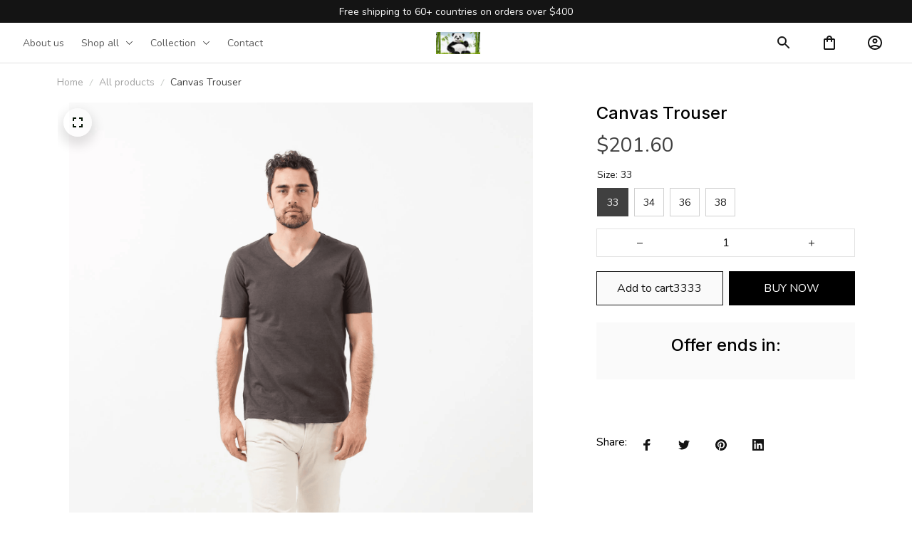

--- FILE ---
content_type: text/html; charset=utf-8
request_url: https://chucdao.myshopbase.net/products/canvas-trouser
body_size: 110520
content:
<!DOCTYPE html>
<html  lang="en">
  <head>
    <meta charset="UTF-8"/>
    <meta name="viewport" content="width=device-width, initial-scale=1.0, maximum-scale=1.0, user-scalable=0, viewport-fit=cover"/>
    
    <link rel="preload" as="image" fetchPriority="high" href="https://img.thesitebase.net/themes/668/assets/images/default/16811091242da3dd71e9.png">
<link rel="preload" as="image" fetchPriority="high" href="https://img.thesitebase.net/themes/668/assets/images/default/1681109142417d5f2b75.png">
<link rel="preload" as="image" fetchPriority="high" href="https://img.thesitebase.net/themes/668/assets/images/default/16811091567ef65a344b.png">
<link rel="preload" as="image" fetchPriority="high" href="https://img.thesitebase.net/themes/668/assets/images/default/168110916916d1678f4d.png">
<link rel="preload" as="image" fetchPriority="high" href="https://dev-img.shopbase.net/10247/10247269/products/ver_123/16953551779e5ed4de2c.png?width=1920&height=0&min_height=0">
    <title>Canvas Trouser - chucdao ne he h</title>
<style id="css-variable">
      :root {
        --color-1: 250, 250, 250;--color-2: 217, 217, 217;--color-3: 140, 140, 140;--color-4: 64, 64, 64;--color-5: 20, 20, 20;--h-font-family: 'Inter', sans-serif;--h-font-weight: 500;--h-font-style: normal;--h1-font-size: 56px;--h1-line-height: 1.25;--h2-font-size: 40px;--h2-line-height: 1.25;--h3-font-size: 32px;--h3-line-height: 1.35;;--h4-font-size: 24px;--h4-line-height: 1.35;--p-font-family: 'Nunito', sans-serif;--p-font-weight: 400;--p-font-style: normal;--p1-font-size: 18px;--p1-line-height: 1.55;--p2-font-size: 16px;--p2-line-height: 1.55;--p3-font-size: 14px;--p3-line-height: 1.55;--btn-primary-font-family: var(--p-font-family);--btn-primary-font-size: var(--p2-font-size);--btn-primary-height: 48px;--btn-primary-padding-left: 20px;--btn-primary-padding-right: 20px;--btn-primary-text-color: rgba(255,255,255,1);--btn-primary-border: 0px solid rgba(var(--color-5), 1);--btn-primary-brdr-width: 0;--btn-primary-background: rgba(0,0,0,1);--btn-primary-color-effect: rgba(0,0,0,1);--btn-primary-shadow: 4px 4px 12px -4px rgba(0,0,0,0);--btn-primary-border-radius: 0px;--btn-secondary-font-family: var(--p-font-family);--btn-secondary-font-size: var(--p2-font-size);--btn-secondary-height: 48px;--btn-secondary-padding-left: 20px;--btn-secondary-padding-right: 20px;--btn-secondary-text-color: rgba(var(--color-5), 1);--btn-secondary-border: 1px solid rgba(var(--color-5), 1);--btn-secondary-brdr-width: 1px;--btn-secondary-background: ;--btn-secondary-color-effect: ;--btn-secondary-shadow: 4px 4px 12px -4px rgba(0,0,0,0);--btn-secondary-border-radius: 0px;
      }

      :root {
        
      }
    </style>
<style id="common-page-css"></style>
<style id="previous-page-css"></style>
<style id="page-css"></style>
<link rel="canonical" href="https://chucdao.myshopbase.net/products/canvas-trouser">
<link rel="shortcut icon" href>
<link rel="icon" href>
<meta property="og:type" content="product">
<meta property="og:title" content="Canvas Trouser - chucdao ne he h">
<meta property="og:url" content="https://chucdao.myshopbase.net/products/canvas-trouser">
<meta name="twitter:card" content="summary_large_image">
<meta name="twitter:title" content="Canvas Trouser - chucdao ne he h">
<meta name="description" content="Catch a denim break with the Canvas Trouser by Fortela. Straight leg. Single button closure with zip fly. Four exterior pockets with coin pocket. Color Ecru. 100% Cotton. Made in Italy. Jacob is wearing a 33.">
<meta itemprop="description" content="Catch a denim break with the Canvas Trouser by Fortela. Straight leg. Single button closure with zip fly. Four exterior pockets with coin pocket. Color Ecru. 100% Cotton. Made in Italy. Jacob is wearing a 33.">
<meta property="og:description" content="Catch a denim break with the Canvas Trouser by Fortela. Straight leg. Single button closure with zip fly. Four exterior pockets with coin pocket. Color Ecru. 100% Cotton. Made in Italy. Jacob is wearing a 33.">
<meta name="twitter:description" content="Catch a denim break with the Canvas Trouser by Fortela. Straight leg. Single button closure with zip fly. Four exterior pockets with coin pocket. Color Ecru. 100% Cotton. Made in Italy. Jacob is wearing a 33.">
<meta itemprop="image" content="https://dev-img.shopbase.net/10247/10247269/products/ver_123/16953551779e5ed4de2c.png">
<meta property="og:image" content="https://dev-img.shopbase.net/10247/10247269/products/ver_123/16953551779e5ed4de2c.png">
<meta name="twitter:image" content="https://dev-img.shopbase.net/10247/10247269/products/ver_123/16953551779e5ed4de2c.png">
<meta name="referrer" content="strict-origin-when-cross-origin">
<meta itemprop="name" content="chucdao ne he h">
<meta property="og:site_name" content="chucdao ne he h">
<meta property="og:amount" content="201.60">
<meta property="og:currency" content="USD">
<script type="application/ld+json">{"@context":"https://schema.org/","@type":"Product","name":"Canvas Trouser","image":"https://dev-img.shopbase.net/10247/10247269/products/ver_123/16953551779e5ed4de2c.png","description":"Catch a denim break with the Canvas Trouser by Fortela. Straight leg. Single button closure with zip fly. Four exterior pockets with coin pocket. Color Ecru. 100% Cotton. Made in Italy. Jacob is wearing a 33.","sku":"23257","brand":{"@type":"Brand","name":"Fortela"},"offers":{"@type":"Offer","url":"https://chucdao.myshopbase.net/products/canvas-trouser","priceCurrency":"USD","price":"201.6","priceValidUntil":"2027-01-16","itemCondition":"https://schema.org/NewCondition","availability":"https://schema.org/InStock"}}</script>
    
<style id="critical-css"> @font-face{font-family:'Inter';font-style:normal;font-weight:500;font-display:swap;src:url(https://cdn-dev.shopbase.net/next/fonts/v2/inter/1.woff2) format('woff2');unicode-range:U+0460-052F,U+1C80-1C8A,U+20B4,U+2DE0-2DFF,U+A640-A69F,U+FE2E-FE2F}@font-face{font-family:'Inter';font-style:normal;font-weight:500;font-display:swap;src:url(https://cdn-dev.shopbase.net/next/fonts/v2/inter/2.woff2) format('woff2');unicode-range:U+0301,U+0400-045F,U+0490-0491,U+04B0-04B1,U+2116}@font-face{font-family:'Inter';font-style:normal;font-weight:500;font-display:swap;src:url(https://cdn-dev.shopbase.net/next/fonts/v2/inter/3.woff2) format('woff2');unicode-range:U+1F00-1FFF}@font-face{font-family:'Inter';font-style:normal;font-weight:500;font-display:swap;src:url(https://cdn-dev.shopbase.net/next/fonts/v2/inter/4.woff2) format('woff2');unicode-range:U+0370-0377,U+037A-037F,U+0384-038A,U+038C,U+038E-03A1,U+03A3-03FF}@font-face{font-family:'Inter';font-style:normal;font-weight:500;font-display:swap;src:url(https://cdn-dev.shopbase.net/next/fonts/v2/inter/5.woff2) format('woff2');unicode-range:U+0102-0103,U+0110-0111,U+0128-0129,U+0168-0169,U+01A0-01A1,U+01AF-01B0,U+0300-0301,U+0303-0304,U+0308-0309,U+0323,U+0329,U+1EA0-1EF9,U+20AB}@font-face{font-family:'Inter';font-style:normal;font-weight:500;font-display:swap;src:url(https://cdn-dev.shopbase.net/next/fonts/v2/inter/6.woff2) format('woff2');unicode-range:U+0100-02BA,U+02BD-02C5,U+02C7-02CC,U+02CE-02D7,U+02DD-02FF,U+0304,U+0308,U+0329,U+1D00-1DBF,U+1E00-1E9F,U+1EF2-1EFF,U+2020,U+20A0-20AB,U+20AD-20C0,U+2113,U+2C60-2C7F,U+A720-A7FF}@font-face{font-family:'Inter';font-style:normal;font-weight:500;font-display:swap;src:url(https://cdn-dev.shopbase.net/next/fonts/v2/inter/7.woff2) format('woff2');unicode-range:U+0000-00FF,U+0131,U+0152-0153,U+02BB-02BC,U+02C6,U+02DA,U+02DC,U+0304,U+0308,U+0329,U+2000-206F,U+20AC,U+2122,U+2191,U+2193,U+2212,U+2215,U+FEFF,U+FFFD} @font-face{font-family:'Nunito';font-style:normal;font-weight:400;font-display:swap;src:url(https://cdn-dev.shopbase.net/next/fonts/v2/nunito/1.woff2) format('woff2');unicode-range:U+0460-052F,U+1C80-1C8A,U+20B4,U+2DE0-2DFF,U+A640-A69F,U+FE2E-FE2F}@font-face{font-family:'Nunito';font-style:normal;font-weight:400;font-display:swap;src:url(https://cdn-dev.shopbase.net/next/fonts/v2/nunito/2.woff2) format('woff2');unicode-range:U+0301,U+0400-045F,U+0490-0491,U+04B0-04B1,U+2116}@font-face{font-family:'Nunito';font-style:normal;font-weight:400;font-display:swap;src:url(https://cdn-dev.shopbase.net/next/fonts/v2/nunito/3.woff2) format('woff2');unicode-range:U+0102-0103,U+0110-0111,U+0128-0129,U+0168-0169,U+01A0-01A1,U+01AF-01B0,U+0300-0301,U+0303-0304,U+0308-0309,U+0323,U+0329,U+1EA0-1EF9,U+20AB}@font-face{font-family:'Nunito';font-style:normal;font-weight:400;font-display:swap;src:url(https://cdn-dev.shopbase.net/next/fonts/v2/nunito/4.woff2) format('woff2');unicode-range:U+0100-02BA,U+02BD-02C5,U+02C7-02CC,U+02CE-02D7,U+02DD-02FF,U+0304,U+0308,U+0329,U+1D00-1DBF,U+1E00-1E9F,U+1EF2-1EFF,U+2020,U+20A0-20AB,U+20AD-20C0,U+2113,U+2C60-2C7F,U+A720-A7FF}@font-face{font-family:'Nunito';font-style:normal;font-weight:400;font-display:swap;src:url(https://cdn-dev.shopbase.net/next/fonts/v2/nunito/5.woff2) format('woff2');unicode-range:U+0000-00FF,U+0131,U+0152-0153,U+02BB-02BC,U+02C6,U+02DA,U+02DC,U+0304,U+0308,U+0329,U+2000-206F,U+20AC,U+2122,U+2191,U+2193,U+2212,U+2215,U+FEFF,U+FFFD}[id=v-progressbar]{position:fixed;top:0;left:0;width:100%;height:5px;z-index:1031;background-color:rgba(0,0,0,.04);mix-blend-mode:hard-light;pointer-events:none}[id=v-progressbar] .v-p-bar{position:fixed;top:0;left:0;width:100%;height:5px;z-index:1031;background:rgb(var(--color-3));background:linear-gradient(90deg,rgba(var(--color-2),0),rgb(var(--color-2),.8) 21.88%,rgb(var(--color-3),1) 50.52%,rgb(var(--color-4),.6) 77.08%,rgb(var(--color-4),0));mix-blend-mode:hard-light;transform:translate(-100%);transform-origin:left;animation:translateDelay 2.4s infinite ease-in-out}[id=v-progressbar] .v-p-peg{display:none}@keyframes translateDelay{0%{transform:translate(-100%)}80%,to{transform:translate(100%)}}.VueCarousel{display:flex;flex-direction:column;position:relative}.VueCarousel--reverse{flex-direction:column-reverse}.VueCarousel-wrapper{width:100%;position:relative;overflow:hidden}.VueCarousel-bottom{position:relative;width:fit-content;margin:auto;display:flex;justify-content:center}.VueCarousel-inner{display:flex;flex-direction:row;backface-visibility:hidden}.VueCarousel-inner--center{justify-content:center}.VueCarousel-slide{flex-basis:inherit;flex-grow:0;flex-shrink:0;user-select:initial;backface-visibility:hidden;-webkit-touch-callout:none;-webkit-tap-highlight-color:rgba(0,0,0,0);outline:none}.VueCarousel-slide-adjustableHeight{display:table;flex-basis:auto;width:100%}.VueCarousel-navigation-button{position:absolute;top:50%;transform:translateY(-50%);box-sizing:border-box;color:transparent;line-height:0;text-decoration:none;-webkit-appearance:none;appearance:none;border:none;background-color:rgba(0,0,0,.08);cursor:pointer;outline:none;height:40px;overflow:hidden}.VueCarousel-navigation-button:focus,.VueCarousel-navigation-button.focused,.VueCarousel-navigation-button:active,.VueCarousel-navigation-button:hover,.VueCarousel-navigation-button.hovered,.VueCarousel-navigation-button.active{outline:none}.VueCarousel-navigation-button svg{position:relative;width:24px;height:24px}.VueCarousel-navigation-next{right:0;font-family:BlinkMacSystemFont,-apple-system,Segoe UI,Roboto,Oxygen,Ubuntu,Cantarell,Fira Sans,Droid Sans,Helvetica Neue,Helvetica,Arial,sans-serif}.VueCarousel-navigation-prev{left:0;font-family:BlinkMacSystemFont,-apple-system,Segoe UI,Roboto,Oxygen,Ubuntu,Cantarell,Fira Sans,Droid Sans,Helvetica Neue,Helvetica,Arial,sans-serif}.VueCarousel-navigation--disabled{display:none}.VueCarousel-pagination{width:100%;text-align:center}.VueCarousel-pagination--top-overlay{position:absolute;top:0}.VueCarousel-pagination--bottom-overlay{position:absolute;bottom:0}.VueCarousel-dot-container{display:inline-block;margin:0 auto;padding:0}.VueCarousel-dot{display:inline-block;cursor:pointer;-webkit-appearance:none;appearance:none;border:none;background-clip:content-box;box-sizing:content-box;padding:0;border-radius:100%;outline:none;min-height:auto}.VueCarousel-slide-adjustableHeight{display:block}.VueCarousel-inner{align-items:flex-start}.text-align-center{text-align:center}.text-align-left{text-align:start}.text-align-right{text-align:end}.h1{font-family:var(--h-font-family);font-weight:var(--h-font-weight);font-style:var(--h-font-style);font-size:var(--h1-font-size);line-height:var(--h1-line-height)}.h2{font-family:var(--h-font-family);font-weight:var(--h-font-weight);font-style:var(--h-font-style);font-size:var(--h2-font-size);line-height:var(--h2-line-height)}.h3{font-family:var(--h-font-family);font-weight:var(--h-font-weight);font-style:var(--h-font-style);font-size:var(--h3-font-size);line-height:var(--h3-line-height)}.h4{font-family:var(--h-font-family);font-weight:var(--h-font-weight);font-style:var(--h-font-style);font-size:var(--h4-font-size);line-height:var(--h4-line-height)}.p1{font-family:var(--p-font-family);font-weight:var(--p-font-weight);font-style:var(--p-font-style);font-size:var(--p1-font-size);line-height:var(--p1-line-height)}.p1+.p1:not(.m-0){margin-top:calc(var(--p1-font-size) * .8)}.p2{font-family:var(--p-font-family);font-weight:var(--p-font-weight);font-style:var(--p-font-style);font-size:var(--p2-font-size);line-height:var(--p2-line-height)}.p2+.p2:not(.m-0){margin-top:calc(var(--p2-font-size) * .8)}.p3{font-family:var(--p-font-family);font-weight:var(--p-font-weight);font-style:var(--p-font-style);font-size:var(--p3-font-size);line-height:var(--p3-line-height)}.p3+.p3:not(.m-0){margin-top:calc(var(--p3-font-size) * .8)}@media only screen and (max-width: 1199px){.h1-xs{font-family:var(--h-font-family);font-weight:var(--h-font-weight);font-style:var(--h-font-style);font-size:var(--h1-font-size);line-height:var(--h1-line-height)}}@media only screen and (max-width: 1199px){.h2-xs{font-family:var(--h-font-family);font-weight:var(--h-font-weight);font-style:var(--h-font-style);font-size:var(--h2-font-size);line-height:var(--h2-line-height)}}@media only screen and (max-width: 1199px){.h3-xs{font-family:var(--h-font-family);font-weight:var(--h-font-weight);font-style:var(--h-font-style);font-size:var(--h3-font-size);line-height:var(--h3-line-height)}}@media only screen and (max-width: 1199px){.h4-xs{font-family:var(--h-font-family);font-weight:var(--h-font-weight);font-style:var(--h-font-style);font-size:var(--h4-font-size);line-height:var(--h4-line-height)}}@media only screen and (max-width: 1199px){.p1-xs+.p1-xs{margin-top:calc(var(--p1-font-size) * .8)}}@media only screen and (max-width: 1199px){.p1-xs{font-family:var(--p-font-family);font-weight:var(--p-font-weight);font-style:var(--p-font-style);font-size:var(--p1-font-size);line-height:var(--p1-line-height)}}@media only screen and (max-width: 1199px){.p2-xs+.p2-xs{margin-top:calc(var(--p2-font-size) * .8)}}@media only screen and (max-width: 1199px){.p2-xs{font-family:var(--p-font-family);font-weight:var(--p-font-weight);font-style:var(--p-font-style);font-size:var(--p2-font-size);line-height:var(--p2-line-height)}}@media only screen and (max-width: 1199px){.p3-xs+.p3-xs{margin-top:calc(var(--p3-font-size) * .8)}}@media only screen and (max-width: 1199px){.p3-xs{font-family:var(--p-font-family);font-weight:var(--p-font-weight);font-style:var(--p-font-style);font-size:var(--p3-font-size);line-height:var(--p3-line-height)}}.container{width:100%;margin-right:auto;margin-left:auto;max-width:600px}@media (min-width: 600px){.container{max-width:800px}}@media (min-width: 834px){.container{max-width:1120px}}.layout-full-width{width:100%;margin-right:auto;margin-left:auto;max-width:1856px}.has-text-weight-light{font-weight:300}.has-text-weight-normal{font-weight:400}.has-text-weight-medium{font-weight:500}.has-text-weight-semibold{font-weight:600}.has-text-weight-bold{font-weight:700}.is-capitalized{text-transform:capitalize}.is-lowercase{text-transform:lowercase}.is-uppercase{text-transform:uppercase}.is-italic{font-style:italic}.decoration-line-through{text-decoration:line-through}.decoration-underline{text-decoration:underline}.\:hover-no-underline:hover{text-decoration:none}.\:hover-underline:hover{text-decoration:underline}.list-style-none{list-style:none}.word-break-all{word-break:break-all}.overflow-hidden{overflow:hidden}.overflow-x-only{overflow:auto hidden}.flex{display:flex}.flex-inline{display:inline-flex}.flex-grow{flex:1 0 auto}.flex-auto{flex:1 1 auto}.flex-basis{flex:0 0 auto}.flex-1{flex:1}.flex-wrap{flex-wrap:wrap}.flex-wrap-reverse{flex-wrap:wrap-reverse}.flex-nowrap{flex-wrap:nowrap}.flex-row{flex-direction:row}.flex-column{flex-direction:column}.row-reverse{flex-direction:row-reverse}.items-start{align-items:flex-start}.items-end{align-items:flex-end}.items-center{align-items:center}.items-stretch{align-items:stretch}.justify-center{justify-content:center}.justify-start{justify-content:flex-start}.justify-end{justify-content:flex-end}.justify-space-between{justify-content:space-between}.flow-column{flex-flow:column}.flow-wrap{flex-flow:wrap}.col-reverse{flex-direction:column-reverse}.grow{flex-grow:1}.w-auto{width:auto}.w-0{width:0}.w-100{width:100%}.w-100vw{width:100vw}.h-0{height:0}.h-100{height:100%}.h-fit{height:fit-content}.w-50{width:50%}.h-100vh{height:100vh}.h-auto{height:auto}.vh-min-100{min-height:100vh}.relative{position:relative}.absolute{position:absolute}.fixed{position:fixed}.hidden{display:none!important}.d-block{display:block}.d-inline-block{display:inline-block}.cursor-default{cursor:default}.pointer{cursor:pointer}.cursor-wait{cursor:wait}.cursor-text{cursor:text}.cursor-zoom-in{cursor:zoom-in}.white-space-pre-line{white-space:pre-line}.white-space-pre-wrap{white-space:pre-wrap}.white-space-no-wrap{white-space:nowrap}.no-underline{text-decoration:none}.direction-right-to-left{direction:rtl}.direction-left-to-right{direction:ltr}.invisible{visibility:hidden!important}.brdr-1{border:1px solid}.brdr-top-1{border-top-width:1px;border-top-style:solid}.brdr-bottom-1{border-bottom-width:1px;border-bottom-style:solid}.brdr-left-1{border-left-width:1px;border-left-style:solid}.brdr-right-1{border-right-width:1px;border-right-style:solid}.brdr-cl-white{border-color:#fff}.brdr-cl-warning{border-color:#e95a41}.cl-white{color:#fff}.cl-warning{color:#e95a41}.color-danger{color:#dd3c3c}.p-0{padding:0}.pl-0{padding-left:0}.pt-0{padding-top:0}.pr-0{padding-right:0}.pb-0{padding-bottom:0}.py-0{padding-top:0;padding-bottom:0}.px-0{padding-left:0;padding-right:0}.p-2{padding:2px}.pl-2{padding-left:2px}.pt-2{padding-top:2px}.pr-2{padding-right:2px}.pb-2{padding-bottom:2px}.py-2{padding-top:2px;padding-bottom:2px}.px-2{padding-left:2px;padding-right:2px}.p-4{padding:4px}.pl-4{padding-left:4px}.pt-4{padding-top:4px}.pr-4{padding-right:4px}.pb-4{padding-bottom:4px}.py-4{padding-top:4px;padding-bottom:4px}.px-4{padding-left:4px;padding-right:4px}.p-6{padding:6px}.pl-6{padding-left:6px}.pt-6{padding-top:6px}.pr-6{padding-right:6px}.pb-6{padding-bottom:6px}.py-6{padding-top:6px;padding-bottom:6px}.px-6{padding-left:6px;padding-right:6px}.p-8{padding:8px}.pl-8{padding-left:8px}.pt-8{padding-top:8px}.pr-8{padding-right:8px}.pb-8{padding-bottom:8px}.py-8{padding-top:8px;padding-bottom:8px}.px-8{padding-left:8px;padding-right:8px}.p-10{padding:10px}.pl-10{padding-left:10px}.pt-10{padding-top:10px}.pr-10{padding-right:10px}.pb-10{padding-bottom:10px}.py-10{padding-top:10px;padding-bottom:10px}.px-10{padding-left:10px;padding-right:10px}.p-12{padding:12px}.pl-12{padding-left:12px}.pt-12{padding-top:12px}.pr-12{padding-right:12px}.pb-12{padding-bottom:12px}.py-12{padding-top:12px;padding-bottom:12px}.px-12{padding-left:12px;padding-right:12px}.p-14{padding:14px}.pl-14{padding-left:14px}.pt-14{padding-top:14px}.pr-14{padding-right:14px}.pb-14{padding-bottom:14px}.py-14{padding-top:14px;padding-bottom:14px}.px-14{padding-left:14px;padding-right:14px}.p-16{padding:16px}.pl-16{padding-left:16px}.pt-16{padding-top:16px}.pr-16{padding-right:16px}.pb-16{padding-bottom:16px}.py-16{padding-top:16px;padding-bottom:16px}.px-16{padding-left:16px;padding-right:16px}.p-20{padding:20px}.pl-20{padding-left:20px}.pt-20{padding-top:20px}.pr-20{padding-right:20px}.pb-20{padding-bottom:20px}.py-20{padding-top:20px;padding-bottom:20px}.px-20{padding-left:20px;padding-right:20px}.p-24{padding:24px}.pl-24{padding-left:24px}.pt-24{padding-top:24px}.pr-24{padding-right:24px}.pb-24{padding-bottom:24px}.py-24{padding-top:24px;padding-bottom:24px}.px-24{padding-left:24px;padding-right:24px}.p-30{padding:30px}.pl-30{padding-left:30px}.pt-30{padding-top:30px}.pr-30{padding-right:30px}.pb-30{padding-bottom:30px}.py-30{padding-top:30px;padding-bottom:30px}.px-30{padding-left:30px;padding-right:30px}.p-32{padding:32px}.pl-32{padding-left:32px}.pt-32{padding-top:32px}.pr-32{padding-right:32px}.pb-32{padding-bottom:32px}.py-32{padding-top:32px;padding-bottom:32px}.px-32{padding-left:32px;padding-right:32px}.p-40{padding:40px}.pl-40{padding-left:40px}.pt-40{padding-top:40px}.pr-40{padding-right:40px}.pb-40{padding-bottom:40px}.py-40{padding-top:40px;padding-bottom:40px}.px-40{padding-left:40px;padding-right:40px}.p-48{padding:48px}.pl-48{padding-left:48px}.pt-48{padding-top:48px}.pr-48{padding-right:48px}.pb-48{padding-bottom:48px}.py-48{padding-top:48px;padding-bottom:48px}.px-48{padding-left:48px;padding-right:48px}.p-56{padding:56px}.pl-56{padding-left:56px}.pt-56{padding-top:56px}.pr-56{padding-right:56px}.pb-56{padding-bottom:56px}.py-56{padding-top:56px;padding-bottom:56px}.px-56{padding-left:56px;padding-right:56px}.p-64{padding:64px}.pl-64{padding-left:64px}.pt-64{padding-top:64px}.pr-64{padding-right:64px}.pb-64{padding-bottom:64px}.py-64{padding-top:64px;padding-bottom:64px}.px-64{padding-left:64px;padding-right:64px}.p-96{padding:96px}.pl-96{padding-left:96px}.pt-96{padding-top:96px}.pr-96{padding-right:96px}.pb-96{padding-bottom:96px}.py-96{padding-top:96px;padding-bottom:96px}.px-96{padding-left:96px;padding-right:96px}.p-128{padding:128px}.pl-128{padding-left:128px}.pt-128{padding-top:128px}.pr-128{padding-right:128px}.pb-128{padding-bottom:128px}.py-128{padding-top:128px;padding-bottom:128px}.px-128{padding-left:128px;padding-right:128px}.p-156{padding:156px}.pl-156{padding-left:156px}.pt-156{padding-top:156px}.pr-156{padding-right:156px}.pb-156{padding-bottom:156px}.py-156{padding-top:156px;padding-bottom:156px}.px-156{padding-left:156px;padding-right:156px}.m-0{margin:0}.ml-0{margin-left:0}.mt-0{margin-top:0}.mr-0{margin-right:0}.mb-0{margin-bottom:0}.my-0{margin-top:0;margin-bottom:0}.mx-0{margin-left:0;margin-right:0}.m-2{margin:2px}.ml-2{margin-left:2px}.mt-2{margin-top:2px}.mr-2{margin-right:2px}.mb-2{margin-bottom:2px}.my-2{margin-top:2px;margin-bottom:2px}.mx-2{margin-left:2px;margin-right:2px}.m-4{margin:4px}.ml-4{margin-left:4px}.mt-4{margin-top:4px}.mr-4{margin-right:4px}.mb-4{margin-bottom:4px}.my-4{margin-top:4px;margin-bottom:4px}.mx-4{margin-left:4px;margin-right:4px}.m-6{margin:6px}.ml-6{margin-left:6px}.mt-6{margin-top:6px}.mr-6{margin-right:6px}.mb-6{margin-bottom:6px}.my-6{margin-top:6px;margin-bottom:6px}.mx-6{margin-left:6px;margin-right:6px}.m-8{margin:8px}.ml-8{margin-left:8px}.mt-8{margin-top:8px}.mr-8{margin-right:8px}.mb-8{margin-bottom:8px}.my-8{margin-top:8px;margin-bottom:8px}.mx-8{margin-left:8px;margin-right:8px}.m-10{margin:10px}.ml-10{margin-left:10px}.mt-10{margin-top:10px}.mr-10{margin-right:10px}.mb-10{margin-bottom:10px}.my-10{margin-top:10px;margin-bottom:10px}.mx-10{margin-left:10px;margin-right:10px}.m-12{margin:12px}.ml-12{margin-left:12px}.mt-12{margin-top:12px}.mr-12{margin-right:12px}.mb-12{margin-bottom:12px}.my-12{margin-top:12px;margin-bottom:12px}.mx-12{margin-left:12px;margin-right:12px}.m-14{margin:14px}.ml-14{margin-left:14px}.mt-14{margin-top:14px}.mr-14{margin-right:14px}.mb-14{margin-bottom:14px}.my-14{margin-top:14px;margin-bottom:14px}.mx-14{margin-left:14px;margin-right:14px}.m-16{margin:16px}.ml-16{margin-left:16px}.mt-16{margin-top:16px}.mr-16{margin-right:16px}.mb-16{margin-bottom:16px}.my-16{margin-top:16px;margin-bottom:16px}.mx-16{margin-left:16px;margin-right:16px}.m-20{margin:20px}.ml-20{margin-left:20px}.mt-20{margin-top:20px}.mr-20{margin-right:20px}.mb-20{margin-bottom:20px}.my-20{margin-top:20px;margin-bottom:20px}.mx-20{margin-left:20px;margin-right:20px}.m-24{margin:24px}.ml-24{margin-left:24px}.mt-24{margin-top:24px}.mr-24{margin-right:24px}.mb-24{margin-bottom:24px}.my-24{margin-top:24px;margin-bottom:24px}.mx-24{margin-left:24px;margin-right:24px}.m-30{margin:30px}.ml-30{margin-left:30px}.mt-30{margin-top:30px}.mr-30{margin-right:30px}.mb-30{margin-bottom:30px}.my-30{margin-top:30px;margin-bottom:30px}.mx-30{margin-left:30px;margin-right:30px}.m-32{margin:32px}.ml-32{margin-left:32px}.mt-32{margin-top:32px}.mr-32{margin-right:32px}.mb-32{margin-bottom:32px}.my-32{margin-top:32px;margin-bottom:32px}.mx-32{margin-left:32px;margin-right:32px}.m-40{margin:40px}.ml-40{margin-left:40px}.mt-40{margin-top:40px}.mr-40{margin-right:40px}.mb-40{margin-bottom:40px}.my-40{margin-top:40px;margin-bottom:40px}.mx-40{margin-left:40px;margin-right:40px}.m-48{margin:48px}.ml-48{margin-left:48px}.mt-48{margin-top:48px}.mr-48{margin-right:48px}.mb-48{margin-bottom:48px}.my-48{margin-top:48px;margin-bottom:48px}.mx-48{margin-left:48px;margin-right:48px}.m-56{margin:56px}.ml-56{margin-left:56px}.mt-56{margin-top:56px}.mr-56{margin-right:56px}.mb-56{margin-bottom:56px}.my-56{margin-top:56px;margin-bottom:56px}.mx-56{margin-left:56px;margin-right:56px}.m-64{margin:64px}.ml-64{margin-left:64px}.mt-64{margin-top:64px}.mr-64{margin-right:64px}.mb-64{margin-bottom:64px}.my-64{margin-top:64px;margin-bottom:64px}.mx-64{margin-left:64px;margin-right:64px}.m-96{margin:96px}.ml-96{margin-left:96px}.mt-96{margin-top:96px}.mr-96{margin-right:96px}.mb-96{margin-bottom:96px}.my-96{margin-top:96px;margin-bottom:96px}.mx-96{margin-left:96px;margin-right:96px}.m-128{margin:128px}.ml-128{margin-left:128px}.mt-128{margin-top:128px}.mr-128{margin-right:128px}.mb-128{margin-bottom:128px}.my-128{margin-top:128px;margin-bottom:128px}.mx-128{margin-left:128px;margin-right:128px}.m-156{margin:156px}.ml-156{margin-left:156px}.mt-156{margin-top:156px}.mr-156{margin-right:156px}.mb-156{margin-bottom:156px}.my-156{margin-top:156px;margin-bottom:156px}.mx-156{margin-left:156px;margin-right:156px}.grid{display:grid}.row-span-variable{grid-row:span var(--row-span)/span var(--row-span)}.grid-cols-variable{grid-template-columns:repeat(var(--repeat-column),minmax(0,1fr))}.col-span-variable{grid-column:span var(--column-span)/span var(--column-span)}@supports not (inset: 0){.gap-4{margin-left:-4px;margin-top:-4px}.gap-4>*{margin-left:4px;margin-top:4px}.gap-x-4>*:not(:first-child){margin-left:4px}.gap-y-4>*:not(:first-child){margin-bottom:4px}}.gap-4{gap:4px}.gap-x-4{column-gap:4px}.gap-y-4{row-gap:4px}@supports not (inset: 0){.gap-6{margin-left:-6px;margin-top:-6px}.gap-6>*{margin-left:6px;margin-top:6px}.gap-x-6>*:not(:first-child){margin-left:6px}.gap-y-6>*:not(:first-child){margin-bottom:6px}}.gap-6{gap:6px}.gap-x-6{column-gap:6px}.gap-y-6{row-gap:6px}@supports not (inset: 0){.gap-8{margin-left:-8px;margin-top:-8px}.gap-8>*{margin-left:8px;margin-top:8px}.gap-x-8>*:not(:first-child){margin-left:8px}.gap-y-8>*:not(:first-child){margin-bottom:8px}}.gap-8{gap:8px}.gap-x-8{column-gap:8px}.gap-y-8{row-gap:8px}@supports not (inset: 0){.gap-12{margin-left:-12px;margin-top:-12px}.gap-12>*{margin-left:12px;margin-top:12px}.gap-x-12>*:not(:first-child){margin-left:12px}.gap-y-12>*:not(:first-child){margin-bottom:12px}}.gap-12{gap:12px}.gap-x-12{column-gap:12px}.gap-y-12{row-gap:12px}@supports not (inset: 0){.gap-14{margin-left:-14px;margin-top:-14px}.gap-14>*{margin-left:14px;margin-top:14px}.gap-x-14>*:not(:first-child){margin-left:14px}.gap-y-14>*:not(:first-child){margin-bottom:14px}}.gap-14{gap:14px}.gap-x-14{column-gap:14px}.gap-y-14{row-gap:14px}@supports not (inset: 0){.gap-16{margin-left:-16px;margin-top:-16px}.gap-16>*{margin-left:16px;margin-top:16px}.gap-x-16>*:not(:first-child){margin-left:16px}.gap-y-16>*:not(:first-child){margin-bottom:16px}}.gap-16{gap:16px}.gap-x-16{column-gap:16px}.gap-y-16{row-gap:16px}@supports not (inset: 0){.gap-24{margin-left:-24px;margin-top:-24px}.gap-24>*{margin-left:24px;margin-top:24px}.gap-x-24>*:not(:first-child){margin-left:24px}.gap-y-24>*:not(:first-child){margin-bottom:24px}}.gap-24{gap:24px}.gap-x-24{column-gap:24px}.gap-y-24{row-gap:24px}.opacity-0{opacity:0}.opacity-10{opacity:.1}.opacity-20{opacity:.2}.opacity-32{opacity:.32}.opacity-48{opacity:.48}.opacity-56{opacity:.56}.opacity-72{opacity:.72}.rounded-10{border-radius:10px}.rounded-20{border-radius:20px}.md-12{font-size:12px}.md-14{font-size:14px}.md-16{font-size:16px}.md-18{font-size:18px}.md-20{font-size:20px}.md-24{font-size:24px}.md-32{font-size:32px}.md-40{font-size:40px}.z-0{z-index:0}.z-1{z-index:1}.z-10{z-index:10}.z-20{z-index:20}.triangle{width:0;height:0;border-style:solid;border-width:5px;border-bottom-width:0;border-color:rgba(0,0,0,.5) transparent transparent transparent}.triangle.triangle-top{transform:rotate(180deg)}.triangle.triangle-right{transform:rotate(-90deg)}.triangle.triangle-bottom{transform:rotate(0)}.triangle.triangle-left{transform:rotate(90deg)}.minus{display:inline-block;border-top-style:solid;border-top-width:1px;width:8px}.plus{position:relative;left:-4px}.plus:before{content:"";position:absolute;display:inline-block;border-top-style:solid;border-top-width:1px;width:8px}.plus:after{content:"";position:absolute;display:inline-block;border-top-style:solid;border-top-width:1px;width:8px;transform:rotate(90deg)}.image-wrap{overflow:hidden;margin-left:auto;margin-right:auto;max-width:100%;line-height:0}.break-words{word-break:break-word}.disabled{opacity:.5;cursor:not-allowed}.object-contain{object-fit:contain}.object-cover{object-fit:cover}.object-center{object-position:center}.pointer-events-none{pointer-events:none}.background-primary{background-color:#3c87dd}.loading-spinner{position:relative;display:block;padding-bottom:24px;width:100%}.loading-spinner:before{content:"";box-sizing:border-box;position:absolute;top:calc(50% - 10px);left:calc(50% - 10px);width:20px;height:20px;border-radius:50%;border:2px solid #999999;border-top-color:#4c4c4c;animation:loading-spinner 1.2s cubic-bezier(.5,0,.5,1) infinite}.chevron{border-color:#000;border-style:solid;border-width:1px 1px 0 0;height:8px;width:8px}.chevron.chevron-top{transform:rotate(-45deg)}.chevron.chevron-right{transform:rotate(45deg)}.chevron.chevron-bottom{transform:rotate(135deg)}.chevron.chevron-left{transform:rotate(-135deg)}.text-color-1{color:rgb(var(--color-1))}.text-color-2{color:rgb(var(--color-2))}.text-color-3{color:rgb(var(--color-3))}.text-color-4{color:rgb(var(--color-4))}.text-color-5{color:rgb(var(--color-5))}.background-color-1{background-color:rgb(var(--color-1))}.background-color-2{background-color:rgb(var(--color-2))}.background-color-3{background-color:rgb(var(--color-3))}.background-color-4{background-color:rgb(var(--color-4))}.background-color-5{background-color:rgb(var(--color-5))}.margin-left-auto{margin-left:auto}.text-ellipsis{white-space:nowrap;overflow:hidden;text-overflow:ellipsis}.block-skeleton-slide{min-height:382px}.block-skeleton-grid{min-height:692px}.block-skeleton-post{min-height:400px}.block-skeleton-review{min-height:528px}.file-upload .input-subtle{font-size:12px;color:#999}.file-upload__input-file{border-radius:8px;border:1px solid #081708;text-transform:capitalize}.file-upload__input-file:hover{border-color:rgba(77,77,77,.2)}.file-upload__border{border:1px dashed rgba(8,23,8,.2392156863);padding:8px 12px 8px 8px;border-radius:12px}.file-upload__upload-guideline{height:19px;opacity:.56}.file-upload__placeholder{height:19px;opacity:.4}.file-upload__input-file-wrapper{display:flex;align-items:center;gap:12px}.file-upload__file-choosen{font-size:12px}*,*:before,*:after{box-sizing:border-box}:root{--color-danger: #dd3c3c;--z-index-medium: 500;--z-index-ultrahigh: 2000}html{scroll-behavior:smooth;position:relative;-webkit-font-smoothing:antialiased;-moz-osx-font-smoothing:grayscale}body{font-size:var(--p2-font-size);font-weight:400;line-height:1.6;font-family:var(--p-font-family);margin:0;text-align:left;-webkit-text-size-adjust:100%;-webkit-tap-highlight-color:rgba(0,0,0,0)}body .sm-survey,body .crisp-client{display:none}[tabindex="-1"]:focus:not(:focus-visible){outline:0!important}hr{margin:1rem 0;color:inherit;background-color:currentColor;border:0;opacity:.25}hr:not([size]){height:1px}h1,h2,h3,h4,h5,h6{margin:0;font-weight:400}p{margin:0}abbr[title],abbr[data-original-title]{text-decoration:underline;text-decoration:underline dotted;cursor:help;border-bottom:0;text-decoration-skip-ink:none}address{margin-bottom:1rem;font-style:normal;line-height:inherit}ol,ul,dl{margin-top:0;margin-bottom:0}li{margin-left:.5em}ol ol,ul ul,ol ul,ul ol{margin-bottom:0}dt{font-weight:700}dd{margin-bottom:.5rem;margin-left:0}blockquote{margin:0 0 1rem}b,strong{font-weight:800}small{font-size:80%}sub,sup{position:relative;font-size:75%;line-height:0;vertical-align:baseline}sub{bottom:-.25em}sup{top:-.5em}a{color:inherit;text-decoration:none;background-color:transparent}a.link-initial{text-decoration:none;color:initial}a.link-underline{text-decoration:underline}a.link-underline:hover{opacity:.5}a[href]:not(.no-animation,.link-underline,.\:hover-underline,.decoration-underline,.no-underline):not(:has(u,div,img,p,span[style])),a[href]:not(.no-animation,.link-underline,.\:hover-underline,.decoration-underline,.no-underline):has(span[style*=color]) span{position:relative}a[href]:not(.no-animation,.link-underline,.\:hover-underline,.decoration-underline,.no-underline):not(:has(u,div,img,p,span[style])):hover,a[href]:not(.no-animation,.link-underline,.\:hover-underline,.decoration-underline,.no-underline):has(span[style*=color]) span:hover{opacity:.75}a[href]:not(.no-animation,.link-underline,.\:hover-underline,.decoration-underline,.no-underline):not(:has(u,div,img,p,span[style])):after,a[href]:not(.no-animation,.link-underline,.\:hover-underline,.decoration-underline,.no-underline):has(span[style*=color]) span:after{content:"";position:absolute;width:100%;transform:scaleX(0);height:1px;bottom:0;left:0;background-color:currentColor;transform-origin:bottom right;transition:transform .3s ease-in-out}a[href]:not(.no-animation,.link-underline,.\:hover-underline,.decoration-underline,.no-underline):not(:has(u,div,img,p,span[style])):hover:after,a[href]:not(.no-animation,.link-underline,.\:hover-underline,.decoration-underline,.no-underline):has(span[style*=color]) span:hover:after{transform:scaleX(1);transform-origin:bottom left}a[href]:not(.no-animation,.link-underline,.\:hover-underline,.decoration-underline,.no-underline):active{background:rgba(8,23,8,.05)}a:not([href]):not([tabindex]),a:not([href]):not([tabindex]):hover,a:not([href]):not([tabindex]):focus{color:inherit;text-decoration:none;outline:0}pre,code,kbd,samp{font-size:1em}pre{margin-top:0;margin-bottom:1rem;overflow:auto}figure{margin:0 0 1rem}img,embed,object,video{block-size:auto;max-inline-size:100%;border-style:none}svg{overflow:hidden;vertical-align:middle}table{border-collapse:collapse}caption{padding-top:.75rem;padding-bottom:.75rem;text-align:left;caption-side:bottom}th{text-align:inherit}label{display:inline-block;margin-bottom:.5rem}button{border-radius:0;background:transparent;border:none}button:focus{outline:none}input,button,select,optgroup,textarea{margin:0;border-radius:0;font-family:inherit;font-size:inherit;line-height:inherit;background:#fff;border:1px solid rgba(77,77,77,.1);min-height:40px;outline:none;box-shadow:none}input::-webkit-input-placeholder,button::-webkit-input-placeholder,select::-webkit-input-placeholder,optgroup::-webkit-input-placeholder,textarea::-webkit-input-placeholder{color:rgba(0,0,0,.3)}input::-moz-placeholder,button::-moz-placeholder,select::-moz-placeholder,optgroup::-moz-placeholder,textarea::-moz-placeholder{color:rgba(0,0,0,.3)}input:-ms-input-placeholder,button:-ms-input-placeholder,select:-ms-input-placeholder,optgroup:-ms-input-placeholder,textarea:-ms-input-placeholder{color:rgba(0,0,0,.3)}select{-moz-appearance:none;-webkit-appearance:none}select::-ms-expand{display:none}button,input{overflow:visible}select:focus,input:focus{outline:none}button,select{text-transform:none}select{word-wrap:normal}button,[type=button],[type=reset],[type=submit]{-webkit-appearance:button}button:not(:disabled),[type=button]:not(:disabled),[type=reset]:not(:disabled),[type=submit]:not(:disabled){cursor:pointer}button::-moz-focus-inner,[type=button]::-moz-focus-inner,[type=reset]::-moz-focus-inner,[type=submit]::-moz-focus-inner{padding:0;border-style:none}input[type=radio],input[type=checkbox]{box-sizing:border-box;padding:0}input[type=date],input[type=time],input[type=datetime-local],input[type=month]{-webkit-appearance:listbox}textarea{padding-top:8px;overflow:auto;resize:vertical}fieldset{min-width:0;padding:0;margin:0;border:0}legend{display:block;width:100%;max-width:100%;padding:0;margin-bottom:.5rem;font-size:1.5rem;line-height:inherit;color:inherit;white-space:normal}progress{vertical-align:baseline}[type=number]::-webkit-inner-spin-button,[type=number]::-webkit-outer-spin-button{height:auto;-webkit-appearance:none;margin:0}[type=number]{-moz-appearance:textfield}[type=search]{outline-offset:-2px;-webkit-appearance:none}[type=search]::-webkit-search-decoration{-webkit-appearance:none}::-webkit-file-upload-button{font:inherit;-webkit-appearance:button}output{display:inline-block}summary{display:list-item;cursor:pointer}template{display:none}[hidden]{display:none!important}.is-noscroll{overflow-y:hidden}table.table-bordered{width:100%;margin-bottom:1rem;background-color:transparent;border:1px solid #e6e6e6}table.table-bordered th,table.table-bordered td{padding:.75rem;vertical-align:top;border:1px solid #e6e6e6}table.table-bordered thead td{border-bottom-width:2px}table.table-bordered thead th{vertical-align:bottom;border-bottom:2px solid #e6e6e6}table.table-bordered tbody+tbody{border-top:2px solid #e6e6e6}.bg-parallax,.bg-parallax__inner,.bg-parallax__outer{top:0;right:0;bottom:0;left:0}.bg-parallax__container{top:-20%;bottom:-20%;left:0;right:0}.bg-parallax__container .parallax-video{position:absolute;top:0;left:50%;width:calc(100% + var(--section-padding-top) * 4 + var(--section-padding-bottom) * 4);height:100%;transform:translate(-50%)}.bg-parallax__container .parallax-video .video-iframe iframe{top:0;left:0;width:100%;height:100%;transform:none}.bg-parallax__image.cover{object-fit:cover}.bg-parallax__image.contain{object-fit:contain}.layout-mobile .row .column{width:var(--width)}.layout-mobile .row .column.vertical .block:not(.absolute){max-width:100%}.layout-mobile .wb-builder__row--container{gap:var(--gap)}.layout-desktop .row>.column{margin:var(--gutter, 0) 0 0 0}.layout-desktop .row>.column:first-child{margin:0}@media (min-width: 834px){.layout-desktop .row{flex-direction:row}.layout-desktop .row>.column{margin:0 0 0 var(--gutter, 0)}}.layout-desktop .row .column{width:var(--width)}.layout-desktop .row .column.sticky,.layout-mobile .row .column.sticky{position:sticky;height:fit-content;top:var(--sticky-top, 0)}.video-iframe{overflow:hidden}.video-iframe,.video-iframe--overlay{position:absolute;top:0;left:0;width:100%;height:100%}.video-iframe--content{position:absolute;top:50%;left:50%;border:0;outline:0;width:100vw;min-width:100vh;height:100vw;min-height:100vh;transform:translate(-50%,-50%);pointer-events:none}.wb-builder__section--container::-webkit-scrollbar,.wb-builder__row--container::-webkit-scrollbar,.wb-builder__column--container::-webkit-scrollbar{width:10px;height:10px}.wb-builder__section--container::-webkit-scrollbar-track,.wb-builder__row--container::-webkit-scrollbar-track,.wb-builder__column--container::-webkit-scrollbar-track{background:rgba(255,255,255,0)}.wb-builder__section--container::-webkit-scrollbar-thumb,.wb-builder__row--container::-webkit-scrollbar-thumb,.wb-builder__column--container::-webkit-scrollbar-thumb{background:rgba(82,92,101,.298);border-right:6px solid transparent;border-bottom:6px solid transparent;background-clip:padding-box}.wb-builder__section--container .block:has(>.menu):has(.show),.wb-builder__row--container .block:has(>.menu):has(.show),.wb-builder__column--container .block:has(>.menu):has(.show){z-index:700}.wb-builder__section--container:not(:hover)::-webkit-scrollbar-thumb,.wb-builder__row--container:not(:hover)::-webkit-scrollbar-thumb,.wb-builder__column--container:not(:hover)::-webkit-scrollbar-thumb{background:rgba(255,255,255,0)}.wb-builder__section--empty-popup,.wb-builder__row--empty-popup,.wb-builder__column--empty-popup{height:202px}.wb-builder__column--container:has(.modal-on){z-index:2000}@supports not (inset: 0){.wb-builder .block-container.horizontal>*:not(:first-child),.wb-builder .column-inner.horizontal>*:not(:first-child){margin-left:calc(var(--gap) + var(--margin-left))}.wb-builder .block-container.vertical>*:not(:first-child),.wb-builder .column-inner.vertical>*:not(:first-child){margin-top:calc(var(--gap) + var(--margin-top))}}.wb-builder .block-container,.wb-builder .column-inner{gap:var(--gap)}.wb-builder.scroll-snap{overflow-y:auto;scroll-snap-type:y mandatory;min-height:100vh}.wb-builder.scroll-snap>section{scroll-snap-align:start;flex-shrink:0}.wb-builder__section--container:has(.menu):has(.show),.wb-builder__section--container:has(.dropdown):has(.is-open){z-index:700;overflow:unset}.wb-builder__section--container:has(.rv-select,.multiple-selection):has(.rv-select__options,.multiple-selection__droplist){overflow:unset}.wb-builder__section:has(.menu):has(.show){z-index:700}.wb-builder .scroll-animation.active .scroll-animation.fade-in,.wb-builder .scroll-animation.active .scroll-animation.slide-in,.wb-builder .scroll-animation.active .scroll-animation.scale-in{opacity:var(--block-opacity, 1)}.wb-builder .scroll-animation:not(.active){position:relative;opacity:0}.wb-builder .scroll-animation.actived{opacity:var(--block-opacity, 1)}.wb-builder .active:not(.actived).fade-in{animation:fade-in .5s cubic-bezier(.503,.012,.48,.995)}.wb-builder .active:not(.actived).slide-in{animation:slide-in .4s cubic-bezier(.503,.012,.48,.995)}.wb-builder .active:not(.actived).scale-in{animation:scale-in .6s cubic-bezier(.503,.012,.48,.995)}@keyframes slide-in{0%{transform:translateY(20px);opacity:0}to{transform:translateY(0);opacity:var(--block-opacity, 1)}}@keyframes scale-in{0%{transform:scale(.3);opacity:0}to{transform:scale(1);opacity:var(--block-opacity, 1)}}@keyframes fade-in{0%{opacity:0}to{opacity:var(--block-opacity, 1)}}.wb-builder .column-inner:not(:empty){min-height:32px}.column:not(.flex-column)>.block-wrapper,.block:not(.flex-column)>.block-wrapper{flex-shrink:0}.aspect-ratio{display:block;position:relative;padding:0}.aspect-ratio img{position:absolute;max-inline-size:100%;max-block-size:100%;display:block;top:0;right:0;bottom:0;left:0;margin:auto}.aspect-ratio.is-1by1 img.has-ratio,.aspect-ratio.is-16by9 img.has-ratio{position:absolute;bottom:0;left:0;right:0;top:0;height:100%;width:100%}.aspect-ratio.is-1by1{padding-top:100%}.aspect-ratio.is-16by9{padding-top:56.25%}.aspect-ratio-1by1{aspect-ratio:1/1}.aspect-ratio-2by3{aspect-ratio:2/3}.aspect-ratio-4by3{aspect-ratio:4/3}.aspect-ratio-3by4{aspect-ratio:3/4}.aspect-ratio-16by9{aspect-ratio:16/9}.object-position-by-var{object-position:var(--img-obj-position)}.image.sb-lazy:not([src]),.sb-lazy:not([src]){display:block;padding-top:100%;position:relative;overflow:hidden}.image.sb-lazy:not([src]):before,.sb-lazy:not([src]):before{content:"";position:absolute;top:0;left:0;right:0;bottom:0;background-color:var(--sb-lazy-not-src-before-background-color)}.image:not(.progressive).loading,.sb-lazy:not(.progressive)[lazy=loading]{width:100%;background-image:url(https://cdn-dev.shopbase.net/next/themes/668/668/36464/assets/rolling-C1A5j5n1.svg);background-repeat:no-repeat;background-position:center;transition:.375s opacity ease}.image:not(.progressive),.sb-lazy:not(.progressive)[lazy=loaded]{animation:lazy_appear .375s ease;background-image:none}.image.error,.sb-lazy[lazy=error]{animation:lazy_appear .375s ease;background-image:none}@supports not (aspect-ratio: 1/1){.image-container img{height:100%}}.collapse-transition{transition:.3s height ease-in-out,.3s padding-top ease-in-out,.3s padding-bottom ease-in-out}.fade-in-up-enter-active{transition:all .25s cubic-bezier(.4,0,.2,1)}.fade-in-up-leave-active{transition:all .2s cubic-bezier(.4,0,1,1)}.fade-in-up-enter-from,.fade-in-up-leave-to{opacity:0}.fade-in-up-enter-from,.fade-in-up-leave-to{transform:translateY(100%)}.fade-enter-active,.fade-leave-active{transition-property:height,opacity;transition-duration:.4s;transition-timing-function:ease;overflow:hidden}.fade-enter-from,.fade-leave-active{opacity:0}.popover-bottom-enter-from,.popover-bottom-leave-to{transition:.325s all cubic-bezier(.56,0,.24,1)}.popover-bottom-enter-from .popover-bottom__overlay,.popover-bottom-leave-to .popover-bottom__overlay{opacity:0}.popover-bottom-enter-from .popover-bottom__content,.popover-bottom-leave-to .popover-bottom__content{opacity:0;transform:translate3d(0,24px,0)}.table{width:100%;margin-bottom:1rem;color:rgba(0,0,0,.5);background-color:rgba(0,0,0,.08)}.table-bordered,.table-bordered th,.table-bordered td{border:1px solid rgba(0,0,0,.08)}.table-bordered thead th,.table-bordered thead td{border-bottom-width:1px}.table-borderless th,.table-borderless td,.table-borderless thead th,.table-borderless tbody+tbody{border:0}.table-hover tbody tr:hover{background-color:rgba(0,0,0,.06)}.table-responsive{display:block;width:100%;overflow-x:auto;-webkit-overflow-scrolling:touch}.table-responsive>.table-bordered{border:0}@keyframes loading-spinner{to{transform:rotate(360deg)}}@keyframes progressBar{0%{width:0}to{width:100%}}@keyframes fadein{0%{opacity:0}to{opacity:1}}@keyframes skeleton-loading{0%{background-position:100% 0}to{background-position:-100% 0}}.layout-grid-resize__container{display:grid;gap:var(--spacing-item);grid-gap:var(--spacing-item);grid-template-columns:repeat(auto-fit,minmax(var(--cols-min-width, 256px),1fr))}.layout-grid-resize__container--adjusted-width{display:grid;grid-template-columns:repeat(var(--repeat-count, auto-fit),minmax(min((100% / var(--min-cols, 1) - var(--col-gap, 16px) * (var(--min-cols, 1) - 1)) / var(--min-cols, 1),max(var(--cols-min-width, 256),100% / var(--max-cols, 4) - var(--col-gap, 16px) * (var(--max-cols, 4) - 1) / var(--max-cols, 4))),1fr));grid-column-gap:var(--col-gap, 16px);grid-row-gap:var(--row-gap, 16px)}.layout-grid-resize__container--fixed-width{display:grid;grid-template-columns:repeat(var(--repeat-count, auto-fit),minmax(0,min(100% / var(--min-cols, 1) - var(--col-gap, 16px) * (var(--min-cols, 1) - 1) / var(--min-cols, 1),max(var(--cols-min-width, 256),100% / var(--max-cols, 4) - var(--col-gap, 16px) * (var(--max-cols, 4) - 1) / var(--max-cols, 4)))));grid-column-gap:var(--col-gap, 16px);grid-row-gap:var(--row-gap, 16px)}.layout-grid-resize__container.is-limit-width{min-width:var(--block-rv-min-width)}.layout-grid-resize__item{grid-row-end:var(--row-end);max-width:var(--cols-max-width, 100%)}.wb-builder__section--container{overflow:auto hidden}.wb-builder__section--container:has(.column.sticky){overflow:clip}.section-popup{visibility:hidden}.horizontal .block-static{flex-shrink:0}.horizontal .block-static:not(.wb-dnd-temporary-hidden){max-width:unset}.back-to-top{width:40px;height:40px;border-radius:40px;bottom:var(--bottom, 0);right:var(--right, 0);transition:background-color .3s,opacity .5s,visibility .5s;background-color:var(--background-color, transparent);opacity:0;visibility:hidden;z-index:2002}.back-to-top .small{width:10px;height:10px}.back-to-top .label{font-size:10px;line-height:12px;font-weight:700;text-transform:uppercase;margin-top:2px}.back-to-top.show{opacity:1;visibility:visible}#wb-main .block-static{max-width:100%}#wb-main .block-static>.block{max-width:100%}.notification{z-index:9999999;box-shadow:0 16px 24px rgba(0,0,0,.16);transition:opacity .325s,transform .325s,bottom .325s;border-radius:8px}.notification__icon svg,.notification__close svg{width:16px;height:16px}.notification__close svg path{fill:rgba(var(--color-5))}.notification__message{color:rgba(var(--color-5))}.notification.is-success{background:#eefdf4;border:1px solid #16a34a}.notification.is-success .notification__icon svg path{fill:#16a34a}.notification.is-error{background-color:#fff5f5;border:1px solid #dd3c3c}.notification.is-error .notification__icon svg path{fill:#dd3c3c}.notification.is-warning{background-color:#fdf8e8;border:1px solid #efbe2a}.notification.is-warning .notification__icon svg path{fill:#efbe2a}.notification.is-info{background:#fff;border:1px solid rgba(var(--color-5),.24)}.notification.is-info svg path{fill:rgba(var(--color-5))}.cookie-bar{display:flex;z-index:2000;border-top:1px solid rgba(var(--color-5),.05);box-shadow:0 24px 64px 24px rgba(0,0,0,.1);background:#fff;bottom:0;left:0}@media only screen and (max-width: 799px){.cookie-bar{display:block}}@supports not (inset: 0){.cookie-bar{margin-top:-64px;margin-left:-64px}.cookie-bar>*{margin-top:64px;margin-left:64px}}@media screen and (min-width: 280px){.cookie-bar{gap:64px}}.cookie-bar__help-text{max-width:100%;margin-bottom:24px;min-height:44px}@media (min-width: 834px){.cookie-bar__help-text{width:757px;margin-bottom:0}}.cookie-bar__list-btn{display:block;justify-content:start}.cookie-bar__list-btn button{width:100%}@media (min-width: 834px){.cookie-bar__list-btn{display:flex}.cookie-bar__list-btn button{width:auto}}@media (min-width: 834px){.cookie-bar__list-btn{justify-content:end}}.cookie-bar__btn-essential{margin-bottom:12px}@media (min-width: 834px){.cookie-bar__btn-essential{margin-right:12px;margin-bottom:0}}.cookie-bar__close-icon{top:16px;right:16px}.alert-version{position:fixed;bottom:16px;left:16px;background:#000;color:#fff;width:343px;max-width:calc(100vw - 32px);padding:16px 48px 16px 16px;z-index:500}.alert-version__alert-icon{width:24px;height:24px}.alert-version__alert-icon svg{width:24px;height:24px}.alert-version__close-icon{cursor:pointer;width:32px;height:32px;border-radius:50%;background:#fff;position:absolute;top:8px;right:8px}.alert-version__close-icon svg{width:16px;height:16px}@media (min-width: 834px){.alert-version{padding:16px 56px 16px 16px;width:448px}}.alert-version__content{width:243px}@media (min-width: 834px){.alert-version__content{width:340px}}[id=popup-overlay],.popup-overlay{background:#000;z-index:800;top:0;opacity:.5}.section-popup{z-index:799;max-height:100vh;max-width:100vw;transition:all .4s ease-in-out;opacity:0}@media only screen and (max-width: 833px){.section-popup{max-width:100%}}.section-popup.popup-selected,.section-popup.is-selected{visibility:visible;opacity:1}.section-popup.popup-selected.top.left,.section-popup.popup-selected.top.right,.section-popup.popup-selected.bottom.left,.section-popup.popup-selected.bottom.right,.section-popup.is-selected.top.left,.section-popup.is-selected.top.right,.section-popup.is-selected.bottom.left,.section-popup.is-selected.bottom.right{transform:translateY(0)}.section-popup.popup-selected.top.center,.section-popup.popup-selected.bottom.center,.section-popup.is-selected.top.center,.section-popup.is-selected.bottom.center{transform:translate(-50%)}.section-popup.popup-selected.middle.left,.section-popup.popup-selected.middle.right,.section-popup.is-selected.middle.left,.section-popup.is-selected.middle.right{transform:translateY(-50%)}.section-popup.popup-selected.middle.center,.section-popup.is-selected.middle.center{transform:translate(-50%,-50%)}.section-popup.top{top:0}.section-popup.top.left,.section-popup.top.right{transform:translateY(-30%)}.section-popup.top.center{transform:translate(-50%,-30%)}.section-popup.middle{top:50%}.section-popup.middle.left{transform:translate(-30%,-50%)}.section-popup.middle.center{transform:translate(-50%,-30%)}.section-popup.middle.right{transform:translate(30%,-50%)}.section-popup.middle.is-wordpress{top:var(--margin-top)}.section-popup.bottom{bottom:0}.section-popup.bottom.left,.section-popup.bottom.right{transform:translateY(30%)}.section-popup.bottom.center{transform:translate(-50%,30%)}.section-popup.left{left:0}.section-popup.center{left:50%}.section-popup.right{right:0;left:auto}.close-popup-button{position:sticky;width:24px;height:24px;border-radius:4px;top:-16px;z-index:2000}.close-popup-button__wrapper{right:8px;width:24px;top:min(max(5%,8px),8px);background:transparent}.close-popup-button__wrapper.right-0{right:0}.close-popup-button__line svg path{fill:rgba(0,0,0,.7)}.close-popup-button__line:hover{width:24px;height:24px;border-radius:4px;border:1px solid rgba(0,0,0,.2);background:rgba(204,204,204,.48)}.close-popup-button__line:hover svg path{fill:#000}.close-popup-button__ellipse svg rect,.close-popup-button__rectangle svg rect{fill:rgba(204,204,204,.48)}.close-popup-button__ellipse svg path,.close-popup-button__rectangle svg path{fill:rgba(0,0,0,.7)}.close-popup-button__ellipse:hover svg rect,.close-popup-button__rectangle:hover svg rect{fill:rgba(204,204,204,.7)}.close-popup-button__ellipse:hover svg path,.close-popup-button__rectangle:hover svg path{fill:#000}.container-popup{margin-left:unset;margin-right:unset}.container-popup.left{left:0}.container-popup.right{margin-left:auto}.container-popup.center{left:50%;transform:translate(-50%)}[id=default_cart_drawer]{z-index:1000!important;transition:all .3s ease-in-out}@media only screen and (max-width: 833px){[id=default_cart_drawer]{max-height:100%}}.logo-square{min-width:40px;min-height:40px;width:var(--width)}.slide-leave-active{transition:all .2s ease}.slide-leave-active[disabled=true]{display:none}.slide-leave-to .variant-combination__drawer-content{bottom:-100vh}.slide-leave-to .variant-combination__mask{opacity:0}.slide-leave-to .select-custom-options__drawer-content{bottom:-100vh}.slide-leave-to .select-custom-options__mask{opacity:0}.variant-combination{border-radius:8px;color:rgb(var(--color-5));border:1px solid rgba(var(--color-5),.4);justify-content:space-between;cursor:pointer;max-width:var(--width);height:var(--height);font-size:var(--font-size)}.variant-combination-full-w{max-width:100%}.variant-combination-open{border-width:2px;border-color:var(--color-3)}.variant-combination-warn{border:1px solid #e95a41}.variant-combination__title{display:-webkit-box;max-height:var(--height);-webkit-box-orient:vertical;overflow:hidden;text-overflow:ellipsis;white-space:normal;-webkit-line-clamp:1}.variant-combination__icon-top svg{transform:rotate(-180deg)}.variant-combination__popover{width:320px;border-radius:8px;border:1px solid rgba(8,23,8,.1);background:#fff;box-shadow:0 12px 32px -12px rgba(0,0,0,.24);max-height:var(--max-height);top:var(--top);left:var(--left);z-index:999999;overflow:auto;transition:max-height .2s ease}.variant-combination__popover::-webkit-scrollbar{width:12px}.variant-combination__popover::-webkit-scrollbar-track{background:#fff;border-radius:10px}.variant-combination__popover::-webkit-scrollbar-thumb{background-color:rgba(0,0,0,.24);border-radius:10px;border:4px solid #fff}.variant-combination__sizechart.outside-modal{z-index:999999}.variant-combination__mask{top:0;left:0;background-color:rgba(0,0,0,.8);z-index:999999;animation:dimmed .3s;transition:opacity .2s ease}.variant-combination__mask-transparent{background-color:transparent}.variant-combination__drawer-content{z-index:999999;background-color:#fff;bottom:0;padding-top:40px;animation:slideToTop .3s;transition:all .2s ease-in-out}.variant-combination__drawer-content.has-preview-section{padding-top:0;border-top-left-radius:8px;border-top-right-radius:8px}.variant-combination__drawer-close{padding:8px;right:8px;top:8px;border-radius:99px;background-color:#eee}.variant-combination__drawer-option{overflow:auto;z-index:1;max-height:calc(100dvh - 80px - (var(--btn-primary-height, 40px) + 32px))}.variant-combination__drawer-option::-webkit-scrollbar{width:12px}.variant-combination__drawer-option::-webkit-scrollbar-track{background:#fff;border-radius:10px}.variant-combination__drawer-option::-webkit-scrollbar-thumb{background-color:rgba(0,0,0,.24);border-radius:10px;border:4px solid #fff}.variant-combination__drawer-btn[data-has-shadow=true]{box-shadow:4px -4px 12px -4px rgba(0,0,0,.12)}.variant-combination__drawer-btn button{line-height:normal;width:100%!important}.variant-combination__drawer-preview-section .VueCarousel-slide{align-self:stretch;padding:0 6px}.variant-combination__drawer-preview-section .preview-wrapper{border-radius:4px;border:1px solid rgba(0,0,0,.08);aspect-ratio:1/1}@keyframes slideToTop{0%{bottom:-100vh}to{bottom:0}}@keyframes dimmed{0%{opacity:0}to{opacity:1}}
/*$vite$:1*/@supports not (inset: 0){.layout-grid__one-column{margin-top:calc(-1*var(--spacing-item));margin-left:calc(-1*var(--spacing-item))}.layout-grid__one-column>*{margin-top:var(--spacing-item);margin-left:var(--spacing-item)}}@media screen and (min-width: 280px){.layout-grid__one-column{gap:var(--spacing-item)}}@supports not (inset: 0){.layout-grid__one-column{margin-top:calc(-1*var(--spacing-item));margin-left:calc(-1*var(--spacing-item))}.layout-grid__one-column>*{margin-top:var(--spacing-item);margin-left:var(--spacing-item)}}@media screen and (min-width: 280px){.layout-grid__one-column{grid-gap:var(--spacing-item)}}@supports not (inset: 0){.layout-grid--container{margin-top:calc(-1*var(--spacing-item));margin-left:calc(-1*var(--spacing-item))}.layout-grid--container>*{margin-top:var(--spacing-item);margin-left:var(--spacing-item)}}@media screen and (min-width: 280px){.layout-grid--container{gap:var(--spacing-item)}}@supports not (inset: 0){.layout-grid--container{margin-top:calc(-1*var(--spacing-item));margin-left:calc(-1*var(--spacing-item))}.layout-grid--container>*{margin-top:var(--spacing-item);margin-left:var(--spacing-item)}}@media screen and (min-width: 280px){.layout-grid--container{grid-gap:var(--spacing-item)}}@media(min-width: 834px){.layout-grid--container{grid-template-columns:repeat(var(--repeat-count, auto-fit), minmax(var(--min-width), var(--max-width)))}}@media(min-width: 600px){.layout-grid--container{grid-template-columns:repeat(var(--repeat-count, auto-fit), minmax(var(--min-width), var(--max-width)))}}@media only screen and (max-width: 833px){.layout-grid--container.is-small-card{grid-template-columns:minmax(0, 1fr) minmax(0, 1fr)}@supports not (inset: 0){.layout-grid--container.is-small-card{margin-top:calc(-1*var(--spacing-item));margin-left:calc(-1*var(--spacing-item))}.layout-grid--container.is-small-card>*{margin-top:var(--spacing-item);margin-left:var(--spacing-item)}}}@media only screen and (max-width: 833px)and (min-width: 280px){.layout-grid--container.is-small-card{gap:var(--spacing-item)}}@media only screen and (max-width: 833px){@supports not (inset: 0){.layout-grid--container.is-small-card{margin-top:calc(-1*var(--spacing-item));margin-left:calc(-1*var(--spacing-item))}.layout-grid--container.is-small-card>*{margin-top:var(--spacing-item);margin-left:var(--spacing-item)}}}@media only screen and (max-width: 833px)and (min-width: 280px){.layout-grid--container.is-small-card{grid-gap:var(--spacing-item)}}.layout-grid--collection-item{height:475px;grid-column:var(--collection-grid-column)}@media(min-width: 834px){.layout-grid--collection-item{height:var(--collection-height)}}.layout-grid__arrow{display:inline-block;border-style:solid;border-width:1px 1px 0 0;height:8px;width:8px;transform:rotate(135deg)}.slider__container{min-width:var(--min-width)}.slider__container .slider__cover-image{margin-bottom:var(--spacing);aspect-ratio:1}.slider__container .slider .collection-card-mobile{aspect-ratio:3/4}.slider__container .slider .slider-items{grid-template-columns:var(--template-columns);grid-template-rows:var(--grid-template-rows)}.slider__container .slider .slider-items .product-card--container{height:100%}.slider__container .slider .slider-item .custom-navigation.bottom button{top:50%;transform:translateY(-50%)}.slider__container .slider .slider-item .custom-navigation.bottom button[class$=prev]{left:-60px}.slider__container .slider .slider-item .custom-navigation.bottom button[class$=next]{right:-60px}.slider__container .slider .slider-item .custom-navigation.inside button[class$=prev]{left:12px}.slider__container .slider .slider-item .custom-navigation.inside button[class$=next]{right:12px}.slider__container .slider .slider-item .custom-navigation.outside button[class$=prev]{left:-60px}.slider__container .slider .slider-item .custom-navigation.outside button[class$=next]{right:-60px}.slider__container .slider .slider-item .custom-navigation.on-edge button[class$=prev]{left:-24px}.slider__container .slider .slider-item .custom-navigation.on-edge button[class$=next]{right:-24px}.slider__container .slider .slider-item .VueCarousel-pagination~.custom-navigation.bottom button[class$=prev]{left:-72px}.slider__container .slider .slider-item .VueCarousel-pagination~.custom-navigation.bottom button[class$=next]{right:-72px}.slider__container .slider .slider-item .custom-navigation .VueCarousel-navigation-button{top:calc(50% - var(--position-navigation)/2);height:48px;width:48px;background-color:#fff;border-radius:50%;box-shadow:0 8px 16px 4px rgba(0,0,0,.06)}.slider__container .slider .slider-item .custom-navigation .is-disabled{background:hsla(0,0%,100%,.3)}.slider__container .slider .VueCarousel-pagination{margin-top:8px}.slider__container .slider .VueCarousel-pagination .VueCarousel-dot{margin:0 6px;padding:unset !important;box-shadow:0 0 0 1px rgba(27,31,34,.32)}.slider__container .slider .VueCarousel-pagination .VueCarousel-dot--active{box-shadow:0 0 0 1px #000;background-color:#000}.slider__container .slider .VueCarousel-inner{align-items:stretch;margin-left:calc(var(--spacing)/2*-1);margin-right:calc(var(--spacing)/2*-1)}.slider__container .slider .VueCarousel-slide .slider__container--collection-card,.slider__container .slider .VueCarousel-slide .wrap-card{margin-left:calc(var(--spacing)/2);margin-right:calc(var(--spacing)/2);padding-bottom:var(--spacing)}.slider__container .slider .VueCarousel-navigation-button svg{width:15px;height:11px}.slider__container .slider .VueCarousel-bottom:has(.custom-navigation.bottom){height:48px;margin-top:24px !important}.slider__container .slider .VueCarousel-bottom:has(.custom-navigation.bottom) .VueCarousel-pagination{margin-top:6px}.slider__container .slider .VueCarousel-dot-container button{min-height:12px}.mix__container{grid-template-columns:1fr 1fr}@supports not (inset: 0){.mix__container{margin-top:calc(-1*var(--spacing-item));margin-left:calc(-1*var(--spacing-item))}.mix__container>*{margin-top:var(--spacing-item);margin-left:var(--spacing-item)}}@media screen and (min-width: 280px){.mix__container{gap:var(--spacing-item)}}@supports not (inset: 0){.mix__container{margin-top:calc(-1*var(--spacing-item));margin-left:calc(-1*var(--spacing-item))}.mix__container>*{margin-top:var(--spacing-item);margin-left:var(--spacing-item)}}@media screen and (min-width: 280px){.mix__container{grid-gap:var(--spacing-item)}}@media(min-width: 834px){.mix__container{grid-template-columns:1fr 1fr 1fr 1fr;min-width:512px}}.mix__container .mix-item:first-child{grid-column:span 2;grid-row:span 2}@media only screen and (max-width: 833px){.mix__container .collection-item{height:475px}}.collection-card--container .position-top{top:0}.collection-card--container .position-center{transform:translate(-50%, -50%);left:50%;top:50%}.collection-card--container .position-bottom{bottom:0}.collection-card--container:hover img{transform:scale(1.05);transition:transform .15s ease-in-out}.collection-card--wrapper-image{display:block;background:var(--overlay-color);transition:transform 150ms ease-in-out,opacity 150ms ease-in-out}.collection-card--wrapper-image img{opacity:var(--overlay-opacity)}.collection-card-title{color:rgb(var(--color-1));line-height:155%}.collection-card-description{color:rgb(var(--color-1));line-height:155%}.collection-card-button{background:#fff;border-radius:4px;color:#1f0a0a;line-height:155%;padding:12px 24px}.product-card--wishlist{z-index:9}.product-card--container{font-family:"Barlow",sans-serif}.product-card--container .compare-price{color:rgba(var(--color-5), 0.5)}.product-card--badge{right:8px;margin-top:8px;max-height:300px;z-index:1}@supports not (inset: 0){.product-card--badge{margin-top:calc(-1*8px);margin-left:calc(-1*8px)}.product-card--badge>*{margin-top:8px;margin-left:8px}}@media screen and (min-width: 280px){.product-card--badge{gap:8px}}.product-card--badge .badge-item{color:#fff}.product-card--badge .badge-item-sold-out{background:rgba(0,0,0,.56)}.product-card--badge .badge-item-sales{background:#dd3c3c}.product-card--badge .shape{font-size:12px;line-height:135%;background:var(--bg-color);color:var(--text-color);width:fit-content;padding:3px 6px;--ribbon-size: 10px;--ribbon-padding: 3px}.product-card--badge .lab-rounded{border-radius:4px}.product-card--badge .lab-pill{border-radius:16px}.product-card--badge .lab-circle-shape{border-radius:50%;width:48px;height:48px}.product-card--badge .lab-circle-shape .shape-text{display:-webkit-box;max-height:"";-webkit-box-orient:vertical;overflow:hidden;text-overflow:ellipsis;white-space:normal;-webkit-line-clamp:2}.product-card--badge .lab-ribbon{padding-right:unset;padding-inline-end:calc(var(--ribbon-size) + var(--ribbon-padding));width:fit-content;clip-path:polygon(100% 0, calc(100% - var(--ribbon-size)) 50%, 100% 100%, 0% 100%, 0% 0%)}.product-card--badge .lab-ribbon-reverse{padding-inline-start:calc(var(--ribbon-size) + var(--ribbon-padding) + 6px);width:fit-content;clip-path:polygon(0 0, 10% 50%, 0 100%, 100% 100%, 100% 0)}.product-card--badge .lab-tag{padding-inline-start:12px;width:fit-content;clip-path:polygon(0 50%, 10px 0, 100% 0, 100% 100%, 10px 100%)}.product-card--badge .lab-tag-reverse{padding-inline-end:12px;width:fit-content;clip-path:polygon(0 0, calc(100% - 10px) 0, 100% 50%, calc(100% - 10px) 100%, 0 100%)}.product-card__wrap-img{padding-top:var(--padding);border-radius:var(--border-radius)}.product-card--assets:hover .btn-area{display:flex}.product-card--image-item{top:0;left:0;border:var(--border) solid var(--border-color)}.product-card--image:hover .btn-area{display:flex}.product-card--image .zoom-in-images .image-zoom-in{transition:transform 150ms ease-in-out,opacity 150ms ease-in-out}@media(min-width: 834px){.product-card--image .zoom-in-images:hover .image-zoom-in{transform:scale(1.05)}}.product-card--image .slide-images .hover-secondary+img{opacity:0}.product-card--image .slide-images .hover-secondary[lazy=loaded]{animation:none}.product-card--image .slide-images .sb-lazy:not(.progressive)[lazy=loading],.product-card--image .slide-images .sb-lazy:not([src]):before{background-color:#fff}@media(min-width: 834px){.product-card--image .slide-images:hover .hover-secondary{opacity:0}.product-card--image .slide-images:hover .hover-secondary+img{opacity:1}}.product-card--image .slide-images:before{content:"";position:absolute;top:0;bottom:0;left:0;right:0;opacity:0;z-index:1;background-color:rgba(0,0,0,.2);transition:all .2s ease-in}.product-card--image img{transition:.3s ease all}@supports not (inset: 0){.product-card--variant{margin-top:calc(-1*4px);margin-left:calc(-1*4px)}.product-card--variant>*{margin-top:4px;margin-left:4px}}@media screen and (min-width: 280px){.product-card--variant{gap:4px}}.product-card--variant .variant-color{border:1px solid rgba(31,10,10,.12);width:12px;height:12px;border-radius:16px}.product-card__name{display:-webkit-box;max-height:"";-webkit-box-orient:vertical;overflow:hidden;text-overflow:ellipsis;white-space:normal;-webkit-line-clamp:2}@media only screen and (max-width: 833px){.product-card__name{margin-top:12px}}@media only screen and (max-width: 833px){.product-card__price{margin-top:4px}}.product-card__btn{width:calc(100% - 32px);margin-left:auto;margin-right:auto;position:absolute;bottom:0;left:0;right:0;border:1px solid rgba(0,0,0,0);z-index:2}.product-card__btn--mobile{width:100%;display:none}@media only screen and (max-width: 1279px){.product-card__btn--mobile{display:block}}.product-card__btn--add-cart .btn-area__btn-label{display:-webkit-box;max-height:"auto";-webkit-box-orient:vertical;overflow:hidden;text-overflow:ellipsis;white-space:normal;-webkit-line-clamp:1}.product-card__btn .btn-area{display:none}@media only screen and (max-width: 833px){.product-card__btn .btn-area{display:flex}}.product-card__btn .btn-area__btn-label{display:-webkit-box;max-height:"auto";-webkit-box-orient:vertical;overflow:hidden;text-overflow:ellipsis;white-space:normal;-webkit-line-clamp:1}.product-card__rating .content{width:auto}.product-card__rating .content .block-rating-rv .block-rating-rv__main{justify-content:var(--text-align);flex-wrap:wrap}.product-card__rating .content .block-rating-rv .review-icons{width:76px;min-width:76px}@supports not (inset: 0){.product-card__rating .content .block-rating-rv .review-icons{margin-top:calc(-1*4px);margin-left:calc(-1*4px)}.product-card__rating .content .block-rating-rv .review-icons>*{margin-top:4px;margin-left:4px}}@media screen and (min-width: 280px){.product-card__rating .content .block-rating-rv .review-icons{gap:4px}}.product-card__rating .content .block-rating-rv .review-icons svg{width:12px;height:12px}.product-card__rating .content .block-rating-rv .review-icons .block-review-icon{margin-left:0}.product-card__rating .content .block-rating-rv .block-rating-rv__text{font-size:14px;line-height:100%;padding-top:unset}.add-to-wishlist__wrapper{border:var(--wishlist-border);padding:var(--wishlist-padding);box-shadow:var(--wishlist-box-shadow);min-width:min-content;min-height:min-content}.add-to-wishlist .icon-only{border-radius:var(--wishlist-radius)}.add-to-wishlist .icon-only.on-product-card{background-color:hsla(0,0%,100%,.8);box-shadow:0 2px 4px 1px rgba(0,0,0,.06)}@media(min-width: 834px){.add-to-wishlist .icon-only:hover{transform:scale(1.04);transition:all .15s ease-in-out}}.add-to-wishlist .icon-label{background:var(--wishlist-background)}@media(min-width: 834px){.add-to-wishlist .icon-label:hover{transform:scale(1.04);transition:all .15s ease-in-out}}.add-to-wishlist .icon-label__round{border-radius:8px}.add-to-wishlist .icon-label__pill{border-radius:9999px}.add-to-wishlist .icon-label__title{color:var(--wishlist-text-color);font-size:var(--btn-primary-font-size)}.add-to-wishlist .heart-icon{width:var(--wishlist-icon-size);height:var(--wishlist-icon-size)}.add-to-wishlist .heart-icon svg{width:100%;height:100%;display:block}.add-to-wishlist .heart-icon svg path:first-child{stroke:var(--wishlist-icon-color)}.add-to-wishlist .heart-icon--active svg{fill:#dd3c3c}.add-to-wishlist .heart-icon--active svg path:first-child{stroke:#dd3c3c}.tooltip-container{display:block}@media only screen and (max-width: 833px){[id=variant-selector-popup]{padding-top:40px}}[id=variant-selector-popup] .product__price .price-span{font-size:inherit;font-weight:700}@media only screen and (max-width: 833px){[id=variant-selector-popup] .thumbnail-carousel{padding:0 16px}}@media only screen and (min-width: 834px){[id=variant-selector-popup] .outside-modal__body{width:798px;max-height:600px}}@media screen and (min-width: 1600px){[id=variant-selector-popup] .outside-modal__body{max-height:720px}}[id=variant-selector-popup] .outside-modal__body .outside-modal__body__icon-close{width:24px;height:24px;border-radius:24px;border:1px solid rgba(0,0,0,.2);background:hsla(0,0%,80%,.48)}@media only screen and (max-width: 833px){[id=variant-selector-popup] .outside-modal__body .outside-modal__body__icon-close{top:48px;position:fixed}}[id=variant-selector-popup] .outside-modal__body .outside-modal__body__content{padding:0 0 24px}@media only screen and (min-width: 834px){[id=variant-selector-popup] .outside-modal__body .outside-modal__body__content{padding:24px 0 0}}[id=variant-selector-popup] .variant-selector-popup__content{direction:initial;text-transform:none}@media only screen and (max-width: 833px){[id=variant-selector-popup] .variant-selector-popup__content{flex-direction:column}}@media only screen and (min-width: 834px){[id=variant-selector-popup] .variant-selector-popup__content{padding:0 32px 24px}}@media only screen and (max-width: 833px){[id=variant-selector-popup] .variant-selector-popup__content .content-wrapper.info-wrapper{padding:0 16px;margin-bottom:16px}}@media only screen and (min-width: 834px){[id=variant-selector-popup] .variant-selector-popup__content .content-wrapper{flex:0 1 50%;min-width:352px}[id=variant-selector-popup] .variant-selector-popup__content .content-wrapper .button-quantity-container{width:110px;min-width:110px}}[id=variant-selector-popup] .variant-selector-popup__content .content-wrapper .textarea-base label{font-size:14px;font-weight:400}[id=variant-selector-popup] .variant-selector-popup__content .content-wrapper .textarea-base span{font-size:14px;color:rgba(var(--color-5), 0.4)}[id=variant-selector-popup] .variant-selector-popup__content .content-wrapper .textarea-base span.is-extra-price{font-size:var(--p3-font-size);color:rgba(var(--color-3))}[id=variant-selector-popup] .variant-selector-popup__content .content-wrapper .textarea-base textarea{font-family:inherit}[id=variant-selector-popup] .variant-selector-popup__content .content-wrapper .textarea-base textarea::placeholder{color:rgba(var(--color-5), 0.4);font-size:14px}@media only screen and (max-width: 833px){[id=variant-selector-popup] .variant-selector-popup__content .image-wrapper{flex-direction:column;margin:0 0 16px}}[id=variant-selector-popup] .variant-selector-popup__content .image-wrapper .thumbnail-image.active{border:1px solid #000}[id=variant-selector-popup] .variant-selector-popup__content .image-wrapper .image-not-found{width:352px;height:352px}@media only screen and (max-width: 833px){[id=variant-selector-popup] .variant-selector-popup__content .image-wrapper .image-not-found{width:100%;height:auto}}@media only screen and (max-width: 833px){[id=variant-selector-popup] .cta-wrapper .button-quantity-container{width:110px;max-width:110px}}[id=variant-selector-popup] .cta-wrapper .btn-add-to-cart{width:238px;height:48px}@media only screen and (max-width: 833px){[id=variant-selector-popup] .cta-wrapper .btn-add-to-cart{width:100%}}[id=variant-selector-popup] .cta-wrapper .button-quantity{border:1px solid rgba(0,0,0,.12)}[id=variant-selector-popup] .cta-wrapper .button-quantity__layout-vertical__increase{border-left:none;height:46px;min-width:24px}[id=variant-selector-popup] .cta-wrapper .button-quantity__layout-vertical__decrease{border-right:none;height:46px;min-width:24px}[id=variant-selector-popup] .cta-wrapper .button-quantity__layout-vertical input{height:46px}[id=variant-selector-popup] .cta-wrapper .button-quantity input{border:none;outline:none;min-height:auto;margin:0;padding:0;text-align:center}[id=variant-selector-popup] .cta-wrapper .button-quantity input::-webkit-inner-spin-button,[id=variant-selector-popup] .cta-wrapper .button-quantity input::-webkit-outer-spin-button{-webkit-appearance:none;margin:0}[id=variant-selector-popup] .content-fixed{background:#fff;position:-webkit-sticky;position:sticky;bottom:0;width:100%;box-shadow:0 24px 64px 24px rgba(0,0,0,.1);padding:16px 32px;flex:none;order:2;flex-grow:0;z-index:2}@media only screen and (max-width: 833px){[id=variant-selector-popup] .content-fixed{padding:12px 16px}}[id=variant-selector-popup] .content-fixed .product-price .total-price-title{font-size:12px;font-family:inherit;font-weight:400}[id=variant-selector-popup] .content-fixed .product-price .product__price .price-span{font-size:16px;font-weight:700;color:rgb(var(--color-5));line-height:24.8px}[id=variant-selector-popup] .content-fixed .product-price .product__price .price-original{font-weight:400;font-size:12px;color:rgb(var(--color-5));line-height:18.6px}[id=variant-selector-popup] .content-fixed .cta-wrapper .button-quantity-container{max-width:110px}[id=variant-selector-popup] .content-fixed .cta-wrapper .btn-add-to-cart{width:234px;height:48px}@media only screen and (max-width: 833px){[id=variant-selector-popup] .content-fixed .cta-wrapper .btn-add-to-cart{width:100%}}.tooltip-content{z-index:15;background:#262626;color:#f2f2f2;box-shadow:0 1px 2px 1px rgba(0,1,0,.2);white-space:normal;max-width:308px;line-height:22px;border-radius:4px}.tooltip-content.right::before,.tooltip-content.left::before,.tooltip-content.middle-left::before{top:50%;transform:translateY(-50%);border-top:5px solid rgba(0,0,0,0);border-bottom:5px solid rgba(0,0,0,0)}.tooltip-content.right::before{right:100%;border-right:5px solid #262626}.tooltip-content.left::before,.tooltip-content.middle-left::before{left:100%;border-left:5px solid #262626}.tooltip-content.top::before,.tooltip-content.bottom::before{left:50%;transform:translateX(-50%);border-left:5px solid rgba(0,0,0,0);border-right:5px solid rgba(0,0,0,0)}.tooltip-content.top::before{top:100%;border-top:5px solid #262626}.tooltip-content.bottom::before{top:-5px;border-bottom:5px solid #262626}.tooltip-content.top-right::before,.tooltip-content.top-left::before{top:100%;transform:translateX(-50%);border-left:5px solid rgba(0,0,0,0);border-right:5px solid rgba(0,0,0,0);border-top:5px solid #262626}.tooltip-content.top-right::before{left:27px}.tooltip-content.top-left::before{right:27px}.tooltip-content::before{content:"";position:absolute}.outside-modal{z-index:2000;background-color:rgba(0,0,0,.7);transition:.325s all cubic-bezier(0.56, 0, 0.24, 1);will-change:opacity;top:0;left:0}.outside-modal.wp-modal{align-items:start}.outside-modal.wp-modal .outside-modal__body{margin-top:var(--margin-top)}@media(min-width: 834px){.outside-modal{align-items:center}}.outside-modal__body{transition:.325s all cubic-bezier(0.56, 0, 0.24, 1);width:100%;max-height:100%;background-color:#fff;margin:0;will-change:transfrom;overflow:auto;scrollbar-width:none;-ms-overflow-style:none;-webkit-overflow-scrolling:touch}.outside-modal__body::-webkit-scrollbar{display:none}@media(min-width: 834px){.outside-modal__body{width:544px;max-height:calc(100% - 40px)}}.outside-modal__body__icon-close{top:8px;right:8px;z-index:1;width:28px;height:28px;cursor:pointer}.outside-modal__body__icon-close:after,.outside-modal__body__icon-close:before{content:"";display:block;left:50%;position:absolute;top:50%;transform:translateX(-50%) translateY(-50%) rotate(45deg);transform-origin:center center;background-color:#fff;transition:all .4s ease-in-out}.outside-modal__body__icon-close:before{height:2px;width:50%}.outside-modal__body__icon-close:after{height:50%;width:2px}.outside-modal__body__icon-close:before,.outside-modal__body__icon-close:after{background-color:rgba(var(--color-5))}.outside-modal__body__icon-close:before{height:1px}.outside-modal__body__icon-close:after{width:1px}.media_gallery_slider--container .slider .slider-item:hover .custom-navigation{display:block}.media_gallery_slider--container .slider .slider-item .custom-navigation{display:none}.media_gallery_slider--container .slider .slider-item .custom-navigation .VueCarousel-navigation-button{height:48px;width:48px;background-color:hsla(0,0%,100%,.32);border-radius:50%}.media_gallery_slider--container .slider .slider-item .custom-navigation .VueCarousel-navigation-button:hover{transition-timing-function:ease-in;transition:.3s;background-color:#fff;box-shadow:0 8px 16px 4px rgba(0,0,0,.06)}.media_gallery_slider--container .slider .slider-item .custom-navigation .VueCarousel-navigation-prev{left:16px}.media_gallery_slider--container .slider .slider-item .custom-navigation .VueCarousel-navigation-next{right:16px}.media_gallery_slider--container .slider .slider-item .custom-none-pagination{max-width:150px;color:#000;background:hsla(0,0%,100%,.8);border-radius:15px;bottom:12px}.media_gallery_slider--container .slider .VueCarousel-bottom{width:100% !important}.media_gallery_slider--container .slider .VueCarousel-pagination{position:absolute;bottom:12px;left:50%;transform:translateX(-50%)}.media_gallery_slider--container .slider .VueCarousel-pagination .VueCarousel-dot{margin:0 6px;padding:unset !important;box-shadow:0 0 0 1px rgba(27,31,34,.32)}.media_gallery_slider--container .slider .VueCarousel-pagination .VueCarousel-dot--active{box-shadow:0 0 0 1px #000}.media-gallery .media-gallery-wrapper .sb-lazy:not(.progressive)[lazy=loading]{background-image:url("../../assets/images/rolling.svg");background-repeat:no-repeat;background-position:center;transition:.375s opacity ease;width:100%}.media-gallery .media-gallery-wrapper .sb-lazy.progressive[lazy=loading]+div{width:100%;height:0;padding-top:50%;position:absolute;top:0;left:0;z-index:-1;display:flex;justify-content:center}.media-gallery .media-gallery-wrapper .sb-lazy.progressive+.loading-spinner{display:none}.media-gallery .media-gallery-wrapper .sb-lazy.progressive+div>div{padding-bottom:0}.media-gallery .media-gallery-wrapper iframe.sb-base__video{height:100%;width:100vh;max-width:100%}.media-gallery .media-gallery-wrapper .sb-base__video{background-color:var(--sb-lazy-before-backgroud-color);max-width:640px;height:480px;transition-duration:.5s}.media-gallery .media-gallery-wrapper .sb-base__video.is-full-screen{transition:unset}.media-gallery .media-gallery-wrapper .sb-base__video--loaded{background-color:#000;opacity:1}.media-gallery .media-gallery-wrapper .sb-base__video.loading{height:300px}.media-gallery .media-gallery-wrapper .sb-base__video.mobile{height:300px;position:relative;top:6px}.media-gallery .media-gallery-wrapper .sb-base__video--spinner{opacity:1;top:0;left:0;z-index:1;height:100%;background-color:var(--sb-lazy-before-backgroud-color)}@media only screen and (max-width: 833px){.media-gallery .media-gallery-wrapper .zoom-container{width:100vw}}@media only screen and (min-width: 834px){.media-gallery .media-gallery-wrapper__thumbs{margin-top:24px;white-space:initial;overflow-x:initial}.media-gallery .media-gallery-wrapper__thumb{margin-left:24px;margin-bottom:24px;width:calc((100% - 96px)/5)}.media-gallery .media-gallery-wrapper__thumb:nth-child(5n+1){margin-left:0}}.media-gallery__zoom{background-color:#fff}.media-gallery .media-playable__container{top:0;bottom:0;left:0;right:0;object-fit:cover;object-position:top}.media-gallery .media-playable__container .media-playable__icon{width:25%;height:25%}.preview-overlay{top:auto;right:0;left:0;bottom:0;height:48px;transition:background-color 1s}.preview-overlay.design-loading{top:0;bottom:0}.preview-overlay.design-loading .loading-spinner{left:0;top:0}.preview-overlay .loading-spinner{width:auto;left:-20px;top:-2px}.base-radio+.base-radio{margin-top:8px}.base-radio .s-radio input[type=radio]{opacity:0;z-index:-1}.base-radio .s-radio input[type=radio]+.s-check{flex-shrink:0;width:20px;height:20px;border-radius:50%;transition:background 150ms ease-out;border:2px solid rgba(var(--color-5), 0.2)}.base-radio .s-radio input[type=radio]+.s-check svg{display:none}.base-radio .s-radio input[type=radio]+.s-check:before{content:"";border-radius:50%;width:12px;height:12px;background-color:rgba(var(--color-3));transform:scale(0);transition:transform 150ms ease-out}.base-radio .s-radio input[type=radio]:checked+.s-check{background-color:rgba(0,0,0,0);border:2px solid rgba(var(--color-3))}.base-radio .s-radio input[type=radio]:checked+.s-check:before{transform:scale(1)}.base-radio .s-radio input[type=radio]:checked~.subtle{color:rgba(var(--color-5))}.base-radio .s-radio[disabled]{opacity:.7}.base-radio .s-radio:hover input[type=radio]+.s-check{border-color:rgba(var(--color-3))}.base-radio .s-radio .subtle{color:rgba(var(--color-5), 0.8)}.base-radio.correct .s-radio input[type=radio]+.s-check:before{content:"";width:0}.base-radio.correct .s-radio input[type=radio]:checked+.s-check{border-color:#2ed149}.base-radio.correct .s-radio input[type=radio]:checked+.s-check svg{display:block;margin:auto}.base-radio.correct .s-radio input[type=radio]:checked+.s-check svg path{fill:#2ed149}.base-radio.correct .s-radio input[type=radio]:checked~.subtle{color:#2ed149}.base-radio.correct .subtle p{color:#2ed149}.base-radio.incorrect .s-radio input[type=radio]+.s-check:before{content:"";width:0}.base-radio.incorrect .s-radio input[type=radio]:checked+.s-check{border-color:#dd3c3c}.base-radio.incorrect .s-radio input[type=radio]:checked+.s-check svg{display:block}.base-radio.incorrect .s-radio input[type=radio]:checked+.s-check svg path{fill:#dd3c3c}.base-radio.incorrect .s-radio input[type=radio]:checked~.subtle{color:#dd3c3c}.base-radio.incorrect .subtle p{color:#dd3c3c}.dropdown .selected{white-space:nowrap;overflow:hidden;text-overflow:ellipsis;border:1px solid rgba(38,38,38,.2);color:rgba(var(--color-5));user-select:none;position:relative}.dropdown .selected .icon{position:absolute;right:16px;top:50%;transform:translateY(-50%)}.dropdown .selected .empty{opacity:.3}.dropdown .items{background-color:#fff;overflow:hidden;border:1px solid rgba(8,23,8,.1);box-shadow:0 8px 16px 4px rgba(0,0,0,.06);width:100%;z-index:700;left:0;list-style:none}.dropdown .items .options{color:rgba(var(--color-5));cursor:pointer;user-select:none}.dropdown .items .options.is-selected{color:rgba(var(--color-3))}.dropdown .items .options.is-disabled{opacity:.7;cursor:not-allowed}.dropdown .items .options:hover{background-color:rgba(var(--color-1))}.base-checkbox.is-dmca{line-height:unset}.base-checkbox+.base-checkbox{margin-top:8px}.base-checkbox .s-checkbox{user-select:none}.base-checkbox .s-checkbox input[type=checkbox]{opacity:0;z-index:-1}.base-checkbox .s-checkbox input[type=checkbox]+.s-check{width:20px;height:20px;flex-shrink:0;border:2px solid rgba(var(--color-5), 0.2);transition:none;border-radius:4px}.base-checkbox .s-checkbox input[type=checkbox]+.s-check svg{display:none}.base-checkbox .s-checkbox input[type=checkbox]+.s-check svg path{fill:rgb(var(--color-3))}.base-checkbox .s-checkbox input[type=checkbox]:checked+.s-check{border:2px solid rgba(var(--color-3))}.base-checkbox .s-checkbox input[type=checkbox]:checked+.s-check svg{display:block}.base-checkbox .s-checkbox[disabled]{pointer-events:none}.base-checkbox .s-checkbox[disabled] input[type=checkbox]+.s-check{background-color:rgba(0,0,0,.2);border-color:rgba(0,0,0,.2)}.base-checkbox .s-checkbox:hover input[type=checkbox]+.s-check{border:2px solid rgba(var(--color-3))}.base-checkbox.correct .s-checkbox input[type=checkbox]:checked+.s-check{border:2px solid #2ed149}.base-checkbox.correct .s-checkbox input[type=checkbox]:checked+.s-check svg path{fill:#2ed149}.base-checkbox.correct .s-checkbox-label p{color:#2ed149}.base-checkbox.incorrect .s-checkbox input[type=checkbox]:checked+.s-check{border:2px solid #dd3c3c}.base-checkbox.incorrect .s-checkbox input[type=checkbox]:checked+.s-check svg path{fill:#dd3c3c}.base-checkbox.incorrect .s-checkbox-label p{color:#dd3c3c}.sticky__container{bottom:0;left:50%;min-height:80px;background-color:#fff;transform:translateX(-50%);box-shadow:0 8px 16px 4px rgba(0,0,0,.06);z-index:600}@media only screen and (max-width: 833px){.sticky__container{width:100vw;bottom:0;top:auto;height:auto;padding:16px;margin-left:0;margin-right:0}}.sticky__container .sticky__btn--customize{border-radius:8px;height:40px;font-size:14px;line-height:initial}@media only screen and (max-width: 833px){.sticky__container .sticky__btn--customize{width:100%}}.sticky__container.is-preview button{pointer-events:none}.sticky__product-info{max-width:352px}@media only screen and (max-width: 833px){.sticky__product-info{display:none}}.sticky__product-title{display:-webkit-box;max-height:"";-webkit-box-orient:vertical;overflow:hidden;text-overflow:ellipsis;white-space:normal;-webkit-line-clamp:2}.sticky__product-price{margin-top:calc(var(--p3-font-size)*.3) !important}.sticky__product-image img{width:100%;height:100%;min-width:48px;object-fit:inherit}.sticky__compared-price{color:rgba(var(--color-5), 0.3)}.sticky__product-actions .visible-options{margin-right:8px}@media only screen and (max-width: 833px){.sticky__product-actions{margin-left:0;flex-direction:column;width:100%}.sticky__product-actions .sticky__product-options{width:100%}.sticky__product-actions .sticky__product-options>*{margin-top:8px}.sticky__product-actions .sticky__product-options>*:first-child{margin-top:0}.sticky__product-actions .sticky__product-options .custom-options{margin-right:8px}.sticky__product-actions .sticky__product-options .visible-options{margin-right:0}.sticky__product-actions .sticky__product-options .select-box{flex:1}.sticky__product-actions .sticky__product-options .select-box .base-select{width:auto}.sticky__product-actions .sticky__product-quantity{width:100%}.sticky__product-actions .sticky__product-quantity .button-quantity{width:112px}.sticky__product-actions .sticky__product-quantity button{width:137px;flex:1}.sticky__product-actions .sticky__product-quantity button.btn-preview{width:100%}}@media only screen and (max-width: 833px){.sticky__product-actions .sticky__product-options--error{position:relative}}.sticky__product-actions .sticky__product-options--error .cl-warning{font-size:11px}.sticky__product-actions .sticky__product-options--error .custom-option-error{flex:0 0 200px}@media only screen and (max-width: 833px){.sticky__product-actions .sticky__product-options__container{width:100%}}.sticky__product-actions .sticky__product-options .base-select{width:120px}.sticky__product-actions .sticky__product-options .base-select select{line-height:initial;outline:none;border-radius:8px;color:rgb(var(--color-5));white-space:nowrap;overflow:hidden;text-overflow:ellipsis;border:1px solid rgba(var(--color-5), 0.2)}.sticky__product-actions .sticky__product-options .base-select select:hover{cursor:pointer;border:1px solid rgb(var(--color-5), 0.4)}.sticky__product-actions .sticky__product-options .base-select select:focus{border:2px solid rgba(var(--color-3))}.sticky__product-actions .sticky__product-options .base-select select option{color:rgb(var(--color-5))}.sticky__product-actions .sticky__product-options .base-select select option:hover{background-color:rgb(var(--color-1))}.sticky__product-actions .sticky__product-options .base-select select option:checked{color:rgb(var(--color-3))}.sticky__product-actions .sticky__product-options .input-base--wrapper{width:200px;display:flex}@media only screen and (max-width: 833px){.sticky__product-actions .sticky__product-options .input-base--wrapper{width:100%}}.sticky__product-actions .sticky__product-options .input-base--wrapper input{font-size:14px;font-weight:400;line-height:155%;padding:0 45px 0 12px;outline:none;border-radius:8px;color:rgb(var(--color-5));border:1px solid rgba(var(--color-5), 0.2)}.sticky__product-actions .sticky__product-options .input-base--wrapper input:hover{cursor:pointer;border:1px solid rgb(var(--color-5), 0.4)}.sticky__product-actions .sticky__product-options .input-base--wrapper input:focus{border:2px solid rgba(var(--color-3))}.sticky__product-actions .sticky__product-options .input-base--wrapper input option{color:rgb(var(--color-5))}.sticky__product-actions .sticky__product-options .input-base--wrapper input option:hover{background-color:rgb(var(--color-1))}.sticky__product-actions .sticky__product-options .input-base--wrapper input option:checked{color:rgb(var(--color-3))}.sticky__product-actions .sticky__product-options .input-base--wrapper input:placeholder-shown{text-overflow:ellipsis}.sticky__product-actions .sticky__product-options .input-base--wrapper .suffix{right:0}.sticky__product-actions .sticky__product-options .input-base--wrapper .suffix .max-length{font-size:14px;color:rgba(var(--color-5), 0.4)}.sticky__product-actions .sticky__product-options .warning select,.sticky__product-actions .sticky__product-options .warning input{border:1px solid #dd3c3c}.sticky__product-actions .sticky__product-options .label-html{font-size:12px;color:rgba(var(--color-5))}@media only screen and (max-width: 833px){.sticky__product-actions .sticky__product-options .label-html{margin-bottom:4px}}@media only screen and (max-width: 833px){.sticky__product-actions .sticky__product-options{flex-direction:column}}@media only screen and (max-width: 833px){.sticky__product-actions .sticky__product-quantity{margin-left:0;margin-top:8px}.sticky__product-actions .sticky__product-quantity .quantity-selector,.sticky__product-actions .sticky__product-quantity .quantity-preview{margin-right:4px}.sticky__product-actions .sticky__product-quantity .live-preview-image{border-radius:6px}}.sticky__product-actions .sticky__product-quantity .button-quantity{border-radius:8px;width:112px;height:40px}.sticky__product-actions .sticky__product-quantity .button-quantity .button-quantity__layout-vertical{border-radius:8px;border:1px solid rgba(var(--color-5), 0.2);color:rgb(var(--color-5))}.sticky__product-actions .sticky__product-quantity .button-quantity .button-quantity__layout-vertical .button-quantity__layout-vertical__decrease,.sticky__product-actions .sticky__product-quantity .button-quantity .button-quantity__layout-vertical .button-quantity__layout-vertical__increase{border:0}.sticky__product-actions .sticky__product-quantity .button-quantity .button-quantity__layout-vertical:hover{border-color:rgba(var(--color-5), 0.4)}.sticky__product-actions button{min-width:max-content}.sticky__product-actions .base-select,.sticky__product-actions button,.sticky__product-actions .input-base--wrapper{height:40px;line-height:1;border-radius:8px}.base-select{background-color:#fff}.base-select select{border:1px solid rgba(0,0,0,.1);color:#000;background-color:rgba(0,0,0,0);z-index:2}.base-select select:focus{outline:2px solid rgba(53,137,255,.64)}.base-select select.empty{color:rgba(0,0,0,.3)}.base-select select option{color:#000}.base-select--with-prefix-icon{padding-left:34px}.base-select__icon{top:calc(50% - 3px);right:14px;pointer-events:none}.base-select__prefix-icon{bottom:0;top:0;left:10px;z-index:1}.live-preview-container{height:100%}.live-preview-container .info-img{filter:blur(2px)}.live-preview-container .info-text{position:absolute;top:0;width:100%;height:100%;background:linear-gradient(-45deg, #ee7752, #e73c7e, #23a6d5, #23d5ab);background-size:400% 400%;animation:gradient 5s ease infinite;opacity:.7;backdrop-filter:blur(10px);color:#fff}@keyframes gradient{0%{background-position:0% 50%}50%{background-position:100% 50%}100%{background-position:0% 50%}}.live-preview-container .icon{width:14px;height:14px}.live-preview-container .loader{position:relative;width:62px;height:62px}.live-preview-container .loader-text{width:inherit;height:inherit;display:flex;justify-content:center;align-items:center;position:absolute;top:0;left:0}.live-preview-container .loader-ring{width:inherit;height:inherit;display:inline-block;border:6px solid #fff;border-bottom-color:rgba(var(--color-3));border-radius:50%;box-sizing:border-box;animation:rotation 1s linear infinite}@keyframes rotation{0%{transform:rotate(0deg)}100%{transform:rotate(360deg)}}.modal-pod-preview-product .outside-modal__body__content,.crop-image-modal .outside-modal__body__content{padding:8px 0 16px 0}.modal-pod-preview-product .outside-modal__body__content .note,.crop-image-modal .outside-modal__body__content .note{color:rgba(var(--color-5))}.modal-pod-preview-product .outside-modal__body__content .btn-close,.crop-image-modal .outside-modal__body__content .btn-close{height:48px;width:100%;border:1px solid rgba(var(--color-5), 1);color:rgba(var(--color-5))}.modal-pod-preview-product .outside-modal__body__content .btn-close:hover,.crop-image-modal .outside-modal__body__content .btn-close:hover{opacity:.8}.modal-pod-preview-product .outside-modal__body__content .btn-crop:hover,.crop-image-modal .outside-modal__body__content .btn-crop:hover{opacity:.8}.modal-pod-preview-product .outside-modal__body__content .custom-navigation .VueCarousel-navigation-button,.crop-image-modal .outside-modal__body__content .custom-navigation .VueCarousel-navigation-button{height:48px;width:48px;background-color:hsla(0,0%,100%,.3);border-radius:50%;box-shadow:0 8px 16px 4px rgba(0,0,0,.06);cursor:pointer}.modal-pod-preview-product .outside-modal__body__content .custom-navigation .VueCarousel-navigation-button:hover,.crop-image-modal .outside-modal__body__content .custom-navigation .VueCarousel-navigation-button:hover{background-color:#fff}.modal-pod-preview-product .outside-modal__body__content .custom-navigation .VueCarousel-navigation-button svg,.crop-image-modal .outside-modal__body__content .custom-navigation .VueCarousel-navigation-button svg{width:16px;height:12px}.modal-pod-preview-product .outside-modal__body__content .custom-navigation .VueCarousel-navigation-prev,.crop-image-modal .outside-modal__body__content .custom-navigation .VueCarousel-navigation-prev{left:12px}.modal-pod-preview-product .outside-modal__body__content .custom-navigation .VueCarousel-navigation-next,.crop-image-modal .outside-modal__body__content .custom-navigation .VueCarousel-navigation-next{right:12px}.modal-pod-preview-product .outside-modal__body__icon-close,.crop-image-modal .outside-modal__body__icon-close{color:rgba(var(--color-5))}.modal-pod-preview-product .loading-spinner,.crop-image-modal .loading-spinner{padding-bottom:0}.select-sort{height:40px}.select-sort .base-select{border-radius:4px}.select-sort select{border-radius:4px;padding:0 16px}@media only screen and (max-width: 833px){.select-sort{width:100%}}@media(min-width: 834px){.select-sort{width:170px}}.select-sort .base-select__prefix-icon{right:0;left:unset}@supports not (inset: 0){.pagination{margin-top:calc(-1*10px);margin-left:calc(-1*10px)}.pagination>*{margin-top:10px;margin-left:10px}}@media screen and (min-width: 280px){.pagination{gap:10px}}.pagination .pagination-list li{margin:unset}@supports not (inset: 0){.pagination .pagination-list{margin-top:calc(-1*10px);margin-left:calc(-1*10px)}.pagination .pagination-list>*{margin-top:10px;margin-left:10px}}@media screen and (min-width: 280px){.pagination .pagination-list{gap:10px}}.pagination .pagination-previous,.pagination .pagination-next,.pagination .pagination-link,.pagination .pagination-ellipsis{box-shadow:none;height:40px;width:40px;border:1px solid rgba(var(--color-5), 0.12)}.pagination .pagination-previous:hover,.pagination .pagination-next:hover,.pagination .pagination-link:hover,.pagination .pagination-ellipsis:hover{border-color:rgb(var(--color-5))}.pagination .pagination-previous:active,.pagination .pagination-next:active,.pagination .pagination-link:active,.pagination .pagination-ellipsis:active{border-color:rgb(var(--color-5))}.pagination .pagination-previous[disabled],.pagination .pagination-next[disabled],.pagination .pagination-link[disabled],.pagination .pagination-ellipsis[disabled]{color:rgb(var(--color-5), 0.4);border-color:rgba(var(--color-5), 0.4)}.pagination .pagination-previous.is-current,.pagination .pagination-next.is-current,.pagination .pagination-link.is-current,.pagination .pagination-ellipsis.is-current{border-color:rgb(var(--color-5))}.custom-select .selected{white-space:nowrap;overflow:hidden;text-overflow:ellipsis;border:1px solid rgba(38,38,38,.2);color:rgba(var(--color-5));user-select:none;position:relative}.custom-select .selected .icon{position:absolute;right:16px;top:50%;transform:translateY(-50%)}.custom-select .selected .empty{opacity:.3}.custom-select .items{background-color:#fff;overflow:hidden;border:2px solid rgba(var(--color-3));box-shadow:0 8px 16px 4px rgba(0,0,0,.06);border-top:none;position:absolute;width:100%;z-index:500}.custom-select .items .options{color:rgba(var(--color-5));cursor:pointer;user-select:none}.custom-select .items .options.is-selected{color:rgba(var(--color-3))}.custom-select .items .options.is-disabled{opacity:.7;cursor:not-allowed}.custom-select .items .options:hover{background-color:rgba(var(--color-1))}.custom-select__mask{top:0;left:0;background-color:rgba(0,0,0,.8);z-index:999999;animation:dimmed .3s;transition:opacity .2s ease}.custom-select__mask-transparent{background-color:rgba(0,0,0,0)}.custom-select-items{background-color:#fff;overflow-y:auto;border:1px solid rgba(8,23,8,.1);box-shadow:0 8px 16px 4px rgba(0,0,0,.06);border-top:none;z-index:500}.custom-select-items .options{color:rgba(var(--color-5));cursor:pointer;user-select:none}.custom-select-items .options.is-selected{color:rgba(var(--color-3))}.custom-select-items .options.is-disabled{opacity:.7;cursor:not-allowed}.custom-select-items .options:hover{background-color:rgba(var(--color-1))}.product__size-chart table{border-collapse:collapse;width:100%}.product__size-chart table thead td{background-color:rgba(var(--color-1))}.product__size-chart table td{border:1px solid rgba(0,0,0,.5);color:rgba(0,0,0,.5);line-height:18px}.product__size-chart table .td-heading{background-color:rgba(var(--color-1))}.product__size-chart__title{line-height:32px}.product__size-chart__select label{margin-bottom:10px;font-size:12px;font-weight:700;letter-spacing:2px;line-height:18px}.product__size-chart__select .base-select{height:32px}.product__size-chart__select .base-select select{color:rgba(0,0,0,.5);font-size:12px;line-height:18px;padding:0 12px;text-transform:none}.product__size-chart__tab__item{width:50%;background-color:#fff;border:1px solid rgba(0,0,0,.06);color:rgba(0,0,0,.5);line-height:18px;height:30px}@media(min-width: 834px){.product__size-chart__tab__item{width:60px}}.product__size-chart__tab__item.active{border:1px solid rgba(0,0,0,.6)}.product__size-chart__tab__item:first-child{border-radius:3px 0 0 3px}.product__size-chart__tab__item:last-child{border-radius:0 3px 3px 0}.product__size-chart__img{height:250px;background-color:#f4f4f4}@media(min-width: 834px){.product__size-chart .outside-modal__body{width:auto;max-width:calc(100% - 120px);max-height:calc(100% - 40px);min-width:544px}}.product-custom-option .textarea-base__count{font-size:14px;color:rgba(var(--color-5), 0.4)}.alert{border-radius:4px}.alert__icon{width:13.33px}.alert--success{border:1px solid #16a34a;background-color:rgba(22,163,74,.05);font-size:14px}.alert--success svg path{fill:#16a34a}.alert--danger{border:1px solid #dd3c3c;background-color:rgba(221,60,60,.05);font-size:14px}.alert--danger svg path{fill:#dd3c3c}.base-button-quantity{color:rgba(var(--color-5));height:40px}.base-button-quantity.is-legacy{height:auto}.base-button-quantity input{border:none;background:none;outline:none;min-height:auto;margin:0;padding:0;text-align:center}.base-button-quantity input::-webkit-inner-spin-button,.base-button-quantity input::-webkit-outer-spin-button{-webkit-appearance:none;margin:0}.base-button-quantity__layout-vertical{border:1px solid rgba(var(--color-5), 0.12);border-radius:8px}.base-button-quantity__layout-vertical.is-legacy{border-radius:4px}.base-button-quantity__layout-vertical input{width:100%;height:32px;color:rgba(var(--color-5))}.base-button-quantity__layout-vertical input.is-legacy{width:54px}.base-button-quantity__layout-vertical__increase,.base-button-quantity__layout-vertical__decrease{width:32px;height:32px}.base-button-quantity__layout-vertical__increase:hover,.base-button-quantity__layout-vertical__decrease:hover{cursor:pointer}.product-cart{transform-origin:top left;transition:.325s all ease}.product-cart:nth-child(4n+1){transition-delay:0.175s}.product-cart:nth-child(4n+2){transition-delay:0.225s}.product-cart:nth-child(4n+3){transition-delay:0.275s}.product-cart:nth-child(4n+4){transition-delay:0.325s}.product-cart:nth-child(4n+5){transition-delay:0.375s}.product-cart:nth-child(4n+6){transition-delay:0.425s}.product-cart:nth-child(4n+7){transition-delay:0.475s}.product-cart:nth-child(4n+8){transition-delay:0.525s}.product-cart:nth-child(4n+9){transition-delay:0.575s}.product-cart:nth-child(4n+10){transition-delay:0.625s}.product-cart:last-child{margin-bottom:0}.product-cart__image-small{width:64px;height:64px}.product-cart__image-medium{width:104px;height:104px}.product-cart__image-large{width:160px;height:160px}.product-cart__image img{object-fit:cover}.product-cart__badge{min-width:17px;height:17px;top:-5.5px;right:-5.5px;border-radius:10px}.product-cart__details-small{width:calc(100% - 76px)}.product-cart__details-medium{width:calc(100% - 116px)}.product-cart__details-medium .reduction-code:not(.vertical){width:96px}.product-cart__details-large{width:calc(100% - 172px)}.product-cart__details-large .reduction-code:not(.vertical){width:74px}.product-cart__quantity{width:154px}@media only screen and (min-width: 834px){.product-cart__quantity.is-legacy{max-width:124px}}.product-cart__quantity.is-mobile{width:112px}.product-cart__remove{color:rgba(var(--color-5))}.product-cart__remove-icon{align-self:flex-end;display:flex;width:40px;height:40px;justify-content:center;align-items:center;background:rgba(0,0,0,.04);border-radius:100%}.product-cart__remove-icon .tooltip-container{display:flex}.product-cart__remove-icon svg{opacity:.4}.product-cart__remove-icon:hover svg{opacity:1}.product-cart__remove[disabled]{opacity:.6;pointer-events:none}.product-cart+.upsell.is-small{width:calc(100% - 76px)}.product-cart+.upsell.is-medium{width:calc(100% - 116px)}.product-cart+.upsell.is-large{width:calc(100% - 172px)}.product-cart__item-spacing{margin-bottom:var(--spacing)}.product-cart__item-spacing:last-child{margin-bottom:0}.product-cart__divider-position{border-bottom:1px solid rgba(var(--color-5), 0.06);padding-bottom:var(--spacing)}.product-cart__divider-position:last-child{border-bottom:none;padding-bottom:0}.product-cart .special-discount__icon{color:#16a34a;font-size:16px;width:16px}.product-cart .special-discount__title-wrapper{display:table;table-layout:fixed}.product-cart .special-discount__title{color:#16a34a;display:table-cell}.product-cart__add-more{width:154px}.product-cart__add-more.is-legacy{width:auto}.product-cart__add-more.is-mobile:not(.is-legacy){width:112px}.product-cart__add-more button{width:100%}.product-cart__cart-action.is-vertical{width:100%}.product-cart__cart-action.is-horizontal{width:154px}[id=default_cart_drawer] .product-cart__add-more{display:none}.cart-drawer-header{border-bottom:1px solid rgba(var(--color-5), 0.08)}.cart-drawer-container{background:#fff;color:rgba(var(--color-5));top:var(--padding-top);left:var(--padding-left);z-index:2000;animation:fadein .3s}@media(min-width: 834px){.cart-drawer-container{border:1px solid rgba(var(--color-5), 0.06);box-shadow:0 12px 32px 8px rgba(0,0,0,.08);border-radius:8px;width:420px;max-height:calc(566px + var(--summary-height))}.cart-drawer-container.is-legacy{width:352px}}.cart-drawer-container__close{background-color:#f4f4f4;border-radius:100%;padding:4px;position:absolute;right:16px;z-index:2000}.cart-drawer-container__close svg{width:24px;height:24px}.cart-drawer-container__close-icon svg{fill:rgba(var(--color-5));width:16px;height:16px}.cart-drawer-container .scrolling-section{height:calc(100% - var(--summary-height));overflow:auto}@media(min-width: 834px){.cart-drawer-container .scrolling-section{height:100%;max-height:calc(566px - var(--summary-height))}}.cart-drawer-container .cart-drawer-summary{display:block;border-top:1px solid rgba(var(--color-5), 0.08);width:100%}@media only screen and (max-width: 833px){.cart-drawer-container .cart-drawer-wrapper{position:fixed;background-color:#fff;height:100%;width:100%;top:0;left:0;z-index:600}}.cart-drawer-container .cart-drawer-wrapper .alert-subscription{background:rgba(var(--color-5), 0.04);border:1px solid rgba(var(--color-5), 0.12);border-radius:8px}.cart-drawer-container .cart-drawer-wrapper .alert-wrapper{width:16px;height:16px}.cart-drawer-container .product-cart+.upsell{width:100%}.product__price{min-width:80px}.price-sale-msg{background-color:rgb(var(--color-4));color:rgb(var(--color-1));font-size:12px;line-height:12px;padding-top:4px;padding-bottom:4px}.price-original{font-size:18px;text-decoration:line-through;color:rgba(var(--color-5),.48)}.price-span{font-size:18px;color:var(--price-color)}.size-m .price-span{font-size:28px}.size-l .price-span{font-size:40px}.size-l .price-original{font-size:20px}.size-l .price-sale-msg{font-size:14px;line-height:14px;padding-top:5px;padding-bottom:5px;min-width:85px}.ribbon{width:fit-content;background:rgb(var(--color-4));color:rgb(var(--color-1));align-items:center;height:20px}.ribbon.size-l{height:24px}.ribbon.size-l:before,.ribbon.size-l:after{border-top-width:12px;border-bottom-width:12px}.ribbon.size-l:before{left:-6px;border-left-width:6px}.ribbon.size-l:after{right:-6px;border-right-width:6px}.ribbon:before,.ribbon:after{content:"";position:absolute;display:block;top:0;border-top:10px solid rgb(var(--color-4));border-bottom:10px solid rgb(var(--color-4))}.ribbon:before{left:-5px;border-left:5px solid transparent}.ribbon:after{right:-5px;border-right:5px solid transparent}.square{padding-left:8px;padding-right:8px}.round{border-radius:12px}
/*$vite$:1*/@media (min-width: 834px){.product-grid{min-width:1120px}}.product-card{font-family:Inter,sans-serif;height:fit-content;padding:12px;font-style:normal;text-align:left;width:100vw}@media (min-width: 834px){.product-card{width:calc(33.333333% - 8px)}.product-card:after{content:"";position:absolute;left:0;width:100%;height:0;background-color:#fff;box-shadow:0 8px 12px rgba(0,0,0,.08);z-index:1;transition:height .3s ease}}.product-card__image:before{content:"";position:absolute;height:100%;width:100%;top:0;display:block;z-index:1;background:rgba(0,0,0,.2);opacity:0;transition:opacity .3s ease}.product-card__image:hover:before{opacity:1}.product-card__name{line-height:155%;text-transform:none;-webkit-line-clamp:2;-webkit-box-orient:vertical;display:-webkit-box;overflow:hidden;word-break:break-word}.product-card__name .title{display:inline}.product-card__name .title:after{content:" \a";white-space:pre}.product-card__eta-delivery-time{color:rgba(var(--color-5),.56)}.product-card__price{line-height:160%;flex:none;color:#000}.product-card__price .price,.product-card__price .compare-price{display:-webkit-box;max-height:100%;-webkit-box-orient:vertical;overflow:hidden;text-overflow:ellipsis;white-space:normal;-webkit-line-clamp:2}.product-card__type{line-height:160%;width:fit-content;height:27px;background:#f2f2f2;border-radius:4px;color:#262626;padding:2px 8px}.product-card__digital-type{width:fit-content;max-width:100%;height:27px;background:#f2f2f2;border-radius:4px;color:#262626;padding:2px 8px;white-space:nowrap;overflow:hidden;text-overflow:ellipsis}.product-card__pricing{margin-top:2px;line-height:160%;opacity:.56}
/*$vite$:1*/.block-container--area{background-color:rgba(4,180,86,.12)}
/*$vite$:1*/.breadcrumb__container{position:relative;font-size:var(--p3-font-size)}@media only screen and (max-width: 833px){.breadcrumb__container .blur-left{position:absolute;top:0;bottom:0;left:0;width:15px;background:linear-gradient(90deg,#fff,rgba(255,255,255,0)) left/var(--left) 100%;background-repeat:no-repeat}.breadcrumb__container .blur-right{position:absolute;top:0;bottom:0;right:0;width:15px;background:linear-gradient(90deg,rgba(255,255,255,0),#fff) right/var(--right) 100%;background-repeat:no-repeat}}@media only screen and (max-width: 833px){.breadcrumb__container .breadcrumb_link__text-mobile{overflow-x:scroll}.breadcrumb__container .breadcrumb_link__text-mobile::-webkit-scrollbar{display:none}}@media only screen and (max-width: 833px){.breadcrumb__container .breadcrumb_link .breadcrumb_text,.breadcrumb__container .breadcrumb_link .breadcrumb_button{white-space:nowrap}}.breadcrumb__container .breadcrumb_link .breadcrumb_text--separator,.breadcrumb__container .breadcrumb_link .breadcrumb_button--separator{opacity:.24}.breadcrumb__container .breadcrumb_link .breadcrumb_text--item,.breadcrumb__container .breadcrumb_link .breadcrumb_button--item{opacity:.48;color:rgba(var(--color-5));display:-webkit-box;max-height:30px;-webkit-box-orient:vertical;overflow:hidden;text-overflow:ellipsis;white-space:normal;-webkit-line-clamp:1}.breadcrumb__container .breadcrumb_link .breadcrumb_text--item:hover,.breadcrumb__container .breadcrumb_link .breadcrumb_button--item:hover{opacity:1}.breadcrumb__container .breadcrumb_link .breadcrumb_text--current,.breadcrumb__container .breadcrumb_link .breadcrumb_button--current{opacity:1;min-width:20px;max-width:fit-content;width:100%;flex:1;color:var(--breadcrumb-text-color);display:-webkit-box;max-height:30px;-webkit-box-orient:vertical;overflow:hidden;text-overflow:ellipsis;white-space:normal;-webkit-line-clamp:1}.breadcrumb__container .breadcrumb_link .breadcrumb_button{border:1px solid var(--breadcrumb-text-color);border-radius:9999px;max-height:32px}.breadcrumb__container .breadcrumb_link .breadcrumb_button:hover{transform:scale(1.04)}.breadcrumb__container .breadcrumb_link .breadcrumb_button--item{opacity:1}.breadcrumb__container .breadcrumb_link .breadcrumb_button__active{border:1px solid var(--breadcrumb-border-color-active)}.breadcrumb__container .breadcrumb_link .breadcrumb_button__active:hover{transform:none}.breadcrumb__prefix{color:rgba(var(--color-5),.8);display:-webkit-box;max-height:30px;-webkit-box-orient:vertical;overflow:hidden;text-overflow:ellipsis;white-space:normal;-webkit-line-clamp:1}
/*$vite$:1*/.block-heading a,h1 a,h2 a,h3 a,h4 a,h5 a,h6 a{display:inline-block}.block-heading a>u,h1 a>u,h2 a>u,h3 a>u,h4 a>u,h5 a>u,h6 a>u{text-decoration:none;position:relative}.block-heading a>u:hover,h1 a>u:hover,h2 a>u:hover,h3 a>u:hover,h4 a>u:hover,h5 a>u:hover,h6 a>u:hover{opacity:.75}.block-heading a>u:before,h1 a>u:before,h2 a>u:before,h3 a>u:before,h4 a>u:before,h5 a>u:before,h6 a>u:before{content:"";width:100%;height:.08em;background-color:currentColor;position:absolute;bottom:0;left:0}.block-heading a>u:after,h1 a>u:after,h2 a>u:after,h3 a>u:after,h4 a>u:after,h5 a>u:after,h6 a>u:after{content:"";position:absolute;width:20%;height:.08em;bottom:0;left:0;z-index:100;animation:slide-left .2s ease-in-out}.block-heading a>u:hover:after,h1 a>u:hover:after,h2 a>u:hover:after,h3 a>u:hover:after,h4 a>u:hover:after,h5 a>u:hover:after,h6 a>u:hover:after{animation:slide-right .2s ease-in-out}@keyframes slide-right{0%{transform:translate(0);background:#fff}99%{background:#fff}to{transform:translate(400%);background:transparent}}@keyframes slide-left{0%{transform:translate(400%);background:#fff}99%{background:#fff}to{transform:translate(0);background:transparent}}
/*$vite$:1*/.btn-primary{--btn-animation-background: var(--btn-primary-background);--btn-animation-border: var(--btn-primary-border);--btn-animation-border-width: var(--btn-primary-brdr-width);--btn-animation-border-radius: var(--btn-primary-border-radius);font-size:var(--btn-primary-font-size);font-family:var(--btn-primary-font-family);height:var(--btn-primary-height);padding-left:var(--btn-primary-padding-left);padding-right:var(--btn-primary-padding-right);color:var(--btn-primary-text-color);border:var(--btn-primary-border);background:var(--btn-primary-background, transparent);border-radius:var(--btn-primary-border-radius);box-shadow:var(--btn-primary-shadow)}.btn-primary.is-override{--btn-animation-background: var(--btn-override-background);--btn-animation-border: var(--btn-override-brdr);--btn-animation-border-width: var(--btn-override-brdr-width);--btn-animation-border-radius: var(--btn-override-brdr-radius);background:var(--btn-override-background, transparent);border:var(--btn-override-brdr);border-width:var(--btn-override-brdr-width);border-radius:var(--btn-override-brdr-radius);padding:var(--btn-override-padding);color:var(--btn-override-color);height:var(--btn-override-height);box-shadow:var(--btn-override-shadow)}.btn-primary .s-icon{font-size:calc(var(--btn-primary-font-size) * 1.6)}.btn-primary img.s-icon{width:20px;height:20px}.btn-primary .upload-icons{height:calc(var(--btn-primary-font-size) * 1.6);width:calc(var(--btn-primary-font-size) * 1.6)}@media (hover: hover){.btn-primary:hover{cursor:pointer;transform:scale(1.04);transition:all .15s ease-in-out}}.btn-primary:disabled,.btn-primary.is-disabled{cursor:not-allowed;transform:none;background:#efefef;color:#bdbdbd}.btn-secondary{--btn-animation-background: var(--btn-secondary-background);--btn-animation-border: var(--btn-secondary-border);--btn-animation-border-width: var(--btn-secondary-brdr-width);--btn-animation-border-radius: var(--btn-secondary-border-radius);font-size:var(--btn-secondary-font-size);font-family:var(--btn-secondary-font-family);height:var(--btn-secondary-height);padding-left:var(--btn-secondary-padding-left);padding-right:var(--btn-secondary-padding-right);color:var(--btn-secondary-text-color);border:var(--btn-secondary-border);background:var(--btn-secondary-background, transparent);border-radius:var(--btn-secondary-border-radius);box-shadow:var(--btn-secondary-shadow)}.btn-secondary.is-override{--btn-animation-background: var(--btn-override-background);--btn-animation-border: var(--btn-override-brdr);--btn-animation-border-width: var(--btn-override-brdr-width);--btn-animation-border-radius: var(--btn-override-brdr-radius);background:var(--btn-override-background, transparent);border:var(--btn-override-brdr);border-width:var(--btn-override-brdr-width);border-radius:var(--btn-override-brdr-radius);padding:var(--btn-override-padding);color:var(--btn-override-color);height:var(--btn-override-height);box-shadow:var(--btn-override-shadow)}.btn-secondary .s-icon{font-size:calc(var(--btn-secondary-font-size) * 1.6)}.btn-secondary .upload-icons{height:calc(var(--btn-secondary-font-size) * 1.6);width:calc(var(--btn-secondary-font-size) * 1.6)}@media (hover: hover){.btn-secondary:hover{cursor:pointer;transform:scale(1.04);transition:all .15s ease-in-out}}.btn-secondary:disabled,.btn-secondary.is-disabled{cursor:not-allowed;transform:none;border-color:#bdbdbd;color:#bdbdbd}.warning-txt{color:#e20000}.payment-express.btn-animation-pulse,.btn-primary.btn-animation-pulse,.btn-secondary.btn-animation-pulse{animation:btn-pulse 9.5s;animation-delay:var(--btn-animation-delay);animation-iteration-count:var(--btn-animation-iteration-count)}.payment-express.btn-animation-hover-pulse:hover,.btn-primary.btn-animation-hover-pulse:hover,.btn-secondary.btn-animation-hover-pulse:hover{animation:hover-pulse 1.5s}.payment-express.btn-animation-glow:not(.loading-spinner):before,.btn-primary.btn-animation-glow:not(.loading-spinner):before,.btn-secondary.btn-animation-glow:not(.loading-spinner):before{animation:glow-before 2.7s;animation-delay:var(--btn-animation-delay);animation-iteration-count:var(--btn-animation-iteration-count)}.payment-express.btn-animation-glow:not(.loading-spinner):after,.btn-primary.btn-animation-glow:not(.loading-spinner):after,.btn-secondary.btn-animation-glow:not(.loading-spinner):after{animation:glow-after 2.7s;animation-delay:var(--btn-animation-delay);animation-iteration-count:var(--btn-animation-iteration-count)}.payment-express.btn-animation-hover-glow:not(.loading-spinner):hover:before,.btn-primary.btn-animation-hover-glow:not(.loading-spinner):hover:before,.btn-secondary.btn-animation-hover-glow:not(.loading-spinner):hover:before{animation:glow-hover-before .7s}.payment-express.btn-animation-hover-glow:not(.loading-spinner):hover:after,.btn-primary.btn-animation-hover-glow:not(.loading-spinner):hover:after,.btn-secondary.btn-animation-hover-glow:not(.loading-spinner):hover:after{animation:glow-hover-after .7s;border-radius:var(--btn-animation-border-radius)}.payment-express.btn-animation-shake,.btn-primary.btn-animation-shake,.btn-secondary.btn-animation-shake{animation:shake 5.6s;animation-delay:var(--btn-animation-delay);animation-iteration-count:var(--btn-animation-iteration-count)}.payment-express.btn-animation-hover-shake:hover,.btn-primary.btn-animation-hover-shake:hover,.btn-secondary.btn-animation-hover-shake:hover{animation:hover-shake .6s}.btn-primary.btn-animation-glow:not(.loading-spinner):before,.btn-secondary.btn-animation-glow:not(.loading-spinner):before,.btn-primary.btn-animation-hover-glow:not(.loading-spinner):before,.btn-secondary.btn-animation-hover-glow:not(.loading-spinner):before,.btn-primary.btn-animation-preview-glow:not(.loading-spinner):before,.btn-secondary.btn-animation-preview-glow:not(.loading-spinner):before{content:"";display:block;width:100%;height:100%;position:absolute;background-color:var(--btn-animation-background);border:var(--btn-animation-border);border-width:var(--btn-animation-border-width);border-radius:var(--btn-animation-border-radius);z-index:0}.btn-primary.btn-animation-glow:not(.loading-spinner):after,.btn-secondary.btn-animation-glow:not(.loading-spinner):after,.btn-primary.btn-animation-hover-glow:not(.loading-spinner):after,.btn-secondary.btn-animation-hover-glow:not(.loading-spinner):after,.btn-primary.btn-animation-preview-glow:not(.loading-spinner):after,.btn-secondary.btn-animation-preview-glow:not(.loading-spinner):after{content:"";display:block;width:100%;height:100%;position:absolute;background-color:var(--btn-animation-background);border:var(--btn-animation-border);border-width:var(--btn-animation-border-width);border-radius:var(--btn-animation-border-radius);z-index:0}.payment-express.btn-animation-preview-glow:not(.loading-spinner):before,.btn-primary.btn-animation-preview-glow:not(.loading-spinner):before,.btn-secondary.btn-animation-preview-glow:not(.loading-spinner):before{animation:glow-hover-before .7s 2}.payment-express.btn-animation-preview-glow:not(.loading-spinner):after,.btn-primary.btn-animation-preview-glow:not(.loading-spinner):after,.btn-secondary.btn-animation-preview-glow:not(.loading-spinner):after{animation:glow-hover-after .7s 2}.payment-express.btn-animation-preview-pulse,.btn-primary.btn-animation-preview-pulse,.btn-secondary.btn-animation-preview-pulse{animation:hover-pulse 1.5s}.payment-express.btn-animation-preview-shake,.btn-primary.btn-animation-preview-shake,.btn-secondary.btn-animation-preview-shake{animation:hover-shake .6s}@keyframes glow-before{0%{opacity:1;width:100%;height:100%}80%{opacity:1;width:100%;height:100%}95%{opacity:0;width:calc(100% + 12px);height:calc(100% + 12px)}to{opacity:0;width:100%;height:100%}}@keyframes glow-after{0%{opacity:1;width:100%;height:100%}74%{opacity:1;width:100%;height:100%}92.5%{opacity:0;width:calc(100% + 24px);height:calc(100% + 24px)}to{opacity:0;width:100%;height:100%}}@keyframes glow-hover-before{0%{opacity:1;width:100%;height:100%}25%{opacity:1;width:100%;height:100%}95%{opacity:0;width:calc(100% + 12px);height:calc(100% + 12px)}to{opacity:0;width:100%;height:100%}}@keyframes glow-hover-after{0%{opacity:1;width:100%;height:100%}71.4%{opacity:0;width:calc(100% + 24px);height:calc(100% + 24px)}to{opacity:0;width:100%;height:100%}}@keyframes hover-glow{0%{box-shadow:0 0 rgba(var(--btn-animation-background),.8)}65%{box-shadow:0 0 0 15px rgba(var(--btn-animation-background),0)}to{box-shadow:0 0 rgba(var(--btn-animation-background),0)}}@keyframes shake{0%{transform:rotate(0)}90%{transform:rotate(0)}92%{transform:rotate(5deg)}94%{transform:rotate(-5deg)}96%{transform:rotate(5deg)}98%{transform:rotate(-5deg)}to{transform:rotate(0)}}@keyframes hover-shake{0%{transform:rotate(0)}20%{transform:rotate(5deg)}40%{transform:rotate(-5deg)}60%{transform:rotate(5deg)}80%{transform:rotate(-5deg)}to{transform:rotate(0)}}@keyframes btn-pulse{0%{transform:scale(1)}86%{transform:scale(1)}89%{transform:scale(1.1)}91%{transform:scale(.9)}93%{transform:scale(1.1)}95%{transform:scale(.9)}to{transform:scale(1)}}@keyframes hover-pulse{0%{transform:scale(1)}17%{transform:scale(1.1)}34%{transform:scale(.9)}51%{transform:scale(1.1)}68%{transform:scale(.9)}to{transform:scale(1)}}.is-disabled{opacity:.4;cursor:not-allowed}.btn-area.loading-spinner{padding-bottom:0;color:transparent;opacity:.8;width:auto}.dynamic-checkout-button .overlay-action{top:0;left:0;right:0;bottom:0;z-index:1;background:transparent}.dynamic-checkout-button .paypal-product__custom-button{min-height:var(--btn-override-height);border-radius:var(--btn-override-brdr-radius);box-shadow:var(--btn-override-shadow);background:var(--btn-override-background, transparent);color:var(--btn-override-color);transition:.2s}.dynamic-checkout-button .paypal-product__custom-button.paypal-product__custom-button--disabled{opacity:.5;color:#0a141f}.dynamic-checkout-button .payment-express{min-height:48px}.dynamic-checkout-button .payment-express__disabled{pointer-events:none}.dynamic-checkout-button .paypal-product__express-btn{background:#ffc439;min-height:var(--btn-override-height);border-radius:4px}.dynamic-checkout-button .paypal-product__express-btn>span{padding-right:5px;font-size:17px}.dynamic-checkout-button .paypal-product__express .more-payment-text{line-height:25px}.dynamic-checkout-button .paypal-product__express .min-height{min-height:48px}.dynamic-checkout-button .paypal-product__express .skeleton__container .skeleton--large{width:100%;height:48px}.dynamic-checkout-button .paypal-product__express .skeleton__container .skeleton-item{border-radius:4px;background:linear-gradient(90deg,rgba(0,0,0,.1),#f7f7f7,rgba(0,0,0,.1));background-size:200% 100%;animation:skeleton-loading 1.8s linear infinite}.dynamic-checkout-button .paypal-product__express .btn-more-options{margin-top:9px}.dynamic-checkout-button .paypal-product__express .btn-more-options>a:hover{text-decoration:underline}.dynamic-checkout-button .paypal-product__express .express-disabled{opacity:50%}.dynamic-checkout-button .paypal-product__button--wrapper{top:0;left:0;right:0;bottom:0}.dynamic-checkout-button .paypal-product__button--wrapper .paypal-product__button--scale{transform:scaleY(1);width:100%;height:100%}.dynamic-checkout-button .paypal-product__button--wrapper .paypal-product__button--scale .paypal-swap svg{width:100%;height:100%}.wb-button--add-cart__container .btn-area__btn-label{min-width:max-content;display:-webkit-box;max-height:"auto";-webkit-box-orient:vertical;overflow:hidden;text-overflow:ellipsis;white-space:normal;-webkit-line-clamp:1}.paypal-product__button:hover .paypal-product__custom-button:not(.paypal-product__custom-button--disabled){background-color:#d4d4d4;color:#0a141f}.paypal-product__button--wrapper{overflow:hidden;position:absolute}.paypal-product__button--scale{opacity:.00000001;transform:scaleY(3);width:100%}.paypal-product__custom-button{display:flex;background:#eeefef;box-shadow:0 4px 6px -2px rgba(35,67,92,.32);border-radius:4px;width:100%;font-family:Arial,Helvetica Neue,Helvetica,sans-serif;font-size:13px;justify-content:center;align-items:center}.paypal-product__custom-button svg{margin-left:5px}.paypal-product .paypal-product__custom-button--disabled .paypal-product__buy_with_text{color:#acacac}.paypal-product__express .sfp-payment-sdk--paypal,.paypal-product__express .sfp-payment-sdk--paypal-redrawed{max-width:unset}
/*$vite$:1*/.eta-delivery__icon{height:16px}.eta-delivery__note{opacity:.48}.eta-delivery__link{color:#0096ed}section[component=eta_delivery]{overflow:hidden}
/*$vite$:1*/.media_gallery__container{min-width:320px}.media_gallery__badge{right:8px;top:8px}@supports not (inset: 0){.media_gallery__badge{margin-top:-6px;margin-left:-6px}.media_gallery__badge>*{margin-top:6px;margin-left:6px}}@media screen and (min-width: 280px){.media_gallery__badge{gap:6px}}.media_gallery__badge .shape{font-size:12px;line-height:135%;background:var(--bg-color);color:var(--text-color);width:fit-content;padding:3px 6px;--ribbon-size: 10px;--ribbon-padding: 3px}.media_gallery__badge .lab-rounded{border-radius:4px}.media_gallery__badge .lab-pill{border-radius:16px}.media_gallery__badge .lab-circle-shape{border-radius:50%;width:48px;height:48px}.media_gallery__badge .lab-circle-shape .shape-text{display:-webkit-box;max-height:"";-webkit-box-orient:vertical;overflow:hidden;text-overflow:ellipsis;white-space:normal;-webkit-line-clamp:2}.media_gallery__badge .lab-ribbon{padding-right:unset;padding-inline-end:calc(var(--ribbon-size) + var(--ribbon-padding));width:fit-content;clip-path:polygon(100% 0,calc(100% - var(--ribbon-size)) 50%,100% 100%,0% 100%,0% 0%)}.media_gallery__badge .lab-ribbon-reverse{padding-inline-start:calc(var(--ribbon-size) + var(--ribbon-padding) + 6px);width:fit-content;clip-path:polygon(0 0,10% 50%,0 100%,100% 100%,100% 0)}.media_gallery__badge .lab-tag{padding-inline-start:12px;width:fit-content;clip-path:polygon(0 50%,10px 0,100% 0,100% 100%,10px 100%)}.media_gallery__badge .lab-tag-reverse{padding-inline-end:12px;width:fit-content;clip-path:polygon(0 0,calc(100% - 10px) 0,100% 50%,calc(100% - 10px) 100%,0 100%)}.media_gallery_grid-image .media-card{min-width:40px;top:0;left:0}.media_gallery_mobile--container{min-height:356px}.media_gallery_mobile--container .slider .slider-item .VueCarousel-inner{padding-left:unset!important;padding-right:unset!important;flex-basis:100%!important}.media_gallery_mobile--container .slider .slider-item .custom-pagination{color:#000;background:rgba(255,255,255,.8);border-radius:15px;left:8px;bottom:8px}.media_gallery_mobile--container .slider .VueCarousel-pagination{position:absolute;bottom:12px}.media_gallery_mobile--container .slider .VueCarousel-pagination .VueCarousel-dot{margin:0 6px;padding:unset!important;box-shadow:0 0 0 1px rgba(27,31,34,.32)}.media_gallery_mobile--container .slider .VueCarousel-pagination .VueCarousel-dot--active{box-shadow:0 0 0 1px #000}.media_gallery__thumbnail--vertical .slide-vertical:not(:last-child):not(.slide-vertical-no-padding) .media-card-thumbnail{padding-bottom:8px}.media_gallery__thumbnail--vertical .media-card-thumbnail img{border-radius:var(--border-radius);border:1px solid rgba(8,23,8,.12)}.media_gallery__thumbnail--vertical .media-card-thumbnail-active .media-gallery-wrapper img{border:2px solid rgba(var(--color-5));border-radius:var(--border-radius)}.media_gallery__thumbnail--vertical .media-card-thumbnail-active img{border:3px solid #fff}@media (min-width: 834px){.media_gallery__thumbnail--vertical .media-card-thumbnail:hover:not(.media-card-thumbnail-active) .media-gallery-wrapper img{border:1px solid rgba(var(--color-5));border-radius:var(--border-radius)}}.media_gallery__thumbnail--vertical .button-navigation{height:32px;width:32px;min-height:32px;background-color:#fff;border-radius:50%;box-shadow:0 8px 16px 4px rgba(0,0,0,.06);transform:rotate(270deg);display:none}.media_gallery__thumbnail--vertical .button-navigation-next{bottom:4px}.media_gallery__thumbnail--vertical .button-navigation-next svg{width:10px}.media_gallery__thumbnail--vertical .button-navigation-prev{top:4px}.media_gallery__thumbnail--vertical .button-navigation-prev svg{width:10px}.media_gallery__thumbnail--vertical:hover .button-navigation{display:flex}.media_gallery__thumbnail--horizontal .thumbnail-carousel{cursor:pointer}.media_gallery__thumbnail--horizontal .thumbnail-carousel:hover .custom-navigation{display:block}.media_gallery__thumbnail--horizontal .thumbnail-carousel .media-card-thumbnail img{border-radius:var(--border-radius);border:1px solid rgba(8,23,8,.12)}.media_gallery__thumbnail--horizontal .thumbnail-carousel .media-card-thumbnail-active .media-gallery-wrapper img{border:2px solid rgba(var(--color-5));border-radius:var(--border-radius)}.media_gallery__thumbnail--horizontal .thumbnail-carousel .media-card-thumbnail-active img{border:3px solid #fff}@media (min-width: 834px){.media_gallery__thumbnail--horizontal .thumbnail-carousel .media-card-thumbnail:hover:not(.media-card-thumbnail-active) .media-gallery-wrapper img{border:1px solid rgba(var(--color-5));border-radius:var(--border-radius)}}.media_gallery__thumbnail--horizontal .thumbnail-carousel .VueCarousel-inner{margin:0 -4px;justify-content:var(--content)}.media_gallery__thumbnail--horizontal .thumbnail-carousel .custom-navigation{display:none}.media_gallery__thumbnail--horizontal .thumbnail-carousel .custom-navigation svg{width:16px;height:12px}.media_gallery__thumbnail--horizontal .thumbnail-carousel .custom-navigation .VueCarousel-navigation-button{height:32px;width:32px;min-height:32px;background-color:#fff;border-radius:50%;box-shadow:0 8px 16px 4px rgba(0,0,0,.06);top:calc(50% + 4px)}.media_gallery__thumbnail--horizontal .thumbnail-carousel .custom-navigation .VueCarousel-navigation-prev{left:12px}.media_gallery__thumbnail--horizontal .thumbnail-carousel .custom-navigation .VueCarousel-navigation-prev svg{width:10px}.media_gallery__thumbnail--horizontal .thumbnail-carousel .custom-navigation .VueCarousel-navigation-next{right:12px}.media_gallery__thumbnail--horizontal .thumbnail-carousel .custom-navigation .VueCarousel-navigation-next svg{width:10px}.media_gallery__thumbnail--horizontal .thumbnail-carousel .media-card-thumbnail{margin-top:4px;margin-bottom:-4px}.media_gallery__partial .scroll-container{grid-gap:8px;grid-auto-columns:minmax(calc(100% - 30px),1fr);grid-template-columns:repeat(auto-fill,minmax(calc(100% - 30px),1fr));grid-auto-flow:column;overflow-y:hidden;overflow-x:auto;scroll-snap-type:x mandatory;scroll-snap-align:center;scroll-snap-stop:always;scroll-behavior:smooth;scrollbar-width:none;-ms-overflow-style:none;-webkit-overflow-scrolling:touch}.media_gallery__partial .scroll-container::-webkit-scrollbar{display:none}.media_gallery__partial .scroll-container .partial-item{scroll-snap-align:start}.media_gallery__partial .custom-pagination{color:#000;background:rgba(255,255,255,.8);border-radius:15px;left:8px;bottom:8px}.media-gallery.absolute{top:0;left:0;bottom:0;right:0}.media-gallery.absolute .media-gallery-wrapper,.media-gallery.absolute .media-gallery-wrapper .media-gallery-image{height:100%}.media-gallery.absolute .media-gallery-wrapper .media-gallery-image--zoom{cursor:zoom-in;width:fit-content;margin:auto}.media_gallery_mix--grid-wrapper{grid-template-columns:1fr 1fr;grid-gap:var(--gap)}.media_gallery_mix--grid-wrapper:not(:last-child){margin-bottom:var(--gap)}.media_gallery_mix--grid-wrapper .mix-item-0,.media_gallery_mix--grid-wrapper.mix-single .mix-item-1{grid-column-start:1;grid-column-end:3}.media_gallery_mix--grid-wrapper.mix-triple .mix-item-1{grid-column-start:1;grid-column-end:2}.media_gallery_mix--grid-wrapper.mix-triple .mix-item-2{grid-row-start:2;grid-column-end:3}@media only screen and (max-width: 833px){.preview-media{height:100%}}.preview-media .outside-modal__body{background-color:#000;width:100vw;height:100vh;max-height:100%}@media (min-width: 834px){.preview-media .outside-modal__body{background-color:rgba(0,0,0,.8)}}.preview-media .outside-modal__body__content{padding:unset}@media only screen and (max-width: 833px){.preview-media .outside-modal__body__content{height:100%}}.preview-media .outside-modal__body__icon-close{display:none}@media only screen and (max-width: 833px){.preview-media .preview-media__container{height:100%}}.preview-media .preview-media__slide{max-height:calc(100vh - var(--max-height-slide));height:100%;margin:0 auto;position:relative;overflow:hidden;padding:0;z-index:1;flex-direction:row}@media only screen and (max-width: 833px){.preview-media .preview-media__slide{max-height:100%}}.preview-media .preview-media__slide:hover .VueCarousel-navigation{display:block}.preview-media .preview-media__slide .VueCarousel-wrapper{height:100%;overflow:hidden}.preview-media .preview-media__slide .VueCarousel-wrapper .VueCarousel-inner{margin:0 calc(var(--layout-spacing) * -1 / 2);align-items:inherit;height:inherit!important;padding-left:0!important}.preview-media .preview-media__slide .VueCarousel-wrapper .VueCarousel-inner .VueCarousel-slide__wrap-image{max-width:100vw}@media only screen and (max-width: 833px){.preview-media .preview-media__slide .VueCarousel-wrapper .VueCarousel-inner .VueCarousel-slide__wrap-image{width:100%}}@media (min-width: 834px){.preview-media .preview-media__slide .VueCarousel-wrapper .VueCarousel-inner .VueCarousel-slide__wrap-image{max-width:80%;max-height:calc(100vh - var(--max-height-wrap-image));margin:56px auto auto}}.preview-media .preview-media__slide .VueCarousel-wrapper .VueCarousel-inner .VueCarousel-slide__wrap-image img{max-width:100vw}@media (min-width: 834px){.preview-media .preview-media__slide .VueCarousel-wrapper .VueCarousel-inner .VueCarousel-slide__wrap-image img{max-width:calc(80% - 75px);object-fit:contain}}.preview-media .preview-media__slide .VueCarousel-navigation{display:none}.preview-media .preview-media__slide .VueCarousel-navigation svg{width:16px;height:12px}.preview-media .preview-media__slide .VueCarousel-navigation .VueCarousel-navigation-button{width:48px;height:48px;border-radius:24px;background:rgba(255,255,255,.3)}.preview-media .preview-media__slide .VueCarousel-navigation .VueCarousel-navigation-button:hover{background:#fff}.preview-media .preview-media__slide .VueCarousel-navigation .VueCarousel-navigation-disabled{opacity:.3}.preview-media .preview-media__slide .VueCarousel-navigation .VueCarousel-navigation-prev{left:12px}.preview-media .preview-media__slide .VueCarousel-navigation .VueCarousel-navigation-next{right:12px}@media only screen and (max-width: 833px){.preview-media .preview-media__slide__container .media-gallery-wrapper{height:100%;display:flex;align-items:center}}.preview-media .preview-media__slide__container .media-gallery-wrapper img{display:flex}.preview-media .preview-media__custom-navigation{display:none;height:48px;top:50%}.preview-media .preview-media__custom-navigation .VueCarousel-navigation-prev{left:40px}.preview-media .preview-media__custom-navigation .VueCarousel-navigation-next{right:40px}.preview-media .preview-media__custom-navigation button{height:48px;width:48px;background-color:rgba(255,255,255,.32);border-radius:50%;box-shadow:0 8px 16px 4px rgba(0,0,0,.06)}.preview-media .preview-media__custom-navigation button:hover{background-color:#fff}.preview-media .preview-media__actions{top:16px;right:16px;grid-gap:8px}@media (min-width: 834px){.preview-media .preview-media__actions{top:10px;right:30px}}.preview-media .preview-media__close-icon{width:24px;height:24px;cursor:pointer;z-index:2000}@media only screen and (max-width: 833px){.preview-media .preview-media__close-icon{top:10px;right:30px;width:40px;height:40px;background:#fff;border-radius:50%;border:1px solid rgba(var(--color-5),.08);box-shadow:4px 4px 12px -4px rgba(0,0,0,.12)}}.preview-media .preview-media__close-icon svg{opacity:.56;color:#fff}@media only screen and (max-width: 833px){.preview-media .preview-media__close-icon svg{width:20px;height:20px;color:#000;opacity:1}}.preview-media .thumbnail-carousel-bar{transition:.2s all ease-in;z-index:2000;left:0;width:auto}.preview-media .thumbnail-carousel-bar .VueCarousel-wrapper{height:auto}.preview-media .thumbnail-carousel-bar .VueCarousel-wrapper .VueCarousel-inner{align-items:inherit;padding-left:0!important;display:flex}.preview-media .thumbnail-carousel-bar__wrapper,.preview-media .thumbnail-carousel-bar__container{transition:.2s all ease-in}.preview-media .thumbnail-carousel-bar__container:hover .thumbnail-carousel-bar__custom-navigation{display:block}.preview-media .thumbnail-carousel-bar__thumbnails{flex-direction:row}.preview-media .thumbnail-carousel-bar__thumbnails img{padding:0 4px;height:100%}.preview-media .thumbnail-carousel-bar__slide{height:auto}.preview-media .thumbnail-carousel-bar__slide:before{content:"";pointer-events:none;z-index:1;height:auto;background:rgba(0,0,0,.6);width:100%}@media (min-width: 834px){.preview-media .thumbnail-carousel-bar__slide:hover:before{background:transparent}}.preview-media .thumbnail-carousel-bar__slide--active:before{background:transparent}.preview-media .thumbnail-carousel-bar__slide--active img{padding:2px;border:1px solid #fff}.preview-media .thumbnail-carousel-bar__slide .media-playable__icon{transform:scale(.7);border:0}.preview-media .thumbnail-carousel-bar__slide--video-icon{top:0}.preview-media .thumbnail-carousel-bar__custom-navigation{display:none;top:50%}.preview-media .thumbnail-carousel-bar__custom-navigation .VueCarousel-navigation-button{height:32px;width:32px;min-height:32px;background-color:#fff;border-radius:50%;box-shadow:0 8px 16px 4px rgba(0,0,0,.06)}.preview-media .thumbnail-carousel-bar__custom-navigation .VueCarousel-navigation-prev{left:12px}.preview-media .thumbnail-carousel-bar__custom-navigation .VueCarousel-navigation-next{right:12px}.preview-media .thumbnail-carousel-bar-center .VueCarousel-wrapper .VueCarousel-inner{justify-content:center}.preview-media .mobile-navigation{background:#fff;top:16px;left:20px;z-index:9;border:1px solid rgba(var(--color-5),.08);box-shadow:4px 4px 12px -4px rgba(0,0,0,.12)}.preview-media .mobile-navigation .VueCarousel-navigation-button{transform:translate(0);background:#fff;top:unset;position:unset;background:transparent}@media only screen and (max-width: 833px){.preview-media .zoom-container{display:flex;align-items:center}}@media only screen and (max-width: 833px){.preview-media .sticky__container{transform:unset}}.preview-media-zoom{left:0;top:0;z-index:99999;background-color:#fff;overflow:auto;-ms-overflow-style:none;scrollbar-width:none}.preview-media-zoom img{margin:auto;max-width:unset}.preview-media-zoom .preview-media__close-icon{border:1px solid rgba(var(--color-5),.08);z-index:9}.preview-media-zoom .preview-media__close-icon path{fill:#000}.preview-media-zoom .pinch-zoom{cursor:grab}.preview-media-zoom .pinch-zoom-parent{overflow:hidden;width:100vw}.preview-media-zoom .pinch-zoom-container{scrollbar-width:none;-ms-overflow-style:none}.preview-media-zoom .pinch-zoom-container::-webkit-scrollbar{display:none}.preview-media-zoom::-webkit-scrollbar{display:none}.zoom-button{height:40px;width:40px;top:8px;left:8px;background-color:rgba(255,255,255,.32);border-radius:50%;box-shadow:0 8px 16px 4px rgba(0,0,0,.12)}.zoom-button:hover{background-color:#fff}.zoom-box{width:500px;height:500px;border:1px solid rgba(var(--color-3));z-index:2000}.drift-bounding-box{position:absolute;pointer-events:none;background:rgba(var(--color-3),.1);border:1px solid rgba(var(--color-3))}@keyframes drift-fadeZoomIn{0%{transform:scale(1.5);opacity:0}to{transform:scale(1);opacity:1}}@keyframes drift-fadeZoomOut{0%{transform:scale(1);opacity:1}15%{transform:scale(1.1);opacity:1}to{transform:scale(.5);opacity:0}}@keyframes drift-loader-rotate{0%{transform:translate(-50%,-50%) rotate(0)}50%{transform:translate(-50%,-50%) rotate(-180deg)}to{transform:translate(-50%,-50%) rotate(-360deg)}}@keyframes drift-loader-before{0%{transform:scale(1)}10%{transform:scale(1.2) translate(6px)}25%{transform:scale(1.3) translate(8px)}40%{transform:scale(1.2) translate(6px)}50%{transform:scale(1)}60%{transform:scale(.8) translate(6px)}75%{transform:scale(.7) translate(8px)}90%{transform:scale(.8) translate(6px)}to{transform:scale(1)}}@keyframes drift-loader-after{0%{transform:scale(1)}10%{transform:scale(1.2) translate(-6px)}25%{transform:scale(1.3) translate(-8px)}40%{transform:scale(1.2) translate(-6px)}50%{transform:scale(1)}60%{transform:scale(.8) translate(-6px)}75%{transform:scale(.7) translate(-8px)}90%{transform:scale(.8) translate(-6px)}to{transform:scale(1)}}.drift-zoom-pane{background:#fff;transform:translateZ(0)}.drift-zoom-pane img{object-fit:contain}.drift-zoom-pane.drift-opening{animation:drift-fadeZoomIn .18s ease-out}.drift-zoom-pane.drift-closing{animation:drift-fadeZoomOut .21s ease-in}.drift-zoom-pane.drift-inline{position:absolute;width:150px;height:150px;border-radius:75px;box-shadow:0 6px 18px rgba(0,0,0,.3)}.drift-zoom-pane-loader{display:none;display:block;position:absolute;top:50%;left:50%;transform:translate(-50%,-50%);width:66px;height:20px;animation:drift-loader-rotate 1.8s infinite linear}.drift-zoom-pane-loader:before,.drift-zoom-pane-loader:after{content:"";display:block;width:20px;height:20px;position:absolute;top:50%;margin-top:-10px;border-radius:20px;background:rgba(255,255,255,.9)}.drift-zoom-pane-loader:before{left:0;animation:drift-loader-before 1.8s infinite linear}.drift-zoom-pane-loader:after{right:0;animation:drift-loader-after 1.8s infinite linear;animation-delay:-.9s}
/*$vite$:1*/.accordion__item{border-color:rgba(9,21,9,.12)}.accordion__item--group{border-color:rgba(var(--color-5),.12)}.accordion__icon{color:rgba(var(--color-5))}.accordion__icon--wrapper{flex-shrink:0}.accordion__heading{color:rgba(var(--color-5))}
/*$vite$:1*/@media (min-width: 834px){.product-grid{min-width:1120px}}.product-card{font-family:Inter,sans-serif;height:fit-content;padding:12px;font-style:normal;text-align:left;width:100vw}@media (min-width: 834px){.product-card{width:calc(33.333333% - 8px)}.product-card:after{content:"";position:absolute;left:0;width:100%;height:0;background-color:#fff;box-shadow:0 8px 12px rgba(0,0,0,.08);z-index:1;transition:height .3s ease}}.product-card__image:before{content:"";position:absolute;height:100%;width:100%;top:0;display:block;z-index:1;background:rgba(0,0,0,.2);opacity:0;transition:opacity .3s ease}.product-card__image:hover:before{opacity:1}.product-card__name{line-height:155%;text-transform:none;-webkit-line-clamp:2;-webkit-box-orient:vertical;display:-webkit-box;overflow:hidden;word-break:break-word}.product-card__name .title{display:inline}.product-card__name .title:after{content:" \a";white-space:pre}.product-card__eta-delivery-time{color:rgba(var(--color-5),.56)}.product-card__price{line-height:160%;flex:none;color:#000}.product-card__price .price,.product-card__price .compare-price{display:-webkit-box;max-height:100%;-webkit-box-orient:vertical;overflow:hidden;text-overflow:ellipsis;white-space:normal;-webkit-line-clamp:2}.product-card__type{line-height:160%;width:fit-content;height:27px;background:#f2f2f2;border-radius:4px;color:#262626;padding:2px 8px}.product-card__digital-type{width:fit-content;max-width:100%;height:27px;background:#f2f2f2;border-radius:4px;color:#262626;padding:2px 8px;white-space:nowrap;overflow:hidden;text-overflow:ellipsis}.product-card__pricing{margin-top:2px;line-height:160%;opacity:.56}.collection-heading{font-family:Inter,sans-serif}@media (min-width: 834px){.collection-heading{display:flex;margin:64px 0 12px}}@media (min-width: 834px){.collection-heading__sort{margin:0 0 0 auto}}.collection-heading__sort .base-select .base-select__prefix-icon{padding:8px 16px}.collection-heading__sort .base-select select{border:1px solid rgba(var(--color-5),.12);border-radius:4px;color:#262626;height:40px;cursor:pointer;padding:0 34px 0 16px;white-space:nowrap;overflow:hidden;text-overflow:ellipsis}@media (min-width: 834px){.collection-heading__sort .base-select select{width:170px;height:40px}}.collection-heading__sort-result{color:rgba(var(--color-5),.64)}@media (min-width: 834px){.left-container-sticky{width:256px}.left-container-sticky.is-affixed .left-sidebar-sticky{width:256px!important;z-index:14}.left-container-sticky .left-sidebar-sticky{min-width:256px;max-height:100vh;overflow-y:auto}.left-container-sticky .left-sidebar-sticky::-webkit-scrollbar{width:12px}.left-container-sticky .left-sidebar-sticky::-webkit-scrollbar-track{background:#fff;border-radius:10px}.left-container-sticky .left-sidebar-sticky::-webkit-scrollbar-thumb{background-color:rgba(0,0,0,.24);border-radius:10px;border:4px solid #fff}.left-container-sticky .left-sidebar-sticky::-webkit-scrollbar{width:14px}.left-container-sticky .left-sidebar-sticky .filters__container{padding-right:0;padding-left:0;width:244px}}.h-fit-content{height:fit-content}.gap-mobile{gap:var(--gap)}.top-container-sticky .inner-wrapper-sticky{flex:1}.top-container-sticky.is-affixed{z-index:14;background-color:var(--filter-background)}@media (min-width: 834px){.top-container-sticky.is-affixed .top-container-sticky{width:100%!important;left:0!important;padding:16px var(--padding-sticky) 16px;background-color:var(--filter-background);box-shadow:0 4px 12px -4px rgba(0,0,0,.12);transition-duration:.3s;transition-property:transform;transition-timing-function:cubic-bezier(.4,0,.2,1);transform:scale(1)}}.top-container-sticky.is-affixed .hide-sticky-top{width:100%!important;transform:matrix(1,0,0,1,0,-176)}@media only screen and (max-width: 833px){.top-container-sticky.is-affixed .top-container-sticky{transition-duration:.3s;transition-property:transform;transition-timing-function:cubic-bezier(.4,0,.2,1);transform:matrix(1,0,0,1,0,-106);width:100vw!important;left:0!important;padding:12px;box-shadow:0 4px 12px -4px rgba(0,0,0,.12)}.top-container-sticky.is-affixed.show-sticky .top-container-sticky{transform:scale(1);background-color:var(--filter-background)}}.filters__overlay{top:0;background:rgba(0,0,0,.64);z-index:800}.is-filter-top{min-height:72px}.filters-container-top{max-width:calc(100% - var(--min-width));min-width:348px;width:-webkit-fill-available}.filters-container-left{width:-webkit-fill-available;max-width:calc(100% - 200px)}@media (min-width: 834px){.filters-container-left{max-width:calc(100% - 194px)}}.filters__container:not(.top){width:256px;height:fit-content}.filters__container:not(.top).sticky{position:fixed;top:0;z-index:800;max-height:100vh;overflow:auto}.filters__container:not(.top).sticky .filter__container--content{max-height:unset}.filters__container.right{position:fixed;z-index:14;overflow:auto;right:0;top:0;width:332px;height:100vh;background:#fff;box-shadow:0 16px 24px -12px rgba(0,0,0,.08),0 4px 6px rgba(0,0,0,.08),0 0 0 1px #e3e7e8}.filters__container.right::-webkit-scrollbar{display:none}@supports not (inset: 0){.filters__container.top{margin-top:-12px;margin-left:-12px}.filters__container.top>*{margin-top:12px;margin-left:12px}}@media screen and (min-width: 280px){.filters__container.top{gap:12px}}.filters__container.mobile{position:fixed;z-index:2000;overflow:auto;left:0;top:0;width:332px;min-width:300px;height:100vh;height:100dvh;background:#fff;box-shadow:0 16px 24px -12px rgba(0,0,0,.08),0 4px 6px rgba(0,0,0,.08),0 0 0 1px #e3e7e8}.filters__container.mobile::-webkit-scrollbar{display:none}.filters__container .filter__container{position:relative}.filters__container .filter__container:not(:last-child):not(.top){border-bottom:1px solid rgba(31,10,10,.1)}.filters__container .filter__container .button-trigger{height:40px;line-height:40px;border:1px solid rgba(var(--color-5),.2);border-radius:4px;min-width:max-content}.filters__container .filter__container .base-checkbox{display:flex;padding:4px 0;margin-top:0}.filters__container .filter__container .base-checkbox:hover{background:rgba(var(--color-1))}.filters__container .filter__container .base-checkbox:hover .filter-checkbox-label{color:rgba(var(--color-5))}.filters__container .filter__container .base-checkbox .s-checkbox .s-check{border-width:2px;border-color:rgba(var(--color-5),.2)}.filters__container .filter__container .base-checkbox .s-checkbox .s-checkbox-label{color:rgba(var(--color-5))}.filters__container .filter__container .base-checkbox .s-checkbox input[type=checkbox]:checked+.s-check{border-color:rgb(var(--color-3))}.filters__container .filter__container .base-checkbox .s-checkbox input[type=checkbox]:checked+.s-check svg path{fill:rgb(var(--color-3))}.filters__container .filter__container .base-checkbox .s-checkbox input[type=checkbox]:checked+.s-check+.s-checkbox-label{color:rgba(var(--color-3))}.filters__container .filter__container .color__container{width:28px;height:28px;border-radius:50%;position:relative;background-color:transparent;border:2px solid rgba(0,0,0,.2)}@media only screen and (max-width: 833px){.filters__container .filter__container .color__container{width:36px;height:36px}}.filters__container .filter__container .color__container .color{position:absolute;top:50%;left:50%;transform:translate(-50%,-50%);border-radius:50%;width:100%;height:100%}.filters__container .filter__container .color__container.selected{border:2px solid black}.filters__container .filter__container .color__container.selected .color{width:calc(100% - 4px);height:calc(100% - 4px)}.filters__container .filter__container .color__container.rounded{border-radius:6px}.filters__container .filter__container .color__container.rounded .color{border-radius:4px}.filters__container .filter__container .color__container.rectangle,.filters__container .filter__container .color__container.rectangle .color{border-radius:0}.filters__container .filter__container .data__container{position:absolute;top:calc(100% + 8px);left:0;width:300px;max-height:300px;box-shadow:0 8px 16px 4px rgba(0,0,0,.06);overflow:auto;background-color:#fff;z-index:11}.filters__container .filter__container .data__container.color-filter{width:300px}.filters__container .filter__container .data__container .price .input-base.left-price{margin-right:8px}.filters__container .filter__container .data__container .price input{height:48px;overflow:hidden}.filters__container .filter__container .data__container::-webkit-scrollbar{width:12px}.filters__container .filter__container .data__container::-webkit-scrollbar-track{background:#fff;border-radius:10px}.filters__container .filter__container .data__container::-webkit-scrollbar-thumb{background-color:rgba(0,0,0,.24);border-radius:10px;border:4px solid #fff}.filters__container .filter__container .filter-checkbox-label{display:-webkit-box;max-height:30px;-webkit-box-orient:vertical;overflow:hidden;text-overflow:ellipsis;white-space:normal;-webkit-line-clamp:1}.filters__container .actions__container{position:sticky;width:300px;bottom:0;background:#fff}.filters__container .actions__container button{border-radius:4px}.filters__container .actions__container .btn-done{height:48px;border:1px solid #1f0a0a}.filters__container .title__container{width:300px;position:sticky;top:0;background:#fff;z-index:1}.filter-result__wrapper{margin-bottom:var(--gap)}@media (min-width: 834px){.filter-result__container{flex-flow:wrap}@supports not (inset: 0){.filter-result__container{margin-top:-8px;margin-left:-8px}.filter-result__container>*{margin-top:8px;margin-left:8px}}}@media screen and (min-width: 834px) and (min-width: 280px){.filter-result__container{gap:8px}}.filter-result__container .filter-result{border-radius:4px;border:1px solid rgba(var(--color-5),.12);background-color:rgba(var(--color-5),.04);max-width:276px}.filter-result__container .filter-result__title{display:-webkit-box;max-height:30px;-webkit-box-orient:vertical;overflow:hidden;text-overflow:ellipsis;white-space:normal;-webkit-line-clamp:1}.filter-result__container .filter-result__close-icon{min-width:12px}.filter-result__container .filter-result svg{width:12px;height:12px}.filter-result__container .filter-result svg path{fill:rgb(var(--color-5),.4)}.filter-result__container .clear-all{opacity:.56}.btn-filter{font-size:14px;height:40px;border-radius:4px}@media only screen and (max-width: 833px){.btn-filter{width:40vw}}@media only screen and (max-width: 833px){.btn-filter{width:100%}}
/*$vite$:1*/.tabs button{border:none;background-color:transparent}@supports not (inset: 0){.tabs--text .tabs__headings-wrapper{margin-top:-24px;margin-left:-24px}.tabs--text .tabs__headings-wrapper>*{margin-top:24px;margin-left:24px}}@media screen and (min-width: 280px){.tabs--text .tabs__headings-wrapper{gap:24px}}.tabs--text .tabs__heading--active.tabs__heading--underline{box-shadow:inset 0 -4px 0 -2px var(--active-color)}.tabs--block button{padding:8px 16px}@supports not (inset: 0){.tabs--block:not(.tabs--rectangle) .tabs__headings-wrapper{margin-top:-8px;margin-left:-8px}.tabs--block:not(.tabs--rectangle) .tabs__headings-wrapper>*{margin-top:8px;margin-left:8px}}@media screen and (min-width: 280px){.tabs--block:not(.tabs--rectangle) .tabs__headings-wrapper{gap:8px}}.tabs--block.tabs--rectangle:not(.tabs--filled) .tabs__heading--active,.tabs--block.tabs--pill:not(.tabs--filled) .tabs__heading--active,.tabs--block.tabs--rounded:not(.tabs--filled) .tabs__heading--active{box-shadow:inset 0 0 0 1px var(--active-color)}.tabs--folder button{padding:8px 16px;box-shadow:inset 0 -1px 0 0 var(--active-color)}.tabs--folder button.tabs__heading--active{box-shadow:inset 1px 0 0 var(--active-color),inset -1px 0 0 0 var(--active-color),inset 0 1px 0 0 var(--active-color)}.tabs--rounded button{border-radius:8px}.tabs--rounded.tabs--folder button{border-bottom-left-radius:0;border-bottom-right-radius:0}.tabs--pill button{border-radius:21px}.tabs--filled.tabs--block button{background-color:rgb(var(--color-5),.06)}.tabs--filled .tabs__heading--active,.tabs--filled.tabs--block .tabs__heading--active{background-color:var(--active-color)}.tabs__headings-wrapper{overflow:overlay hidden;flex-shrink:0}.tabs__headings-wrapper::-webkit-scrollbar{width:10px;height:10px}.tabs__headings-wrapper::-webkit-scrollbar-track{background:rgba(255,255,255,0)}.tabs__headings-wrapper::-webkit-scrollbar-thumb{background:rgba(82,92,101,.298);border-right:6px solid transparent;border-bottom:6px solid transparent;background-clip:padding-box}.tabs__headings-wrapper::-webkit-scrollbar{height:4px}.tabs__heading{display:-webkit-box;max-height:100%;-webkit-box-orient:vertical;overflow:hidden;text-overflow:ellipsis;white-space:normal;-webkit-line-clamp:2}.tabs__heading--btn{color:rgb(var(--color-5));opacity:.72}.tabs__heading--active{color:var(--active-text-color);opacity:1}.tabs__heading--distribute{flex:1 1 0}
/*$vite$:1*/@supports not (inset: 0){.social{margin-top:calc(-1 * var(--social-spacing, 8px));margin-left:calc(-1 * var(--social-spacing, 8px))}.social>*{margin-top:var(--social-spacing, 8px);margin-left:var(--social-spacing, 8px)}}@media screen and (min-width: 280px){.social{gap:var(--social-spacing, 8px)}}.social--wrapper svg{width:100%;height:100%;display:block}.social__item:hover{transform:scale(1.1);transition:transform .15s ease-in-out}.social__item:active{background:rgba(8,23,8,.05)}.social__item--small{height:32px;width:32px}.social__item--medium,.social__item--large,.social__item--extra-large{height:40px;width:40px}.social__item-label:hover{transform:scale(1.04);transition:transform .15s ease-in-out}.social__item-label:active{background:rgba(8,23,8,.05)}.social__item-label--small{height:16px;width:auto}.social__item-label--medium{height:24px;width:auto}.social__item-label--large{height:32px;width:auto}.social__item-label--extra-large{height:40px;width:auto}.social .brand-color-default path{fill:#fff}.social .brand-color-custom path{fill:var(--brand-color-custom)}.social .instagram__background{background:#8a3ab9}.social .instagram__label{color:#8a3ab9}.social .facebook__background{background:#1877f2}.social .facebook__label{color:#1877f2}.social .twitter__background{background:#1da1f2}.social .twitter__label{color:#1da1f2}.social .youtube__background{background:red}.social .youtube__label{color:red}.social .whatsapp__background{background:#25d366}.social .whatsapp__label{color:#25d366}.social .wechat__background{background:#2dc000}.social .wechat__label{color:#2dc000}.social .weibo__background{background:#df2029}.social .weibo__label{color:#df2029}.social .qq__background{background:#37474f}.social .qq__label{color:#37474f}.social .telegram__background{background:#08c}.social .telegram__label{color:#08c}.social .amazon__background{background:#f90}.social .amazon__label{color:#f90}.social .discord__background{background:#5865f2}.social .discord__label{color:#5865f2}.social .reddit__background{background:#ff4500}.social .reddit__label{color:#ff4500}.social .quora__background{background:#9d2d16}.social .quora__label{color:#9d2d16}.social .skype__background{background:#03a9f4}.social .skype__label{color:#03a9f4}.social .ms-teams__background{background:#5c6bc0}.social .ms-teams__label{color:#5c6bc0}.social .linkedin__background{background:#007bb5}.social .linkedin__label{color:#007bb5}.social .pinterest__background{background:#bd081c}.social .pinterest__label{color:#bd081c}.social .line__background{background:#55b95e}.social .line__label{color:#55b95e}.social .vine__background{background:#00b588}.social .vine__label{color:#00b588}.social .tumblr__background{background:#35465d}.social .tumblr__label{color:#35465d}.social .soundcloud__background{background:#f50}.social .soundcloud__label{color:#f50}.social .spotify__background{background:#1ed760}.social .spotify__label{color:#1ed760}.social .blogger__background{background:#fc4f08}.social .blogger__label{color:#fc4f08}.social .medium__background{background:#212121}.social .medium__label{color:#212121}.social .messenger__background{background:#006aff}.social .messenger__label{color:#006aff}.social .slack__background{background:#ecb22e}.social .slack__label{color:#ecb22e}.social .zalo__background{background:#2962ff}.social .zalo__label{color:#2962ff}.social .yelp__background{background:#e00707}.social .yelp__label{color:#e00707}.social .substack__background{background:#ff6719}.social .substack__label{color:#ff6719}.social .default__background{background:#0096ed}.social .default__label{color:#0096ed}.social .tiktok__background,.social .snapchat__background{background:#000}.social .tiktok__label,.social .snapchat__label{color:#000}.social .label-default{color:#fff}.social .custom__background{background:var(--brand-color-custom)}.social .custom__label{color:var(--brand-color-custom)}.social .radius-circle{border-radius:50%}.block-wrapper:not(.flex) .social{width:auto}
/*$vite$:1*/@charset "UTF-8";.custom-code{--h5-font-size: 18px;--h5-line-height: 1.55;--h6-font-size: 16px;--h6-line-height: 1.55;min-width:40px;min-height:40px;overflow:auto}.custom-code img{height:auto!important}.custom-code .text-empty{color:#5e6a6e}.custom-code__content h1{font-family:var(--h-font-family);font-weight:var(--h-font-weight);font-style:var(--h-font-style);font-size:var(--h1-font-size);line-height:var(--h1-line-height);margin-top:calc(var(--h1-font-size) * .8);margin-bottom:calc(var(--h1-font-size) * .2)}.custom-code__content h2{font-family:var(--h-font-family);font-weight:var(--h-font-weight);font-style:var(--h-font-style);font-size:var(--h2-font-size);line-height:var(--h2-line-height);margin-top:calc(var(--h2-font-size) * .8);margin-bottom:calc(var(--h2-font-size) * .2)}.custom-code__content h3{font-family:var(--h-font-family);font-weight:var(--h-font-weight);font-style:var(--h-font-style);font-size:var(--h3-font-size);line-height:var(--h3-line-height);margin-top:calc(var(--h3-font-size) * .8);margin-bottom:calc(var(--h3-font-size) * .2)}.custom-code__content h4{font-family:var(--h-font-family);font-weight:var(--h-font-weight);font-style:var(--h-font-style);font-size:var(--h4-font-size);line-height:var(--h4-line-height);margin-top:calc(var(--h4-font-size) * .8);margin-bottom:calc(var(--h4-font-size) * .2)}.custom-code__content h5{font-family:var(--h-font-family);font-weight:var(--h-font-weight);font-style:var(--h-font-style);font-size:var(--h5-font-size);line-height:var(--h5-line-height);margin-top:calc(var(--h5-font-size) * .8);margin-bottom:calc(var(--h5-font-size) * .2)}.custom-code__content h6{font-family:var(--h-font-family);font-weight:var(--h-font-weight);font-style:var(--h-font-style);font-size:var(--h6-font-size);line-height:var(--h6-line-height);margin-top:calc(var(--h6-font-size) * .8);margin-bottom:calc(var(--h6-font-size) * .2)}.custom-code__content p{font-family:var(--p-font-family);font-weight:var(--p-font-weight);font-style:var(--p-font-style);font-size:var(--p2-font-size);line-height:var(--p2-line-height);margin-top:calc(var(--p2-font-size) * .4);margin-bottom:calc(var(--p2-font-size) * .4)}.custom-code__content li{margin-left:unset}.custom-code__content table{margin-top:12px;margin-bottom:12px}.custom-code__content pre{font-family:Times New Roman,Times,serif;background-color:unset!important;font-size:20px;font-weight:700;line-height:1.55;margin-top:20px;margin-bottom:20px;word-break:break-word;text-wrap:balance;white-space:normal;font-style:italic!important}.custom-code__content pre:before{content:"“"}.custom-code__content pre:after{content:"”"}.custom-code__content .insta-mce{border:1px solid #dddfe2}.custom-code__content a{color:#0000ed;position:relative}.custom-code__content a:active{background:rgba(8,23,8,.05)}.custom-code__content a:hover{opacity:.75}.custom-code__content a:hover:after{transform:scaleX(1);transform-origin:bottom left}@media only screen and (max-width: 833px){.custom-code__content iframe{max-width:100%}}[id=product_page] .custom-code{scrollbar-width:none;-ms-overflow-style:none;-webkit-overflow-scrolling:touch}[id=product_page] .custom-code::-webkit-scrollbar{display:none}@media only screen and (max-width: 833px){[id=product_page] .custom-code__content iframe{max-width:100%}}
/*$vite$:1*/.pod-product-preview__instant-view{top:0;left:0;z-index:800;background:#f4f4f4;animation:slide-bottom .5s}.pod-product-preview__instant-view__images.loading-spinner{min-height:200px;padding-bottom:0}.pod-product-preview__instant-view__images.loading-spinner:before{z-index:1}.pod-product-preview__instant-view__designs{z-index:1;bottom:12px}.pod-product-preview__instant-view__designs>div{min-width:30px;background:rgba(255,255,255,.8);color:rgba(0,0,0,.4);border-radius:15px;font-family:var(--p-font-family);line-height:20px}.pod-product-preview__instant-view__designs>div.active{color:#000}@keyframes slide-bottom{0%{transform:translateY(-100%)}to{transform:translateY(0)}}.variants-selector{min-width:100px}.variants-selector .button-layout{min-width:40px;height:40px;line-height:40px;color:rgba(var(--color-5));background-color:#fff;border:1px solid rgba(var(--color-5),.2);position:relative}.variants-selector .button-layout.image_card{min-width:64px;height:100%}.variants-selector .button-layout:hover{border-color:rgba(var(--color-4))}.variants-selector .button-layout.rounded{border-radius:6px}.variants-selector .button-layout.layout-rounded{border-radius:8px}.variants-selector .button-layout.pill{border-radius:20px}.variants-selector .button-layout.pill .image_only.portrait,.variants-selector .button-layout.pill .image_only.landscape,.variants-selector .button-layout.pill .image_only.square,.variants-selector .button-layout.layout-pill{border-radius:32px}.variants-selector .button-layout.active{border:2px solid rgb(var(--color-4))}.variants-selector .button-layout.active.basic{background-color:rgb(var(--color-4));color:rgb(var(--color-1))}.variants-selector .button-layout.active.rectangle:has(.has-text-thumbnail){padding-left:2px}.variants-selector .button-layout.disabled{color:rgba(var(--color-5),.3);background-color:rgba(var(--color-5),.05);border:1px solid rgba(var(--color-5),.1)}.variants-selector .button-layout.disabled.basic{background-color:rgba(var(--color-5),.05);color:rgba(var(--color-5),.3)}.variants-selector .button-layout.disabled .color-swatch.color_only:before,.variants-selector .button-layout.disabled .color-swatch.image_only:before,.variants-selector .button-layout.disabled .variant-group.color_only:before,.variants-selector .button-layout.disabled .variant-group.image_only:before{content:"";position:absolute;top:50%;left:50%;transform:translate(-50%,-50%) rotate(-45deg);transform-origin:center center;width:100%;height:1px;background-color:#000}.variants-selector .button-layout .variant-group{background-repeat:no-repeat;background-size:cover}.variants-selector .button-layout:has(.has-text-thumbnail){padding:3px 12px 3px 3px}.variants-selector .button-layout.button-text-thumbnail{padding:3px 12px 3px 3px}.variants-selector .button-layout .image-wrapper{top:0;left:0;right:0;bottom:0}.variants-selector .dropdown-layout .selected{background:#fff}.variants-selector .dropdown-layout .selected:has(.empty,.text_only){padding-top:8px;padding-bottom:8px}.variants-selector .dropdown-layout .selected:has(.has-text-thumbnail){padding:3px 16px 3px 4px}.variants-selector .dropdown-layout .options{padding-left:unset}.variants-selector .dropdown-layout .options:first-child{padding-top:unset}.variants-selector .dropdown-layout .options:last-child{padding-bottom:unset}.variants-selector .dropdown-layout .empty,.variants-selector .dropdown-layout .text_only{line-height:22px}.variants-selector .slide-layout{grid-gap:8px;grid-auto-columns:max-content;grid-auto-flow:column;overflow-y:hidden;overflow-x:auto;scroll-snap-type:x mandatory;scroll-snap-align:center;scroll-snap-stop:always;scroll-behavior:smooth;scrollbar-width:none;-ms-overflow-style:none;-webkit-overflow-scrolling:touch}.variants-selector .slide-layout::-webkit-scrollbar{display:none}.variants-selector .slide-layout__item{scroll-snap-align:start;min-width:64px;border:1px solid rgba(var(--color-5),.2)}.variants-selector .slide-layout__item:hover{border-color:rgba(var(--color-4))}.variants-selector .slide-layout__item.active{border:2px solid rgb(var(--color-4))}.variants-selector .slide-layout__item.rounded{border-radius:6px}.variants-selector .slide-layout__item.pill{border-radius:20px}.variants-selector .slide-layout__item.pill:has(.color_only,.image_only){border-radius:50%}.variants-selector .slide-layout__item.pill.color_only,.variants-selector .slide-layout__item.pill.image_only{border-radius:50%}.variants-selector .slide-layout__button{width:24px;height:24px;top:calc(50% - 12px);border-radius:12px;background:#fff;box-shadow:0 4px 12px -4px rgba(0,0,0,.12),0 0 4px rgba(0,0,0,.06)}.variants-selector .slide-layout__button--next{right:-12px}.variants-selector .slide-layout__button--back{left:-12px}.variants-selector .slide-layout__button--hidden{display:none}.variants-selector .slide-layout .variant-item:last-child{margin-right:1px}@supports not (inset: 0){.variants-selector .option-item-wrap{margin-top:-8px;margin-left:-8px}.variants-selector .option-item-wrap>*{margin-top:8px;margin-left:8px}}@media screen and (min-width: 280px){.variants-selector .option-item-wrap{gap:8px}}.variants-selector .custom-select{width:100%}.variants-selector .custom-select .selected{border-color:rgba(var(--color-5),.2);display:flex}.variants-selector .custom-select .selected:hover{border-color:rgba(var(--color-5),.4)}.variants-selector .custom-select .selected.is-open{border-color:rgb(var(--color-3));box-shadow:none}.variants-selector .custom-select .selected .empty{font-size:14px;opacity:1}.variants-selector .custom-select .items{border:1px solid rgba(8,23,8,.1);max-height:384px;padding-left:unset;padding-right:unset;overflow:auto}.variants-selector .custom-select .items::-webkit-scrollbar{width:12px}.variants-selector .custom-select .items::-webkit-scrollbar-track{background:#fff;border-radius:10px}.variants-selector .custom-select .items::-webkit-scrollbar-thumb{background-color:rgba(0,0,0,.24);border-radius:10px;border:4px solid #fff}.variants-selector .custom-select .items .options{display:flex}.variants-selector .custom-select .items .options .text_only{margin-left:16px}.variants-selector .custom-select .items .options .color_text.has-text-thumbnail,.variants-selector .custom-select .items .options .image_text.has-text-thumbnail{margin-left:8px}.variants-selector .custom-select.rounded .selected{border-radius:8px}.variants-selector .custom-select.rounded .selected.is-open{border-bottom-left-radius:0;border-bottom-right-radius:0}.variants-selector .custom-select.rounded .items{border-bottom-left-radius:4px;border-bottom-right-radius:4px}.variants-selector .custom-select.pill .selected{border-radius:20px}.variants-selector .custom-select.pill .selected.is-open{border-bottom-left-radius:0;border-bottom-right-radius:0}.variants-selector .custom-select.pill .items{border-bottom-left-radius:20px;border-bottom-right-radius:20px}.variants-selector .color-swatch.color_only,.variants-selector .variant-group.color_only,.variants-selector .slide-layout__item.color_only{position:absolute;top:50%;left:50%;transform:translate(-50%,-50%);width:calc(100% - 2px);height:calc(100% - 2px)}.variants-selector .color-swatch.image_only:not(.image-item),.variants-selector .variant-group.image_only:not(.image-item),.variants-selector .slide-layout__item.image_only:not(.image-item){position:absolute;top:50%;left:50%;transform:translate(-50%,-50%);width:calc(100% - 2px);height:calc(100% - 2px)}.variants-selector .color-swatch.color_text,.variants-selector .color-swatch.image_text,.variants-selector .variant-group.color_text,.variants-selector .variant-group.image_text,.variants-selector .slide-layout__item.color_text,.variants-selector .slide-layout__item.image_text{width:20px;min-width:20px;height:20px;line-height:normal;margin-right:8px;border:1px solid rgba(8,23,8,.2);background-size:cover;background-repeat:no-repeat}.variants-selector .color-swatch.has-text-thumbnail,.variants-selector .variant-group.has-text-thumbnail,.variants-selector .slide-layout__item.has-text-thumbnail{width:32px;min-width:32px;height:32px}.variants-selector .color-swatch.rounded,.variants-selector .variant-group.rounded,.variants-selector .slide-layout__item.rounded{border-radius:6px}.variants-selector .color-swatch.rounded.has-text-thumbnail,.variants-selector .variant-group.rounded.has-text-thumbnail,.variants-selector .slide-layout__item.rounded.has-text-thumbnail{border-radius:4px}.variants-selector .color-swatch.pill,.variants-selector .variant-group.pill,.variants-selector .slide-layout__item.pill{border-radius:20px}.variants-selector .color-swatch.pill:has(.color_only,.image_only),.variants-selector .color-swatch.pill.color_only,.variants-selector .color-swatch.pill.image_only,.variants-selector .variant-group.pill:has(.color_only,.image_only),.variants-selector .variant-group.pill.color_only,.variants-selector .variant-group.pill.image_only,.variants-selector .slide-layout__item.pill:has(.color_only,.image_only),.variants-selector .slide-layout__item.pill.color_only,.variants-selector .slide-layout__item.pill.image_only{border-radius:50%}.variants-selector .btn-preview{text-transform:uppercase;width:100%;height:40px}.variants-selector__label{color:var(--size-guide-label-color)}.variants-selector__options-length{opacity:.7;font-size:14px}.variants-selector__show-more{color:rgba(var(--color-5),.56);cursor:pointer}.product-custom-option .input-base span{font-size:14px;color:rgba(var(--color-5),.4)}.product-custom-option .input-base .upsell-custom-option__price{color:rgb(var(--color-3))}.product-custom-option .input-base span.is-extra-price{font-size:var(--p3-font-size);color:rgba(var(--color-3))}.product-custom-option .input-base input{font-size:14px;padding-top:8px;padding-bottom:8px;color:rgba(var(--color-5));border-color:rgba(var(--color-5),.2)}.product-custom-option .input-base input:hover{border-color:rgba(var(--color-5),.4)}.product-custom-option .input-base input:checked{border-color:rgba(var(--color-3))}.product-custom-option .input-base input:disabled{color:rgba(var(--color-5),.3);background-color:rgba(255,255,255,.05);border-color:rgba(var(--color-5),.1)}.product-custom-option .input-base input::placeholder{color:rgba(var(--color-5),.3)}.product-custom-option .input-base .input-error{color:#dd3c3c;border-color:#dd3c3c;background-color:rgba(255,255,255,.2)}.product-custom-option .textarea-base textarea{font-size:14px;padding-top:8px;padding-bottom:8px;color:rgba(var(--color-5));border-color:rgba(var(--color-5),.2)}.product-custom-option .textarea-base textarea:hover{border-color:rgba(var(--color-5),.4)}.product-custom-option .textarea-base textarea:checked{border-color:rgba(var(--color-3))}.product-custom-option .textarea-base textarea:disabled{color:rgba(var(--color-5),.3);background-color:rgba(255,255,255,.05);border-color:rgba(var(--color-5),.1)}.product-custom-option .textarea-base textarea::placeholder{color:rgba(var(--color-5),.3)}.product-custom-option .textarea-base .input-error{color:#dd3c3c;border-color:#dd3c3c;background-color:rgba(255,255,255,.2)}.product-custom-option .textarea-base__label span{font-size:14px;color:rgba(var(--color-5),.4)}.product-custom-option .textarea-base__label span.is-extra-price{font-size:var(--p3-font-size);color:rgba(var(--color-3))}.product-custom-option .product-property__help-text{color:rgba(var(--color-5),.3)}.product-custom-option .base-upload .upload-box{height:56px;background:rgba(0,0,0,.04);padding:8px 8px 8px 16px;position:relative}.product-custom-option .base-upload .upload-box .input__container{position:absolute;top:8px;right:4px;width:152px;height:40px;z-index:1;margin:0}.product-custom-option .base-upload .upload-box .input__container input{display:none}.product-custom-option .base-upload .upload-box .btn-custom-choose-file{width:152px;height:40px;line-height:40px;background-color:#fff}.product-custom-option .base-upload .upload-box .file-information{max-width:calc(100% - 40px);flex:1}.product-custom-option .base-upload .upload-box .file-information .file-name{color:rgba(var(--color-5),.48);white-space:nowrap;overflow:hidden;text-overflow:ellipsis;max-width:fit-content;width:100px;flex:1}.product-custom-option .base-upload .upload-box .file-information img{width:40px;height:40px}.product-custom-option .base-upload .product-property__file-help-text{color:rgba(var(--color-5),.3)}.product-custom-option .custom-select{width:100%}.product-custom-option .custom-select .selected{height:40px;line-height:40px;padding-top:0;padding-bottom:0;border-color:rgba(var(--color-5),.2);display:flex;align-items:center}.product-custom-option .custom-select .selected:hover{border-color:rgba(var(--color-5),.4)}.product-custom-option .custom-select .selected.is-open{border-color:rgb(var(--color-3));box-shadow:none}.product-custom-option .custom-select .selected .empty{white-space:nowrap;overflow:hidden;text-overflow:ellipsis}.product-custom-option .custom-select .items{max-height:210px;overflow:auto;border:1px solid rgba(8,23,8,.1);box-shadow:0 8px 16px 4px rgba(0,0,0,.06)}.product-custom-option .custom-select .items::-webkit-scrollbar{width:12px}.product-custom-option .custom-select .items::-webkit-scrollbar-track{background:#fff;border-radius:10px}.product-custom-option .custom-select .items::-webkit-scrollbar-thumb{background-color:rgba(0,0,0,.24);border-radius:10px;border:4px solid #fff}.product-custom-option .custom-select .items .options{display:flex}.product-custom-option .custom-select .items .options:hover{background:none;color:rgb(var(--color-3))}.product-custom-option .custom-select .items .options.is-disabled{opacity:1;color:rgba(var(--color-5),.3)}@supports not (inset: 0){.product-custom-option .base-picture .base-picture__element{margin-top:-6px;margin-left:-6px}.product-custom-option .base-picture .base-picture__element>*{margin-top:6px;margin-left:6px}}@media screen and (min-width: 280px){.product-custom-option .base-picture .base-picture__element{gap:6px}}.product-custom-option .base-picture .base-picture__element .base-picture__value{width:64px;height:64px;position:relative;border:1px solid rgba(var(--color-5),.15)}.product-custom-option .base-picture .base-picture__element .base-picture__value.selected{border-color:rgba(var(--color-5),1)}.product-custom-option .base-picture .base-picture__element .base-picture__value .base-picture__img{object-fit:contain;position:absolute;width:100%;height:100%;top:0;left:0;border:2px solid #fff}.product-custom-option .base-picture .base-picture__header-title{overflow:hidden;white-space:nowrap;text-overflow:ellipsis}.product-custom-option .is-extra-price{font-size:var(--p3-font-size);color:rgba(var(--color-3))}.product-custom-option__message-extra-fee{border:1px solid rgba(var(--color-5),.2);background-color:rgba(var(--color-1));border-radius:0;padding:12px;font-size:var(--p3-font-size);line-height:var(--p3-line-height);color:rgba(var(--color-5))}.product-custom-option__price-message{font-size:var(--p3-font-size);font-weight:700;color:rgba(var(--color-3))}.product-custom-option .is-field-rounded :is(.input-base,.textarea-base,.base-upload,.custom-select,.base-picture) :is(input,textarea,.upload-box,.selected,.base-picture__value,.btn-custom-choose-file,.items){border-radius:8px}.product-custom-option .is-field-rounded :is(.input-base,.textarea-base,.base-upload,.custom-select,.base-picture) .base-picture__value{overflow:hidden}.product-custom-option .is-field-pill :is(.base-upload,.custom-select,.base-picture,.input-base,.textarea-base) :is(.upload-box,.selected,.base-picture__value,.btn-custom-choose-file,input,textarea){border-radius:99px}.product-custom-option .is-field-pill :is(.base-upload,.custom-select,.base-picture,.input-base,.textarea-base) .items{border-radius:24px}.product-custom-option .is-field-pill :is(.base-upload,.custom-select,.base-picture,.input-base,.textarea-base) .base-picture__value{overflow:hidden}.product-custom-option__clear-selection{color:#5b5b5b}@media only screen and (min-width: 834px){.crop-image-modal__heading{flex-direction:row}}.crop-image-modal__heading span{font-size:20px;line-height:26px;color:#000;padding-left:36px}@media only screen and (min-width: 834px){.crop-image-modal__heading span{padding-left:0}}.crop-image-modal__heading .btn-crop__mobile{width:132px}.crop-image-modal .inside-modal__body{min-height:100%}@media only screen and (min-width: 834px){.crop-image-modal .inside-modal__body{width:614px;border-radius:3px;min-height:720px}}@media only screen and (min-width: 834px){.crop-image-modal .inside-modal__body__icon-close{top:11px;left:unset;right:16px}}.crop-image-modal .inside-modal__body__icon-close:before{height:2px;width:80%}.crop-image-modal .inside-modal__body__icon-close:after{width:2px;height:80%}.crop-image-modal .inside-modal__body__content{padding:16px 0}@media only screen and (min-width: 834px){.crop-image-modal .inside-modal__body__content{padding:12px 0}}.crop-image-modal__content .restrict-copper-container{overflow:hidden}.crop-image-modal__content .restrict-copper-container .cropper-container{direction:ltr;font-size:0;line-height:0;position:relative;touch-action:none;user-select:none;width:100%!important}.crop-image-modal__content .restrict-copper-container .cropper-container img{display:block;height:100%;image-orientation:0deg;max-height:none!important;max-width:none!important;min-height:0!important;min-width:0!important;width:100%}.crop-image-modal__content .restrict-copper-container .cropper-wrap-box,.crop-image-modal__content .restrict-copper-container .cropper-canvas,.crop-image-modal__content .restrict-copper-container .cropper-drag-box,.crop-image-modal__content .restrict-copper-container .cropper-modal,.crop-image-modal__content .restrict-copper-container .cropper-crop-box{bottom:0;left:0;position:absolute;right:0;top:0}.crop-image-modal__content .restrict-copper-container .cropper-crop-box{position:absolute;top:50%;left:50%;transform:translate(-50%) translateY(-50%)!important}.crop-image-modal__content .restrict-copper-container .cropper-wrap-box,.crop-image-modal__content .restrict-copper-container .cropper-canvas{overflow:hidden}.crop-image-modal__content .restrict-copper-container .cropper-drag-box{background-color:rgba(0,0,0,.7);opacity:.75}.crop-image-modal__content .restrict-copper-container .cropper-view-box{display:block;height:100%;overflow:hidden;width:100%;outline-color:rgba(51,153,255,.75)}.crop-image-modal__content .restrict-copper-container .cropper-dashed{border:0 dashed #eee;display:block;opacity:.5;position:absolute}.crop-image-modal__content .restrict-copper-container .cropper-dashed.dashed-h{border-bottom-width:1px;border-top-width:1px;height:33.3333333333%;left:0;top:33.3333333333%;width:100%}.crop-image-modal__content .restrict-copper-container .cropper-dashed.dashed-v{border-left-width:1px;border-right-width:1px;height:100%;left:33.3333333333%;top:0;width:33.3333333333%}.crop-image-modal__content .restrict-copper-container .cropper-center{display:block;height:0;left:50%;opacity:.75;position:absolute;top:50%;width:0}.crop-image-modal__content .restrict-copper-container .cropper-center:before,.crop-image-modal__content .restrict-copper-container .cropper-center:after{background-color:#e6e6e6;content:" ";display:block;position:absolute}.crop-image-modal__content .restrict-copper-container .cropper-center:before{height:1px;left:-3px;top:0;width:7px}.crop-image-modal__content .restrict-copper-container .cropper-center:after{height:7px;left:0;top:-3px;width:1px}.crop-image-modal__content .restrict-copper-container .cropper-face,.crop-image-modal__content .restrict-copper-container .cropper-line,.crop-image-modal__content .restrict-copper-container .cropper-point{display:block;height:100%;opacity:.1;position:absolute;width:100%}.crop-image-modal__content .restrict-copper-container .cropper-face{background-color:#fff;left:0;top:0}.crop-image-modal__content .restrict-copper-container .cropper-line{background-color:#39f}.crop-image-modal__content .restrict-copper-container .cropper-line.line-e{cursor:ew-resize;right:-3px;top:0;width:5px}.crop-image-modal__content .restrict-copper-container .cropper-line.line-n{cursor:ns-resize;height:5px;left:0;top:-3px}.crop-image-modal__content .restrict-copper-container .cropper-line.line-w{cursor:ew-resize;left:-3px;top:0;width:5px}.crop-image-modal__content .restrict-copper-container .cropper-line.line-s{bottom:-3px;cursor:ns-resize;height:5px;left:0}.crop-image-modal__content .restrict-copper-container .cropper-point{background-color:#39f;height:5px;opacity:.75;width:5px}.crop-image-modal__content .restrict-copper-container .cropper-point.point-e{cursor:ew-resize;margin-top:-3px;right:-3px;top:50%}.crop-image-modal__content .restrict-copper-container .cropper-point.point-n{cursor:ns-resize;left:50%;margin-left:-3px;top:-3px}.crop-image-modal__content .restrict-copper-container .cropper-point.point-w{cursor:ew-resize;left:-3px;margin-top:-3px;top:50%}.crop-image-modal__content .restrict-copper-container .cropper-point.point-s{bottom:-3px;cursor:s-resize;left:50%;margin-left:-3px}.crop-image-modal__content .restrict-copper-container .cropper-point.point-ne{cursor:nesw-resize;right:-3px;top:-3px}.crop-image-modal__content .restrict-copper-container .cropper-point.point-nw{cursor:nwse-resize;left:-3px;top:-3px}.crop-image-modal__content .restrict-copper-container .cropper-point.point-sw{bottom:-3px;cursor:nesw-resize;left:-3px}.crop-image-modal__content .restrict-copper-container .cropper-point.point-se{bottom:-3px;cursor:nwse-resize;height:20px;opacity:1;right:-3px;width:20px}@media only screen and (min-width: 834px){.crop-image-modal__content .restrict-copper-container .cropper-point.point-se{height:15px;width:15px}}.crop-image-modal__content .restrict-copper-container .cropper-point.point-se:before{background-color:#39f;bottom:-50%;content:" ";display:block;height:200%;opacity:0;position:absolute;right:-50%;width:200%}.crop-image-modal__content .restrict-copper-container .cropper-invisible{opacity:0}.crop-image-modal__content .restrict-copper-container .cropper-hide{display:block;height:0;position:absolute;width:0}.crop-image-modal__content .restrict-copper-container .cropper-hidden{display:none!important}.crop-image-modal__content .restrict-copper-container .cropper-move{cursor:move}.crop-image-modal__content .restrict-copper-container .cropper-crop{cursor:crosshair}.crop-image-modal__content .restrict-copper-container .cropper-disabled .crop-image-modal__content .restrict-copper-container .cropper-drag-box,.crop-image-modal__content .restrict-copper-container .cropper-disabled .crop-image-modal__content .restrict-copper-container .cropper-face,.crop-image-modal__content .restrict-copper-container .cropper-disabled .crop-image-modal__content .restrict-copper-container .cropper-line,.crop-image-modal__content .restrict-copper-container .cropper-disabled .crop-image-modal__content .restrict-copper-container .cropper-point{cursor:not-allowed}.crop-image-modal__content .hint-container{display:inline-block;border-radius:16px;opacity:.8;color:#fff;background-color:#4d4d4d;font-size:12px;letter-spacing:2px}.crop-image-modal__content .hint-container span{user-select:none;-moz-user-select:none;-webkit-user-select:none;-ms-user-select:none}.crop-image-modal__content .zoom-container{border-bottom:1px solid #e6e6e6}.crop-image-modal__content .zoom-container .zoom-wrapper{width:274px;min-width:240px;vertical-align:middle}.crop-image-modal__content .zoom-container .zoom-wrapper .slide-container input[type=range]{min-height:inherit;height:2px;background-color:rgba(153,153,153,.91);border:none;-webkit-appearance:none}.crop-image-modal__content .zoom-container .zoom-wrapper .slide-container input[type=range]:focus{outline:none}.crop-image-modal__content .zoom-container .zoom-wrapper .slide-container input[type=range]::-ms-fill-lower{background:#000}.crop-image-modal__content .zoom-container .zoom-wrapper .slide-container input[type=range]::-ms-fill-upper{background:#000}.crop-image-modal__content .zoom-container .zoom-wrapper .slide-container input[type=range]::-webkit-slider-runnable-track{width:100%;height:4px;cursor:pointer;animate:.2s}.crop-image-modal__content .zoom-container .zoom-wrapper .slide-container input[type=range]::-webkit-slider-thumb{height:16px;width:16px;border-radius:50%;background:#000;cursor:pointer;-webkit-appearance:none;margin-top:-6px}.crop-image-modal__content .zoom-container .zoom-wrapper .slide-container input[type=range]::-moz-range-thumb{height:16px;width:16px;border-radius:50%;background:#000;cursor:pointer}.crop-image-modal__content .zoom-container .zoom-wrapper .slide-container input[type=range]::-moz-range-progress{background:#000}.crop-image-modal__content .zoom-container .zoom-wrapper .slide-container input[type=range]::-ms-track{width:100%;height:8.4px;cursor:pointer;animate:.2s;background:transparent;border-color:transparent;border-width:16px 0;color:transparent}.crop-image-modal__content .zoom-container .zoom-wrapper .slide-container input[type=range]::-ms-thumb{height:16px;width:16px;border-radius:50%;background:#000;cursor:pointer}.crop-image-modal__content .zoom-container .zoom-wrapper__icon{width:16px;height:16px;border-radius:50%;border:1px solid #919ba1;background-color:#919ba1;min-width:16px}.crop-image-modal__content .zoom-container .zoom-wrapper__icon i{top:50%;color:#fff}.crop-image-modal__content .zoom-container .zoom-wrapper__icon i.minus{left:50%;margin-left:-4px}.crop-image-modal__content .btn-container button{min-width:90px}.crop-image-modal__content .btn-container button:disabled{opacity:.4}.crop-image-modal__content .btn-close{height:var(--btn-primary-height)}.crop-image-modal__content--dpi{padding-top:12px;border-top:1px solid #e6e6e6;font-weight:600;text-align:left}.crop-image-modal .dpi-high{color:#3fbc1a}.crop-image-modal .dpi-low{color:#ef7061}.upload-progress{position:absolute;left:0;bottom:0;width:100%;background-color:rgba(var(--color-3),.08)}.upload-progress span{background-color:rgba(var(--color-3),.2);animation:progressBar 6s ease-in-out;display:block;height:4px;border-radius:2px}.variant-skeleton__option{width:40px;height:40px}.variant-skeleton__label{width:52px;height:22px}.variant-skeleton__option,.variant-skeleton__label{border-radius:4px;will-change:background-color;background:linear-gradient(90deg,rgba(0,0,0,.1),#f7f7f7,rgba(0,0,0,.1));animation:skeleton-loading 1.8s linear infinite;background-size:200% 100%}
/*$vite$:1*/.button-quantity{height:inherit}.button-quantity-container{min-width:112px}.button-quantity:hover{border-color:rgba(var(--color-5),.4)!important}.button-quantity input{border:none;outline:none;min-height:auto;margin:0;padding:0;text-align:center}.button-quantity input::-webkit-inner-spin-button,.button-quantity input::-webkit-outer-spin-button{-webkit-appearance:none;margin:0}.button-quantity__layout-vertical input{color:inherit;width:100%;min-height:32px;height:100%}.button-quantity__layout-vertical__increase,.button-quantity__layout-vertical__decrease{width:100%;height:100%}.button-quantity__layout-vertical__increase.none-pointer:hover,.button-quantity__layout-vertical__decrease.none-pointer:hover{cursor:auto}.button-quantity__layout-vertical__increase:hover,.button-quantity__layout-vertical__decrease:hover{cursor:pointer}.quantity-input .input-base--wrapper{height:100%}
/*$vite$:1*/.block-paragraph a,p a{display:inline-block}.block-paragraph a>u,p a>u{text-decoration:none;position:relative}.block-paragraph a>u:hover,p a>u:hover{opacity:.75}.block-paragraph a>u:before,p a>u:before{content:"";width:100%;height:.08em;background-color:currentColor;position:absolute;bottom:0;left:0}.block-paragraph a>u:after,p a>u:after{content:"";position:absolute;width:20%;height:.08em;bottom:0;left:0;z-index:100;animation:slide-left .2s ease-in-out}.block-paragraph a>u:hover:after,p a>u:hover:after{animation:slide-right .2s ease-in-out}@keyframes slide-right{0%{transform:translate(0);background:#fff}99%{background:#fff}to{transform:translate(400%);background:transparent}}@keyframes slide-left{0%{transform:translate(400%);background:#fff}99%{background:#fff}to{transform:translate(0);background:transparent}}
/*$vite$:1*/.dmca-report{height:40px;white-space:nowrap}
/*$vite$:1*/.block-cart-summary{color:rgba(var(--color-5))}.block-cart-summary__price{color:var(--text-color, rgba(var(--color-4)))}.block-cart-summary__offer-icon svg{fill:rgba(var(--color-5));width:14px;height:14px}.block-cart-summary .stack-discount__item span{line-height:normal}.block-cart-summary .stack-discount__item:last-child{margin-bottom:0}.block-cart-summary .stack-discount__price-rule{max-width:300px}.block-cart-summary .stack-discount__add-more{color:#0096ed}
/*$vite$:1*/.menu__item:hover .menu__item--main-menu-horizontal:not(.router-link-exact-active) .text-link-line:after{content:"";border:1px solid;border-color:inherit;position:absolute;bottom:1px;width:100%}.menu__item:active{background-color:var(--menu-item-active-color)}.menu__item--horizontal:hover .main-menu-label,.menu__item--horizontal:hover .menu__item--expand-icon,.menu__item--vertical:hover .main-menu-label,.menu__item--vertical:hover .menu__item--expand-icon{opacity:1}.menu__item--horizontal .item-content{padding-left:var(--main-spacing);padding-right:var(--main-spacing)}.menu__item--horizontal:first-child .item-content{padding-left:0}.menu__item--horizontal:last-child .item-content{padding-right:0}.menu__item--vertical .item-content{padding-top:var(--main-spacing);padding-bottom:var(--main-spacing)}.menu__item--vertical:first-child .item-content{padding-top:0}.menu__item--vertical:last-child .item-content{padding-bottom:0}.menu__item--label{max-width:100%;line-height:18px;white-space:nowrap;overflow:hidden;text-overflow:ellipsis}.menu__item--expand-icon{min-width:40px;min-height:40px}.menu__item--expand-icon path{fill:currentColor}.menu__item--mega:hover .text-link-underline,.menu__item--dropdown:hover .text-link-underline{text-decoration:underline}.menu__item--dropdown{padding:var(--spacing) 16px}.menu__item--main-dropdown{padding:var(--main-spacing) 16px}.menu__item--line:after{content:"";position:absolute;bottom:0;width:calc(100% - 24px);border-bottom:1px solid rgba(0,0,0,.06)}.menu__item .heading-item{border-bottom:1px solid #dddddd}.menu__item .sub-menu-heading-item:hover{border-color:inherit}.menu__item--text-link{height:48px}.menu__item--text-link .multiple-line{display:-webkit-box;max-height:"auto";-webkit-box-orient:vertical;overflow:hidden;text-overflow:ellipsis;white-space:normal;-webkit-line-clamp:2}.menu__item--text-link .main-menu-label{max-width:252px}.menu__item--text-link .badge{bottom:calc(100% - 4px);transform:translate(50%);right:0}.menu__item--text-link .upload-icons{width:calc(var(--font-size, var(--p3-font-size)) * var(--p3-line-height));height:calc(var(--font-size, var(--p3-font-size)) * var(--p3-line-height))}.menu__item--fit-content{width:fit-content}.menu__item--fit-content .text-link-content{min-width:fit-content}.menu__item--text-auto{height:auto;min-height:40px}.menu__item--main-menu-horizontal,.menu__item--main-menu-vertical{height:auto;min-height:40px;font-size:var(--font-size)}.menu__item--main-menu-horizontal .text-link-label,.menu__item--main-menu-vertical .text-link-label{white-space:nowrap;overflow:hidden;text-overflow:ellipsis}.menu__item--main-menu-hamburger{font-size:var(--font-size)}.menu__item--main-menu-horizontal.router-link-exact-active .text-link-line:after{content:"";border:1px solid;border-color:inherit;position:absolute;bottom:1px;width:100%}.menu__item--main-menu-vertical .text-link-content{width:fit-content}.menu__item--product .price{color:rgba(var(--color-3))}.menu__item--product .compare_at_price{text-decoration-line:line-through;color:#1f0a0a}.menu__item--image.image-left .image-label{max-width:100%}.menu__item--image-hover .image-swap-back{top:0;left:0;overflow:hidden;max-height:100%}.menu__item--image-hover:hover .image-swap-front{transition:.2s ease all;opacity:0}.menu__item--image-hover:hover .image-swap-back{opacity:1;overflow:hidden}.menu__item--selected-main-menu,.menu__item--selected-sub-menu{outline-offset:-2px;outline:2px solid #0096ed}.menu__item--selected-sub-menu:not(.menu__item--dropdown):has(.menu-image,.collection-image,.product-image){outline-offset:0}.menu__item--highlighted{outline-offset:-1px;outline:1px solid #0096ed}.menu__item--highlighted:not(.menu__item--dropdown):has(.menu-image,.collection-image,.product-image){outline-offset:0}.menu__item--active .text-link-line:after{content:"";border:1px solid;border-color:inherit;position:absolute;bottom:1px;width:100%}.menu__item--icon [data-icon]{font-size:calc(var(--font-size, var(--p3-font-size)) * var(--p3-line-height))}.menu__item:not(.menu__item--horizontal,.menu__item--vertical) .s-icon{visibility:inherit}.menu__material-icon{min-width:40px;min-height:40px}.menu__material-icon>div:hover{transform:scale(1.1);transition:transform .15s ease-in-out}.menu__material-icon:active{background-color:var(--menu-active-color)}.menu__icon--small{min-width:12px;min-height:12px}.menu__icon--small svg{width:9px;height:9px}.menu__icon--medium{min-width:16px;min-height:16px}.menu__icon--medium svg{width:12px;height:12px}.menu__icon--large{min-width:24px;min-height:24px}.menu__icon--large svg{width:18px;height:18px}.menu__list-item{scrollbar-width:thin;scrollbar-color:rgba(82,92,101,.2980392157) rgba(255,255,255,0)}.menu__list-item--overflow{overflow-x:auto}.menu__list-item::-webkit-scrollbar{width:4px;height:4px}.menu__list-item--dropdown{min-width:256px;z-index:500;max-width:420px;border:1px solid rgba(8,23,8,.1);box-shadow:0 8px 16px 4px rgba(0,0,0,.06)}.menu__list-item--dropdown .text-link-label{max-width:100%;display:-webkit-box;max-height:"auto";-webkit-box-orient:vertical;overflow:hidden;text-overflow:ellipsis;white-space:normal;-webkit-line-clamp:1}.menu__dropdown,.menu__mega{box-shadow:0 10px 15px -3px rgba(46,41,51,.08),0 4px 6px -2px rgba(71,63,79,.16);z-index:500;visibility:hidden;width:max-content}.menu__dropdown{max-width:300px;min-width:270px;width:max-content;left:0;right:auto}.menu__dropdown .text-link-label{max-width:200px}.menu__dropdown--vertical-right-start .menu__dropdown--submenu{left:unset;right:100%}.menu__dropdown--horizontal-top-start .menu__dropdown--submenu{bottom:0;top:unset}.menu__dropdown--horizontal-bottom-start:before{content:"";height:16px;position:absolute;top:-16px;width:100%}.menu__dropdown--horizontal-bottom-start .menu__dropdown--submenu{top:0}.menu__dropdown--vertical-top-start .menu__dropdown--submenu{bottom:0;top:unset}.menu__dropdown--horizontal-left-start .menu__dropdown--submenu{left:100%;right:unset}.menu__dropdown--horizontal-right-start .menu__dropdown--submenu{left:unset;right:100%}.menu__dropdown.show{visibility:visible}.menu__dropdown--submenu{top:0;left:100%;right:unset}.menu__layer-selector{top:0;left:0;right:0;bottom:0;width:100%;height:100%}.menu__mega{display:grid}.menu__mega::-webkit-scrollbar{width:10px;height:10px}.menu__mega::-webkit-scrollbar-track{background:rgba(255,255,255,0)}.menu__mega::-webkit-scrollbar-thumb{background:rgba(82,92,101,.298);border-right:6px solid transparent;border-bottom:6px solid transparent;background-clip:padding-box}.menu__mega:before{content:"";height:16px;position:absolute;top:-16px;width:100%}.menu__mega--fixed{position:fixed;margin:0 auto;left:0;right:0}@media (min-width: 834px){.menu__mega--left-start,.menu__mega--right-start{max-height:600px;overflow-y:auto;overflow-x:hidden}}.menu__mega.show{visibility:inherit}.menu__mega .menu__item{grid-column:span 1/span 1}.menu__mega.full-width{width:100vw;display:grid;position:fixed;left:0;right:unset;grid-template-columns:repeat(4,minmax(0,280px))}.menu__mega.full-width--submenu{top:0;left:100%;right:unset;grid-column:span 1/span 1}.menu__vertical-mega{visibility:hidden}.menu__vertical-mega.show{visibility:visible}.menu .badge{border-radius:3px;padding:2px 4px;width:max-content;height:20px;font-size:9px}@media (min-width: 834px){.menu .badge{height:14px}}.menu .badge--main-menu{height:14px}.menu .badge--red{background:#dd3c3c;color:#fff}.menu .badge--green{background:#2ed149;color:#fff}.menu .badge--yellow{background:#efbe2a;color:#000}.menu .badge--color_1{background:rgba(var(--color-1));color:rgba(var(--color-5))}.menu .badge--color_3{background:rgba(var(--color-3));color:rgba(var(--color-1))}.menu .badge--color_5{background:rgba(var(--color-5));color:rgba(var(--color-1))}.menu .w-60{width:60%}.menu .w-40{width:40%}.menu .webkit-line-clamp-3{-webkit-line-clamp:3}.menu .webkit-line-clamp-2{-webkit-line-clamp:2}.menu .badge-8{top:8px;right:8px}.menu .badge-8.no-image{bottom:calc(100% - 4px);transform:translate(50%);right:0;top:unset}.menu .multiple-line-2{display:-webkit-box;max-height:"auto";-webkit-box-orient:vertical;overflow:hidden;text-overflow:ellipsis;white-space:normal;-webkit-line-clamp:2;line-height:18px}.menu .menu-label-opacity{opacity:.7}.menu-mobile__popover{left:0;background:#fff;z-index:500;overflow-y:auto;overflow-x:hidden}.menu-mobile__overlay{top:0;left:0;right:0;bottom:0}.menu-mobile__label{display:-webkit-box;max-height:"auto";-webkit-box-orient:vertical;overflow:hidden;text-overflow:ellipsis;white-space:normal;-webkit-line-clamp:2}.menu-mobile__content .menu-popover-item:not(:empty):not(:last-child){gap:8px}.menu-mobile__content .menu-popover-item:not(:empty):not(:last-child):after{content:"";border-bottom:1px solid rgba(31,10,10,.12);position:absolute;bottom:0;width:100%}.menu-mobile__content .menu-popover-item:not(:empty){min-height:40px}.menu-mobile__content .badge{height:20px;font-size:10px}.menu-mobile__content .badge--text-link{position:relative;transform:unset}.menu-mobile__content .text-link-label{display:-webkit-box;max-height:"auto";-webkit-box-orient:vertical;overflow:hidden;text-overflow:ellipsis;white-space:normal;-webkit-line-clamp:2}.menu-mobile__content--sub-menu .back-menu-parent{height:56px;border-bottom:1px solid rgba(31,10,10,.12);opacity:.64}.animated{transition-timing-function:ease-in;transition-property:opacity,visibility}
/*$vite$:1*/.currency-language__action{height:40px}.currency-language__action.is-only-icon{width:40px}.currency-language__action:after{content:"";position:absolute;width:100%;height:100%;left:0;top:0;z-index:-1}.currency-language__action .global-icon{width:inherit;height:inherit}.currency-language__action svg{display:block}.currency-language__action .action-label{color:inherit;padding-top:1px;overflow:hidden;white-space:nowrap;position:relative}.currency-language__action .action-label:hover{opacity:.75}.currency-language__action .action-label:after{content:"";position:absolute;width:100%;transform:scaleX(0);height:1px;bottom:0;left:0;background-color:currentColor;transform-origin:bottom right;transition:transform .3s ease-in-out}.currency-language__action .action-label:hover:after{transform:scaleX(1);transform-origin:bottom left}.currency-language__action:active{background-color:var(--switcher-active-color)}.country-flag{width:24px;height:24px}.country-flag:hover{transform:scale(1.1);transition:transform .15s ease-in-out}.currency-language-v2.wp-modal{align-items:start}.currency-language-v2.wp-modal .currency-language-v2--wrapper{top:var(--margin-top)}.currency-language-v2__mask{position:fixed;top:0;left:0;width:100%;height:100%;background-color:rgba(0,0,0,.8);box-shadow:0 8px 16px 4px rgba(0,0,0,.06);z-index:2000}.currency-language-v2--wrapper{width:544px;position:fixed;left:50%;top:50%;transform:translate(-50%,-50%)}.currency-language-v2__title{font-size:20px;color:rgba(var(--color-5));font-family:var(--h-font-family)}.currency-language-v2__label{font-size:16px;color:rgba(var(--color-5));font-family:var(--h-font-family)}.currency-language-v2 .custom-select .selected{border-radius:8px;font-size:var(--p3-font-size);border:1px solid rgba(8,23,8,.2)}.currency-language-v2 .custom-select .items{overflow:auto;max-height:30vh;border-radius:8px;margin-top:4px;border:1px solid rgba(8,23,8,.1);box-shadow:0 8px 16px 4px rgba(0,0,0,.06)}.currency-language-v2 .custom-select .items::-webkit-scrollbar{width:12px}.currency-language-v2 .custom-select .items::-webkit-scrollbar-track{background:#fff;border-radius:10px}.currency-language-v2 .custom-select .items::-webkit-scrollbar-thumb{background-color:rgba(0,0,0,.24);border-radius:10px;border:4px solid #fff}.currency-language-v2 .btn{height:40px}.locale-currency-dropdown{background:#fff;box-shadow:0 8px 16px 4px rgba(0,0,0,.06);text-align:left;border-radius:4px;z-index:2000}.locale-currency-dropdown.currency-language-v2--wrapper{border-radius:12px}@media only screen and (max-width: 833px){.locale-currency-dropdown{max-width:93vw}}.locale-currency-dropdown .locale-dropdown__title,.locale-currency-dropdown .currency-dropdown__title{color:rgba(var(--color-5));font-weight:700;padding:8px}.locale-currency-dropdown .locale-dropdown__content,.locale-currency-dropdown .currency-dropdown__content{max-height:302px;overflow-y:auto;overflow-x:hidden}.locale-currency-dropdown .locale-dropdown__content::-webkit-scrollbar,.locale-currency-dropdown .currency-dropdown__content::-webkit-scrollbar{width:4px}.locale-currency-dropdown .locale-dropdown__content::-webkit-scrollbar-track,.locale-currency-dropdown .currency-dropdown__content::-webkit-scrollbar-track{background:transparent}.locale-currency-dropdown .locale-dropdown__content::-webkit-scrollbar-thumb,.locale-currency-dropdown .currency-dropdown__content::-webkit-scrollbar-thumb{background:#e6e6e6;border-radius:4px}.locale-currency-dropdown .locale-dropdown__item,.locale-currency-dropdown .currency-dropdown__item{color:rgba(var(--color-5));width:max-content;min-width:160px;padding:8px;margin-right:8px;border-radius:4px}.locale-currency-dropdown .locale-dropdown__item:hover:not(.active),.locale-currency-dropdown .currency-dropdown__item:hover:not(.active){background:rgba(var(--color-1));cursor:pointer}.locale-currency-dropdown .locale-dropdown__item.active,.locale-currency-dropdown .currency-dropdown__item.active{color:rgba(var(--color-3))}@media only screen and (max-width: 1279px){.locale-currency-dropdown .locale-dropdown__item,.locale-currency-dropdown .currency-dropdown__item{width:auto}}
/*$vite$:1*/.block-form{font-family:var(--p-font-family)}.block-form .is-inline,.block-form .is-column{min-width:256px}.block-form .base-select select:focus{outline:none}.block-form .rounded-8{border-radius:8px}.block-form__grouped-fields .is-half{flex-basis:calc(50% - 8px)}@supports not (inset: 0){.block-form__grouped-fields.is-group{margin-top:-16px;margin-left:-16px}.block-form__grouped-fields.is-group>*{margin-top:16px;margin-left:16px}}@media screen and (min-width: 280px){.block-form__grouped-fields.is-group{gap:16px}}.block-form__button.btn-primary{line-height:10px;height:40px;border-radius:8px}@supports not (inset: 0){.block-form__inline-fields{margin-top:-8px;margin-left:-8px}.block-form__inline-fields>*{margin-top:8px;margin-left:8px}}@media screen and (min-width: 280px){.block-form__inline-fields{gap:8px}}.block-form__text--small{font-size:12px}.block-form__coupon{border:1px dashed rgba(8,23,8,.24);border-radius:12px}.block-form__coupon-code{font-weight:800;font-size:20px;line-height:30px;color:rgb(var(--color-4))}.block-form__coupon-copy{cursor:pointer;color:rgb(var(--color-5))}.block-form__coupon-title{line-height:28px;font-size:18px;color:rgb(var(--color-5));text-align:center}
/*$vite$:1*/.block-cart-items__empty{border:1px solid rgba(var(--color-5),.08);height:288px}.block-cart-items__empty p{color:rgba(var(--color-5))}.block-cart-items__empty svg{fill:rgba(var(--color-5));width:72px;height:72px}.block-cart-items .alert-subscription{background:rgba(var(--color-5),.04);border:1px solid rgba(var(--color-5),.12);border-radius:8px}@media (min-width: 834px){.block-cart-items .alert-subscription{margin-bottom:32px}}.block-cart-items .alert-wrapper{width:16px;height:16px}
/*$vite$:1*/.block-cart__icon svg{fill:currentColor}.block-cart__icon svg path{fill:currentColor}.block-cart__icon:hover{transform:scale(1.1);transition:transform .15s ease-in-out}.block-cart__badge{background:var(--badge-color, rgba(var(--color-3)));color:var(--number-color, rgba(var(--color-1)));min-width:13px;height:13px;font-size:10px;font-weight:500;line-height:11px;border-radius:12px;padding:0 4px}.block-cart__badge-right_top{top:var(--badge-position-top, 0);left:var(--badge-position-left, 0)}.block-cart__badge-right_bottom{bottom:var(--badge-position-top, 0);left:var(--badge-position-left, 0)}.block-cart__badge-left_top{top:var(--badge-position-top, 0);left:calc(var(--cart-width, 0) - var(--label-width, 0) - var(--badge-width, 0) - var(--badge-position-left, 0))}.block-cart__badge-left_bottom{bottom:var(--badge-position-top, 0);left:calc(var(--cart-width, 0) - var(--label-width, 0) - var(--badge-width, 0) - var(--badge-position-left, 0))}.block-cart__text{position:relative}.block-cart__text:hover{opacity:.75}.block-cart__text:after{content:"";position:absolute;width:100%;transform:scaleX(0);height:1px;bottom:0;left:0;background-color:currentColor;transform-origin:bottom right;transition:transform .3s ease-in-out}.block-cart__text:hover:after{transform:scaleX(1);transform-origin:bottom left}.block-cart:active{background:var(--cart-active-color)}.block-cart .cart-drawer-content{top:50%;right:0;left:0;width:100%;background:transparent;opacity:0;transition:.3s all ease-in;z-index:-1;pointer-events:none}.block-cart .cart-drawer-content--active{top:100%;opacity:1;z-index:2000;pointer-events:auto}@media (min-width: 834px){.block-cart .cart-drawer-content{width:352px;left:auto}.block-cart .cart-drawer-content--active{top:calc(50% + 10px);margin-top:0}}
/*$vite$:1*/.account-bar .menu-item--avatar{height:40px}.account-bar .menu-item--avatar.is-only-icon{width:40px}.account-bar .menu-item--avatar svg,.account-bar .menu-item--avatar img{width:var(--avatar-size);height:var(--avatar-size);object-fit:cover;border-radius:50%}.account-bar .menu-item--avatar:hover{transform:scale(1.1);transition:transform .15s ease-in-out}.account-bar .account-name{white-space:nowrap;overflow:hidden;text-overflow:ellipsis;position:relative}.account-bar .account-name:hover{opacity:.75}.account-bar .account-name:after{content:"";position:absolute;width:100%;transform:scaleX(0);height:1px;bottom:0;left:0;background-color:currentColor;transform-origin:bottom right;transition:transform .3s ease-in-out}.account-bar .account-name:hover:after{transform:scaleX(1);transform-origin:bottom left}.account-bar:active{background:var(--account-active-color)}.account-menu{width:calc(100% - 32px);margin:auto;left:0;right:0;z-index:2000;background:#fff;box-shadow:0 16px 24px -12px rgba(0,0,0,.08),0 0 0 1px #e3e7e8,0 4px 6px rgba(0,0,0,.08);border-radius:6px}@media (min-width: 834px){.account-menu{margin:unset;position:absolute;width:256px}}.account-menu__item{color:rgba(var(--color-5));cursor:pointer;border-color:rgba(8,23,8,.08)}.account-menu__item.active{color:rgba(var(--color-3))}.account-menu__item.item-btn{margin:8px 0 0;font-size:14px}.account-menu__item p{padding:12px 8px;border-radius:6px;line-height:normal}.account-menu__item p:hover{background-color:rgba(var(--color-1))}
/*$vite$:1*/@charset "UTF-8";.block-search input{padding-left:calc(var(--icon-size) + 20px);padding-right:16px;font-size:var(--input-font-size);line-height:155%;height:var(--input-height);outline:1px solid rgba(var(--color-5),.2);color:rgba(var(--color-5))}.block-search input::placeholder{color:rgba(var(--color-5),.4)}.block-search input:hover{border-width:1px;border-color:rgba(var(--color-5),.4)}.block-search input:focus{outline-width:2px;outline-color:rgb(var(--color-3))}.block-search .block-search__button{padding-left:var(--button-padding);padding-right:var(--button-padding);height:var(--input-height);font-size:var(--input-font-size);line-height:155%}.block-search__input{min-width:140px}.block-search__input.is-show-modal{z-index:600}.block-search__input.is-show-modal .absolute{z-index:700}.block-search__input__search-icon{width:100%;color:rgba(var(--color-5),.4)}.block-search__input input::-webkit-search-cancel-button{-webkit-appearance:none;height:20px;width:20px;opacity:.625;margin-left:8px;cursor:pointer;background:url(https://cdn-dev.shopbase.net/next/themes/668/668/36464/assets/close-Br0jEqRD.svg)}.block-search__input input::-webkit-search-cancel-button:hover{opacity:1}.block-search__modal{min-width:260px;min-height:56px;background:#fff;z-index:600}@media only screen and (max-width: 833px){.block-search .prefix-button{display:none}}.block-search__search-icon{width:40px;height:40px}.block-search__search-icon:hover{transform:scale(1.1);transition:transform .15s ease-in-out}.block-search__search-icon:active{background-color:var(--search-active-color)}.product-list-search__message{font-size:14px}.search-modal{position:fixed;top:0;bottom:0;left:0;right:0;z-index:2002;transition:all .5s ease;animation:var(--animation-search)}.search-modal__filters{flex:1 1 auto}.search-modal__overlay{position:absolute;background-color:rgba(0,0,0,.2);top:0;left:0;z-index:-1}@media only screen and (min-width: 834px){.search-modal__overlay{display:block}}.search-modal__wrap{position:absolute;top:0;left:0;background-color:#fff;height:auto;transition:all .5s ease}.search-modal__wrap.searched{max-height:100vh;transition:all .5s ease}.search-modal__wrap--animation-show{animation:slide-in-top .5s ease}.search-modal__wrap--animation-close{animation:slide-out-top .5s ease}.search-modal__wrap__close-button{cursor:pointer}@media only screen and (min-width: 834px){.search-modal__header,.search-modal__body{max-width:640px;margin-left:auto;margin-right:auto}}.search-modal__price-wrapper{line-height:unset}.search-modal__header .search-group input{color:rgba(var(--color-5))}.search-modal__header .search-group input::placeholder{color:rgba(var(--color-5),.4)}.search-modal__header .svg-container{max-width:24px;max-height:24px}.search-modal__header input{border:none;background-color:transparent}.search-modal__close-button{height:40px}.search-modal__close{font-size:14px;letter-spacing:.5px;line-height:normal;border:none;color:rgba(var(--color-5))}.search-modal__close svg{fill:rgb(var(--color-5));width:20px;height:20px}.search-modal__products{border-bottom:1px solid rgba(0,0,0,.08)}.search-modal__product-detail .p3+.p3{margin-top:unset}.search-modal__product-image{overflow:hidden;min-width:48px;border:1px solid rgba(0,0,0,.04);border-radius:4px}.search-modal__product-image img{border-radius:4px;display:block;max-width:100%;object-fit:contain;object-position:center center;height:48px;object-fit:cover;width:100%}.search-modal__title{display:-webkit-box;max-height:"";-webkit-box-orient:vertical;overflow:hidden;text-overflow:ellipsis;white-space:normal;-webkit-line-clamp:2}.search-modal__price-original{opacity:.48}.search-modal__icon{color:rgba(var(--color-5),.4)}.search-modal__input input{outline:1px solid rgba(var(--color-5),.2);padding-left:44px}.search-modal__input input::placeholder{color:rgba(var(--color-5),.4)}.search-modal__input input:hover{outline-color:rgba(var(--color-5),.4)}.search-modal__input input:focus{outline-color:rgb(var(--color-3));outline-width:2px}.search-modal__input input::-webkit-search-cancel-button{-webkit-appearance:none;height:20px;width:20px;opacity:.625;margin-left:8px;cursor:pointer;color:#fff;background:url(https://cdn-dev.shopbase.net/next/themes/668/668/36464/assets/close-Br0jEqRD.svg)}.search-modal__input input::-webkit-search-cancel-button:hover{opacity:1}.search-suggestion.loading{opacity:.64}@media only screen and (min-width: 834px){.search-suggestion{max-width:640px;margin-left:auto;margin-right:auto}}.search-suggestion.is-search-bar{min-width:260px;max-width:unset;background:#fff;z-index:600;box-shadow:0 4px 12px -4px rgba(0,0,0,.12)}.search-suggestion.is-search-bar .search-suggestion__body.loading{opacity:.64}.search-suggestion__no-result{line-height:1.55}.search-suggestion__products{border-bottom:1px solid rgba(0,0,0,.08)}.search-suggestion__product-detail .p3+.p3{margin-top:unset}.search-suggestion__product-image{overflow:hidden;min-width:48px;height:48px;border:1px solid rgba(0,0,0,.04);border-radius:4px}.search-suggestion__product-image img{border-radius:4px;display:block;max-width:100%;object-fit:contain;object-position:center center;object-fit:cover;width:100%;height:48px}.search-suggestion__title{display:-webkit-box;max-height:"";-webkit-box-orient:vertical;overflow:hidden;text-overflow:ellipsis;white-space:normal;-webkit-line-clamp:2}.search-suggestion__price-original{opacity:.48}.search-suggestion__overlay{top:0;left:0}.spinner-gradient__circle{width:20px;height:20px;overflow:hidden;background-color:rgba(var(--color-3),.08);border-radius:100%;animation:loading-spinner 1.2s cubic-bezier(.5,0,.5,1) infinite}.spinner-gradient__circle-inner,.spinner-gradient__circle-gradient{width:16px;height:16px;transform:translate(-50%,-50%)}.spinner-gradient__circle-inner{top:50%;left:50%;background-color:#fff;border-radius:100%}.spinner-gradient__circle-gradient{top:-8px;left:6px;background-color:#fff;background-image:linear-gradient(0deg,rgb(var(--color-3)),rgba(var(--color-3),.08) 80%);transform:rotate(-45deg)}
/*$vite$:1*/</style>
<style id="critical-page-css">[data-section-id="xuv7Z4"]{border:0px solid rgba(var(--color-4), 1);border-width:0;flex:1;height:100%;margin:0px;overflow-y:visible;padding:40px 0px;}[data-block-id="OWu9nk"]{align-self:left;border:0px solid rgba(var(--color-4), 1);border-radius:0;border-width:0;box-shadow:0px 0px 0px 0px rgba(0,0,0,0);margin:0px;opacity:1;padding:0px;position:auto;width:auto;}[data-block-id="YudqJd"]{align-self:flex-start;border:0px solid rgba(var(--color-4), 1);border-radius:0;border-width:0;box-shadow:0px 0px 0px 0px rgba(0,0,0,0);height:auto;margin:16px 0px 0px 0px;opacity:1;padding:0px;position:unset;width:auto;}[data-section-id="gNycLq"]{border:0px solid rgba(var(--color-4), 1);border-width:0;height:auto;margin:0px;overflow-y:visible;padding:0px 0px 32px 0px;}[data-row-id="w8mB-f"]{border:0px solid rgba(var(--color-4), 1);border-width:0;height:100%;overflow-y:visible;padding:0px 128px;}[data-block-id="K3vDy5"]{align-self:flex-start;border:0px solid rgba(var(--color-4), 1);border-radius:0;border-width:0;box-shadow:0px 0px 0px 0px rgba(0,0,0,0);margin:0px 0px 16px 0px;opacity:1;padding:0px;position:unset;width:100%;}[data-block-id="aL6O1t"]{align-self:flex-start;border:0px solid rgba(var(--color-5), 0.12);border-radius:0;border-width:0;box-shadow:0px 0px 0px 0px rgba(0,0,0,0);color:rgba(var(--color-5), 1);margin:0px 0px 24px 0px;opacity:1;padding:0px;position:unset;width:100%;}[data-block-id="mZuV3R"]{align-self:center;background:rgba(var(--color-1), 1);border:0px solid rgba(var(--color-4), 1);border-radius:0;border-width:0;box-shadow:0px 0px 0px 0px rgba(0,0,0,0);height:auto;margin:0px 0px 16px 0px;opacity:1;padding:16px 0px;position:unset;width:100%;}[data-block-id="isE_rO"]{align-self:center;border:0px solid rgba(var(--color-4), 1);border-radius:0;border-width:0;box-shadow:0px 0px 0px 0px rgba(0,0,0,0);margin:0px;opacity:1;padding:0px;position:unset;width:100%;}[data-block-id="lKmXFz"]{align-self:flex-start;border:0px solid rgba(var(--color-4), 1);border-radius:0;border-width:0;box-shadow:0px 0px 0px 0px rgba(0,0,0,0);height:auto;margin:0px;opacity:1;padding:0px;position:unset;width:auto;}[data-block-id="rMZumq"]{align-self:flex-start;border:0px solid rgba(var(--color-4), 1);border-radius:0;border-width:0;box-shadow:0px 0px 0px 0px rgba(0,0,0,0);height:auto;margin:16px 0px 24px 0px;opacity:1;padding:0px;position:unset;width:auto;}[data-column-id="SGDGW8"]{border:0px solid rgba(var(--color-4), 1);border-width:0;justify-content:flex-start;padding:0px;}[data-block-id="Pyum5g"]{align-self:center;margin:0px;opacity:1;position:unset;width:145px;}[data-block-id="Ti3DwD"]{align-self:flex-start;border:0px solid rgba(var(--color-4), 1);border-radius:0;border-width:0;box-shadow:0px 0px 0px 0px rgba(0,0,0,0);margin:0px 0px 16px 0px;opacity:1;padding:0px;position:unset;width:100%;}[data-section-id="LFJxHl"]{border:0px solid rgba(var(--color-4), 1);border-width:0;height:auto;margin:0px;overflow-y:visible;padding:32px 0px;}[data-row-id="o7CS6s"]{border:0px solid rgba(var(--color-4), 1);border-width:0;height:auto;overflow-y:visible;}[data-block-id="aIilS0"]{align-self:center;border:0px solid rgba(var(--color-4), 1);border-radius:0;border-width:0;box-shadow:0px 0px 0px 0px rgba(0,0,0,0);height:auto;margin:0px;opacity:1;padding:0px;position:auto;width:100%;}[data-column-id="xKoF2Q"]{border:0px solid rgba(var(--color-4), 1);border-width:0;justify-content:flex-start;padding:0px;}[data-block-id="PZYYag"]{align-self:flex-start;border:0px solid rgba(var(--color-4), 1);border-radius:0;border-width:0;box-shadow:0px 0px 0px 0px rgba(0,0,0,0);height:auto;margin:0px;opacity:1;padding:0px;position:unset;width:auto;}[data-block-id="6nUy_Q"]{align-self:flex-start;border:0px solid rgba(var(--color-4), 1);border-radius:0;border-width:0;box-shadow:0px 0px 0px 0px rgba(0,0,0,0);height:auto;margin:16px 0px 24px 0px;opacity:1;padding:0px;position:unset;width:auto;}[data-block-id="mxOZy_"]{align-self:flex-start;border:0px solid rgba(var(--color-4), 1);border-radius:0;border-width:0;box-shadow:0px 0px 0px 0px rgba(0,0,0,0);height:auto;margin:0px;opacity:1;padding:0px;position:unset;width:auto;}[data-row-id="1aarqm"]{border:0px solid rgba(var(--color-5), 0.12);border-width:0;height:auto;margin:0px 0px 24px 0px;overflow-y:visible;padding:0px;}[data-section-id="AqhFT4"]{border:0px solid rgba(var(--color-4), 1);border-width:0;height:auto;margin:0px;overflow-y:visible;padding:48px 0px 96px 0px;}[data-column-id="Pf0KJl"]{border:0px solid rgba(var(--color-4), 1);border-width:0;padding:16px 0px;}[data-row-id="gAp7VZ"]{border:0px solid rgba(var(--color-4), 1);border-width:0;height:auto;overflow-y:visible;}[data-group-id="sm8qut"]{align-self:center;border:0px solid rgba(var(--color-4), 1);border-radius:0;border-width:0;box-shadow:0px 0px 0px 0px rgba(0,0,0,0);height:auto;left:19.5px;margin:0px;opacity:1;padding:0px;position:unset;top:-20px;width:100%;}[data-block-id="sg6kv3"]{align-self:center;border:1px solid rgba(255,255,255,1);border-radius:0;border-width:1px;box-shadow:0px 0px 0px 0px rgba(0,0,0,0);color:rgba(var(--color-5), 1);height:auto;left:0;margin:0px;opacity:1;padding:0px;position:unset;top:0;width:1120px;}[data-row-id="a_syJl"]{border:0px solid rgba(var(--color-4), 1);border-width:0;height:auto;overflow-y:visible;}[data-block-id="r1euwt"]{align-self:center;border:0px solid rgba(var(--color-4), 1);border-radius:0;border-width:0;box-shadow:0px 0px 0px 0px rgba(0,0,0,0);margin:0px 0px 24px 0px;opacity:1;padding:0px;position:unset;width:100%;}[data-block-id="nEH3Ug"]{align-self:flex-start;border:0px solid rgba(var(--color-4), 1);border-radius:0;border-width:0;box-shadow:0px 0px 0px 0px rgba(0,0,0,0);height:auto;margin:0px;opacity:1;padding:0px;position:unset;width:auto;}[data-row-id="dhLiKG"]{border:0px solid rgba(var(--color-4), 1);border-width:0;height:auto;overflow-y:visible;}[data-section-id="4wtBpb"]{border:0px solid rgba(var(--color-4), 1);border-width:0;flex:1;height:100%;margin:0px;overflow-y:visible;padding:40px 0px;}[data-block-id="ZcVjSF"]{align-self:flex-start;border:0px solid rgba(var(--color-4), 1);border-radius:0;border-width:0;box-shadow:0px 0px 0px 0px rgba(0,0,0,0);height:auto;margin:16px 0px 24px 0px;opacity:1;padding:0px;position:unset;width:auto;}[data-column-id="DfSdrf"]{border:0px solid rgba(var(--color-4), 1);border-width:0;justify-content:flex-start;}[data-block-id="UYeKWq"]{align-self:flex-start;border:0px solid rgba(var(--color-4), 1);border-radius:0;border-width:0;box-shadow:0px 0px 0px 0px rgba(0,0,0,0);margin:0px 0px 8px 0px;opacity:1;padding:0px;position:unset;width:auto;}[data-block-id="oFlXaY"]{align-self:center;border:0px solid rgba(var(--color-4), 1);border-width:0;color:rgba(var(--color-5), 1);margin:0px 0px 12px 0px;opacity:1;padding:0px;position:auto;width:100%;}[data-block-id="1EOhpN"]{align-self:flex-start;border:0px solid rgba(var(--color-4), 1);border-radius:0;border-width:0;box-shadow:0px 0px 0px 0px rgba(0,0,0,0);height:auto;margin:16px 0px 24px 0px;opacity:1;padding:0px;position:unset;width:auto;}[data-row-id="9YpG6I"]{border:0px solid rgba(var(--color-4), 1);border-width:0;height:100%;overflow-y:visible;padding:0px 128px;}[data-column-id="53Dqr-"]{border:0px solid rgba(var(--color-4), 1);border-width:0;justify-content:flex-start;padding:0px;}[data-section-id="-6SRKf"]{border:0px solid rgba(var(--color-4), 1);border-width:0;flex:1;height:100%;margin:0px;overflow-y:visible;padding:40px 0px;}[data-block-id="VQAdSh"]{align-self:center;border:0px solid rgba(var(--color-4), 1);border-radius:0;border-width:0;box-shadow:0px 0px 0px 0px rgba(0,0,0,0);height:auto;margin:0px 0px 24px 0px;opacity:1;padding:0px;position:unset;width:auto;}[data-column-id="43GCi0"]{border:0px solid rgba(var(--color-4), 1);border-width:0;justify-content:flex-start;}[data-row-id="4ZzwdI"]{border:0px solid rgba(var(--color-4), 1);border-width:0;height:auto;overflow-y:visible;padding:0px 128px;}[data-block-id="VMVawf"]{align-self:flex-start;border:0px solid rgba(var(--color-4), 1);border-radius:0;border-width:0;box-shadow:0px 0px 0px 0px rgba(0,0,0,0);height:auto;margin:0px;opacity:1;padding:0px;position:unset;width:auto;}[data-block-id="jcZ-0p"]{align-self:flex-start;border:0px solid rgba(var(--color-4), 1);border-radius:0;border-width:0;box-shadow:0px 0px 0px 0px rgba(0,0,0,0);height:auto;margin:16px 0px 24px 0px;opacity:1;padding:0px;position:unset;width:auto;}[data-block-id="G2GOaC"]{align-self:flex-start;border:0px solid rgba(var(--color-4), 1);border-radius:0;border-width:0;box-shadow:0px 0px 0px 0px rgba(0,0,0,0);height:auto;margin:16px 0px 24px 0px;opacity:1;padding:0px;position:unset;width:auto;}[data-block-id="WRRDkY"]{align-self:center;border:0px solid rgba(var(--color-4), 1);border-radius:0;border-width:0;box-shadow:0px 4px 12px -4px rgba(0,0,0,0);margin:0px;opacity:1;padding:0px;position:auto;width:100%;}[data-row-id="n6W18B"]{border:0px solid rgba(var(--color-4), 1);border-width:0;height:auto;overflow-y:visible;}[data-block-id="aNfmmi"]{align-self:center;border:0px solid rgba(var(--color-5), 0.12);border-radius:0;border-width:0;box-shadow:0px 0px 0px 0px rgba(0,0,0,0);margin:0px 0px 24px 0px;opacity:1;padding:0px;position:unset;width:100%;}[data-block-id="XIUhEY"]{align-self:center;border:0px solid rgba(var(--color-4), 1);border-radius:0;border-width:0;box-shadow:0px 0px 0px 0px rgba(0,0,0,0);height:auto;margin:24px 0px 0px 0px;opacity:1;padding:0px;position:unset;width:100%;}[data-block-id="rnOyQt"]{align-self:center;background:rgba(255,255,255,1);border:1px solid rgba(255,255,255,1);border-radius:0;border-width:1px;box-shadow:0px 0px 0px 0px rgba(0,0,0,0);margin:0px 0px 32px 0px;opacity:1;padding:0px;position:auto;width:100%;}[data-block-id="HQtQ9J"]{align-self:flex-start;border:0px solid rgba(var(--color-4), 1);border-radius:0;border-width:0;box-shadow:0px 0px 0px 0px rgba(0,0,0,0);height:auto;margin:0px;opacity:1;padding:0px;position:unset;width:auto;}[data-section-id="k0-emE"]{border:0px solid rgba(var(--color-4), 1);border-width:0;height:auto;margin:0px;overflow-y:visible;padding:48px 0px;}[data-block-id="w27Y5b"]{align-self:center;background:rgba(255,255,255,1);border:1px solid rgba(255,255,255,1);border-radius:0;border-width:1px;box-shadow:0px 0px 0px 0px rgba(0,0,0,0);margin:0px;opacity:1;padding:0px;position:auto;thumbnail-color:map[code:#000000 opacity:22];width:1120px;}[data-block-id="LXDdcX"]{align-self:flex-start;background:rgba(255,255,255,1);border:1px solid rgba(255,255,255,0);border-radius:0;border-width:1px;box-shadow:0px 0px 0px 0px rgba(0,0,0,0);margin:0px 0px 16px 0px;opacity:1;padding:0px;position:unset;width:100%;}[data-block-id="L3x6H5"]{align-self:center;background:rgba(var(--color-1), 1);border:0px solid rgba(var(--color-4), 1);border-radius:0;border-width:0;box-shadow:0px 0px 0px 0px rgba(0,0,0,0);height:auto;margin:0px 0px 24px 0px;opacity:1;padding:0px;position:unset;width:100%;}[data-block-id="HHDQyL"]{align-self:center;border:0px solid rgba(var(--color-4), 1);border-radius:0;border-width:0;box-shadow:0px 0px 0px 0px rgba(0,0,0,0);height:auto;margin:0px 0px 24px 0px;opacity:1;padding:0px;position:unset;width:100%;}[data-block-id="8Pe6UP"]{align-self:flex-start;border:0px solid rgba(var(--color-4), 1);border-radius:0;border-width:0;box-shadow:0px 0px 0px 0px rgba(0,0,0,0);height:auto;margin:0px 0px 8px 0px;opacity:1;padding:0px;position:unset;width:auto;}[data-block-id="GSQV2L"]{align-self:flex-start;border:0px solid rgba(var(--color-4), 1);border-radius:0;border-width:0;box-shadow:0px 0px 0px 0px rgba(0,0,0,0);height:auto;margin:0px;opacity:1;padding:0px;position:unset;width:502px;}[data-block-id="GY5y69"]{align-self:center;border:0px solid rgba(var(--color-4), 1);border-radius:0;border-width:0;box-shadow:0px 0px 0px 0px rgba(0,0,0,0);margin:0px 0px 16px 0px;opacity:1;padding:0px;position:unset;width:auto;}[data-block-id="alnRZ2"]{align-self:center;border:0px solid rgba(var(--color-4), 1);border-radius:0;border-width:0;box-shadow:0px 0px 0px 0px rgba(0,0,0,0);height:auto;margin:0px;opacity:1;padding:0px;position:unset;width:auto;}[data-column-id="8DZZPk"]{border:0px solid rgba(var(--color-4), 1);border-width:0;padding:0px;}[data-column-id="jYj87C"]{border:0px solid rgba(var(--color-4), 1);border-width:0;justify-content:flex-start;}[data-column-id="mtuZvs"]{border:0px solid rgba(var(--color-4), 1);border-width:0;justify-content:flex-start;padding:0px 56px 0px 0px;}[data-block-id="OXyFYe"]{align-self:flex-start;border:0px solid rgba(var(--color-4), 1);border-radius:0;border-width:0;box-shadow:0px 4px 12px -4px rgba(0,0,0,0);margin:0px 0px 16px 0px;opacity:1;padding:0px;position:auto;width:218px;}[data-block-id="bfYol7"]{align-self:flex-start;border:0px solid rgba(var(--color-4), 1);border-radius:0;border-width:0;box-shadow:0px 0px 0px 0px rgba(0,0,0,0);height:auto;margin:0px;opacity:1;padding:0px;position:unset;width:auto;}[data-column-id="qBPrnK"]{border:0px solid rgba(var(--color-4), 1);border-width:0;justify-content:flex-start;}[data-block-id="BTpj4_"]{align-self:center;border:0px solid rgba(var(--color-4), 1);border-width:0;margin:0px;opacity:1;position:unset;width:auto;}[data-block-id="rdoiQv"]{align-self:center;border:0px solid rgba(var(--color-4), 1);border-radius:0;border-width:0;box-shadow:0px 0px 0px 0px rgba(0,0,0,0);height:auto;margin:0px 0px 16px 0px;opacity:1;padding:0px;position:unset;width:auto;}[data-column-id="erFfF9"]{border:0px solid rgba(var(--color-4), 1);border-width:0;justify-content:flex-start;padding:0px;}[data-block-id="ajAQNM"]{align-self:flex-start;border:0px solid rgba(var(--color-4), 1);border-radius:0;border-width:0;box-shadow:0px 0px 0px 0px rgba(0,0,0,0);height:auto;margin:0px;opacity:1;padding:0px;position:unset;width:502px;}[data-block-id="_B8-9u"]{align-self:flex-start;border:0px solid rgba(var(--color-4), 1);border-radius:0;border-width:0;box-shadow:0px 0px 0px 0px rgba(0,0,0,0);height:auto;margin:16px 0px 24px 0px;opacity:1;padding:0px;position:unset;width:auto;}[data-section-id="MYlfBi"]{border:0px solid rgba(var(--color-4), 1);border-width:0;flex:1;height:100%;margin:0px;overflow-y:visible;padding:40px 0px;}[data-block-id="trQzsh"]{align-self:flex-start;border:0px solid rgba(var(--color-4), 1);border-radius:0;border-width:0;box-shadow:0px 0px 0px 0px rgba(0,0,0,0);height:auto;margin:16px 0px 24px 0px;opacity:1;padding:0px;position:unset;width:auto;}[data-section-id="wR-Bxe"]{border:0px solid rgba(var(--color-4), 1);border-width:0;height:auto;margin:0px;overflow-y:visible;padding:48px 0px;}[data-block-id="R8u2Hh"]{align-self:center;margin:0px;opacity:1;position:unset;width:auto;}[data-block-id="zi5SR_"]{align-self:flex-start;border:0px solid rgba(var(--color-4), 1);border-radius:0;border-width:0;box-shadow:0px 0px 0px 0px rgba(0,0,0,0);height:auto;margin:0px;opacity:1;padding:0px;position:unset;width:auto;}[data-block-id="QCU03M"]{align-self:center;border:0px solid rgba(var(--color-4), 1);border-radius:0;border-width:0;box-shadow:0px 0px 0px 0px rgba(0,0,0,0);height:auto;margin:0px 0px 24px 0px;opacity:1;padding:0px;position:unset;width:100%;}[data-row-id="vUIjOn"]{border:0px solid rgba(var(--color-4), 1);border-width:0;height:100%;overflow-y:visible;padding:0px 128px;}[data-column-id="kE9tQW"]{background:rgba(255,255,255,1);border:1px solid rgba(var(--color-5), 0.12);border-width:0 0 1px 0;justify-content:flex-start;padding:8px 32px;}[data-row-id="Ih0uXT"]{border:0px solid rgba(var(--color-4), 1);border-width:0;height:auto;margin:0px;overflow-y:visible;padding:0px;}[data-block-id="myTF3z"]{align-self:center;border:0px solid rgba(var(--color-4), 1);border-width:0;height:auto;margin:0px;opacity:1;padding:0px;position:unset;width:62px;}[data-block-id="3_jyFE"]{align-self:center;border:0px solid rgba(var(--color-4), 1);border-radius:0;border-width:0;box-shadow:0px 0px 0px 0px rgba(0,0,0,0);color:rgba(var(--color-5), 1);height:auto;margin:0px;opacity:1;padding:0px;position:unset;width:auto;}[data-block-id="BSCq68"]{align-self:center;border:0px solid rgba(var(--color-4), 1);border-radius:0;border-width:0;box-shadow:0px 0px 0px 0px rgba(0,0,0,0);height:auto;margin:0px;opacity:1;padding:0px;position:unset;width:auto;}[data-block-id="cFoc6D"]{align-self:center;border:0px solid rgba(var(--color-4), 1);border-radius:0;border-width:0;box-shadow:0px 0px 0px 0px rgba(0,0,0,0);height:40px;margin:0px;opacity:1;padding:0px;position:unset;width:340px;}[data-column-id="-UE4Ds"]{border:0px solid rgba(var(--color-4), 1);border-width:0;justify-content:flex-start;}[data-block-id="55XiJz"]{align-self:center;border:0px solid rgba(var(--color-4), 1);border-radius:0;border-width:0;box-shadow:0px 0px 0px 0px rgba(0,0,0,0);color:rgba(var(--color-5), 1);margin:0px;opacity:1;padding:0px;position:unset;}[data-block-id="rXgash"]{align-self:center;background:rgba(255,255,255,1);border:0px solid rgba(0,0,0,0.12);border-radius:0;border-width:0;box-shadow:0px 0px 0px 0px rgba(0,0,0,0);color:rgba(var(--color-5), 1);font-size:smallpx;height:auto;margin:0px;opacity:1;padding:0px;position:unset;width:370.42px;}[data-block-id="osQA7a"]{align-self:center;border:0px solid rgba(var(--color-4), 1);border-radius:0;border-width:0;box-shadow:0px 0px 0px 0px rgba(0,0,0,0);margin:0px;opacity:1;padding:0px;position:unset;width:auto;}[data-section-id="QYGDj-"]{border:0px solid rgba(var(--color-4), 1);border-width:0;height:auto;margin:0px;overflow-y:visible;padding:0px;}[data-row-id="EX2nid"]{border:0px solid rgba(var(--color-4), 1);border-width:0;height:auto;overflow-y:visible;}[data-section-id="pdJbln"]{background:rgba(var(--color-5), 1);border:0px solid rgba(var(--color-4), 1);border-width:0;height:auto;margin:0px;overflow-y:visible;padding:0px;}[data-column-id="HJrB2P"]{border:0px solid rgba(var(--color-4), 1);border-width:0;padding:24px;}[data-column-id="ipuzkQ"]{border:0px solid rgba(var(--color-4), 1);border-width:0;padding:24px 24px 16px 24px;}[data-block-id="zrUSwh"]{align-self:flex-start;border:0px solid rgba(var(--color-4), 1);border-radius:0;border-width:0;box-shadow:0px 0px 0px 0px rgba(0,0,0,0);height:auto;margin:0px;opacity:1;padding:0px;position:unset;width:auto;}[data-column-id="LfnV-3"]{border:0px solid rgba(var(--color-4), 1);border-width:0;padding:8px 0px;}[data-block-id="zlU5uh"]{align-self:center;border:0px solid rgba(var(--color-4), 1);border-width:0;height:25px;margin:0px;opacity:1;padding:0px;position:unset;width:35px;}[data-block-id="iG1dmG"]{align-self:center;border:0px solid rgba(var(--color-4), 1);border-width:0;margin:0px 0px 8px 0px;opacity:1;position:unset;width:100%;}[data-section-id="default_cart_drawer"]{background:rgba(255,255,255,1);border:0px solid rgba(var(--color-5), 1);border-width:0;box-shadow:-8px -8px 24px -8px rgba(0,0,0,0.16);height:100%;margin:0px;opacity:1;overflow-y:auto;padding:0px;position:right center;width:450px;}[data-block-id="p4V2KY"]{align-self:flex-start;border:0px solid rgba(var(--color-4), 1);border-radius:0;border-width:0;box-shadow:0px 0px 0px 0px rgba(0,0,0,0);height:auto;margin:0px;opacity:1;padding:16px 0px 0px 0px;position:unset;width:auto;}[data-column-id="KgW7Qz"]{border:0px solid rgba(var(--color-4), 1);border-width:0;padding:0px;}[data-column-id="BIXL4z"]{border:0px solid rgba(var(--color-4), 1);border-width:0;padding:0px;}[data-block-id="aXQSWl"]{align-self:flex-start;border:0px solid rgba(0,0,0,0.12);border-radius:0;border-width:0;box-shadow:0px 0px 0px 0px rgba(0,0,0,0);color:rgba(var(--color-1), 1);font-size:smallpx;height:auto;margin:0px;opacity:1;padding:16px 0px 0px 0px;position:unset;width:auto;}[data-column-id="2j4A_i"]{border:0px solid rgba(var(--color-4), 1);border-width:0;padding:0px;}[data-block-id="-xehAj"]{align-self:flex-start;border:0px solid rgba(var(--color-4), 1);border-radius:0;border-width:0;box-shadow:0px 0px 0px 0px rgba(0,0,0,0);color:rgba(var(--color-1), 1);margin:0px 0px 0px 8px;padding:0px;position:auto;width:auto;}[data-column-id="FH6W_P"]{border:0px solid rgba(var(--color-4), 1);border-width:0;padding:8px 0px;}[data-block-id="LauFxu"]{align-self:center;border:0px solid rgba(var(--color-4), 1);border-radius:0;border-width:0;box-shadow:0px 0px 0px 0px rgba(0,0,0,0);height:auto;margin:0px;opacity:1;padding:0px;position:unset;width:auto;}[data-block-id="rPhGKz"]{align-self:center;border:0px solid rgba(var(--color-4), 1);border-radius:0;border-width:0;box-shadow:0px 0px 0px 0px rgba(0,0,0,0);height:auto;margin:0px;opacity:1;padding:0px;position:unset;width:auto;}[data-block-id="Y24Krw"]{align-self:center;border:0px solid rgba(var(--color-4), 1);border-radius:0;border-width:0;box-shadow:0px 0px 0px 0px rgba(0,0,0,0);height:auto;margin:24px 0px 48px 0px;opacity:1;padding:0px;position:unset;width:auto;}[data-column-id="S4EqEF"]{border:0px solid rgba(var(--color-4), 1);border-width:0;justify-content:flex-start;}[data-row-id="CfmAyU"]{border:1px solid rgba(var(--color-4), 1);border-width:1px 0 0 0;height:auto;margin:0px;overflow-y:visible;padding:16px 0px 0px 0px;}[data-block-id="NLiGRq"]{align-self:center;border:0px solid rgba(var(--color-4), 1);border-radius:0;border-width:0;box-shadow:0px 0px 0px 0px ;height:auto;left:0;margin:0px;opacity:1;padding:0px;position:unset;top:0;width:100%;}[data-block-id="-VpTw8"]{align-self:center;border:0px solid rgba(var(--color-4), 1);border-radius:0;border-width:0;box-shadow:0px 0px 0px 0px rgba(0,0,0,0);height:auto;margin:16px 0px;opacity:0.48;padding:0px;position:unset;width:auto;}[data-block-id="uN3OKQ"]{align-self:flex-start;border:0px solid rgba(var(--color-4), 1);border-radius:0;border-width:0;box-shadow:0px 0px 0px 0px rgba(0,0,0,0);height:auto;margin:16px 0px 0px 0px;opacity:0.64;padding:0px;position:unset;width:350.25px;}[data-block-id="cEma73"]{align-self:flex-start;border:0px solid rgba(0,0,0,0.12);border-radius:0;border-width:0;box-shadow:0px 0px 0px 0px rgba(0,0,0,0);color:rgba(var(--color-1), 1);font-size:smallpx;height:auto;margin:0px;opacity:1;padding:16px 0px 0px 0px;position:unset;width:auto;}[data-block-id="9lVxPG"]{align-self:flex-start;border:0px solid rgba(0,0,0,0.12);border-radius:0;border-width:0;box-shadow:0px 0px 0px 0px rgba(0,0,0,0);color:rgba(var(--color-1), 1);font-size:smallpx;height:auto;margin:0px;opacity:1;padding:16px 0px 0px 0px;position:unset;width:auto;}[data-block-id="1awPGg"]{align-self:flex-start;border:0px solid rgba(var(--color-4), 1);border-radius:0;border-width:0;box-shadow:0px 0px 0px 0px rgba(0,0,0,0);height:auto;margin:0px;opacity:1;padding:0px;position:unset;width:auto;}[data-block-id="pXca2f"]{align-self:flex-start;border:0px solid rgba(var(--color-4), 1);border-radius:0;border-width:0;box-shadow:0px 0px 0px 0px rgba(0,0,0,0);height:auto;margin:0px;opacity:1;padding:8px 0px;position:unset;width:auto;}[data-section-id="tYUr5X"]{background:rgba(var(--color-4), 1);border:0px solid rgba(var(--color-4), 1);border-width:0;height:auto;margin:0px;overflow-y:visible;padding:32px 32px 16px 32px;}[data-block-id="ZcwXQ4"]{align-self:center;border:0px solid rgba(var(--color-4), 1);border-radius:0;border-width:0;box-shadow:0px 4px 12px -4px rgba(0,0,0,0);height:auto;margin:0px;opacity:1;padding:0px;position:unset;width:100%;}[data-block-id="1RHhPT"]{align-self:flex-start;border:0px solid rgba(var(--color-4), 1);border-radius:0;border-width:0;box-shadow:0px 0px 0px 0px rgba(0,0,0,0);height:auto;margin:20px 0px 0px 0px;opacity:1;padding:0px;position:unset;width:auto;}[data-block-id="Hcydzp"]{align-self:center;border:0px solid rgba(var(--color-4), 1);border-width:0;height:25px;margin:0px;opacity:1;padding:0px;position:unset;width:35px;}[data-column-id="CumPUC"]{border:0px solid rgba(var(--color-4), 1);border-width:0;padding:8px 0px;}[data-block-id="WHjst_"]{align-self:flex-start;border:0px solid rgba(var(--color-4), 1);border-radius:0;border-width:0;box-shadow:0px 4px 12px -4px rgba(0,0,0,0);height:auto;margin:0px 0px 16px 0px;opacity:1;padding:0px;position:unset;width:auto;}[data-block-id="NyJyFf"]{align-self:center;border:0px solid rgba(var(--color-4), 1);border-width:0;height:auto;margin:0px;opacity:1;padding:0px;position:unset;width:100%;}[data-column-id="oeKRty"]{border:0px solid rgba(var(--color-4), 1);border-width:0;padding:0px;}[data-block-id="SQmB39"]{align-self:flex-start;border:0px solid rgba(var(--color-4), 1);border-radius:0;border-width:0;box-shadow:0px 0px 0px 0px rgba(0,0,0,0);height:auto;margin:0px;opacity:1;padding:0px;position:unset;width:auto;}[data-row-id="5wr3-Y"]{border:0px solid rgba(var(--color-4), 1);border-width:0;height:auto;margin:0px 0px 24px 0px;overflow-y:visible;padding:0px;}[data-block-id="O2JtoC"]{align-self:center;border:0px solid rgba(var(--color-4), 1);border-radius:0;border-width:0;box-shadow:0px 0px 0px 0px rgba(0,0,0,0);height:auto;margin:0px;opacity:1;padding:0px;position:unset;width:auto;}[data-block-id="kzGwbJ"]{align-self:center;border:0px solid rgba(var(--color-4), 1);border-width:0;height:25px;margin:0px;opacity:1;padding:0px;position:unset;width:35px;}[data-block-id="9lpBS1"]{align-self:center;border:0px solid rgba(var(--color-4), 1);border-width:0;height:25px;margin:0px;opacity:1;padding:0px;position:unset;width:35px;}[data-block-id="eAqRf2"]{align-self:center;margin:0px;opacity:1;position:unset;width:auto;}[data-column-id="FajjM7"]{border:0px solid rgba(var(--color-4), 1);border-width:0;justify-content:flex-start;}[data-block-id="9lh5A7"]{align-self:center;border:0px solid rgba(var(--color-4), 1);border-radius:0;border-width:0;box-shadow:0px 0px 0px 0px rgba(0,0,0,0);height:auto;margin:0px;opacity:1;padding:0px;position:unset;width:100%;}[data-row-id="xVbGFD"]{border:0px solid rgba(var(--color-4), 1);border-width:0;height:auto;overflow-y:visible;padding:0px;}[data-block-id="N3R-kX"]{align-self:flex-start;border:0px solid rgba(var(--color-4), 1);border-radius:0;border-width:0;box-shadow:0px 0px 0px 0px rgba(0,0,0,0);height:auto;margin:0px;opacity:1;padding:0px;position:unset;width:auto;}[data-row-id="Kif4d4"]{border:0px solid rgba(var(--color-4), 1);border-width:0;height:100%;overflow-y:auto;padding:0px;}[data-row-id="cR5FoQ"]{border:1px solid rgba(0,0,0,0.08);border-width:1px 0 0 0;height:auto;overflow-y:visible;padding:0px;}[data-section-id="sPg2zN"]{background:rgba(255,255,255,1);border:0px solid rgba(var(--color-5), 1);border-width:0;box-shadow:0px 0px 0px 0px rgba(0,0,0,0);height:auto;margin:0px;overflow-y:visible;padding:24px;position:center center;width:780px;}</style>
    <script async>
      window.sbsdk={readyFns:[],ready:function(n){"function"==typeof n&&window.sbsdk.readyFns.push(n)},page:{onLoad:function(n){void 0===window.sbsdk.page.getContext&&window.sbsdk.ready((function(){window.sbsdk.page.onLoad(n)}))}}};
    </script>
    <script>(function(w,d,s,l,i){w[l]=w[l]||[];w[l].push({'gtm.start':
new Date().getTime(),event:'gtm.js'});var f=d.getElementsByTagName(s)[0],
j=d.createElement(s),dl=l!='dataLayer'?'&l='+l:'';j.async=true;j.src=
'https://www.googletagmanager.com/gtm.js?id='+i+dl;f.parentNode.insertBefore(j,f);
})(window,document,'script','dataLayer','GTM-MS87QSMS');</script>
    
    <link rel="modulepreload" as="script" fetchPriority="low" href="https://cdn-dev.shopbase.net/next/app/36464/assets/app.js">
<script async type="module" crossorigin src="https://cdn-dev.shopbase.net/next/app/36464/assets/app.js"></script>
    <script type="module">import.meta.url;import("_").catch(()=>1);(async function*(){})().next();if(location.protocol!="file:"){window.__vite_is_modern_browser=true}</script>
    <script type="module">!function(){if(window.__vite_is_modern_browser)return;console.warn("vite: loading legacy chunks, syntax error above and the same error below should be ignored");var e=document.getElementById("vite-legacy-polyfill"),n=document.createElement("script");n.src=e.src,n.onload=function(){System.import(document.getElementById('vite-legacy-entry').getAttribute('data-src'))},document.body.appendChild(n)}();</script>
  </head>
  <body   data-sf="d" data-en="f">
    <div id="app" data-cache="true"><!--[--><div class="flex flow-column vh-min-100 default-layout"><main class="flex-grow main-content" role="main"><div id="product_page" cartformkey="default"><div id="wb-main" class="w-100 vh-min-100 relative flex flex-column main wb-builder layout-desktop"><!----><!--[--><!--[--><section data-section-id="pdJbln" id="pdJbln" class="section relative wb-builder__section--container" style=""><!----><!----><!----><div class="flex flex-column relative w-100 h-100 container" style=""><!--[--><div data-row-id="EX2nid" class="wb-builder__row--container space-16 row flex" style=""><!--[--><div class="wb-builder__column--container w-100 column-full-width offset-0 column flex flex-column relative h-auto" style="--width:100%;--gutter:16px;"><div class="flex-grow column-inner flex vertical flex-column" style="justify-content:safe center;--gap:0px;position:relative;" data-elements-count="1" data-column-id="-UE4Ds"><!--[--><section class="block block block-wrapper block-static" style="--margin-top:0px;--margin-left:0px;width:calc(100% - 0px);" section-id="pdJbln" selector-id="pdJbln" data-block-id="BSCq68" block-id="BSCq68" code component="paragraph" visible="true" active-selector-id="pdJbln"><div class="w-100 h-100 break-words block-paragraph white-space-pre-wrap" data-text-editor-id="content"><p style="text-align: center" class="p3"><span style="color: rgb(var(--color-1))">Free shipping to 60+ countries on orders over $400</span></p></div></section><!--]--></div></div><!--]--></div><!--]--></div></section><!----><!--]--><!--[--><section data-section-id="QYGDj-" id="QYGDj-" class="section relative wb-builder__section--container" style=""><!----><!----><!----><div class="flex flex-column relative w-100 h-100 layout-full-width" style=""><!--[--><div data-row-id="Ih0uXT" class="wb-builder__row--container space-16 row flex" style=""><!--[--><div class="wb-builder__column--container w-100 column-full-width offset-0 column flex flex-column relative h-auto" style="--width:100%;--gutter:16px;"><div class="flex-grow column-inner flex horizontal flex-wrap" style="justify-content:space-between;position:relative;" data-elements-count="3" data-column-id="kE9tQW"><!--[--><section class="block block block-wrapper block-static" style="--margin-top:0px;--margin-left:0px;" selector-id="QYGDj-" data-block-id="rXgash" code component="menu" visible="true" active-selector-id="QYGDj-"><div class="menu" style="--menu-active-color:rgba(var(--color-5), 0.05);"><ul class="flex items-center justify-start p-0 list-style-none menu__list-item menu__list-item--overflow flex-row" style="--main-spacing:12px;"><!--[--><li class="m-0 relative pointer menu__item menu__item--horizontal" style="--account-active-color:rgba(var(--color-5), 0.05);"><div class="relative flex items-center justify-center justify-start"><div aria-haspopup="menu" aria-expanded="false" class="w-100 flex align-items no-underline text-align-left" draggable="false"><a class="p3 flex justify-space-between relative items-center w-100 no-animation menu__item--text-link menu__item--main-menu-horizontal item-content" style="--font-size:14px;color:var(--sub-menu-color);" draggable="false" href="/pages/about-us" target><!--[--><!----><div class="flex w-100 h-100 items-center relative text-link-content text-link-line"><div class="relative"><span class="relative d-block text-link-label main-menu-label menu-label-opacity">About us</span><!----></div></div><!----><!----><!--]--></a><!----><!----><!----></div></div><!----><!----><!----></li><li class="m-0 relative pointer menu__item menu__item--horizontal" style="--account-active-color:rgba(var(--color-5), 0.05);"><div class="relative flex items-center justify-center justify-start"><div aria-haspopup="menu" aria-expanded="false" class="w-100 flex align-items no-underline text-align-left" draggable="false"><div class="p3 flex justify-space-between relative items-center w-100 no-animation menu__item--text-link menu__item--main-menu-horizontal item-content" style="--font-size:14px;color:var(--sub-menu-color);" draggable="false"><!--[--><!----><div class="flex w-100 h-100 items-center relative text-link-content text-link-line"><div class="relative"><span class="relative d-block text-link-label main-menu-label menu-label-opacity">Shop all</span><!----></div></div><!----><div class="ml-8 flex items-center justify-center menu__item--expand-icon menu__icon--small"><svg width="12" height="7" viewBox="0 0 12 7" fill="none" xmlns="http://www.w3.org/2000/svg"><path d="M6 6.82075L12 0.820754L11.2075 -6.92785e-08L6 5.20755L0.792452 -9.79795e-07L-7.17526e-08 0.820753L6 6.82075Z" fill="#1F0A0A"></path></svg></div><!--]--></div><!----><!----><!----></div></div><!----><!----><!----></li><li class="m-0 relative pointer menu__item menu__item--horizontal" style="--account-active-color:rgba(var(--color-5), 0.05);"><div class="relative flex items-center justify-center justify-start"><div aria-haspopup="menu" aria-expanded="false" class="w-100 flex align-items no-underline text-align-left" draggable="false"><div class="p3 flex justify-space-between relative items-center w-100 no-animation menu__item--text-link menu__item--main-menu-horizontal item-content" style="--font-size:14px;color:var(--sub-menu-color);" draggable="false"><!--[--><!----><div class="flex w-100 h-100 items-center relative text-link-content text-link-line"><div class="relative"><span class="relative d-block text-link-label main-menu-label menu-label-opacity">Collection</span><!----></div></div><!----><div class="ml-8 flex items-center justify-center menu__item--expand-icon menu__icon--small"><svg width="12" height="7" viewBox="0 0 12 7" fill="none" xmlns="http://www.w3.org/2000/svg"><path d="M6 6.82075L12 0.820754L11.2075 -6.92785e-08L6 5.20755L0.792452 -9.79795e-07L-7.17526e-08 0.820753L6 6.82075Z" fill="#1F0A0A"></path></svg></div><!--]--></div><!----><!----><!----></div></div><!----><!----><!----></li><li class="m-0 relative pointer menu__item menu__item--horizontal" style="--account-active-color:rgba(var(--color-5), 0.05);"><div class="relative flex items-center justify-center justify-start"><div aria-haspopup="menu" aria-expanded="false" class="w-100 flex align-items no-underline text-align-left" draggable="false"><a class="p3 flex justify-space-between relative items-center w-100 no-animation menu__item--text-link menu__item--main-menu-horizontal item-content" style="--font-size:14px;color:var(--sub-menu-color);" draggable="false" href="/pages/contact-us" target><!--[--><!----><div class="flex w-100 h-100 items-center relative text-link-content text-link-line"><div class="relative"><span class="relative d-block text-link-label main-menu-label menu-label-opacity">Contact</span><!----></div></div><!----><!----><!--]--></a><!----><!----><!----></div></div><!----><!----><!----></li><!--]--></ul></div></section><section class="block block block-wrapper block-static" style="--margin-top:0px;--margin-left:0px;" section-id="QYGDj-" selector-id="QYGDj-" data-block-id="myTF3z" block-id="myTF3z" code component="block_image" visible="true" active-selector-id="QYGDj-"><div class="w-100 h-100 block-image"><a class="w-100 h-100 flex image-container" style="" draggable="false" href="/" target><!--[--><img style="border-width:0;border-style:solid;border-color:rgba(var(--color-4), 1);box-shadow:0px 0px 0px 0px rgba(0,0,0,0);border-radius:0px;" class="image p-0 w-100 h-auto" draggable="false" sizes loading="eager" width="62" height="0" alt decoding="async" data-loaded="false" src="https://dev-img.shopbase.net/sbase-file/10247269/2023/12/06/1701860151e90a9aea87.jpeg?width=128&amp;height=0&amp;min_height=0" srcset="https://dev-img.shopbase.net/sbase-file/10247269/2023/12/06/1701860151e90a9aea87.jpeg?width=64&amp;height=0&amp;min_height=0 1x, https://dev-img.shopbase.net/sbase-file/10247269/2023/12/06/1701860151e90a9aea87.jpeg?width=128&amp;height=0&amp;min_height=0 2x"><!--]--></a></div></section><section class="block block-container flex horizontal flex-wrap block-static" style="justify-content:flex-end;--gap:24px;position:relative;--margin-top:0px;--margin-left:0px;" data-block-id="cFoc6D" block-id="cFoc6D" code component="container" visible="true" active-selector-id="QYGDj-"><!--[--><section class="block block-wrapper block-static" data-block-id="osQA7a" section-id="QYGDj-" selector-id="QYGDj-" code component="search" style=""><div class="flex flex-column w-100 h-100 block-search"><div class="flex justify-center items-center w-100 pointer block-search__search-icon" style="--search-active-color:rgba(var(--color-5), 0.05);"><div class="grid items-center" style="height:24px;min-width:24px;width:24px;overflow:hidden;color:rgba(var(--color-5), 1);"><svg class="s-icon md-16 md-16" width="1em" height="1em" xmlns="http://www.w3.org/2000/svg" xmlns:xlink="http://www.w3.org/1999/xlink" aria-hidden="true" role="img" viewbox="0 0 24 24" data-icon="mdi|search" style="font-size:24px;color:;"><path fill="currentColor" d="M15.5 14h-.79l-.28-.27A6.471 6.471 0 0 0 16 9.5 6.5 6.5 0 1 0 9.5 16c1.61 0 3.09-.59 4.23-1.57l.27.28v.79l5 4.99L20.49 19l-4.99-5zm-6 0C7.01 14 5 11.99 5 9.5S7.01 5 9.5 5 14 7.01 14 9.5 11.99 14 9.5 14z"/></svg></div></div><!----></div></section><section class="block block-wrapper block-static" data-block-id="55XiJz" block-id="55XiJz" section-id="QYGDj-" selector-id="QYGDj-" code component="cart" style=""><div class="relative pointer flex justify-center align-center block-cart" style="height:40px;width:40px;padding-left:0;--cart-active-color:rgba(var(--color-5), 0.05);"><div class="block-cart__badge-right_top absolute flex justify-center items-center block-cart__badge" style="--badge-color:rgba(var(--color-5), 1);--number-color:rgba(var(--color-1), 1);--badge-position-top:1.5px;--badge-position-left:-13px;--badge-width:13px;--cart-width:0px;--label-width:0px;display:none;"><span>0</span></div><div class="flex items-center block-cart-property"><div class="flex items-center block-cart__icon" style="width:24px;height:24px;"><svg width="24" height="24" viewBox="0 0 24 24" fill="none" xmlns="http://www.w3.org/2000/svg" class="w-100 h-100"><mask id="mask0_38972_352821" style="mask-type:alpha;" maskUnits="userSpaceOnUse" x="0" y="0" width="24" height="24"><rect width="24" height="24" fill="#D9D9D9"></rect></mask><g mask="url(#mask0_38972_352821)"><path d="M6 22C5.45 22 4.97917 21.8042 4.5875 21.4125C4.19583 21.0208 4 20.55 4 20V8C4 7.45 4.19583 6.97917 4.5875 6.5875C4.97917 6.19583 5.45 6 6 6H8C8 4.9 8.39167 3.95833 9.175 3.175C9.95833 2.39167 10.9 2 12 2C13.1 2 14.0417 2.39167 14.825 3.175C15.6083 3.95833 16 4.9 16 6H18C18.55 6 19.0208 6.19583 19.4125 6.5875C19.8042 6.97917 20 7.45 20 8V20C20 20.55 19.8042 21.0208 19.4125 21.4125C19.0208 21.8042 18.55 22 18 22H6ZM6 20H18V8H16V10C16 10.2833 15.9042 10.5208 15.7125 10.7125C15.5208 10.9042 15.2833 11 15 11C14.7167 11 14.4792 10.9042 14.2875 10.7125C14.0958 10.5208 14 10.2833 14 10V8H10V10C10 10.2833 9.90417 10.5208 9.7125 10.7125C9.52083 10.9042 9.28333 11 9 11C8.71667 11 8.47917 10.9042 8.2875 10.7125C8.09583 10.5208 8 10.2833 8 10V8H6V20ZM10 6H14C14 5.45 13.8042 4.97917 13.4125 4.5875C13.0208 4.19583 12.55 4 12 4C11.45 4 10.9792 4.19583 10.5875 4.5875C10.1958 4.97917 10 5.45 10 6Z" fill="#1C1B1F"></path></g></svg></div><!----></div><div class="absolute cart-drawer-content" style="display:none;"><!----></div></div></section><section class="block block-wrapper block-static" data-block-id="3_jyFE" block-id="3_jyFE" section-id="QYGDj-" selector-id="QYGDj-" code component="account" style=""><div class="relative flex items-center justify-center text-align-center account-bar" style="--account-active-color:rgba(var(--color-5), 0.05);" tabindex="-1"><div class="flex items-center pointer w-100"><div class="flex items-center justify-center menu-item--avatar is-only-icon" style="--avatar-size:24px;"><svg width="24" height="24" viewBox="0 0 24 24" fill="none" xmlns="http://www.w3.org/2000/svg" style=""><mask id="mask0_23442_405758" style="mask-type:alpha;" maskUnits="userSpaceOnUse" x="0" y="0" width="24" height="24"><rect width="24" height="24" fill="currentColor"></rect></mask><g mask="url(#mask0_23442_405758)"><path d="M5.85 17.1C6.7 16.45 7.65 15.9373 8.7 15.562C9.75 15.1873 10.85 15 12 15C13.15 15 14.25 15.1873 15.3 15.562C16.35 15.9373 17.3 16.45 18.15 17.1C18.7333 16.4167 19.1877 15.6417 19.513 14.775C19.8377 13.9083 20 12.9833 20 12C20 9.78333 19.221 7.89567 17.663 6.337C16.1043 4.779 14.2167 4 12 4C9.78333 4 7.896 4.779 6.338 6.337C4.77933 7.89567 4 9.78333 4 12C4 12.9833 4.16267 13.9083 4.488 14.775C4.81267 15.6417 5.26667 16.4167 5.85 17.1ZM12 13C11.0167 13 10.1873 12.6627 9.512 11.988C8.83733 11.3127 8.5 10.4833 8.5 9.5C8.5 8.51667 8.83733 7.68733 9.512 7.012C10.1873 6.33733 11.0167 6 12 6C12.9833 6 13.8127 6.33733 14.488 7.012C15.1627 7.68733 15.5 8.51667 15.5 9.5C15.5 10.4833 15.1627 11.3127 14.488 11.988C13.8127 12.6627 12.9833 13 12 13ZM12 22C10.6167 22 9.31667 21.7373 8.1 21.212C6.88333 20.6873 5.825 19.975 4.925 19.075C4.025 18.175 3.31267 17.1167 2.788 15.9C2.26267 14.6833 2 13.3833 2 12C2 10.6167 2.26267 9.31667 2.788 8.1C3.31267 6.88333 4.025 5.825 4.925 4.925C5.825 4.025 6.88333 3.31233 8.1 2.787C9.31667 2.26233 10.6167 2 12 2C13.3833 2 14.6833 2.26233 15.9 2.787C17.1167 3.31233 18.175 4.025 19.075 4.925C19.975 5.825 20.6873 6.88333 21.212 8.1C21.7373 9.31667 22 10.6167 22 12C22 13.3833 21.7373 14.6833 21.212 15.9C20.6873 17.1167 19.975 18.175 19.075 19.075C18.175 19.975 17.1167 20.6873 15.9 21.212C14.6833 21.7373 13.3833 22 12 22ZM12 20C12.8833 20 13.7167 19.871 14.5 19.613C15.2833 19.3543 16 18.9833 16.65 18.5C16 18.0167 15.2833 17.6457 14.5 17.387C13.7167 17.129 12.8833 17 12 17C11.1167 17 10.2833 17.129 9.5 17.387C8.71667 17.6457 8 18.0167 7.35 18.5C8 18.9833 8.71667 19.3543 9.5 19.613C10.2833 19.871 11.1167 20 12 20ZM12 11C12.4333 11 12.7917 10.8583 13.075 10.575C13.3583 10.2917 13.5 9.93333 13.5 9.5C13.5 9.06667 13.3583 8.70833 13.075 8.425C12.7917 8.14167 12.4333 8 12 8C11.5667 8 11.2083 8.14167 10.925 8.425C10.6417 8.70833 10.5 9.06667 10.5 9.5C10.5 9.93333 10.6417 10.2917 10.925 10.575C11.2083 10.8583 11.5667 11 12 11Z" fill="currentColor"></path></g></svg></div><!----></div><!--teleport start--><!----><!--teleport end--></div></section><!--]--></section><!--]--></div></div><!--]--></div><!--]--></div></section><!----><!--]--><!--[--><section data-section-id="gNycLq" id="gNycLq" class="section relative wb-builder__section--container" style=""><!----><!----><!----><div class="flex flex-column relative w-100 h-100 container" style=""><!--[--><div data-row-id="gAp7VZ" class="wb-builder__row--container space-16 row flex" style=""><!--[--><div class="wb-builder__column--container w-100 column-full-width offset-0 column flex flex-column relative h-auto" style="--width:100%;--gutter:16px;"><div class="flex-grow column-inner flex vertical flex-column" style="justify-content:flex-start;--gap:0px;position:relative;" data-elements-count="1" data-column-id="Pf0KJl"><!--[--><section class="block block block-wrapper block-static" style="--margin-top:0px;--margin-left:0px;" section-id="gNycLq" selector-id="page-data-1100000000774486" data-block-id="OWu9nk" block-id="OWu9nk" code component="bread_crumb" visible="true" active-selector-id="page-data-1100000000774486"><div class="flex items-center w-100 flex-wrap" style="--breadcrumb-text-color:rgba(var(--color-4), 1);--breadcrumb-border-color-active:rgba(var(--color-4), 0.3);"><!----><div class="breadcrumb__container" style="--left:0px;--right:60px;"><div class="flex flex-wrap breadcrumb_link"><!--[--><!--[--><span class="flex items-center pointer breadcrumb_text"><a href="/" class="breadcrumb_text--item" style="color:rgba(var(--color-4), 1);">Home</a><svg width="6" height="10" viewBox="0 0 6 10" fill="none" xmlns="http://www.w3.org/2000/svg" class="icon mx-8 pointer breadcrumb_text--separator"><path d="M1.0625 9.8125L0.3125 9.45833L4.9375 0.1875L5.6875 0.541667L1.0625 9.8125Z" fill="#081708"></path></svg></span><!--]--><!--[--><span class="flex items-center pointer breadcrumb_text"><a href="/collections/all" class="breadcrumb_text--item" style="color:rgba(var(--color-4), 1);">All products</a><svg width="6" height="10" viewBox="0 0 6 10" fill="none" xmlns="http://www.w3.org/2000/svg" class="icon mx-8 pointer breadcrumb_text--separator"><path d="M1.0625 9.8125L0.3125 9.45833L4.9375 0.1875L5.6875 0.541667L1.0625 9.8125Z" fill="#081708"></path></svg></span><!--]--><!--]--><!----><!--[--><span class="breadcrumb_text breadcrumb_text--item breadcrumb_text--current">Canvas Trouser</span><!--]--></div></div></div></section><!--]--></div></div><!--]--></div><div data-row-id="dhLiKG" class="wb-builder__row--container space-16 row flex" style=""><!--[--><div class="wb-builder__column--container w-8/12 offset-1 column flex flex-column relative h-auto" style="--width:calc(8 * calc(100% - 176px) / 12 + 112px);--gutter:16px;"><div class="flex-grow column-inner flex vertical flex-column" style="justify-content:flex-start;--gap:0px;position:relative;" data-elements-count="1" data-column-id="mtuZvs"><!--[--><section class="block block block-wrapper block-static" style="--margin-top:0px;--margin-left:0px;" data-block-id="rnOyQt" block-id="rnOyQt" code component="media" visible="true" active-selector-id="page-data-1100000000774486"><div class="overflow-hidden h-auto w-100 relative media-container" style="border-radius:0px;"><!--[--><div class="media_gallery_slider--container media_gallery__container" isfullcontent="true"><div class="slider flex relative flex-column"><div class="VueCarousel slider-item items-center pointer" style="border-radius:0px;overflow:hidden;"><div class="VueCarousel-wrapper"><div class="VueCarousel-inner" style="transform:translate(0px, 0);transition:0.5s ease transform;ms-flex-preferred-size:100%;webkit-flex-basis:100%;flex-basis:100%;visibility:visible;height:auto;padding-left:falsepx;padding-right:falsepx;"><!--[--><!----><!--[--><div tabindex="-1" role="tabpanel" class="VueCarousel-slide media_gallery_slider-item relative" style="padding-top:133.33%;--border-radius:0px;border-radius:0px;overflow:hidden;"><!--[--><div class="media-gallery cursor-zoom-in media-card absolute" data-ref-id="0"><div class="media-gallery-wrapper"><div class="flex w-100 h-100 relative"><img class="image w-100 media-gallery-image object-contain" data-zoom="https://dev-img.shopbase.net/10247/10247269/products/ver_123/16953551779e5ed4de2c.png" sizes width="738.6666666666665" height="0" alt decoding="async" fetchpriority="high" data-loaded="false" src="https://dev-img.shopbase.net/10247/10247269/products/ver_123/16953551779e5ed4de2c.png?width=1920&amp;height=0&amp;min_height=0" srcset="https://dev-img.shopbase.net/10247/10247269/products/ver_123/16953551779e5ed4de2c.png?width=750&amp;height=0&amp;min_height=0 1x, https://dev-img.shopbase.net/10247/10247269/products/ver_123/16953551779e5ed4de2c.png?width=1920&amp;height=0&amp;min_height=0 2x"></div><!----><div class="media-gallery__zoom"></div></div></div><!----><!--]--></div><div tabindex="-1" role="tabpanel" class="VueCarousel-slide media_gallery_slider-item relative" style="padding-top:133.33%;--border-radius:0px;border-radius:0px;overflow:hidden;"><!--[--><div style="width: 738.6666666666666px; height: 10px; top: 0; position: fixed"> </div><!----><!--]--></div><div tabindex="-1" role="tabpanel" class="VueCarousel-slide media_gallery_slider-item relative" style="padding-top:133.33%;--border-radius:0px;border-radius:0px;overflow:hidden;"><!--[--><div style="width: 738.6666666666666px; height: 10px; top: 0; position: fixed"> </div><!----><!--]--></div><div tabindex="-1" role="tabpanel" class="VueCarousel-slide media_gallery_slider-item relative" style="padding-top:133.33%;--border-radius:0px;border-radius:0px;overflow:hidden;"><!--[--><div style="width: 738.6666666666666px; height: 10px; top: 0; position: fixed"> </div><!----><!--]--></div><!--]--><!--]--></div></div><!----><!----></div><div style="min-width:56px;"><div class="media_gallery__thumbnail--horizontal"><div class="VueCarousel thumbnail-carousel justify-center" style="--content:center;"><div class="VueCarousel-wrapper"><div class="VueCarousel-inner" style="transform:translate(0px, 0);transition:0.5s ease transform;ms-flex-preferred-size:12.5%;webkit-flex-basis:12.5%;flex-basis:12.5%;visibility:visible;height:auto;padding-left:falsepx;padding-right:falsepx;"><!--[--><!--[--><div tabindex="-1" role="tabpanel" class="VueCarousel-slide relative thumbnail-carousel-slide"><!--[--><div style="padding-top:133.33%;--border-radius:0px;"><div class="media-gallery p-4 media-card-thumbnail pointer absolute media-card-thumbnail-active" data-ref-id="0"><div class="media-gallery-wrapper"><div class="flex w-100 h-100 relative"><img class="image loading w-100 media-gallery-image object-contain" data-zoom="https://dev-img.shopbase.net/10247/10247269/products/ver_123/16953551779e5ed4de2c.png" loading="lazy" width="106" height="0" alt decoding="async" data-loaded="false" src="https://dev-img.shopbase.net/10247/10247269/products/ver_123/16953551779e5ed4de2c.png?width=256&amp;height=0&amp;min_height=0" srcset="https://dev-img.shopbase.net/10247/10247269/products/ver_123/16953551779e5ed4de2c.png?width=128&amp;height=0&amp;min_height=0 1x, https://dev-img.shopbase.net/10247/10247269/products/ver_123/16953551779e5ed4de2c.png?width=256&amp;height=0&amp;min_height=0 2x"></div><!----><div class="media-gallery__zoom"></div></div></div></div><!--]--></div><div tabindex="-1" role="tabpanel" class="VueCarousel-slide relative thumbnail-carousel-slide"><!--[--><div style="padding-top:133.33%;--border-radius:0px;"><div class="media-gallery p-4 media-card-thumbnail pointer absolute" data-ref-id="1"><div class="media-gallery-wrapper"><div class="flex w-100 h-100 relative"><img class="image loading w-100 media-gallery-image object-contain" data-zoom="https://dev-img.shopbase.net/10247/10247269/products/ver_123/gexdenbygiBdsobsgxztcnrrgexdambqgaxdambygCAdiobwgmztsnjqge.png" loading="lazy" width="106" height="0" alt decoding="async" data-loaded="false" src="https://dev-img.shopbase.net/10247/10247269/products/ver_123/gexdenbygiBdsobsgxztcnrrgexdambqgaxdambygCAdiobwgmztsnjqge.png?width=256&amp;height=0&amp;min_height=0" srcset="https://dev-img.shopbase.net/10247/10247269/products/ver_123/gexdenbygiBdsobsgxztcnrrgexdambqgaxdambygCAdiobwgmztsnjqge.png?width=128&amp;height=0&amp;min_height=0 1x, https://dev-img.shopbase.net/10247/10247269/products/ver_123/gexdenbygiBdsobsgxztcnrrgexdambqgaxdambygCAdiobwgmztsnjqge.png?width=256&amp;height=0&amp;min_height=0 2x"></div><!----><div class="media-gallery__zoom"></div></div></div></div><!--]--></div><div tabindex="-1" role="tabpanel" class="VueCarousel-slide relative thumbnail-carousel-slide"><!--[--><div style="padding-top:133.33%;--border-radius:0px;"><div class="media-gallery p-4 media-card-thumbnail pointer absolute" data-ref-id="2"><div class="media-gallery-wrapper"><div class="flex w-100 h-100 relative"><img class="image loading w-100 media-gallery-image object-contain" data-zoom="https://dev-img.shopbase.net/10247/10247269/products/ver_123/gexdenbygiBdsobsgxztcnrrgexdambqgaxdambygCAdiobwgmztsnjqgi.png" loading="lazy" width="106" height="0" alt decoding="async" data-loaded="false" src="https://dev-img.shopbase.net/10247/10247269/products/ver_123/gexdenbygiBdsobsgxztcnrrgexdambqgaxdambygCAdiobwgmztsnjqgi.png?width=256&amp;height=0&amp;min_height=0" srcset="https://dev-img.shopbase.net/10247/10247269/products/ver_123/gexdenbygiBdsobsgxztcnrrgexdambqgaxdambygCAdiobwgmztsnjqgi.png?width=128&amp;height=0&amp;min_height=0 1x, https://dev-img.shopbase.net/10247/10247269/products/ver_123/gexdenbygiBdsobsgxztcnrrgexdambqgaxdambygCAdiobwgmztsnjqgi.png?width=256&amp;height=0&amp;min_height=0 2x"></div><!----><div class="media-gallery__zoom"></div></div></div></div><!--]--></div><div tabindex="-1" role="tabpanel" class="VueCarousel-slide relative thumbnail-carousel-slide"><!--[--><div style="padding-top:133.33%;--border-radius:0px;"><div class="media-gallery p-4 media-card-thumbnail pointer absolute" data-ref-id="3"><div class="media-gallery-wrapper"><div class="flex w-100 h-100 relative"><img class="image loading w-100 media-gallery-image object-contain" data-zoom="https://dev-img.shopbase.net/10247/10247269/products/ver_123/gexdenbygiBdsobsgxztcnrrgexdambqgaxdambygCAdiobwgmztsnjqgm.png" loading="lazy" width="106" height="0" alt decoding="async" data-loaded="false" src="https://dev-img.shopbase.net/10247/10247269/products/ver_123/gexdenbygiBdsobsgxztcnrrgexdambqgaxdambygCAdiobwgmztsnjqgm.png?width=256&amp;height=0&amp;min_height=0" srcset="https://dev-img.shopbase.net/10247/10247269/products/ver_123/gexdenbygiBdsobsgxztcnrrgexdambqgaxdambygCAdiobwgmztsnjqgm.png?width=128&amp;height=0&amp;min_height=0 1x, https://dev-img.shopbase.net/10247/10247269/products/ver_123/gexdenbygiBdsobsgxztcnrrgexdambqgaxdambygCAdiobwgmztsnjqgm.png?width=256&amp;height=0&amp;min_height=0 2x"></div><!----><div class="media-gallery__zoom"></div></div></div></div><!--]--></div><!--]--><!--]--></div></div><!----><!----></div></div></div></div></div><!----><div class="absolute flex items-center justify-center pointer zoom-button"><!--[--><!--[--><svg width="24" height="24" viewBox="0 0 24 24" fill="none" xmlns="http://www.w3.org/2000/svg"><mask id="mask0_76745_7046" style="mask-type:alpha" maskUnits="userSpaceOnUse" x="0" y="0" width="24" height="24"><rect width="24" height="24" fill="#D9D9D9"/></mask><g mask="url(#mask0_76745_7046)"><path d="M17.0734 17.0735L17.0734 14.0683L19.071 14.0506L19.071 19.0711L14.0505 19.0711L14.0682 17.0735L17.0734 17.0735ZM6.92643 17.0735L9.93164 17.0735L9.94931 19.0711L4.92886 19.0711L4.92886 14.0506L6.92643 14.0683L6.92643 17.0735ZM17.0734 6.92651L14.0682 6.92651L14.0505 4.92893L19.071 4.92893L19.071 9.94939L17.0734 9.93171L17.0734 6.92651ZM6.92643 6.92651L6.92643 9.93171L4.92886 9.94939L4.92886 4.92893L9.94931 4.92893L9.93164 6.92651L6.92643 6.92651Z" fill="#081708"/></g></svg><!--]--><!--]--></div><!----><!--]--></div></section><!--]--></div></div><div class="wb-builder__column--container w-4/12 offset-1 column flex flex-column relative h-auto" style="--width:calc(4 * calc(100% - 176px) / 12 + 48px);--gutter:16px;"><div class="flex-grow column-inner flex vertical flex-column" style="justify-content:flex-start;--gap:0px;position:relative;" data-elements-count="15" data-column-id="8DZZPk"><!--[--><section class="block block block-wrapper block-static" style="--margin-top:0px;--margin-left:0px;" section-id="gNycLq" selector-id="page-data-1100000000774486" data-block-id="8Pe6UP" block-id="8Pe6UP" code component="heading" visible="true" active-selector-id="page-data-1100000000774486"><div class="w-100 h-100 break-words block-heading white-space-pre-wrap" data-text-editor-id="content"><h1 style="text-align: start" class="h4"><span data-type="variable" value="product.title">Canvas Trouser</span></h1></div></section><section class="block block block-wrapper block-static" style="--margin-top:0px;--margin-left:0px;" section-id="gNycLq" data-block-id="UYeKWq" block-id="UYeKWq" code component="price" visible="true" active-selector-id="page-data-1100000000774486"><div class=""><div class="flex flex-column" style="--price-color:rgba(var(--color-4), 1);"><div class="product__price size-m p3"><!--[--><span class="price-span break-words" style="color:rgba(var(--color-4), 1);">$201.60</span><!--]--></div></div></div></section><!----><section class="block block block-wrapper block-static" style="--margin-top:0px;--margin-left:0px;" section-id="gNycLq" data-block-id="LXDdcX" block-id="LXDdcX" code component="variants" active-selector-id="page-data-1100000000774486"><div class=""><div class="variants-selector w-100" style="--size-guide-label-color:rgba(var(--color-5), 1);"><div class="gap-24 flex flex-column"><!--[--><div><div class="flex justify-space-between gap-6"><p class="mb-8 variant-option p3 flex variants-selector__label">Size: 33 <!----></p><!----><!----></div><div class="flex flex-wrap option-item-wrap" show-text="true" style=""><!--[--><div class="flex justify-center items-center pointer text-align-center variant-item active basic button-layout px-12 rectangle layout-rectangle text-ellipsis"><!----><span class="p3 text-ellipsis text_only">33</span></div><div class="flex justify-center items-center pointer text-align-center variant-item basic button-layout px-12 rectangle layout-rectangle text-ellipsis"><!----><span class="p3 text-ellipsis text_only">34</span></div><div class="flex justify-center items-center pointer text-align-center variant-item basic button-layout px-12 rectangle layout-rectangle text-ellipsis"><!----><span class="p3 text-ellipsis text_only">36</span></div><div class="flex justify-center items-center pointer text-align-center variant-item basic button-layout px-12 rectangle layout-rectangle text-ellipsis"><!----><span class="p3 text-ellipsis text_only">38</span></div><!--]--></div><!----></div><!--]--><!----><!----><!----></div></div></div></section><section class="block block block-wrapper block-static" style="--margin-top:0px;--margin-left:0px;" data-block-id="oFlXaY" block-id="oFlXaY" code component="quantity_selector" visible="true" active-selector-id="page-data-1100000000774486"><div class=""><div class="button-quantity-container"><div class="button-quantity h-100" style="border:1px solid rgba(var(--color-5), 0.12);border-width:1px;border-radius:0px;box-shadow:0px 0px 0px 0px rgba(0,0,0,0);background:[object Object];height:40px;"><div class="button-quantity__layout-vertical flex items-center h-100 w-100"><div class="flex items-center justify-center w-100 h-100 button-quantity__layout-vertical__decrease"><i class="minus"></i></div><input class="h-100 w-100 quantity-input" type="number" value="1" min="1" max="Infinity"><div class="flex items-center justify-center h-100 w-100 button-quantity__layout-vertical__increase"><i class="plus"></i></div></div></div></div></div></section><section class="block block-container flex horizontal flex-wrap block-static" style="justify-content:flex-start;--gap:8px;position:relative;--margin-top:0px;--margin-left:0px;" data-block-id="L3x6H5" block-id="L3x6H5" code component="container" visible="true" active-selector-id="page-data-1100000000774486"><!--[--><section class="block block-wrapper block-static" data-block-id="BTpj4_" block-id="BTpj4_" code component="button" style="flex-grow:1;flex-basis:1px;width:;"><div class="relative wb-button--add-cart__container wb-button--add-cart__primary"><div class="flex items-center justify-center text-align-center w-100 pointer btn-area flex no-underline btn-animation-shake   btn-secondary" style="--btn-animation-delay: 1s;--btn-animation-iteration-count: infinite;"><!----><span class="z-1 btn-area__btn-label">Add to cart3333</span></div></div><!----></section><section class="block block-wrapper block-static" data-block-id="R8u2Hh" block-id="R8u2Hh" code component="button" style="flex-grow:1;flex-basis:1px;width:;"><div class="relative wb-button--add-cart__container wb-button--add-cart__primary"><div class="flex items-center justify-center text-align-center w-100 pointer btn-area flex no-underline   btn-primary" style=""><!----><span class="z-1 btn-area__btn-label">BUY NOW</span></div></div><!----></section><!--]--></section><section class="block block block-wrapper block-static" style="--margin-top:0px;--margin-left:0px;" data-block-id="Pyum5g" block-id="Pyum5g" code component="button" visible="true" active-selector-id="page-data-1100000000774486"><div class="relative wb-button--add-cart__container wb-button--add-cart__primary"><div style="0px"> </div></div><!----></section><!----><!----><section class="block block-container flex vertical flex-column block-static" style="justify-content:safe center;--gap:0px;position:relative;--margin-top:0px;--margin-left:0px;" data-block-id="mZuV3R" block-id="mZuV3R" code component="container" visible="true" active-selector-id="page-data-1100000000774486"><!--[--><section class="block block-wrapper block-static" data-block-id="rdoiQv" block-id="rdoiQv" section-id="gNycLq" selector-id="page-data-1100000000774486" code component="heading" style=""><div class="w-100 h-100 break-words block-heading white-space-pre-wrap" data-text-editor-id="content"><h4 class="h4">Offer ends in:</h4></div></section><!----><!--]--></section><section class="block block block-wrapper block-static" style="--margin-top:0px;--margin-left:0px;" section-id="gNycLq" selector-id="page-data-1100000000774486" data-block-id="aL6O1t" block-id="aL6O1t" code component="eta_delivery" visible="true" active-selector-id="page-data-1100000000774486"><div class="w-100 p3 eta-delivery"><!----></div></section><!----><!----><!----><section class="block block-container flex horizontal flex-wrap block-static" style="justify-content:flex-start;--gap:12px;position:relative;--margin-top:24px;--margin-left:0px;" data-block-id="XIUhEY" block-id="XIUhEY" code component="container" visible="true" active-selector-id="page-data-1100000000774486"><!--[--><section class="block block-wrapper block-static" data-block-id="zi5SR_" block-id="zi5SR_" section-id="gNycLq" selector-id="page-data-1100000000774486" code component="paragraph" style=""><div class="w-100 h-100 break-words block-paragraph white-space-pre-wrap" data-text-editor-id="content"><p class="p2">Share:</p></div></section><section class="block block-wrapper block-static" data-block-id="alnRZ2" block-id="alnRZ2" section-id="gNycLq" selector-id="page-data-1100000000774486" code component="social" style=""><div class="social flex flex-wrap items-center w-100" style="--social-spacing:20px;--brand-color-custom:rgba(var(--color-5), 1);justify-content:flex-start;"><!--[--><a class="flex text-align-left items-center no-animation social__item   justify-center social__item--small" draggable="false" style="padding:0 0px;" href="https://www.facebook.com/sharer/sharer.php?u=https://chucdao.myshopbase.net/products/canvas-trouser" target="_blank"><!--[--><span class="social--wrapper w-100 h-100 absolute brand-color-custom" style="height:16px;width:16px;"><!----><!--[--><!--[--><svg width="14" height="22" viewBox="0 0 14 22" fill="none" xmlns="http://www.w3.org/2000/svg"><path d="M4.03153 22L4 12H0V8H4V5.5C4 1.7886 6.29832 0 9.60914 0C11.1951 0 12.5581 0.11807 12.9553 0.17085V4.04948L10.6591 4.05052C8.85845 4.05052 8.50981 4.90614 8.50981 6.16171V8H13.75L11.75 12H8.50981V22H4.03153Z" fill="#1877F2"/></svg><!--]--><!--]--><!----><!----><!----><!----><!----><!----><!----><!----><!----><!----><!----><!----><!----><!----><!----><!----><!----><!----><!----><!----><!----><!----><!----><!----><!----><!----><!----><!----><!----><!----></span><!----><!--]--></a><a class="flex text-align-left items-center no-animation social__item   justify-center social__item--small" draggable="false" style="padding:0 0px;" href="https://twitter.com/intent/tweet?url=https://chucdao.myshopbase.net/products/canvas-trouser" target="_blank"><!--[--><span class="social--wrapper w-100 h-100 absolute brand-color-custom" style="height:16px;width:16px;"><!----><!----><!----><!----><!----><!----><!--[--><!--[--><svg width="24" height="24" viewBox="0 0 24 24" fill="none" xmlns="http://www.w3.org/2000/svg"><path d="M24 4.55078C23.1 4.95078 22.15 5.20078 21.15 5.35078C22.15 4.75078 22.95 3.80078 23.3 2.65078C22.35 3.20078 21.3 3.60078 20.15 3.85078C19.25 2.90078 17.95 2.30078 16.55 2.30078C13.85 2.30078 11.65 4.50078 11.65 7.20078C11.65 7.60078 11.7 7.95078 11.8 8.30078C7.75 8.10078 4.1 6.15078 1.65 3.15078C1.25 3.90078 1 4.70078 1 5.60078C1 7.30078 1.85 8.80078 3.2 9.70078C2.4 9.65078 1.65 9.45078 0.95 9.10078V9.15078C0.95 11.5508 2.65 13.5508 4.9 14.0008C4.5 14.1008 4.05 14.1508 3.6 14.1508C3.3 14.1508 2.95 14.1008 2.65 14.0508C3.3 16.0008 5.1 17.4508 7.25 17.4508C5.55 18.7508 3.45 19.5508 1.15 19.5508C0.75 19.5508 0.35 19.5508 0 19.5008C2.2 20.9008 4.75 21.7008 7.55 21.7008C16.6 21.7008 21.55 14.2008 21.55 7.70078C21.55 7.50078 21.55 7.25078 21.55 7.05078C22.5 6.40078 23.35 5.55078 24 4.55078Z" fill="#1DA1F2"/></svg><!--]--><!--]--><!----><!----><!----><!----><!----><!----><!----><!----><!----><!----><!----><!----><!----><!----><!----><!----><!----><!----><!----><!----><!----><!----><!----><!----><!----></span><!----><!--]--></a><a class="flex text-align-left items-center no-animation social__item   justify-center social__item--small" draggable="false" style="padding:0 0px;" href="https://pinterest.com/pin/create/button/?url=https://chucdao.myshopbase.net/products/canvas-trouser" target="_blank"><!--[--><span class="social--wrapper w-100 h-100 absolute brand-color-custom" style="height:16px;width:16px;"><!----><!----><!----><!----><!----><!----><!----><!----><!----><!----><!----><!----><!----><!----><!--[--><!--[--><svg width="24" height="24" viewBox="0 0 24 24" fill="none" xmlns="http://www.w3.org/2000/svg"><g clip-path="url(#clip0_14264_293880)"><path d="M12 0C5.4 0 0 5.4 0 12C0 17.1 3.2 21.4 7.6 23.2C7.5 22.3 7.4 20.8 7.6 19.8C7.8 18.9 9 13.8 9 13.8C9 13.8 8.7 13 8.7 12C8.7 10.3 9.7 9.1 10.9 9.1C11.9 9.1 12.4 9.9 12.4 10.8C12.4 11.8 11.7 13.4 11.4 14.8C11.1 16 12 17 13.2 17C15.3 17 17 14.8 17 11.5C17 8.6 14.9 6.6 12 6.6C8.6 6.6 6.6 9.2 6.6 11.8C6.6 12.8 7 13.9 7.5 14.5C7.6 14.6 7.6 14.7 7.6 14.8C7.5 15.2 7.3 16 7.3 16.2C7.2 16.4 7.1 16.5 6.9 16.4C5.4 15.7 4.5 13.5 4.5 11.8C4.5 8 7.3 4.5 12.4 4.5C16.6 4.5 19.8 7.5 19.8 11.4C19.8 15.5 17.2 18.9 13.6 18.9C12.4 18.9 11.2 18.3 10.8 17.5C10.8 17.5 10.2 19.8 10.1 20.4C9.8 21.4 9.1 22.7 8.6 23.5C9.6 23.8 10.8 24 12 24C18.6 24 24 18.6 24 12C24 5.4 18.6 0 12 0Z" fill="#BD081C"/></g><defs><clipPath id="clip0_14264_293880"><rect width="24" height="24" fill="white"/></clipPath></defs></svg><!--]--><!--]--><!----><!----><!----><!----><!----><!----><!----><!----><!----><!----><!----><!----><!----><!----><!----><!----><!----></span><!----><!--]--></a><a class="flex text-align-left items-center no-animation social__item   justify-center social__item--small" draggable="false" style="padding:0 0px;" href="https://www.linkedin.com/sharing/share-offsite/?url=https://chucdao.myshopbase.net/products/canvas-trouser" target="_blank"><!--[--><span class="social--wrapper w-100 h-100 absolute brand-color-custom" style="height:16px;width:16px;"><!----><!----><!----><!----><!----><!----><!----><!----><!----><!----><!--[--><!--[--><svg width="16" height="16" viewBox="0 0 16 16" fill="none" xmlns="http://www.w3.org/2000/svg"><g clip-path="url(#clip0_20992_422154)"><path d="M15.3333 0H0.666667C0.266667 0 0 0.266667 0 0.666667V15.3333C0 15.7333 0.266667 16 0.666667 16H15.3333C15.7333 16 16 15.7333 16 15.3333V0.666667C16 0.266667 15.7333 0 15.3333 0ZM4.73333 13.6667H2.4V6H4.8V13.6667H4.73333ZM3.53333 4.93333C2.8 4.93333 2.13333 4.33333 2.13333 3.53333C2.13333 2.8 2.73333 2.13333 3.53333 2.13333C4.26667 2.13333 4.93333 2.73333 4.93333 3.53333C4.93333 4.33333 4.33333 4.93333 3.53333 4.93333ZM13.6667 13.6667H11.2667V9.93333C11.2667 9.06667 11.2667 7.93333 10.0667 7.93333C8.8 7.93333 8.66667 8.86667 8.66667 9.86667V13.6667H6.26667V6H8.53333V7.06667C8.86667 6.46667 9.6 5.86667 10.8 5.86667C13.2 5.86667 13.6667 7.46667 13.6667 9.53333V13.6667Z" fill="#007BB5"/></g><defs><clipPath id="clip0_20992_422154"><rect width="16" height="16" fill="white"/></clipPath></defs></svg><!--]--><!--]--><!----><!----><!----><!----><!----><!----><!----><!----><!----><!----><!----><!----><!----><!----><!----><!----><!----><!----><!----><!----><!----></span><!----><!--]--></a><!--]--></div></section><!--]--></section><!--]--></div></div><!--]--></div><!--]--></div></section><!----><!--]--><!--[--><section data-section-id="LFJxHl" id="LFJxHl" class="section relative wb-builder__section--container" style=""><!----><!----><!----><div class="flex flex-column relative w-100 h-100 container" style=""><!--[--><div data-row-id="1aarqm" class="wb-builder__row--container space-16 row flex" style=""><!--[--><div class="wb-builder__column--container w-100 column-full-width offset-0 column flex flex-column relative h-auto" style="--width:100%;--gutter:16px;"><div class="flex-grow column-inner flex vertical flex-column" style="justify-content:flex-start;--gap:0px;position:relative;" data-elements-count="1" data-column-id="qBPrnK"><!--[--><section class="block block block-wrapper block-static" style="--margin-top:0px;--margin-left:0px;" section-id="LFJxHl" selector-id="page-data-1100000000774486" data-block-id="sm8qut" block-id="sm8qut" data-group-id="sm8qut" code component="accordion" visible="true" active-selector-id="page-data-1100000000774486"><div class="flex flex-column tabs tabs--text tabs-- w-100 h-100" style="--active-color:rgb(var(--color-5), 1);--active-text-color:rgb(var(--color-5), 1);"><div class="flex justify-space-between tabs__headings-wrapper"><!--[--><button class="p-0 flex gap-8 items-center tabs__heading--btn tabs__heading--active tabs__heading--underline justify-center tabs__heading--distribute" style=""><!----><div class="tabs__heading" data-text-editor-id="headings" data-text-editor-child-id="content" data-text-editor-child-index="0"><p class="p3"><strong>PRODUCT DETAIL</strong></p></div></button><button class="p-0 flex gap-8 items-center tabs__heading--btn justify-center tabs__heading--distribute" style=""><!----><div class="tabs__heading" data-text-editor-id="headings" data-text-editor-child-id="content" data-text-editor-child-index="1"><p class="p3"><strong>DELIVERY</strong></p></div></button><button class="p-0 flex gap-8 items-center tabs__heading--btn justify-center tabs__heading--distribute" style=""><!----><div class="tabs__heading" data-text-editor-id="headings" data-text-editor-child-id="content" data-text-editor-child-index="2"><p class="p3"><strong>RETURN</strong></p></div></button><button class="p-0 flex gap-8 items-center tabs__heading--btn justify-center tabs__heading--distribute" style=""><!----><div class="tabs__heading" data-text-editor-id="headings" data-text-editor-child-id="content" data-text-editor-child-index="3"><p class="p3"><strong>WARRANTY</strong></p></div></button><!--]--></div><!--[--><!--[--><section data-section-id="4wtBpb" id="4wtBpb" class="section relative wb-builder__section--container" style=""><!----><!----><!----><div class="flex flex-column relative w-100 h-100 layout-full-width" style=""><!--[--><div data-row-id="4ZzwdI" class="wb-builder__row--container space-16 row flex" style=""><!--[--><div class="wb-builder__column--container w-100 column-full-width offset-0 column flex flex-column relative h-auto" style="--width:100%;--gutter:16px;"><div class="flex-grow column-inner flex vertical flex-column" style="justify-content:flex-start;--gap:0px;position:relative;" data-elements-count="1" data-column-id="erFfF9"><!--[--><section class="block block block-wrapper block-static" style="--margin-top:0px;--margin-left:0px;" section-id="4wtBpb" selector-id="4wtBpb" data-block-id="aIilS0" block-id="aIilS0" code component="custom_code" visible="true" active-selector-id="4wtBpb"><div class="custom-code w-100 h-100 break-words"><div class="sb-images sb-images--loading"><!--[--><div class="custom-code__content single-column"><p>Catch a denim break with the Canvas Trouser by Fortela. <span>Straight leg. Single button closure with zip fly. Four exterior pockets with coin pocket. </span>Color Ecru. 100% Cotton. Made in Italy. <em>Jacob is wearing a 33.</em></p></div><!--]--></div></div></section><!--]--></div></div><!--]--></div><!--]--></div></section><!--]--><!--]--></div></section><!--]--></div></div><!--]--></div><!--]--></div></section><!----><!--]--><!--[--><section data-section-id="k0-emE" id="k0-emE" class="section relative wb-builder__section--container" style=""><!----><!----><!----><div class="flex flex-column relative w-100 h-100 container" style=""><!--[--><div data-row-id="o7CS6s" class="wb-builder__row--container space-16 row flex" style=""><!--[--><div class="wb-builder__column--container w-100 column-full-width offset-0 column flex flex-column relative h-auto" style="--width:100%;--gutter:16px;"><div class="flex-grow column-inner flex vertical flex-column" style="justify-content:flex-start;--gap:0px;position:relative;" data-elements-count="2" data-column-id="DfSdrf"><!--[--><section class="block block block-wrapper block-static" style="--margin-top:0px;--margin-left:0px;width:calc(100% - 0px);" section-id="k0-emE" selector-id="page-data-1100000000774486" data-block-id="VQAdSh" block-id="VQAdSh" code component="heading" visible="true" active-selector-id="page-data-1100000000774486"><div class="w-100 h-100 break-words block-heading white-space-pre-wrap" data-text-editor-id="content"><h3 style="text-align: center" class="h3">CUSTOMER REVIEW</h3></div></section><!----><!--]--></div></div><!--]--></div><!--]--></div></section><!----><!--]--><!--[--><section data-section-id="wR-Bxe" id="wR-Bxe" class="section relative wb-builder__section--container" style=""><!----><!----><!----><div class="flex flex-column relative w-100 h-100 container" style=""><!--[--><div data-row-id="n6W18B" class="wb-builder__row--container space-16 row flex" style=""><!--[--><div class="wb-builder__column--container w-100 column-full-width offset-0 column flex flex-column relative h-auto" style="--width:100%;--gutter:16px;"><div class="flex-grow column-inner flex vertical flex-column" style="justify-content:flex-start;--gap:0px;position:relative;" data-elements-count="2" data-column-id="jYj87C"><!--[--><section class="block block block-wrapper block-static" style="--margin-top:0px;--margin-left:0px;" section-id="wR-Bxe" selector-id="page-data-1100000000774486" data-block-id="HHDQyL" block-id="HHDQyL" code component="heading" visible="true" active-selector-id="page-data-1100000000774486"><div class="w-100 h-100 break-words block-heading white-space-pre-wrap" data-text-editor-id="content"><h3 style="text-align: center" class="h3">BEST SELLERS</h3></div></section><!----><!--]--></div></div><!--]--></div><!--]--></div></section><!----><!--]--><!--[--><section data-section-id="AqhFT4" id="AqhFT4" class="section relative wb-builder__section--container" style=""><!----><!----><!----><div class="flex flex-column relative w-100 h-100 container" style=""><!--[--><div data-row-id="a_syJl" class="wb-builder__row--container space-16 row flex" style=""><!--[--><div class="wb-builder__column--container w-100 column-full-width offset-0 column flex flex-column relative h-auto" style="--width:100%;--gutter:16px;"><div class="flex-grow column-inner flex vertical flex-column" style="justify-content:flex-start;--gap:0px;position:relative;" data-elements-count="2" data-column-id="43GCi0"><!--[--><section class="block block block-wrapper block-static" style="--margin-top:0px;--margin-left:0px;" section-id="AqhFT4" selector-id="AqhFT4" data-block-id="QCU03M" block-id="QCU03M" code component="heading" visible="true" active-selector-id="AqhFT4"><div class="w-100 h-100 break-words block-heading white-space-pre-wrap" data-text-editor-id="content"><h3 style="text-align: center" class="h3">RELATED PRODUCT</h3></div></section><section class="block block block-wrapper block-static" style="--margin-top:0px;--margin-left:0px;" section-id="AqhFT4" data-block-id="w27Y5b" block-id="w27Y5b" code component="featured_collection" visible="true" active-selector-id="AqhFT4"><div class="h-auto featured_collection__container"><div class="slider__container block-skeleton-slide" style="--position-navigation:48px;--min-width:304px;--spacing:24px;"><div class="slider row"><!----><div class="VueCarousel col-12 slider-item"><div class="VueCarousel-wrapper"><div class="VueCarousel-inner" style="transform:translate(0px, 0);transition:0.5s ease transform;ms-flex-preferred-size:100%;webkit-flex-basis:100%;flex-basis:100%;visibility:visible;height:auto;padding-left:falsepx;padding-right:falsepx;"><!--[--><!--[--><div tabindex="-1" role="tabpanel" class="VueCarousel-slide"><!--[--><div class="grid h-100 slider-items" style="--spacing:24px;--template-columns:repeat(3, 1fr);--grid-template-rows:repeat(1, 1fr);"><!----><!--[--><div class="wrap-card d-block h-100"><div class="product-card--container relative flex flex-column h-100" style="background:rgba(255,255,255,0);text-align:left;padding:0px;border:0px solid rgba(var(--color-2), 1);border-width:0;border-radius:6px;box-shadow:none;"><div class="product-card--assets relative"><!----><a href="/products/product-0" class="pointer"><!----><!----><div class="relative product-card--image"><div class=":hover-no-underline d-block pointer"><div class="w-100 h-100 relative overflow-hidden product-card__wrap-img zoom-in-images" style="--border-radius:6px;--padding:100%;"><!--[--><img class="image w-100 h-100 has-ratio object-center image-zoom-in absolute product-card--image-item object-cover" draggable="false" width="373.3333333333333" alt decoding="async" data-loaded="false" src="[data-uri]"><!--]--></div></div></div><!----></a><div class="mb-16 absolute is-uppercase product-card__btn"><!----></div></div><a href="/products/product-0" class=":hover-no-underline flex-1 text-color-5 d-block name"><div class="flex-1 pointer mt-16 p2"><!----><div class="product-card__name"><h3 class="title p2">Product Title</h3></div><div class="overflow-hidden is-uppercase flex flex-wrap gap-x-8 product-card__price" style="justify-content:left;"><span class="text-color-5 has-text-weight-bold price">Free</span><!----></div><div class="flex w-100 product-card__rating justify-left"><!----></div><!----></div></a><!----></div></div><div class="wrap-card d-block h-100"><div class="product-card--container relative flex flex-column h-100" style="background:rgba(255,255,255,0);text-align:left;padding:0px;border:0px solid rgba(var(--color-2), 1);border-width:0;border-radius:6px;box-shadow:none;"><div class="product-card--assets relative"><!----><a href="/products/product-1" class="pointer"><!----><!----><div class="relative product-card--image"><div class=":hover-no-underline d-block pointer"><div class="w-100 h-100 relative overflow-hidden product-card__wrap-img zoom-in-images" style="--border-radius:6px;--padding:100%;"><!--[--><img class="image w-100 h-100 has-ratio object-center image-zoom-in absolute product-card--image-item object-cover" draggable="false" width="373.3333333333333" alt decoding="async" data-loaded="false" src="[data-uri]"><!--]--></div></div></div><!----></a><div class="mb-16 absolute is-uppercase product-card__btn"><!----></div></div><a href="/products/product-1" class=":hover-no-underline flex-1 text-color-5 d-block name"><div class="flex-1 pointer mt-16 p2"><!----><div class="product-card__name"><h3 class="title p2">Product Title</h3></div><div class="overflow-hidden is-uppercase flex flex-wrap gap-x-8 product-card__price" style="justify-content:left;"><span class="text-color-5 has-text-weight-bold price">Free</span><!----></div><div class="flex w-100 product-card__rating justify-left"><!----></div><!----></div></a><!----></div></div><div class="wrap-card d-block h-100"><div class="product-card--container relative flex flex-column h-100" style="background:rgba(255,255,255,0);text-align:left;padding:0px;border:0px solid rgba(var(--color-2), 1);border-width:0;border-radius:6px;box-shadow:none;"><div class="product-card--assets relative"><!----><a href="/products/product-2" class="pointer"><!----><!----><div class="relative product-card--image"><div class=":hover-no-underline d-block pointer"><div class="w-100 h-100 relative overflow-hidden product-card__wrap-img zoom-in-images" style="--border-radius:6px;--padding:100%;"><!--[--><img class="image w-100 h-100 has-ratio object-center image-zoom-in absolute product-card--image-item object-cover" draggable="false" width="373.3333333333333" alt decoding="async" data-loaded="false" src="[data-uri]"><!--]--></div></div></div><!----></a><div class="mb-16 absolute is-uppercase product-card__btn"><!----></div></div><a href="/products/product-2" class=":hover-no-underline flex-1 text-color-5 d-block name"><div class="flex-1 pointer mt-16 p2"><!----><div class="product-card__name"><h3 class="title p2">Product Title</h3></div><div class="overflow-hidden is-uppercase flex flex-wrap gap-x-8 product-card__price" style="justify-content:left;"><span class="text-color-5 has-text-weight-bold price">Free</span><!----></div><div class="flex w-100 product-card__rating justify-left"><!----></div><!----></div></a><!----></div></div><!--]--></div><!--]--></div><!--]--><!--]--></div></div><!----><!----></div></div></div></div></section><!--]--></div></div><!--]--></div><!--]--></div></section><div class="flex-grow"></div><!--]--><!--[--><section data-section-id="tYUr5X" id="tYUr5X" class="section relative wb-builder__section--container" style=""><!----><!----><!----><div class="flex flex-column relative w-100 h-100 layout-full-width" style=""><!--[--><div data-row-id="5wr3-Y" class="wb-builder__row--container space-32 row flex" style=""><!--[--><div class="wb-builder__column--container w-3/12 offset-3 column flex flex-column relative h-auto" style="--width:calc(3 * calc(100% - 352px) / 12 + 64px);--gutter:32px;"><div class="flex-grow column-inner flex vertical flex-column" style="justify-content:flex-start;--gap:0px;position:relative;" data-elements-count="4" data-column-id="S4EqEF"><!--[--><section class="block block block-wrapper block-static" style="--margin-top:0px;--margin-left:0px;" section-id="tYUr5X" selector-id="tYUr5X" data-block-id="N3R-kX" block-id="N3R-kX" code component="heading" visible="true" active-selector-id="tYUr5X"><div class="w-100 h-100 break-words block-heading white-space-pre-wrap" data-text-editor-id="content"><h4 class="h4"><span style="color: rgb(var(--color-1))"><span data-type="variable" value="shop.name">chucdao ne he h</span></span></h4></div></section><section class="block block block-wrapper block-static" style="--margin-top:16px;--margin-left:0px;" section-id="tYUr5X" selector-id="tYUr5X" data-block-id="uN3OKQ" block-id="uN3OKQ" code component="paragraph" visible="true" active-selector-id="tYUr5X"><div class="w-100 h-100 break-words block-paragraph white-space-pre-wrap" data-text-editor-id="content"><p class="p3"><span style="color: rgb(250, 250, 250)">Thank you for choosing us! We are passionate about creating sustainable, functional and stylish backpacks for students, business people and anyone on-the-go.</span></p></div></section><section class="block block block-wrapper block-static" style="--margin-top:0px;--margin-left:0px;" section-id="tYUr5X" selector-id="tYUr5X" data-block-id="p4V2KY" block-id="p4V2KY" code component="paragraph" visible="true" active-selector-id="tYUr5X"><div class="w-100 h-100 break-words block-paragraph white-space-pre-wrap" data-text-editor-id="content"><p class="p3"><a target="_blank" rel="noopener noreferrer nofollow" href="mailto:feedback@packwise.com"><u style="color: rgb(var(--color-1))"><span style="color: rgb(var(--color-1))">feedback@packwise.com</span></u></a></p></div></section><section class="block block block-wrapper block-static" style="--margin-top:20px;--margin-left:0px;" section-id="tYUr5X" selector-id="tYUr5X" data-block-id="1RHhPT" block-id="1RHhPT" code component="social" visible="true" active-selector-id="tYUr5X"><div class="social flex flex-wrap items-center w-100" style="--social-spacing:16px;--brand-color-custom:rgba(var(--color-1), 1);justify-content:flex-start;"><!--[--><a class="flex text-align-left items-center no-animation social__item   justify-center social__item--small" draggable="false" style="padding:0 0px;" href="https://www.facebook.com/" target="_blank"><!--[--><span class="social--wrapper w-100 h-100 absolute brand-color-custom" style="height:16px;width:16px;"><!----><!--[--><!--[--><svg width="14" height="22" viewBox="0 0 14 22" fill="none" xmlns="http://www.w3.org/2000/svg"><path d="M4.03153 22L4 12H0V8H4V5.5C4 1.7886 6.29832 0 9.60914 0C11.1951 0 12.5581 0.11807 12.9553 0.17085V4.04948L10.6591 4.05052C8.85845 4.05052 8.50981 4.90614 8.50981 6.16171V8H13.75L11.75 12H8.50981V22H4.03153Z" fill="#1877F2"/></svg><!--]--><!--]--><!----><!----><!----><!----><!----><!----><!----><!----><!----><!----><!----><!----><!----><!----><!----><!----><!----><!----><!----><!----><!----><!----><!----><!----><!----><!----><!----><!----><!----><!----></span><!----><!--]--></a><a class="flex text-align-left items-center no-animation social__item   justify-center social__item--small" draggable="false" style="padding:0 0px;" href="https://www.instagram.com/" target="_blank"><!--[--><span class="social--wrapper w-100 h-100 absolute brand-color-custom" style="height:16px;width:16px;"><!----><!----><!--[--><!--[--><svg width="32" height="32" viewBox="0 0 32 32" fill="none" xmlns="http://www.w3.org/2000/svg"><path d="M16 4.52267C19.738 4.52267 20.1807 4.53667 21.6573 4.604C22.5452 4.61486 23.4246 4.77789 24.2573 5.086C24.8612 5.3189 25.4097 5.67566 25.8673 6.13333C26.325 6.59101 26.6818 7.13944 26.9147 7.74333C27.2228 8.57608 27.3858 9.45549 27.3967 10.3433C27.4633 11.82 27.478 12.2627 27.478 16.0007C27.478 19.7387 27.464 20.1813 27.3967 21.658C27.3858 22.5458 27.2228 23.4253 26.9147 24.258C26.6818 24.8619 26.325 25.4103 25.8673 25.868C25.4097 26.3257 24.8612 26.6824 24.2573 26.9153C23.4246 27.2234 22.5452 27.3865 21.6573 27.3973C20.1813 27.464 19.7387 27.4787 16 27.4787C12.2613 27.4787 11.8187 27.4647 10.3427 27.3973C9.45482 27.3865 8.57541 27.2234 7.74267 26.9153C7.13877 26.6824 6.59034 26.3257 6.13267 25.868C5.675 25.4103 5.31823 24.8619 5.08533 24.258C4.77723 23.4253 4.6142 22.5458 4.60333 21.658C4.53667 20.1813 4.522 19.7387 4.522 16.0007C4.522 12.2627 4.536 11.82 4.60333 10.3433C4.6142 9.45549 4.77723 8.57608 5.08533 7.74333C5.31823 7.13944 5.675 6.59101 6.13267 6.13333C6.59034 5.67566 7.13877 5.3189 7.74267 5.086C8.57541 4.77789 9.45482 4.61486 10.3427 4.604C11.8193 4.53733 12.262 4.52267 16 4.52267ZM16 2C12.2 2 11.7213 2.016 10.228 2.084C9.06603 2.10711 7.9164 2.32712 6.828 2.73467C5.89433 3.08644 5.04866 3.63771 4.35 4.35C3.63707 5.04892 3.08533 5.89507 2.73333 6.82933C2.32579 7.91773 2.10578 9.06737 2.08267 10.2293C2.016 11.7213 2 12.2 2 16C2 19.8 2.016 20.2787 2.084 21.772C2.10711 22.934 2.32712 24.0836 2.73467 25.172C3.08627 26.1061 3.63755 26.9523 4.35 27.6513C5.04905 28.3638 5.89519 28.9151 6.82933 29.2667C7.91773 29.6742 9.06737 29.8942 10.2293 29.9173C11.7227 29.984 12.1993 30.0013 16.0013 30.0013C19.8033 30.0013 20.28 29.9853 21.7733 29.9173C22.9353 29.8942 24.0849 29.6742 25.1733 29.2667C26.103 28.9063 26.9473 28.3558 27.6522 27.6505C28.357 26.9452 28.9069 26.1006 29.2667 25.1707C29.6742 24.0823 29.8942 22.9326 29.9173 21.7707C29.984 20.2787 30 19.8 30 16C30 12.2 29.984 11.7213 29.916 10.228C29.8929 9.06603 29.6729 7.9164 29.2653 6.828C28.9137 5.89385 28.3625 5.04771 27.65 4.34867C26.951 3.63621 26.1048 3.08494 25.1707 2.73333C24.0823 2.32579 22.9326 2.10578 21.7707 2.08267C20.2787 2.016 19.8 2 16 2Z" fill="url(#paint0_radial_14954_310120)"/><path d="M16.0018 8.81055C14.5799 8.81055 13.1899 9.23219 12.0077 10.0222C10.8254 10.8121 9.9039 11.935 9.35976 13.2486C8.81562 14.5623 8.67324 16.0079 8.95064 17.4024C9.22805 18.797 9.91276 20.0781 10.9182 21.0835C11.9237 22.089 13.2047 22.7737 14.5993 23.0511C15.9939 23.3285 17.4394 23.1861 18.7531 22.642C20.0668 22.0978 21.1896 21.1763 21.9795 19.9941C22.7695 18.8118 23.1912 17.4218 23.1912 15.9999C23.1912 14.0932 22.4337 12.2645 21.0855 10.9163C19.7372 9.56799 17.9086 8.81055 16.0018 8.81055ZM16.0018 20.6665C15.0789 20.6665 14.1766 20.3929 13.4092 19.8801C12.6417 19.3673 12.0436 18.6385 11.6904 17.7857C11.3372 16.933 11.2448 15.9947 11.4248 15.0895C11.6049 14.1842 12.0494 13.3527 12.702 12.7C13.3547 12.0474 14.1862 11.6029 15.0914 11.4229C15.9967 11.2428 16.935 11.3352 17.7877 11.6884C18.6404 12.0417 19.3692 12.6398 19.882 13.4072C20.3948 14.1746 20.6685 15.0769 20.6685 15.9999C20.6685 17.2376 20.1768 18.4245 19.3017 19.2997C18.4265 20.1749 17.2395 20.6665 16.0018 20.6665Z" fill="url(#paint1_radial_14954_310120)"/><path d="M23.473 10.2057C24.4008 10.2057 25.153 9.45354 25.153 8.5257C25.153 7.59786 24.4008 6.8457 23.473 6.8457C22.5451 6.8457 21.793 7.59786 21.793 8.5257C21.793 9.45354 22.5451 10.2057 23.473 10.2057Z" fill="url(#paint2_radial_14954_310120)"/><path d="M16 4.52267C19.738 4.52267 20.1807 4.53667 21.6573 4.604C22.5452 4.61486 23.4246 4.77789 24.2573 5.086C24.8612 5.3189 25.4097 5.67566 25.8673 6.13333C26.325 6.59101 26.6818 7.13944 26.9147 7.74333C27.2228 8.57608 27.3858 9.45549 27.3967 10.3433C27.4633 11.82 27.478 12.2627 27.478 16.0007C27.478 19.7387 27.464 20.1813 27.3967 21.658C27.3858 22.5458 27.2228 23.4253 26.9147 24.258C26.6818 24.8619 26.325 25.4103 25.8673 25.868C25.4097 26.3257 24.8612 26.6824 24.2573 26.9153C23.4246 27.2234 22.5452 27.3865 21.6573 27.3973C20.1813 27.464 19.7387 27.4787 16 27.4787C12.2613 27.4787 11.8187 27.4647 10.3427 27.3973C9.45482 27.3865 8.57541 27.2234 7.74267 26.9153C7.13877 26.6824 6.59034 26.3257 6.13267 25.868C5.675 25.4103 5.31823 24.8619 5.08533 24.258C4.77723 23.4253 4.6142 22.5458 4.60333 21.658C4.53667 20.1813 4.522 19.7387 4.522 16.0007C4.522 12.2627 4.536 11.82 4.60333 10.3433C4.6142 9.45549 4.77723 8.57608 5.08533 7.74333C5.31823 7.13944 5.675 6.59101 6.13267 6.13333C6.59034 5.67566 7.13877 5.3189 7.74267 5.086C8.57541 4.77789 9.45482 4.61486 10.3427 4.604C11.8193 4.53733 12.262 4.52267 16 4.52267ZM16 2C12.2 2 11.7213 2.016 10.228 2.084C9.06603 2.10711 7.9164 2.32712 6.828 2.73467C5.89433 3.08644 5.04866 3.63771 4.35 4.35C3.63707 5.04892 3.08533 5.89507 2.73333 6.82933C2.32579 7.91773 2.10578 9.06737 2.08267 10.2293C2.016 11.7213 2 12.2 2 16C2 19.8 2.016 20.2787 2.084 21.772C2.10711 22.934 2.32712 24.0836 2.73467 25.172C3.08627 26.1061 3.63755 26.9523 4.35 27.6513C5.04905 28.3638 5.89519 28.9151 6.82933 29.2667C7.91773 29.6742 9.06737 29.8942 10.2293 29.9173C11.7227 29.984 12.1993 30.0013 16.0013 30.0013C19.8033 30.0013 20.28 29.9853 21.7733 29.9173C22.9353 29.8942 24.0849 29.6742 25.1733 29.2667C26.103 28.9063 26.9473 28.3558 27.6522 27.6505C28.357 26.9452 28.9069 26.1006 29.2667 25.1707C29.6742 24.0823 29.8942 22.9326 29.9173 21.7707C29.984 20.2787 30 19.8 30 16C30 12.2 29.984 11.7213 29.916 10.228C29.8929 9.06603 29.6729 7.9164 29.2653 6.828C28.9137 5.89385 28.3625 5.04771 27.65 4.34867C26.951 3.63621 26.1048 3.08494 25.1707 2.73333C24.0823 2.32579 22.9326 2.10578 21.7707 2.08267C20.2787 2.016 19.8 2 16 2Z" fill="url(#paint3_radial_14954_310120)"/><path d="M16.0018 8.81055C14.5799 8.81055 13.1899 9.23219 12.0077 10.0222C10.8254 10.8121 9.9039 11.935 9.35976 13.2486C8.81562 14.5623 8.67324 16.0079 8.95064 17.4024C9.22805 18.797 9.91276 20.0781 10.9182 21.0835C11.9237 22.089 13.2047 22.7737 14.5993 23.0511C15.9939 23.3285 17.4394 23.1861 18.7531 22.642C20.0668 22.0978 21.1896 21.1763 21.9795 19.9941C22.7695 18.8118 23.1912 17.4218 23.1912 15.9999C23.1912 14.0932 22.4337 12.2645 21.0855 10.9163C19.7372 9.56799 17.9086 8.81055 16.0018 8.81055ZM16.0018 20.6665C15.0789 20.6665 14.1766 20.3929 13.4092 19.8801C12.6417 19.3673 12.0436 18.6385 11.6904 17.7857C11.3372 16.933 11.2448 15.9947 11.4248 15.0895C11.6049 14.1842 12.0494 13.3527 12.702 12.7C13.3547 12.0474 14.1862 11.6029 15.0914 11.4229C15.9967 11.2428 16.935 11.3352 17.7877 11.6884C18.6404 12.0417 19.3692 12.6398 19.882 13.4072C20.3948 14.1746 20.6685 15.0769 20.6685 15.9999C20.6685 17.2376 20.1768 18.4245 19.3017 19.2997C18.4265 20.1749 17.2395 20.6665 16.0018 20.6665Z" fill="url(#paint4_radial_14954_310120)"/><path d="M23.473 10.2057C24.4008 10.2057 25.153 9.45354 25.153 8.5257C25.153 7.59786 24.4008 6.8457 23.473 6.8457C22.5451 6.8457 21.793 7.59786 21.793 8.5257C21.793 9.45354 22.5451 10.2057 23.473 10.2057Z" fill="url(#paint5_radial_14954_310120)"/></svg><!--]--><!--]--><!----><!----><!----><!----><!----><!----><!----><!----><!----><!----><!----><!----><!----><!----><!----><!----><!----><!----><!----><!----><!----><!----><!----><!----><!----><!----><!----><!----><!----></span><!----><!--]--></a><a class="flex text-align-left items-center no-animation social__item   justify-center social__item--small" draggable="false" style="padding:0 0px;" href="https://twitter.com/" target="_blank"><!--[--><span class="social--wrapper w-100 h-100 absolute brand-color-custom" style="height:16px;width:16px;"><!----><!----><!----><!----><!----><!----><!--[--><!--[--><svg width="24" height="24" viewBox="0 0 24 24" fill="none" xmlns="http://www.w3.org/2000/svg"><path d="M24 4.55078C23.1 4.95078 22.15 5.20078 21.15 5.35078C22.15 4.75078 22.95 3.80078 23.3 2.65078C22.35 3.20078 21.3 3.60078 20.15 3.85078C19.25 2.90078 17.95 2.30078 16.55 2.30078C13.85 2.30078 11.65 4.50078 11.65 7.20078C11.65 7.60078 11.7 7.95078 11.8 8.30078C7.75 8.10078 4.1 6.15078 1.65 3.15078C1.25 3.90078 1 4.70078 1 5.60078C1 7.30078 1.85 8.80078 3.2 9.70078C2.4 9.65078 1.65 9.45078 0.95 9.10078V9.15078C0.95 11.5508 2.65 13.5508 4.9 14.0008C4.5 14.1008 4.05 14.1508 3.6 14.1508C3.3 14.1508 2.95 14.1008 2.65 14.0508C3.3 16.0008 5.1 17.4508 7.25 17.4508C5.55 18.7508 3.45 19.5508 1.15 19.5508C0.75 19.5508 0.35 19.5508 0 19.5008C2.2 20.9008 4.75 21.7008 7.55 21.7008C16.6 21.7008 21.55 14.2008 21.55 7.70078C21.55 7.50078 21.55 7.25078 21.55 7.05078C22.5 6.40078 23.35 5.55078 24 4.55078Z" fill="#1DA1F2"/></svg><!--]--><!--]--><!----><!----><!----><!----><!----><!----><!----><!----><!----><!----><!----><!----><!----><!----><!----><!----><!----><!----><!----><!----><!----><!----><!----><!----><!----></span><!----><!--]--></a><a class="flex text-align-left items-center no-animation social__item   justify-center social__item--small" draggable="false" style="padding:0 0px;" href="https://www.tiktok.com/" target="_blank"><!--[--><span class="social--wrapper w-100 h-100 absolute brand-color-custom" style="height:16px;width:16px;"><!----><!----><!----><!--[--><!--[--><svg width="21" height="24" viewBox="0 0 21 24" fill="none" xmlns="http://www.w3.org/2000/svg"><path d="M8.68223 8.76475V12.5289C8.22157 12.3901 7.73552 12.3569 7.26025 12.4318C6.78499 12.5067 6.33273 12.6878 5.93713 12.9617C5.54154 13.2355 5.21278 13.5951 4.97533 14.0135C4.73788 14.432 4.59784 14.8986 4.56563 15.3787C4.56563 16.8915 5.39717 18.7082 7.73681 18.7082C8.15776 18.7145 8.57563 18.6355 8.96528 18.4761C9.35493 18.3167 9.70831 18.0801 10.0042 17.7806C10.3 17.4811 10.5323 17.1248 10.6869 16.7332C10.8415 16.3416 10.9153 15.9228 10.9039 15.502V0.599609H14.629C15.2618 4.54033 17.2321 5.45543 19.871 5.87727V9.65088C19.871 9.65088 16.7396 9.42918 14.7341 7.91569V15.3767C14.7341 18.473 12.3756 22.5196 7.7678 22.5196C3.15996 22.5196 0.800781 18.6139 0.800781 15.3416C0.830453 14.3721 1.06528 13.4199 1.48978 12.5478C1.91428 11.6757 2.51882 10.9035 3.26353 10.282C4.00824 9.66059 4.87621 9.20405 5.81023 8.94252C6.74425 8.68099 7.72309 8.6204 8.68223 8.76475Z" fill="#6AC9D0"/><path d="M9.73948 9.63962V13.4038C9.27876 13.2649 8.79266 13.2317 8.31735 13.3067C7.84203 13.3817 7.38974 13.5628 6.99413 13.8368C6.59852 14.1107 6.26978 14.4703 6.03237 14.8889C5.79496 15.3074 5.65499 15.7741 5.62287 16.2542C5.62287 17.767 6.45442 19.5831 8.79405 19.5831C9.21501 19.5893 9.63288 19.5104 10.0225 19.3509C10.4122 19.1915 10.7656 18.9549 11.0614 18.6554C11.3573 18.3559 11.5895 17.9997 11.7441 17.6081C11.8988 17.2165 11.9726 16.7977 11.9612 16.3769V1.47852H15.6863C16.3197 5.41857 18.2901 6.33367 20.9289 6.7555V10.5291C20.9289 10.5291 17.7975 10.3074 15.7921 8.7946V16.2556C15.7921 19.3513 13.4336 23.3985 8.82572 23.3985C4.21788 23.3985 1.85938 19.4901 1.85938 16.2205C1.88851 15.2508 2.1229 14.2983 2.54708 13.4258C2.97125 12.5533 3.57558 11.7807 4.3202 11.1588C5.06482 10.537 5.93282 10.08 6.86695 9.81816C7.80108 9.5563 8.78011 9.49544 9.73948 9.63962Z" fill="#EE1D52"/><path d="M19.8697 6.54593C18.809 6.33498 17.8429 5.7922 17.111 4.99606C16.0496 4.36263 15.2484 3.31141 14.8043 1.47852H11.958V16.3795C11.9694 16.8004 11.8955 17.2192 11.7409 17.6108C11.5863 18.0024 11.354 18.3586 11.0582 18.6581C10.7623 18.9576 10.4089 19.1942 10.0193 19.3536C9.62964 19.513 9.21177 19.592 8.79082 19.5858C8.30514 19.6134 7.8202 19.5199 7.37958 19.3137C6.93897 19.1075 6.5565 18.7951 6.26655 18.4045C5.72427 18.114 5.27609 17.6748 4.9746 17.1385C4.6731 16.6023 4.5308 15.9911 4.56438 15.3768C4.59659 14.8968 4.73663 14.4302 4.97408 14.0117C5.21153 13.5933 5.54029 13.2337 5.93589 12.9599C6.33148 12.686 6.78374 12.5049 7.25901 12.43C7.73427 12.355 8.22032 12.3882 8.68098 12.5271V9.56212C6.90342 9.57582 5.20011 10.2768 3.92779 11.5182C2.65547 12.7596 1.91285 14.4452 1.85547 16.2219C1.86687 18.1547 2.61519 20.0105 3.9478 21.4106C5.07999 22.1561 6.41042 22.5436 7.76588 22.5224C12.3751 22.5224 14.7322 18.4793 14.7322 15.3795V7.91791C16.7376 9.43139 19.8691 9.65309 19.8691 9.65309L19.8697 6.54593Z" fill="black"/></svg><!--]--><!--]--><!----><!----><!----><!----><!----><!----><!----><!----><!----><!----><!----><!----><!----><!----><!----><!----><!----><!----><!----><!----><!----><!----><!----><!----><!----><!----><!----><!----></span><!----><!--]--></a><!--]--></div></section><!--]--></div></div><div class="wb-builder__column--container w-3/12 offset-3 column flex flex-column relative h-auto" style="--width:calc(3 * calc(100% - 352px) / 12 + 64px);--gutter:32px;"><div class="flex-grow column-inner flex vertical flex-column" style="justify-content:flex-start;--gap:0px;position:relative;" data-elements-count="2" data-column-id="KgW7Qz"><!--[--><section class="block block block-wrapper block-static" style="--margin-top:0px;--margin-left:0px;" section-id="tYUr5X" selector-id="tYUr5X" data-block-id="zrUSwh" block-id="zrUSwh" code component="heading" visible="true" active-selector-id="tYUr5X"><div class="w-100 h-100 break-words block-heading white-space-pre-wrap" data-text-editor-id="content"><h4 class="h4"><span style="color: rgb(var(--color-1))">SHOP</span></h4></div></section><section class="block block block-wrapper block-static" style="--margin-top:0px;--margin-left:0px;" selector-id="tYUr5X" data-block-id="cEma73" code component="menu" visible="true" active-selector-id="tYUr5X"><div class="menu" style="--menu-active-color:rgba(var(--color-1), 0.05);"><ul class="flex items-center justify-start p-0 list-style-none menu__list-item menu__list-item--overflow flex-column" style="--main-spacing:8px;"><!--[--><li class="m-0 relative pointer menu__item w-100 menu__item--vertical" style="--account-active-color:rgba(var(--color-1), 0.05);"><div class="relative flex items-center justify-center justify-start justify-space-between"><div aria-haspopup="menu" aria-expanded="false" class="w-100 flex align-items no-underline text-align-left" draggable="false"><a class="p3 flex justify-space-between relative items-center w-100 no-animation menu__item--text-link menu__item--main-menu-vertical item-content" style="--font-size:14px;color:var(--sub-menu-color);" draggable="false" href="/collections/best-sellers" target><!--[--><!----><div class="flex w-100 h-100 items-center relative text-link-content text-link-line"><div class="relative"><span class="relative d-block text-link-label main-menu-label menu-label-opacity">Backpack</span><!----></div></div><!----><!----><!--]--></a><!----><!----><!----></div></div><!----><!----><!----></li><li class="m-0 relative pointer menu__item w-100 menu__item--vertical" style="--account-active-color:rgba(var(--color-1), 0.05);"><div class="relative flex items-center justify-center justify-start justify-space-between"><div aria-haspopup="menu" aria-expanded="false" class="w-100 flex align-items no-underline text-align-left" draggable="false"><a class="p3 flex justify-space-between relative items-center w-100 no-animation menu__item--text-link menu__item--main-menu-vertical item-content" style="--font-size:14px;color:var(--sub-menu-color);" draggable="false" href="/collections/shoulder-bags" target><!--[--><!----><div class="flex w-100 h-100 items-center relative text-link-content text-link-line"><div class="relative"><span class="relative d-block text-link-label main-menu-label menu-label-opacity">Shoulder bag</span><!----></div></div><!----><!----><!--]--></a><!----><!----><!----></div></div><!----><!----><!----></li><li class="m-0 relative pointer menu__item w-100 menu__item--vertical" style="--account-active-color:rgba(var(--color-1), 0.05);"><div class="relative flex items-center justify-center justify-start justify-space-between"><div aria-haspopup="menu" aria-expanded="false" class="w-100 flex align-items no-underline text-align-left" draggable="false"><a class="p3 flex justify-space-between relative items-center w-100 no-animation menu__item--text-link menu__item--main-menu-vertical item-content" style="--font-size:14px;color:var(--sub-menu-color);" draggable="false" href="/collections/sport-bags" target><!--[--><!----><div class="flex w-100 h-100 items-center relative text-link-content text-link-line"><div class="relative"><span class="relative d-block text-link-label main-menu-label menu-label-opacity">Sport bag</span><!----></div></div><!----><!----><!--]--></a><!----><!----><!----></div></div><!----><!----><!----></li><li class="m-0 relative pointer menu__item w-100 menu__item--vertical" style="--account-active-color:rgba(var(--color-1), 0.05);"><div class="relative flex items-center justify-center justify-start justify-space-between"><div aria-haspopup="menu" aria-expanded="false" class="w-100 flex align-items no-underline text-align-left" draggable="false"><a class="p3 flex justify-space-between relative items-center w-100 no-animation menu__item--text-link menu__item--main-menu-vertical item-content" style="--font-size:14px;color:var(--sub-menu-color);" draggable="false" href="/collections/accessories" target><!--[--><!----><div class="flex w-100 h-100 items-center relative text-link-content text-link-line"><div class="relative"><span class="relative d-block text-link-label main-menu-label menu-label-opacity">Accessories</span><!----></div></div><!----><!----><!--]--></a><!----><!----><!----></div></div><!----><!----><!----></li><!--]--></ul></div></section><!--]--></div></div><div class="wb-builder__column--container w-3/12 offset-3 column flex flex-column relative h-auto" style="--width:calc(3 * calc(100% - 352px) / 12 + 64px);--gutter:32px;"><div class="flex-grow column-inner flex vertical flex-column" style="justify-content:flex-start;--gap:0px;position:relative;" data-elements-count="2" data-column-id="BIXL4z"><!--[--><section class="block block block-wrapper block-static" style="--margin-top:0px;--margin-left:0px;" section-id="tYUr5X" selector-id="tYUr5X" data-block-id="SQmB39" block-id="SQmB39" code component="heading" visible="true" active-selector-id="tYUr5X"><div class="w-100 h-100 break-words block-heading white-space-pre-wrap" data-text-editor-id="content"><h4 class="h4"><span style="color: rgb(var(--color-1))">MORE INFO</span></h4></div></section><section class="block block block-wrapper block-static" style="--margin-top:0px;--margin-left:0px;" selector-id="tYUr5X" data-block-id="9lVxPG" code component="menu" visible="true" active-selector-id="tYUr5X"><div class="menu" style="--menu-active-color:rgba(var(--color-1), 0.05);"><ul class="flex items-center justify-start p-0 list-style-none menu__list-item menu__list-item--overflow flex-column" style="--main-spacing:8px;"><!--[--><li class="m-0 relative pointer menu__item w-100 menu__item--vertical" style="--account-active-color:rgba(var(--color-1), 0.05);"><div class="relative flex items-center justify-center justify-start justify-space-between"><div aria-haspopup="menu" aria-expanded="false" class="w-100 flex align-items no-underline text-align-left" draggable="false"><a class="p3 flex justify-space-between relative items-center w-100 no-animation menu__item--text-link menu__item--main-menu-vertical item-content" style="--font-size:14px;color:var(--sub-menu-color);" draggable="false" href="/pages/order-tracking" target><!--[--><!----><div class="flex w-100 h-100 items-center relative text-link-content text-link-line"><div class="relative"><span class="relative d-block text-link-label main-menu-label menu-label-opacity">Order tracking</span><!----></div></div><!----><!----><!--]--></a><!----><!----><!----></div></div><!----><!----><!----></li><li class="m-0 relative pointer menu__item w-100 menu__item--vertical" style="--account-active-color:rgba(var(--color-1), 0.05);"><div class="relative flex items-center justify-center justify-start justify-space-between"><div aria-haspopup="menu" aria-expanded="false" class="w-100 flex align-items no-underline text-align-left" draggable="false"><a class="p3 flex justify-space-between relative items-center w-100 no-animation menu__item--text-link menu__item--main-menu-vertical item-content" style="--font-size:14px;color:var(--sub-menu-color);" draggable="false" href="/pages/faqs" target><!--[--><!----><div class="flex w-100 h-100 items-center relative text-link-content text-link-line"><div class="relative"><span class="relative d-block text-link-label main-menu-label menu-label-opacity">FAQs</span><!----></div></div><!----><!----><!--]--></a><!----><!----><!----></div></div><!----><!----><!----></li><li class="m-0 relative pointer menu__item w-100 menu__item--vertical" style="--account-active-color:rgba(var(--color-1), 0.05);"><div class="relative flex items-center justify-center justify-start justify-space-between"><div aria-haspopup="menu" aria-expanded="false" class="w-100 flex align-items no-underline text-align-left" draggable="false"><a class="p3 flex justify-space-between relative items-center w-100 no-animation menu__item--text-link menu__item--main-menu-vertical item-content" style="--font-size:14px;color:var(--sub-menu-color);" draggable="false" href="/pages/contact-us" target><!--[--><!----><div class="flex w-100 h-100 items-center relative text-link-content text-link-line"><div class="relative"><span class="relative d-block text-link-label main-menu-label menu-label-opacity">Contact</span><!----></div></div><!----><!----><!--]--></a><!----><!----><!----></div></div><!----><!----><!----></li><!--]--></ul></div></section><!--]--></div></div><div class="wb-builder__column--container w-3/12 offset-3 column flex flex-column relative h-auto" style="--width:calc(3 * calc(100% - 352px) / 12 + 64px);--gutter:32px;"><div class="flex-grow column-inner flex vertical flex-column" style="justify-content:flex-start;--gap:0px;position:relative;" data-elements-count="2" data-column-id="2j4A_i"><!--[--><section class="block block block-wrapper block-static" style="--margin-top:0px;--margin-left:0px;" section-id="tYUr5X" selector-id="tYUr5X" data-block-id="1awPGg" block-id="1awPGg" code component="heading" visible="true" active-selector-id="tYUr5X"><div class="w-100 h-100 break-words block-heading white-space-pre-wrap" data-text-editor-id="content"><h4 class="h4"><span style="color: rgb(var(--color-1))">POLICY</span></h4></div></section><section class="block block block-wrapper block-static" style="--margin-top:0px;--margin-left:0px;" selector-id="tYUr5X" data-block-id="aXQSWl" code component="menu" visible="true" active-selector-id="tYUr5X"><div class="menu" style="--menu-active-color:rgba(var(--color-1), 0.05);"><ul class="flex items-center justify-start p-0 list-style-none menu__list-item menu__list-item--overflow flex-column" style="--main-spacing:8px;"><!--[--><li class="m-0 relative pointer menu__item w-100 menu__item--vertical" style="--account-active-color:rgba(var(--color-1), 0.05);"><div class="relative flex items-center justify-center justify-start justify-space-between"><div aria-haspopup="menu" aria-expanded="false" class="w-100 flex align-items no-underline text-align-left" draggable="false"><a class="p3 flex justify-space-between relative items-center w-100 no-animation menu__item--text-link menu__item--main-menu-vertical item-content" style="--font-size:14px;color:var(--sub-menu-color);" draggable="false" href="/policies/return-policy" target><!--[--><!----><div class="flex w-100 h-100 items-center relative text-link-content text-link-line"><div class="relative"><span class="relative d-block text-link-label main-menu-label menu-label-opacity">Return Policy</span><!----></div></div><!----><!----><!--]--></a><!----><!----><!----></div></div><!----><!----><!----></li><li class="m-0 relative pointer menu__item w-100 menu__item--vertical" style="--account-active-color:rgba(var(--color-1), 0.05);"><div class="relative flex items-center justify-center justify-start justify-space-between"><div aria-haspopup="menu" aria-expanded="false" class="w-100 flex align-items no-underline text-align-left" draggable="false"><a class="p3 flex justify-space-between relative items-center w-100 no-animation menu__item--text-link menu__item--main-menu-vertical item-content" style="--font-size:14px;color:var(--sub-menu-color);" draggable="false" href="/policies/refund-policy" target><!--[--><!----><div class="flex w-100 h-100 items-center relative text-link-content text-link-line"><div class="relative"><span class="relative d-block text-link-label main-menu-label menu-label-opacity">Refund Policy</span><!----></div></div><!----><!----><!--]--></a><!----><!----><!----></div></div><!----><!----><!----></li><li class="m-0 relative pointer menu__item w-100 menu__item--vertical" style="--account-active-color:rgba(var(--color-1), 0.05);"><div class="relative flex items-center justify-center justify-start justify-space-between"><div aria-haspopup="menu" aria-expanded="false" class="w-100 flex align-items no-underline text-align-left" draggable="false"><a class="p3 flex justify-space-between relative items-center w-100 no-animation menu__item--text-link menu__item--main-menu-vertical item-content" style="--font-size:14px;color:var(--sub-menu-color);" draggable="false" href="/policies/privacy-policy" target><!--[--><!----><div class="flex w-100 h-100 items-center relative text-link-content text-link-line"><div class="relative"><span class="relative d-block text-link-label main-menu-label menu-label-opacity">Privacy Policy</span><!----></div></div><!----><!----><!--]--></a><!----><!----><!----></div></div><!----><!----><!----></li><li class="m-0 relative pointer menu__item w-100 menu__item--vertical" style="--account-active-color:rgba(var(--color-1), 0.05);"><div class="relative flex items-center justify-center justify-start justify-space-between"><div aria-haspopup="menu" aria-expanded="false" class="w-100 flex align-items no-underline text-align-left" draggable="false"><a class="p3 flex justify-space-between relative items-center w-100 no-animation menu__item--text-link menu__item--main-menu-vertical item-content" style="--font-size:14px;color:var(--sub-menu-color);" draggable="false" href="/policies/shipping-policy" target><!--[--><!----><div class="flex w-100 h-100 items-center relative text-link-content text-link-line"><div class="relative"><span class="relative d-block text-link-label main-menu-label menu-label-opacity">Shipping Policy</span><!----></div></div><!----><!----><!--]--></a><!----><!----><!----></div></div><!----><!----><!----></li><!--]--></ul></div></section><!--]--></div></div><!--]--></div><div data-row-id="CfmAyU" class="wb-builder__row--container space-16 row flex" style=""><!--[--><div class="wb-builder__column--container w-4/12 offset-2 column flex flex-column relative h-auto" style="--width:calc(4 * calc(100% - 176px) / 12 + 48px);--gutter:16px;"><div class="flex-grow column-inner flex horizontal flex-wrap" style="justify-content:flex-start;--gap:24px;position:relative;" data-elements-count="2" data-column-id="LfnV-3"><!--[--><section class="block block block-wrapper block-static" style="--margin-top:0px;--margin-left:0px;" section-id="tYUr5X" selector-id="tYUr5X" data-block-id="pXca2f" block-id="pXca2f" code component="global-switcher" visible="true" active-selector-id="tYUr5X"><div class="currency-language flex h-100 justify-center"><div class="flex items-center justify-center pointer overflow-hidden relative currency-language__action" style="color:rgba(var(--color-1), 1);fill:rgba(var(--color-1), 1);--switcher-active-color:rgba(var(--color-1), 0.05);"><!--[--><img class="image loading country-flag" style="width:16px;height:16px;" sizes="100vw" loading="lazy" alt decoding="async" data-loaded="false" src="https://img.thesitebase.net/img/flags/japan.png" srcset="https://img.thesitebase.net/img/flags/japan.png 320w, https://img.thesitebase.net/img/flags/japan.png 640w, https://img.thesitebase.net/img/flags/japan.png 750w, https://img.thesitebase.net/img/flags/japan.png 828w, https://img.thesitebase.net/img/flags/japan.png 1080w, https://img.thesitebase.net/img/flags/japan.png 1200w, https://img.thesitebase.net/img/flags/japan.png 1920w, https://img.thesitebase.net/img/flags/japan.png 2048w, https://img.thesitebase.net/img/flags/japan.png 3840w"><div class="p3 action-label ml-8">| English (EN) | USD</div><!--]--></div><!----></div></section><section class="block block block-wrapper block-static" style="--margin-top:0px;--margin-left:8px;" section-id="tYUr5X" selector-id="tYUr5X" data-block-id="-xehAj" block-id="-xehAj" code component="dmca_report" visible="true" active-selector-id="tYUr5X"><div class="p3 flex items-center overflow-hidden dmca-report"><a href="/pages/dmca" class="hover-pointer :hover-underline">DMCA Report to ShopBase</a></div></section><!--]--></div></div><div class="wb-builder__column--container w-4/12 offset-2 column flex flex-column relative h-auto" style="--width:calc(4 * calc(100% - 176px) / 12 + 48px);--gutter:16px;"><div class="flex-grow column-inner flex horizontal flex-wrap" style="justify-content:safe center;--gap:0px;position:relative;" data-elements-count="1" data-column-id="FH6W_P"><!--[--><section class="block block block-wrapper block-static" style="--margin-top:0px;--margin-left:0px;" section-id="tYUr5X" selector-id="tYUr5X" data-block-id="O2JtoC" block-id="O2JtoC" code component="paragraph" visible="true" active-selector-id="tYUr5X"><div class="w-100 h-100 break-words block-paragraph white-space-pre-wrap" data-text-editor-id="content"><p style="text-align: center" class="p3"><span style="color: rgb(var(--color-3))">Copyright © 2023 Packwise&nbsp;</span><span style="color: rgb(140, 140, 140)">•&nbsp;</span><span style="color: rgb(var(--color-3))">Made with ♥️ by&nbsp;</span><a target="_blank" rel="noopener noreferrer nofollow" href="https://www.shopbase.com/"><span style="color: rgb(var(--color-2))">ShopBase</span></a></p></div></section><!--]--></div></div><div class="wb-builder__column--container w-4/12 offset-2 column flex flex-column relative h-auto" style="--width:calc(4 * calc(100% - 176px) / 12 + 48px);--gutter:16px;"><div class="flex-grow column-inner flex horizontal flex-wrap" style="justify-content:flex-end;--gap:8px;position:relative;" data-elements-count="5" data-column-id="CumPUC"><!--[--><section class="block block block-wrapper block-static" style="--margin-top:0px;--margin-left:0px;" section-id="tYUr5X" selector-id="tYUr5X" data-block-id="LauFxu" block-id="LauFxu" code component="paragraph" visible="true" active-selector-id="tYUr5X"><div class="w-100 h-100 break-words block-paragraph white-space-pre-wrap" data-text-editor-id="content"><p class="p3"><span style="color: rgb(var(--color-3))">Accepted Payment</span></p></div></section><section class="block block block-wrapper block-static" style="--margin-top:0px;--margin-left:0px;" section-id="tYUr5X" selector-id="tYUr5X" data-block-id="Hcydzp" block-id="Hcydzp" code component="block_image" visible="true" active-selector-id="tYUr5X"><div class="w-100 h-100 block-image"><div class="w-100 h-100 flex image-container" style="" draggable="false"><!--[--><img style="border-width:0;border-style:solid;border-color:rgba(var(--color-4), 1);box-shadow:0px 0px 0px 0px rgba(0,0,0,0);border-radius:0px;" class="image p-0 w-100 h-auto" draggable="false" sizes width="35" height="0" alt decoding="async" fetchpriority="high" data-loaded="false" src="https://img.thesitebase.net/themes/668/assets/images/default/16811091242da3dd71e9.png" srcset="https://img.thesitebase.net/themes/668/assets/images/default/16811091242da3dd71e9.png 1x, https://img.thesitebase.net/themes/668/assets/images/default/16811091242da3dd71e9.png 2x"><!--]--></div></div></section><section class="block block block-wrapper block-static" style="--margin-top:0px;--margin-left:0px;" section-id="tYUr5X" selector-id="tYUr5X" data-block-id="kzGwbJ" block-id="kzGwbJ" code component="block_image" visible="true" active-selector-id="tYUr5X"><div class="w-100 h-100 block-image"><div class="w-100 h-100 flex image-container" style="" draggable="false"><!--[--><img style="border-width:0;border-style:solid;border-color:rgba(var(--color-4), 1);box-shadow:0px 0px 0px 0px rgba(0,0,0,0);border-radius:0px;" class="image p-0 w-100 h-auto" draggable="false" sizes width="35" height="0" alt decoding="async" fetchpriority="high" data-loaded="false" src="https://img.thesitebase.net/themes/668/assets/images/default/1681109142417d5f2b75.png" srcset="https://img.thesitebase.net/themes/668/assets/images/default/1681109142417d5f2b75.png 1x, https://img.thesitebase.net/themes/668/assets/images/default/1681109142417d5f2b75.png 2x"><!--]--></div></div></section><section class="block block block-wrapper block-static" style="--margin-top:0px;--margin-left:0px;" section-id="tYUr5X" selector-id="tYUr5X" data-block-id="zlU5uh" block-id="zlU5uh" code component="block_image" visible="true" active-selector-id="tYUr5X"><div class="w-100 h-100 block-image"><div class="w-100 h-100 flex image-container" style="" draggable="false"><!--[--><img style="border-width:0;border-style:solid;border-color:rgba(var(--color-4), 1);box-shadow:0px 0px 0px 0px rgba(0,0,0,0);border-radius:0px;" class="image p-0 w-100 h-auto" draggable="false" sizes width="35" height="0" alt decoding="async" fetchpriority="high" data-loaded="false" src="https://img.thesitebase.net/themes/668/assets/images/default/16811091567ef65a344b.png" srcset="https://img.thesitebase.net/themes/668/assets/images/default/16811091567ef65a344b.png 1x, https://img.thesitebase.net/themes/668/assets/images/default/16811091567ef65a344b.png 2x"><!--]--></div></div></section><section class="block block block-wrapper block-static" style="--margin-top:0px;--margin-left:0px;" section-id="tYUr5X" selector-id="tYUr5X" data-block-id="9lpBS1" block-id="9lpBS1" code component="block_image" visible="true" active-selector-id="tYUr5X"><div class="w-100 h-100 block-image"><div class="w-100 h-100 flex image-container" style="" draggable="false"><!--[--><img style="border-width:0;border-style:solid;border-color:rgba(var(--color-4), 1);box-shadow:0px 0px 0px 0px rgba(0,0,0,0);border-radius:0px;" class="image p-0 w-100 h-auto" draggable="false" sizes width="35" height="0" alt decoding="async" fetchpriority="high" data-loaded="false" src="https://img.thesitebase.net/themes/668/assets/images/default/168110916916d1678f4d.png" srcset="https://img.thesitebase.net/themes/668/assets/images/default/168110916916d1678f4d.png 1x, https://img.thesitebase.net/themes/668/assets/images/default/168110916916d1678f4d.png 2x"><!--]--></div></div></section><!--]--></div></div><!--]--></div><!--]--></div></section><!----><!--]--><!--[--><!----><!----><!--]--><!--[--><!----><!----><!--]--><!--]--><!----><!----></div><!----></div></main><!----><!--[--><!--[--><div data-svg="defs"><svg class="absolute w-0 h-0"><defs><radialGradient id="paint0_radial_14954_310120" cx="0" cy="0" r="1" gradientUnits="userSpaceOnUse" gradientTransform="translate(9.50039 32.2104) rotate(-90) scale(27.758 25.8123)"><stop stop-color="#FFDD55"></stop><stop offset="0.1" stop-color="#FFDD55"></stop><stop offset="0.5" stop-color="#FF543E"></stop><stop offset="1" stop-color="#C837AB"></stop></radialGradient><radialGradient id="paint1_radial_14954_310120" cx="0" cy="0" r="1" gradientUnits="userSpaceOnUse" gradientTransform="translate(12.6641 24.3236) rotate(-90) scale(14.2537 13.2552)"><stop stop-color="#FFDD55"></stop><stop offset="0.1" stop-color="#FFDD55"></stop><stop offset="0.5" stop-color="#FF543E"></stop><stop offset="1" stop-color="#C837AB"></stop></radialGradient><radialGradient id="paint2_radial_14954_310120" cx="0" cy="0" r="1" gradientUnits="userSpaceOnUse" gradientTransform="translate(22.693 10.4708) rotate(-90) scale(3.33081 3.09748)"><stop stop-color="#FFDD55"></stop><stop offset="0.1" stop-color="#FFDD55"></stop><stop offset="0.5" stop-color="#FF543E"></stop><stop offset="1" stop-color="#C837AB"></stop></radialGradient><radialGradient id="paint3_radial_14954_310120" cx="0" cy="0" r="1" gradientUnits="userSpaceOnUse" gradientTransform="translate(-2.73542 3.89781) rotate(78.6774) scale(12.4057 51.1355)"><stop stop-color="#3771C8"></stop><stop offset="0.128" stop-color="#3771C8"></stop><stop offset="1" stop-color="#6600FF" stop-opacity="0"></stop></radialGradient><radialGradient id="paint4_radial_14954_310120" cx="0" cy="0" r="1" gradientUnits="userSpaceOnUse" gradientTransform="translate(6.38075 9.78507) rotate(78.6769) scale(6.37034 26.2592)"><stop stop-color="#3771C8"></stop><stop offset="0.128" stop-color="#3771C8"></stop><stop offset="1" stop-color="#6600FF" stop-opacity="0"></stop></radialGradient><radialGradient id="paint5_radial_14954_310120" cx="0" cy="0" r="1" gradientUnits="userSpaceOnUse" gradientTransform="translate(21.2247 7.07343) rotate(78.6769) scale(1.48862 6.13625)"><stop stop-color="#3771C8"></stop><stop offset="0.128" stop-color="#3771C8"></stop><stop offset="1" stop-color="#6600FF" stop-opacity="0"></stop></radialGradient></defs></svg></div><!--]--><!--]--></div><!----><!----><!----><!----><!--]--></div>
    <script async id="__INITIAL_STATE__" type="application/json">
      {"layout":"default","location":{"country_code":""},"shop":{"id":10247269,"name":"chucdao ne he h","domain":"chucdao.myshopbase.net","address":"Ha Noi, Hà Nội, Okinawa 100010, Japan","country_code":"JP","email":"chucdao+2@beeketing.net","registered_at":1640225705,"currency":{"country_id":110,"country_code":"JP","country_name":"Japan","country_flag":"https://img.thesitebase.net/img/flags/japan.png","code":"USD","name":"US Dollar","symbol":"$","money_with_currency_format":"${{amount}} USD","money_without_currency_format":"${{amount}} USD","money_format":"${{amount}}","rate":1,"is_rate_auto":true,"is_rounding":false,"rounding":0.99,"pricing_adjustment":0,"is_primary":false,"country_codes":null},"default_currency":{"country_id":110,"country_code":"JP","country_name":"Japan","country_flag":"https://img.thesitebase.net/img/flags/japan.png","code":"USD","name":"US Dollar","symbol":"$","money_with_currency_format":"${{amount}} USD","money_without_currency_format":"${{amount}} USD","money_format":"${{amount}}","rate":1,"is_rate_auto":true,"is_rounding":false,"rounding":0.99,"pricing_adjustment":0,"is_primary":false,"country_codes":null},"locale":{"code":"en","name":"English","customized":true,"is_default":true,"priority":0,"content":{"alert_browser":{"content_android":"Some features are limited to this browser version. To fully access all features and content, you should upgrade to Android 9 or newer.","content_ios":"Some features are limited to this browser version. To fully access all features and content, you should upgrade to iOS 14 or newer."},"blog":{"blog_comment":{"be_the_first_to_comment":"Be the first to comment","comment":"{0} comment","comment_at":"{date} at {time}","comments":"comments","empty_text":"Coming soon! Exciting blog posts await.","enter_your_email":"Enter your email","enter_your_message":"Enter your message","enter_your_name":"Enter your name","hide_reply":"Hide reply","replies_to":"replies to","reply":"Reply","see_more_reply":"See more reply","total_reply":"{total} reply","your_email":"Your email","your_message":"Your message","your_name":"Your name"},"button":{"cancel":"Cancel","see_more_comments":"See more comments","submit":"Submit"},"label":{"be_the_first_to_comment":"Be the first to comment","blog_title":"Blog title","comment":"{0} comment","comment_at":"{date} at {time}","comments":"comments","empty_text":"Coming soon! Exciting blog posts await.","enter_your_email":"Enter your email","enter_your_message":"Enter your message","enter_your_name":"Enter your name","hide_reply":"Hide reply","replies_to":"replies to","reply":"Reply","see_more_reply":"See more reply","see_original":"See original","see_translation":"See translation","total_reply":"{total} reply","translating":"Translating","your_email":"Your email","your_message":"Your message","your_name":"Your name"},"message":{"comment_captcha_require":"Please finish captcha verification to submit comment","comment_captcha_validation_failed":"Captcha verification failed, please try again.","comment_error":"Something went wrong! Please try again","enter_html_code":"Enter your html code","your_comment_has_been_submitted_successfully":"Your comment has been submitted successfully"}},"checkout_and_system":{"cart_summary":{"discount":"Discount","shipping":"Shipping","subtotal":"Subtotal","taxes":"Taxes","tipping":"Tip","total":"Total:"}},"checkout_form":{"accept_policy_term_with_link":"I accept the \u003ca href=\"{term_href}\" target=\"_blank\"\u003eTerms of Services\u003c/a\u003e and \u003ca href=\"{privacy_href}\" target=\"_blank\"\u003ePrivacy Policy\u003c/a\u003e","accept_policy_with_link":"I accept the Terms of Services and \u003ca href=\"{href}\" target=\"_blank\"\u003ePrivacy Policy\u003c/a\u003e","accept_term_policy":"I accept the Terms of Services and Privacy Policy","accept_term_with_link":"I accept the \u003ca href=\"{href}\" target=\"_blank\"\u003eTerms of Services\u003c/a\u003e and Privacy Policy","active_plan_warning":"This store is currently in free trial mode. Select a plan to activate payment method. \u003ca href=\"https://help.shopbase.com/en/article/setup-checkout-process-on-shopbase-creator-swh967/#3-a-connect-stripe-and-paypal-to-your-store\" target=\"_blank\"\u003eLearn more.\u003c/a\u003e","apply":"Apply","card":"Card","card_cvv":"CVV","card_expiry":"MM/YY","card_holder_name":"Cardholder name","card_information":"Card information","card_number":"Card number","card_tooltip":"3-digit security code usually found on the back of your card. American Express cards have a 4-digit code located on the front.","country":"Country","discount":"Discount","discount_code":"Discount code","email_address":"Email address","email_address_placeholder":"Your email address","empty_methods":"There’s no available purchasing option. Please try again later or contact to {email}","errors_messages":{"add_to_cart":"We cannot add this item to your order right now. Please try again or reload the page.","apply_code":"Can not apply your coupon code!","card_incomplete_cvc":"Your card's security code is incomplete.","card_incomplete_expiry":"Your card's expiration date is incomplete.","card_incomplete_number":"Your card number is incomplete.","card_invalid_cvc":"Your card's security code is invalid.","card_invalid_expiry":"Your card's expiration is invalid.","card_invalid_expiry_month_past":"Your card's expiration month is in the past.","card_invalid_expiry_year":"Your card's expiration year is invalid","card_invalid_expiry_year_past":"Your card's expiration year is in the past.","card_invalid_number":"Your card number is invalid.","charge_authorize_error":"charge authorize error","charge_authorized":"We were unable to process your payment.","coupon_code_invalid":"Unable to find a valid discount matching the code entered.","create_order_error":"create order error","enter_card_holder_name":"Please enter your name as it appears on the card.","error_blocked_checkout":"We're sorry, but we can't process your payment right now. Your card was declined by the issuing bank. Please use a different card or try again in {available_in}.","error_update_cart_items":" Can not update cart items","fill_valid_email":"Please enter a valid email","remove_cart":"Something went wrong. Cannot remove this item. Please try again or reload the page.","remove_code":"Can not remove your coupon code!"},"first_name":"First name","keep_news":"Keep me up to date on news and exclusive offers","last_name":"Last name","order_summary":"Order Summary","payment":"Payment","payment_method_not_available":"Payment Methods are not available","paynow":"Pay Now","please_enter_email":"Please enter an email.","port_one_card":"Thẻ ATM / Thẻ tín dụng (Credit card) / Thẻ ghi nợ (Debit card)","remove":"Remove","sold_out":"Sold out!","subtotal":"Subtotal","tax":"Tax","test_card_declined":"Your card was declined. Your request was in test mode, but used a non test (live) card. For a list of valid test card, visit http://stripe.com/docs/testing","test_mode_alert":"You are in test mode. No live charge can be made. \u003ca href=\"https://help.shopbase.com/en/article/setup-checkout-process-on-shopbase-creator-swh967/#3-b-place-a-test-order\" target=\"_blank\"\u003eLearn how to place a test order.\u003c/a\u003e","total":"Total"},"checkout_general":{"cancellation_policy":"cancellation policy.","cancellation_policy_1":"When you purchase a subscription you'll receive repeat deliveries. These are based on the subscription duration and frequency that you select. Your payment details will be stored securely and you'll be charged for each of these deliveries.","cancellation_policy_2":"Subscriptions will auto-renew at the end of their duration. If you don't want to renew a subscription you can cancel it. If you want to cancel or change your subscription, you can do it at any time. Your order confirmation emails have links to subscriptions. You can manage your subscription from there.","cancellation_policy_title":"Cancellation policy","eta_only_max_shipping":"({max_only_shipping_time} business days)","eta_recurring_shipping_method":"({min_recurring_shipping} - {max_recurring_shipping} business days)","eta_shipping_method":"({min_only_shipping_time} - {max_only_shipping_time} business days)","eta_shipping_method_exact_days":"({0} - {1})","eta_shipping_method_from_days":"(from {0} days)","eta_shipping_method_min_week":"({0} weeks)","eta_shipping_method_one_week":"(1 week)","eta_shipping_method_week":"({0} - {1} weeks)","recurring_notice":"Items in your cart is deferred or recurring purchase. By continuing with your payment, you agree that your payment method will automatically be charged at the price and frequency listed on this page until you cancel. All cancellations are subject to the cancellation policy.","recurring_subtotal":"Recurring subtotal"},"coaching_session":{"label":{"schedule_your_session":"Schedule your session","session_numbers":"{number} session"}},"collection":{"label":{"clear_all":"Clear all","example_product_title":"Example Product Title","filter":"Filter","filter_by":"Filter By","free":"Free","no_products_found":"No products found \u003cbr/\u003e Use fewer filters, or ","options_available":"*{total} pricing options available","price_high":"High","price_low":"Low","show_now":"Show now","view":"View","view_all":"View all","view_less":"View less","view_more":"View more +"},"product_display_and_filter":{"clear_all":"Clear all","example_product_title":"Example Product Title","filter":"Filter","filter_by":"Filter By","free":"Free","no_products_found":"No products found \u003cbr/\u003e Use fewer filters, or ","options_available":"*{total} pricing options available","show_now":"Show now","view":"View","view_all":"View all"},"product_type":{"coaching_session":"Coaching session","digital_download":"Digital download","online_course":"Online course"}},"contact":{"button":{"go_to_contact_us_page":"Go to contact us page","i_want_to_cancel_the_order":"Yes, I want to cancel the order "},"form":{"alert_send_email_to_buyer":"We have sent an email to you. Please check your email and follow the guideline to complete the request.","already_sent_email":"Thanks for contacting us. We'll get back to you as soon as possible.","attach_here":"Attach up to 10 files. Max file size: 10 MB. Refer to our \u003ca href='/pages/submitting-evidence-guidance' target='_blank'\u003eguideline\u003c/a\u003e on attaching files and providing necessary information to help us resolve your issue faster","attach_here_sb":"Attach up to 10 files. Max file size: 10 MB.","captcha_incorrect":"Captcha verification failed, please try again.","captcha_require":"Please finish captcha verification","captcha_required":"Please finish captcha verification","captcha_validation_failed":"Captcha verification failed, please try again.","choose_files":"Choose Files","data_issue_type":"Issue type reason","dont_have_order_number":"If you don't have an order number, feel free to leave this field blank","email":"Email","email_not_matched":"Email does not match our records. Please enter the email associated with your purchase order.","errors":{"file_size_too_large":"Failed to upload attachments: your file is more than 10MB","invalid_file_type":"File format is not supported","max_file_selected":"Failed to upload attachments: number of files is more than 10"},"expired_request":"Unfortunately, you cannot submit this request because your order has been processing.","file":"Attachments","files_choosen":"{0} files choosen","how_to_find_order_number":"Found at the top of your order confirmation email or thank you page that appears after you complete the order checkout process","issue":"Issue type","issue_45_days":"My order has not arrived after 45 days","issue_cancel_order":"I want to cancel my order","issue_claim_order":"I want to claim my order","issue_not_receive_email":"I have not received my confirmation email","issue_not_receive_order":"I have not received my order","issue_others":"Other reasons","issue_question_product_collection":"I have a question about a product/collection","issue_type":"Issue type","issue_update_order":"I want to update my order","link":"Product/Collection link","message":"Message","name":"Name","no_order_with_this_email":"Couldn't find any purchase orders associated with the email.","option":{"issue_cancel_order":{"cancel_duplicate_order":"I ordered a product multiple times and want to cancel the duplicate order","i_changed_my_mind":"I changed my mind and want to cancel the order","i_want_to_change_my_shipping_address":"I want to change my shipping address","i_want_to_remove_or_change_some_items_in_my_order":"I want to remove/change some items in my order","i_want_to_update_items_in_my_order":"I want to update items in my order","other":"Other","others":"Others","price_too_high":"The price is too high","product_does_not_meet_my_expect":"I checked the description and found out the product does not meet my expectation","shipping_time_too_long":"The shipping time is too long"},"issue_claim_order":{"incorrect_product_or_quantity_or_color":"Incorrect product/incorrect quantity/incorrect color","others":"Others","poor_quality":"Poor quality","product_does_not_fit":"Product does not fit","product_does_not_work":"Product does not work","product_is_damaged":"Product is damaged"},"issue_not_receive_order":{"the_delivery_date_has_passed_but":"The delivery date has passed but I still have not received the goods","the_delivery_date_is_not_yet_due":"The delivery date is not yet due but I want to check where my package is","tracking_info_is_delivered_but":"Tracking info is delivered but I have not received my package yet"},"issue_update_order":{"i_want_to_update_billing_address":"I want to update billing address","i_want_to_update_both_address_and_items_variant":"I want to update both address and items variant","i_want_to_update_items_variant":"I want to update items variant","i_want_to_update_items_variant_or_remove_items":"I want to update items variant/remove items","i_want_to_update_my_address":"I want to update my address"}},"order_has_been_cancelled":"Order has been cancelled.","order_not_found":"The order number you entered does not exist.","order_number":"Order number","order_placeholder":"Order number","pb_order_placeholder":"E.g. #pb11111111_1111","phone":"Phone","placeholder":{"issue":"Issue type","issue_cancel_order":"Choose reason why you want to cancel this order","issue_claim_order":"Choose reason why you want to claim this order","issue_not_receive_order":"Choose reason why you not receive this order","issue_update_order":"Select info that you want to update","link":"Product/Collection link","order_number":"Order number","your_email":"your@email.com","your_message":"What information should we know? Please provide as much detail as possible.","your_name":"Your name","your_phone":"Your phone number"},"plb_order_placeholder":"E.g. #plb11111111_1111","post_fail":"Error while sending contact us.","post_success":"Thanks for contacting us. We'll get back to you as soon as possible.","send":"Send","send_cancel_email_to_buyer":"Thanks for submitting your cancel request. To complete the cancellation process, please check your email and confirm within {0} hours since placing the order","send_email_success":"Thanks for contacting us. We'll get back to you as soon as possible. Please check your email regularly for latest update.","upload_file_fail":"Error while uploading file.","warning_order_has_been_processing":"Unfortunately, you cannot submit this request because your order has been processing."},"message":{"send_email_confirmation_cancel_order":"To protect your information, once this request has been sent, a confirmation email will be sent to the email address you entered. Please note that a request can only be submitted if the order has not been processed. The processing time is typically 6-8 hours since the order creation time."},"modal":{"are_you_sure_cancel_this_order":"Are you sure you want to cancel this order.\u003cbr/\u003eThis action cannot be reverted.","confirm_request_has_been_sent":"Your order has been successfully canceled.\u003cbr/\u003e We have sent the order details to your mailbox.","expired_request":"The link has been expired.\u003cbr/\u003eYou cannot complete your request once it is expired.","have_error_occurred":"Error! An error occurred.","link_has_been_expired":"The link has been expired.\u003cbr/\u003eYou cannot complete your request once it is expired.","order_has_been_cancelled":"Order has been cancelled.","order_not_found":"Order not found."},"order_cancellation_and_error":{"are_you_sure_cancel_this_order":"Are you sure you want to cancel this order.\u003cbr/\u003eThis action cannot be reverted.","confirm_request_has_been_sent":"Your order has been successfully canceled.\u003cbr/\u003e We have sent the order details to your mailbox.","expired_request":"The link has been expired.\u003cbr/\u003eYou cannot complete your request once it is expired.","have_error_occurred":"Error! An error occurred.","order_has_been_cancelled":"Order has been cancelled.","order_not_found":"Order not found."}},"cookie_bar":{"accept_all":"Accept All","accept_essential":"Accept Essential","help_text":"We use cookies to enhance your website experience. Click 'Accept all' to consent to all cookies or 'Accept essential' to consent to only the ones necessary.","learn_more":"Learn more"},"course_interaction_failure_messages":{"complete_lecture_failed":"Complete lesson is failed. Please try again!","please_complete_question":"Please complete question before continuing","please_complete_quiz":"Please complete quiz before continuing","submit_question_failed":"Submit question is failed. Please try again!","submit_quiz_failed":"Complete quiz is failed. Please try again!","switch_lecture_failed":"Switch lesson is failed. Please try again!"},"course_player":{"label":{"course_content":"Course content","hide_course_content":"Hide course content","next":"Complete \u0026 Continue","no_chapter":"No chapter or lesson has been added","no_content_icon":"No content icon","previous":"Previous","show_course_content":"Show course content"},"online_course_navigation":{"course_content":"Course content","hide_course_content":"Hide course content","next":"Complete \u0026 Continue","no_chapter":"No chapter or lesson has been added","no_content_icon":"No content icon","previous":"Previous","show_course_content":"Show course content"}},"digital_download_error_message":"Failed to download. Please try again.","digital_product_types":{"coaching_session":"Coaching session","customization_service":"Customization service","digital_download":"Digital download","gig_service":"Gig service","online_course":"Online course"},"discount_code":{"apply_entire_order":"Apply to entire order","apply_shipping":"Apply when shipping to {title}","apply_this_product":"Apply to this product","apply_to_a_product_in_the_cart":"Apply to a product in the cart","buy_x_get_y":"Buy {x} get {y} for {discount}","collected":"Collected","copied":"Discount code was copied to clipboard","discount":"Discount","expired_date":"Expired: {date}","fixed_amount":"Save {amount}","free_shipping":"Free shipping","missing_code":"CODE","missing_condition":"Discount condition","missing_description":"Discount description.","missing_label":"DISCOUNT LABEL","one_time_use":"One time use","percentage":"{percent}% off","usage_limit":"Only {number} uses left","when_purchase":"When purchase {title}."},"dynamic_checkout":{"already_paid":"Already paid","amount_to_pay":"Amount to pay","buy_now":"Buy now","buy_with":"Buy with","click_to_continue":"Click to Continue","discount":"Discount","more_payment_options":"More payment options","pay_with":"Pay with","processing_to_checkout":"Processing to checkout...","shipping":"Shipping","stripe_checkout_message":"Don’t see the secure Stripe browser? We’ll help you re-launch the window to complete your purchase","subtotal":"Subtotal","taxes":"Taxes","tipping":"Tip","total":"Total:","uploaded":"uploaded"},"ecommerce_and_course_navigation":{"add_to_cart":"Add to cart","all_products":"All products","apply":"Apply","available_only":"Available only","back_to_list":"Back to My Products","book_now":"Book now","brand":"Brand","complete":"{value}% complete","complete_and_continue":"Complete and Continue","completed_lecture":"Completed {completed}/{total}","congratulations":"Congratulations! You have completed \u003cbr/\u003e {product}","congratulations_mobile":"Congratulations! \u003cbr/\u003e You have completed \u003cbr/\u003e {product}","courses_session":"chapter","days":"days","done":"Done","download":"Download","download_files":"Download files","explore_all_products":"Explore all products","featured_products":"Featured products","file":"file","files":"files","free":"Free","have_not_placed_any_order":"You haven’t placed any orders yet","heading":"My products","hours":"Hours","less_than":"Less than","minutes":"Minutes","more_than":"More than","next_lecture":"Next lesson","next_post":"Next","no_available_lessons":"No available lessons","no_content_yet":"This course has no content yet.","opt_in":"I agree to receive exclusive offers \u0026 promotions via email.","permission_error_message":"Please make sure you have access to this product and are logging into the correct email account.","permission_error_title":"You do not have permission to view this product.","previous_lecture":"Previous lesson","previous_post":"Previous","price":"Price","product":"Product","questions":"Questions","quiz":"Quiz","resources":"Resources","resume":"Resume","sales":"Sale","schedule_now":"Schedule now","schedule_session":"Schedule your session","seconds":"Seconds","see_more_products":"See more products","session":"session","show_more":"Show more","sold_out":"Sold Out","this_lesson_is_currently_locked":"This lesson is currently locked, you need to complete previous lessons to unlock.","unavailable":"Unavailable","video_time":"{time} min","view":"View","view_other_products":"View other products","visit":"Visit"},"error":true,"eta_shipping":{"arrive_in":"Arrive in","arrive_on":"Arrive on","arrive_on_or_after":"Arrive on or after","delivery_to":"Delivery to {country}","invalid_product":"There's no estimated delivery date. It won't show on your online store.","learn_more":"Learn more."},"eta_shipping_time":{"arrive_in":"Arrive in","deliver_to_country":"delivery to {country}","first_shipment":"First shipment","processing_time":"Processing Time","processing_time_count":"{time} business days","recurring_shipments":"Recurring shipments","shipping_time":"Shipping Time","shipping_time_count":"{name} {time} business days"},"footer":{"about_us":"About us","billing_terms_and_conditions":"Billing terms and conditions","casual_tyle_powered_by_shopbase":"© 2022 Casualstyle, All rights reserved. Powered by ShopBase","contact_info":"Contact info","contact_us":"Contact us","contact_us_at":"Contact us at","dmca":"DMCA","dmca_report":"DMCA Report","dmca_report_plusbase":"DMCA Report to PlusBase","dmca_report_printbase":"DMCA Report to PrintBase","dmca_report_shopbase":"DMCA Report to ShopBase","faqs":"FAQs","order_tracking":"Order tracking","policies":"Policies","privacy":"Privacy Policy","privacy_policy":"Privacy policy","product_detail_and_sizing":"Product detail \u0026 Sizing","refund_policy":"Refund policy","return_policy":"Return policy","shipping_policy":"Shipping policy","shipping_return_refund_policy":"Shipping, Return \u0026 Refund policies","shop_now":"Shop now","store_information":"Store information","support":"Support","term_of_service":"Term of service","terms":"Terms \u0026 Conditions","terms_of_service":"Terms of service"},"general":{"breadcrumbs":{"all":"All","all_products":"All products","cart":"Cart","checkout":"Checkout","contact_information":"Information","home":"Home","payment_method":"Payment","shipping_method":"Shipping"},"content_stock_countdown":"\u003cp class='p3'\u003eOnly \u003cb\u003e\u003cspan data-type='variable' value='app.inventory'\u003e${app.inventory}\u003c/span\u003e items\u003c/b\u003e left in stock\u003c/p\u003e","i18n":{"button_cancel":"Cancel","button_done":"Done","button_save":"Save","button_update":"Update","country":"Country","country_currency":"Country/Currency","country_region":"Country/Region","currency":"Currency","language":"Language","update_your_settings":"Update your settings"},"placeholder":{"add_to_cart":"Add to cart","collection_title":"Example collection title","droplist":"Please select the option","insert_link":"Insert your link here"},"search":{"cancel":"Cancel","find_all_products":"Find all products","no_result":"No result","no_result_for_search":"\u003cp\u003eNo results found for “\u003cb\u003e{1}\u003c/b\u003e”\u003c/p\u003e","see_all":"See all","view_more":"View more"}},"general_web_elements":{"content_stock_countdown":"\u003cp class='p3'\u003eOnly \u003cb\u003e\u003cspan data-type='variable' value='app.inventory'\u003e${app.inventory}\u003c/span\u003e items\u003c/b\u003e left in stock\u003c/p\u003e","localize_settings":{"button_cancel":"Cancel","button_done":"Done","button_save":"Save","country":"Country","country_currency":"Country/Currency","country_region":"Country/Region","currency":"Currency","language":"Language","update_your_settings":"Update your settings"},"navigation_path_elements":{"all":"All","cart":"Cart","checkout":"Checkout","contact_information":"Information","home":"Home","payment_method":"Payment","shipping_method":"Shipping"},"placeholder":{"collection_title":"Example collection title","droplist":"Please select the option","insert_link":"Insert your link here"},"search":{"cancel":"Cancel","find_all_products":"Find all products","no_result":"No result","no_result_for_search":"\u003cp\u003eNo results found for “\u003cb\u003e{1}\u003c/b\u003e”\u003c/p\u003e","see_all":"See all","view_more":"View more"}},"label":{"add_to_cart":"Add to cart122121","all_products":"All products","already_have_item_saved":"Already have item saved?","apply":"Apply","available_only":"Available only","back_to_list":"Back to My Products","book_now":"Book now","brand":"Brand","buy_now":"Buy now","complete":"{value}% complete","complete_and_continue":"Complete and Continue","completed_lecture":"Completed {completed}/{total}","congratulations":"Congratulations! You have completed \u003cbr/\u003e {product}","congratulations_mobile":"Congratulations! \u003cbr/\u003e You have completed \u003cbr/\u003e {product}","continue_shopping":"Continue shopping","courses_session":"chapter","days":"days","done":"Done","dont_lose_your_faves":"Don’t lose your faves!","download":"Download","download_files":"Download files","explore_all_products":"Explore all products","featured_products":"Featured products","file":"file","files":"files","find_now":"Find now","free":"Free","from_price":"From {1}","have_not_placed_any_order":"You haven’t placed any orders yet","heading":"My products","hours":"Hours","less_than":"Less than","minutes":"Minutes","more_than":"More than","need_signin_to_save_wishlist":"You need to signin to save your favorite products. Sign in or create an account to\u003cbr/\u003ehang on to your picks.","need_signin_to_save_wishlist_mobile":"You need to sign in to save your favorite products. Sign in or create an account to hang on to your picks.","next_lecture":"Next lesson","next_post":"Next","next_step":"Continue","no_available_lessons":"No available lessons","no_content_yet":"This course has no content yet.","no_items_wishlist":"No items in your wishlist","opt_in":"I agree to receive exclusive offers \u0026 promotions via email.","permission_error_message":"Please make sure you have access to this product and are logging into the correct email account.","permission_error_title":"You do not have permission to view this product.","previous_lecture":"Previous lesson","previous_post":"Previous","previous_step":"Previous step","price":"Price","product":"Product","questions":"Questions","quiz":"Quiz","resources":"Resources","resume":"Resume","sales":"Sale","schedule_now":"Schedule now","schedule_session":"Schedule your session","seconds":"Seconds","see_more_products":"See more products","select_range":"Select range","session":"session","show_more":"Show more","sign_in_or_create_account":"Guest favorites are stored on your device for 30 days or until you clear your cache.\u003cbr/\u003eSign in or create an account to keep your picks.","sold_out":"Sold Out","this_lesson_is_currently_locked":"This lesson is currently locked, you need to complete previous lessons to unlock.","to":"To","to_price":"Under {1}","top":"Top","unavailable":"Unavailable","video_time":"{time} min","view":"View","view_other_products":"View other products","visit":"Visit","wishlist":"Wishlist","wishlist_effects":"A wishlist will help you compare, shop, and keep track of the things you love. Simply\u003cbr/\u003eclick the heart icon to favorite the product.","wishlist_effects_mobile":"A wishlist will help you compare, shop, and keep track of the things you love. Simply click the heart icon to favorite the product."},"lastEdited":{},"media":{"view_all_images":"View all {0} images"},"message":"Sorry, an unexpected error occurred","my_products":{"complete":"{value}% overall process"},"no_product":{"go_to_products":"Go to Shopbase Admin -\u003e Products -\u003e Add product","no_products":"Amazing products are on the way!\n Please check back soon.","title":"There is no products. You need to add at least 1 product first to customize this page."},"no_product_available":{"go_to_products":"Go to Shopbase Admin -\u003e Products -\u003e Add product","no_products":"Amazing products are on the way!\n Please check back soon.","title":"There is no products. You need to add at least 1 product first to customize this page."},"notification":{"coupon":"Here is your coupon code. Please hurry up it will expire soon."},"order_tracking":{"button":{"find_my_orders":"Find my orders","view_more":"View more"},"form":{"first_name":"First name","first_name_placeholder":"Enter your first name","last_name":"Last name","last_name_placeholder":"Enter your last name","order_email":"Your email","order_email_placeholder":"Enter your email","order_number":"Order number","order_number_placeholder":"Enter your order number"},"label":{"captcha_error":"Please verify reCAPTCHA","i_forgot_my_order_number":"I forgot my order number","order_email_mismatch":"Email does not match our records. Please enter the email associated with your purchase order","order_list":"You have placed these following {number}:","order_not_found":"The order number you entered does not exist","track_by_order_number":"Track by order number","tracking":"Tracking number: ","tracking_error":"The information you provided could not be found. Please recheck and enter again"},"verifications_and_instruction":{"captcha_error":"Please verify reCAPTCHA","i_forgot_my_order_number":"I forgot my order number","order_email_mismatch":"Email does not match our records. Please enter the email associated with your purchase order","order_list":"You have placed these following {number}:","order_not_found":"The order number you entered does not exist","track_by_order_number":"Track by order number","tracking":"Tracking number: ","tracking_error":"The information you provided could not be found. Please recheck and enter again"}},"payment_and_checkout_options":{"buy_now":"Buy now","buy_with":"Buy with","more_payment_options":"More payment options","pay_with":"Pay with","processing_to_checkout":"Processing to checkout..."},"product_question":{"is_optional":"This question is optional","is_required":"This question is required","review_your_submission":"Our team will carefully review your submission and reach out to you with further details within the next few days.","thanks_for_submitting_info":"Thank you for submitting your information!","your_submission_details":"Your submission details"},"product_type":{"coaching_session":"Coaching session","digital_download":"Digital download","online_course":"Online course","preview":"Product type"},"products":{"add_to_cart":"Add to cart3333","all_product":"All products","back":"Back","blog_title":"Blog title","buyer_feedback":{"apply_refund":"Apply for a refund","apply_refund_steps":{"step1":"Please click the button below.","step2":"Log in to your PayPal account.","step3":"And follow the on-screen instructions to initiate the refund process."},"cancel":"Cancel","close":"Close","customer_service_request":{"charge":"Report an unauthorized charge","content":"Report offensive, illegal or abusive content","issue":"Report a quality issue","nothing":"Do Nothing","refund":"Apply for a refund"},"default_question_text":"How was your overall experience with this coaching session?","glad_to_hear":"We’re glad to hear you enjoyed the product.","i_would_like_to":"I would like to","love_it":"Love it","need_support_text":"If you need any assistance or have questions, feel free to reach out to our customer support team or consult PayPal's Help Center.","no_file_chosen":"No file chosen","not_as_expected":"Not as expected","not_expected_modal_desc":"We're sorry the product didn't meet your expectations. What can we help you with?","process_via_email":"We will process your request and keep you informed via email.","report_type":{"charge":"Report an unauthorized charge","content":"Report offensive, illegal or abusive content","issue":"Report a quality issue","nothing":"Do Nothing","refund":"Apply for a refund"},"submit":"Submit","submit_error_text":"Submit failed. Please try again!","tell_us_more":"Please tell us more","thank_for_feedback":"Thank you for your feedback!","thank_you":"Thank you!","upload":"Upload","upload_image":"Uploaded image","validate_max_5mb":"Images must be less than or equal 5mb","validate_max_image":"You can only upload a maximum of 5 files"},"choose_file":"Choose file","clear_selection":"Clear selection","close_preview":"Close preview","collection_title":"Collection title","custom_option":{"invalid_type":"\nYour custom text has invalid characters. We only accept {0}.","required":"Please finish this field","required_upload":"Please upload a file.","text_max_length":"Please enter less than {0} character(s).","upload_fail":"Upload file failed. Please try again","upload_maximum_file":"Maximum file size is {0} MB","upload_minimum_file":"Minimum file size is {0} MB"},"custom_preview":"Custom \u0026 Preview","customization":{"almost_ready":"Almost ready...","apply_customizations":"Applying your customizations","hang_tight":"Hang tight!","personalizing_design_with":"Personalizing the design with","prepare_your_design":"Prepare your design...","working_on_it":"Working on it..."},"customize_preview":"Customize \u0026 Preview","customize_product":"customize product","edit":"Edit","failed_to_upload":"Failed to upload","form_submission_error_messages":{"invalid_type":"\nYour custom text has invalid characters. We only accept {0}.","required":"Please finish this field","required_upload":"Please upload a file.","text_max_length":"Please enter less than {0} character(s).","upload_fail":"Upload file failed. Please try again","upload_maximum_file":"Maximum file size is {0} MB","upload_minimum_file":"Minimum file size is {0} MB"},"front":"Front","items":"Items","live_preview":"Live preview","load_more":"Load more","make_sure_the_below_customization_is_correct":"Make sure the below customization is correct to receive your item faster.","no_file_chosen":"No file chosen","no_product_found":"No products found","no_result_for_product":"No results found for “{0}”. Check the spelling or use a different word or phrase.","option":"{0} option","options":"{0} options","other":"Other","photo_guide":"Photo guide","please_check_the_preview_carefully":"Please check the preview carefully. Make sure the below customization is correct to receive your item faster","please_check_the_preview_carefully_new_preview":"Please check the preview carefully.","please_choose_option_add_cart":"Please choose {0}","please_fill_out_this_field":"Please fill out this field","please_select":"Please select a {0}","please_selected_option":"Please select the option","preview_image":"Preview image","preview_note":"Preview","preview_server_note":"It can take up to 30 seconds to render the preview","preview_your_design":"Preview your design","product_extra_charge":"Personalization will add \u003cspan class='product-custom-option__price-message'\u003e{0}\u003c/span\u003e to the price and increase your total selling price to \u003cspan class='product-custom-option__price-message'\u003e{1}\u003c/span\u003e.","product_name":"Product name","product_title":"Product title","sample_product_title":"This is a sample digital product name, maximum is two row, if longer it will be truncate","save":"{0} off","see_item_details":"See item details","select_option":"{0}","show_all":"Show all","show_less":"Show less","size_chart":{"body_length":"Body length (in)","chest_width":"Chest width (in)","size":"Size","sleeve_length":"Sleeve length (in)","title":"SIZE CHART"},"size_guide":"Size guide","total_price":"Total price","total_product_for_result":"{number} results found for “{result}”","total_products":"{0} Products","upload_completed":"Upload completed","uploading":"Uploading - {0}%","variant":"Variant"},"progress_tracking":{"complete":"{value}% overall process"},"requestError":true,"shipment_schedule":{"arrive_in":"Arrive in","deliver_to_country":"delivery to {country}","processing_time":"Processing Time","processing_time_count":"{time} business days","shipping_time":"Shipping Time","shipping_time_count":"{name} {time} business days"},"shipping_duration_estimates":{"eta_only_max_shipping":"({max_only_shipping_time} business days)","eta_shipping_method":"({min_only_shipping_time} - {max_only_shipping_time} business days)","eta_shipping_method_exact_days":"({0} - {1})","eta_shipping_method_from_days":"(from {0} days)","eta_shipping_method_min_week":"({0} weeks)","eta_shipping_method_one_week":"(1 week)","eta_shipping_method_week":"({0} - {1} weeks)"},"shipping_schedule":{"arrive_in":"Arrive in","arrive_on":"Arrive on","arrive_on_or_after":"Arrive on or after","delivery_to":"Delivery to {country}","invalid_product":"There's no estimated delivery date. It won't show on your online store.","learn_more":"Learn more."},"sign_in_up":{"button":{"continue":"Continue","send_code":"Send code","sign_in":"Sign in"},"label":{"code":"Code","edit":"Edit","email":"Email","resend_email":"Resend email","verification_code":"Verification code","welcome":"Welcome to ShopBase"},"message":{"agree_term_privacy":"By continuing, you agree to our \u003ca href=\"{0}\" target=\"_blank\"\u003eTerms of Services\u003c/a\u003e and \u003ca href=\"{1}\" target=\"_blank\"\u003ePrivacy Policy\u003c/a\u003e","agree_term_privacy_2":"By continuing, you agree to our","and":"and","captcha_incorrect":"Captcha verification failed, please try again","captcha_required":"Please finish captcha verification to sign in","code_required":"Code required","email_null":"Please enter your email","email_send":"An email has been sent","enter_the_code":"Enter the code we sent to","expired_link":"Expired link. Please submit your email to request another link.","invalid_email":"Invalid email.","or_click_on_the_button":"Or click on the button in that email.","otp_null":"Please enter your OTP","policy":"Privacy Policy","something_error":"Something went wrong! Please try again","term":"Terms of Services"}},"sort_options":{"alphabet_a_z":"Alphabet A-Z","alphabet_z_a":"Alphabet Z-A","best_selling":"Best selling","manual":"Manual","most_related":"Most related","most_viewed":"Most viewed","newest":"Newest","oldest":"Oldest","price_high_to_low":"Price, high to low","price_low_to_high":"Price, low to high","recently_accessed":"Recently accessed","recently_enrolled":"Recently enrolled"},"subscription":{"address":"Address","amount":"Amount","apartment_suites":"Apartment, suites, etc.. (optional)","cancel":"Cancel","cancel_this_subscription":"Cancel this subscription","cannot_get_subscription":"Cannot get subscription","cannot_get_subscription_orders":"Cannot get subscription orders","city":"City","contact-info":"Contact information","contact_information":"Contact information","country":"Country","created_at":"Created at","customer":"Customer","cycle_amount":"Cycle amount","daily":"Daily","date":"Date","delivery":"Delivery","delivery_frequency":"Delivery frequency","description":"Adjust shipments or cancel at anytime.","do_not_need_product_anymore":"I don’t need the products anymore.","edit":"Edit","edit_contact_information":"Edit contact information","edit_shipping_address":"Edit shipping address","email_address":"Email address","email_placeholder":"customer@gmail.com","every_type":"Every {type}","every_type_value":"Every {value} {type}","first_name":"First name","found_a_better_price_elsewhere":"I found a better price elsewhere","frequency":"Frequency","items":"Items","last_name":"Last name","monthly":"Monthly","no_subscription_yet":"No subscription yet","no_upcoming_order":"No upcoming order.","number":"Number","order_failed_to_charge":"Order failed to charge.","orders":"Orders","others":"Others","payment_method":"Payment method","phone_number":"Phone number","phone_number_limit_length":"Phone number only contains 7-15 digits.","products":"Products","required":"Please finish this field","save":"Save","send_feedback":"Send feedback","shipment":"Adjust shipments or cancel at anytime.","shipping_address":"Shipping address","some_thing_went_wrong":"Some thing went wrong","start_date":"Start date","state":"State","status":"Status","stress_name":"Street name","subscription":"Subscription","subscription_plan":"Subscription plan","the_subscription_was_cancelled":" The subscription was cancelled.","the_subscription_was_ended":"The subscription was ended because the last order was failed to charge.","this_is_too_expensive":"This is too expensive.","to_help_us_improve_your_experience":"To help us improve your experience in the future, please let us know why you want to leave.","up_to":"Up to {discount}","upcoming_order":"Upcoming order","update_customer_info_success":"Update customer information success","update_subscription_success":"Update subscription success","warning_message":"You can only have the same purchase option for every items in an order. To another purchase option, please remove items in your cart or complete your current order and start a new one.","we_are_unable_to_process":"We're unable to process the payment for your order. We will automatically retry charging in 01 day. If you want to update your payment details to prevent further issues, please contact us at [customer_email} for assistance.","weekly":"Weekly","why_you_want_to_cancel":"Why you want to cancel","zip_code":"Zip code"},"success":false,"types":{"coaching_session":"Coaching session","customization_service":"Customization service","digital_download":"Digital download","gig_service":"Gig service","online_course":"Online course"},"user":{"form":{"address":"Address","cancel":"Cancel","confirm_password":"Confirm password","confirm_password_placeholder":"Your confirm password","confirm_your_password_placeholder":"Confirm your password","country":"Country","current_password":"Current password","current_password_placeholder":"Enter current password for verification","current_your_password_placeholder":"Enter your current password for verification","default_email_myprofile_placeholder":"SupportEmail@gmail.com","default_email_placeholder":"John@gmail.com","default_full_name":"Wilson Fisk","delete":"Delete","dont_have_an_account":"Don't have an account?","edit_avatar":"Edit avatar","email":"Email","email_address":"Email address","email_placeholder":"Your email","email_tooltip_disable":"Email address can't be changed, as you will need this exact email to log into your account","enter":"Enter","enter_email_placeholder":"Enter your email","enter_first_name":"Enter your first name","enter_last_name":"Enter your last name","enter_new_password":"Enter a new password","enter_new_password_email":"Enter a new password for {0}","enter_new_password_placeholder":"Enter your new password","enter_password_placeholder":"Enter your password","enter_your_current_password":"Enter your current password","enter_your_phone_number":"Enter your phone number","first_name":"First name","forgot_password":"Forgot password?","forgot_your_password":"Forgot your password?","last_name":"Last name","name":"Name","new_password":"New password","new_password_placeholder":"Your new password","number":"Number","password":"Password","password_placeholder":"Your password","phone":"Phone","phone_number":"Phone number","reenter_password_placeholder":"Re-enter your new password","reset_password":"Reset password","save_changes":"Save changes","set_password":"Create account","submit":"Submit","text":"Text","this_field":"This field","update_password":"Update password","upload_photo":"Upload photo","your_secret":"Your secret"},"general":{"already_have_an_account":"Already have an account?","back_to_login":"Back to login","back_to_previous":"Back to previous","back_to_sign_in":"Back to sign in","change_password":"Change password","default":"Default","forgot_password":"Forgot your password?","log_in":"Log in","log_out":"Log out","login_here":"Login here","logout":"Logout","my-profile":"My profile","my_products":"My products","my_profile":"My profile","or":"or","purchase_history":"Purchase history","register":"Register","reset_password":"Reset password","set_password":"Create account","sign_in":"Sign in","sign_up":"Sign up","subscription_list":"All subscriptions"},"message":{"add_to_wishlist":"Add to wishlist","added_to_my_wishlist":"Added to My wishlist","added_to_wishlist":"Added to wishlist","change_wishlist_error":"Error while change wishlist","check_your_email":"Check your email!","copied_to_clipboard":"Copied to clipboard","create_password_error":"Create account error","create_password_message":"Please create password for your account, you can use it to access all of your purchases","create_password_success":"Your password has been created successfully","email_already_exist":"Email already exists","go_to_my_wishlist":"Go to My wishlist","has_account":"You already have an account? ","have_sent_email_reset_password":"We have sent you an email to reset password. Please check your inbox.","login_success":"You are logged in!","logout_success":"You're logged out","maximum_products_in_wishlist":"Oops, you've reached the maximum capacity of 100 products in your wishlist cart. It's a good idea to tidy it up a bit to add other items you want!","password_not_correct":"Current password is not correct.","profile_is_successfully_updated":"Profile is successfully updated","removed_from_my_wishlist":"Removed from My wishlist","reset_password_error":"Error while sending reset password e-mail","reset_password_not_found":"Account does not exist.","send_a_reset_password":"We will send you a reset password instruction.","send_an_email":"We will send you an email to reset your password.","submit_form_error":"Submit form error, please try again","the_email_does_not_exist":"The email doesn't exist, please try again","the_product_has_been_added_to_cart":"The product has been added to cart. \u003ca class=\"decoration-underline\" href=\"{href}\"\u003eGo to cart page\u003c/a\u003e now","this_quiz_has_been_updated":"This quiz has been updated. Your last submission has been reset. You can retry at any time.","undo":"Undo","update_new_password_success":"Your password has been changed successfully!","update_password_error":"Password reset error.","update_password_success":"Your password has been reset successfully! You are logged in!","update_profile_error":"Update profile error.","verify_email":"We have sent an email to {0}, please click the link included to verify your email address","we_have_sent_the_confirmation_to":"We have sent the confirmation to","you_answered_question_correctly":"You answered {num} out of {total} question correctly","you_answered_questions_correctly":"You answered {num} out of {total} questions correctly","your_submission_has_been_received":"Your submission has been received"},"my_account":{"heading":"My account","title_addresses":"My addresses","title_orders":"My orders","title_profile":"My profile"},"my_profile":{"edit":"Edit your profile","heading":"My profile","title_change_password":"Change password","title_order_history":"Order history","title_profile":"My profile","title_purchase_history":"Purchase history"},"order":{"back_to_order_history":"Back to Order history","back_to_purchase_history":"Back to Purchase history","back_to_sign_in":"Back to Sign in","description":"Description","discount":"Discount","explore_all_products":"Explore all products","heading":"Order","invoice":"Invoice","invoice_date":"Invoice date","no_order":"No orders yet","no_order_yet":"You haven’t placed any orders yet","order_date":"Order Date","payment_status":"Payment Status","price":"Price","print_invoice":"Print invoice","product":"Product","product_name":"Product","provided_by":"Provided by","provided_to":"Provided to","quantity":"Quantity","shipping":"Shipping","sku":"SKU","status":"Payment status","subtotal":"Subtotal","tax":"Tax","total":"Total","type":"Fulfillment status","value":"Total"},"validation":{"confirm_password_need_to_match":"Confirm password to match your new password.","email_invalid":"The format of the email you entered is invalid","enter_email":"Please enter an email.","enter_password":"Please enter a password.","enter_password_identical":"Passwords must be identical.","enter_valid_first_name":"First name must have at least 2 letters.","enter_valid_phone_number":"Please provide valid phone number","field_allow_contain":"{field} should only contain {example}","field_is_incorrect":"${field} is incorrect value","field_is_required":"{field} is required","field_max_length":"{field} has max length is {length} characters","field_not_match":"{0} did not match format : {1}","field_not_match_format":"{field} did not match format: {example}","field_not_match_format_no_example":"{field} did not match format","field_required":"Please fill in {0} field","image_size_is_too_large":"Image size is too large. Please upload an image smaller than 5MB.","login_error":"Your email or password is incorrect.","password_must_have_at_least":"Password must have at least {0} letters.","required":"Field is required."}},"user_account":{"account_access_and_management":{"already_have_an_account":"Already have an account?","back_to_login":"Back to login","back_to_previous":"Back to previous","back_to_sign_in":"Back to sign in","change_password":"Change password","default":"Default","dont_have_an_account":"Don’t have an account?","forgot_password":"Forgot your password?","log_in":"Log in","log_out":"Log out","login_here":"Login here","logout":"Logout","my_products":"My products","my_profile":"My profile","or":"or","purchase_history":"Purchase history","register":"Register","reset_password":"Reset password","set_password":"Create account","sign_in":"Sign in","sign_up":"Sign up"},"form_input_validation":{"confirm_password_need_to_match":"Confirm password to match your new password.","email_invalid":"The format of the email you entered is invalid","enter_email":"Please enter an email.","enter_password":"Please enter a password.","enter_password_identical":"Passwords must be identical.","enter_valid_first_name":"First name must have at least 2 letters.","enter_valid_phone_number":"Please provide valid phone number","field_allow_contain":"{field} should only contain {example}","field_is_incorrect":"${field} is incorrect value","field_is_required":"{field} is required","field_max_length":"{field} has max length is {length} characters","field_not_match":"{0} did not match format : {1}","field_not_match_format":"{field} did not match format: {example}","field_not_match_format_no_example":"{field} did not match format","field_required":"Please fill in {0} field","image_size_is_too_large":"Image size is too large. Please upload an image smaller than 5MB.","login_error":"Your email or password is incorrect.","password_must_have_at_least":"Password must have at least {0} letters.","required":"Field is required."},"message":{"check_your_email":"Check your email!","copied_to_clipboard":"Copied to clipboard","create_password_error":"Create account error","create_password_message":"Please create password for your account, you can use it to access all of your purchases","create_password_success":"Your password has been created successfully","email_already_exist":"Email already exists","has_account":"You already have an account? ","have_sent_email_reset_password":"We have sent you an email to reset password. Please check your inbox.","login_success":"You are logged in!","logout_success":"You're logged out","password_not_correct":"Current password is not correct.","profile_is_successfully_updated":"Profile is successfully updated","reset_password_error":"Error while sending reset password e-mail","reset_password_not_found":"Account does not exist.","send_a_reset_password":"We will send you a reset password instruction.","send_an_email":"We will send you an email to reset your password.","submit_form_error":"Submit form error, please try again","the_email_does_not_exist":"The email doesn't exist, please try again","the_product_has_been_added_to_cart":"The product has been added to cart. \u003ca class=\"decoration-underline\" href=\"{href}\"\u003eGo to cart page\u003c/a\u003e now","this_quiz_has_been_updated":"This quiz has been updated. Your last submission has been reset. You can retry at any time.","update_new_password_success":"Your password has been changed successfully!","update_password_error":"Password reset error.","update_password_success":"Your password has been reset successfully! You are logged in!","update_profile_error":"Update profile error.","verify_email":"We have sent an email to {0}, please click the link included to verify your email address","we_have_sent_the_confirmation_to":"We have sent the confirmation to","you_answered_question_correctly":"You answered {num} out of {total} question correctly","you_answered_questions_correctly":"You answered {num} out of {total} questions correctly","your_submission_has_been_received":"Your submission has been received"},"my_account":{"heading":"My account","title_addresses":"My addresses","title_orders":"My orders","title_profile":"My profile"},"my_profile":{"edit":"Edit your profile","heading":"My profile","title_change_password":"Change password","title_order_history":"Order history","title_profile":"My profile","title_purchase_history":"Purchase history"},"order":{"back_to_order_history":"Back to Order history","back_to_sign_in":"Back to Sign in","description":"Description","discount":"Discount","explore_all_products":"Explore all products","heading":"Order","invoice":"Invoice","invoice_date":"Invoice date","no_order":"No orders yet","no_order_yet":"You haven’t placed any orders yet","order_date":"Order Date","payment_status":"Payment Status","price":"Price","print_invoice":"Print invoice","product":"Product","product_name":"Product","provided_by":"Provided by","provided_to":"Provided to","quantity":"Quantity","shipping":"Shipping","sku":"SKU","status":"Payment status","subtotal":"Subtotal","tax":"Tax","total":"Total","type":"Fulfillment status","value":"Total"},"user_profile_and_authentication":{"address":"Address","cancel":"Cancel","confirm_password":"Confirm password","confirm_password_placeholder":"Your confirm password","confirm_your_password_placeholder":"Confirm your password","country":"Country","current_password":"Current password","current_password_placeholder":"Enter current password for verification","current_your_password_placeholder":"Enter your current password for verification","default_email_myprofile_placeholder":"SupportEmail@gmail.com","default_email_placeholder":"John@gmail.com","default_full_name":"Wilson Fisk","delete":"Delete","dont_have_an_account":"Don't have an account?","edit_avatar":"Edit avatar","email":"Email","email_address":"Email address","email_placeholder":"Your email","email_tooltip_disable":"Email address can't be changed, as you will need this exact email to log into your account","enter":"Enter","enter_email_placeholder":"Enter your email","enter_first_name":"Enter your first name","enter_last_name":"Enter your last name","enter_new_password":"Enter a new password","enter_new_password_email":"Enter a new password for {0}","enter_new_password_placeholder":"Enter your new password","enter_password_placeholder":"Enter your password","enter_your_current_password":"Enter your current password","enter_your_phone_number":"Enter your phone number","first_name":"First name","forgot_password":"Forgot password?","forgot_your_password":"Forgot your password?","last_name":"Last name","name":"Name","new_password":"New password","new_password_placeholder":"Your new password","number":"Number","password":"Password","password_placeholder":"Your password","phone":"Phone","phone_number":"Phone number","reenter_password_placeholder":"Re-enter your new password","reset_password":"Reset password","save_changes":"Save changes","set_password":"Create account","submit":"Submit","text":"Text","this_field":"This field","update_password":"Update password","upload_photo":"Upload photo","your_secret":"Your secret"}},"validation":{"complete_lecture_failed":"Complete lesson is failed. Please try again!","please_complete_question":"Please complete question before continuing","please_complete_quiz":"Please complete quiz before continuing","submit_question_failed":"Submit question is failed. Please try again!","submit_quiz_failed":"Complete quiz is failed. Please try again!","switch_lecture_failed":"Switch lesson is failed. Please try again!"},"variant_offer":{"days_delivery":"{1} days delivery","label":{"choose_your_options":"Choose your order option","no_thanks":"No thanks, I don't need this now","price":"Only {1}","processing_order":"Processing your order...","update_order":"Ok, update my orders now"},"order_update_and_checkout":{"choose_your_options":"Choose your order option","no_thanks":"No thanks, I don't need this now","price":"Only {1}","processing_order":"Processing your order...","update_order":"Ok, update my orders now"}},"web_builder":{"block":{"accordion":{"placeholder":"Add item label..."},"bullet":{"placeholder":"Add item label..."},"heading":{"placeholder":"Add your title here..."},"paragraph":{"placeholder":"Add your paragraph here..."},"tabs":{"placeholder":"Label..."},"toggle_list":{"placeholder":"Add content..."},"trustpilot":{"placeholder":"Setup your Trustpilot domain."}},"button":{"add_section":"Add section","apply":"Apply"},"cart":{"cart":"Cart","cart_goal_motivational":"Buy {{variable}} more to enjoy FREE Shipping","cart_goal_reached":"\u003cb\u003eCongrats!\u003c/b\u003e You are eligible for FREE Shipping","checkout":"Checkout","continue_shopping":"Continue shopping","empty":"You have no item in your shopping cart.","empty_des":"Look like you haven’t made your choice yet","empty_state":"Your cart is empty","go_to_cart":"Go to cart","motivational":"Buy {{variable}} more to enjoy FREE Shipping hehe hihi","offer_discount":"Offer discount","one_or_more_items_in_your_cart_were_added":"One or more items in your cart were added without a subscription.","one_or_more_items_in_your_cart_were_added_a_subscription":"One or more items in your cart were added without a subscription. Please remove them to proceed with checkout.","please_go_to_cart_and_remove_these_items_to_proceed_with_checkout":"Please \u003ca target='_blank' href='/cart' class='text-color-3'\u003ego back to cart\u003c/a\u003e and remove these items to proceed with checkout.","reached_goal_amount":"\u003cb\u003eCongrats!\u003c/b\u003e You are eligible for FREE Shipping hehehe","remove_item":"Remove item","subtotal":"Subtotal","tax_and_shipping":"Shipping fee is calculated at checkout","total_discount":"Total discount","wanna_add_discount":"+ Wanna add more discount? Move to checkout","your_shopping_cart":"Your shopping cart"},"label":{"add_column":"Add column","add_item":"Add item","add_row":"Add row","add_to_library":"Add to library","address":"Address","backward":"Backward","blog":"Blog","blog-post":"Blog Post","blog_post":"Blog Post","blogs":"Blogs","bold":"Bold","bring_backward":"Bring backward","bring_forward":"Bring forward","bullet_list":"Bullet list","choose_from_our_premade":"Choose from our premade templates, or build from scratch.","collection":"Collection","column":"Column","column_max_tooltip":"You can only add maximum 4 columns per row","copy":"Copy","delete":"Delete","done":"Done","duplicate":"Duplicate","edit_layout":"Edit layout","empty_accordion":"This is a blank accordion content","empty_popup":"This is a blank popup","empty_section":"This is a blank section","empty_tab":"This is a blank tab content","footer_zone":"Footer zone","forward":"Forward","header_zone":"Header zone","heading_1":"Heading 1","heading_2":"Heading 2","heading_3":"Heading 3","heading_4":"Heading 4","hide":"Hide","insert_block":"Add block","insert_row":"Add row","insert_section":"Add section","italic":"Italic","layout":"Layout","layout_preset":"Layout preset","missing_data":": missing data","move_down":"Move down","move_left":"Move left","move_right":"Move right","move_up":"Move up","offer":"Product offer","open_new_tab":"Open in new tab","order":"Order","ordered_list":"Ordered list","page":"Page","paragraph_1":"Paragraph 1","paragraph_2":"Paragraph 2","paragraph_3":"Paragraph 3","phone":"Phone","pin_location":"Pin location","place_body_section":"Place your section to body","place_footer_section":"Place your section to footer","place_header_section":"Place your section to header","place_section":"Place your section here","policy":"Policy","popup":"Popup","product":"Product","profile":"Profile","profile_about":"Profile Bio","profile_name":"Profile Name","remove":"Remove","replace_library":"Replace library","row":"Row","save_as_template":"Save as template","section":"Section","select":"Select","select_style":"Select style","shop":"Shop","shop_address":"Shop address","shop_email":"Shop email","shop_name":"Shop name","shop_phone":"Shop phone","spacing":"Spacing","split_column":"Split column","start_creating_your_beautiful_website":"Start creating your beautiful website","store_domain":"Store domain","strike":"Strike","tags":"Tags","underline":"Underline"},"media":{"pagination_count":"{0} / {1}"},"message":{"invalid_data_source":"Can't get the {0} from the section. \u003cspan class='link pointer'\u003eChange the section data\u003c/span\u003e","refresh_page":"Please click 'Save' and refresh the page if you're not seeing the translated content.","waiting_paste_your_section":"Please wait for a while we paste your section. Please do not leave or save Website Builder during this time"},"quick_action":{"change_icon":"Change icon","change_image":"Change image","change_logo":"Change logo","change_video":"Change video","edit":"Edit","edit_accordion":"Edit accordion","edit_bullet":"Edit bullet","edit_code":"Edit code","edit_repeated":"Edit repeated content","edit_tab":"Edit tabs","edit_text":"Edit text","manage_menu":"Manage menu","settings":"Settings"},"variable":{"blog":{"author":"Author","author_by":"By: {name}","content":"Content","excerpt":"Excerpt","title":"Title"},"blog-post":{"author":"Author","author_by":"By: {0}","content":"Content","created_at":"Created At","excerpt":"Excerpt","title":"Title"},"blog_post":{"author":"Author","author_by":"By: {0}","content":"Content","created_at":"Created At","excerpt":"Excerpt","title":"Title"},"blogs":{"title":"Title"},"collection":{"count":"Total product","description":"Description","image":"Image","meta_description":"Page meta description","meta_title":"Page meta title","product_count":"Total product","title":"Title"},"order":{"name":"Name"},"page":{"body_html":"Page content","handle":"Handle","meta_description":"Meta description","title":"Title"},"product":{"bundles":"Bundles","compare_at_price":"Compare at price","cost_per_item":"Cost per item","description":"Description","meta_description":"Page meta description","meta_title":"Page title","price":"Price","product_type":"Type","quantity":"Inventory quantity","sku":"SKU","tags":"Tags","title":"Title","vendor":"Vendor","weight":"Weight"},"profile":{"profile":"Profile","profile_about":"Profile Bio","profile_image":"Profile Image","profile_name":"Profile Name"}}},"web_footer":{"about_us":"About us","billing_terms_and_conditions":"Billing terms and conditions","contact_info":"Contact info","contact_us":"Contact us","contact_us_at":"Contact us at","dmca":"DMCA","dmca_report":"DMCA Report","faqs":"FAQs","order_tracking":"Order tracking","policies":"Policies","privacy":"Privacy Policy","privacy_policy":"Privacy policy","product_detail_and_sizing":"Product detail \u0026 Sizing","refund_policy":"Refund policy","return_policy":"Return policy","shipping_policy":"Shipping policy","shipping_return_refund_policy":"Shipping, Return \u0026 Refund policies","shop_now":"Shop now","store_information":"Store information","support":"Support","terms":"Terms \u0026 Conditions","terms_of_service":"Terms of service"}}},"platform":{"printbase":false,"plusbase":false,"suspended":false,"report":true,"powered_by":true,"digital_product":false,"shopbase":true},"print_base":{"size_chart":{"enable":false},"test_mode":false,"personalize":{"enable":true,"mode":"instant_button"},"description_mode":"all_variant"},"size_chart":true,"account":true,"robots_txt":"","logo":"https://dev-img.shopbase.net/sbase-file/10247269/2023/12/06/1701860151e90a9aea87.jpeg","logo_alternative":"","package_id":28,"addresses":null,"package_addresses":{},"profile":{"avatar":"","name":"Shop XXASZdarqw3","about":"Hi! I'm Shop XXASZdarqw3. I'm here to help you...","links":[{"icon":"facebook","label":"","link":"https://www.facebook.com"},{"icon":"instagram","label":"","link":"https://www.instagram.com"},{"icon":"youtube","label":"","link":"https://www.youtube.com"},{"icon":"tiktok","label":"","link":"https://www.tiktok.com"}]},"full_domain":"chucdao.myshopbase.net","support_email":"chucdao+2@beeketing.net","phone":"0339161999","buyer_ab_test":"","use_translation":{"customer_reviews":false,"customer_comment":false},"is_wordpress_shop":false,"sub_domain":"chucdao"},"subscription":{"enable":false},"versionId":"36464","product":{"etaShippingTimeByVariantId":{},"productPersonalize":{},"product":{"available":true,"collection_ids":[],"custom_options":null,"collections":[],"description":"\u003cp\u003eCatch a denim break with the Canvas Trouser by Fortela. \u003cspan\u003eStraight leg. Single button closure with zip fly. Four exterior pockets with coin pocket. \u003c/span\u003eColor Ecru. 100% Cotton. Made in Italy. \u003cem\u003eJacob is wearing a 33.\u003c/em\u003e\u003c/p\u003e","handle":"canvas-trouser","id":1100000000774486,"image":"https://dev-img.shopbase.net/10247/10247269/products/ver_123/16953551779e5ed4de2c.png","video":"","images":[{"id":1992009519,"alt":"","src":"https://dev-img.shopbase.net/10247/10247269/products/ver_123/16953551779e5ed4de2c.png","variant_ids":[],"type":"image","thumbnail":"","is_embedded":false,"list_compressed_video":null},{"id":1992009792,"alt":"","src":"https://dev-img.shopbase.net/10247/10247269/products/ver_123/gexdenbygiBdsobsgxztcnrrgexdambqgaxdambygCAdiobwgmztsnjqge.png","variant_ids":[],"type":"image","thumbnail":"","is_embedded":false,"list_compressed_video":null},{"id":1992009793,"alt":"","src":"https://dev-img.shopbase.net/10247/10247269/products/ver_123/gexdenbygiBdsobsgxztcnrrgexdambqgaxdambygCAdiobwgmztsnjqgi.png","variant_ids":[],"type":"image","thumbnail":"","is_embedded":false,"list_compressed_video":null},{"id":1992009794,"alt":"","src":"https://dev-img.shopbase.net/10247/10247269/products/ver_123/gexdenbygiBdsobsgxztcnrrgexdambqgaxdambygCAdiobwgmztsnjqgm.png","variant_ids":[],"type":"image","thumbnail":"","is_embedded":false,"list_compressed_video":null}],"meta_description":"Catch a denim break with the Canvas Trouser by Fortela. Straight leg. Single button closure with zip fly. Four exterior pockets with coin pocket. Color Ecru. 100% Cotton. Made in Italy. Jacob is wearing a 33.","filter_variant_image":true,"variant_images":{},"meta_title":"Canvas Trouser","options":[{"id":1110889746,"name":"Size","color_swatch":false,"variant_group":false,"values":[{"id":5061598235,"name":"33","color":"","image":"","base_id":0},{"id":5061598237,"name":"34","color":"","image":"","base_id":0},{"id":5061598238,"name":"36","color":"","image":"","base_id":0},{"id":5061598239,"name":"38","color":"","image":"","base_id":0}],"origin_name":"Size"},{"id":1110889747,"name":"Color","color_swatch":false,"variant_group":false,"values":[{"id":5061598236,"name":"Ecru","color":"","image":"","base_id":0}],"origin_name":"Color"}],"product_type":"men's denim","tags":"3/9,bottoms,canvas,ecru,fortela,man,newman,pant,sale,shot 3/30,ss15,week11,week12","title":"Canvas Trouser","variants":[{"id":1000001773729349,"option1":5061598235,"option2":5061598236,"option3":0,"image_id":0,"available":true,"sku":"23257","barcode":"23257","title":"33 / Ecru","compare_at_price":0,"price":201.6,"quantity":1,"fulfill_sku":"","tags":[],"selling_plan_allocations":[],"selling_plan":null,"legacy_id":0},{"id":1000001773729350,"option1":5061598237,"option2":5061598236,"option3":0,"image_id":0,"available":true,"sku":"23258","barcode":"23258","title":"34 / Ecru","compare_at_price":0,"price":201.6,"quantity":2,"fulfill_sku":"","tags":[],"selling_plan_allocations":[],"selling_plan":null,"legacy_id":0},{"id":1000001773729351,"option1":5061598238,"option2":5061598236,"option3":0,"image_id":0,"available":true,"sku":"23259","barcode":"23259","title":"36 / Ecru","compare_at_price":0,"price":201.6,"quantity":1,"fulfill_sku":"","tags":[],"selling_plan_allocations":[],"selling_plan":null,"legacy_id":0},{"id":1000001773729352,"option1":5061598239,"option2":5061598236,"option3":0,"image_id":0,"available":true,"sku":"23260","barcode":"23260","title":"38 / Ecru","compare_at_price":0,"price":201.6,"quantity":1,"fulfill_sku":"","tags":[],"selling_plan_allocations":[],"selling_plan":null,"legacy_id":0}],"vendor":"Fortela","pod":{"preview":false,"personalized":false,"is_pod_product":false},"review":{"count":0,"rating":"0"},"descriptions":{},"group_variant_by_option":1110889746,"photo_guide":{"id":0,"name":"","description":"","process_image_src":""},"select_default_options":["option1","option2"],"template":"","auto_offer_id":0,"tracking_ids":"","availability":1,"product_custom_options":[],"selling_plan_groups":null},"loadedProduct":{},"products":{"product-AqhFT4-business-series-30":{"items":[],"count":0}},"variantSelector":{"page-data-1100000000774486":{"variant":{"id":1000001773729349,"option1":5061598235,"option2":5061598236,"option3":0,"image_id":0,"available":true,"sku":"23257","barcode":"23257","title":"33 / Ecru","compare_at_price":0,"price":201.6,"quantity":1,"fulfill_sku":"","tags":[],"selling_plan_allocations":[],"selling_plan":null,"legacy_id":0},"product_id":1100000000774486,"is_valid":true,"has_picker":true,"quantity":1,"isVariantMatched":true,"has_variant_default":true,"properties":[]}}},"collection":{"collections":{"product":{"items":[],"count":0}},"loadedCollections":[]},"customer":{"customer":{},"country_data":{}},"cart":{"cartReady":false,"cart":{"is_post_purchase":false,"items":[],"overridden_manual_discount_type":"","price_rule":{},"subtotal_price":0,"total_discounts":0,"total_price":0,"total_quantity":0,"token":"","checkoutToken":""}},"shopTheme":{"fetchedPages":{"product":"default"},"currentPage":{"page":"product","template":"default"}},"thirdPartyApp":{"registeredApps":[],"ready":false},"blog":{"blog":{},"blogLoaded":{},"blogPost":{},"blogPostLoaded":{},"blogPosts":{},"blogPostsLoaded":{},"recentBlogPosts":[],"recentBlogPostsLoaded":{},"relatedBlogPosts":[],"blogPostComments":{},"blogTags":[]},"landing":{"landing":{"cdn":{"javascript":"","style":"","font":"","island":""}}},"policy":{"policy":{},"loadedPolicies":{}},"page":{"page":{}},"order":{"order":{},"orders":[],"count":0},"password":{},"digitalProduct":{"digitalProducts":{},"digitalProduct":{},"offerProduct":{},"fetchingOffer":false,"getCheckoutInfoResponse":{},"multiImageFormFeedback":[]},"host":"chucdao.myshopbase.net","url":"/products/canvas-trouser","debug":false,"playground":false,"preview":false,"previewId":0,"templateId":0,"previewTemplate":false,"previewSitePage":false,"xLang":"","isLighthouse":false,"dynamic_components":[],"route":{"name":"product","path":"/products/canvas-trouser","fullPath":"/products/canvas-trouser","query":{}},"meta":{"favicon":"","title":"","description":"","image":"","keywords":""},"currencies":[{"country_id":231,"country_code":"US","country_name":"United States","country_flag":"https://admin-cdn-dev.shopbase.net//img/flags/usa.svg","code":"USD","name":"US Dollar","symbol":"$","money_with_currency_format":"${{amount}} USD","money_without_currency_format":"${{amount}} USD","money_format":"${{amount}}","rate":1,"is_rate_auto":false,"is_rounding":false,"rounding":0,"pricing_adjustment":0,"is_primary":false,"country_codes":null}],"countries":[{"country_id":110,"country_code":"JP","country_name":"Japan","country_flag":"https://img.thesitebase.net/img/flags/japan.png","code":"USD","name":"US Dollar","symbol":"$","money_with_currency_format":"${{amount}} USD","money_without_currency_format":"${{amount}} USD","money_format":"${{amount}}","rate":1,"is_rate_auto":true,"is_rounding":false,"rounding":0.99,"pricing_adjustment":0,"is_primary":true,"country_codes":null}],"locales":[{"code":"en","name":"English","customized":true,"is_default":true,"priority":1}],"script_tags":[],"cdn":{"assets_domain":"https://assets-dev.shopbase.net","resize_image_domain":"https://dev-img.shopbase.net/","resize_image_whitelist_domains":["shopbase.com","shopbase.net","shopbasecdn.com","btdmp.com","shopbase.net"],"resize_image_ignore_change_domains":["stag-img.boostflow.com","shopbase.net","assets-dev.shopbase.net"],"pbase_image":"https://stag-pbimg.xpdcdn.com/","pbase_asset":"https://assets-dev.boostflow.com/","base":"https://cdn-dev.shopbase.net","locale":"https://assets-dev.shopbase.net/10/247/269/locales","app_version":"23261","locale_version":1709535054,"captcha_id":"5dff5208-2167-4207-903f-17197b71d535","type":"default","resize_image":{"domain":"dev-img.shopbase.net","whitelist_domains":{"shopbase.com":true,"shopbase.net":true,"shopbasecdn.com":true,"btdmp.com":true},"keep_domains":{"stag-img.boostflow.com":true,"shopbase.net":true,"assets-dev.shopbase.net":true}},"default_locale":"https://assets-dev.shopbase.net","link":{"app":"https://cdn-dev.shopbase.net/next/third-party-apps/1427568/assets/app.js","payment":"https://cdn-dev.shopbase.net/next/payment-component/1477085/assets/payment.js","pod":"https://cdn-dev.shopbase.net/next/pod-editor/563/assets/main.js"}},"navigation":{"page_locks":[],"redirect":{"domain":"chucdao.myshopbase.net","enable":true,"items":[],"count":2},"menus":{}},"tracking":{"google":{"id":"","custom_script":"","enhanced_ecommerce":false,"ga_order_total":false,"enable_ga_remarketing":false,"ga_remarketing_target":"event"},"google_ads":null,"facebook_pixel":{"id":"703293333761039","use_conversion_api":true,"use_total":false,"advanced_analytic":false},"klaviyo":{"api_key":"XgMXWG"},"sale_channels":[{"variable":"","scripts":"(function(e,t,n){if(e.snaptr)return;var a=e.snaptr=function() {a.handleRequest?a.handleRequest.apply(a,arguments):a.queue.push(arguments)}; a.queue=[];var s='script';r=t.createElement(s);r.async=!0; r.src=n;var u=t.getElementsByTagName(s)[0]; u.parentNode.insertBefore(r,u);})(window,document, 'https://sc-static.net/scevent.min.js');snaptr('init', '0e9f70b1-c4d3-46e9-adb6-f0e70ef6000c');snaptr('track', 'PAGE_VIEW'); ","custom_script":false},{"variable":"","scripts":"(function(window,url){return new Promise((resolve,reject)=\u003e{window._klaviyoTracking=window._klaviyoTracking||{};window._klaviyoTracking.emailLastProces=JSON.parse(localStorage.getItem(\"_klaviyoTrackingLastEmail\"))||{};window._klaviyoTracking.queue=JSON.parse(localStorage.getItem(\"_klaviyoTrackingQueue\"))||[];function resetData(){window._klaviyoTracking.queue=[];window._klaviyoTracking.emailLastProces={};localStorage.removeItem(\"_klaviyoTrackingLastEmail\");localStorage.removeItem(\"_klaviyoTrackingQueue\");localStorage.setItem(\"_klaviyoDistinctId\",localStorage.getItem(\"distinct_id\"))}if(localStorage.getItem(\"_klaviyoDistinctId\")!==localStorage.getItem(\"distinct_id\")){resetData()}window._klaviyoTracking.complete=()=\u003e{resetData()};window._klaviyoTracking.push=args=\u003e{try{if(!args||args.length\u0026lt;1){return}if(args[0]===\"purchase\"){resetData();return}if(args[0]===\"identify\"){window.klaviyo.identify(args[1]).then(_=\u003e{const lastEventProcess=window._klaviyoTracking.emailLastProces[args[1].$email]||0;window._klaviyoTracking.queue.slice(lastEventProcess).forEach(element=\u003e{window.klaviyo.push(element)});window._klaviyoTracking.emailLastProces[args[1].$email]=window._klaviyoTracking.queue.length;localStorage.setItem(\"_klaviyoTrackingLastEmail\",JSON.stringify(window._klaviyoTracking.emailLastProces))});return}if(!window.klaviyo){window._klaviyoTracking.queue.push(args);localStorage.setItem(\"_klaviyoTrackingQueue\",JSON.stringify(window._klaviyoTracking.queue));return}window.klaviyo.isIdentified().then(ok=\u003e{if(ok){window.klaviyo.push(args);return}});window._klaviyoTracking.queue.push(args);localStorage.setItem(\"_klaviyoTrackingQueue\",JSON.stringify(window._klaviyoTracking.queue))}catch(e){console.warn(e)}};const script=document.createElement(\"script\");script.src=url;script.addEventListener(\"load\",function(){resolve(true)});document.body.appendChild(script);window.addEventListener(\"klaviyoForms\",e=\u003e{const{metaData,type}=e.detail;if(type==\"submit\"\u0026\u0026metaData.$email){const myHeaders=new Headers;myHeaders.append(\"Content-Type\",\"application/json\");fetch(\"/api/customer/next/profile.json\",{method:\"POST\",headers:myHeaders,body:JSON.stringify({email:metaData.$email}),redirect:\"follow\"})}})})})(window,\"https://static.klaviyo.com/onsite/js/klaviyo.js?company_id=XgMXWG\"); ","custom_script":false},{"variable":"","scripts":"(function(e){if(!window.pintrk){window.pintrk = function () { window.pintrk.queue.push(Array.prototype.slice.call(arguments))};var n=window.pintrk;n.queue=[],n.version='3.0';var t=document.createElement('script');t.async=!0,t.src=e;var r=document.getElementsByTagName('script')[0]; r.parentNode.insertBefore(t,r)}})('https://s.pinimg.com/ct/core.js'); pintrk('load', '2613942474102', {em: 'hanhtest2000@gmail.com'}); pintrk('page'); ","custom_script":false},{"variable":"","scripts":"(function(w, d, t, r, u) { var f, n, i; w[u] = w[u] || [], f = function() { var o = { ti: '97032955' }; o.q = w[u], w[u] = new UET(o), w[u].push('pageLoad') }, n = d.createElement(t), n.src = r, n.async = 1, n.onload = n.onreadystatechange = function() { var s = this.readyState; s \u0026\u0026 s !== 'loaded' \u0026\u0026 s !== 'complete' || (f(), n.onload = n.onreadystatechange = null) }, i = d.getElementsByTagName(t)[0], i.parentNode.insertBefore(n, i) })(window, document, 'script', '//bat.bing.com/bat.js', 'uetq'); window.uetq = window.uetq || []; ","custom_script":false},{"variable":"","scripts":"(function(e,t,n,s,u,a){if(!window.twq){e.twq||(s=e.twq=function(){s.exe?s.exe.apply(s,arguments):s.queue.push(arguments); },s.version='1.1',s.queue=[],u=t.createElement(n),u.async=!0,u.src='//static.ads-twitter.com/uwt.js', a=t.getElementsByTagName(n)[0],a.parentNode.insertBefore(u,a))}})(window,document,'script'); twq('config','oehm5'); (function(e,t,n,s,u,a){if(!window.twq){e.twq||(s=e.twq=function(){s.exe?s.exe.apply(s,arguments):s.queue.push(arguments); },s.version='1.1',s.queue=[],u=t.createElement(n),u.async=!0,u.src='//static.ads-twitter.com/uwt.js', a=t.getElementsByTagName(n)[0],a.parentNode.insertBefore(u,a))}})(window,document,'script'); twq('config','ofr37'); ","custom_script":false}],"tracking_account":[{"id":0,"sales_channel_id":1,"event_type":"","variable_name":"","function_name":"","arguments":"","callback":"","sending_rule":"","account":"{\"snap_id\":[\"0e9f70b1-c4d3-46e9-adb6-f0e70ef6000c\"]}","code_name":"Snapchat"},{"id":0,"sales_channel_id":2,"event_type":"","variable_name":"","function_name":"","arguments":"","callback":"","sending_rule":"","account":"{\"Pinterest\":[{\"email\":[\"hanhtest2000@gmail.com\"],\"pinterest_id\":[\"2613942474102\"]}]}","code_name":"pinterest"},{"id":0,"sales_channel_id":3,"event_type":"","variable_name":"","function_name":"","arguments":"","callback":"","sending_rule":"","account":"{\"bing_id\":[\"97032955\"]}","code_name":"bing"},{"id":0,"sales_channel_id":4,"event_type":"","variable_name":"","function_name":"","arguments":"","callback":"","sending_rule":"","account":"{\"twitter_id\":[{\"add_to_cart_id\":[\"tw-oehm5-oehm6\"],\"group_twitter_id\":[\"oehm5\"],\"purchase_id\":[\"tw-oehm5-oehmd\"],\"reached_checkout_id\":[\"tw-oehm5-oehm8\"],\"view_content_id\":[\"tw-oehm5-oehm7\"]},{\"add_to_cart_id\":[\"tw-ofr37-ofrap\"],\"group_twitter_id\":[\"ofr37\"],\"purchase_id\":[\"tw-ofr37-ofrar\"],\"reached_checkout_id\":[\"tw-ofr37-ofraq\"],\"view_content_id\":[\"ttw-ofr37-ofrao\"]}]}","code_name":"twitter"},{"id":0,"sales_channel_id":10,"event_type":"","variable_name":"","function_name":"","arguments":"","callback":"","sending_rule":"","account":"{\"klaviyo_api_key\":[\"XgMXWG\"],\"klaviyo_secret_api_key\":[\"\"]}","code_name":"klaviyo"},{"id":1,"sales_channel_id":2,"event_type":"view_content","variable_name":"pintrk","function_name":"pintrk","arguments":"{\"args\":[\"track\", \"pageVisit\"], \"params\": {\"line_items\": \"$pinterest_contents\", \"currency\": \"$currency\"}}","callback":"","sending_rule":"send_event_happens","account":"{\"Pinterest\":[{\"email\":[\"hanhtest2000@gmail.com\"],\"pinterest_id\":[\"2613942474102\"]}]}","code_name":""},{"id":2,"sales_channel_id":2,"event_type":"add_to_cart","variable_name":"pintrk","function_name":"pintrk","arguments":"{\"args\":[\"track\", \"addToCart\"], \"params\": {\"line_items\": \"$pinterest_contents\", \"value\": \"$sub_total\", \"currency\": \"$currency\"}}","callback":"","sending_rule":"send_event_happens","account":"{\"Pinterest\":[{\"email\":[\"hanhtest2000@gmail.com\"],\"pinterest_id\":[\"2613942474102\"]}]}","code_name":""},{"id":3,"sales_channel_id":2,"event_type":"reached_checkout","variable_name":"pintrk","function_name":"pintrk","arguments":"{\"args\":[\"track\", \"custom\"], \"params\": {\"line_items\": \"$pinterest_contents\", \"property\": \"Start Checkout\", \"value\": \"$sub_total\", \"order_quantity\": \"$quantity\", \"currency\": \"$currency\"}}","callback":"","sending_rule":"send_event_happens","account":"{\"Pinterest\":[{\"email\":[\"hanhtest2000@gmail.com\"],\"pinterest_id\":[\"2613942474102\"]}]}","code_name":""},{"id":4,"sales_channel_id":2,"event_type":"purchase","variable_name":"pintrk","function_name":"pintrk","arguments":"{\"args\":[\"track\", \"checkout\"], \"params\": {\"order_id\": \"$order_id\", \"line_items\": \"$pinterest_contents\", \"value\": \"$sub_total\", \"order_quantity\": \"$quantity\", \"currency\": \"$currency\"}}","callback":"","sending_rule":"send_event_happens","account":"{\"Pinterest\":[{\"email\":[\"hanhtest2000@gmail.com\"],\"pinterest_id\":[\"2613942474102\"]}]}","code_name":""},{"id":5,"sales_channel_id":2,"event_type":"identify","variable_name":"pintrk","function_name":"pintrk","arguments":"{\"args\":[\"load\",\"_tag_id\"], \"params\": {\"em\":\"$buyer_email\"}}","callback":"","sending_rule":"reload_script","account":"{\"Pinterest\":[{\"email\":[\"hanhtest2000@gmail.com\"],\"pinterest_id\":[\"2613942474102\"]}]}","code_name":""},{"id":6,"sales_channel_id":4,"event_type":"view_content","variable_name":"twq","function_name":"twq","arguments":"{\"args\":[\"event\",\"$view_content_id\"],\"params\":{\"value\":\"$product_price\",\"currency\":\"$currency\",\"contents\":[{\"content_type\":\"product\",\"content_id\":\"$variant_id\",\"content_name\":\"$product_title\",\"content_price\":\"$product_price\",\"num_items\":\"$quantity\",\"content_group_id\":\"$product_id\"}],\"conversion_id\":\"$event_id\"}}","callback":"{\"new_flow\":true,\"loop_key\":\"twitter_id\"}","sending_rule":"send_event_happens","account":"{\"twitter_id\":[{\"add_to_cart_id\":[\"tw-oehm5-oehm6\"],\"group_twitter_id\":[\"oehm5\"],\"purchase_id\":[\"tw-oehm5-oehmd\"],\"reached_checkout_id\":[\"tw-oehm5-oehm8\"],\"view_content_id\":[\"tw-oehm5-oehm7\"]},{\"add_to_cart_id\":[\"tw-ofr37-ofrap\"],\"group_twitter_id\":[\"ofr37\"],\"purchase_id\":[\"tw-ofr37-ofrar\"],\"reached_checkout_id\":[\"tw-ofr37-ofraq\"],\"view_content_id\":[\"ttw-ofr37-ofrao\"]}]}","code_name":""},{"id":7,"sales_channel_id":4,"event_type":"add_to_cart","variable_name":"twq","function_name":"twq","arguments":"{\"args\":[\"event\",\"$add_to_cart_id\"],\"params\":{\"value\":\"$total_price\",\"currency\":\"$currency\",\"contents||$line_items\":[{\"content_type\":\"product\",\"content_id\":\"$variant_id\",\"content_name\":\"$product_name\",\"content_price\":\"$product_price\",\"num_items\":\"$variant_quantity\",\"content_group_id\":\"$product_id\"}],\"conversion_id\":\"$event_id\"}}","callback":"{\"new_flow\":true,\"loop_key\":\"twitter_id\"}","sending_rule":"send_event_happens","account":"{\"twitter_id\":[{\"add_to_cart_id\":[\"tw-oehm5-oehm6\"],\"group_twitter_id\":[\"oehm5\"],\"purchase_id\":[\"tw-oehm5-oehmd\"],\"reached_checkout_id\":[\"tw-oehm5-oehm8\"],\"view_content_id\":[\"tw-oehm5-oehm7\"]},{\"add_to_cart_id\":[\"tw-ofr37-ofrap\"],\"group_twitter_id\":[\"ofr37\"],\"purchase_id\":[\"tw-ofr37-ofrar\"],\"reached_checkout_id\":[\"tw-ofr37-ofraq\"],\"view_content_id\":[\"ttw-ofr37-ofrao\"]}]}","code_name":""},{"id":8,"sales_channel_id":4,"event_type":"reached_checkout","variable_name":"twq","function_name":"twq","arguments":"{\"args\":[\"event\",\"$reached_checkout_id\"],\"params\":{\"value\":\"$total_price\",\"currency\":\"$currency\",\"contents||$line_items\":[{\"content_type\":\"product\",\"content_id\":\"$variant_id\",\"content_name\":\"$product_name\",\"content_price\":\"$product_price\",\"num_items\":\"$variant_quantity\",\"content_group_id\":\"$product_id\"}],\"conversion_id\":\"$event_id\"}}","callback":"{\"new_flow\":true,\"loop_key\":\"twitter_id\"}","sending_rule":"send_event_happens","account":"{\"twitter_id\":[{\"add_to_cart_id\":[\"tw-oehm5-oehm6\"],\"group_twitter_id\":[\"oehm5\"],\"purchase_id\":[\"tw-oehm5-oehmd\"],\"reached_checkout_id\":[\"tw-oehm5-oehm8\"],\"view_content_id\":[\"tw-oehm5-oehm7\"]},{\"add_to_cart_id\":[\"tw-ofr37-ofrap\"],\"group_twitter_id\":[\"ofr37\"],\"purchase_id\":[\"tw-ofr37-ofrar\"],\"reached_checkout_id\":[\"tw-ofr37-ofraq\"],\"view_content_id\":[\"ttw-ofr37-ofrao\"]}]}","code_name":""},{"id":9,"sales_channel_id":4,"event_type":"purchase","variable_name":"twq","function_name":"twq","arguments":"{\"args\":[\"event\",\"$purchase_id\"],\"params\":{\"value\":\"$total_price\",\"currency\":\"$currency\",\"contents||$line_items\":[{\"content_type\":\"product\",\"content_id\":\"$variant_id\",\"content_name\":\"$product_name\",\"content_price\":\"$product_price\",\"num_items\":\"$variant_quantity\",\"content_group_id\":\"$product_id\"}],\"conversion_id\":\"$event_id\"}}","callback":"{\"new_flow\":true,\"loop_key\":\"twitter_id\"}","sending_rule":"send_event_happens","account":"{\"twitter_id\":[{\"add_to_cart_id\":[\"tw-oehm5-oehm6\"],\"group_twitter_id\":[\"oehm5\"],\"purchase_id\":[\"tw-oehm5-oehmd\"],\"reached_checkout_id\":[\"tw-oehm5-oehm8\"],\"view_content_id\":[\"tw-oehm5-oehm7\"]},{\"add_to_cart_id\":[\"tw-ofr37-ofrap\"],\"group_twitter_id\":[\"ofr37\"],\"purchase_id\":[\"tw-ofr37-ofrar\"],\"reached_checkout_id\":[\"tw-ofr37-ofraq\"],\"view_content_id\":[\"ttw-ofr37-ofrao\"]}]}","code_name":""},{"id":10,"sales_channel_id":1,"event_type":"view_content","variable_name":"snaptr","function_name":"snaptr","arguments":"{\"args\":[\"track\", \"VIEW_CONTENT\"], \"params\": {\"item_ids\": \"$product_id\", \"item_category\": \"$collections_name\", \"description\": \"$product_title\", \"price\": \"$product_price\", \"currency\": \"$currency\"}}","callback":"","sending_rule":"send_event_happens","account":"{\"snap_id\":[\"0e9f70b1-c4d3-46e9-adb6-f0e70ef6000c\"]}","code_name":""},{"id":11,"sales_channel_id":1,"event_type":"add_to_cart","variable_name":"snaptr","function_name":"snaptr","arguments":"{\"args\":[\"track\", \"ADD_CART\"], \"params\": {\"item_ids\": \"$variant_ids\", \"item_category\": \"$collections_name\", \"description\": \"$product_title\", \"price\": \"$product_price\", \"number_items\": \"$quantity\", \"currency\": \"$currency\"}}","callback":"","sending_rule":"send_event_happens","account":"{\"snap_id\":[\"0e9f70b1-c4d3-46e9-adb6-f0e70ef6000c\"]}","code_name":""},{"id":12,"sales_channel_id":1,"event_type":"reached_checkout","variable_name":"snaptr","function_name":"snaptr","arguments":"{\"args\":[\"track\", \"START_CHECKOUT\"], \"params\": {\"item_ids\": \"$variant_ids\", \"price\": \"$sub_total\", \"number_items\": \"$quantity\", \"currency\": \"$currency\"}}","callback":"","sending_rule":"send_event_happens","account":"{\"snap_id\":[\"0e9f70b1-c4d3-46e9-adb6-f0e70ef6000c\"]}","code_name":""},{"id":13,"sales_channel_id":1,"event_type":"purchase","variable_name":"snaptr","function_name":"snaptr","arguments":"{\"args\":[\"track\", \"PURCHASE\"], \"params\": {\"item_ids\": \"$variant_ids\", \"transaction_id\": \"$order_id\", \"price\": \"$sub_total\", \"number_items\": \"$quantity\", \"currency\": \"$currency\"}}","callback":"","sending_rule":"send_event_happens","account":"{\"snap_id\":[\"0e9f70b1-c4d3-46e9-adb6-f0e70ef6000c\"]}","code_name":""},{"id":14,"sales_channel_id":1,"event_type":"identify","variable_name":"snaptr","function_name":"snaptr","arguments":"{\"args\":[\"init\",\"_snap_id\"], \"params\": {\"user_email\": \"$buyer_email\"}}","callback":"","sending_rule":"send_event_happens","account":"{\"snap_id\":[\"0e9f70b1-c4d3-46e9-adb6-f0e70ef6000c\"]}","code_name":""},{"id":15,"sales_channel_id":3,"event_type":"view_content","variable_name":"uetq","function_name":"push","arguments":"{\"args\":[\"event\", \"VisitProductDetail\"], \"params\": {\"event_category\":\"VisitProductDetail\", \"event_label\":\"Visit Product Detail\" , \"event_value\":\"$product_price\"}}","callback":"","sending_rule":"send_event_happens","account":"{\"bing_id\":[\"97032955\"]}","code_name":""},{"id":16,"sales_channel_id":3,"event_type":"add_to_cart","variable_name":"uetq","function_name":"push","arguments":"{\"args\":[\"event\",\"add_to_cart\"], \"params\": {\"event_category\":\"AddToCart\", \"event_label\":\"Add To Cart\" , \"event_value\":\"$product_price\", \"revenue_value\":\"$sub_total\", \"currency\":\"$currency\"}}","callback":"","sending_rule":"send_event_happens","account":"{\"bing_id\":[\"97032955\"]}","code_name":""},{"id":17,"sales_channel_id":3,"event_type":"reached_checkout","variable_name":"uetq","function_name":"push","arguments":"{\"args\":[\"event\", \"StartCheckout\"], \"params\": {\"event_category\": \"StartCheckout\", \"event_label\": \"Start Checkout\", \"revenue_value\": \"$sub_total\", \"currency\": \"$currency\"}}","callback":"","sending_rule":"send_event_happens","account":"{\"bing_id\":[\"97032955\"]}","code_name":""},{"id":18,"sales_channel_id":3,"event_type":"purchase","variable_name":"uetq","function_name":"push","arguments":"{\"args\":[\"event\", \"Purchase\"], \"params\": {\"event_category\": \"Purchase\", \"event_label\": \"Purchase\", \"event_value\": \"$sub_total\", \"revenue_value\": \"$sub_total\", \"currency\": \"$currency\"}}","callback":"","sending_rule":"send_event_happens","account":"{\"bing_id\":[\"97032955\"]}","code_name":""},{"id":33,"sales_channel_id":10,"event_type":"view_content","variable_name":"_klaviyoTracking","function_name":"push","arguments":"{\"args\":[],\"params\":[\"track\",\"Viewed Product\",{\"time\":\"$iso_time\",\"ProductID\":\"$variant_id|toString()\",\"ProductName\":\"$product_title\",\"SKU\":\"$product_sku\",\"Categories\":\"$product_category\",\"ImageURL\":\"$product_image\",\"URL\":\"$product_url\",\"Brand\":\"$product_brand\"}]}","callback":"{\"new_flow\":true}","sending_rule":"send_event_happens","account":"{\"klaviyo_api_key\":[\"XgMXWG\"],\"klaviyo_secret_api_key\":[\"\"]}","code_name":""},{"id":34,"sales_channel_id":10,"event_type":"add_to_cart","variable_name":"_klaviyoTracking","function_name":"push","arguments":"{\"args\":[],\"params\":[\"track\",\"Added to Cart\",{\"time\":\"$iso_time\",\"$value\":\"$total_price\",\"AddedItemProductName\":\"$product_title\",\"AddedItemProductID\":\"$variant_id|toString()\",\"AddedItemSKU\":\"$product_sku\",\"AddedItemCategories\":\"$product_category\",\"AddedItemImageURL\":\"$product_image\",\"AddedItemURL\":\"$product_url\",\"AddedItemPrice\":\"$product_price\",\"AddedItemQuantity\":\"$quantity\",\"Items||$line_items\":[{\"ProductID\":\"$variant_id|toString\",\"SKU\":\"$variant_sku\",\"ProductName\":\"$variant_name\",\"Quantity\":\"$variant_quantity\",\"ItemPrice\":\"$variant_price\",\"RowTotal\":\"$variant_total_price\",\"ProductURL\":\"$product_url\",\"ImageURL\":\"$product_image\",\"ProductCategories\":\"$product_category\"}],\"$event_id\":\"$event_id\"}]}","callback":"{\"new_flow\":true}","sending_rule":"send_event_happens","account":"{\"klaviyo_api_key\":[\"XgMXWG\"],\"klaviyo_secret_api_key\":[\"\"]}","code_name":""},{"id":37,"sales_channel_id":10,"event_type":"started-checkout","variable_name":"_klaviyoTracking","function_name":"push","arguments":"{\"args\":[],\"params\":[\"track\",\"Started Checkout\",{\"time\":\"$iso_time\",\"$event_id\":\"$event_id\",\"$value\":\"$total_price\",\"ItemNames\":\"$product_names\",\"CheckoutURL\":\"$checkout_url\",\"Categories\":\"$product_category_cart\",\"Items||$line_items\":[{\"ProductID\":\"$variant_id|toString\",\"SKU\":\"$variant_sku\",\"ProductName\":\"$variant_name\",\"Quantity\":\"$variant_quantity\",\"ItemPrice\":\"$variant_price\",\"RowTotal\":\"$variant_total_price\",\"ProductURL\":\"$product_url\",\"ImageURL\":\"$product_image\",\"ProductCategories\":\"$product_category\"}]}]}","callback":"{\"new_flow\":true}","sending_rule":"send_event_happens","account":"{\"klaviyo_api_key\":[\"XgMXWG\"],\"klaviyo_secret_api_key\":[\"\"]}","code_name":""},{"id":39,"sales_channel_id":10,"event_type":"identify","variable_name":"_klaviyoTracking","function_name":"push","arguments":"{\"args\":[],\"params\":[\"identify\",{\"$email\":\"$buyer_email\",\"$phone_number\":\"$phone_number\"}]}","callback":"{\"new_flow\":true}","sending_rule":"send_event_happens","account":"{\"klaviyo_api_key\":[\"XgMXWG\"],\"klaviyo_secret_api_key\":[\"\"]}","code_name":""},{"id":42,"sales_channel_id":10,"event_type":"started-checkout","variable_name":"_klaviyoTracking","function_name":"push","arguments":"{\"args\":[],\"params\":[\"identify\",{\"$email\":\"$buyer_email\",\"$phone_number\":\"$phone_number\"}]}","callback":"{\"new_flow\":true}","sending_rule":"send_event_happens","account":"{\"klaviyo_api_key\":[\"XgMXWG\"],\"klaviyo_secret_api_key\":[\"\"]}","code_name":""},{"id":43,"sales_channel_id":10,"event_type":"purchase","variable_name":"_klaviyoTracking","function_name":"complete","arguments":"{\"args\":[],\"params\":[\"identify\",{\"$email\":\"$buyer_email\",\"$phone_number\":\"$phone_number\"}]}","callback":"","sending_rule":"send_just_before_another_event","account":"{\"klaviyo_api_key\":[\"XgMXWG\"],\"klaviyo_secret_api_key\":[\"\"]}","code_name":""},{"id":47,"sales_channel_id":10,"event_type":"submitted_review","variable_name":"_klaviyoTracking","function_name":"push","arguments":"{\"args\":[],\"params\":[\"track\",\"Submitted Review\",{\"ProductName\":\"$product_title\",\"URL\":\"$product_url\",\"ReviewEmail\":\"$review_email\",\"ReviewCustomerName\":\"$review_name\",\"ReviewTitle\":\"$review_title\",\"ReviewBody\":\"$review_body\",\"StarNumber\":\"$star_number\",\"ReviewWithPhotos\":\"$review_with_photos\",\"$event_id\":\"$event_id\"}]}","callback":"{\"new_flow\":true}","sending_rule":"send_event_happens","account":"{\"klaviyo_api_key\":[\"XgMXWG\"],\"klaviyo_secret_api_key\":[\"\"]}","code_name":""}],"delay":6000,"on_custom_script":["klaviyo"]},"checkout_settings":{"form":{"require_first_name":false,"require_company_name":"hidden","require_address_2":"optional","require_shipping_phone":"required","require_account":"optional","require_zip_code":"required"},"order_processing":{"allow_billing_addr_using_shipping_addr":true},"email_marketing":{"show_sign_up_option":true,"preselect_sign_up_option":true},"abandoned_checkout":{"automatic_sent_abandoned_sms":true},"checkout_layout":"one-page","footer":{"show_footer":true},"tip":{"percentages":[5,10,20],"enabled":false,"is_old_layout":false},"term_of_service":{"show_term":false,"auto_confirm":false},"note":{"enabled":true},"is_cardholder_name_hidden":false,"should_remove_inject_custom_script":false,"pswpf":"body","iawpf":["bis_id","bis_depth","bis_size","bis_chainid","__playwright_target__"],"white_list_iframe":["https://*.myshopbase.net","https://pay-dev.shops-support.net/","https://payments-dev.shopbase.net/","https://*.stripe.com/","https://*.paypal.com","https://*.paypalobjects.com"],"use_global_market":false,"bootstrap_checkout":{"support_paypal_express":true,"iframe_url":"https://chucdao.myshopbase.net/sf-payments-next"},"paypal_locale":"en_US","is_web_builder":true,"allow_checkout_sb_domain":true,"hide_countdown_timer":false,"quick_checkout_enable":false,"quick_checkout_settings":{"btn_bg_color":"58C322","express_payment":true,"eta_display":"processing_time_only","btn_text_color":"#FFFFFF"}},"checkout_locales":{"en":true},"theme":{"id":668,"shop_theme_id":3359694,"version_id":668,"cdn":{"style":"https://cdn-dev.shopbase.net/next/themes/668/668/36464/assets/theme.css","font":"","asset":"https://assets-dev.shopbase.net/themes/668/v/668/assets","javascript":"https://cdn-dev.shopbase.net/next/themes/668/668/36464/assets/theme.js","checkout_style":"","island":"https://cdn-dev.shopbase.net/next/themes/668/668/36464/__islands"},"pages":{"product":{"default":{"has_image_shape":false,"data_default":{},"types":{"block":["price","product_rating","featured_collection","countdown-timer","container","bundle","bread_crumb","heading","button","eta_delivery","media","accordion","product_list","quantity","tabs","realtime-visitors","social","custom_code","product_reviews","upsell-widget","variants","quantity_selector","stock-countdown","accessory","paragraph"],"section":[]},"fonts":[],"designs":{},"composables":[],"elements":[{"app":false,"visible":true,"icon":"section","variable":{"source":{"type":"","handle":"","limit":0},"extra_data":{"variant_default":{"enable":false,"variant_id":0}},"use_page":true},"app_code":"","designs":{"border":{"style":"solid","thickness":"none","color":{"code":"color_4","opacity":100},"side":"all","size":0},"height":{"unit":"auto","value":0},"layouts":{"full_width":false},"margin":{"bottom":0,"left":0,"right":0,"top":0},"overflow_y":"visible","padding":{"top":0,"bottom":32,"left":0,"right":0},"background":{"mode":"color","position":"","repeat":"","size":"","video":{"fallback_image":"","id":"gXFATcwrO-U","overlay":{"code":"color_5","opacity":40},"parallax":false,"platform":"youtube","src":"https://youtu.be/gXFATcwrO-U","thumbnail":"https://img.youtube.com/vi/gXFATcwrO-U/hqdefault.jpg"},"color":{"opacity":100,"code":""},"image":"","img":{"overlay":{"code":"color_5","opacity":40},"parallax":false,"position":"center center","repeat":"no-repeat","size":"cover","src":"https://img.thesitebase.net/themes/668/assets/images/default/background-image.png"}}},"devices":{"mobile":{"designs":{"padding":{"left":16,"right":16,"top":32,"bottom":32}}}},"name":"Product info","data":"","type":"section","exclude_pages":null,"resize":"","id":"gNycLq","elements":[{"resize":"","data":"","type":"row","designs":{"height":{"unit":"auto","value":0},"layouts":{"border":{"color":{"code":"","opacity":100},"size":0},"gutter":16,"height":{"unit":"auto","value":0},"layouts":{"gutter":16},"margin":{"bottom":0,"left":0,"right":0,"top":0},"overflow_y":"visible","padding":{"left":0,"right":0,"top":0,"bottom":0},"background":{"img":{"size":"cover","src":"https://img.thesitebase.net/themes/668/assets/images/default/background-image.png","overlay":{"opacity":40,"code":"color_5"},"position":"center center","repeat":"no-repeat"},"mode":"color","color":{"code":"","opacity":100}}},"overflow_y":"visible","border":{"style":"solid","thickness":"none","color":{"code":"color_4","opacity":100},"side":"all","size":0}},"elements":[{"app":false,"type":"column","visible":true,"elements":[{"devices":{"mobile":{"settings":{"left":0},"designs":{"left":0}}},"name":"Breadcrumb","exclude_pages":null,"resize":"width","elements":[],"settings":{"hide_home_page":false,"prefix_text":null,"show_default_collection":false,"":"","hide_current_page":false},"designs":{"seperator_icon":"slash","background":{"color":{"code":"","opacity":100},"image":"","img":{"overlay":{"opacity":40,"code":"color_5"},"parallax":false,"position":"center center","repeat":"no-repeat","size":"cover","src":"https://img.thesitebase.net/themes/668/assets/images/default/background-image.png"},"mode":"color","position":"","repeat":"","size":"","video":null},"border":{"thickness":"none","color":{"code":"color_4","opacity":100},"side":"all","size":0,"style":"solid"},"type":"text","text_color":"rgba(var(--color-4), 1)","box_shadow":{"blur":0,"color":{"code":"#000000","opacity":0},"direction":"bottom_right","size":"small","spread":0,"type":"none","x":0,"y":0},"padding":{"left":0,"right":0,"top":0,"bottom":0},"border_radius":0,"opacity":100,"margin":{"top":0,"bottom":0,"left":0,"right":0},"position":"auto","width":{"unit":"auto","value":0},"radius":0,"align_self":"left"},"id":"OWu9nk","component":"bread_crumb","icon":"","data":"","app":false,"type":"block","visible":true,"app_code":""}],"name":"","resize":"","designs":{"clipping_content":false,"layout":{"align":"flex-start","direction":"vertical","spacing":0},"layouts":{"size":12},"padding":{"bottom":16,"left":0,"right":0,"top":16},"background":{"color":{"opacity":100,"code":""},"image":"","img":{"position":"center center","repeat":"no-repeat","size":"cover","src":"https://img.thesitebase.net/themes/668/assets/images/default/background-image.png","overlay":{"code":"color_5","opacity":40},"parallax":false},"mode":"color","position":"","repeat":"","size":"","video":null},"border":{"color":{"code":"color_4","opacity":100},"side":"all","size":0,"style":"solid","thickness":"none"}},"icon":"","id":"Pf0KJl","data":"","app_code":"","devices":{"mobile":{"designs":{"layout":{"align":"center","direction":"vertical","spacing":0},"layouts":{"size":12},"padding":{"top":0,"bottom":0,"left":0,"right":0}}}},"exclude_pages":null,"meta":{"width":1120,"handles":null,"preload":false}}],"name":"","icon":"","app":false,"app_code":"","id":"gAp7VZ","devices":{"mobile":{"designs":{"layouts":{"background":{"color":{"code":"","opacity":100},"img":{"repeat":"no-repeat","size":"cover","src":"https://img.thesitebase.net/themes/668/assets/images/default/background-image.png","overlay":{"code":"color_5","opacity":40},"position":"center center"},"mode":"color"},"border":{"color":{"code":"","opacity":100},"size":0},"gutter":0,"height":{"unit":"auto","value":0},"layouts":{"gutter":16},"margin":{"right":0,"top":0,"bottom":0,"left":0},"overflow_y":"visible","padding":{"right":0,"top":0,"bottom":0,"left":0}},"margin":{"bottom":16,"left":0,"right":0,"top":0}}}},"visible":true,"exclude_pages":null},{"resize":"","app_code":"","id":"dhLiKG","visible":true,"elements":[{"exclude_pages":null,"app_code":"","elements":[{"visible":true,"settings":{"photo_list":"all","ratio":"portrait","show_product_label":true,"data_source_detail":"product"},"designs":{"show_button_zoom_in":true,"layout_mobile":{"name":"Slide","nav_type":"thumbnail"},"opacity":100,"padding":{"left":0,"right":0,"top":0,"bottom":0},"position":"auto","border_radius":0,"align_self":"center","item_radius":0,"background":{"img":{"overlay":{"code":"color_5","opacity":40},"parallax":false,"position":"center center","repeat":"no-repeat","size":"cover","src":"https://img.thesitebase.net/themes/668/assets/images/default/background-image.png"},"mode":"color","position":"","repeat":"","size":"","video":null,"color":{"code":"#ffffff","opacity":100},"image":""},"radius":0,"layout":{"shape":"rectangle","quantity":1,"size_card":2,"direction":"vertical","nav_type":"thumbnail","segment_selected":"medium","unit_color":{"code":"color_5","opacity":100},"align":"center","unit_position":"right","overlay_color":{"code":"","opacity":0},"name":"Slide","number_color":{"opacity":100,"code":"color_5"},"size":1,"nav_position":"bottom","spacing":16},"":null,"border":{"color":{"opacity":100,"code":"#ffffff"},"side":"all","size":1,"style":"solid","thickness":"small"},"box_shadow":{"y":0,"blur":0,"color":{"code":"#000000","opacity":0},"direction":"bottom_right","size":"small","spread":0,"type":"none","x":0},"width":{"unit":"%","value":100},"margin":{"right":0,"top":0,"bottom":32,"left":0}},"app_code":"","available_data_source":"product","id":"rnOyQt","type":"block","devices":{"mobile":{"designs":{"left":0},"settings":{"left":0}}},"name":"Product gallery","exclude_pages":null,"resize":"width","elements":[],"icon":"","data":"","component":"media","app":false}],"resize":"","id":"mtuZvs","type":"column","visible":true,"designs":{"layouts":{"size":8},"padding":{"bottom":0,"left":0,"right":56,"top":0},"background":{"image":"","img":{"src":"https://img.thesitebase.net/themes/668/assets/images/default/background-image.png","overlay":{"opacity":40,"code":"color_5"},"parallax":false,"position":"center center","repeat":"no-repeat","size":"cover"},"mode":"color","position":"","repeat":"","size":"","video":null,"color":{"code":"","opacity":100}},"border":{"style":"solid","thickness":"none","color":{"code":"color_4","opacity":100},"side":"all","size":0},"justify_content":"flex-start","layout":{"align":"flex-start","direction":"vertical","spacing":0}},"data":"","meta":{"handles":null,"preload":true,"width":738.6666666666666},"app":false,"devices":{"mobile":{"designs":{"layouts":{"size":12},"padding":{"right":0,"top":0,"bottom":0,"left":0}}}},"name":"","icon":""},{"icon":"","data":"","type":"column","elements":[{"id":"8Pe6UP","component":"heading","visible":true,"settings":{"content":"\u003ch1 style=\"text-align: start\" class=\"h4\"\u003e\u003cspan data-type=\"variable\" value=\"product.title\"\u003e${product.title}\u003c/span\u003e\u003c/h1\u003e"},"designs":{"height":{"unit":"auto","value":0},"box_shadow":{"y":0,"blur":0,"color":{"code":"#000000","opacity":0},"direction":"bottom_right","size":"small","spread":0,"type":"none","x":0},"margin":{"top":0,"bottom":8,"left":0,"right":0},"opacity":100,"padding":{"top":0,"bottom":0,"left":0,"right":0},"align_self":"flex-start","background":{"image":"","img":{"repeat":"no-repeat","size":"cover","src":"https://img.thesitebase.net/themes/668/assets/images/default/background-image.png","overlay":{"code":"color_5","opacity":40},"parallax":false,"position":"center center"},"mode":"color","position":"","repeat":"","size":"","video":null,"color":{"opacity":100,"code":""}},"width":{"unit":"auto","value":0},"position":"unset","border":{"size":0,"style":"solid","thickness":"none","color":{"code":"color_4","opacity":100},"side":"all"},"border_radius":0},"devices":{"mobile":{"designs":{"left":0},"settings":{"left":0}}},"exclude_pages":null,"elements":[],"data":"","name":"Heading","icon":"","resize":"width","app":false,"app_code":"","type":"block","path_variables":{"content":{"type":"text","value":""}}},{"name":"Product price","exclude_pages":null,"app":false,"app_code":"","elements":[],"designs":{"background":{"repeat":"","size":"","video":null,"color":{"code":"","opacity":100},"image":"","img":{"overlay":{"code":"color_5","opacity":40},"parallax":false,"position":"center center","repeat":"no-repeat","size":"cover","src":"https://img.thesitebase.net/themes/668/assets/images/default/background-image.png"},"mode":"color","position":""},"width":{"unit":"auto","value":0},"opacity":100,"border":{"side":"all","size":0,"style":"solid","thickness":"none","color":{"code":"color_4","opacity":100}},"padding":{"left":0,"right":0,"top":0,"bottom":0},"position":"unset","shape":"square","price_size":"m","price_color":"rgba(var(--color-4), 1)","box_shadow":{"size":"small","spread":0,"type":"none","x":0,"y":0,"blur":0,"color":{"code":"#000000","opacity":0},"direction":"bottom_right"},"border_radius":0,"align_self":"flex-start","margin":{"bottom":8,"left":0,"right":0,"top":0}},"icon":"","component":"price","settings":{"data_source_detail":"product","price":[{"type":"price","visible":true,"show_icon":false,"title":"Price"},{"type":"compare_at_price","visible":true,"show_icon":true,"title":"Compared price"},{"show_icon":true,"title":"Saving badge","type":"saving_badge","visible":true}],"saving_format":"percentage"},"devices":{"mobile":{"settings":{"left":0},"designs":{"left":0}}},"available_data_source":"product","id":"UYeKWq","visible":true,"resize":"width","data":"","type":"block"},{"visible":true,"settings":{"data_source_detail":"product","hover_for_details":true,"number_of_review":true},"devices":{"mobile":{"settings":{"left":0},"designs":{"left":0}}},"name":"Product Rating","exclude_pages":null,"resize":"width","id":"OXyFYe","component":"product_rating","data":"","app":true,"available_data_source":"product","type":"block","elements":[],"app_code":"review","lazy":false,"designs":{"icon_size":{"size":16,"thickness":"medium"},"border_radius":0,"opacity":100,"background":{"img":{"repeat":"no-repeat","size":"cover","src":"","overlay":{"code":"","opacity":40},"parallax":false,"position":"center center"},"mode":"color","position":"center center","repeat":"no-repeat","size":"cover","video":null,"color":{"opacity":100,"code":""},"image":""},"override":false,"margin":{"right":0,"top":0,"bottom":16,"left":0},"align_item":"center","padding":{"right":0,"top":0,"bottom":0,"left":0},"rating_spacing":2,"width":{"unit":"px","value":218},"border":{"color":{"code":"color_4","opacity":100},"side":"all","size":0,"style":"solid","thickness":"none"},"layout":"in_line","align_self":"flex-start","box_shadow":{"blur":12,"color":{"code":"#000000","opacity":0},"direction":"bottom","size":"small","spread":-4,"type":"none","x":0,"y":4},"popover_radius":0,"position":"auto"},"icon":""},{"elements":[],"settings":{"data_source_detail":"product","size_chart_enabled":false},"devices":{"mobile":{"designs":{"left":0},"settings":{"left":0}}},"icon":"","available_data_source":"product","app":false,"id":"LXDdcX","component":"variants","designs":{"position":"unset","align_self":"flex-start","color_preview":"color_text","padding":{"bottom":0,"left":0,"right":0,"top":0},"shape":"rectangle","width":{"value":100,"unit":"%"},"label_color":"rgba(var(--color-5), 1)","border":{"color":{"code":"#ffffff","opacity":0},"side":"all","size":1,"style":"solid","thickness":"small"},"image_preview":"none","layout_button":{"enable_slider":false,"ratio":"square","slide_options":[],"slider_arrow":false,"type":"button-text-thumbnail","actual_color":true,"carousel":false},"border_radius":0,"layout_dropdown":{"actual_color":true,"carousel":false,"type":"dropdown-text"},"row_limit":"0","":null,"background":{"video":null,"color":{"code":"#ffffff","opacity":100},"image":"","img":{"parallax":false,"position":"center center","repeat":"no-repeat","size":"cover","src":"https://img.thesitebase.net/themes/668/assets/images/default/background-image.png","overlay":{"code":"color_5","opacity":40}},"mode":"color","position":"","repeat":"","size":""},"color_dropdown_preview":"none","box_shadow":{"type":"none","x":0,"y":0,"blur":0,"color":{"code":"#000000","opacity":0},"direction":"bottom_right","size":"small","spread":0},"margin":{"right":0,"top":0,"bottom":16,"left":0},"opacity":100,"layout":"button","image_dropdown_preview":"none"},"name":"Variant picker","resize":"width","data":"","type":"block","exclude_pages":null,"visible":true,"app_code":""},{"type":"block","resize":"width","exclude_pages":null,"data":"","app_code":"","visible":true,"elements":[],"designs":{"size":"40px","border":{"style":"solid","thickness":"none","color":{"opacity":100,"code":"color_4"},"side":"all","size":0},"align_self":"center","color":{"code":"color_5","opacity":100},"btn_background":{"image":"","img":{"size":"cover","src":"","overlay":{"code":"","opacity":40},"parallax":false,"position":"center center","repeat":"no-repeat"},"mode":"color","position":"","repeat":"","size":"","video":null,"color":{"code":"","opacity":100}},"background":{"repeat":"","size":"","video":null,"color":{"code":"","opacity":100},"image":"","img":{"src":"","overlay":{"code":"color_5","opacity":40},"parallax":false,"position":"center center","repeat":"no-repeat","size":"cover"},"mode":"color","position":""},"btn_border_width":"1px","btn_border":"1px solid rgba(var(--color-5), 0.12)","btn_radius":0,"padding":{"bottom":0,"left":0,"right":0,"top":0},"position":"auto","margin":{"left":0,"right":0,"top":0,"bottom":12},"width":{"value":100,"unit":"%"},"opacity":100,"btn_box_shadow":"0px 0px 0px 0px rgba(0,0,0,0)"},"devices":{"mobile":{"designs":{"left":0},"settings":{"left":0}}},"icon":"","name":"Quantity","app":false,"id":"oFlXaY","component":"quantity_selector","available_data_source":"product"},{"type":"block","devices":{"mobile":{"settings":{"left":0,"width":{"unit":"%","value":100}},"designs":{"left":0,"width":{"value":100,"unit":"%"}}}},"icon":"","app":false,"id":"L3x6H5","data":"","exclude_pages":null,"designs":{"layout":{"align":"flex-start","direction":"horizontal","spacing":8},"margin":{"top":0,"bottom":24,"left":0,"right":0},"padding":{"right":0,"top":0,"bottom":0,"left":0},"align_self":"center","border_radius":0,"width":{"unit":"%","value":100},"border":{"style":"solid","thickness":"none","color":{"code":"color_4","opacity":100},"side":"all","size":0},"opacity":100,"background":{"img":{"size":"cover","src":"","overlay":{"opacity":40,"code":""},"position":"center center","repeat":"no-repeat"},"mode":"color","color":{"code":"color_1","opacity":100},"image":""},"position":"unset","clipping_content":false,"height":{"unit":"auto","value":0},"box_shadow":{"color":{"code":"#000000","opacity":0},"direction":"bottom_right","size":"small","spread":0,"type":"none","x":0,"y":0,"blur":0}},"name":"Container","resize":"free","app_code":"","visible":true,"elements":[{"icon":"","app":false,"app_code":"","id":"BTpj4_","visible":true,"settings":{"locale_key":"","title":"ADD TO CART","icon":"shopping_cart","icon_position":"","link":{"type":"add_to_cart","target":"_blank"}},"data":"","path_variables":{"title":{"type":"locale","value":"products.add_to_cart"}},"component":"button","designs":{"border":{"side":"all","size":0,"style":"solid","thickness":"none","color":{"code":"color_4","opacity":100}},"btn_border_width":"0","btn_shadow":"4px 4px 12px -4px rgba(0,0,0,0)","margin":{"left":0,"right":0,"top":0,"bottom":0},"override":false,"btn_border":"0px solid rgba(var(--color-3), 1)","btn_radius":0,"position":"unset","width":{"unit":"fill","value":50},"opacity":100,"btn_color":"rgba(var(--color-1), 1)","btn_background":"rgba(var(--color-5), 1)","style":"secondary","btn_padding":"0px 20px","align_self":"center","btn_height":"40px"},"devices":{"mobile":{"settings":{"left":0},"designs":{"left":0}}},"name":"Button","exclude_pages":null,"type":"block","elements":[],"resize":"width","available_data_source":"product","effects":{"auto":{"effect":"shake","delay":1,"loop":true},"hover":{"effect":"none","delay":0,"loop":true}}},{"id":"R8u2Hh","designs":{"style":"primary","align_self":"center","btn_border_width":"0","btn_background":"rgba(94,106,110,1)","btn_height":"auto","btn_border":"0px solid rgba(var(--color-4), 1)","margin":{"bottom":0,"left":0,"right":0,"top":0},"position":"unset","btn_padding":"16px 20px 0px 16px","opacity":100,"width":{"unit":"fill","value":145},"btn_color":"rgba(var(--color-3), 1)","btn_shadow":"0px 0px 0px 0px rgba(0,0,0,0)","btn_radius":0},"name":"Button","exclude_pages":null,"app_code":"","type":"block","component":"button","visible":true,"data":"","available_data_source":"product","app":false,"effects":{"auto":{"effect":"none","delay":0,"loop":true},"hover":{"effect":"none","delay":0,"loop":true}},"settings":{"link":{"type":"buy_now","target":"_blank"},"title":"BUY NOW","icon":"shopping_cart","icon_position":""},"icon":"","resize":"width","elements":[],"devices":{"mobile":{"settings":{"left":0,"width":{"unit":"%","value":100}},"designs":{"left":0,"width":{"unit":"%","value":100}}}}}],"settings":{"variable":{"source":{"type":"","handle":""},"use_page":false}},"component":"container"},{"effects":{"auto":{"delay":0,"loop":true,"effect":"none"},"hover":{"effect":"none","delay":0,"loop":true}},"id":"Pyum5g","elements":[],"icon":"","resize":"","visible":true,"settings":{"icon":"shopping_cart","icon_position":"","link":{"target":"dynamic_checkout","type":"buy_now"},"title":"Enroll Now"},"available_data_source":"product","component":"button","devices":{"mobile":{"settings":{"left":0,"margin":{"bottom":0,"left":0,"right":0,"top":0},"width":{"unit":"%","value":100}},"designs":{"margin":{"left":0,"right":0,"top":0,"bottom":0},"width":{"value":100,"unit":"%"},"left":0}}},"exclude_pages":null,"data":"","app_code":"","type":"block","designs":{"btn_height":"auto","opacity":100,"style":"primary","position":"unset","btn_radius":0,"btn_padding":"16px 20px 0px 16px","btn_shadow":"0px 0px 0px 0px rgba(0,0,0,0)","margin":{"right":0,"top":0,"bottom":0,"left":0},"align_self":"center","btn_border":"0px solid rgba(var(--color-4), 1)","btn_border_width":"0","btn_background":"rgba(94,106,110,1)","width":{"unit":"px","value":145},"btn_color":"rgba(var(--color-3), 1)"},"name":"Button","app":false},{"visible":true,"elements":[],"devices":{"mobile":{"settings":{"left":0},"designs":{"left":0}}},"data":"","available_data_source":"product","app":true,"lazy":false,"id":"Ti3DwD","resize":"width","name":"Stock Countdown","designs":{"opacity":100,"align_self":"flex-start","border":{"size":0,"style":"solid","thickness":"none","color":{"code":"color_4","opacity":100},"side":"all"},"margin":{"top":0,"bottom":16,"left":0,"right":0},"background":{"position":"","repeat":"","size":"","video":null,"color":{"code":"","opacity":100},"image":"","img":{"src":"https://img.thesitebase.net/themes/668/assets/images/default/background-image.png","overlay":{"opacity":40,"code":"color_5"},"parallax":false,"position":"center center","repeat":"no-repeat","size":"cover"},"mode":"color"},"position":"unset","padding":{"bottom":0,"left":0,"right":0,"top":0},"bar_color":"rgba(221,60,60,1)","icon_stock":"fire","width":{"unit":"%","value":100},"":"","border_radius":0,"bar_position":"below","box_shadow":{"y":0,"blur":0,"color":{"opacity":0,"code":"#000000"},"direction":"bottom_right","size":"small","spread":0,"type":"none","x":0},"content_align":"justify-start"},"icon":"","app_code":"copt","type":"block","settings":{"type":"actual","content":"\u003cp class='p3'\u003eOnly \u003cb\u003e\u003cspan data-type='variable' value='app.inventory'\u003e${app.inventory}\u003c/span\u003e items\u003c/b\u003e left in stock\u003c/p\u003e","data_source_detail":"product","stock_number":{"maxValue":50,"minValue":10}},"exclude_pages":null,"component":"stock-countdown"},{"settings":{"random_visitor":{"minValue":10,"maxValue":50},"variables":"visitors","content":"\u003cp class='p3'\u003eThere are \u003cspan data-type='variable' value='app.visitors'\u003e${app.visitors}\u003c/span\u003e people viewing this product right now.\u003c/p\u003e"},"devices":{"mobile":{"settings":{"left":0},"designs":{"left":0}}},"lazy":false,"app":true,"type":"block","designs":{"box_shadow":{"blur":0,"color":{"opacity":0,"code":"#000000"},"direction":"bottom_right","size":"small","spread":0,"type":"none","x":0,"y":0},"width":{"unit":"%","value":100},"border":{"style":"solid","thickness":"none","color":{"code":"color_4","opacity":100},"side":"all","size":0},"":"","opacity":100,"highlight_type":"none","padding":{"right":0,"top":0,"bottom":0,"left":0},"align_self":"flex-start","position":"unset","margin":{"bottom":16,"left":0,"right":0,"top":0},"background":{"img":{"overlay":{"opacity":40,"code":"color_5"},"parallax":false,"position":"center center","repeat":"no-repeat","size":"cover","src":"https://img.thesitebase.net/themes/668/assets/images/default/background-image.png"},"mode":"color","position":"","repeat":"","size":"","video":null,"color":{"code":"","opacity":100},"image":""},"border_radius":0,"highlight_color":"rgba(231,83,69,1)"},"name":"Visitor Counter","resize":"width","exclude_pages":null,"data":"","component":"realtime-visitors","visible":true,"elements":[],"icon":"","id":"K3vDy5","app_code":"copt"},{"visible":true,"name":"Container","resize":"free","data":"","app_code":"","component":"container","elements":[{"exclude_pages":null,"resize":"width","component":"heading","designs":{"background":{"position":"","repeat":"","size":"","video":null,"color":{"code":"","opacity":100},"image":"","img":{"position":"center center","repeat":"no-repeat","size":"cover","src":"","overlay":{"code":"","opacity":40},"parallax":false},"mode":"color"},"border":{"color":{"code":"color_4","opacity":100},"side":"all","size":0,"style":"solid","thickness":"none"},"border_radius":0,"box_shadow":{"type":"none","x":0,"y":0,"blur":0,"color":{"code":"#000000","opacity":0},"direction":"bottom_right","size":"small","spread":0},"position":"unset","margin":{"right":0,"top":0,"bottom":16,"left":0},"width":{"unit":"auto","value":502},"align_self":"center","height":{"unit":"auto","value":0},"opacity":100,"padding":{"bottom":0,"left":0,"right":0,"top":0}},"devices":{"mobile":{"settings":{"left":0,"width":{"unit":"auto","value":100}},"designs":{"width":{"unit":"auto","value":100},"left":0}}},"app_code":"","visible":true,"elements":[],"icon":"","data":"","app":false,"type":"block","settings":{"content":"\u003ch4 class=\"h4\"\u003eOffer ends in:\u003c/h4\u003e"},"name":"Heading","id":"rdoiQv"},{"resize":"width","type":"block","name":"Countdown Timer","exclude_pages":null,"id":"GY5y69","elements":[],"data":"","app":true,"app_code":"copt","lazy":false,"component":"countdown-timer","visible":true,"settings":{"days":1,"schedule":false,"schedule_start_date":null,"restart_when":"page_loaded","seconds":0,"select_time":null,"type":"custom","hours":0,"schedule_start_time":null,"select_date":null,"minutes":0},"designs":{"override":false,"size":"medium","":"","border":{"side":"all","size":0,"style":"solid","thickness":"none","color":{"opacity":100,"code":"color_4"}},"box_shadow":{"type":"none","x":0,"y":0,"blur":0,"color":{"opacity":0,"code":"#000000"},"direction":"bottom_right","size":"small","spread":0},"width":{"unit":"auto","value":220},"layout":{"show_colon":true,"unit_color":{"code":"color_1","opacity":100},"align":"center","shape":"filled-rectangle","name":"double","nav_type":"thumbnail","unit_position":"bottom","number_color":{"code":"color_5","opacity":100},"quantity":1,"size_card":"large","overlay_color":{"code":"","opacity":0},"size":1,"segment_selected":"medium","direction":"vertical","nav_position":"bottom"},"border_radius":0,"margin":{"bottom":16,"left":0,"right":0,"top":0},"padding":{"bottom":0,"left":0,"right":0,"top":0},"position":"unset","align_self":"center","background":{"repeat":"","size":"","video":null,"color":{"code":"","opacity":100},"image":"","img":{"size":"cover","src":"","overlay":{"code":"","opacity":40},"parallax":false,"position":"center center","repeat":"no-repeat"},"mode":"color","position":""},"opacity":100},"devices":{"mobile":{"settings":{"left":0,"width":{"unit":"%","value":68}},"designs":{"left":0,"width":{"unit":"%","value":68}}}},"icon":""}],"designs":{"opacity":100,"box_shadow":{"blur":0,"color":{"code":"#000000","opacity":0},"direction":"bottom_right","size":"small","spread":0,"type":"none","x":0,"y":0},"align":{"align":"flex-start","direction":"vertical","spacing":0},"clipping_content":true,"height":{"unit":"auto","value":250},"background":{"position":"","repeat":"","size":"","video":null,"color":{"code":"color_1","opacity":100},"image":"","img":{"position":"center center","repeat":"no-repeat","size":"cover","src":"","overlay":{"code":"","opacity":40},"parallax":false},"mode":"color"},"margin":{"top":0,"bottom":16,"left":0,"right":0},"border":{"color":{"code":"color_4","opacity":100},"side":"all","size":0,"style":"solid","thickness":"none"},"padding":{"top":16,"bottom":16,"left":0,"right":0},"width":{"unit":"%","value":100},"align_self":"center","layout":{"align":"center","direction":"vertical","spacing":0},"position":"unset","border_radius":0},"icon":"","exclude_pages":null,"app":false,"settings":{"variable":{"source":{"handle":"","type":""},"use_page":false}},"type":"block","devices":{"mobile":{"settings":{"left":0,"width":{"unit":"%","value":100}},"designs":{"left":0,"width":{"unit":"%","value":100}}}},"id":"mZuV3R"},{"devices":{"mobile":{"settings":{"left":0},"designs":{"left":0}}},"app_code":"","id":"aL6O1t","component":"eta_delivery","visible":true,"designs":{"align_self":"flex-start","opacity":100,"position":"unset","background":{"position":"","repeat":"","size":"","video":null,"color":{"code":"","opacity":100},"image":"","img":{"overlay":{"code":"color_5","opacity":40},"parallax":false,"position":"center center","repeat":"no-repeat","size":"cover","src":"https://img.thesitebase.net/themes/668/assets/images/default/background-image.png"},"mode":"color"},"box_shadow":{"size":"small","spread":0,"type":"none","x":0,"y":0,"blur":0,"color":{"opacity":0,"code":"#000000"},"direction":"bottom_right"},"padding":{"top":0,"bottom":0,"left":0,"right":0},"border":{"thickness":"none","color":{"code":"color_5","opacity":12},"side":"bottom","size":0,"style":"solid"},"margin":{"top":0,"bottom":24,"left":0,"right":0},"color":{"code":"color_5","opacity":100},"icon":"car","width":{"value":100,"unit":"%"},"border_radius":0},"exclude_pages":null,"resize":"width","type":"block","app":false,"data":"","name":"Estimated Delivery","icon":"","available_data_source":"product","elements":[]},{"type":"block","name":"Quantity discount","data":"","app":true,"visible":true,"settings":{"show_images":false,"show_add_cart_button":true,"show_total_price":true,"badge_content":"Most popular","data_source_detail":"product","button_action":"continue_shopping","button_label":"Buy now","show_badge":true,"show_heading":true},"exclude_pages":null,"lazy":false,"devices":{"mobile":{"settings":{"left":0},"designs":{"left":0}}},"icon":"","resize":"width","available_data_source":"product","app_code":"usell","id":"aNfmmi","component":"quantity","elements":[],"designs":{"shape":"rectangle","badge_color":"rgba(var(--color-4), 1)","border_radius":0,"box_shadow":{"size":"small","spread":0,"type":"none","x":0,"y":0,"blur":0,"color":{"opacity":0,"code":"#000000"},"direction":"bottom_right"},"position":"unset","border":{"size":0,"style":"solid","thickness":"none","color":{"opacity":12,"code":"color_5"},"side":"bottom"},"opacity":100,"padding":{"left":0,"right":0,"top":0,"bottom":0},"badge_background":"rgba(var(--color-2), 1)","width":{"unit":"%","value":100},"align_self":"center","badge_shape":"rounded","background":{"mode":"color","position":"center center","repeat":"no-repeat","size":"cover","video":null,"color":{"opacity":100,"code":""},"image":"","img":{"repeat":"no-repeat","size":"cover","src":"","overlay":{"code":"","opacity":40},"parallax":false,"position":"center center"}},"margin":{"right":0,"top":0,"bottom":24,"left":0},"content_align":"flex-start"}},{"settings":{"button_action":"continue_shopping","data_source_detail":"product","show_heading":true},"icon":"","resize":"width","data":"","id":"r1euwt","type":"block","component":"accessory","visible":true,"devices":{"mobile":{"settings":{"left":0},"designs":{"left":0}}},"available_data_source":"product","app":true,"lazy":false,"name":"Accessories","app_code":"usell","elements":[],"designs":{"padding":{"right":0,"top":0,"bottom":0,"left":0},"background":{"position":"center center","repeat":"no-repeat","size":"cover","video":null,"color":{"code":"","opacity":100},"image":"","img":{"overlay":{"opacity":40,"code":""},"parallax":false,"position":"center center","repeat":"no-repeat","size":"cover","src":""},"mode":"color"},"opacity":100,"border_radius":0,"margin":{"bottom":24,"left":0,"right":0,"top":0},"position":"unset","shape":"rectangle","border":{"thickness":"none","color":{"opacity":100,"code":"color_4"},"side":"all","size":0,"style":"solid"},"content_align":"flex-start","width":{"unit":"%","value":100},"align_self":"center","box_shadow":{"spread":0,"type":"none","x":0,"y":0,"blur":0,"color":{"code":"#000000","opacity":0},"direction":"bottom_right","size":"small"}},"exclude_pages":null},{"visible":true,"designs":{"content_align":"flex-start","box_shadow":{"color":{"opacity":0,"code":"#000000"},"direction":"bottom_right","size":"small","spread":0,"type":"none","x":0,"y":0,"blur":0},"opacity":100,"padding":{"bottom":0,"left":0,"right":0,"top":0},"align_self":"center","background":{"mode":"color","position":"center center","repeat":"no-repeat","size":"cover","video":null,"color":{"code":"","opacity":100},"image":"","img":{"size":"cover","src":"","overlay":{"code":"","opacity":40},"parallax":false,"position":"center center","repeat":"no-repeat"}},"width":{"value":100,"unit":"%"},"border":{"style":"solid","thickness":"none","color":{"code":"color_4","opacity":100},"side":"all","size":0},"margin":{"left":0,"right":0,"top":0,"bottom":0},"position":"unset","shape":"rectangle","border_radius":0},"devices":{"mobile":{"designs":{"margin":{"top":0,"bottom":24,"left":0,"right":0}},"settings":{"margin":{"bottom":24,"left":0,"right":0,"top":0}}}},"app":true,"type":"block","elements":[],"icon":"","resize":"width","available_data_source":"product","app_code":"usell","id":"isE_rO","exclude_pages":null,"component":"bundle","settings":{"button_action":"checkout","data_source_detail":"product","show_heading":true},"name":"Bundles","data":"","lazy":false},{"icon":"","resize":"free","app_code":"","id":"XIUhEY","component":"container","devices":{"mobile":{"settings":{"left":0},"designs":{"left":0}}},"name":"Container","elements":[{"id":"zi5SR_","component":"paragraph","devices":{"mobile":{"designs":{"left":0},"settings":{"left":0}}},"type":"block","visible":true,"elements":[],"designs":{"width":{"value":0,"unit":"auto"},"border":{"size":0,"style":"solid","thickness":"none","color":{"code":"color_4","opacity":100},"side":"all"},"opacity":100,"border_radius":0,"margin":{"right":0,"top":0,"bottom":0,"left":0},"align_self":"flex-start","height":{"value":0,"unit":"auto"},"padding":{"bottom":0,"left":0,"right":0,"top":0},"background":{"mode":"color","position":"","repeat":"","size":"","video":null,"color":{"code":"","opacity":100},"image":"","img":{"overlay":{"code":"color_5","opacity":40},"parallax":false,"position":"center center","repeat":"no-repeat","size":"cover","src":""}},"box_shadow":{"type":"none","x":0,"y":0,"blur":0,"color":{"code":"#000000","opacity":0},"direction":"bottom_right","size":"small","spread":0},"position":"unset"},"app":false,"name":"Paragraph","icon":"","resize":"width","data":"","settings":{"content":"\u003cp class=\"p2\"\u003eShare:\u003c/p\u003e"},"exclude_pages":null,"app_code":""},{"designs":{"position":"unset","border_radius":0,"height":{"unit":"auto","value":0},"icon_size":{"size":16,"thickness":"small"},"opacity":100,"shape":"none","margin":{"left":0,"right":0,"top":0,"bottom":0},"background":{"video":null,"color":{"code":"","opacity":100},"image":"","img":{"repeat":"no-repeat","size":"cover","src":"https://img.thesitebase.net/themes/668/assets/images/default/background-image.png","overlay":{"code":"color_5","opacity":40},"parallax":false,"position":"center center"},"mode":"color","position":"","repeat":"","size":""},"icon_align":"flex-start","border":{"color":{"code":"color_4","opacity":100},"side":"all","size":0,"style":"solid","thickness":"none"},"box_shadow":{"blur":0,"color":{"code":"#000000","opacity":0},"direction":"bottom_right","size":"small","spread":0,"type":"none","x":0,"y":0},"width":{"unit":"auto","value":0},"custom_color":"rgba(var(--color-5), 1)","align_self":"center","brand_color":false,"padding":{"top":0,"bottom":0,"left":0,"right":0},"spacing":20},"name":"Social bar","exclude_pages":null,"resize":"width","app":false,"id":"alnRZ2","type":"block","component":"social","icon":"","elements":[],"settings":{"socials":{"actionMethod":"sharing","method":"sharing","social":[{"method":"link_to","icon":"facebook","label":"","link":{"target":"_blank","url":"https://www.facebook.com/"}},{"method":"link_to","icon":"instagram","label":"","link":{"target":"_blank","url":"https://www.instagram.com/"}},{"icon":"twitter","label":"","link":{"target":"_blank","url":"https://twitter.com/"},"method":"link_to"},{"icon":"tiktok","label":"","link":{"target":"_blank","url":"https://www.tiktok.com/"},"method":"link_to"},{"link":{"url":"https://www.facebook.com/sharer/sharer.php?u=","target":"_blank"},"method":"sharing","icon":"facebook","label":""},{"link":{"url":"https://twitter.com/intent/tweet?url=","target":"_blank"},"method":"sharing","icon":"twitter","label":""},{"icon":"pinterest","label":"","link":{"target":"_blank","url":"https://pinterest.com/pin/create/button/?url="},"method":"sharing"},{"label":"","link":{"target":"_blank","url":"https://www.linkedin.com/sharing/share-offsite/?url="},"method":"sharing","icon":"linkedin"}]}},"data":"","visible":true,"devices":{"mobile":{"settings":{"left":0,"spacing":20},"designs":{"left":0,"spacing":20}}},"app_code":""}],"designs":{"opacity":100,"border_radius":0,"margin":{"bottom":0,"left":0,"right":0,"top":24},"align_self":"center","border":{"side":"all","size":0,"style":"solid","thickness":"none","color":{"code":"color_4","opacity":100}},"width":{"value":100,"unit":"%"},"position":"unset","align":{"align":"flex-start","direction":"vertical","spacing":0},"box_shadow":{"type":"none","x":0,"y":0,"blur":0,"color":{"opacity":0,"code":"#000000"},"direction":"bottom_right","size":"small","spread":0},"height":{"unit":"auto","value":250},"clipping_content":true,"background":{"video":null,"color":{"opacity":100,"code":""},"image":"","img":{"repeat":"no-repeat","size":"cover","src":"","overlay":{"code":"color_5","opacity":40},"parallax":false,"position":"center center"},"mode":"color","position":"","repeat":"","size":""},"layout":{"align":"flex-start","direction":"horizontal","spacing":12},"padding":{"bottom":0,"left":0,"right":0,"top":0}},"data":"","app":false,"type":"block","visible":true,"settings":{"variable":{"source":{"type":"","handle":""},"use_page":false}},"exclude_pages":null}],"name":"","resize":"","app":false,"id":"8DZZPk","designs":{"padding":{"left":0,"right":0,"top":0,"bottom":0},"background":{"size":"","video":null,"color":{"opacity":100,"code":""},"image":"","img":{"overlay":{"code":"color_5","opacity":40},"parallax":false,"position":"center center","repeat":"no-repeat","size":"cover","src":"https://img.thesitebase.net/themes/668/assets/images/default/background-image.png"},"mode":"color","position":"","repeat":""},"border":{"thickness":"none","color":{"code":"color_4","opacity":100},"side":"all","size":0,"style":"solid"},"clipping_content":false,"layout":{"align":"flex-start","direction":"vertical","spacing":0},"layouts":{"size":4}},"exclude_pages":null,"devices":{"mobile":{"designs":{"layouts":{"size":12}}}},"visible":true,"app_code":"","meta":{"handles":null,"preload":true,"width":365.3333333333333}}],"devices":{"mobile":{"designs":{"layouts":{"gutter":0}}}},"name":"","icon":"","exclude_pages":null,"type":"row","designs":{"layouts":{"gutter":16},"overflow_y":"visible","background":{"video":null,"color":{"code":"","opacity":100},"image":"","img":{"position":"center center","repeat":"no-repeat","size":"cover","src":"https://img.thesitebase.net/themes/668/assets/images/default/background-image.png","overlay":{"code":"color_5","opacity":40},"parallax":false},"mode":"color","position":"","repeat":"","size":""},"border":{"color":{"code":"color_4","opacity":100},"side":"all","size":0,"style":"solid","thickness":"none"},"height":{"unit":"auto","value":0}},"app":false,"data":""}]},{"visible":true,"name":"Description","resize":"","data":"","id":"LFJxHl","designs":{"layouts":{"full_width":false},"margin":{"bottom":0,"left":0,"right":0,"top":0},"overflow_y":"visible","padding":{"left":0,"right":0,"top":32,"bottom":32},"background":{"video":{"platform":"youtube","src":"https://youtu.be/gXFATcwrO-U","thumbnail":"https://img.youtube.com/vi/gXFATcwrO-U/hqdefault.jpg","fallback_image":"","id":"gXFATcwrO-U","overlay":{"code":"color_5","opacity":40},"parallax":false},"color":{"code":"","opacity":100},"image":"","img":{"src":"https://img.thesitebase.net/themes/668/assets/images/default/background-image.png","overlay":{"code":"color_5","opacity":40},"parallax":false,"position":"center center","repeat":"no-repeat","size":"cover"},"mode":"color","position":"","repeat":"","size":""},"border":{"thickness":"none","color":{"code":"color_4","opacity":100},"side":"all","size":0,"style":"solid"},"height":{"unit":"auto","value":0}},"app":false,"elements":[{"app":false,"id":"1aarqm","elements":[{"elements":[{"app":false,"id":"sm8qut","visible":true,"settings":{"headings":[{"content":"\u003cp class=\"p3\"\u003e\u003cstrong\u003ePRODUCT DETAIL\u003c/strong\u003e\u003c/p\u003e","icon":"storefront","show_icon":false},{"show_icon":false,"content":"\u003cp class=\"p3\"\u003e\u003cstrong\u003eDELIVERY\u003c/strong\u003e\u003c/p\u003e","icon":"storefront"},{"content":"\u003cp class=\"p3\"\u003e\u003cstrong\u003eRETURN\u003c/strong\u003e\u003c/p\u003e","icon":"storefront","show_icon":false},{"content":"\u003cp class=\"p3\"\u003e\u003cstrong\u003eWARRANTY\u003c/strong\u003e\u003c/p\u003e","icon":"storefront","show_icon":false}],"expand_first":true,"expand_multiple":true},"name":"Tabs","exclude_pages":null,"component":"accordion","icon":"","type":"group","resize":"free","app_code":"","elements":[{"id":"4wtBpb","designs":{"background":{"video":{"thumbnail":"","fallback_image":"","id":"","overlay":{"code":"","opacity":40},"parallax":false,"platform":"","src":""},"color":{"code":"","opacity":100},"image":"","img":{"src":"","overlay":{"code":"","opacity":40},"parallax":false,"position":"center center","repeat":"no-repeat","size":"cover"},"mode":"color","position":"","repeat":"","size":""},"flex":"1","full_width":true,"height":{"unit":"%","value":100},"overflow_y":"visible","layouts":{"full_width":false},"margin":{"bottom":0,"left":0,"right":0,"top":0},"padding":{"bottom":40,"left":0,"right":0,"top":40},"border":{"color":{"code":"color_4","opacity":100},"side":"all","size":0,"style":"solid","thickness":"none"}},"variable":{"source":{"type":"","handle":"","limit":0},"extra_data":{"variant_default":{"enable":false,"variant_id":0}},"use_page":false},"app":false,"visible":true,"devices":{"mobile":{"designs":{"padding":{"top":32,"bottom":32,"left":0,"right":0}}}},"icon":"group-element","exclude_pages":null,"elements":[{"id":"4ZzwdI","elements":[{"icon":"","app_code":"","meta":{"handles":null,"preload":false,"width":0},"data":"","id":"erFfF9","type":"column","designs":{"padding":{"bottom":0,"left":0,"right":0,"top":0},"background":{"position":"","repeat":"","size":"","video":null,"color":{"code":"","opacity":100},"image":"","img":{"src":"","overlay":{"code":"","opacity":40},"parallax":false,"position":"center center","repeat":"no-repeat","size":"cover"},"mode":"color"},"border":{"color":{"code":"color_4","opacity":100},"side":"all","size":0,"style":"solid","thickness":"none"},"justify_content":"flex-start","layout":{"align":"flex-start","direction":"vertical","spacing":0},"layouts":{"size":12}},"devices":{"mobile":{"designs":{"layouts":{"size":12},"padding":{"top":0,"bottom":0,"left":0,"right":0}}}},"exclude_pages":null,"elements":[{"visible":true,"devices":{"mobile":{"designs":{"left":0},"settings":{"left":0}}},"name":"HTML code","icon":"","designs":{"box_shadow":{"direction":"bottom_right","size":"small","spread":0,"type":"none","x":0,"y":0,"blur":0,"color":{"opacity":0,"code":"#000000"}},"margin":{"bottom":0,"left":0,"right":0,"top":0},"opacity":100,"width":{"unit":"%","value":100},"background":{"video":null,"color":{"code":"","opacity":100},"image":"","img":{"position":"center center","repeat":"no-repeat","size":"cover","src":"","overlay":{"opacity":40,"code":""},"parallax":false},"mode":"color","position":"","repeat":"","size":""},"border_radius":0,"position":"auto","padding":{"left":0,"right":0,"top":0,"bottom":0},"align_self":"center","border":{"color":{"code":"color_4","opacity":100},"side":"all","size":0,"style":"solid","thickness":"none"},"height":{"value":0,"unit":"auto"},"radius":0},"resize":"free","app":false,"id":"aIilS0","component":"custom_code","exclude_pages":null,"data":"","app_code":"","type":"block","elements":[],"settings":{"content":""},"path_variables":{"content":{"type":"html","value":"${product.description}"}}}],"visible":true,"name":"","resize":"","app":false}],"icon":"","resize":"","app":false,"devices":{"mobile":{"designs":{"layouts":{"gutter":0},"padding":{"top":0,"bottom":0,"left":0,"right":0}}}},"name":"","exclude_pages":null,"app_code":"","type":"row","visible":true,"data":"","designs":{"border":{"style":"solid","thickness":"none","color":{"code":"color_4","opacity":100},"side":"all","size":0},"height":{"unit":"auto","value":100},"layouts":{"gutter":16},"overflow_y":"visible","padding":{"bottom":0,"left":128,"right":128,"top":0},"background":{"img":{"parallax":false,"position":"center center","repeat":"no-repeat","size":"cover","src":"","overlay":{"opacity":40,"code":""}},"mode":"color","position":"","repeat":"","size":"","video":null,"color":{"code":"","opacity":100},"image":""}}}],"data":"","app_code":"","type":"section","name":"Item 1","resize":""},{"devices":{"mobile":{"designs":{"padding":{"bottom":32,"left":0,"right":0,"top":32}}}},"exclude_pages":null,"resize":"","data":"","visible":true,"variable":{"use_page":false,"source":{"type":"","handle":"","limit":0},"extra_data":{"variant_default":{"enable":false,"variant_id":0}}},"app_code":"","type":"section","elements":[{"id":"9YpG6I","data":"","visible":true,"elements":[{"type":"column","elements":[{"app_code":"","visible":true,"devices":{"mobile":{"settings":{"left":0,"width":{"unit":"%","value":100}},"designs":{"left":0,"width":{"unit":"%","value":100}}}},"exclude_pages":null,"app":false,"settings":{"content":"\u003ch4 class=\"h4\"\u003e\u003cspan\u003eHOW MUCH DOES SHIPPING COST?\u003c/span\u003e\u003c/h4\u003e"},"designs":{"border":{"style":"solid","thickness":"none","color":{"code":"color_4","opacity":100},"side":"all","size":0},"margin":{"left":0,"right":0,"top":0,"bottom":0},"position":"unset","width":{"unit":"px","value":502},"background":{"video":null,"color":{"code":"","opacity":100},"image":"","img":{"overlay":{"code":"","opacity":40},"parallax":false,"position":"center center","repeat":"no-repeat","size":"cover","src":""},"mode":"color","position":"","repeat":"","size":""},"border_radius":0,"height":{"unit":"auto","value":0},"align_self":"flex-start","opacity":100,"box_shadow":{"direction":"bottom_right","size":"small","spread":0,"type":"none","x":0,"y":0,"blur":0,"color":{"code":"#000000","opacity":0}},"padding":{"bottom":0,"left":0,"right":0,"top":0}},"id":"ajAQNM","elements":[],"name":"Heading","icon":"","resize":"width","data":"","type":"block","component":"heading"},{"app_code":"","settings":{"content":"\u003cp class=\"h2-xs p2\"\u003eShipping costs vary depending on the shipping destination and the number of items that you purchase. You can get a calculation of your exact shipping charges by adding items to your cart, proceeding to checkout, and entering your mailing address. The shipping cost will automatically update and display in your total costs.\u003c/p\u003e"},"designs":{"border":{"style":"solid","thickness":"none","color":{"code":"color_4","opacity":100},"side":"all","size":0},"opacity":100,"padding":{"bottom":0,"left":0,"right":0,"top":0},"background":{"color":{"code":"","opacity":100},"image":"","img":{"size":"cover","src":"","overlay":{"code":"","opacity":40},"parallax":false,"position":"center center","repeat":"no-repeat"},"mode":"color","position":"","repeat":"","size":"","video":null},"height":{"unit":"auto","value":0},"position":"unset","width":{"unit":"auto","value":188},"margin":{"right":0,"top":16,"bottom":24,"left":0},"align_self":"flex-start","border_radius":0,"box_shadow":{"y":0,"blur":0,"color":{"opacity":0,"code":"#000000"},"direction":"bottom_right","size":"small","spread":0,"type":"none","x":0}},"exclude_pages":null,"app":false,"visible":true,"elements":[],"resize":"width","devices":{"mobile":{"settings":{"left":0,"width":{"value":100,"unit":"%"}},"designs":{"left":0,"width":{"value":100,"unit":"%"}}}},"name":"Paragraph","id":"jcZ-0p","type":"block","component":"paragraph","icon":"","data":""},{"resize":"width","app":false,"visible":true,"settings":{"content":"\u003ch4 class=\"h4\"\u003e\u003cspan\u003eWHERE DO WE DELIVER?\u003c/span\u003e\u003c/h4\u003e"},"devices":{"mobile":{"settings":{"width":{"unit":"%","value":100},"left":0},"designs":{"left":0,"width":{"value":100,"unit":"%"}}}},"name":"Heading","id":"GSQV2L","elements":[],"icon":"","exclude_pages":null,"app_code":"","type":"block","component":"heading","designs":{"position":"unset","background":{"mode":"color","position":"","repeat":"","size":"","video":null,"color":{"code":"","opacity":100},"image":"","img":{"repeat":"no-repeat","size":"cover","src":"","overlay":{"opacity":40,"code":""},"parallax":false,"position":"center center"}},"box_shadow":{"y":0,"blur":0,"color":{"code":"#000000","opacity":0},"direction":"bottom_right","size":"small","spread":0,"type":"none","x":0},"align_self":"flex-start","border":{"color":{"code":"color_4","opacity":100},"side":"all","size":0,"style":"solid","thickness":"none"},"padding":{"left":0,"right":0,"top":0,"bottom":0},"margin":{"bottom":0,"left":0,"right":0,"top":0},"opacity":100,"height":{"unit":"auto","value":0},"width":{"unit":"px","value":502},"border_radius":0},"data":""},{"type":"block","icon":"","id":"ZcVjSF","elements":[],"app":false,"name":"Paragraph","app_code":"","component":"paragraph","visible":true,"settings":{"content":"\u003cp class=\"h2-xs p2\"\u003e\u003cspan\u003eWe provide worldwide shipping.\u003c/span\u003e\u003c/p\u003e"},"resize":"width","data":"","designs":{"box_shadow":{"size":"small","spread":0,"type":"none","x":0,"y":0,"blur":0,"color":{"code":"#000000","opacity":0},"direction":"bottom_right"},"align_self":"flex-start","border":{"style":"solid","thickness":"none","color":{"code":"color_4","opacity":100},"side":"all","size":0},"width":{"unit":"auto","value":188},"height":{"unit":"auto","value":0},"margin":{"top":16,"bottom":24,"left":0,"right":0},"position":"unset","opacity":100,"padding":{"bottom":0,"left":0,"right":0,"top":0},"background":{"size":"","video":null,"color":{"code":"","opacity":100},"image":"","img":{"size":"cover","src":"","overlay":{"opacity":40,"code":""},"parallax":false,"position":"center center","repeat":"no-repeat"},"mode":"color","position":"","repeat":""},"border_radius":0},"devices":{"mobile":{"settings":{"left":0,"width":{"unit":"%","value":100}},"designs":{"left":0,"width":{"unit":"%","value":100}}}},"exclude_pages":null},{"exclude_pages":null,"resize":"width","component":"heading","elements":[],"icon":"","app":false,"designs":{"opacity":100,"background":{"position":"","repeat":"","size":"","video":null,"color":{"opacity":100,"code":""},"image":"","img":{"repeat":"no-repeat","size":"cover","src":"","overlay":{"code":"","opacity":40},"parallax":false,"position":"center center"},"mode":"color"},"border":{"color":{"code":"color_4","opacity":100},"side":"all","size":0,"style":"solid","thickness":"none"},"align_self":"flex-start","box_shadow":{"blur":0,"color":{"code":"#000000","opacity":0},"direction":"bottom_right","size":"small","spread":0,"type":"none","x":0,"y":0},"height":{"value":0,"unit":"auto"},"border_radius":0,"position":"unset","width":{"value":502,"unit":"fill"},"margin":{"bottom":0,"left":0,"right":0,"top":0},"padding":{"bottom":0,"left":0,"right":0,"top":0}},"devices":{"mobile":{"settings":{"left":0,"width":{"unit":"%","value":100}},"designs":{"left":0,"width":{"unit":"%","value":100}}}},"data":"","name":"Heading","app_code":"","id":"bfYol7","type":"block","settings":{"content":"\u003ch4 class=\"h4\"\u003e\u003cspan\u003eHOW LONG WILL IT TAKE FOR THE BUYER TO RECEIVE THEIR ORDER?\u003c/span\u003e\u003c/h4\u003e"},"visible":true},{"data":"","id":"_B8-9u","type":"block","component":"paragraph","designs":{"opacity":100,"width":{"unit":"auto","value":188},"background":{"color":{"code":"","opacity":100},"image":"","img":{"position":"center center","repeat":"no-repeat","size":"cover","src":"","overlay":{"code":"","opacity":40},"parallax":false},"mode":"color","position":"","repeat":"","size":"","video":null},"border":{"style":"solid","thickness":"none","color":{"code":"color_4","opacity":100},"side":"all","size":0},"height":{"unit":"auto","value":0},"align_self":"flex-start","border_radius":0,"padding":{"top":0,"bottom":0,"left":0,"right":0},"margin":{"right":0,"top":16,"bottom":24,"left":0},"position":"unset","box_shadow":{"size":"small","spread":0,"type":"none","x":0,"y":0,"blur":0,"color":{"code":"#000000","opacity":0},"direction":"bottom_right"}},"icon":"","app":false,"visible":true,"elements":[],"settings":{"content":"\u003cp class=\"h2-xs p2\"\u003e\u003cspan\u003eOn average, merchandise is produced and shipped from our facility 5-7 business days after purchase. Standard shipping/transit times apply (5-10 days for domestic and 7-15 days for international).\u003c/span\u003e\u003c/p\u003e"},"devices":{"mobile":{"settings":{"width":{"unit":"%","value":100},"left":0},"designs":{"width":{"unit":"%","value":100},"left":0}}},"name":"Paragraph","exclude_pages":null,"resize":"width","app_code":""},{"name":"Heading","app":false,"type":"block","visible":true,"settings":{"content":"\u003ch4 class=\"h4\"\u003e\u003cspan\u003eCAN THE ORDER BE DELIVERED TO MULTIPLE ADDRESSES?\u003c/span\u003e\u003c/h4\u003e"},"designs":{"border":{"size":0,"style":"solid","thickness":"none","color":{"code":"color_4","opacity":100},"side":"all"},"box_shadow":{"x":0,"y":0,"blur":0,"color":{"code":"#000000","opacity":0},"direction":"bottom_right","size":"small","spread":0,"type":"none"},"opacity":100,"padding":{"left":0,"right":0,"top":0,"bottom":0},"position":"unset","align_self":"flex-start","border_radius":0,"height":{"unit":"auto","value":0},"background":{"repeat":"","size":"","video":null,"color":{"opacity":100,"code":""},"image":"","img":{"src":"","overlay":{"code":"","opacity":40},"parallax":false,"position":"center center","repeat":"no-repeat","size":"cover"},"mode":"color","position":""},"margin":{"bottom":0,"left":0,"right":0,"top":0},"width":{"unit":"fill","value":502}},"data":"","id":"lKmXFz","elements":[],"devices":{"mobile":{"settings":{"left":0,"width":{"value":100,"unit":"%"}},"designs":{"left":0,"width":{"unit":"%","value":100}}}},"app_code":"","component":"heading","icon":"","exclude_pages":null,"resize":"width"},{"name":"Paragraph","data":"","exclude_pages":null,"app":false,"component":"paragraph","designs":{"align_self":"flex-start","height":{"unit":"auto","value":0},"position":"unset","background":{"mode":"color","position":"","repeat":"","size":"","video":null,"color":{"opacity":100,"code":""},"image":"","img":{"position":"center center","repeat":"no-repeat","size":"cover","src":"","overlay":{"code":"","opacity":40},"parallax":false}},"box_shadow":{"spread":0,"type":"none","x":0,"y":0,"blur":0,"color":{"code":"#000000","opacity":0},"direction":"bottom_right","size":"small"},"width":{"unit":"auto","value":188},"border_radius":0,"margin":{"bottom":24,"left":0,"right":0,"top":16},"opacity":100,"padding":{"bottom":0,"left":0,"right":0,"top":0},"border":{"color":{"code":"color_4","opacity":100},"side":"all","size":0,"style":"solid","thickness":"none"}},"devices":{"mobile":{"settings":{"left":0,"width":{"unit":"%","value":100}},"designs":{"left":0,"width":{"unit":"%","value":100}}}},"type":"block","elements":[],"resize":"width","icon":"","app_code":"","id":"rMZumq","visible":true,"settings":{"content":"\u003cp class=\"h2-xs p2\"\u003e\u003cspan\u003eWe do not offer the shipment to multiple addresses for a single order. If you would like items delivered to multiple addresses, please place those orders separately.\u003c/span\u003e\u003c/p\u003e"}},{"app":false,"elements":[],"settings":{"content":"\u003ch4 class=\"h4\"\u003e\u003cspan\u003eDO YOU OFFER DELIVERY TO PO BOXES OR MILITARY APO/FPO ADDRESSES?\u003c/span\u003e\u003c/h4\u003e"},"devices":{"mobile":{"designs":{"left":0,"width":{"unit":"%","value":100}},"settings":{"width":{"value":100,"unit":"%"},"left":0}}},"name":"Heading","icon":"","data":"","designs":{"height":{"unit":"auto","value":0},"box_shadow":{"type":"none","x":0,"y":0,"blur":0,"color":{"code":"#000000","opacity":0},"direction":"bottom_right","size":"small","spread":0},"opacity":100,"width":{"unit":"fill","value":502},"align_self":"flex-start","border":{"side":"all","size":0,"style":"solid","thickness":"none","color":{"opacity":100,"code":"color_4"}},"border_radius":0,"background":{"img":{"parallax":false,"position":"center center","repeat":"no-repeat","size":"cover","src":"","overlay":{"code":"","opacity":40}},"mode":"color","position":"","repeat":"","size":"","video":null,"color":{"opacity":100,"code":""},"image":""},"margin":{"top":0,"bottom":0,"left":0,"right":0},"padding":{"bottom":0,"left":0,"right":0,"top":0},"position":"unset"},"resize":"width","app_code":"","id":"VMVawf","visible":true,"type":"block","component":"heading","exclude_pages":null},{"designs":{"opacity":100,"height":{"unit":"auto","value":0},"width":{"unit":"auto","value":188},"background":{"size":"","video":null,"color":{"code":"","opacity":100},"image":"","img":{"position":"center center","repeat":"no-repeat","size":"cover","src":"","overlay":{"code":"","opacity":40},"parallax":false},"mode":"color","position":"","repeat":""},"border":{"style":"solid","thickness":"none","color":{"code":"color_4","opacity":100},"side":"all","size":0},"box_shadow":{"color":{"code":"#000000","opacity":0},"direction":"bottom_right","size":"small","spread":0,"type":"none","x":0,"y":0,"blur":0},"margin":{"left":0,"right":0,"top":16,"bottom":24},"padding":{"bottom":0,"left":0,"right":0,"top":0},"position":"unset","align_self":"flex-start","border_radius":0},"exclude_pages":null,"data":"","app_code":"","visible":true,"settings":{"content":"\u003cp class=\"h2-xs p2\"\u003e\u003cspan\u003eYes, we can send shipments to PO Boxes and Military APO/FPO addresses.\u003c/span\u003e\u003c/p\u003e"},"icon":"","resize":"width","type":"block","component":"paragraph","devices":{"mobile":{"settings":{"left":0,"width":{"unit":"%","value":100}},"designs":{"width":{"unit":"%","value":100},"left":0}}},"app":false,"id":"1EOhpN","elements":[],"name":"Paragraph"},{"visible":true,"settings":{"content":"\u003ch4 class=\"h4\"\u003e\u003cspan\u003eWILL I BE CHARGED VAT TAXES?\u003c/span\u003e\u003c/h4\u003e"},"data":"","type":"block","resize":"width","component":"heading","devices":{"mobile":{"settings":{"left":0,"width":{"value":100,"unit":"%"}},"designs":{"width":{"unit":"%","value":100},"left":0}}},"icon":"","exclude_pages":null,"app":false,"app_code":"","id":"PZYYag","elements":[],"designs":{"border_radius":0,"width":{"unit":"fill","value":502},"align_self":"flex-start","background":{"video":null,"color":{"code":"","opacity":100},"image":"","img":{"position":"center center","repeat":"no-repeat","size":"cover","src":"","overlay":{"code":"","opacity":40},"parallax":false},"mode":"color","position":"","repeat":"","size":""},"height":{"value":0,"unit":"auto"},"opacity":100,"box_shadow":{"x":0,"y":0,"blur":0,"color":{"code":"#000000","opacity":0},"direction":"bottom_right","size":"small","spread":0,"type":"none"},"margin":{"top":0,"bottom":0,"left":0,"right":0},"position":"unset","padding":{"bottom":0,"left":0,"right":0,"top":0},"border":{"color":{"opacity":100,"code":"color_4"},"side":"all","size":0,"style":"solid","thickness":"none"}},"name":"Heading"},{"type":"block","elements":[],"settings":{"content":"\u003cp class=\"h2-xs p2\"\u003eItems shipping internationally from the US are shipped DDU (Delivered Duty Unpaid) and we do not collect VAT (Value Added Taxes). All taxes, duties, and customs fees are the responsibility of the recipient of the package. Depending on the receiving country, your package may incur local customs or VAT charges. We recommend contacting your local customs office for more information regarding your country's customs policies.\u0026nbsp;\u003c/p\u003e"},"app_code":"","icon":"","resize":"width","data":"","id":"6nUy_Q","component":"paragraph","devices":{"mobile":{"settings":{"left":0,"width":{"unit":"%","value":100}},"designs":{"width":{"unit":"%","value":100},"left":0}}},"exclude_pages":null,"app":false,"visible":true,"designs":{"box_shadow":{"y":0,"blur":0,"color":{"code":"#000000","opacity":0},"direction":"bottom_right","size":"small","spread":0,"type":"none","x":0},"opacity":100,"position":"unset","align_self":"flex-start","border_radius":0,"margin":{"left":0,"right":0,"top":16,"bottom":24},"background":{"image":"","img":{"size":"cover","src":"","overlay":{"code":"","opacity":40},"parallax":false,"position":"center center","repeat":"no-repeat"},"mode":"color","position":"","repeat":"","size":"","video":null,"color":{"opacity":100,"code":""}},"padding":{"top":0,"bottom":0,"left":0,"right":0},"width":{"unit":"auto","value":188},"border":{"size":0,"style":"solid","thickness":"none","color":{"opacity":100,"code":"color_4"},"side":"all"},"height":{"unit":"auto","value":0}},"name":"Paragraph"}],"app_code":"","name":"","icon":"","exclude_pages":null,"id":"xKoF2Q","designs":{"layouts":{"size":12},"padding":{"right":0,"top":0,"bottom":0,"left":0},"background":{"mode":"color","position":"","repeat":"","size":"","video":null,"color":{"opacity":100,"code":""},"image":"","img":{"position":"center center","repeat":"no-repeat","size":"cover","src":"","overlay":{"opacity":40,"code":""},"parallax":false}},"border":{"style":"solid","thickness":"none","color":{"code":"color_4","opacity":100},"side":"all","size":0},"justify_content":"flex-start","layout":{"align":"flex-start","direction":"vertical","spacing":0}},"devices":{"mobile":{"designs":{"layouts":{"size":12},"padding":{"top":0,"bottom":0,"left":0,"right":0}}}},"app":false,"meta":{"handles":null,"preload":false,"width":0},"visible":true,"resize":"","data":""}],"devices":{"mobile":{"designs":{"layouts":{"gutter":0},"padding":{"top":0,"bottom":0,"left":0,"right":0}}}},"icon":"","exclude_pages":null,"resize":"","type":"row","designs":{"background":{"video":null,"color":{"code":"","opacity":100},"image":"","img":{"overlay":{"code":"","opacity":40},"parallax":false,"position":"center center","repeat":"no-repeat","size":"cover","src":""},"mode":"color","position":"","repeat":"","size":""},"border":{"style":"solid","thickness":"none","color":{"code":"color_4","opacity":100},"side":"all","size":0},"height":{"value":100,"unit":"%"},"layouts":{"gutter":16},"overflow_y":"visible","padding":{"bottom":0,"left":128,"right":128,"top":0}},"name":"","app":false,"app_code":""}],"designs":{"background":{"size":"","video":{"overlay":{"code":"","opacity":40},"parallax":false,"platform":"","src":"","thumbnail":"","fallback_image":"","id":""},"color":{"code":"","opacity":100},"image":"","img":{"parallax":false,"position":"center center","repeat":"no-repeat","size":"cover","src":"","overlay":{"code":"","opacity":40}},"mode":"color","position":"","repeat":""},"full_width":true,"margin":{"bottom":0,"left":0,"right":0,"top":0},"overflow_y":"visible","border":{"size":0,"style":"solid","thickness":"none","color":{"code":"color_4","opacity":100},"side":"all"},"flex":"1","height":{"unit":"%","value":100},"padding":{"bottom":40,"left":0,"right":0,"top":40},"layouts":{"full_width":false}},"icon":"group-element","id":"MYlfBi","name":"Item 2","app":false},{"designs":{"margin":{"bottom":0,"left":0,"right":0,"top":0},"overflow_y":"visible","background":{"color":{"code":"","opacity":100},"image":"","img":{"overlay":{"opacity":40,"code":""},"parallax":false,"position":"center center","repeat":"no-repeat","size":"cover","src":""},"mode":"color","position":"","repeat":"","size":"","video":{"thumbnail":"","fallback_image":"","id":"","overlay":{"code":"","opacity":40},"parallax":false,"platform":"","src":""}},"border":{"color":{"code":"color_4","opacity":100},"side":"all","size":0,"style":"solid","thickness":"none"},"height":{"unit":"%","value":100},"layouts":{"full_width":false},"full_width":true,"flex":"1","padding":{"bottom":40,"left":0,"right":0,"top":40}},"name":"Item 3","exclude_pages":null,"variable":{"use_page":false,"source":{"type":"","handle":"","limit":0},"extra_data":{"variant_default":{"enable":false,"variant_id":0}}},"app":false,"devices":{"mobile":{"designs":{"padding":{"top":32,"bottom":32,"left":0,"right":0}}}},"icon":"group-element","id":"xuv7Z4","type":"section","elements":[{"app_code":"","visible":true,"designs":{"border":{"color":{"code":"color_4","opacity":100},"side":"all","size":0,"style":"solid","thickness":"none"},"height":{"unit":"%","value":100},"layouts":{"gutter":16},"overflow_y":"visible","padding":{"bottom":0,"left":128,"right":128,"top":0},"background":{"mode":"color","position":"","repeat":"","size":"","video":null,"color":{"code":"","opacity":100},"image":"","img":{"overlay":{"code":"","opacity":40},"parallax":false,"position":"center center","repeat":"no-repeat","size":"cover","src":""}}},"exclude_pages":null,"resize":"","id":"vUIjOn","elements":[{"visible":true,"designs":{"layout":{"align":"flex-start","direction":"vertical","spacing":0},"layouts":{"size":12},"padding":{"bottom":0,"left":0,"right":0,"top":0},"background":{"img":{"src":"","overlay":{"code":"","opacity":40},"parallax":false,"position":"center center","repeat":"no-repeat","size":"cover"},"mode":"color","position":"","repeat":"","size":"","video":null,"color":{"code":"","opacity":100},"image":""},"border":{"side":"all","size":0,"style":"solid","thickness":"none","color":{"opacity":100,"code":"color_4"}},"justify_content":"flex-start"},"meta":{"handles":null,"preload":false,"width":0},"id":"SGDGW8","resize":"","data":"","app":false,"app_code":"","devices":{"mobile":{"designs":{"layouts":{"size":12},"padding":{"top":0,"bottom":0,"left":0,"right":0}}}},"icon":"","type":"column","name":"","exclude_pages":null,"elements":[{"id":"mxOZy_","settings":{"content":"\u003ch4 class=\"h4\"\u003eReturn policies\u003c/h4\u003e"},"devices":{"mobile":{"settings":{"left":0,"width":{"value":100,"unit":"%"}},"designs":{"width":{"unit":"%","value":100},"left":0}}},"name":"Paragraph","resize":"width","data":"","app":false,"type":"block","designs":{"padding":{"right":0,"top":0,"bottom":0,"left":0},"border_radius":0,"box_shadow":{"x":0,"y":0,"blur":0,"color":{"code":"#000000","opacity":0},"direction":"bottom_right","size":"small","spread":0,"type":"none"},"height":{"unit":"auto","value":0},"background":{"size":"","video":null,"color":{"code":"","opacity":100},"image":"","img":{"size":"cover","src":"","overlay":{"code":"","opacity":40},"parallax":false,"position":"center center","repeat":"no-repeat"},"mode":"color","position":"","repeat":""},"opacity":100,"position":"unset","width":{"value":188,"unit":"auto"},"border":{"size":0,"style":"solid","thickness":"none","color":{"code":"color_4","opacity":100},"side":"all"},"align_self":"flex-start","margin":{"right":0,"top":0,"bottom":0,"left":0}},"icon":"","exclude_pages":null,"component":"paragraph","visible":true,"elements":[],"app_code":""},{"type":"block","visible":true,"exclude_pages":null,"settings":{"content":"\u003cp class=\"p2\"\u003eOur policy lasts 30 days. If 30 days have gone by since your purchase, unfortunately, we can’t offer you a refund or exchange.\u003c/p\u003e\u003cp class=\"p2\"\u003e\u003cbr\u003eTo be eligible for a return, your item must be unused and in the same condition that you received it. It must also be in the original packaging.\u003c/p\u003e\u003cp class=\"p2\"\u003e\u003cbr\u003eSeveral types of goods are exempt from being returned. Perishable goods such as food, flowers, newspapers, or magazines cannot be returned. We also do not accept products that are intimate or sanitary goods, hazardous materials, or flammable liquids or gases.\u003c/p\u003e\u003cp class=\"p2\"\u003e\u003cbr\u003eAdditional non-returnable items:\u003cbr\u003e- Gift cards.\u003cbr\u003e- Downloadable software products.\u003cbr\u003e- Some health and personal care items.\u003c/p\u003e\u003cp class=\"p2\"\u003e\u003cbr\u003eTo complete your return, we require a receipt or proof of purchase.\u003cbr\u003ePlease do not send your purchase back to the manufacturer.\u003c/p\u003e\u003cp class=\"p2\"\u003e\u003cbr\u003eThere are certain situations where only partial refunds are granted (if applicable):\u003cbr\u003e- Book with obvious signs of use.\u003cbr\u003e- CD, DVD, VHS tape, software, video game, cassette tape, or vinyl record that has been opened.\u003cbr\u003e- Any item not in its original condition is damaged or missing parts for reasons not due to our error.\u003cbr\u003e- Any item that is returned more than 30 days after delivery.\u003c/p\u003e"},"devices":{"mobile":{"settings":{"left":0,"width":{"unit":"%","value":100}},"designs":{"left":0,"width":{"unit":"%","value":100}}}},"app_code":"","component":"paragraph","designs":{"width":{"unit":"auto","value":188},"border":{"color":{"code":"color_4","opacity":100},"side":"all","size":0,"style":"solid","thickness":"none"},"box_shadow":{"y":0,"blur":0,"color":{"code":"#000000","opacity":0},"direction":"bottom_right","size":"small","spread":0,"type":"none","x":0},"align_self":"flex-start","background":{"repeat":"","size":"","video":null,"color":{"code":"","opacity":100},"image":"","img":{"overlay":{"opacity":40,"code":""},"parallax":false,"position":"center center","repeat":"no-repeat","size":"cover","src":""},"mode":"color","position":""},"margin":{"bottom":0,"left":0,"right":0,"top":16},"opacity":100,"padding":{"bottom":0,"left":0,"right":0,"top":0},"position":"unset","border_radius":0,"height":{"unit":"auto","value":0}},"resize":"width","data":"","id":"YudqJd","elements":[],"name":"Paragraph","icon":"","app":false}]}],"name":"","app":false,"type":"row","devices":{"mobile":{"designs":{"layouts":{"gutter":0},"padding":{"top":0,"bottom":0,"left":0,"right":0}}}},"icon":"","data":""}],"data":"","app_code":"","visible":true,"resize":""},{"elements":[{"type":"row","designs":{"background":{"position":"","repeat":"","size":"","video":null,"color":{"code":"","opacity":100},"image":"","img":{"parallax":false,"position":"center center","repeat":"no-repeat","size":"cover","src":"","overlay":{"code":"","opacity":40}},"mode":"color"},"border":{"thickness":"none","color":{"code":"color_4","opacity":100},"side":"all","size":0,"style":"solid"},"height":{"unit":"%","value":100},"layouts":{"gutter":16},"overflow_y":"visible","padding":{"right":128,"top":0,"bottom":0,"left":128}},"devices":{"mobile":{"designs":{"layouts":{"gutter":0},"padding":{"top":0,"bottom":0,"left":0,"right":0}}}},"resize":"","visible":true,"app":false,"id":"w8mB-f","elements":[{"designs":{"layouts":{"size":12},"padding":{"left":0,"right":0,"top":0,"bottom":0},"background":{"mode":"color","position":"","repeat":"","size":"","video":null,"color":{"code":"","opacity":100},"image":"","img":{"repeat":"no-repeat","size":"cover","src":"","overlay":{"opacity":40,"code":""},"parallax":false,"position":"center center"}},"border":{"size":0,"style":"solid","thickness":"none","color":{"code":"color_4","opacity":100},"side":"all"},"justify_content":"flex-start","layout":{"spacing":0,"align":"flex-start","direction":"vertical"}},"name":"","resize":"","app":false,"id":"53Dqr-","type":"column","visible":true,"app_code":"","meta":{"handles":null,"preload":false,"width":0},"elements":[{"designs":{"width":{"value":502,"unit":"auto"},"background":{"image":"","img":{"position":"center center","repeat":"no-repeat","size":"cover","src":"","overlay":{"opacity":40,"code":""},"parallax":false},"mode":"color","position":"","repeat":"","size":"","video":null,"color":{"opacity":100,"code":""}},"box_shadow":{"size":"small","spread":0,"type":"none","x":0,"y":0,"blur":0,"color":{"opacity":0,"code":"#000000"},"direction":"bottom_right"},"opacity":100,"align_self":"flex-start","border":{"side":"all","size":0,"style":"solid","thickness":"none","color":{"code":"color_4","opacity":100}},"border_radius":0,"margin":{"bottom":0,"left":0,"right":0,"top":0},"position":"unset","padding":{"top":0,"bottom":0,"left":0,"right":0},"height":{"unit":"auto","value":0}},"name":"Heading","data":"","app":false,"id":"HQtQ9J","type":"block","settings":{"content":"\u003ch4 class=\"h4\"\u003e\u003cspan\u003eREFUNDS (IF APPLICABLE)\u003c/span\u003e\u003c/h4\u003e"},"icon":"","component":"heading","visible":true,"devices":{"mobile":{"settings":{"width":{"value":100,"unit":"%"},"left":0},"designs":{"left":0,"width":{"unit":"%","value":100}}}},"exclude_pages":null,"app_code":"","elements":[],"resize":"width"},{"id":"trQzsh","elements":[],"designs":{"border_radius":0,"opacity":100,"border":{"thickness":"none","color":{"opacity":100,"code":"color_4"},"side":"all","size":0,"style":"solid"},"margin":{"bottom":24,"left":0,"right":0,"top":16},"align_self":"flex-start","padding":{"bottom":0,"left":0,"right":0,"top":0},"position":"unset","width":{"value":502,"unit":"auto"},"background":{"img":{"position":"center center","repeat":"no-repeat","size":"cover","src":"","overlay":{"code":"","opacity":40},"parallax":false},"mode":"color","position":"","repeat":"","size":"","video":null,"color":{"code":"","opacity":100},"image":""},"box_shadow":{"color":{"code":"#000000","opacity":0},"direction":"bottom_right","size":"small","spread":0,"type":"none","x":0,"y":0,"blur":0},"height":{"unit":"auto","value":0}},"name":"Heading","resize":"width","app":false,"component":"heading","visible":true,"exclude_pages":null,"data":"","app_code":"","settings":{"content":"\u003cp class=\"p2\"\u003e\u003cspan\u003eOnce your return is received and inspected, we will send you an email to notify you that we have received your returned item. We will also notify you of the approval or rejection of your refund. If you are approved, then your refund will be processed, and a credit will automatically be applied to your credit card or original method of payment within a certain amount of days.\u003c/span\u003e\u003c/p\u003e"},"devices":{"mobile":{"settings":{"width":{"unit":"%","value":100},"left":0},"designs":{"width":{"unit":"%","value":100},"left":0}}},"icon":"","type":"block"},{"settings":{"content":"\u003ch4 class=\"h4\"\u003e\u003cspan\u003eLATE OR MISSING REFUNDS (IF APPLICABLE)\u003c/span\u003e\u003c/h4\u003e"},"exclude_pages":null,"visible":true,"elements":[],"designs":{"align_self":"flex-start","background":{"size":"","video":null,"color":{"code":"","opacity":100},"image":"","img":{"parallax":false,"position":"center center","repeat":"no-repeat","size":"cover","src":"","overlay":{"code":"","opacity":40}},"mode":"color","position":"","repeat":""},"border":{"thickness":"none","color":{"code":"color_4","opacity":100},"side":"all","size":0,"style":"solid"},"height":{"unit":"auto","value":0},"margin":{"bottom":0,"left":0,"right":0,"top":0},"padding":{"right":0,"top":0,"bottom":0,"left":0},"opacity":100,"position":"unset","width":{"unit":"auto","value":502},"border_radius":0,"box_shadow":{"x":0,"y":0,"blur":0,"color":{"opacity":0,"code":"#000000"},"direction":"bottom_right","size":"small","spread":0,"type":"none"}},"data":"","app":false,"id":"nEH3Ug","type":"block","component":"heading","name":"Heading","app_code":"","devices":{"mobile":{"settings":{"width":{"unit":"%","value":100},"left":0},"designs":{"left":0,"width":{"unit":"%","value":100}}}},"icon":"","resize":"width"},{"resize":"width","app":false,"app_code":"","id":"G2GOaC","type":"block","component":"heading","visible":true,"name":"Heading","icon":"","data":"","settings":{"content":"\u003cp class=\"p2\"\u003eIf you haven’t received a refund yet, first check your bank account again. Then contact your credit card company, it may take some time before your refund is officially posted. Next, contact your bank. There is often some processing time before a refund is posted. If you’ve done all of this and you still have not received your refund yet, please contact us at \u003ca target=\"_blank\" rel=\"noopener noreferrer nofollow\" href=\"mailto:feedback@packwise.com\"\u003e\u003cu\u003efeedback@packwise.com\u003c/u\u003e\u003c/a\u003e.\u003c/p\u003e"},"designs":{"width":{"value":502,"unit":"auto"},"align_self":"flex-start","background":{"mode":"color","position":"","repeat":"","size":"","video":null,"color":{"opacity":100,"code":""},"image":"","img":{"parallax":false,"position":"center center","repeat":"no-repeat","size":"cover","src":"","overlay":{"code":"","opacity":40}}},"border":{"size":0,"style":"solid","thickness":"none","color":{"opacity":100,"code":"color_4"},"side":"all"},"border_radius":0,"margin":{"bottom":24,"left":0,"right":0,"top":16},"opacity":100,"padding":{"top":0,"bottom":0,"left":0,"right":0},"position":"unset","box_shadow":{"spread":0,"type":"none","x":0,"y":0,"blur":0,"color":{"code":"#000000","opacity":0},"direction":"bottom_right","size":"small"},"height":{"unit":"auto","value":0}},"elements":[],"devices":{"mobile":{"settings":{"width":{"unit":"%","value":100},"left":0},"designs":{"left":0,"width":{"unit":"%","value":100}}}},"exclude_pages":null}],"devices":{"mobile":{"designs":{"layouts":{"size":12},"padding":{"bottom":0,"left":0,"right":0,"top":0}}}},"data":"","icon":"","exclude_pages":null}],"name":"","icon":"","exclude_pages":null,"data":"","app_code":""}],"designs":{"background":{"color":{"code":"","opacity":100},"image":"","img":{"size":"cover","src":"","overlay":{"opacity":40,"code":""},"parallax":false,"position":"center center","repeat":"no-repeat"},"mode":"color","position":"","repeat":"","size":"","video":{"platform":"","src":"","thumbnail":"","fallback_image":"","id":"","overlay":{"code":"","opacity":40},"parallax":false}},"border":{"size":0,"style":"solid","thickness":"none","color":{"code":"color_4","opacity":100},"side":"all"},"overflow_y":"visible","padding":{"left":0,"right":0,"top":40,"bottom":40},"layouts":{"full_width":false},"margin":{"top":0,"bottom":0,"left":0,"right":0},"flex":"1","full_width":true,"height":{"unit":"%","value":100}},"exclude_pages":null,"variable":{"source":{"type":"","handle":"","limit":0},"extra_data":{"variant_default":{"enable":false,"variant_id":0}},"use_page":false},"type":"section","app":false,"id":"-6SRKf","devices":{"mobile":{"designs":{"padding":{"bottom":32,"left":0,"right":0,"top":32}}}},"resize":"","app_code":"","visible":true,"name":"Item 3","icon":"group-element","data":""}],"designs":{"left":"19.5px","opacity":100,"tab_justify":"space-between","background":{"repeat":"","size":"","video":null,"color":{"code":"","opacity":100},"image":"","img":{"overlay":{"code":"","opacity":40},"parallax":false,"position":"center center","repeat":"no-repeat","size":"cover","src":""},"mode":"color","position":""},"position":"unset","show_divider":false,"tab_layout":{"type":"text","block_active_text_color":{"code":"color_1","opacity":100},"block_shape":"filled_rectangle","folder_active_color":{"code":"color_5","opacity":100},"folder_shape":"filled_rectangle","text_active_color":{"code":"color_5","opacity":100},"text_active_text_color":{"code":"color_5","opacity":100},"folder_active_text_color":{"opacity":100,"code":"color_1"},"underline":true,"block_active_color":{"opacity":100,"code":"color_5"}},"expand_icon":"add","mode":"tab","box_shadow":{"size":"small","spread":0,"type":"none","x":0,"y":0,"blur":0,"color":{"opacity":0,"code":"#000000"},"direction":"bottom_right"},"top":"-20px","align_self":"center","height":{"unit":"auto","value":0},"spacing":12,"icon_position":"left","margin":{"top":0,"bottom":0,"left":0,"right":0},"width":{"value":100,"unit":"%"},"border_radius":0,"padding":{"left":0,"right":0,"top":0,"bottom":0},"border":{"color":{"code":"color_4","opacity":100},"side":"all","size":0,"style":"solid","thickness":"none"}},"devices":{"mobile":{"designs":{"left":0,"position":"unset"}}},"path_variables":{"headings":{"type":"nested-text","value":""}},"data":""}],"devices":{"mobile":{"designs":{"layouts":{"size":12},"padding":{"bottom":0,"left":0,"right":0,"top":0}}}},"meta":{"width":1120,"handles":null,"preload":false},"visible":true,"designs":{"justify_content":"flex-start","layout":{"direction":"vertical","spacing":0,"align":"flex-start"},"layouts":{"size":12},"background":{"image":"","img":{"overlay":{"opacity":40,"code":"color_5"},"parallax":false,"position":"center center","repeat":"no-repeat","size":"cover","src":"https://img.thesitebase.net/themes/668/assets/images/default/background-image.png"},"mode":"color","position":"","repeat":"","size":"","video":null,"color":{"code":"","opacity":100}},"border":{"side":"all","size":0,"style":"solid","thickness":"none","color":{"code":"color_4","opacity":100}}},"exclude_pages":null,"data":"","app":false,"icon":"","resize":"","app_code":"","id":"qBPrnK","type":"column","name":""}],"devices":{"mobile":{"designs":{"padding":{"left":0,"right":0,"top":32,"bottom":0},"layouts":{"gutter":0},"margin":{"bottom":16,"left":0,"right":0,"top":0}}}},"exclude_pages":null,"resize":"","data":"","type":"row","designs":{"background":{"position":"","repeat":"","size":"","video":null,"color":{"code":"","opacity":100},"image":"","img":{"overlay":{"code":"color_5","opacity":40},"parallax":false,"position":"center center","repeat":"no-repeat","size":"cover","src":"https://img.thesitebase.net/themes/668/assets/images/default/background-image.png"},"mode":"color"},"border":{"style":"solid","thickness":"none","color":{"code":"color_5","opacity":12},"side":"top","size":0},"height":{"unit":"auto","value":0},"layouts":{"gutter":16},"margin":{"bottom":24,"left":0,"right":0,"top":0},"overflow_y":"visible","padding":{"left":0,"right":0,"top":0,"bottom":0}},"name":"","visible":true,"icon":"","app_code":""}],"icon":"section","exclude_pages":null,"app_code":"","type":"section","devices":{"mobile":{"designs":{"padding":{"right":16,"top":32,"bottom":32,"left":16}}}},"variable":{"use_page":true,"source":{"type":"","handle":"","limit":0},"extra_data":{"variant_default":{"enable":false,"variant_id":0}}}},{"icon":"section","exclude_pages":null,"variable":{"use_page":true,"source":{"type":"","handle":"","limit":0},"extra_data":{"variant_default":{"enable":false,"variant_id":0}}},"app_code":"","id":"k0-emE","name":"Product review","type":"section","devices":{"mobile":{"designs":{"padding":{"left":0,"right":0,"top":32,"bottom":32}}}},"resize":"","visible":true,"designs":{"margin":{"right":0,"top":0,"bottom":0,"left":0},"overflow_y":"visible","padding":{"bottom":48,"left":0,"right":0,"top":48},"background":{"size":"","video":{"id":"gXFATcwrO-U","overlay":{"code":"color_5","opacity":40},"parallax":false,"platform":"youtube","src":"https://youtu.be/gXFATcwrO-U","thumbnail":"https://img.youtube.com/vi/gXFATcwrO-U/hqdefault.jpg","fallback_image":""},"color":{"code":"","opacity":100},"image":"","img":{"size":"cover","src":"https://img.thesitebase.net/themes/668/assets/images/default/background-image.png","overlay":{"code":"color_5","opacity":40},"parallax":false,"position":"center center","repeat":"no-repeat"},"mode":"color","position":"","repeat":""},"border":{"side":"all","size":0,"style":"solid","thickness":"none","color":{"code":"color_4","opacity":100}},"height":{"value":0,"unit":"auto"},"layouts":{"full_width":false}},"app":false,"elements":[{"app_code":"","designs":{"overflow_y":"visible","background":{"img":{"size":"cover","src":"https://img.thesitebase.net/themes/668/assets/images/default/background-image.png","overlay":{"code":"color_5","opacity":40},"parallax":false,"position":"center center","repeat":"no-repeat"},"mode":"color","position":"","repeat":"","size":"","video":null,"color":{"code":"","opacity":100},"image":""},"border":{"size":0,"style":"solid","thickness":"none","color":{"code":"color_4","opacity":100},"side":"all"},"height":{"unit":"auto","value":0},"layouts":{"gutter":16}},"name":"","app":false,"id":"o7CS6s","exclude_pages":null,"elements":[{"devices":{"mobile":{"designs":{"layouts":{"size":12},"padding":{"right":0,"top":0,"bottom":0,"left":0}}}},"icon":"","exclude_pages":null,"id":"DfSdrf","data":"","type":"column","visible":true,"designs":{"justify_content":"flex-start","layout":{"spacing":0,"align":"flex-start","direction":"vertical"},"layouts":{"size":12},"background":{"mode":"color","position":"","repeat":"","size":"","video":null,"color":{"code":"","opacity":100},"image":"","img":{"parallax":false,"position":"center center","repeat":"no-repeat","size":"cover","src":"https://img.thesitebase.net/themes/668/assets/images/default/background-image.png","overlay":{"opacity":40,"code":"color_5"}}},"border":{"size":0,"style":"solid","thickness":"none","color":{"code":"color_4","opacity":100},"side":"all"}},"resize":"","elements":[{"visible":true,"resize":"width","app":false,"component":"heading","settings":{"content":"\u003ch3 style=\"text-align: center\" class=\"h3\"\u003eCUSTOMER REVIEW\u003c/h3\u003e"},"name":"Heading","data":"","exclude_pages":null,"app_code":"","id":"VQAdSh","type":"block","elements":[],"devices":{"mobile":{"designs":{"left":0,"padding":{"bottom":0,"left":16,"right":16,"top":0},"width":{"unit":"%","value":100}},"settings":{"left":0,"padding":{"bottom":0,"left":16,"right":16,"top":0},"width":{"unit":"%","value":100}}}},"designs":{"opacity":100,"border":{"side":"all","size":0,"style":"solid","thickness":"none","color":{"code":"color_4","opacity":100}},"border_radius":0,"height":{"value":0,"unit":"auto"},"width":{"unit":"fill","value":502},"position":"unset","background":{"mode":"color","color":{"code":"","opacity":100},"image":"","img":{"repeat":"no-repeat","size":"cover","src":"","overlay":{"opacity":40,"code":""},"position":"center center"}},"box_shadow":{"y":0,"blur":0,"color":{"opacity":0,"code":"#000000"},"direction":"bottom_right","size":"small","spread":0,"type":"none","x":0},"margin":{"bottom":24,"left":0,"right":0,"top":0},"padding":{"bottom":0,"left":0,"right":0,"top":0},"align_self":"center"},"icon":""},{"elements":[],"settings":{"show_overview":true,"featured_reviews_only":true,"all_review":{"url":"","target":"_blank"},"data_source_detail":null,"verified_badge":true,"pictures":true,"show":"product_review","card":null,"date_posted":true,"default_sorting":"created_at|desc","author_avatar":true,"product_link":true,"promote_message":"","review_title":true},"app":true,"lazy":true,"visible":true,"devices":{"mobile":{"designs":{"left":0,"layout":{"segment_selected":"medium","arrow":true,"size_card":"small","number_color":{"code":"color_5","opacity":100},"pagination":true,"quantity":8,"shape":"rectangle","size":3,"unit_position":"right","unit_color":{"code":"color_5","opacity":100},"align":"center","overlay_color":{"code":"","opacity":0},"nav_position":"bottom","name":"Slide","direction":"vertical","spacing":24,"nav_type":"thumbnail"}},"settings":{"layout":{"quantity":8,"shape":"rectangle","align":"center","direction":"vertical","nav_position":"bottom","nav_type":"thumbnail","number_color":{"code":"color_5","opacity":100},"unit_color":{"code":"color_5","opacity":100},"name":"Slide","pagination":true,"arrow":true,"size_card":"small","segment_selected":"medium","size":3,"unit_position":"right","overlay_color":{"code":"","opacity":0},"spacing":24},"left":0}}},"data":"","available_data_source":"product","id":"WRRDkY","component":"product_reviews","designs":{"padding":{"bottom":0,"left":0,"right":0,"top":0},"background":{"video":null,"color":{"opacity":100,"code":""},"image":"","img":{"overlay":{"code":"","opacity":40},"parallax":false,"position":"center center","repeat":"no-repeat","size":"cover","src":""},"mode":"color","position":"center center","repeat":"no-repeat","size":"cover"},"always_show_rating_bar":false,"layout":{"number_color":{"code":"color_5","opacity":100},"direction":"vertical","nav_position":"bottom","overlay_color":{"code":"","opacity":0},"unit_position":"right","segment_selected":"medium","pagination":true,"size":3,"spacing":24,"shape":"rectangle","align":"center","arrow":true,"unit_color":{"code":"color_5","opacity":100},"name":"Slide","size_card":"small","nav_type":"thumbnail","quantity":20},"opacity":100,"border":{"size":0,"style":"solid","thickness":"none","color":{"code":"color_4","opacity":100},"side":"all"},"width":{"unit":"%","value":100},"margin":{"right":0,"top":0,"bottom":0,"left":0},"border_radius":0,"align_self":"center","box_shadow":{"y":4,"blur":12,"color":{"code":"#000000","opacity":0},"direction":"bottom","size":"small","spread":-4,"type":"none","x":0},"show_filters":true,"position":"auto","item_border_radius":0},"name":"Product Reviews","exclude_pages":null,"type":"block","icon":"","resize":"width","app_code":"review"}],"name":"","app":false,"app_code":"","meta":{"handles":null,"preload":true,"width":1120}}],"devices":{"mobile":{"designs":{"layouts":{"gutter":0}}}},"icon":"","resize":"","data":"","type":"row","visible":true}],"data":""},{"type":"section","designs":{"border":{"color":{"code":"color_4","opacity":100},"side":"all","size":0,"style":"solid","thickness":"none"},"height":{"unit":"auto","value":0},"layouts":{"full_width":false},"margin":{"left":0,"right":0,"top":0,"bottom":0},"overflow_y":"visible","padding":{"left":0,"right":0,"top":48,"bottom":48},"background":{"video":{"platform":"","src":"","thumbnail":"","fallback_image":"","id":"","overlay":{"code":"color_5","opacity":40},"parallax":false},"color":{"opacity":100,"code":""},"image":"","img":{"src":"","overlay":{"code":"color_5","opacity":40},"parallax":false,"position":"center center","repeat":"no-repeat","size":"cover"},"mode":"color","position":"","repeat":"","size":""}},"name":"Best seller","icon":"section","variable":{"extra_data":{"variant_default":{"enable":false,"variant_id":0}},"use_page":true,"source":{"type":"","handle":"","limit":0}},"app_code":"","id":"wR-Bxe","visible":true,"resize":"","devices":{"mobile":{"designs":{"padding":{"bottom":32,"left":0,"right":0,"top":32}}}},"app":false,"elements":[{"type":"row","visible":true,"designs":{"background":{"img":{"size":"cover","src":"","overlay":{"code":"color_5","opacity":40},"parallax":false,"position":"center center","repeat":"no-repeat"},"mode":"color","position":"","repeat":"","size":"","video":null,"color":{"code":"","opacity":100},"image":""},"border":{"style":"solid","thickness":"none","color":{"code":"color_4","opacity":100},"side":"all","size":0},"height":{"value":0,"unit":"auto"},"layouts":{"gutter":16},"overflow_y":"visible"},"devices":{"mobile":{"designs":{"layouts":{"gutter":0}}}},"app_code":"","resize":"","data":"","app":false,"id":"n6W18B","elements":[{"elements":[{"devices":{"mobile":{"settings":{"left":0},"designs":{"left":0}}},"id":"HHDQyL","elements":[],"settings":{"content":"\u003ch3 style=\"text-align: center\" class=\"h3\"\u003eBEST SELLERS\u003c/h3\u003e"},"icon":"","app":false,"app_code":"","type":"block","visible":true,"name":"Heading","component":"heading","exclude_pages":null,"data":"","designs":{"border":{"color":{"code":"color_4","opacity":100},"side":"all","size":0,"style":"solid","thickness":"none"},"height":{"unit":"auto","value":0},"box_shadow":{"x":0,"y":0,"blur":0,"color":{"code":"#000000","opacity":0},"direction":"bottom_right","size":"small","spread":0,"type":"none"},"opacity":100,"margin":{"right":0,"top":0,"bottom":24,"left":0},"padding":{"bottom":0,"left":0,"right":0,"top":0},"border_radius":0,"width":{"unit":"%","value":100},"background":{"mode":"color","position":"","repeat":"","size":"","video":null,"color":{"code":"","opacity":100},"image":"","img":{"size":"cover","src":"","overlay":{"code":"color_5","opacity":40},"parallax":false,"position":"center center","repeat":"no-repeat"}},"position":"unset","align_self":"center"},"resize":"width"},{"devices":{"mobile":{"designs":{"left":0,"position":"unset","product_per_page":4,"width":{"value":100,"unit":"%"}},"settings":{"left":0,"position":"unset","product_per_page":4,"width":{"unit":"%","value":100}}}},"icon":"","exclude_pages":null,"resize":"width","app":true,"lazy":true,"component":"upsell-widget","elements":[],"settings":{"type":"best_seller"},"id":"sg6kv3","type":"block","visible":true,"available_data_source":"product","app_code":"usell","designs":{"opacity":100,"position":"unset","layout":{"number_color":{"code":"color_5","opacity":100},"shape":"rectangle","nav_position":"bottom","align":"center","unit_color":{"opacity":100,"code":"color_5"},"spacing":24,"quantity":1,"direction":"vertical","unit_position":"right","pagination":true,"arrow":true,"size_card":"small","name":"Slide","nav_type":"thumbnail","overlay_color":{"code":"","opacity":0},"size":3},"product_per_page":16,"left":0,"margin":{"right":0,"top":0,"bottom":0,"left":0},"top":0,"width":{"value":1120,"unit":"px"},"border":{"color":{"code":"#ffffff","opacity":100},"side":"all","size":1,"style":"solid","thickness":"small"},"padding":{"left":0,"right":0,"top":0,"bottom":0},"box_shadow":{"direction":"bottom_right","size":"small","spread":0,"type":"none","x":0,"y":0,"blur":0,"color":{"code":"#000000","opacity":0}},"background":{"image":"","img":{"src":"","overlay":{"code":"","opacity":40},"parallax":false,"position":"center center","repeat":"no-repeat","size":"cover"},"mode":"color","position":"","repeat":"","size":"","video":null,"color":{"opacity":100,"code":""}},"align_self":"center","color":{"code":"color_5","opacity":100},"height":{"unit":"auto","value":0},"border_radius":0,"":null},"name":"Upsell widget","data":""}],"app":false,"app_code":"","meta":{"handles":null,"preload":false,"width":1120},"visible":true,"designs":{"layouts":{"size":12},"background":{"mode":"color","position":"","repeat":"","size":"","video":null,"color":{"opacity":100,"code":""},"image":"","img":{"overlay":{"code":"color_5","opacity":40},"parallax":false,"position":"center center","repeat":"no-repeat","size":"cover","src":""}},"border":{"size":0,"style":"solid","thickness":"none","color":{"code":"color_4","opacity":100},"side":"all"},"justify_content":"flex-start","layout":{"align":"flex-start","direction":"vertical","spacing":0}},"devices":{"mobile":{"designs":{"layouts":{"size":12},"padding":{"right":16,"top":0,"bottom":0,"left":16}}}},"name":"","resize":"","id":"jYj87C","type":"column","icon":"","data":"","exclude_pages":null}],"name":"","icon":"","exclude_pages":null}],"exclude_pages":null,"data":""},{"visible":true,"id":"AqhFT4","type":"section","app":false,"devices":{"mobile":{"designs":{"padding":{"left":0,"right":0,"top":32,"bottom":32}}}},"resize":"","name":"Related product","exclude_pages":null,"icon":"section","variable":{"use_page":false,"source":{"type":"collection","handle":"business-series","limit":30},"extra_data":{"variant_default":{"enable":false,"variant_id":0}}},"data":"","app_code":"","elements":[{"id":"a_syJl","elements":[{"app":false,"elements":[{"app_code":"","visible":true,"devices":{"mobile":{"settings":{"left":0},"designs":{"left":0}}},"app":false,"component":"heading","exclude_pages":null,"elements":[],"settings":{"content":"\u003ch3 style=\"text-align: center\" class=\"h3\"\u003eRELATED PRODUCT\u003c/h3\u003e"},"designs":{"align_self":"center","border":{"style":"solid","thickness":"none","color":{"code":"color_4","opacity":100},"side":"all","size":0},"border_radius":0,"opacity":100,"background":{"color":{"code":"","opacity":100},"image":"","img":{"src":"","overlay":{"code":"color_5","opacity":40},"parallax":false,"position":"center center","repeat":"no-repeat","size":"cover"},"mode":"color","position":"","repeat":"","size":"","video":null},"box_shadow":{"type":"none","x":0,"y":0,"blur":0,"color":{"opacity":0,"code":"#000000"},"direction":"bottom_right","size":"small","spread":0},"height":{"value":0,"unit":"auto"},"padding":{"bottom":0,"left":0,"right":0,"top":0},"position":"unset","margin":{"bottom":24,"left":0,"right":0,"top":0},"width":{"unit":"%","value":100}},"name":"Heading","resize":"width","data":"","id":"QCU03M","type":"block","icon":""},{"component":"featured_collection","designs":{"product_per_page":3,"":null,"padding":{"left":0,"right":0,"top":0,"bottom":0},"align_self":"center","margin":{"bottom":0,"left":0,"right":0,"top":0},"box_shadow":{"size":"small","spread":0,"type":"none","x":0,"y":0,"blur":0,"color":{"opacity":0,"code":"#000000"},"direction":"bottom_right"},"layout":{"unit_position":"right","size":3,"arrow":true,"shape":"rectangle","pagination":true,"number_color":{"opacity":100,"code":"color_5"},"nav_type":"thumbnail","size_card":"small","spacing":24,"name":"Slide","quantity":1,"overlay_color":{"code":"","opacity":0},"nav_position":"bottom","direction":"vertical","unit_color":{"code":"color_5","opacity":100},"align":"center"},"thumbnail_color":{"code":"#000000","opacity":22},"width":{"unit":"px","value":1120},"border_radius":0,"border":{"side":"all","size":1,"style":"solid","thickness":"small","color":{"code":"#ffffff","opacity":100}},"content_position":"left bottom","opacity":100,"thumbnail_image":"","cover_enabled":false,"background":{"color":{"code":"#ffffff","opacity":100},"image":"","img":{"src":"https://img.thesitebase.net/themes/668/assets/images/default/background-image.png","overlay":{"code":"color_5","opacity":40},"parallax":false,"position":"center center","repeat":"no-repeat","size":"cover"},"mode":"color","position":"","repeat":"","size":"","video":null},"position":"auto"},"devices":{"mobile":{"settings":{"width":{"unit":"%","value":100},"left":0},"designs":{"left":0,"width":{"unit":"%","value":100}}}},"id":"w27Y5b","elements":[],"app":false,"name":"Featured Collection","exclude_pages":null,"resize":"width","app_code":"","available_data_source":"collection","type":"block","visible":true,"settings":{"collection_name":"","data_source_detail":"collection","button_label":"View All","collection_description":""},"icon":"","data":""}],"exclude_pages":null,"resize":"","type":"column","data":"","name":"","icon":"","meta":{"handles":null,"preload":false,"width":1120},"devices":{"mobile":{"designs":{"layouts":{"size":12},"padding":{"right":16,"top":0,"bottom":0,"left":16}}}},"app_code":"","id":"43GCi0","visible":true,"designs":{"layout":{"align":"flex-start","direction":"vertical","spacing":0},"layouts":{"size":12},"background":{"repeat":"","size":"","video":null,"color":{"opacity":100,"code":""},"image":"","img":{"position":"center center","repeat":"no-repeat","size":"cover","src":"https://img.thesitebase.net/themes/668/assets/images/default/background-image.png","overlay":{"code":"color_5","opacity":40},"parallax":false},"mode":"color","position":""},"border":{"thickness":"none","color":{"code":"color_4","opacity":100},"side":"all","size":0,"style":"solid"},"justify_content":"flex-start"}}],"icon":"","resize":"","type":"row","designs":{"background":{"size":"","video":null,"color":{"code":"","opacity":100},"image":"","img":{"parallax":false,"position":"center center","repeat":"no-repeat","size":"cover","src":"https://img.thesitebase.net/themes/668/assets/images/default/background-image.png","overlay":{"code":"color_5","opacity":40}},"mode":"color","position":"","repeat":""},"border":{"style":"solid","thickness":"none","color":{"code":"color_4","opacity":100},"side":"all","size":0},"height":{"unit":"auto","value":0},"layouts":{"gutter":16},"overflow_y":"visible"},"app_code":"","devices":{"mobile":{"designs":{"layouts":{"gutter":0}}}},"name":"","exclude_pages":null,"app":false,"visible":true,"data":""}],"designs":{"border":{"color":{"code":"color_4","opacity":100},"side":"all","size":0,"style":"solid","thickness":"none"},"height":{"unit":"auto","value":0},"layouts":{"full_width":false},"margin":{"top":0,"bottom":0,"left":0,"right":0},"overflow_y":"visible","padding":{"bottom":96,"left":0,"right":0,"top":48},"background":{"video":{"id":"gXFATcwrO-U","overlay":{"code":"color_5","opacity":40},"parallax":false,"platform":"youtube","src":"https://youtu.be/gXFATcwrO-U","thumbnail":"https://img.youtube.com/vi/gXFATcwrO-U/hqdefault.jpg","fallback_image":""},"color":{"code":"","opacity":100},"image":"","img":{"overlay":{"code":"color_5","opacity":40},"parallax":false,"position":"center center","repeat":"no-repeat","size":"cover","src":"https://img.thesitebase.net/themes/668/assets/images/default/background-image.png"},"mode":"color","position":"","repeat":"","size":""}}}],"handles":{"products":[],"collections":["business-series"],"collection":[{"handle":"business-series","limit":30,"name":"AqhFT4"}],"blogs":[],"blog_posts":[],"pages":[],"policies":[]},"settings":{},"css_variable":"","variant_defaults":{"gNycLq":{"product_handle":"","variant_id":0,"enable":false,"use_page":true},"LFJxHl":{"use_page":true,"product_handle":"","variant_id":0,"enable":false},"k0-emE":{"enable":false,"use_page":true,"product_handle":"","variant_id":0},"wR-Bxe":{"product_handle":"","variant_id":0,"enable":false,"use_page":true}},"visible_fixed":false,"css":""}}},"settings":{"back_to_top":{"offset":{"bottom":24,"right":24},"button_color":"rgba(var(--color-4), 1)","display_type":{"name":"icon_only"},"enable_button":false},"cart_goal":{"cart_goal_amount":120,"cart_goal_icon_color":"rgba(var(--color-3), 1)"},"product":{"show_price_range":true,"image_cover":"fill","label_color":"rgba(var(--color-5), 1)","product_label":[{"is_delete":false,"tooltip":"","position":"on_product_image","shape":"rectangle","type":"text","flag":"sale","product_tags":null,"show_percentage_discount":"","visible":true,"text_color":{"code":"#FFFFFF","opacity":100},"image":"https://img.thesitebase.net/themes/668/assets/images/default/label/sales_label.png","name":"SALE","size":40,"shape_color":{"opacity":100,"code":"#DD3C3C"}},{"size":40,"position":"on_product_image","shape_color":{"code":"color_5","opacity":50},"shape":"rectangle","text_color":{"code":"#FFFFFF","opacity":100},"is_delete":false,"image":"https://img.thesitebase.net/themes/668/assets/images/default/label/sales_label.png","name":"SOLD OUT","type":"text","product_tags":null,"flag":"sold_out","visible":true,"tooltip":"","show_percentage_discount":""},{"flag":"customizable","name":"CUSTOMIZABLE","is_delete":false,"shape":"rectangle","show_percentage_discount":"","type":"text","shape_color":{"code":"#EFBE2A","opacity":100},"visible":true,"image":"https://img.thesitebase.net/themes/668/assets/images/default/label/sales_label.png","text_color":{"code":"#FFFFFF","opacity":100},"tooltip":"","position":"on_product_image","product_tags":["customizable"],"size":40}],"dropdown_type":{"row_limit":"3","shape":"rectangle","dropdown_layout":"button","label_color":{"code":"color_5","opacity":100},"layout_button":{"ratio":"square","slide_options":[],"slider_arrow":false,"type":"button-text-thumbnail","actual_color":true,"enable_slider":false}},"add_wishlist_button":false,"radius":8,"add_to_cart_label":"Add to cart","shape":"rectangle","hover_effect":"zoom_in","card_border":"0px solid rgba(var(--color-2), 1)","sold_out_badge":true,"card_padding":"0px","default_variant":"auto","image_ratio":"square","layout_button":{"actual_color":true,"enable_slider":false,"ratio":"square","slide_options":[],"slider_arrow":false,"type":"button-thumbnail"},"click_add_cart":"open_cart_drawer","card_background":"rgba(255,255,255,0)","show_product_label":true,"card_border_width":"0","add_cart_button":false,"show_compare_price":true,"font":"p2","sticky_add_cart_enabled":true,"sale_badge":true,"card_shadow":"0px 0px 0px 0px rgba(0,0,0,0)","only_combination":true,"add_to_cart_display":"hover_on_media","border_radius":6,"variants_type":"combination","hide_has_one":true,"wishlist_required_login":true,"text_align":"left","row_limit":"3","variant_type":{"shape":"rectangle","variant_layout":"button","label_color":{"opacity":100,"code":"color_5"},"layout_button":{"slide_options":[],"slider_arrow":false,"type":"button-text-thumbnail","actual_color":true,"enable_slider":false,"ratio":"square"},"row_limit":"3"},"image_by_options":false,"show_rating":true},"typography":{},"review_rating":{"icon":"star_rounded","rating_color":"rgba(239,190,42,1)"},"cart":{"click_add_cart":"open_cart_drawer"},"cookie_bar":{"enable_cookie_bar":false,"link":{"url":"/policies/privacy-policy","target":"_blank"}},"currency":{"format_type":"without"},"language":{"language":{"de":false,"en":true,"es":false,"fr":false}}},"name":"Criadora","handle":"outside","fixed":{"footer":{"elements":[{"devices":{"mobile":{"designs":{"padding":{"bottom":32,"left":16,"right":16,"top":32},"background":{"color":{"code":"color_4","opacity":100},"img":{"src":"https://img.thesitebase.net/themes/668/assets/images/default/background-image.png","overlay":{"code":"color_5","opacity":40},"parallax":false,"position":"center center","repeat":"no-repeat","size":"cover"},"mode":"color","video":{"thumbnail":"https://img.youtube.com/vi/gXFATcwrO-U/hqdefault.jpg","fallback_image":"","id":"gXFATcwrO-U","overlay":{"code":"color_5","opacity":40},"parallax":false,"platform":"youtube","src":"https://youtu.be/gXFATcwrO-U"}}}}},"name":"Footer","app":false,"type":"section","data":"","app_code":"","id":"tYUr5X","designs":{"margin":{"bottom":0,"left":0,"right":0,"top":0},"overflow_y":"visible","padding":{"bottom":16,"left":32,"right":32,"top":32},"background":{"mode":"color","position":"","repeat":"","size":"","video":{"fallback_image":"","id":"gXFATcwrO-U","overlay":{"code":"color_5","opacity":40},"parallax":false,"platform":"youtube","src":"https://youtu.be/gXFATcwrO-U","thumbnail":"https://img.youtube.com/vi/gXFATcwrO-U/hqdefault.jpg"},"color":{"code":"color_4","opacity":100},"image":"","img":{"size":"cover","src":"https://img.thesitebase.net/themes/668/assets/images/default/background-image.png","overlay":{"code":"color_5","opacity":40},"parallax":false,"position":"center center","repeat":"no-repeat"}},"border":{"style":"solid","thickness":"none","color":{"code":"color_4","opacity":100},"side":"all","size":0},"full_width":true,"height":{"unit":"auto","value":0},"layouts":{"full_width":false}},"resize":"","visible":true,"elements":[{"name":"","icon":"","app":false,"type":"row","devices":{"mobile":{"designs":{"layouts":{"gutter":24}}}},"elements":[{"name":"","resize":"","app_code":"","visible":true,"elements":[{"data":"","id":"N3R-kX","visible":true,"elements":[],"settings":{"content":"\u003ch4 class=\"h4\"\u003e\u003cspan style=\"color: rgb(var(--color-1))\"\u003e\u003cspan data-type=\"variable\" value=\"shop.name\"\u003e${shop.name}\u003c/span\u003e\u003c/span\u003e\u003c/h4\u003e"},"name":"Heading","resize":"width","type":"block","component":"heading","designs":{"box_shadow":{"type":"none","x":0,"y":0,"blur":0,"color":{"code":"#000000","opacity":0},"direction":"bottom_right","size":"small","spread":0},"height":{"unit":"auto","value":0},"opacity":100,"padding":{"right":0,"top":0,"bottom":0,"left":0},"align_self":"flex-start","background":{"color":{"code":"","opacity":100},"image":"","img":{"position":"center center","repeat":"no-repeat","size":"cover","src":"","overlay":{"opacity":40,"code":""},"parallax":false},"mode":"color","position":"","repeat":"","size":"","video":null},"border_radius":0,"position":"unset","width":{"value":502,"unit":"auto"},"border":{"side":"all","size":0,"style":"solid","thickness":"none","color":{"opacity":100,"code":"color_4"}},"margin":{"bottom":0,"left":0,"right":0,"top":0}},"devices":{"mobile":{"settings":{"left":0,"width":{"unit":"%","value":100}},"designs":{"left":0,"width":{"unit":"%","value":100}}}},"icon":"","exclude_pages":null,"path_variables":{"content":{"type":"text","value":""}},"app":false,"app_code":""},{"component":"paragraph","settings":{"content":"\u003cp class=\"p3\"\u003e\u003cspan style=\"color: rgb(250, 250, 250)\"\u003eThank you for choosing us! We are passionate about creating sustainable, functional and stylish backpacks for students, business people and anyone on-the-go.\u003c/span\u003e\u003c/p\u003e"},"devices":{"mobile":{"settings":{"left":0,"width":{"value":350.25,"unit":"fill"}},"designs":{"left":0,"width":{"value":350.25,"unit":"fill"}}}},"app":false,"app_code":"","id":"uN3OKQ","name":"Paragraph","icon":"","exclude_pages":null,"resize":"width","data":"","visible":true,"designs":{"width":{"value":350.25,"unit":"px"},"padding":{"bottom":0,"left":0,"right":0,"top":0},"border_radius":0,"border":{"thickness":"none","color":{"code":"color_4","opacity":100},"side":"all","size":0,"style":"solid"},"height":{"unit":"auto","value":0},"margin":{"right":0,"top":16,"bottom":0,"left":0},"opacity":64,"position":"unset","background":{"color":{"code":"","opacity":100},"image":"","img":{"overlay":{"opacity":40,"code":"color_5"},"parallax":false,"position":"center center","repeat":"no-repeat","size":"cover","src":"https://img.thesitebase.net/themes/668/assets/images/default/background-image.png"},"mode":"color","position":"","repeat":"","size":"","video":null},"box_shadow":{"type":"none","x":0,"y":0,"blur":0,"color":{"code":"#000000","opacity":0},"direction":"bottom_right","size":"small","spread":0},"align_self":"flex-start"},"type":"block","elements":[]},{"icon":"","resize":"width","settings":{"content":"\u003cp class=\"p3\"\u003e\u003ca target=\"_blank\" rel=\"noopener noreferrer nofollow\" href=\"mailto:feedback@packwise.com\"\u003e\u003cu style=\"color: rgb(var(--color-1))\"\u003e\u003cspan style=\"color: rgb(var(--color-1))\"\u003efeedback@packwise.com\u003c/span\u003e\u003c/u\u003e\u003c/a\u003e\u003c/p\u003e"},"elements":[],"devices":{"mobile":{"settings":{"left":0},"designs":{"left":0}}},"name":"Paragraph","visible":true,"exclude_pages":null,"id":"p4V2KY","component":"paragraph","designs":{"box_shadow":{"spread":0,"type":"none","x":0,"y":0,"blur":0,"color":{"code":"#000000","opacity":0},"direction":"bottom_right","size":"small"},"position":"unset","border":{"style":"solid","thickness":"none","color":{"code":"color_4","opacity":100},"side":"all","size":0},"height":{"unit":"auto","value":0},"margin":{"bottom":0,"left":0,"right":0,"top":0},"width":{"value":0,"unit":"auto"},"align_self":"flex-start","padding":{"right":0,"top":16,"bottom":0,"left":0},"background":{"img":{"overlay":{"opacity":40,"code":"color_5"},"parallax":false,"position":"center center","repeat":"no-repeat","size":"cover","src":"https://img.thesitebase.net/themes/668/assets/images/default/background-image.png"},"mode":"color","position":"","repeat":"","size":"","video":null,"color":{"code":"","opacity":100},"image":""},"border_radius":0,"opacity":100},"data":"","app":false,"app_code":"","type":"block"},{"component":"social","elements":[],"devices":{"mobile":{"designs":{"left":0},"settings":{"left":0}}},"app_code":"","id":"1RHhPT","visible":true,"app":false,"data":"","type":"block","settings":{"socials":{"method":"link_to","social":[{"label":"","link":{"target":"_blank","url":"https://www.facebook.com/"},"method":"link_to","icon":"facebook"},{"label":"","link":{"target":"_blank","url":"https://www.instagram.com/"},"method":"link_to","icon":"instagram"},{"link":{"url":"https://twitter.com/","target":"_blank"},"method":"link_to","icon":"twitter","label":""},{"method":"link_to","icon":"tiktok","label":"","link":{"target":"_blank","url":"https://www.tiktok.com/"}},{"link":{"target":"_blank","url":"https://www.facebook.com/sharer/sharer.php?u="},"method":"sharing","icon":"facebook","label":"Share"},{"icon":"twitter","label":"Tweet","link":{"target":"_blank","url":"https://twitter.com/intent/tweet?url="},"method":"sharing"},{"method":"sharing","icon":"pinterest","label":"Pin it","link":{"target":"_blank","url":"https://pinterest.com/pin/create/button/?url="}},{"label":"Share","link":{"target":"_blank","url":"https://www.linkedin.com/sharing/share-offsite/?url="},"method":"sharing","icon":"linkedin"}],"actionMethod":"link_to"}},"designs":{"border_radius":0,"spacing":16,"padding":{"right":0,"top":0,"bottom":0,"left":0},"background":{"image":"","img":{"parallax":false,"position":"center center","repeat":"no-repeat","size":"cover","src":"https://img.thesitebase.net/themes/668/assets/images/default/background-image.png","overlay":{"code":"color_5","opacity":40}},"mode":"color","position":"","repeat":"","size":"","video":null,"color":{"code":"","opacity":100}},"icon_size":{"thickness":"small","size":16},"custom_color":"rgba(var(--color-1), 1)","opacity":100,"shape":"none","brand_color":false,"position":"unset","icon_align":"flex-start","margin":{"top":20,"bottom":0,"left":0,"right":0},"box_shadow":{"blur":0,"color":{"code":"#000000","opacity":0},"direction":"bottom_right","size":"small","spread":0,"type":"none","x":0,"y":0},"width":{"unit":"auto","value":0},"height":{"value":0,"unit":"auto"},"align_self":"flex-start","border":{"color":{"code":"color_4","opacity":100},"side":"all","size":0,"style":"solid","thickness":"none"}},"exclude_pages":null,"resize":"width","name":"Social bar","icon":""}],"icon":"","type":"column","exclude_pages":null,"data":"","meta":{"handles":null,"preload":false,"width":0},"designs":{"border":{"style":"solid","thickness":"none","color":{"opacity":100,"code":"color_4"},"side":"all","size":0},"justify_content":"flex-start","layout":{"align":"flex-start","direction":"vertical","spacing":0},"layouts":{"size":3},"background":{"image":"","img":{"size":"cover","src":"https://img.thesitebase.net/themes/668/assets/images/default/background-image.png","overlay":{"code":"color_5","opacity":40},"parallax":false,"position":"center center","repeat":"no-repeat"},"mode":"color","position":"","repeat":"","size":"","video":null,"color":{"code":"","opacity":100}}},"devices":{"mobile":{"designs":{"layouts":{"size":12},"padding":{"bottom":0,"left":0,"right":0,"top":0}}}},"app":false,"id":"S4EqEF"},{"visible":true,"name":"","resize":"","app_code":"","meta":{"handles":null,"preload":false,"width":0},"id":"KgW7Qz","icon":"","app":false,"type":"column","data":"","designs":{"layouts":{"size":3},"padding":{"bottom":0,"left":0,"right":0,"top":0},"background":{"color":{"code":"","opacity":100},"image":"","img":{"repeat":"no-repeat","size":"cover","src":"https://img.thesitebase.net/themes/668/assets/images/default/background-image.png","overlay":{"opacity":40,"code":"color_5"},"parallax":false,"position":"center center"},"mode":"color","position":"","repeat":"","size":"","video":null},"border":{"side":"all","size":0,"style":"solid","thickness":"none","color":{"code":"color_4","opacity":100}},"clipping_content":false,"layout":{"direction":"vertical","spacing":0,"align":"flex-start"}},"devices":{"mobile":{"designs":{"layouts":{"size":12},"padding":{"bottom":0,"left":0,"right":0,"top":0}}}},"exclude_pages":null,"elements":[{"designs":{"border":{"style":"solid","thickness":"none","color":{"opacity":100,"code":"color_4"},"side":"all","size":0},"box_shadow":{"color":{"opacity":0,"code":"#000000"},"direction":"bottom_right","size":"small","spread":0,"type":"none","x":0,"y":0,"blur":0},"margin":{"bottom":0,"left":0,"right":0,"top":0},"opacity":100,"padding":{"top":0,"bottom":0,"left":0,"right":0},"align_self":"flex-start","width":{"unit":"auto","value":0},"background":{"repeat":"","size":"","video":null,"color":{"code":"","opacity":100},"image":"","img":{"src":"https://img.thesitebase.net/themes/668/assets/images/default/background-image.png","overlay":{"opacity":40,"code":"color_5"},"parallax":false,"position":"center center","repeat":"no-repeat","size":"cover"},"mode":"color","position":""},"border_radius":0,"position":"unset","height":{"unit":"auto","value":0}},"icon":"","type":"block","visible":true,"elements":[],"exclude_pages":null,"resize":"width","app_code":"","id":"zrUSwh","settings":{"content":"\u003ch4 class=\"h4\"\u003e\u003cspan style=\"color: rgb(var(--color-1))\"\u003eSHOP\u003c/span\u003e\u003c/h4\u003e"},"data":"","app":false,"component":"heading","devices":{"mobile":{"settings":{"left":0},"designs":{"left":0}}},"name":"Heading"},{"type":"block","designs":{"visible_icon":true,"sub_menu_padding":"32px","border":{"size":0,"style":"solid","thickness":"none","color":{"opacity":12,"code":"#000000"},"side":"all"},"font_size":"small","sub_menu_spacing":24,"direction":"vertical","layout":{"full_width":true,"spacing":4,"type":"text","direction":"vertical"},"sub_menu_background":"rgba(255,255,255,1)","border_radius":0,"height":{"unit":"auto","value":0},"box_shadow":{"type":"none","x":0,"y":0,"blur":0,"color":{"code":"#000000","opacity":0},"direction":"bottom_right","size":"small","spread":0},"sub_menu_border":"0px solid rgba(0,0,0,0.12)","sub_menu_radius":0,"margin":{"right":0,"top":0,"bottom":0,"left":0},"sub_menu_box_shadow":"0px 0px 0px 0px rgba(0,0,0,0)","position":"unset","spacing":16,"align_self":"flex-start","text_style":null,"sub_menu_color":"rgba(var(--color-5), 1)","padding":{"left":0,"right":0,"top":16,"bottom":0},"color":{"code":"color_1","opacity":100},"menu_icon":"hamburger","sub_menu_margin":"0px","icon_size":{"thickness":"medium","size":24},"background":{"img":{"overlay":{"code":"color_5","opacity":40},"parallax":false,"position":"center center","repeat":"no-repeat","size":"cover","src":"https://img.thesitebase.net/themes/668/assets/images/default/background-image.png"},"mode":"color","position":"","repeat":"","size":"","video":null,"color":{"code":"","opacity":100},"image":""},"sub_menu_border_width":"0","width":{"unit":"auto","value":0},"opacity":100},"icon":"","app":false,"app_code":"","id":"cEma73","settings":{"items":[{"icon":"play_circle_outline","type":"mega","items":[],"full_width":true,"link":{"url":"/collections/best-sellers","target":""},"id":"eb3ff3","label":"Backpack"},{"id":"e624c5","label":"Shoulder bag","icon":"done","type":"mega","items":[],"full_width":true,"link":{"url":"/collections/shoulder-bags","target":""}},{"label":"Sport bag","icon":"done","type":"mega","items":[],"full_width":true,"link":{"url":"/collections/sport-bags","target":""},"id":"f9dd54"},{"items":[],"full_width":true,"link":{"url":"/collections/accessories","target":""},"id":"1ec85c","label":"Accessories","icon":"play_circle_outline","type":"mega"}]},"devices":{"mobile":{"settings":{"left":0,"visible_icon":false},"designs":{"left":0,"visible_icon":false}}},"name":"Menu","exclude_pages":null,"resize":"none","data":"","meta":{"handles":{"collections":[],"products":[]},"preload":false,"width":0},"component":"menu","visible":true,"elements":[]}]},{"visible":true,"designs":{"background":{"color":{"code":"","opacity":100},"image":"","img":{"parallax":false,"position":"center center","repeat":"no-repeat","size":"cover","src":"https://img.thesitebase.net/themes/668/assets/images/default/background-image.png","overlay":{"code":"color_5","opacity":40}},"mode":"color","position":"","repeat":"","size":"","video":null},"border":{"style":"solid","thickness":"none","color":{"code":"color_4","opacity":100},"side":"all","size":0},"clipping_content":false,"layout":{"direction":"vertical","spacing":0,"align":"flex-start"},"layouts":{"size":3},"padding":{"left":0,"right":0,"top":0,"bottom":0}},"devices":{"mobile":{"designs":{"layouts":{"size":12},"padding":{"bottom":0,"left":0,"right":0,"top":0}}}},"name":"","app":false,"id":"BIXL4z","resize":"","data":"","meta":{"handles":null,"preload":false,"width":0},"type":"column","elements":[{"component":"heading","devices":{"mobile":{"settings":{"left":0},"designs":{"left":0}}},"name":"Heading","exclude_pages":null,"data":"","id":"SQmB39","elements":[],"settings":{"content":"\u003ch4 class=\"h4\"\u003e\u003cspan style=\"color: rgb(var(--color-1))\"\u003eMORE INFO\u003c/span\u003e\u003c/h4\u003e"},"icon":"","designs":{"box_shadow":{"spread":0,"type":"none","x":0,"y":0,"blur":0,"color":{"code":"#000000","opacity":0},"direction":"bottom_right","size":"small"},"height":{"value":0,"unit":"auto"},"align_self":"flex-start","margin":{"bottom":0,"left":0,"right":0,"top":0},"width":{"unit":"auto","value":0},"border":{"color":{"opacity":100,"code":"color_4"},"side":"all","size":0,"style":"solid","thickness":"none"},"border_radius":0,"position":"unset","background":{"position":"","repeat":"","size":"","video":null,"color":{"code":"","opacity":100},"image":"","img":{"size":"cover","src":"https://img.thesitebase.net/themes/668/assets/images/default/background-image.png","overlay":{"code":"color_5","opacity":40},"parallax":false,"position":"center center","repeat":"no-repeat"},"mode":"color"},"opacity":100,"padding":{"top":0,"bottom":0,"left":0,"right":0}},"app_code":"","type":"block","visible":true,"resize":"width","app":false},{"visible":true,"elements":[],"devices":{"mobile":{"settings":{"left":0,"visible_icon":false},"designs":{"left":0,"visible_icon":false}}},"icon":"","resize":"none","designs":{"sub_menu_padding":"32px","sub_menu_box_shadow":"0px 0px 0px 0px rgba(0,0,0,0)","box_shadow":{"y":0,"blur":0,"color":{"code":"#000000","opacity":0},"direction":"bottom_right","size":"small","spread":0,"type":"none","x":0},"margin":{"right":0,"top":0,"bottom":0,"left":0},"color":{"code":"color_1","opacity":100},"padding":{"left":0,"right":0,"top":16,"bottom":0},"sub_menu_border_width":"0","height":{"value":0,"unit":"auto"},"background":{"video":null,"color":{"code":"","opacity":100},"image":"","img":{"src":"https://img.thesitebase.net/themes/668/assets/images/default/background-image.png","overlay":{"code":"color_5","opacity":40},"parallax":false,"position":"center center","repeat":"no-repeat","size":"cover"},"mode":"color","position":"","repeat":"","size":""},"visible_icon":true,"sub_menu_margin":"0px","sub_menu_radius":0,"menu_icon":"hamburger","text_style":null,"border":{"size":0,"style":"solid","thickness":"none","color":{"code":"#000000","opacity":12},"side":"all"},"direction":"vertical","font_size":"small","width":{"unit":"auto","value":0},"position":"unset","opacity":100,"icon_size":{"size":24,"thickness":"medium"},"sub_menu_border":"0px solid rgba(0,0,0,0.12)","sub_menu_background":"rgba(255,255,255,1)","sub_menu_color":"rgba(var(--color-5), 1)","align_self":"flex-start","spacing":16,"sub_menu_spacing":24,"border_radius":0,"layout":{"type":"text","direction":"vertical","full_width":true,"spacing":4}},"exclude_pages":null,"app_code":"","component":"menu","data":"","meta":{"handles":{"products":[],"collections":[]},"preload":false,"width":0},"id":"9lVxPG","type":"block","settings":{"items":[{"items":[],"full_width":true,"link":{"url":"/pages/order-tracking","target":""},"id":"1ec85c","label":"Order tracking","icon":"play_circle_outline","type":"mega"},{"id":"VzSleS","label":"FAQs","icon":"play_circle_outline","type":"mega","items":[],"link":{"url":"/pages/faqs","target":""}},{"icon":"play_circle_outline","type":"mega","items":[],"link":{"target":"","url":"/pages/contact-us"},"id":"YagLyJ","label":"Contact"}]},"name":"Menu","app":false}],"icon":"","exclude_pages":null,"app_code":""},{"id":"2j4A_i","designs":{"clipping_content":false,"layout":{"direction":"vertical","spacing":0,"align":"flex-start"},"layouts":{"size":3},"padding":{"right":0,"top":0,"bottom":0,"left":0},"background":{"position":"","repeat":"","size":"","video":null,"color":{"code":"","opacity":100},"image":"","img":{"parallax":false,"position":"center center","repeat":"no-repeat","size":"cover","src":"https://img.thesitebase.net/themes/668/assets/images/default/background-image.png","overlay":{"code":"color_5","opacity":40}},"mode":"color"},"border":{"style":"solid","thickness":"none","color":{"code":"color_4","opacity":100},"side":"all","size":0}},"app":false,"meta":{"handles":null,"preload":false,"width":0},"visible":true,"name":"","elements":[{"elements":[],"data":"","app_code":"","devices":{"mobile":{"designs":{"left":0},"settings":{"left":0}}},"name":"Heading","exclude_pages":null,"id":"1awPGg","component":"heading","visible":true,"settings":{"content":"\u003ch4 class=\"h4\"\u003e\u003cspan style=\"color: rgb(var(--color-1))\"\u003ePOLICY\u003c/span\u003e\u003c/h4\u003e"},"app":false,"type":"block","designs":{"border_radius":0,"padding":{"bottom":0,"left":0,"right":0,"top":0},"width":{"value":0,"unit":"auto"},"box_shadow":{"y":0,"blur":0,"color":{"opacity":0,"code":"#000000"},"direction":"bottom_right","size":"small","spread":0,"type":"none","x":0},"opacity":100,"border":{"side":"all","size":0,"style":"solid","thickness":"none","color":{"code":"color_4","opacity":100}},"position":"unset","align_self":"flex-start","background":{"video":null,"color":{"opacity":100,"code":""},"image":"","img":{"overlay":{"code":"color_5","opacity":40},"parallax":false,"position":"center center","repeat":"no-repeat","size":"cover","src":"https://img.thesitebase.net/themes/668/assets/images/default/background-image.png"},"mode":"color","position":"","repeat":"","size":""},"height":{"unit":"auto","value":0},"margin":{"left":0,"right":0,"top":0,"bottom":0}},"icon":"","resize":"width"},{"name":"Menu","data":"","meta":{"preload":false,"width":0,"handles":{"products":[],"collections":[]}},"id":"aXQSWl","component":"menu","designs":{"margin":{"bottom":0,"left":0,"right":0,"top":0},"width":{"unit":"auto","value":0},"sub_menu_border_width":"0","sub_menu_spacing":24,"sub_menu_color":"rgba(var(--color-5), 1)","border_radius":0,"color":{"code":"color_1","opacity":100},"opacity":100,"text_style":null,"menu_icon":"hamburger","box_shadow":{"size":"small","spread":0,"type":"none","x":0,"y":0,"blur":0,"color":{"code":"#000000","opacity":0},"direction":"bottom_right"},"height":{"value":0,"unit":"auto"},"direction":"vertical","visible_icon":true,"layout":{"direction":"vertical","full_width":true,"spacing":4,"type":"text"},"font_size":"small","position":"unset","spacing":16,"sub_menu_box_shadow":"0px 0px 0px 0px rgba(0,0,0,0)","sub_menu_margin":"0px","icon_size":{"size":24,"thickness":"medium"},"sub_menu_background":"rgba(255,255,255,1)","align_self":"flex-start","background":{"video":null,"color":{"code":"","opacity":100},"image":"","img":{"parallax":false,"position":"center center","repeat":"no-repeat","size":"cover","src":"https://img.thesitebase.net/themes/668/assets/images/default/background-image.png","overlay":{"code":"color_5","opacity":40}},"mode":"color","position":"","repeat":"","size":""},"sub_menu_border":"0px solid rgba(0,0,0,0.12)","sub_menu_radius":0,"sub_menu_padding":"32px","padding":{"left":0,"right":0,"top":16,"bottom":0},"border":{"thickness":"none","color":{"code":"#000000","opacity":12},"side":"all","size":0,"style":"solid"}},"icon":"","exclude_pages":null,"devices":{"mobile":{"settings":{"left":0,"visible_icon":false},"designs":{"left":0,"visible_icon":false}}},"app_code":"","settings":{"items":[{"type":"mega","items":[],"full_width":true,"link":{"url":"/policies/return-policy","target":""},"id":"e624c5","label":"Return Policy","icon":"done"},{"id":"f9dd54","label":"Refund Policy","icon":"done","type":"mega","items":[],"full_width":true,"link":{"url":"/policies/refund-policy","target":""}},{"icon":"play_circle_outline","type":"mega","items":[],"link":{"url":"/policies/privacy-policy","target":""},"id":"D8gOsA","label":"Privacy Policy"},{"icon":"play_circle_outline","type":"mega","items":[],"link":{"url":"/policies/shipping-policy","target":""},"id":"kJY6C7","label":"Shipping Policy"}]},"resize":"none","app":false,"type":"block","visible":true,"elements":[]}],"devices":{"mobile":{"designs":{"layouts":{"size":12}}}},"icon":"","exclude_pages":null,"resize":"","data":"","app_code":"","type":"column"}],"designs":{"layouts":{"gutter":32},"margin":{"bottom":24,"left":0,"right":0,"top":0},"overflow_y":"visible","padding":{"bottom":0,"left":0,"right":0,"top":0},"background":{"video":null,"color":{"opacity":100,"code":""},"image":"","img":{"position":"center center","repeat":"no-repeat","size":"cover","src":"https://img.thesitebase.net/themes/668/assets/images/default/background-image.png","overlay":{"opacity":40,"code":"color_5"},"parallax":false},"mode":"color","position":"","repeat":"","size":""},"border":{"color":{"code":"color_4","opacity":100},"side":"all","size":0,"style":"solid","thickness":"none"},"height":{"unit":"auto","value":0}},"exclude_pages":null,"resize":"","data":"","app_code":"","id":"5wr3-Y","visible":true},{"app":false,"elements":[{"devices":{"mobile":{"designs":{"layout":{"align":"center","direction":"horizontal","spacing":24},"layouts":{"size":12},"padding":{"top":0,"bottom":0,"left":0,"right":0}}}},"data":"","elements":[{"settings":{"show":"language_currency"},"devices":{"mobile":{"settings":{"padding":{"bottom":8,"left":0,"right":0,"top":8},"align_self":"center","left":0},"designs":{"align_self":"center","left":0,"padding":{"bottom":8,"left":0,"right":0,"top":8}}}},"app":false,"id":"pXca2f","component":"global-switcher","visible":true,"elements":[],"app_code":"","type":"block","designs":{"box_shadow":{"x":0,"y":0,"blur":0,"color":{"opacity":0,"code":"#000000"},"direction":"bottom_right","size":"small","spread":0,"type":"none"},"background":{"img":{"size":"cover","src":"https://img.thesitebase.net/themes/668/assets/images/default/background-image.png","overlay":{"code":"color_5","opacity":40},"parallax":false,"position":"center center","repeat":"no-repeat"},"mode":"color","position":"","repeat":"","size":"","video":null,"color":{"code":"","opacity":100},"image":""},"border":{"size":0,"style":"solid","thickness":"none","color":{"opacity":100,"code":"color_4"},"side":"all"},"padding":{"left":0,"right":0,"top":8,"bottom":8},"show_globe_icon":true,"border_radius":0,"icon_size":{"size":16,"thickness":"small"},"margin":{"left":0,"right":0,"top":0,"bottom":0},"position":"unset","width":{"value":0,"unit":"auto"},"color_switcher":"rgba(var(--color-1), 1)","show_type":"icon_text","height":{"unit":"auto","value":0},"opacity":100,"align_self":"flex-start"},"icon":"","resize":"width","name":"Global switcher","exclude_pages":null,"data":""},{"visible":true,"devices":{"mobile":{"settings":{"left":0},"designs":{"left":0}}},"resize":"width","app_code":"","id":"-xehAj","name":"DMCA Report","icon":"","exclude_pages":null,"data":"","app":false,"type":"block","designs":{"position":"auto","align_self":"flex-start","box_shadow":{"size":"small","spread":0,"type":"none","x":0,"y":0,"blur":0,"color":{"code":"#000000","opacity":0},"direction":"bottom_right"},"border":{"color":{"code":"color_4","opacity":100},"side":"all","size":0,"style":"solid","thickness":"none"},"border_radius":0,"margin":{"right":0,"top":0,"bottom":0,"left":8},"background":{"img":{"size":"cover","src":"","overlay":{"opacity":40,"code":""},"parallax":false,"position":"center center","repeat":"no-repeat"},"mode":"color","position":"","repeat":"","size":"","video":null,"color":{"code":"","opacity":0},"image":""},"padding":{"left":0,"right":0,"top":0,"bottom":0},"color":{"code":"color_1","opacity":100},"width":{"unit":"auto","value":0}},"component":"dmca_report","elements":[]}],"exclude_pages":null,"icon":"","app":false,"meta":{"preload":true,"width":0,"handles":null},"id":"LfnV-3","type":"column","visible":true,"name":"","designs":{"clipping_content":false,"layout":{"align":"flex-start","direction":"horizontal","spacing":24},"layouts":{"size":4},"padding":{"bottom":8,"left":0,"right":0,"top":8},"background":{"color":{"opacity":100,"code":""},"image":"","img":{"src":"https://img.thesitebase.net/themes/668/assets/images/default/background-image.png","overlay":{"opacity":40,"code":"color_5"},"parallax":false,"position":"center center","repeat":"no-repeat","size":"cover"},"mode":"color","position":"","repeat":"","size":"","video":null},"border":{"color":{"code":"color_4","opacity":100},"side":"all","size":0,"style":"solid","thickness":"none"}},"resize":"","app_code":""},{"id":"FH6W_P","type":"column","app":false,"meta":{"width":0,"handles":null,"preload":true},"devices":{"mobile":{"designs":{"layout":{"spacing":0,"align":"center","direction":"horizontal"},"layouts":{"size":12},"padding":{"top":0,"bottom":0,"left":0,"right":0}}}},"name":"","visible":true,"exclude_pages":null,"app_code":"","elements":[{"app":false,"app_code":"","designs":{"background":{"position":"","repeat":"","size":"","video":null,"color":{"opacity":100,"code":""},"image":"","img":{"overlay":{"code":"color_5","opacity":40},"parallax":false,"position":"center center","repeat":"no-repeat","size":"cover","src":"https://img.thesitebase.net/themes/668/assets/images/default/background-image.png"},"mode":"color"},"height":{"unit":"auto","value":0},"position":"unset","width":{"unit":"auto","value":0},"border":{"style":"solid","thickness":"none","color":{"code":"color_4","opacity":100},"side":"all","size":0},"border_radius":0,"box_shadow":{"color":{"code":"#000000","opacity":0},"direction":"bottom_right","size":"small","spread":0,"type":"none","x":0,"y":0,"blur":0},"margin":{"bottom":0,"left":0,"right":0,"top":0},"align_self":"center","padding":{"bottom":0,"left":0,"right":0,"top":0},"opacity":100},"icon":"","exclude_pages":null,"visible":true,"elements":[],"settings":{"content":"\u003cp style=\"text-align: center\" class=\"p3\"\u003e\u003cspan style=\"color: rgb(var(--color-3))\"\u003eCopyright © 2023 Packwise\u0026nbsp;\u003c/span\u003e\u003cspan style=\"color: rgb(140, 140, 140)\"\u003e•\u0026nbsp;\u003c/span\u003e\u003cspan style=\"color: rgb(var(--color-3))\"\u003eMade with ♥️ by\u0026nbsp;\u003c/span\u003e\u003ca target=\"_blank\" rel=\"noopener noreferrer nofollow\" href=\"https://www.shopbase.com/\"\u003e\u003cspan style=\"color: rgb(var(--color-2))\"\u003eShopBase\u003c/span\u003e\u003c/a\u003e\u003c/p\u003e"},"name":"Paragraph","resize":"width","id":"O2JtoC","component":"paragraph","devices":{"mobile":{"settings":{"width":{"unit":"%","value":100},"border":{"style":"solid","thickness":"none","color":{"code":"color_3","opacity":100},"side":"top","size":0},"left":0,"margin":{"right":0,"top":0,"bottom":0,"left":0},"padding":{"bottom":0,"left":0,"right":0,"top":0}},"designs":{"margin":{"left":0,"right":0,"top":0,"bottom":0},"padding":{"bottom":0,"left":0,"right":0,"top":0},"width":{"unit":"%","value":100},"border":{"thickness":"none","color":{"opacity":100,"code":"color_3"},"side":"top","size":0,"style":"solid"},"left":0}}},"type":"block","data":""}],"designs":{"padding":{"right":0,"top":8,"bottom":8,"left":0},"background":{"img":{"src":"https://img.thesitebase.net/themes/668/assets/images/default/background-image.png","overlay":{"opacity":40,"code":"color_5"},"parallax":false,"position":"center center","repeat":"no-repeat","size":"cover"},"mode":"color","position":"","repeat":"","size":"","video":null,"color":{"code":"","opacity":100},"image":""},"border":{"side":"all","size":0,"style":"solid","thickness":"none","color":{"code":"color_4","opacity":100}},"clipping_content":false,"layout":{"align":"center","direction":"horizontal","spacing":0},"layouts":{"size":4}},"icon":"","resize":"","data":""},{"exclude_pages":null,"app_code":"","id":"CumPUC","visible":true,"icon":"","type":"column","elements":[{"app":false,"elements":[],"devices":{"mobile":{"settings":{"left":0},"designs":{"left":0}}},"icon":"","id":"LauFxu","visible":true,"name":"Paragraph","resize":"width","designs":{"height":{"unit":"auto","value":0},"padding":{"bottom":0,"left":0,"right":0,"top":0},"width":{"unit":"auto","value":0},"border_radius":0,"box_shadow":{"color":{"code":"#000000","opacity":0},"direction":"bottom_right","size":"small","spread":0,"type":"none","x":0,"y":0,"blur":0},"background":{"video":null,"color":{"code":"","opacity":100},"image":"","img":{"size":"cover","src":"https://img.thesitebase.net/themes/668/assets/images/default/background-image.png","overlay":{"opacity":40,"code":"color_5"},"parallax":false,"position":"center center","repeat":"no-repeat"},"mode":"color","position":"","repeat":"","size":""},"opacity":100,"position":"unset","align_self":"center","border":{"size":0,"style":"solid","thickness":"none","color":{"code":"color_4","opacity":100},"side":"all"},"margin":{"right":0,"top":0,"bottom":0,"left":0}},"exclude_pages":null,"data":"","app_code":"","type":"block","component":"paragraph","settings":{"content":"\u003cp class=\"p3\"\u003e\u003cspan style=\"color: rgb(var(--color-3))\"\u003eAccepted Payment\u003c/span\u003e\u003c/p\u003e"}},{"type":"block","icon":"","exclude_pages":null,"app":false,"app_code":"","settings":{"alt":"","image":"https://img.thesitebase.net/themes/668/assets/images/default/16811091242da3dd71e9.png","link":{"url":"","target":""}},"name":"Image","resize":"free","data":"","designs":{"image_ratio":"original","margin":{"top":0,"bottom":0,"left":0,"right":0},"opacity":100,"padding":{"bottom":0,"left":0,"right":0,"top":0},"height":{"unit":"px","value":25},"image_object_position":"center center","align_self":"center","width":{"unit":"px","value":35},"image_border_width":"0","image_shadow":"0px 0px 0px 0px rgba(0,0,0,0)","background":{"image":"","img":{"size":"cover","src":"https://img.thesitebase.net/themes/668/assets/images/default/background-image.png","overlay":{"code":"color_5","opacity":40},"parallax":false,"position":"center center","repeat":"no-repeat"},"mode":"color","position":"","repeat":"","size":"","video":null,"color":{"code":"","opacity":100}},"image_radius":0,"image_object_fit":"contain","position":"unset","border":{"style":"solid","thickness":"none","color":{"code":"color_4","opacity":100},"side":"all","size":0},"image_border":"0px solid rgba(var(--color-4), 1)","shape":"rectangle"},"id":"Hcydzp","component":"block_image","visible":true,"elements":[],"devices":{"mobile":{"settings":{"left":0},"designs":{"left":0}}}},{"resize":"free","app_code":"","id":"kzGwbJ","type":"block","component":"block_image","name":"Image","settings":{"alt":"","image":"https://img.thesitebase.net/themes/668/assets/images/default/1681109142417d5f2b75.png","link":{"target":"","url":""}},"designs":{"margin":{"left":0,"right":0,"top":0,"bottom":0},"opacity":100,"border":{"style":"solid","thickness":"none","color":{"code":"color_4","opacity":100},"side":"all","size":0},"height":{"unit":"px","value":25},"image_object_fit":"contain","width":{"unit":"px","value":35},"align_self":"center","padding":{"top":0,"bottom":0,"left":0,"right":0},"position":"unset","image_border":"0px solid rgba(var(--color-4), 1)","image_radius":0,"image_shadow":"0px 0px 0px 0px rgba(0,0,0,0)","background":{"video":null,"color":{"code":"","opacity":100},"image":"","img":{"parallax":false,"position":"center center","repeat":"no-repeat","size":"cover","src":"https://img.thesitebase.net/themes/668/assets/images/default/background-image.png","overlay":{"code":"color_5","opacity":40}},"mode":"color","position":"","repeat":"","size":""},"image_border_width":"0","image_ratio":"original","image_object_position":"center center","shape":"rectangle"},"icon":"","app":false,"devices":{"mobile":{"settings":{"left":0},"designs":{"left":0}}},"exclude_pages":null,"visible":true,"elements":[],"data":""},{"exclude_pages":null,"resize":"free","type":"block","devices":{"mobile":{"designs":{"left":0},"settings":{"left":0}}},"icon":"","data":"","app_code":"","visible":true,"elements":[],"designs":{"image_shadow":"0px 0px 0px 0px rgba(0,0,0,0)","margin":{"right":0,"top":0,"bottom":0,"left":0},"position":"unset","image_border":"0px solid rgba(var(--color-4), 1)","image_object_position":"center center","image_border_width":"0","image_ratio":"original","border":{"side":"all","size":0,"style":"solid","thickness":"none","color":{"code":"color_4","opacity":100}},"image_object_fit":"contain","image_radius":0,"background":{"video":null,"color":{"code":"","opacity":100},"image":"","img":{"overlay":{"code":"color_5","opacity":40},"parallax":false,"position":"center center","repeat":"no-repeat","size":"cover","src":"https://img.thesitebase.net/themes/668/assets/images/default/background-image.png"},"mode":"color","position":"","repeat":"","size":""},"padding":{"left":0,"right":0,"top":0,"bottom":0},"width":{"unit":"px","value":35},"shape":"rectangle","opacity":100,"align_self":"center","height":{"value":25,"unit":"px"}},"name":"Image","id":"zlU5uh","component":"block_image","settings":{"alt":"","image":"https://img.thesitebase.net/themes/668/assets/images/default/16811091567ef65a344b.png","link":{"url":"","target":""}},"app":false},{"id":"9lpBS1","devices":{"mobile":{"settings":{"left":0},"designs":{"left":0}}},"name":"Image","app_code":"","component":"block_image","icon":"","app":false,"data":"","elements":[],"designs":{"align_self":"center","image_ratio":"original","width":{"unit":"px","value":35},"image_object_position":"center center","margin":{"right":0,"top":0,"bottom":0,"left":0},"shape":"rectangle","height":{"value":25,"unit":"px"},"padding":{"bottom":0,"left":0,"right":0,"top":0},"position":"unset","border":{"size":0,"style":"solid","thickness":"none","color":{"code":"color_4","opacity":100},"side":"all"},"opacity":100,"image_object_fit":"contain","image_border":"0px solid rgba(var(--color-4), 1)","image_radius":0,"image_border_width":"0","background":{"video":null,"color":{"code":"","opacity":100},"image":"","img":{"overlay":{"code":"color_5","opacity":40},"parallax":false,"position":"center center","repeat":"no-repeat","size":"cover","src":"https://img.thesitebase.net/themes/668/assets/images/default/background-image.png"},"mode":"color","position":"","repeat":"","size":""},"image_shadow":"0px 0px 0px 0px rgba(0,0,0,0)"},"exclude_pages":null,"resize":"free","type":"block","visible":true,"settings":{"alt":"","image":"https://img.thesitebase.net/themes/668/assets/images/default/168110916916d1678f4d.png","link":{"url":"","target":""}}}],"meta":{"preload":true,"width":0,"handles":null},"name":"","resize":"","data":"","app":false,"designs":{"layout":{"spacing":8,"align":"flex-end","direction":"horizontal"},"layouts":{"size":4},"padding":{"top":8,"bottom":8,"left":0,"right":0},"background":{"image":"","img":{"overlay":{"opacity":40,"code":"color_5"},"parallax":false,"position":"center center","repeat":"no-repeat","size":"cover","src":"https://img.thesitebase.net/themes/668/assets/images/default/background-image.png"},"mode":"color","position":"","repeat":"","size":"","video":null,"color":{"code":"","opacity":100}},"border":{"side":"all","size":0,"style":"solid","thickness":"none","color":{"code":"color_4","opacity":100}},"clipping_content":false},"devices":{"mobile":{"designs":{"layout":{"align":"center","direction":"horizontal","spacing":8},"layouts":{"size":12},"padding":{"top":0,"bottom":0,"left":0,"right":0}}}}}],"devices":{"mobile":{"designs":{"border":{"size":1,"style":"solid","thickness":"small","color":{"code":"color_3","opacity":100},"side":"top"},"padding":{"bottom":0,"left":0,"right":0,"top":16}}}},"resize":"","data":"","app_code":"","id":"CfmAyU","icon":"","visible":true,"designs":{"height":{"value":0,"unit":"auto"},"layouts":{"background":{"img":{"position":"center center","repeat":"no-repeat","size":"cover","src":"https://img.thesitebase.net/themes/668/assets/images/default/background-image.png","overlay":{"code":"color_5","opacity":40}},"mode":"color","color":{"opacity":100,"code":""}},"border":{"color":{"code":"","opacity":100},"size":0},"gutter":16,"height":{"unit":"auto","value":0},"layouts":{"gutter":16},"margin":{"bottom":0,"left":0,"right":0,"top":0},"overflow_y":"visible","padding":{"bottom":0,"left":0,"right":0,"top":0}},"margin":{"left":0,"right":0,"top":0,"bottom":0},"overflow_y":"visible","padding":{"bottom":0,"left":0,"right":0,"top":16},"border":{"side":"top","size":1,"style":"solid","thickness":"small","color":{"opacity":100,"code":"color_4"}}},"name":"","exclude_pages":null,"type":"row"}],"icon":"section","exclude_pages":null,"variable":{"use_page":false,"source":{"type":"","handle":"","limit":0},"extra_data":{"variant_default":{"enable":false,"variant_id":0}}}},{"elements":[{"icon":"","exclude_pages":null,"resize":"","data":"","id":"Kif4d4","visible":true,"designs":{"border":{"size":0,"style":"solid","thickness":"none","color":{"opacity":100,"code":"color_4"},"side":"all"},"height":{"unit":"%","value":100},"layouts":{"border":{"color":{"code":"","opacity":100},"size":0},"gutter":0,"margin":{"bottom":0,"left":0,"right":0,"top":0},"padding":{"top":0,"bottom":0,"left":0,"right":0},"background":{"color":{"code":"","opacity":100},"image":""}},"overflow_y":"auto","padding":{"left":0,"right":0,"top":0,"bottom":0}},"name":"","app":false,"app_code":"","type":"row","elements":[{"type":"column","visible":true,"elements":[{"id":"WHjst_","component":"heading","devices":{"mobile":{"settings":{"left":0},"designs":{"left":0}}},"settings":{"content":"\u003ch4 class=\"h4\"\u003eYour shopping cart\u003c/h4\u003e"},"designs":{"margin":{"left":0,"right":0,"top":0,"bottom":16},"opacity":100,"align_self":"flex-start","box_shadow":{"spread":-4,"type":"none","x":0,"y":4,"blur":12,"color":{"opacity":0,"code":"#000000"},"direction":"bottom","size":"small"},"padding":{"bottom":0,"left":0,"right":0,"top":0},"position":"unset","border_radius":0,"height":{"unit":"auto","value":0},"width":{"unit":"auto","value":0},"border":{"color":{"code":"color_4","opacity":100},"side":"all","size":0,"style":"solid","thickness":"none"},"background":{"img":{"position":"center center","repeat":"no-repeat","size":"cover","src":"","overlay":{"opacity":100,"code":""},"parallax":false},"mode":"color","position":"center center","repeat":"no-repeat","size":"cover","video":null,"color":{"code":"","opacity":100},"image":""}},"exclude_pages":null,"resize":"width","app":false,"visible":true,"elements":[],"name":"Heading","data":"","app_code":"","type":"block","icon":""},{"exclude_pages":null,"app":false,"type":"block","visible":true,"elements":[],"devices":{"mobile":{"settings":{"height":{"unit":"auto","value":0},"left":0,"position":"unset","width":{"unit":"%","value":100}},"designs":{"position":"unset","width":{"value":100,"unit":"%"},"height":{"value":0,"unit":"auto"},"left":0}}},"id":"NLiGRq","app_code":"","settings":{"remove_item":true,"price_compare":true,"quantity_badge":false,"quantity_select":true},"designs":{"background":{"mode":"color","position":"center center","repeat":"no-repeat","size":"cover","video":null,"color":{"code":"","opacity":100},"image":"","img":{"size":"cover","src":"","overlay":{"opacity":100,"code":""},"parallax":false,"position":"center center","repeat":"no-repeat"}},"item_spacing":32,"top":0,"margin":{"top":0,"bottom":0,"left":0,"right":0},"border":{"size":0,"style":"solid","thickness":"none","color":{"code":"color_4","opacity":100},"side":"all"},"list_layout":"vertical","width":{"unit":"%","value":100},"align_self":"center","img_size":"small","left":0,"border_radius":0,"padding":{"right":0,"top":0,"bottom":0,"left":0},"position":"unset","box_shadow":{"y":0,"blur":0,"color":{"code":"","opacity":0},"direction":"top_left","size":"small","spread":0,"type":"none","x":0},"divider":true,"height":{"unit":"auto","value":289.9375},"opacity":100},"data":"","component":"cart-items","name":"Cart Items","icon":"","resize":"width"}],"meta":{"handles":null,"preload":false,"width":1120},"designs":{"background":{"color":{"code":"","opacity":100},"image":"","img":{"overlay":{"code":"","opacity":100},"parallax":false,"position":"center center","repeat":"no-repeat","size":"cover","src":""},"mode":"color","position":"","repeat":"","size":"","video":null},"border":{"side":"all","size":0,"style":"solid","thickness":"none","color":{"code":"color_4","opacity":100}},"clipping_content":false,"layout":{"direction":"vertical","spacing":0,"align":"flex-start"},"layouts":{"size":12},"padding":{"top":24,"bottom":24,"left":24,"right":24}},"exclude_pages":null,"resize":"","app":false,"devices":{"mobile":{"designs":{"layouts":{"size":12}}}},"name":"","data":"","app_code":"","id":"HJrB2P","icon":""}]},{"icon":"","exclude_pages":null,"app_code":"","elements":[{"id":"ipuzkQ","type":"column","icon":"","meta":{"width":1120,"handles":null,"preload":false},"data":"","app_code":"","visible":true,"elements":[{"component":"cart-summary","settings":{"cart_note":true},"designs":{"padding":{"left":0,"right":0,"top":0,"bottom":0},"opacity":100,"background":{"image":"","img":{"overlay":{"code":"","opacity":100},"parallax":false,"position":"center center","repeat":"no-repeat","size":"cover","src":""},"mode":"color","position":"center center","repeat":"no-repeat","size":"cover","video":null,"color":{"code":"","opacity":100}},"box_shadow":{"spread":-4,"type":"none","x":0,"y":4,"blur":12,"color":{"code":"#000000","opacity":0},"direction":"bottom","size":"small"},"height":{"unit":"auto","value":0},"margin":{"right":0,"top":0,"bottom":0,"left":0},"border_radius":0,"text_color":"rgba(var(--color-4), 1)","width":{"unit":"%","value":100},"align_self":"center","border":{"style":"solid","thickness":"none","color":{"code":"color_4","opacity":100},"side":"all","size":0},"position":"unset"},"devices":{"mobile":{"settings":{"left":0},"designs":{"left":0}}},"id":"ZcwXQ4","icon":"","data":"","app_code":"","type":"block","exclude_pages":null,"resize":"width","elements":[],"name":"Cart Summary","app":false,"visible":true},{"id":"iG1dmG","settings":{"icon":"shopping_cart","icon_position":"","link":{"type":"go_to_checkout","target":""},"locale_key":"","title":"Proceed to secure checkout"},"devices":{"mobile":{"designs":{"left":0},"settings":{"left":0}}},"resize":"width","type":"block","component":"button","visible":true,"elements":[],"designs":{"btn_shadow":"0px 4px 12px -4px rgba(0,0,0,0)","width":{"value":100,"unit":"%"},"margin":{"bottom":8,"left":0,"right":0,"top":0},"style":"primary","opacity":100,"position":"unset","btn_border_width":"0","btn_radius":0,"btn_color":"rgba(var(--color-3), 1)","btn_background":"rgba(94,106,110,1)","btn_border":"0px solid rgba(var(--color-4), 1)","btn_height":"auto","align_self":"center","btn_padding":"16px 20px 0px 16px","border":{"color":{"code":"color_4","opacity":100},"side":"all","size":0,"style":"solid","thickness":"none"}},"effects":{"auto":{"delay":0,"loop":true,"effect":"none"},"hover":{"effect":"none","delay":0,"loop":true}},"name":"Button","icon":"","exclude_pages":null,"data":"","app":false,"app_code":"","path_variables":{"title":{"type":"locale","value":"general.breadcrumbs.checkout"}}},{"designs":{"margin":{"bottom":0,"left":0,"right":0,"top":0},"btn_height":"auto","opacity":100,"btn_border_width":"0","align_self":"center","position":"unset","btn_border":"0px solid rgba(var(--color-4), 1)","style":"primary","width":{"unit":"fill","value":145},"btn_background":"rgba(94,106,110,1)","btn_padding":"16px 20px 0px 16px","btn_color":"rgba(var(--color-3), 1)","btn_radius":0,"btn_shadow":"0px 0px 0px 0px rgba(0,0,0,0)"},"devices":{"mobile":{"settings":{"left":0,"width":{"value":100,"unit":"%"}},"designs":{"left":0,"width":{"unit":"%","value":100}}}},"resize":"width","app":false,"exclude_pages":null,"path_variables":{"title":{"type":"locale","value":"dynamic_checkout.buy_now"}},"effects":{"auto":{"effect":"none","delay":0,"loop":true},"hover":{"effect":"none","delay":0,"loop":true}},"type":"block","component":"button","elements":[],"name":"Button","icon":"","data":"","app_code":"","id":"eAqRf2","visible":true,"settings":{"icon_position":"","link":{"type":"buy_now","target":"dynamic_checkout"},"title":"Enroll Now","icon":"shopping_cart"}}],"designs":{"background":{"repeat":"","size":"","video":null,"color":{"code":"","opacity":100},"image":"","img":{"size":"cover","src":"","overlay":{"code":"","opacity":100},"parallax":false,"position":"center center","repeat":"no-repeat"},"mode":"color","position":""},"border":{"side":"all","size":0,"style":"solid","thickness":"none","color":{"code":"color_4","opacity":100}},"clipping_content":false,"layout":{"align":"flex-start","direction":"vertical","spacing":0},"layouts":{"size":12},"padding":{"top":24,"bottom":16,"left":24,"right":24}},"devices":{"mobile":{"designs":{"layouts":{"size":12}}}},"name":"","exclude_pages":null,"resize":"","app":false}],"designs":{"padding":{"left":0,"right":0,"top":0,"bottom":0},"border":{"side":"top","size":1,"style":"solid","thickness":"small","color":{"code":"#000000","opacity":8}},"height":{"value":0,"unit":"auto"},"layouts":{"background":{"image":"","color":{"code":"","opacity":100}},"border":{"size":0,"color":{"code":"","opacity":100}},"gutter":16,"margin":{"right":0,"top":0,"bottom":0,"left":0},"padding":{"left":0,"right":0,"top":0,"bottom":0}},"overflow_y":"visible"},"name":"","resize":"","data":"","id":"cR5FoQ","type":"row","visible":true,"app":false}],"name":"Cart drawer","exclude_pages":null,"resize":"","app":false,"component":"popup","designs":{"position":"right center","margin":{"top":0,"bottom":0,"left":0,"right":0},"padding":{"bottom":0,"left":0,"right":0,"top":0},"radius":0,"height":{"unit":"%","value":100},"overlay":48,"push_page_down":true,"width":{"unit":"px","value":450},"box_shadow":{"y":-8,"blur":24,"color":{"code":"#000000","opacity":16},"direction":"top_left","size":"medium","spread":-8,"type":"soft","x":-8},"background":{"size":"cover","video":{"thumbnail":"","fallback_image":"","id":"","overlay":{"code":"","opacity":100},"parallax":false,"platform":"","src":""},"color":{"code":"#FFFFFF","opacity":100},"image":"","img":{"repeat":"no-repeat","size":"cover","src":"","overlay":{"code":"","opacity":100},"parallax":false,"position":"center center"},"mode":"color","position":"center center","repeat":"no-repeat"},"opacity":100,"border":{"size":0,"style":"solid","thickness":"none","color":{"code":"color_5","opacity":100},"side":"all"},"overflow_y":"auto"},"icon":"section","variable":{"use_page":false,"source":{"limit":0,"type":"","handle":""},"extra_data":{"variant_default":{"enable":false,"variant_id":0}}},"data":"","settings":{"icon":"section","trigger":"mouse_click","delay":5,"name":"Popup","close_buttom":"line","close_button":"line","customer":"all","returning_time":10,"after_leave":"1","page_scroll":10},"visible":true,"app_code":"","id":"default_cart_drawer","type":"section"},{"settings":{"returning_time":10,"close_button":"line","customer":"all","page_scroll":10,"after_leave":"1","name":"Popup","delay":11,"icon":"popup","trigger":"exit_intent"},"variable":{"use_page":false,"source":{"limit":0,"type":"","handle":""},"extra_data":{"variant_default":{"enable":false,"variant_id":0}}},"data":"","type":"section","icon":"popup","app_code":"","id":"sPg2zN","visible":true,"elements":[{"id":"xVbGFD","type":"row","resize":"","data":"","devices":{"mobile":{"designs":{"layouts":{"gutter":0}}}},"icon":"","exclude_pages":null,"app_code":"","visible":true,"designs":{"layouts":{"gutter":24},"overflow_y":"visible","padding":{"bottom":0,"left":0,"right":0,"top":0},"background":{"img":{"overlay":{"code":"","opacity":100},"parallax":false,"position":"center center","repeat":"no-repeat","size":"cover","src":""},"mode":"color","position":"center center","repeat":"no-repeat","size":"cover","video":null,"color":{"code":"","opacity":100},"image":""},"border":{"side":"all","size":0,"style":"solid","thickness":"none","color":{"opacity":100,"code":"color_4"}},"height":{"value":0,"unit":"auto"}},"name":"","elements":[{"visible":true,"elements":[{"name":"Image","icon":"","resize":"free","visible":true,"elements":[],"settings":{"alt":"","image":"https://dev-img.btdmp.com/sbase-file/10325490/2023/04/21/1682074038c4f51d8339.png","link":{"url":"","target":""}},"designs":{"image_object_position":"center center","opacity":100,"width":{"unit":"%","value":100},"padding":{"top":0,"bottom":0,"left":0,"right":0},"image_border":"0px solid rgba(var(--color-4), 1)","align_self":"center","background":{"position":"","repeat":"","size":"","video":null,"color":{"code":"","opacity":100},"image":"","img":{"repeat":"no-repeat","size":"cover","src":"","overlay":{"code":"","opacity":40},"parallax":false,"position":"center center"},"mode":"color"},"border":{"color":{"code":"color_4","opacity":100},"side":"all","size":0,"style":"solid","thickness":"none"},"height":{"unit":"auto","value":400},"image_radius":0,"image_shadow":"0px 0px 0px 0px rgba(0,0,0,0)","shape":"rectangle","image_object_fit":"contain","position":"unset","image_ratio":"original","margin":{"left":0,"right":0,"top":0,"bottom":0},"image_border_width":"0"},"devices":{"mobile":{"settings":{"height":{"unit":"px","value":218},"left":0,"width":{"unit":"%","value":100}},"designs":{"height":{"unit":"px","value":218},"left":0,"width":{"unit":"%","value":100}},"visible":false}},"data":"","app":false,"id":"NyJyFf","type":"block","app_code":"","component":"block_image","exclude_pages":null}],"designs":{"background":{"repeat":"no-repeat","size":"cover","video":null,"color":{"code":"","opacity":100},"image":"","img":{"repeat":"no-repeat","size":"cover","src":"","overlay":{"opacity":100,"code":""},"parallax":false,"position":"center center"},"mode":"color","position":"center center"},"border":{"side":"all","size":0,"style":"solid","thickness":"none","color":{"opacity":100,"code":"color_4"}},"justify_content":"flex-start","layout":{"align":"flex-start","direction":"vertical","spacing":0},"layouts":{"size":6}},"data":"","app_code":"","devices":{"mobile":{"designs":{"layouts":{"size":12},"padding":{"bottom":0,"left":0,"right":0,"top":0}}}},"name":"","exclude_pages":null,"id":"FajjM7","type":"column","icon":"","resize":"","app":false,"meta":{"preload":false,"width":548,"handles":null}},{"id":"oeKRty","elements":[{"component":"paragraph","visible":true,"exclude_pages":null,"app":false,"id":"-VpTw8","type":"block","settings":{"content":"\u003cp style=\"text-align: center\" class=\"p3\"\u003e\u003cspan style=\"color: rgb(var(--color-5))\"\u003eWELCOME OFFER\u003c/span\u003e\u003c/p\u003e"},"app_code":"","elements":[],"designs":{"width":{"unit":"auto","value":188},"align_self":"center","box_shadow":{"spread":0,"type":"none","x":0,"y":0,"blur":0,"color":{"code":"#000000","opacity":0},"direction":"bottom_right","size":"small"},"margin":{"top":16,"bottom":16,"left":0,"right":0},"position":"unset","border":{"color":{"code":"color_4","opacity":100},"side":"all","size":0,"style":"solid","thickness":"none"},"padding":{"bottom":0,"left":0,"right":0,"top":0},"height":{"value":0,"unit":"auto"},"opacity":48,"background":{"image":"","img":{"overlay":{"code":"","opacity":40},"parallax":false,"position":"center center","repeat":"no-repeat","size":"cover","src":""},"mode":"color","position":"","repeat":"","size":"","video":null,"color":{"code":"","opacity":100}},"border_radius":0},"devices":{"mobile":{"settings":{"left":0,"width":{"unit":"%","value":100}},"designs":{"width":{"unit":"%","value":100},"left":0}}},"icon":"","resize":"width","data":"","name":"Paragraph"},{"visible":true,"exclude_pages":null,"resize":"width","id":"rPhGKz","type":"block","app_code":"","name":"Heading","data":"","devices":{"mobile":{"settings":{"left":0,"width":{"unit":"%","value":100}},"designs":{"width":{"unit":"%","value":100},"left":0}}},"icon":"","component":"heading","settings":{"content":"\u003ch2 style=\"text-align: center\" class=\"h2\"\u003eGet 10% off\u003c/h2\u003e\u003ch2 style=\"text-align: center\" class=\"h2\"\u003eyour first order\u003c/h2\u003e"},"app":false,"elements":[],"designs":{"opacity":100,"align_self":"center","border":{"thickness":"none","color":{"opacity":100,"code":"color_4"},"side":"all","size":0,"style":"solid"},"padding":{"right":0,"top":0,"bottom":0,"left":0},"position":"unset","width":{"unit":"auto","value":502},"margin":{"right":0,"top":0,"bottom":0,"left":0},"box_shadow":{"spread":0,"type":"none","x":0,"y":0,"blur":0,"color":{"opacity":0,"code":"#000000"},"direction":"bottom_right","size":"small"},"height":{"unit":"auto","value":0},"background":{"color":{"code":"","opacity":100},"image":"","img":{"src":"","overlay":{"opacity":40,"code":""},"parallax":false,"position":"center center","repeat":"no-repeat","size":"cover"},"mode":"color","position":"","repeat":"","size":"","video":null},"border_radius":0}},{"component":"paragraph","designs":{"margin":{"bottom":48,"left":0,"right":0,"top":24},"opacity":100,"padding":{"right":0,"top":0,"bottom":0,"left":0},"border_radius":0,"border":{"color":{"opacity":100,"code":"color_4"},"side":"all","size":0,"style":"solid","thickness":"none"},"background":{"position":"","repeat":"","size":"","video":null,"color":{"code":"","opacity":100},"image":"","img":{"overlay":{"opacity":40,"code":""},"parallax":false,"position":"center center","repeat":"no-repeat","size":"cover","src":""},"mode":"color"},"height":{"value":0,"unit":"auto"},"position":"unset","box_shadow":{"blur":0,"color":{"code":"#000000","opacity":0},"direction":"bottom_right","size":"small","spread":0,"type":"none","x":0,"y":0},"width":{"unit":"auto","value":188},"align_self":"center"},"devices":{"mobile":{"settings":{"left":0,"width":{"unit":"%","value":100}},"designs":{"left":0,"width":{"unit":"%","value":100}}}},"data":"","id":"Y24Krw","visible":true,"resize":"width","type":"block","settings":{"content":"\u003cp style=\"text-align: center\" class=\"p1\"\u003e\u003cspan style=\"color: rgb(var(--color-3))\"\u003eDrop your email to\u0026nbsp;get your promo code and apply it at checkout.\u003c/span\u003e\u003c/p\u003e"},"name":"Paragraph","icon":"","exclude_pages":null,"app":false,"app_code":"","elements":[]},{"elements":[],"designs":{"position":"unset","align_self":"center","margin":{"left":0,"right":0,"top":0,"bottom":0},"border_radius":0,"padding":{"bottom":0,"left":0,"right":0,"top":0},"opacity":100,"height":{"value":0,"unit":"auto"},"background":{"repeat":"","size":"","video":null,"color":{"code":"","opacity":100},"image":"","img":{"src":"","overlay":{"code":"","opacity":40},"parallax":false,"position":"center center","repeat":"no-repeat","size":"cover"},"mode":"color","position":""},"width":{"value":100,"unit":"%"},"form_style":{"name":"one-column"},"box_shadow":{"y":0,"blur":0,"color":{"code":"#000000","opacity":0},"direction":"bottom_right","size":"small","spread":0,"type":"none","x":0},"border":{"size":0,"style":"solid","thickness":"none","color":{"code":"color_4","opacity":100},"side":"all"},"form_style_mobile":{"name":"one-column"}},"app":false,"name":"Form","icon":"","id":"9lh5A7","type":"block","devices":{"mobile":{"settings":{"width":{"unit":"%","value":100},"left":0},"designs":{"width":{"unit":"%","value":100},"left":0}}},"exclude_pages":null,"resize":"width","app_code":"","component":"block_form","visible":true,"settings":{"save_as":"save_form","after_submit":"show_coupon","form_title":"GET COUPON","opt_in":null,"save_email":null,"button_label":"GET 10% OFF","fields_hello":[{"required":true,"field":"email","id":"email","label":"Email","placeholder":"Enter your email","removable":false},{"required":false,"field":"last_name","id":"wexYcV","label":"Last Name","mapField":"last_name","options":[],"placeholder":"Your last name","removable":true}],"submit_url":null,"coupon_desc":"Here is your coupon code. Please hurry up it will expire soon.","fields":[{"id":"email","label":"","placeholder":"Enter your email","removable":false,"required":true,"field":"email"}],"send_contact":[],"coupon":"PWELCOME23","submit_message":"Thank you! The code was sent to your email."},"data":""}],"resize":"","data":"","visible":true,"designs":{"border":{"thickness":"none","color":{"opacity":100,"code":"color_4"},"side":"all","size":0,"style":"solid"},"clipping_content":false,"layout":{"align":"center","direction":"vertical","spacing":0},"layouts":{"size":6},"padding":{"top":0,"bottom":0,"left":0,"right":0},"background":{"repeat":"","size":"","video":null,"color":{"opacity":100,"code":""},"image":"","img":{"repeat":"no-repeat","size":"cover","src":"","overlay":{"code":"","opacity":40},"parallax":false,"position":"center center"},"mode":"color","position":""}},"icon":"","exclude_pages":null,"type":"column","meta":{"handles":null,"preload":false,"width":548},"devices":{"mobile":{"designs":{"layouts":{"size":12},"left":0}}},"name":"","app":false,"app_code":""}],"app":false}],"designs":{"height":{"unit":"auto","value":517},"margin":{"left":0,"right":0,"top":0,"bottom":0},"padding":{"bottom":24,"left":24,"right":24,"top":24},"position":"center center","overflow_y":"visible","radius":0,"width":{"unit":"px","value":780},"background":{"video":{"platform":"","src":"","thumbnail":"","fallback_image":"","id":"","overlay":{"code":"","opacity":100},"parallax":false},"color":{"opacity":100,"code":"#ffffff"},"image":"","img":{"size":"cover","src":"","overlay":{"code":"","opacity":100},"parallax":false,"position":"center center","repeat":"no-repeat"},"mode":"color","position":"center center","repeat":"no-repeat","size":"cover"},"border":{"side":"all","size":0,"style":"solid","thickness":"none","color":{"opacity":100,"code":"color_5"}},"push_page_down":false,"overlay":56,"box_shadow":{"direction":"bottom_right","size":"small","spread":0,"type":"none","x":0,"y":0,"blur":0,"color":{"code":"#000000","opacity":0}}},"name":"Popup","exclude_pages":null,"app":false,"component":"popup","resize":"","devices":{"mobile":{"settings":{"overlay":56,"padding":{"left":16,"right":16,"top":2,"bottom":24},"width":{"unit":"px","value":343},"left":0,"margin":{"top":0,"bottom":0,"left":0,"right":0}},"designs":{"left":0,"margin":{"left":0,"right":0,"top":0,"bottom":0},"overlay":56,"padding":{"top":2,"bottom":24,"left":16,"right":16},"width":{"unit":"px","value":343}}}}}],"fonts":[],"handles":{"blog_posts":[],"pages":[],"policies":[],"products":[],"collections":[],"collection":[],"blogs":[]},"settings":{},"has_image_shape":false,"data_default":{},"css":"","css_variable":"","types":{"block":["dmca_report","block_image","cart-summary","heading","paragraph","menu","global-switcher","block_form","social","cart-items","button","variants"],"section":["popup"]},"visible_fixed":false,"designs":{},"composables":[]},"header":{"elements":[{"type":"section","designs":{"layouts":{"full_width":false},"margin":{"left":0,"right":0,"top":0,"bottom":0},"overflow_y":"visible","padding":{"right":0,"top":0,"bottom":0,"left":0},"background":{"video":{"id":"","overlay":{"code":"","opacity":40},"parallax":false,"platform":"","src":"","thumbnail":"","fallback_image":""},"color":{"code":"color_5","opacity":100},"image":"","img":{"repeat":"no-repeat","size":"cover","src":"","overlay":{"opacity":40,"code":""},"parallax":false,"position":"center center"},"mode":"color","position":"","repeat":"","size":""},"border":{"style":"solid","thickness":"none","color":{"code":"color_4","opacity":100},"side":"all","size":0},"height":{"unit":"auto","value":0}},"name":"Annoucement","exclude_pages":null,"id":"pdJbln","app_code":"","visible":true,"elements":[{"designs":{"background":{"color":{"code":"","opacity":100},"image":"","img":{"repeat":"no-repeat","size":"cover","src":"","overlay":{"code":"","opacity":40},"parallax":false,"position":"center center"},"mode":"color","position":"","repeat":"","size":"","video":null},"border":{"thickness":"none","color":{"code":"color_4","opacity":100},"side":"all","size":0,"style":"solid"},"height":{"value":0,"unit":"auto"},"layouts":{"gutter":16},"overflow_y":"visible"},"name":"","exclude_pages":null,"resize":"","elements":[{"designs":{"justify_content":"flex-start","layout":{"align":"center","direction":"vertical","spacing":0},"layouts":{"size":12},"background":{"position":"","repeat":"","size":"","video":null,"color":{"code":"","opacity":100},"image":"","img":{"repeat":"no-repeat","size":"cover","src":"","overlay":{"code":"","opacity":40},"parallax":false,"position":"center center"},"mode":"color"},"border":{"thickness":"none","color":{"code":"color_4","opacity":100},"side":"all","size":0,"style":"solid"}},"devices":{"mobile":{"designs":{"padding":{"right":16,"top":0,"bottom":0,"left":16},"layouts":{"size":12}}}},"data":"","app_code":"","type":"column","meta":{"preload":false,"width":1120,"loading":"eager","handles":null},"visible":true,"resize":"","app":false,"id":"-UE4Ds","elements":[{"app":false,"resize":"width","app_code":"","id":"BSCq68","visible":true,"elements":[],"name":"Paragraph","type":"block","designs":{"width":{"unit":"fill","value":188},"position":"unset","box_shadow":{"size":"small","spread":0,"type":"none","x":0,"y":0,"blur":0,"color":{"code":"#000000","opacity":0},"direction":"bottom_right"},"margin":{"bottom":0,"left":0,"right":0,"top":0},"opacity":100,"padding":{"bottom":0,"left":0,"right":0,"top":0},"align_self":"center","background":{"color":{"opacity":100,"code":""},"image":"","img":{"src":"","overlay":{"code":"","opacity":40},"parallax":false,"position":"center center","repeat":"no-repeat","size":"cover"},"mode":"color","position":"","repeat":"","size":"","video":null},"border":{"style":"solid","thickness":"none","color":{"code":"color_4","opacity":100},"side":"all","size":0},"border_radius":0,"height":{"unit":"auto","value":0}},"icon":"","data":"","component":"paragraph","settings":{"content":"\u003cp style=\"text-align: center\" class=\"p3\"\u003e\u003cspan style=\"color: rgb(var(--color-1))\"\u003eFree shipping to 60+ countries on orders over $400\u003c/span\u003e\u003c/p\u003e"},"devices":{"mobile":{"settings":{"left":0,"width":{"unit":"%","value":100}},"designs":{"left":0,"width":{"value":100,"unit":"%"}}}},"exclude_pages":null}],"name":"","icon":"","exclude_pages":null}],"data":"","app":false,"app_code":"","visible":true,"type":"row","devices":{"mobile":{"designs":{"layouts":{"gutter":0}}}},"icon":"","id":"EX2nid"}],"devices":{"mobile":{"designs":{"padding":{"bottom":4,"left":0,"right":0,"top":4}}}},"icon":"section","data":"","variable":{"use_page":false,"source":{"type":"","handle":"","limit":0},"extra_data":{"variant_default":{"enable":false,"variant_id":0}}},"resize":"","app":false},{"exclude_pages":null,"visible":true,"designs":{"full_width":true,"height":{"unit":"auto","value":0},"layouts":{"full_width":false},"margin":{"bottom":0,"left":0,"right":0,"top":0},"overflow_y":"visible","padding":{"top":0,"bottom":0,"left":0,"right":0},"background":{"position":"","repeat":"","size":"","video":{"thumbnail":"https://img.youtube.com/vi/gXFATcwrO-U/hqdefault.jpg","fallback_image":"","id":"gXFATcwrO-U","overlay":{"opacity":40,"code":"color_5"},"parallax":false,"platform":"youtube","src":"https://youtu.be/gXFATcwrO-U"},"color":{"code":"","opacity":100},"image":"","img":{"parallax":false,"position":"center center","repeat":"no-repeat","size":"cover","src":"https://img.thesitebase.net/themes/668/assets/images/default/background-image.png","overlay":{"code":"color_5","opacity":40}},"mode":"color"},"border":{"color":{"code":"color_4","opacity":100},"side":"all","size":0,"style":"solid","thickness":"none"}},"devices":{"mobile":{"designs":{"padding":{"bottom":0,"left":0,"right":0,"top":0}}}},"app":false,"icon":"section","variable":{"extra_data":{"variant_default":{"enable":false,"variant_id":0}},"use_page":false,"source":{"type":"","handle":"","limit":0}},"data":"","name":"Header","resize":"","app_code":"","id":"QYGDj-","type":"section","elements":[{"exclude_pages":null,"app_code":"","id":"Ih0uXT","icon":"","app":false,"data":"","elements":[{"visible":true,"resize":"","app":false,"app_code":"","id":"kE9tQW","devices":{"mobile":{"designs":{"layouts":{"size":12},"padding":{"left":16,"right":16,"top":8,"bottom":8}}}},"icon":"","exclude_pages":null,"elements":[{"visible":true,"designs":{"height":{"unit":"auto","value":0},"sub_menu_border":"1px solid rgba(0,0,0,0.12)","icon_size":{"size":24,"thickness":"medium"},"sub_menu_color":"rgba(var(--color-5), 1)","align_self":"center","visible_icon":true,"width":{"unit":"px","value":370.42},"box_shadow":{"blur":0,"color":{"code":"#000000","opacity":0},"direction":"bottom_right","size":"small","spread":0,"type":"none","x":0,"y":0},"sub_menu_border_width":"1px","sub_menu_background":"rgba(var(--color-1), 1)","text_style":null,"margin":{"top":0,"bottom":0,"left":0,"right":0},"padding":{"right":0,"top":0,"bottom":0,"left":0},"sub_menu_padding":"32px","spacing":24,"direction":"horizontal","background":{"repeat":"","size":"","video":null,"color":{"code":"#FFFFFF","opacity":100},"image":"","img":{"size":"cover","src":"https://img.thesitebase.net/themes/668/assets/images/default/background-image.png","overlay":{"opacity":40,"code":"color_5"},"parallax":false,"position":"center center","repeat":"no-repeat"},"mode":"color","position":""},"sub_menu_spacing":24,"opacity":100,"position":"unset","sub_menu_radius":0,"color":{"code":"color_5","opacity":100},"sub_menu_margin":"0px","font_size":"small","layout":{"type":"text","direction":"horizontal","full_width":true,"spacing":24},"menu_icon":"hamburger","sub_menu_box_shadow":"0px 8px 24px -8px rgba(0,0,0,0.16)","border_radius":0,"border":{"style":"solid","thickness":"none","color":{"opacity":12,"code":"#000000"},"side":"all","size":0}},"devices":{"mobile":{"designs":{"sub_menu_padding":{"right":16,"top":32,"bottom":16,"left":16},"visible_icon":true,"width":{"unit":"auto","value":340.05},"layout":{"full_width":true,"spacing":24,"type":"hamburger","direction":"vertical"},"left":0},"settings":{"visible_icon":true,"width":{"unit":"auto","value":340.05},"layout":{"direction":"vertical","full_width":true,"spacing":24,"type":"hamburger"},"left":0,"sub_menu_padding":{"bottom":16,"left":16,"right":16,"top":32}}}},"name":"Menu","app_code":"","id":"rXgash","icon":"","resize":"none","meta":{"handles":{"products":[],"collections":["bange","business-series"]},"preload":false,"width":0},"type":"block","component":"menu","exclude_pages":null,"app":false,"elements":[],"settings":{"items":[{"id":"f9dd54","label":"About us","icon":"done","type":"mega","items":[],"full_width":true,"link":{"url":"/pages/about-us","target":""}},{"type":"mega","items":[{"label":"BACKPACKS","icon":"play_circle_outline","layout_image":"image_above_text","id":"g5xNf3","type":"text_link","items":[{"image":"https://img.thesitebase.net/themes/668/assets/images/default/1680078812f6ab232918.png","layout_product":"image_on_top","layout_image":"image_above_text","id":"BEN3SK","label":"Business backpack","icon":"play_circle_outline","type":"image","link":{"url":"/collections/business-backpack","target":""}},{"id":"bpAKt3","label":"School backpack","icon":"play_circle_outline","type":"text_link","link":{"url":"/collections/school-backpack","target":""},"layout_product":"image_on_top","layout_image":"image_above_text"},{"layout_image":"image_above_text","id":"1QC4Rx","label":"Travel backpack","icon":"play_circle_outline","type":"text_link","link":{"url":"/collections/travel-backpack","target":""},"layout_product":"image_on_top"},{"label":"Laptop backpack","icon":"play_circle_outline","type":"text_link","link":{"url":"/collections/laptop-backpack","target":""},"layout_product":"image_on_top","layout_image":"image_above_text","id":"22-D3x"}],"visible_title":true,"link":{"url":"","target":""},"layout_product":"image_on_top"},{"icon":"play_circle_outline","items":[{"layout_image":"image_above_text","id":"OEIMqy","label":"Bange","icon":"play_circle_outline","type":"image","link":{"url":"/collections/bange","target":""},"image":"https://img.thesitebase.net/themes/668/assets/images/default/16808671404315ceb1b7.png","layout_product":"image_on_top"},{"label":"Tigernu","icon":"play_circle_outline","type":"text_link","link":{"url":"/collections/tigernu","target":""},"layout_product":"image_on_top","layout_image":"image_above_text","id":"LO4xbO"},{"label":"Kingsons","icon":"play_circle_outline","type":"text_link","link":{"target":"","url":"/collections/kingsons"},"layout_product":"image_on_top","layout_image":"image_above_text","id":"y6raG5"},{"layout_image":"image_above_text","id":"403IBy","label":"Others","icon":"play_circle_outline","type":"text_link","link":{"url":"/collections/all","target":""},"layout_product":"image_on_top"}],"visible_title":true,"label":"BRAND","type":"text_link","link":{"url":"","target":""},"layout_product":"image_on_top","layout_image":"image_above_text","id":"Df86cT"},{"visible_title":true,"layout_product":"image_on_top","layout_image":"image_above_text","id":"YtHfzz","label":"OTHERS","icon":"play_circle_outline","type":"text_link","items":[{"type":"image","link":{"url":"/collections/shoulder-bags","target":""},"image":"https://img.thesitebase.net/themes/668/assets/images/default/1680079057506320491f.png","layout_product":"image_on_top","layout_image":"image_above_text","id":"YHhLXf","label":"Shoulder bag","icon":"play_circle_outline"},{"icon":"play_circle_outline","type":"text_link","link":{"url":"/collections/sling-bags","target":""},"layout_product":"image_on_top","layout_image":"image_above_text","id":"fqH7g3","label":"Sling bag"},{"label":"Sport bag","icon":"play_circle_outline","type":"text_link","link":{"url":"/collections/sport-bags","target":""},"layout_product":"image_on_top","layout_image":"image_above_text","id":"MOmGdV"},{"type":"text_link","link":{"url":"/collections/accessories","target":""},"layout_product":"image_on_top","layout_image":"image_above_text","id":"tTiKZI","label":"Accessories","icon":"play_circle_outline"}],"link":{"url":"","target":""}}],"full_width":true,"link":{"url":"","target":""},"id":"eb3ff3","label":"Shop all","icon":"play_circle_outline"},{"type":"mega","items":[{"id":"_Mn6zn","label":"FEATURED","visible_title":true,"product":{"handle":""},"layout_image":"image_above_text","icon":"play_circle_outline","type":"text_link","items":[{"label":"Best Sellers","icon":"play_circle_outline","type":"text_link","link":{"target":"","url":"/collections/best-sellers"},"layout_product":"image_on_top","layout_image":"image_above_text","id":"GPIVaK"},{"label":"New Release","icon":"play_circle_outline","type":"text_link","link":{"url":"/collections/new-release","target":""},"layout_product":"image_on_top","layout_image":"image_above_text","id":"oPlhlj"},{"layout_image":"image_above_text","id":"vmF0DA","label":"Staff Favorites","icon":"play_circle_outline","type":"text_link","link":{"url":"/collections/staff-favorites","target":""},"layout_product":"image_on_top"},{"layout_image":"image_above_text","id":"qwHY5M","label":"Online Exclusives","icon":"play_circle_outline","type":"text_link","link":{"url":"/collections/online-exclusives","target":""},"layout_product":"image_on_top"}],"link":{"url":"","target":""},"image":"https://dev-img.shopbase.net/themes/10/325/490/17085027862e8a8c7f76.png","layout_product":"image_on_top"},{"layout_image":"image_above_text","type":"text_link","image":"https://dev-img.shopbase.net/themes/10/325/490/170850278863ed3c2d40.png","layout_product":"image_on_top","items":[{"link":{"url":"/collections/business-series","target":""},"layout_product":"image_on_top","layout_image":"image_above_text","id":"lYkfAm","label":"Business series","icon":"play_circle_outline","type":"text_link"},{"label":"Technology series","icon":"play_circle_outline","type":"text_link","link":{"url":"/collections/technology-series","target":""},"layout_product":"image_on_top","layout_image":"image_above_text","id":"7Tttr8"},{"label":"Multifunctional series","icon":"play_circle_outline","type":"text_link","link":{"url":"/collections/multifunctional-series","target":""},"layout_product":"image_on_top","layout_image":"image_above_text","id":"268P36"},{"label":"Shoulder series","icon":"play_circle_outline","type":"text_link","link":{"url":"/collections/shoulder-backpack","target":""},"layout_product":"image_on_top","layout_image":"image_above_text","id":"LRCr5c"},{"layout_product":"image_on_top","layout_image":"image_above_text","id":"_2jYfE","label":"View all","icon":"play_circle_outline","type":"text_link","link":{"url":"/collections","target":""}}],"visible_title":true,"link":{"url":"","target":""},"id":"fkApw_","label":"PACKWISE COLLECTION","icon":"play_circle_outline"},{"image":"https://dev-img.shopbase.net/themes/10/325/490/17085027888cdbb3ad33.png","id":"eioSuI","label":"BANGE","icon":"play_circle_outline","type":"collection","link":{"url":"","target":""},"collection":{"handle":"bange"},"layout_product":"image_on_top","layout_image":"image_above_text"},{"image":"https://dev-img.shopbase.net/themes/10/325/490/170850278985ce37acae.png","layout_image":"image_above_text","id":"JJPtUL","type":"collection","link":{"url":"","target":""},"collection":{"handle":"business-series"},"label":"BUSINESS BACKPACK","icon":"play_circle_outline","layout_product":"image_on_top"}],"full_width":true,"link":{"url":"","target":""},"id":"1ec85c","label":"Collection","icon":"play_circle_outline"},{"icon":"done","type":"mega","items":[],"full_width":true,"link":{"target":"","url":"/pages/contact-us"},"id":"e624c5","label":"Contact"}]},"data":""},{"settings":{"image":"https://img.thesitebase.net/themes/668/assets/images/default/1681276056cafb573f62.png","link":{"url":"/","target":""},"alt":""},"data":"","app_code":"","component":"block_image","designs":{"position":"unset","image_border":"0px solid rgba(var(--color-4), 1)","padding":{"left":0,"right":0,"top":0,"bottom":0},"image_radius":0,"image_ratio":"original","border":{"color":{"code":"color_4","opacity":100},"side":"all","size":0,"style":"solid","thickness":"none"},"image_border_width":"0","align_self":"center","image_object_fit":"contain","width":{"unit":"px","value":62},"margin":{"left":0,"right":0,"top":0,"bottom":0},"shape":"rectangle","image_object_position":"center center","image_shadow":"0px 0px 0px 0px rgba(0,0,0,0)","height":{"unit":"auto","value":16},"opacity":100,"background":{"position":"","repeat":"","size":"","video":null,"color":{"code":"","opacity":100},"image":"","img":{"overlay":{"code":"color_5","opacity":40},"parallax":false,"position":"center center","repeat":"no-repeat","size":"cover","src":"https://img.thesitebase.net/themes/668/assets/images/default/background-image.png"},"mode":"color"}},"devices":{"mobile":{"settings":{"left":0},"designs":{"left":0}}},"name":"Image","type":"block","visible":true,"resize":"free","app":false,"id":"myTF3z","elements":[],"icon":"","exclude_pages":null,"path_variables":{"image":{"type":"image","value":"${shop.logo}"}}},{"id":"cFoc6D","visible":true,"elements":[{"elements":[],"designs":{"border":{"color":{"code":"color_4","opacity":100},"side":"all","size":0,"style":"solid","thickness":"none"},"search_bar_size":{"size":32,"thickness":"medium"},"icon_size":{"size":24,"thickness":"medium"},"padding":{"left":0,"right":0,"top":0,"bottom":0},"align_self":"center","type":"icon_only","box_shadow":{"y":0,"blur":0,"color":{"code":"#000000","opacity":0},"direction":"bottom_right","size":"small","spread":0,"type":"none","x":0},"border_radius":0,"width":{"unit":"auto","value":0},"opacity":100,"icon_color":"rgba(var(--color-5), 1)","margin":{"bottom":0,"left":0,"right":0,"top":0},"icon":"search","position":"unset","background":{"color":{"code":"","opacity":100},"image":"","img":{"parallax":false,"position":"center center","repeat":"no-repeat","size":"cover","src":"https://img.thesitebase.net/themes/668/assets/images/default/background-image.png","overlay":{"opacity":40,"code":"color_5"}},"mode":"color","position":"","repeat":"","size":"","video":null}},"app":false,"type":"block","component":"search","visible":true,"icon":"","resize":"width","data":"","id":"osQA7a","devices":{"mobile":{"settings":{"left":0,"width":{"unit":"px","value":24}},"designs":{"left":0,"width":{"unit":"px","value":24}}}},"name":"Product Search","settings":{"icon":"search","placeholder":"Search products","show_suggestion":false,"type":"icon_only","button":null,"button_label":"Search now"},"exclude_pages":null,"app_code":""},{"name":"Cart","app":false,"designs":{"number_color":"rgba(var(--color-1), 1)","cart_icon":"shopping-bag","box_shadow":{"direction":"bottom_right","size":"small","spread":0,"type":"none","x":0,"y":0,"blur":0,"color":{"opacity":0,"code":"#000000"}},"item_spacing":32,"padding":{"top":0,"bottom":0,"left":0,"right":0},"badge_color":"rgba(var(--color-5), 1)","type":"icon","divider":true,"badge_position":"right top","img_size":"small","background":{"mode":"color","color":{"code":"","opacity":100},"image":"","img":{"overlay":{"code":"","opacity":40},"position":"center center","repeat":"no-repeat","size":"cover","src":""}},"align_self":"center","color":{"code":"color_5","opacity":100},"list_layout":"vertical","position":"unset","icon_size":{"size":24,"thickness":"medium"},"border":{"color":{"opacity":100,"code":"color_4"},"side":"all","size":0,"style":"solid","thickness":"none"},"opacity":100,"margin":{"bottom":0,"left":0,"right":0,"top":0},"border_radius":0},"data":"","app_code":"","component":"cart","visible":true,"elements":[],"id":"55XiJz","type":"block","settings":{"cart_button":true,"help_text":null,"cart_note":true,"checkout_button":true,"quantity_badge":false,"remove_item":true,"action":"open_cart_drawer","quantity_select":true,"price_compare":true},"devices":{"mobile":{"settings":{"left":0,"margin":{"top":0,"bottom":0,"left":0,"right":0}},"designs":{"margin":{"right":0,"top":0,"bottom":0,"left":0},"left":0}}},"icon":"","exclude_pages":null,"resize":""},{"type":"block","resize":"width","data":"","app_code":"","id":"3_jyFE","elements":[],"settings":{"page_list":[{"path":"/my-profile","title":"My profile"}]},"exclude_pages":null,"app":false,"component":"account","designs":{"type":"avatar","align_self":"center","padding":{"bottom":0,"left":0,"right":0,"top":0},"color":{"opacity":100,"code":"color_5"},"margin":{"right":0,"top":0,"bottom":0,"left":0},"height":{"unit":"auto","value":0},"icon_size":{"size":24,"thickness":"medium"},"box_shadow":{"color":{"code":"#000000","opacity":0},"direction":"bottom_right","size":"small","spread":0,"type":"none","x":0,"y":0,"blur":0},"position":"unset","opacity":100,"border":{"color":{"code":"color_4","opacity":100},"side":"all","size":0,"style":"solid","thickness":"none"},"width":{"value":0,"unit":"auto"},"background":{"repeat":"","size":"","video":null,"color":{"code":"","opacity":100},"image":"","img":{"src":"https://img.thesitebase.net/themes/668/assets/images/default/background-image.png","overlay":{"code":"color_5","opacity":40},"parallax":false,"position":"center center","repeat":"no-repeat","size":"cover"},"mode":"color","position":""},"border_radius":0},"devices":{"mobile":{"designs":{"left":0},"settings":{"left":0}}},"visible":true,"name":"Account","icon":""}],"exclude_pages":null,"app":false,"resize":"free","data":"","app_code":"","designs":{"width":{"value":340,"unit":"px"},"align_self":"center","background":{"size":"","video":null,"color":{"code":"","opacity":100},"image":"","img":{"repeat":"no-repeat","size":"cover","src":"https://img.thesitebase.net/themes/668/assets/images/default/background-image.png","overlay":{"code":"color_5","opacity":40},"parallax":false,"position":"center center"},"mode":"color","position":"","repeat":""},"border":{"side":"all","size":0,"style":"solid","thickness":"none","color":{"code":"color_4","opacity":100}},"border_radius":0,"layout":{"align":"flex-end","direction":"horizontal","spacing":24},"box_shadow":{"direction":"bottom_right","size":"small","spread":0,"type":"none","x":0,"y":0,"blur":0,"color":{"code":"#000000","opacity":0}},"padding":{"right":0,"top":0,"bottom":0,"left":0},"clipping_content":true,"position":"unset","height":{"value":40,"unit":"px"},"opacity":100,"align":{"direction":"vertical","spacing":0,"align":"flex-start"},"margin":{"bottom":0,"left":0,"right":0,"top":0}},"name":"Container","icon":"","type":"block","component":"container","settings":{"variable":{"source":{"handle":"","type":""},"use_page":false}},"devices":{"mobile":{"settings":{"left":0,"width":{"unit":"px","value":156},"align_self":"flex-end","layout":{"align":"flex-end","direction":"horizontal","spacing":16}},"designs":{"left":0,"width":{"unit":"px","value":156},"align_self":"flex-end","layout":{"align":"flex-end","direction":"horizontal","spacing":16}}}}}],"designs":{"justify_content":"flex-start","layout":{"align":"space-between","direction":"horizontal","spacing":0},"layouts":{"size":12},"padding":{"bottom":8,"left":32,"right":32,"top":8},"background":{"video":{"platform":"","src":"","thumbnail":"","fallback_image":"","id":"","overlay":{"code":"","opacity":100},"parallax":false},"color":{"code":"#FFFFFF","opacity":100},"image":"","img":{"size":"cover","src":"https://img.thesitebase.net/themes/668/assets/images/default/background-image.png","overlay":{"opacity":40,"code":"color_5"},"parallax":false,"position":"center center","repeat":"no-repeat"},"mode":"color","position":"","repeat":"","size":""},"border":{"size":1,"style":"solid","thickness":"small","color":{"code":"color_5","opacity":12},"side":"bottom"}},"data":"","type":"column","name":"","meta":{"handles":null,"preload":false,"width":0,"loading":"eager"}}],"designs":{"overflow_y":"visible","padding":{"bottom":0,"left":0,"right":0,"top":0},"background":{"repeat":"","size":"","video":null,"color":{"code":"","opacity":100},"image":"","img":{"src":"https://img.thesitebase.net/themes/668/assets/images/default/background-image.png","overlay":{"code":"color_5","opacity":40},"parallax":false,"position":"center center","repeat":"no-repeat","size":"cover"},"mode":"color","position":""},"border":{"size":0,"style":"solid","thickness":"none","color":{"code":"color_4","opacity":100},"side":"all"},"height":{"unit":"auto","value":0},"layouts":{"gutter":16},"margin":{"bottom":0,"left":0,"right":0,"top":0}},"devices":{"mobile":{"designs":{"layouts":{"gutter":0}}}},"resize":"","type":"row","visible":true,"name":""}]}],"fonts":[],"css_variable":"","handles":{"products":[],"collections":[],"collection":[],"blogs":[],"blog_posts":[],"pages":[],"policies":[]},"types":{"block":["button","cart","account","paragraph","menu","block_image","container","search"],"section":[]},"settings":{},"css":"","visible_fixed":false,"designs":{},"composables":[],"has_image_shape":false,"data_default":{}}},"customized":false,"build_id":0,"next_theme_editor":true,"template":{"has_more":true,"count":0,"items":{"product":{},"collection":{},"page":{},"offer":{}},"fonts":null},"is_web_builder":true,"css_variable":"--color-2: 217, 217, 217;--color-3: 140, 140, 140;--color-4: 64, 64, 64;--color-5: 20, 20, 20;--color-1: 250, 250, 250;--h-font-family: 'Inter', sans-serif;--h-font-weight: 500;--h-font-style: normal;--h1-font-size: 56px;--h1-line-height: 1.25;--h2-font-size: 40px;--h2-line-height: 1.25;--h3-font-size: 32px;--h3-line-height: 1.35;;--h4-font-size: 24px;--h4-line-height: 1.35;--p-font-family: 'Nunito', sans-serif;--p-font-weight: 400;--p-font-style: normal;--p1-font-size: 18px;--p1-line-height: 1.55;--p2-font-size: 16px;--p2-line-height: 1.55;--p3-font-size: 14px;--p3-line-height: 1.55;--btn-primary-font-family: var(--p-font-family);--btn-primary-font-size: var(--p2-font-size);--btn-primary-height: 48px;--btn-primary-padding-left: 20px;--btn-primary-padding-right: 20px;--btn-primary-text-color: rgba(255,255,255,1);--btn-primary-border: 0px solid rgba(var(--color-5), 1);--btn-primary-brdr-width: 0;--btn-primary-background: rgba(0,0,0,1);--btn-primary-color-effect: rgba(0,0,0,1);--btn-primary-shadow: 4px 4px 12px -4px rgba(0,0,0,0);--btn-primary-border-radius: 0px;--btn-secondary-font-family: var(--p-font-family);--btn-secondary-font-size: var(--p2-font-size);--btn-secondary-height: 48px;--btn-secondary-padding-left: 20px;--btn-secondary-padding-right: 20px;--btn-secondary-text-color: rgba(var(--color-5), 1);--btn-secondary-border: 1px solid rgba(var(--color-5), 1);--btn-secondary-brdr-width: 1px;--btn-secondary-background: ;--btn-secondary-color-effect: ;--btn-secondary-shadow: 4px 4px 12px -4px rgba(0,0,0,0);--btn-secondary-border-radius: 0px;","fonts":["Inter:500","Nunito:regular"],"css":{"variable":"--color-1: 250, 250, 250;--color-2: 217, 217, 217;--color-3: 140, 140, 140;--color-4: 64, 64, 64;--color-5: 20, 20, 20;--h-font-family: 'Inter', sans-serif;--h-font-weight: 500;--h-font-style: normal;--h1-font-size: 56px;--h1-line-height: 1.25;--h2-font-size: 40px;--h2-line-height: 1.25;--h3-font-size: 32px;--h3-line-height: 1.35;;--h4-font-size: 24px;--h4-line-height: 1.35;--p-font-family: 'Nunito', sans-serif;--p-font-weight: 400;--p-font-style: normal;--p1-font-size: 18px;--p1-line-height: 1.55;--p2-font-size: 16px;--p2-line-height: 1.55;--p3-font-size: 14px;--p3-line-height: 1.55;--btn-primary-font-family: var(--p-font-family);--btn-primary-font-size: var(--p2-font-size);--btn-primary-height: 48px;--btn-primary-padding-left: 20px;--btn-primary-padding-right: 20px;--btn-primary-text-color: rgba(255,255,255,1);--btn-primary-border: 0px solid rgba(var(--color-5), 1);--btn-primary-brdr-width: 0;--btn-primary-background: rgba(0,0,0,1);--btn-primary-color-effect: rgba(0,0,0,1);--btn-primary-shadow: 4px 4px 12px -4px rgba(0,0,0,0);--btn-primary-border-radius: 0px;--btn-secondary-font-family: var(--p-font-family);--btn-secondary-font-size: var(--p2-font-size);--btn-secondary-height: 48px;--btn-secondary-padding-left: 20px;--btn-secondary-padding-right: 20px;--btn-secondary-text-color: rgba(var(--color-5), 1);--btn-secondary-border: 1px solid rgba(var(--color-5), 1);--btn-secondary-brdr-width: 1px;--btn-secondary-background: ;--btn-secondary-color-effect: ;--btn-secondary-shadow: 4px 4px 12px -4px rgba(0,0,0,0);--btn-secondary-border-radius: 0px;","common":"","fixed":"","font":" @font-face{font-family:'Inter';font-style:normal;font-weight:500;font-display:swap;src:url(https://cdn-dev.shopbase.net/next/fonts/v2/inter/1.woff2) format('woff2');unicode-range:U+0460-052F,U+1C80-1C8A,U+20B4,U+2DE0-2DFF,U+A640-A69F,U+FE2E-FE2F}@font-face{font-family:'Inter';font-style:normal;font-weight:500;font-display:swap;src:url(https://cdn-dev.shopbase.net/next/fonts/v2/inter/2.woff2) format('woff2');unicode-range:U+0301,U+0400-045F,U+0490-0491,U+04B0-04B1,U+2116}@font-face{font-family:'Inter';font-style:normal;font-weight:500;font-display:swap;src:url(https://cdn-dev.shopbase.net/next/fonts/v2/inter/3.woff2) format('woff2');unicode-range:U+1F00-1FFF}@font-face{font-family:'Inter';font-style:normal;font-weight:500;font-display:swap;src:url(https://cdn-dev.shopbase.net/next/fonts/v2/inter/4.woff2) format('woff2');unicode-range:U+0370-0377,U+037A-037F,U+0384-038A,U+038C,U+038E-03A1,U+03A3-03FF}@font-face{font-family:'Inter';font-style:normal;font-weight:500;font-display:swap;src:url(https://cdn-dev.shopbase.net/next/fonts/v2/inter/5.woff2) format('woff2');unicode-range:U+0102-0103,U+0110-0111,U+0128-0129,U+0168-0169,U+01A0-01A1,U+01AF-01B0,U+0300-0301,U+0303-0304,U+0308-0309,U+0323,U+0329,U+1EA0-1EF9,U+20AB}@font-face{font-family:'Inter';font-style:normal;font-weight:500;font-display:swap;src:url(https://cdn-dev.shopbase.net/next/fonts/v2/inter/6.woff2) format('woff2');unicode-range:U+0100-02BA,U+02BD-02C5,U+02C7-02CC,U+02CE-02D7,U+02DD-02FF,U+0304,U+0308,U+0329,U+1D00-1DBF,U+1E00-1E9F,U+1EF2-1EFF,U+2020,U+20A0-20AB,U+20AD-20C0,U+2113,U+2C60-2C7F,U+A720-A7FF}@font-face{font-family:'Inter';font-style:normal;font-weight:500;font-display:swap;src:url(https://cdn-dev.shopbase.net/next/fonts/v2/inter/7.woff2) format('woff2');unicode-range:U+0000-00FF,U+0131,U+0152-0153,U+02BB-02BC,U+02C6,U+02DA,U+02DC,U+0304,U+0308,U+0329,U+2000-206F,U+20AC,U+2122,U+2191,U+2193,U+2212,U+2215,U+FEFF,U+FFFD} @font-face{font-family:'Nunito';font-style:normal;font-weight:400;font-display:swap;src:url(https://cdn-dev.shopbase.net/next/fonts/v2/nunito/1.woff2) format('woff2');unicode-range:U+0460-052F,U+1C80-1C8A,U+20B4,U+2DE0-2DFF,U+A640-A69F,U+FE2E-FE2F}@font-face{font-family:'Nunito';font-style:normal;font-weight:400;font-display:swap;src:url(https://cdn-dev.shopbase.net/next/fonts/v2/nunito/2.woff2) format('woff2');unicode-range:U+0301,U+0400-045F,U+0490-0491,U+04B0-04B1,U+2116}@font-face{font-family:'Nunito';font-style:normal;font-weight:400;font-display:swap;src:url(https://cdn-dev.shopbase.net/next/fonts/v2/nunito/3.woff2) format('woff2');unicode-range:U+0102-0103,U+0110-0111,U+0128-0129,U+0168-0169,U+01A0-01A1,U+01AF-01B0,U+0300-0301,U+0303-0304,U+0308-0309,U+0323,U+0329,U+1EA0-1EF9,U+20AB}@font-face{font-family:'Nunito';font-style:normal;font-weight:400;font-display:swap;src:url(https://cdn-dev.shopbase.net/next/fonts/v2/nunito/4.woff2) format('woff2');unicode-range:U+0100-02BA,U+02BD-02C5,U+02C7-02CC,U+02CE-02D7,U+02DD-02FF,U+0304,U+0308,U+0329,U+1D00-1DBF,U+1E00-1E9F,U+1EF2-1EFF,U+2020,U+20A0-20AB,U+20AD-20C0,U+2113,U+2C60-2C7F,U+A720-A7FF}@font-face{font-family:'Nunito';font-style:normal;font-weight:400;font-display:swap;src:url(https://cdn-dev.shopbase.net/next/fonts/v2/nunito/5.woff2) format('woff2');unicode-range:U+0000-00FF,U+0131,U+0152-0153,U+02BB-02BC,U+02C6,U+02DA,U+02DC,U+0304,U+0308,U+0329,U+2000-206F,U+20AC,U+2122,U+2191,U+2193,U+2212,U+2215,U+FEFF,U+FFFD}"},"except_fixed_pages":["checkout","thankyou","password"],"designs":{"effects":{"effect":"none","snap_to":false}},"variables":{"offer":[{"type":"text","value":"offer.title","label":"Offer Product’s Title"},{"type":"html","value":"offer.description","label":"Offer Product’s description"},{"type":"image","value":"offer.image","label":"Offer Product’s media Image"},{"type":"text","value":"offer.product_type","label":"Offer Product’s type"}],"blog":[{"type":"text","value":"blog.title","label":"Blog's Title"}],"order":[{"type":"text","value":"order.name","label":"Order Name"}],"shop":[{"type":"image","value":"shop.logo","label":"Logo image"},{"type":"image","value":"shop.logo_alternative","label":"Square logo"},{"type":"text","value":"shop.name","label":"Shop name"},{"type":"text","value":"shop.domain","label":"Shop domain"},{"type":"text","value":"shop.email","label":"Shop owner email"},{"type":"text","value":"shop.support_email","label":"Shop customer email"},{"type":"text","value":"shop.phone","label":"Shop phone"}],"page":[{"type":"text","value":"page.title","label":"Page title"},{"type":"image","value":"page.meta_image","label":"Social image"},{"type":"html","value":"page.body_html","label":"Page content"},{"type":"text","value":"page.meta_description","label":"Page description"}],"profile":[{"type":"image","value":"shop.profile.avatar","label":"Profile Image"},{"type":"text","value":"shop.profile.about","label":"Profile Bio"},{"type":"text","value":"shop.profile.name","label":"Profile Name"}],"product":[{"type":"text","value":"product.title","label":"Product's Title"},{"type":"html","value":"product.description","label":"Product's description"},{"type":"image","value":"product.image","label":"Product's media Image"},{"type":"text","value":"product.product_type","label":"Product's type"},{"type":"text","value":"product.vendor","label":"Product's vendor"},{"type":"text","value":"product.variant.sku","label":"Product's SKU"},{"type":"text","value":"product.variant.quantity","label":"Product's Inventory Quantity"},{"type":"text","value":"product.meta_title","label":"Page title"},{"type":"text","value":"product.meta_description","label":"Page description"}],"collection":[{"type":"text","value":"collection.title","label":"Collection's Title"},{"type":"html","value":"collection.description","label":"Collection's Description"},{"type":"image","value":"collection.image.src || collection.cover_image.src","label":"Thumbnail image"},{"type":"image","value":"collection.cover_image.src || collection.image.src","label":"Cover image"},{"type":"text","value":"collection.count","label":"Number of Collection's Product"},{"type":"text","value":"collection.meta_title","label":"Page title"},{"type":"text","value":"collection.meta_description","label":"Page description"}],"blog_post":[{"type":"text","value":"blog_post.title","label":"Blog's Title"},{"type":"text","value":"blog_post.excerpt","label":"Blog's Excerpt"},{"type":"html","value":"blog_post.body_html","label":"Blog's Content"},{"type":"text","value":"blog_post.author.name","label":"Blog's Author"},{"type":"image","value":"blog_post.image","label":"Blog's Image"},{"type":"text","value":"blog_post.published_date","label":"Blog's Published Date"}],"policy":[{"type":"text","value":"policy.title","label":"Page's title"},{"type":"html","value":"policy.body_html","label":"Page's content"}]},"composables":null,"is_new_theme_checkout":false,"using_dynamic_component":{"current_shop":false,"shop_template":true}},"using_sub_folder":false,"secure":{"csp_checkout":{"enable":false,"report_only":true,"policy":"report-to csp-report; report-uri https://track-dev.shopbase.net/v1/csp/report/sfn; frame-src 'self' https://pay.google.com https://payments-dev.shopbase.net https://*.sbprod.top https://*.onshopbase.com https://*.cardinalcommerce.com https://*.checkout.com https://*.braintreegateway.com https://*.airwallex.com https://*.stripe.com/ https://*.paypal.com https://*.paypalobjects.com https://*.shops-support.net/ https://*.shops-support.org/ https://*.shops-support.com https://*.btdmp.com https://t.sharethis.com https://tr.snapchat.com https://*.trustpilot.com https://*.facebook.com https://*.shopbase.com https://mc.yandex.com https://tpc.googlesyndication.com https://googleads.g.doubleclick.net https://gum.criteo.com https://www.googletagmanager.com https://*.pinterest.com https://*.freshchat.com https://ce.lijit.com https://get.s-onetag.com https://api.intentiq.com https://www.google.com https://www.youtube.com https://petshoppetlove.com https://littlegirlaccessories.com https://dolceviva.net https://td.doubleclick.net https://*.tazapay.com https://*.hyperswitch.io https://dev_payment_test_plb.sbdev.top https://domain-shield.sbdev.top https://hs-test.myshopbase.net https://my-nginx.local https://payment.sbdev.top https://pb-rebuild-dev.myshopbase.net https://pb-rebuild-dev.sbdev.top https://pbase.sbdev.top https://template-dev-plb.sbdev.top https://test-payment-hn.sbdev.top https://test-rotator-merge-jan.myshopbase.net; connect-src 'self' https://sentry.logbase.org https://pay.google.com *.myshopbase.net *.shopbase.com *.onshopbase.com *.btdmp.com *.google-analytics.com *.thesitebase.net *.shopbase.net *.shopbase.net.cn *.shops-support.net *.cardinalcommerce.com *.checkout.com *.airwallex.com *.braintree-api.com *.braintreegateway.com *.stripe.com *.paypal.com *.paypalobjects.com *.googleapis.com *.tiktok.com *.twitter.com *.getsitekit.com *.facebook.com *.klaviyo.com *.bing.com *.flowio.app *.manysales.io stats.g.doubleclick.net *.freshworks.com *.freshdesk.com *.taboola.com *.cloudfront.net *.newsbreak.com mc.yandex.com *.pinterest.com *.clarity.ms *.google.com google.com *.google.ca *.snapchat.com *.goaffpro.com *.hotjar.com  *.hotjar.io *.adroll.com *.optimonk.com *.linkedin.com *.tawk.to wss://ws.hotjar.com/ wss://client.relay.crisp.chat/ wss://*.tawk.to/ wss://ws.reamaze.com/ wss://chat.flowio.app/ https://smartarget-sp-cache.fra1.digitaloceanspaces.com/ https://api-js.datadome.co/ *.trustpilot.com s3-us-west-2.amazonaws.com https://*.lijit.com/ https://*.smartarget.online/ https://*.intentiq.com/ https://www.redditstatic.com/ https://*.s-onetag.com/ https://analytics.pangle-ads.com/ https://cdn.reamaze.com/ https://www.google.com.au/ https://www.google.co.uk/ https://www.googletagmanager.com/ https://analytics.webpushr.com/ https://www.google.se/ https://www.googleadservices.com/ https://adservice.google.com/ https://sslwidget.criteo.com/ https://api.salesmartly.com/ https://srz.salesmartly.com/ https://tr.outbrain.com/ https://sandbox-api.lightningpay.me/ *.tazapay.com *.hyperswitch.io","nonce_format":"50b0a814fd40a18","report_to":"csp-report","report_uri":"https://track-dev.shopbase.net/v1/csp/report/sfn"},"csp_all_page":{"enable":false,"report_only":true,"policy":"frame-src 'self' https://pay.google.com https://payments-dev.shopbase.net https://*.sbprod.top https://*.onshopbase.com https://*.cardinalcommerce.com https://*.checkout.com https://*.braintreegateway.com https://*.airwallex.com https://*.stripe.com/ https://*.paypal.com https://*.paypalobjects.com https://*.shops-support.net/ https://*.shops-support.org/ https://*.shops-support.com https://*.btdmp.com https://t.sharethis.com https://tr.snapchat.com https://*.trustpilot.com https://*.facebook.com https://*.shopbase.com https://mc.yandex.com https://tpc.googlesyndication.com https://googleads.g.doubleclick.net https://gum.criteo.com https://www.googletagmanager.com https://*.pinterest.com https://*.freshchat.com https://ce.lijit.com https://get.s-onetag.com https://api.intentiq.com https://www.google.com https://www.youtube.com https://petshoppetlove.com https://littlegirlaccessories.com https://dolceviva.net https://td.doubleclick.net https://*.tazapay.com https://*.hyperswitch.io https://dev_payment_test_plb.sbdev.top https://domain-shield.sbdev.top https://hs-test.myshopbase.net https://my-nginx.local https://payment.sbdev.top https://pb-rebuild-dev.myshopbase.net https://pb-rebuild-dev.sbdev.top https://pbase.sbdev.top https://template-dev-plb.sbdev.top https://test-payment-hn.sbdev.top https://test-rotator-merge-jan.myshopbase.net; connect-src 'self' https://sentry.logbase.org https://pay.google.com *.myshopbase.net *.shopbase.com *.onshopbase.com *.btdmp.com *.google-analytics.com *.thesitebase.net *.shopbase.net *.shopbase.net.cn *.shops-support.net *.cardinalcommerce.com *.checkout.com *.airwallex.com *.braintree-api.com *.braintreegateway.com *.stripe.com *.paypal.com *.paypalobjects.com *.googleapis.com *.tiktok.com *.twitter.com *.getsitekit.com *.facebook.com *.klaviyo.com *.bing.com *.flowio.app *.manysales.io stats.g.doubleclick.net *.freshworks.com *.freshdesk.com *.taboola.com *.cloudfront.net *.newsbreak.com mc.yandex.com *.pinterest.com *.clarity.ms *.google.com google.com *.google.ca *.snapchat.com *.goaffpro.com *.hotjar.com  *.hotjar.io *.adroll.com *.optimonk.com *.linkedin.com *.tawk.to wss://ws.hotjar.com/ wss://client.relay.crisp.chat/ wss://*.tawk.to/ wss://ws.reamaze.com/ wss://chat.flowio.app/ https://smartarget-sp-cache.fra1.digitaloceanspaces.com/ https://api-js.datadome.co/ *.trustpilot.com s3-us-west-2.amazonaws.com https://*.lijit.com/ https://*.smartarget.online/ https://*.intentiq.com/ https://www.redditstatic.com/ https://*.s-onetag.com/ https://analytics.pangle-ads.com/ https://cdn.reamaze.com/ https://www.google.com.au/ https://www.google.co.uk/ https://www.googletagmanager.com/ https://analytics.webpushr.com/ https://www.google.se/ https://www.googleadservices.com/ https://adservice.google.com/ https://sslwidget.criteo.com/ https://api.salesmartly.com/ https://srz.salesmartly.com/ https://tr.outbrain.com/ https://sandbox-api.lightningpay.me/ *.tazapay.com *.hyperswitch.io; report-to csp-report; report-uri https://track-dev.shopbase.net/v1/csp/report/sfn","nonce_format":"50b0a814fd40a18","report_to":"csp-report","report_uri":"https://track-dev.shopbase.net/v1/csp/report/sfn"},"monitor":{"enable":false,"external_domain":{"whitelist":["https://dev_payment_test_plb.sbdev.top","https://domain-shield.sbdev.top","https://hs-test.myshopbase.net","https://my-nginx.local","https://payment.sbdev.top","https://pb-rebuild-dev.myshopbase.net","https://pb-rebuild-dev.sbdev.top","https://pbase.sbdev.top","https://template-dev-plb.sbdev.top","https://test-payment-hn.sbdev.top","https://test-rotator-merge-jan.myshopbase.net"]}},"public_key":"[base64]"},"feature_switch":{"1P_store":true,"1P_store_shipping_time":true,"2k_variant_per_campaign":true,"ETA_byweek_convert_minimum12days_july_2023":true,"EU_methods_update_June2022":true,"Not_Delete_08_No_ID":true,"Not_Delete_09_Has_ID":true,"Not_Delete_10_No_ID":true,"Not_Delete_11_Has_ID":true,"POD_live_preview_settings":true,"SB_personalize":true,"ShippingProfile":true,"Taxes_Pbase":true,"Taxes_Sbase":true,"Tipping":true,"abandone_checkout_3_emails":true,"abandoned_checkout_filter":true,"activate_without_card":true,"active_capture_service":true,"add_cpf_cnpj_number":true,"add_logic_to_show_captcha_jan_2022":true,"add_to_wishlist_march2024":true,"adjust_campaign_setting_jun_2023":true,"affiliate_tier":true,"allow_to_review_spay_payout_transactions":true,"allproducts_autoreview_august_2023":true,"allreview_product_link_growth":true,"apply_plb_pricing_all_country":true,"auto_collapse_footer_layout":true,"auto_determine_production_site_base_on_buyer_location_sep_2023":true,"auto_generate_sku":true,"auto_sort_variants":true,"auto_submit_dispute":true,"auto_update_basecost_price":true,"bamboo_remove_scripts_checkout_Feb_2025":true,"blacklist_spam_card":true,"block_navigator_tag":true,"block_variable_web_builder":true,"break_editor_into_components_to_merge_sbase_pbase":true,"build_payment_provider_for_creator":true,"bulk_action_tags_and_collections":true,"bundle_offer_support_custom_options":true,"campaign_daily_quota":true,"campaign_update_render_mockup":true,"capture_metadata_order_in_charge_checkout":true,"capture_payment_in_cancel_url":true,"cash_on_delivery_cod":true,"check_product_can_preview":true,"check_variant_enable":true,"checkout-autocomplete-address":true,"checkout_additional_setting_tos":true,"checkout_flow_revise_sep_2023":true,"checkout_front_oct_2024":true,"checkout_front_oct_2024_phase_2":true,"checkout_hide_shipping_without_state_july_2023":true,"checkout_premium_lineship_phone_july_2023":true,"checkout_search_droplist_2022":true,"checkout_zipcode_suggestion":true,"cj_integrate_oct23":true,"clipart_for_SB":true,"clone_product_plusbase":true,"cod_form_feb_2024":true,"collect_print_file_fee":true,"collection_list_use_mysql":true,"collection_product_arragement":true,"collection_product_arrangement_update":true,"collection_visibility_nov_2020":true,"create_collect_using_es":true,"creator_dashboard_permission":true,"creator_order_bump":true,"crop_image_on_storefront":true,"custom_effect_editor_aug_2023":true,"custom_kyc_form_field":true,"custom_option_extra_charge_fee":true,"custom_options_conditional_logic":true,"custom_policies_gmc":true,"customer_note_on_checkout":true,"customize_tracking_variant_id_jul_2022":true,"customize_wb_pb_plb":true,"daily_quota_clone_campaign":true,"decouple_renew_domain":true,"delete_product_dmca_report":true,"demo1":true,"design_guideline_catalog_editor":true,"digital_product_question":true,"display_demo_image_personalize_jul_2023":true,"dispute_fee_policy_update_2023":true,"dmca_event_customer_io":true,"dpro_email_ai_apr_2025":true,"dpro_labels":true,"dpro_new_flow_image_sep_2024":true,"dpro_new_ui_variant_picker":true,"dpro_pricing_plusbase_2025":true,"dpro_product_finder":true,"dpro_redirect_policy_page":true,"dpro_sticky":true,"dpro_translate_policy_page":true,"dpro_upsell_funnel_pb_plb":true,"draft_order_mar2024":true,"duplicate_clone_sb_personalization":true,"dynamic_policy_and_page_apr_2022":true,"editor_update_UI":true,"enable_eu_payment_smp_Jun_2023":true,"enable_klaviyo_form_email_tracking_jun_2022":true,"enable_smp_for_plusbase":true,"encrypt_smp_mar_2023":true,"eta_delivery_pbase":true,"eta_delivery_pbase_2":true,"eta_delivery_time":true,"eu_payment_method":true,"export_import_product_plusbase":true,"export_order_oneline":true,"export_order_tag":true,"export_track_id_tag":true,"express_manualdiscount_may2024":true,"extra_fee_for_cod":true,"failed_payment_history":true,"feature_braintree":true,"feature_checkout.com":true,"feature_show_order_processing_progress":true,"filter_collection_dec_2023":true,"flash_sales_theme_april25":true,"free_shipping_shipping_profile":true,"freeship_premium_plblineship":true,"front_auto_set_primary_domain":true,"front_bassy_new_flow":true,"front_bundle_product_admin":true,"front_clone_data_from_config_shop":true,"front_collection_filter":true,"front_combination_variant":true,"front_consent_text_in_checkoutpage":true,"front_contact_us_issue_type":true,"front_convert_widgets_into_sections":true,"front_creator_bio":true,"front_disable_random_product":true,"front_discount_code":true,"front_editor_multi_template":true,"front_enable_cache_base_product":true,"front_filter_collection":true,"front_filter_position_inside":true,"front_filter_position_roller":true,"front_global_section":true,"front_import_pbase_reviews":true,"front_improve_menu":true,"front_improve_menu_for_pb_plb":true,"front_improve_tracking":true,"front_improve_ui_global_sections":true,"front_logo_alternative":true,"front_logo_builder":true,"front_multi_templates":true,"front_multiple_google_ads":true,"front_newecom_blocks":true,"front_pod_personalized":true,"front_popup_atc_aoi_july_2024":true,"front_preferred_domain_jan_2024":true,"front_printbase_additional_address":true,"front_productreviews_feb24":true,"front_quantity_discount":true,"front_quantity_discounts_product_admin":true,"front_recsys_v2":true,"front_refactor_custom_filter_es":true,"front_refactor_recsys_best_selling":true,"front_remove_page_template":true,"front_responsive":true,"front_sort_search_results":true,"front_sticky_column":true,"front_sticky_section":true,"front_tag_filters":true,"front_update_cdn":true,"front_update_incart_upsell":true,"front_update_native_select_jan_2025":true,"front_update_postpurchase_checkout":true,"front_update_upsell_settings":true,"front_upsell_funnel":true,"front_upsell_widget_tabmenu":true,"front_usell_cart_offer":true,"front_using_bg_variant":true,"front_variant_picker_global_settings":true,"front_web_builder_copy_paste_elements":true,"front_web_builder_fixed_section":true,"front_web_builder_refactor":true,"fulfill_manual_capture_order":true,"ga_remarketing_nov_2021":true,"global_better_localization":true,"google_sso":true,"group_swatches_all_positions":true,"high_risk_mess_jan_2024":true,"hold_policy_smp_mar_2024":true,"ignore_webhook_payment_method_airwallex":true,"import_prod_otc_2022":true,"import_progress_icon":true,"import_review_aliexpress":true,"improve_analytics_mar_2025":true,"improve_app_plushub":true,"improve_app_review_and_preview_design_aug":true,"improve_charge_fee_print_file":true,"improve_checkout_page_May_2023":true,"improve_clipart_for_sbase":true,"improve_clone_import_product":true,"improve_clone_product_1aug22":true,"improve_customer_shopbase_oct_2023":true,"improve_log_reason_cancel_refund_pb":true,"improve_product_page_09_2022":true,"improve_sms_deliverability_jul_2022":true,"in_app_notification":true,"integrate_card_embeded_hello_clever_shopbase_aug_2025":true,"integrate_card_embeded_payoneer_2025":true,"integrate_stripe_link_express":true,"integrate_with_payoneer_may_2023":true,"integrated_gateway":true,"international_telephone_input":true,"klaviyo_discount_update_jan_2024":true,"layout_slide_row_setting":true,"limit_domain_by_card_approval":true,"live_preview_lazy_load":true,"lock_custom_option_phub":true,"log_error_sf":true,"manual_method_bank_transfer":true,"merge_phub_to_sbase":true,"mockup_product_gallery_update":true,"monitor_checkout_11_2022":true,"move_checkout_setting_to_theme_08_2022":true,"move_klaviyo_to_sales_channels_jan_2022":true,"multi_customize_group":true,"multiple_payment_credentials":true,"multiple_storefronts":true,"multiple_tracking_fulfillment":true,"new_bulk_update_flow":true,"new_ecom_3rd_party_app":true,"new_ecom_app_dashboard":true,"new_ecom_checkout_WB":true,"new_flow_select_variable":true,"new_flow_smp_skip_upload_file_onboarding_jul_2025":true,"new_mobile_sticky_slider_Feb_2021":true,"newecom_list_product":true,"news_blog_v2":true,"nimbuspost_fulfillment":true,"none_default_options":true,"oder_summary_fixed_top":true,"odoo_duplicate_so_line":true,"off_turkey_social_id":true,"offerpage_apr_2023":true,"onepage_checkout_paypal_button":true,"opay_refactor_checkout":true,"order_processing_bar":true,"order_summary_and_eta_fix_bottom_July_2022":true,"paid_theme_feb2025":true,"partner_dashboard_updates_0521":true,"password_protection":true,"payment_agreement_display":true,"payment_provider_razorpay":true,"payment_rotation":true,"paypal_acdc_sep_2024":true,"paypal_apple_pay_oct_2024":true,"paypal_bnpl_aug_2022":true,"paypal_checkout_as_guest":true,"paypal_smart_button":true,"paypal_smart_button_flow_config":true,"paypal_smart_button_mar_2021":true,"paypal_updates_0521":true,"pb_new_bulk_duplicate_csv_sep_2023":true,"pb_plb_global_multi_currency":true,"pb_plb_order_tracking_page":true,"pbase-convert-product-base-mongo-to-mysql":true,"pbase_personalize_new_flow":true,"pbase_preview_on_storefront":true,"pbase_preview_personalize":true,"pcam_live_preview_by_campaign":true,"personalize_Upsell":true,"phub_action_order_fraud_detection":true,"pkg-rules":true,"plb_ali_express_auto_place_order_nov22":true,"plb_auto_convert_size_chart":true,"plb_auto_purchase_order_aliexpress":true,"plb_enable_shipping":true,"plb_improve_affiliate":true,"plb_improve_auto_upsell":true,"plb_improve_order_cap":true,"plb_improve_sourcing":true,"plb_multiple_shipping":true,"plb_non_variant_image":true,"plb_ops_import_tracking_number":true,"plb_pb_restrict_global_edit":true,"plb_pb_update_info_after_checkout":true,"plb_pod_update_new_processing_rule":true,"plb_pricing_update_nov24":true,"plb_product_specification":true,"plb_remove_item_checkout":true,"plb_sell_POD_in_PLB":true,"plb_skip_update_quotation":true,"plb_update_flow_additional_charges":true,"plb_update_new_processing_rule":true,"plb_update_processing_time_email_confirm":true,"plb_update_shipping_May25":true,"plb_update_variant_prestock":true,"plbpod_verify":true,"plusbase_auto_upsell":true,"plusbase_cancel_order_profit_zero":true,"plusbase_catalog_ui_update":true,"plusbase_confirmation_mail_eta_delivery":true,"plusbase_create_combo":true,"plusbase_delete_unit_variant":true,"plusbase_dynamic_processing_fee":true,"plusbase_eta_delivery_checkout":true,"plusbase_eta_delivery_product":true,"plusbase_eta_delivery_update_v2":true,"plusbase_eta_delivery_update_v3":true,"plusbase_improve_aliexpress_flow":true,"plusbase_markup_multiple_shipping":true,"plusbase_markup_shipping":true,"plusbase_odoo_shipping_profile":true,"plusbase_optimize_pricing_ui":true,"plusbase_order_cap":true,"plusbase_order_profit_ui":true,"plusbase_product_filter_may_22":true,"plusbase_request_aliexpress":true,"plusbase_size_chart":true,"pod_bulk_upload_phase_2_mar_2024":true,"pod_camp_without_artwork":true,"pod_clipart_position":true,"pod_conditional_logic":true,"pod_description_per_variant":true,"pod_editor_merge_state":true,"pod_live_preview":true,"pod_manual_campaign":true,"pod_new_editor":true,"pod_offer_personalize_campaign":true,"pod_personalize_change_artwork":true,"pod_select_mockup":true,"pod_select_supported_platform":true,"pod_soldout_disable_base":true,"pod_use_same_base_product":true,"premium_theme_block_sharing":true,"pricing_PLB_global_may24":true,"print_calculate_order_by_base_variant_price":true,"printbase_design_by_variant":true,"printbase_freeshipping_cap":true,"printbase_freeshipping_rate":true,"printbase_ignore_refund":true,"printbase_profit_calculation_v3":true,"printhub_mapping_tool":true,"product_api_using_es":true,"product_copyrights_watermark":true,"product_image_per_variant":true,"product_list_filter_component":true,"product_policy":true,"product_single_new_struct":true,"proxy_payment_domain_July_2022":true,"purge_cache_by_internal_domain":true,"quick_checkout_may_2025":true,"rebuild_pod_fulfillment":true,"refactor-sitemap":true,"refactor_co_form_jun_2023":true,"refactor_sms_abandoned_oct_2022":true,"refactor_tracking":true,"render_mockup_2d_with_new_nodejs":true,"render_order_mockup_playwright_2023":true,"review_checkout_plb_pb":true,"review_custom_art_campaign":true,"revise_gg_shopping_pb_plb_jul_2022":true,"sb_automatic_discount":true,"sb_contest_specific_product":true,"sb_global_localize_1":true,"sb_localization_phase_2":true,"sb_login_ux_update_aug":true,"sb_payment_blue_snap":true,"sb_personalization_merge_editor":true,"sb_preview_abandoned_co_email":true,"sb_reload_login":true,"sb_show_currency_only":true,"sbase_analytics_update":true,"sbase_global_multi_currency":true,"sbase_multi-store_performances":true,"sbase_update_tracking_info_to_paypal":true,"selling-features-app-list":true,"send_order_total_GA_sep_2021":true,"sendbyte_multiple_storefront_customers":true,"setup_product_image_for_collection":true,"shareable_discount_code_jul_2023":true,"shipping_item_based_nov":true,"shipping_zone_item_base":true,"shipping_zone_item_base_with_rules":true,"shoe_size_mapping":true,"shopbase_edit_order":true,"shopbase_payment_revise_fee_mar_2024":true,"shopbase_payments_v2":true,"show_custom_info_order_email":true,"show_filter_collection":true,"show_messages_for_high_risk_products":true,"show_shipping_catalog_editor":true,"show_warnings_for_plb_oos_products_aug_2022":true,"smart_collection_processed_at":true,"smp_payment_rotator_mar_2024":true,"smp_retry_failed_payment_aug_2022":true,"smp_retry_failed_payment_oct_2021":true,"smp_tax_jul_2024":true,"sms_notifications":true,"sp_multiple_pricing_options":true,"special_coupon_pbase":true,"speed_up_campaign":true,"stack_discount_sep_2023":true,"storefront_one_page_checkout":true,"stripe_form_loader":true,"stripe_hide_cardholder_name":true,"stripe_mobile_pay_july_2024":true,"stripe_post_purchase":true,"subscription_front_sep_2024":true,"support_live_preview_special_effect":true,"support_multi_templates_for_product_collection_page":true,"support_single_item_tracking_jul_2022":true,"support_video_gif_for_product":true,"switch_language_all_page":true,"sync_feed_multiple_country_apr_2022":true,"tapps_blog_cms":true,"tapps_collection_sort_options":true,"tapps_copt_realtime_visitors":true,"tapps_hide_language_currency":true,"tapps_image_review_carousel":true,"tapps_incart_mini_drawer":true,"tapps_landing_button_form":true,"tapps_limit_usell_offers":true,"tapps_menu_currency_language":true,"tapps_reply_reviews":true,"tapps_roller_custom_filters":true,"tapps_roller_footer_logo":true,"tapps_roller_search_header":true,"tapps_sfnext_theme":true,"tax_for_plusbase_nov_2021":true,"test_feature_switch_opay":true,"test_mode_printbase":true,"thumbnail_using_carousel":true,"tips_for_pbase_plbase":true,"tracking_sales_channel_sdk_july_2021":true,"turn_off_paypal_smart_button":true,"unsubscribe_abandoned_email":true,"unsubscribe_email_nov_2021":true,"update_abandoned_checkout_time":true,"update_additional_details":true,"update_additional_eta_processing":true,"update_additional_scripts":true,"update_billing_may_2024":true,"update_breadcrumb_march2024":true,"update_contest_tool_logic_1121":true,"update_currency_conversions_smp_spay":true,"update_eta_ali_cj_may24":true,"update_express_checkout":true,"update_filter_chargeback_inquiry":true,"update_footer_translate_policy":true,"update_fraud_indicators_jan_2022":true,"update_hold_rate_SMP_Oct_2023":true,"update_payment_provider_dec_2022":true,"update_plusbase_analytics_jan_2022":true,"update_sale_channel_aug_2023":true,"update_smp_with_eu_payment":true,"update_sms_abandoned_checkout":true,"update_tax_jan_2022_PB_PLB":true,"update_tax_jan_2022_SB":true,"update_template_and_library_store":true,"upsell-pod_mar2024":true,"upsell_default_variant_selection_setting":true,"variant_image_limitation":true,"variant_mapping_update":true,"verify_order_dmca":true,"view_customer_session_history_nov_2021":true,"visitor_by_traffic_source":true,"web_builder_autopilot":true,"web_builder_onboarding_tour":true,"webbuilder_page_selector":true,"zipcode_checkout_default_June2022":true,"zoom_gallery_image":true,"zoom_in_product_gallery":true},"device":{"isApple":false,"isAndroid":false,"isMobile":false,"isTablet":false,"isDesktop":true,"name":"desktop","browser":""}}
    </script>
    <script async>
      window.__BASE__ = '/';
      window.__BASE_URL__ = encodeURIComponent(`/products/canvas-trouser`);
      window.__ROUTE_AS_HOME__ = {"component":"Home","params":{"handle":""}};
      window.__LOCALE_PATH__ = '';
    </script>
    
    <noscript><iframe src="https://www.googletagmanager.com/ns.html?id=GTM-MS87QSMS"
height="0" width="0" style="display:none;visibility:hidden"></iframe></noscript>
    <script nomodule>!function(){var e=document,t=e.createElement("script");if(!("noModule"in t)&&"onbeforeload"in t){var n=!1;e.addEventListener("beforeload",(function(e){if(e.target===t)n=!0;else if(!e.target.hasAttribute("nomodule")||!n)return;e.preventDefault()}),!0),t.type="module",t.src=".",e.head.appendChild(t),t.remove()}}();</script>
    <script nomodule crossorigin id="vite-legacy-polyfill" src="https://cdn-dev.shopbase.net/next/app/36464/assets/polyfills-legacy.js"></script>
    <script nomodule crossorigin id="vite-legacy-entry" data-src="https://cdn-dev.shopbase.net/next/app/36464/assets/app-legacy.js">System.import(document.getElementById('vite-legacy-entry').getAttribute('data-src'))</script>
  </body>
</html>


--- FILE ---
content_type: application/javascript
request_url: https://cdn-dev.shopbase.net/next/app/36464/assets/Product.BQNGejar.js
body_size: 1675
content:
import{t as M,r as f,a as r,B as ca,w as q,N as l,e as va,ad as da,aS as fa,cx as pa,O as ma,bl as ya,bm as L,bs as wa,bt as ga,b7 as Pa,j as ha,a8 as Ca,au as ba,a9 as Ia,ay as Va,az as $a,aA as Oa}from"./app.js";import{b as E,c as Ta,d as ka,g as Ba,a as Sa}from"./product.DGmf4aRT.js";import{u as Aa,a as xa}from"./meta.CfT_3x35.js";const _a=(e,t)=>{var j;const{useProduct:c,useCart:v,useDiscount:h,$shop:B,$cart:p,$logger:S,$resolveRoute:C}=M(),{isPreviewPersonalize:A}=c(),{addCartItems:b,errors:I}=v(),{getCheckoutRoute:d}=h(),{onBeforeSetVariantId:x=l,onAfterSetVariantId:_=l,onBeforeSetOption:z=l,onAfterSetOption:N=l,onBeforeSetQuantity:V=l,onAfterSetQuantity:G=l,onBeforeAddToCart:J=l,onAfterAddToCart:X=l,onBeforeBuyNow:Y=l,onAfterBuyNow:Z=l,onVariantChange:aa=l}=t,n=f(((j=t.variantId)==null?void 0:j.value)||0),m=f(1),$=f(!1),O=f(!1),y=f([]),w=f(void 0),D=r(()=>n.value?E(e.value,n.value):w.value),F=r(()=>!n.value),K=r(()=>{var a;return F.value?!1:!((a=D.value)!=null&&a.available)}),R=r(()=>n.value?Ta(e.value,n.value):y.value),o=r(()=>({variantId:n.value,quantity:m.value,isAddingToCart:$.value,isBuyingNow:O.value,unavailableCurrentOption:y.value,fallbackVariant:w.value,variant:D.value,isVariantUnavailable:F.value,isVariantSoldOut:K.value,currentOption:R.value})),Q=async a=>{await V(a,o.value)!==!1&&(m.value=a,await G(a,o.value))},ea=async a=>{await x(a,o.value)!==!1&&(n.value=a,await _(a,o.value))},ta=async a=>{if(await z(a,o.value)===!1)return;const i=Number(a.id),u=e.value.options.findIndex(({values:P})=>P.some(({id:ia})=>ia===i));if(u<0)return;const T=[...R.value],k=e.value.options[u].values.find(({id:P})=>P===a.id);T[u].value=k;const g=ka(e.value,T);g?(w.value=va({},g),y.value=[],n.value=g.id):(y.value=T,n.value=0),await N(a,o.value)},na=(a,s)=>H("add-to-cart",a,s),sa=a=>H("buy-now",a),H=async(a,s,i)=>{if(A.value)return;const u=a==="add-to-cart";if((u?await J(s,o.value):await Y(s,o.value))===!1)return;const k=u?$:O;k.value=!0;const g={cartItems:[{variant_id:Number(n.value),qty:m.value,properties:s||[],metadata:i}],from:a,options:{ignoreCartSettings:!u}};if(await b(g),k.value=!1,!I.addCartItems)if(Q(1),u)await X(s,o.value);else{await Z(s,o.value);const P={token:p.value.token,checkoutToken:p.value.checkoutToken};window.open(C(d(P)).href,"_self")}},U=r(()=>{var i;let a;const s={};if((i=e.value)!=null&&i.description){try{const u=RegExp('<div locale="([a-zA-z-]+)">(.*?)<\\/div>',"gm");for(;(a=u.exec(e.value.description))!==null;)a&&a[1]&&a[2]&&(s[a[1]]=a[2])}catch(u){S.error("Parse locales error","product",u)}if(ca(s))return{default:e.value.description}}return s}),ua=r(()=>U.value[B.value.locale.code]||U.value.default||""),oa=()=>{var s,i,u;let a;if((s=t.variantId)!=null&&s.value&&(a=E(e.value,(i=t.variantId)==null?void 0:i.value),a)){n.value=(u=t.variantId)==null?void 0:u.value;return}if(a=Ba(e.value),a){n.value=a.id;return}a=Sa(e.value),a&&(n.value=a.id)},la=()=>{w.value=E(e.value,n.value)||e.value.variants[0]},W=()=>{oa(),la()},ra=()=>{n.value=0,m.value=1,$.value=!1,O.value=!1,y.value=[],w.value=void 0};return W(),q(()=>e.value.id,()=>{ra(),W()}),q(n,()=>{aa(o.value)}),{variantId:n,variant:D,isVariantUnavailable:F,isVariantSoldOut:K,quantity:m,currentOption:R,description:ua,isAddingToCart:$,isBuyingNow:O,setVariantId:ea,setQuantity:Q,setOption:ta,addToCart:na,buyNow:sa}},za=da({name:"Product",setup(){const e=fa(),{product:t,isPreviewPersonalize:c}=pa(),{$tracking:v,$isPreview:h,$moneyWithoutCurrencySymbol:B,$resizeImage:p}=M(),S=ma(),C=r(()=>t.value.template||"default"),{sections:A}=ya(L.Product,C),b=r(()=>t.value.meta_title||t.value.title),I=r(()=>{const d={product:t.value,sections:A.value,cartFormKey:"default",pageData:{product:t.value,title:t.value.title,template:C.value}};return c.value&&(d.key=t.value.id),d});{const d=wa(),{variant:x,quantity:_,currentOption:z}=_a(t,{});q(()=>e.params.handle,()=>{var V;h.value||(d.onContext({type:ga.Product,payload:{id:(V=I.value.product)==null?void 0:V.id}}),v.viewProduct({...t.value,variant:x,quantity:_.value,option:z.value}))},{immediate:!0}),Aa(b);const N={title:b.value,url:"https://".concat(S.state.host,"/products/").concat(t.value.handle)};xa(N)}return{props:I}},async asyncData({store:e,route:t}){const c=t.params.handle;await e.dispatch("product/".concat(Pa.FETCH),{handle:c});const v=e.state.product.product.template;await e.dispatch("shopTheme/".concat(ha.FETCH),{handle:L.Product,template:v})}});function Na(e,t,c,v,h,B){const p=ba("PageProduct");return Ia(),Va(p,$a(Oa(e.props)),null,16)}const Ea=Ca(za,[["render",Na]]);export{Ea as default};


--- FILE ---
content_type: application/javascript
request_url: https://cdn-dev.shopbase.net/next/app/36464/assets/app.js
body_size: 244858
content:
const __vite__mapDeps=(i,m=__vite__mapDeps,d=(m.f||(m.f=["assets/WebBuilderRenderSections.Iuynum_T.js","assets/wrapper-style.CUGDBz1D.js","assets/WebBuilderPreviewSections.DYVc3IUU.js","assets/website-builder.BzAlYd7F.js","assets/popupPosition.ZM_8AjQB.js","assets/iframe.BO5IqVGj.js","assets/types.Du-PX_2I.js","assets/array.CexkEXkq.js","assets/DynamicCheckout.xPUYkYuO.js","assets/actions.-5TloWnn.js","assets/types.UkR5cL4A.js","assets/PaypalIcon3.CRGHbkPD.js","assets/Overlay.DxQGVu9h.js","assets/PaymentExpressButton.BsUbOMCL.js","assets/useTracking.D_hYCCq4.js","assets/PaymentExpress.cuh4tXG8.js","assets/useCheckout.DOplCjvP.js","assets/EtaShippingTime.4t_0KhLm.js","assets/product.DGmf4aRT.js","assets/facebook.Bsriil-M.js","assets/base.BcwzXY-k.js","assets/conversionAPI.DnrLd7vL.js","assets/sha256.BlEHGRqa.js","assets/index.BnGvbBNf.js","assets/klaviyo.DW1Wa-LW.js","assets/google.DklPYcpM.js","assets/googleTransformer.Cfj5qMZI.js","assets/dataLayer.BNAqK8MD.js","assets/monitor-checkout.IJieIXvy.js","assets/shopbase.DxVLmHk9.js","assets/sale-channels.y4nH5v9g.js","assets/preview-next.BHDW_Nn3.js","assets/preview.B6Ojpf5M.js","assets/product.ClCRObyY.js","assets/personalize.BGDrX_v-.js","assets/manageBar.BtTu6KYv.js","assets/livePreview.CpcLTY3w.js","assets/livePreview.B-E16-Qw.js","assets/livePreviewAI.Cr2ZX9qF.js","assets/customOption.CyBc5ltH.js","assets/customOptions.SRfpZjfD.js","assets/customOptionAI.BGBx-5IA.js","assets/index.BOVZZCTx.js","assets/useOrder.BbzF26N4.js","assets/index.CRhucVLG.js","assets/CheckoutLayout.D77yZfaE.js","assets/paymentMethod.B1Jcb5uh.js","assets/style.DphWEnXz.js","assets/Product.BQNGejar.js","assets/meta.CfT_3x35.js","assets/Password.r-cUzJ-k.js","assets/Policies.ofFxHiaE.js","assets/Dmca.CfkD_xBu.js","assets/Login.BNWIESek.js","assets/Register.DPWBEWgV.js","assets/Collection.DolkHNZn.js","assets/Search.DRLmfcQ7.js","assets/ActivateAccount.CzuO9YI2.js","assets/ResetPassword.BwhfUUcJ.js","assets/MyAccount.D4Ot40BG.js","assets/MyWishlist.C8NscMSJ.js","assets/Collections.BCuWO0wP.js","assets/MyProducts.Buhkg4-s.js","assets/MyDigitalDownload.DsOYb3iS.js","assets/MyCoachingSession.Hp9UhXO7.js","assets/MyProductOnlineCourse.DqV8oKDx.js","assets/MyProductQuestion.DjQCovE6.js","assets/MyCustomizationService.D9mhztqQ.js","assets/Cart.D5KJREl7.js","assets/CheckoutContainer.C85iRL6B.js","assets/OrderStatus.Ch0zN6jd.js","assets/BaseLayout.wZi6wcI6.js","assets/Warning.DrpwNVcc.js","assets/PolicyList.CZaJeilX.js","assets/Product.CvRzUv9Q.js","assets/no_image.DogWGZ9Y.js","assets/ApplyDiscount.BpBh5ihE.js","assets/CloseIcon.BNqJNG-s.js","assets/Input.BEWHJboA.js","assets/DispatchedOn.BkdjPqlC.js","assets/ShippingMethod.Cbbyg_N6.js","assets/customer.BsSHbB-n.js","assets/Info.BPR6PF2R.js","assets/Checkbox.CvTZWJyi.js","assets/index.Dda4ksOs.js","assets/ThankYou.M_UCnHxi.js","assets/CustomerSetting.DCU6HPUq.js","assets/useMonitorCheckout.tprC5tkx.js","assets/UnauthorizedOrderStatus.BPhonwrZ.js","assets/CheckoutLoading.Cd7OEliZ.js","assets/Error.DI0wCBTx.js","assets/OtherPage.usHsMXxZ.js","assets/LandingPage.BFTzH9U8.js","assets/Blog.Bl9LMJdB.js","assets/BlogPost.CgE714jt.js","assets/PlayGround.BVsm6QA0.js","assets/SignIn.DxOJ9OPs.js","assets/SignUp.vhS2ZD1j.js","assets/MyProfile.B1sNKf7W.js","assets/ChangePassword.CCXvSO3f.js","assets/OrderHistory.CdDUI1_w.js","assets/OrderDetail.p1l5ZU40.js","assets/InvoiceDetail.DGF9G8T-.js","assets/Subscriptions.BpwLvrYl.js","assets/Subscription.C6WAVpbp.js","assets/Offer.CWjzPBvL.js","assets/NotFound.DK4t0f8W.js","assets/CheckoutNewEcom.CsWcU-0I.js","assets/Alert.Co7mDbxa.js","assets/OrderStatusNewEcom.BhhpQ_--.js","assets/Checkout.sBMhq11F.js","assets/ssl-badge.Bcy8BL9v.js","assets/CheckoutContainerOld.CMGndLDE.js","assets/CheckoutContainerWebBuilder.PpX9AHgp.js","assets/Home.SWtCrRj4.js","assets/OnePageCheckout.7IyDDJdO.js","assets/OnePageCustomerInformation.C8z0xVoC.js","assets/CustomerInformationShipping.DENYD9K_.js","assets/BaseAddress.Dy5DkmAr.js","assets/directives.Dn6wNAn4.js","assets/PaymentMethodBillingAddress.CFnTF1xk.js","assets/TermOfService.Bp-42rBL.js","assets/CheckoutHeading.k7dlXAXd.js","assets/PaymentMethodList.1c6nxakt.js","assets/EventFrame.CDW3V6bl.js","assets/Tipping.WxURAnJ6.js","assets/OnePageCheckoutV2.9kNT1bn6.js","assets/OnePageCheckoutV3.BzUJw8CP.js"])))=>i.map(i=>d[i]);
!function(t){function e(){var e=this||self;e.globalThis=e,delete t.prototype._T_}"object"!=typeof globalThis&&(this?e():(t.defineProperty(t.prototype,"_T_",{configurable:!0,get:e}),_T_))}(Object);function Ax(){import.meta.url,import("_").catch(()=>1),async function*(){}().next()}(function(){const t=document.createElement("link").relList;if(t&&t.supports&&t.supports("modulepreload"))return;for(const o of document.querySelectorAll('link[rel="modulepreload"]'))r(o);new MutationObserver(o=>{for(const s of o)if(s.type==="childList")for(const i of s.addedNodes)i.tagName==="LINK"&&i.rel==="modulepreload"&&r(i)}).observe(document,{childList:!0,subtree:!0});function n(o){const s={};return o.integrity&&(s.integrity=o.integrity),o.referrerPolicy&&(s.referrerPolicy=o.referrerPolicy),o.crossOrigin==="use-credentials"?s.credentials="include":o.crossOrigin==="anonymous"?s.credentials="omit":s.credentials="same-origin",s}function r(o){if(o.ep)return;o.ep=!0;const s=n(o);fetch(o.href,s)}})();/**
* @vue/shared v3.4.23
* (c) 2018-present Yuxi (Evan) You and Vue contributors
* @license MIT
**//*! #__NO_SIDE_EFFECTS__ */function go(e,t){const n=new Set(e.split(","));return r=>n.has(r)}const Ne={},xo=[],Nt=()=>{},k$=()=>!1,vi=e=>e.charCodeAt(0)===111&&e.charCodeAt(1)===110&&(e.charCodeAt(2)>122||e.charCodeAt(2)<97),ld=e=>e.startsWith("onUpdate:"),ze=Object.assign,dd=(e,t)=>{const n=e.indexOf(t);n>-1&&e.splice(n,1)},I$=Object.prototype.hasOwnProperty,Ce=(e,t)=>I$.call(e,t),ae=Array.isArray,Lo=e=>is(e)==="[object Map]",_o=e=>is(e)==="[object Set]",Xf=e=>is(e)==="[object Date]",A$=e=>is(e)==="[object RegExp]",me=e=>typeof e=="function",Be=e=>typeof e=="string",Wn=e=>typeof e=="symbol",He=e=>e!==null&&typeof e=="object",fd=e=>(He(e)||me(e))&&me(e.then)&&me(e.catch),Mg=Object.prototype.toString,is=e=>Mg.call(e),O$=e=>is(e).slice(8,-1),Bg=e=>is(e)==="[object Object]",pd=e=>Be(e)&&e!=="NaN"&&e[0]!=="-"&&""+parseInt(e,10)===e,No=go(",key,ref,ref_for,ref_key,onVnodeBeforeMount,onVnodeMounted,onVnodeBeforeUpdate,onVnodeUpdated,onVnodeBeforeUnmount,onVnodeUnmounted"),vc=e=>{const t=Object.create(null);return n=>t[n]||(t[n]=e(n))},R$=/-(\w)/g,bt=vc(e=>e.replace(R$,(t,n)=>n?n.toUpperCase():"")),x$=/\B([A-Z])/g,Lt=vc(e=>e.replace(x$,"-$1").toLowerCase()),as=vc(e=>e.charAt(0).toUpperCase()+e.slice(1)),Do=vc(e=>e?"on".concat(as(e)):""),hn=(e,t)=>!Object.is(e,t),Fo=(e,t)=>{for(let n=0;n<e.length;n++)e[n](t)},Hg=(e,t,n)=>{Object.defineProperty(e,t,{configurable:!0,enumerable:!1,value:n})},La=e=>{const t=parseFloat(e);return isNaN(t)?e:t},Na=e=>{const t=Be(e)?Number(e):NaN;return isNaN(t)?e:t};let Jf;const jg=()=>Jf||(Jf=typeof globalThis<"u"?globalThis:typeof self<"u"?self:typeof window<"u"?window:typeof global<"u"?global:{}),L$="Infinity,undefined,NaN,isFinite,isNaN,parseFloat,parseInt,decodeURI,decodeURIComponent,encodeURI,encodeURIComponent,Math,Number,Date,Array,Object,Boolean,String,RegExp,Map,Set,JSON,Intl,BigInt,console,Error",N$=go(L$);function Ft(e){if(ae(e)){const t={};for(let n=0;n<e.length;n++){const r=e[n],o=Be(r)?B$(r):Ft(r);if(o)for(const s in o)t[s]=o[s]}return t}else if(Be(e)||He(e))return e}const D$=/;(?![^(]*\))/g,F$=/:([^]+)/,M$=/\/\*[^]*?\*\//g;function B$(e){const t={};return e.replace(M$,"").split(D$).forEach(n=>{if(n){const r=n.split(F$);r.length>1&&(t[r[0].trim()]=r[1].trim())}}),t}function H$(e){let t="";if(!e||Be(e))return t;for(const n in e){const r=e[n],o=n.startsWith("--")?n:Lt(n);(Be(r)||typeof r=="number")&&(t+="".concat(o,":").concat(r,";"))}return t}function Et(e){let t="";if(Be(e))t=e;else if(ae(e))for(let n=0;n<e.length;n++){const r=Et(e[n]);r&&(t+=r+" ")}else if(He(e))for(const n in e)e[n]&&(t+=n+" ");return t.trim()}function $c(e){if(!e)return null;let{class:t,style:n}=e;return t&&!Be(t)&&(e.class=Et(t)),n&&(e.style=Ft(n)),e}const Ug="itemscope,allowfullscreen,formnovalidate,ismap,nomodule,novalidate,readonly",j$=go(Ug),Yf=go(Ug+",async,autofocus,autoplay,controls,default,defer,disabled,hidden,inert,loop,open,required,reversed,scoped,seamless,checked,muted,multiple,selected");function hd(e){return!!e||e===""}const U$=go("accept,accept-charset,accesskey,action,align,allow,alt,async,autocapitalize,autocomplete,autofocus,autoplay,background,bgcolor,border,buffered,capture,challenge,charset,checked,cite,class,code,codebase,color,cols,colspan,content,contenteditable,contextmenu,controls,coords,crossorigin,csp,data,datetime,decoding,default,defer,dir,dirname,disabled,download,draggable,dropzone,enctype,enterkeyhint,for,form,formaction,formenctype,formmethod,formnovalidate,formtarget,headers,height,hidden,high,href,hreflang,http-equiv,icon,id,importance,inert,integrity,ismap,itemprop,keytype,kind,label,lang,language,loading,list,loop,low,manifest,max,maxlength,minlength,media,min,multiple,muted,name,novalidate,open,optimum,pattern,ping,placeholder,poster,preload,radiogroup,readonly,referrerpolicy,rel,required,reversed,rows,rowspan,sandbox,scope,scoped,selected,shape,size,sizes,slot,span,spellcheck,src,srcdoc,srclang,srcset,start,step,style,summary,tabindex,target,title,translate,type,usemap,value,width,wrap"),V$=go("xmlns,accent-height,accumulate,additive,alignment-baseline,alphabetic,amplitude,arabic-form,ascent,attributeName,attributeType,azimuth,baseFrequency,baseline-shift,baseProfile,bbox,begin,bias,by,calcMode,cap-height,class,clip,clipPathUnits,clip-path,clip-rule,color,color-interpolation,color-interpolation-filters,color-profile,color-rendering,contentScriptType,contentStyleType,crossorigin,cursor,cx,cy,d,decelerate,descent,diffuseConstant,direction,display,divisor,dominant-baseline,dur,dx,dy,edgeMode,elevation,enable-background,end,exponent,fill,fill-opacity,fill-rule,filter,filterRes,filterUnits,flood-color,flood-opacity,font-family,font-size,font-size-adjust,font-stretch,font-style,font-variant,font-weight,format,from,fr,fx,fy,g1,g2,glyph-name,glyph-orientation-horizontal,glyph-orientation-vertical,glyphRef,gradientTransform,gradientUnits,hanging,height,href,hreflang,horiz-adv-x,horiz-origin-x,id,ideographic,image-rendering,in,in2,intercept,k,k1,k2,k3,k4,kernelMatrix,kernelUnitLength,kerning,keyPoints,keySplines,keyTimes,lang,lengthAdjust,letter-spacing,lighting-color,limitingConeAngle,local,marker-end,marker-mid,marker-start,markerHeight,markerUnits,markerWidth,mask,maskContentUnits,maskUnits,mathematical,max,media,method,min,mode,name,numOctaves,offset,opacity,operator,order,orient,orientation,origin,overflow,overline-position,overline-thickness,panose-1,paint-order,path,pathLength,patternContentUnits,patternTransform,patternUnits,ping,pointer-events,points,pointsAtX,pointsAtY,pointsAtZ,preserveAlpha,preserveAspectRatio,primitiveUnits,r,radius,referrerPolicy,refX,refY,rel,rendering-intent,repeatCount,repeatDur,requiredExtensions,requiredFeatures,restart,result,rotate,rx,ry,scale,seed,shape-rendering,slope,spacing,specularConstant,specularExponent,speed,spreadMethod,startOffset,stdDeviation,stemh,stemv,stitchTiles,stop-color,stop-opacity,strikethrough-position,strikethrough-thickness,string,stroke,stroke-dasharray,stroke-dashoffset,stroke-linecap,stroke-linejoin,stroke-miterlimit,stroke-opacity,stroke-width,style,surfaceScale,systemLanguage,tabindex,tableValues,target,targetX,targetY,text-anchor,text-decoration,text-rendering,textLength,to,transform,transform-origin,type,u1,u2,underline-position,underline-thickness,unicode,unicode-bidi,unicode-range,units-per-em,v-alphabetic,v-hanging,v-ideographic,v-mathematical,values,vector-effect,version,vert-adv-y,vert-origin-x,vert-origin-y,viewBox,viewTarget,visibility,width,widths,word-spacing,writing-mode,x,x-height,x1,x2,xChannelSelector,xlink:actuate,xlink:arcrole,xlink:href,xlink:role,xlink:show,xlink:title,xlink:type,xmlns:xlink,xml:base,xml:lang,xml:space,y,y1,y2,yChannelSelector,z,zoomAndPan");function W$(e){if(e==null)return!1;const t=typeof e;return t==="string"||t==="number"||t==="boolean"}function G$(e,t){if(e.length!==t.length)return!1;let n=!0;for(let r=0;n&&r<e.length;r++)n=br(e[r],t[r]);return n}function br(e,t){if(e===t)return!0;let n=Xf(e),r=Xf(t);if(n||r)return n&&r?e.getTime()===t.getTime():!1;if(n=Wn(e),r=Wn(t),n||r)return e===t;if(n=ae(e),r=ae(t),n||r)return n&&r?G$(e,t):!1;if(n=He(e),r=He(t),n||r){if(!n||!r)return!1;const o=Object.keys(e).length,s=Object.keys(t).length;if(o!==s)return!1;for(const i in e){const a=e.hasOwnProperty(i),c=t.hasOwnProperty(i);if(a&&!c||!a&&c||!br(e[i],t[i]))return!1}}return String(e)===String(t)}function bc(e,t){return e.findIndex(n=>br(n,t))}const Vg=e=>Be(e)?e:e==null?"":ae(e)||He(e)&&(e.toString===Mg||!me(e.toString))?JSON.stringify(e,Wg,2):String(e),Wg=(e,t)=>t&&t.__v_isRef?Wg(e,t.value):Lo(t)?{["Map(".concat(t.size,")")]:[...t.entries()].reduce((n,[r,o],s)=>(n[lu(r,s)+" =>"]=o,n),{})}:_o(t)?{["Set(".concat(t.size,")")]:[...t.values()].map(n=>lu(n))}:Wn(t)?lu(t):He(t)&&!ae(t)&&!Bg(t)?String(t):t,lu=(e,t="")=>{var n;return Wn(e)?"Symbol(".concat((n=e.description)!=null?n:t,")"):e};/**
* @vue/reactivity v3.4.23
* (c) 2018-present Yuxi (Evan) You and Vue contributors
* @license MIT
**/let Ut;class Sc{constructor(t=!1){this.detached=t,this._active=!0,this.effects=[],this.cleanups=[],this.parent=Ut,!t&&Ut&&(this.index=(Ut.scopes||(Ut.scopes=[])).push(this)-1)}get active(){return this._active}run(t){if(this._active){const n=Ut;try{return Ut=this,t()}finally{Ut=n}}}on(){Ut=this}off(){Ut=this.parent}stop(t){if(this._active){let n,r;for(n=0,r=this.effects.length;n<r;n++)this.effects[n].stop();for(n=0,r=this.cleanups.length;n<r;n++)this.cleanups[n]();if(this.scopes)for(n=0,r=this.scopes.length;n<r;n++)this.scopes[n].stop(!0);if(!this.detached&&this.parent&&!t){const o=this.parent.scopes.pop();o&&o!==this&&(this.parent.scopes[this.index]=o,o.index=this.index)}this.parent=void 0,this._active=!1}}}function md(e){return new Sc(e)}function Gg(e,t=Ut){t&&t.active&&t.effects.push(e)}function gd(){return Ut}function qg(e){Ut&&Ut.cleanups.push(e)}let qr;class oo{constructor(t,n,r,o){this.fn=t,this.trigger=n,this.scheduler=r,this.active=!0,this.deps=[],this._dirtyLevel=4,this._trackId=0,this._runnings=0,this._shouldSchedule=!1,this._depsLength=0,Gg(this,o)}get dirty(){if(this._dirtyLevel===2||this._dirtyLevel===3){this._dirtyLevel=1,er();for(let t=0;t<this._depsLength;t++){const n=this.deps[t];if(n.computed&&(q$(n.computed),this._dirtyLevel>=4))break}this._dirtyLevel===1&&(this._dirtyLevel=0),tr()}return this._dirtyLevel>=4}set dirty(t){this._dirtyLevel=t?4:0}run(){if(this._dirtyLevel=0,!this.active)return this.fn();let t=yr,n=qr;try{return yr=!0,qr=this,this._runnings++,Qf(this),this.fn()}finally{ep(this),this._runnings--,qr=n,yr=t}}stop(){var t;this.active&&(Qf(this),ep(this),(t=this.onStop)==null||t.call(this),this.active=!1)}}function q$(e){return e.value}function Qf(e){e._trackId++,e._depsLength=0}function ep(e){if(e.deps.length>e._depsLength){for(let t=e._depsLength;t<e.deps.length;t++)Zg(e.deps[t],e);e.deps.length=e._depsLength}}function Zg(e,t){const n=e.get(t);n!==void 0&&t._trackId!==n&&(e.delete(t),e.size===0&&e.cleanup())}function zg(e,t){e.effect instanceof oo&&(e=e.effect.fn);const n=new oo(e,Nt,()=>{n.dirty&&n.run()});t&&(ze(n,t),t.scope&&Gg(n,t.scope)),(!t||!t.lazy)&&n.run();const r=n.run.bind(n);return r.effect=n,r}function Kg(e){e.effect.stop()}let yr=!0,il=0;const Xg=[];function er(){Xg.push(yr),yr=!1}function tr(){const e=Xg.pop();yr=e===void 0?!0:e}function _d(){il++}function yd(){for(il--;!il&&al.length;)al.shift()()}function Jg(e,t,n){if(t.get(e)!==e._trackId){t.set(e,e._trackId);const r=e.deps[e._depsLength];r!==t?(r&&Zg(r,e),e.deps[e._depsLength++]=t):e._depsLength++}}const al=[];function Yg(e,t,n){_d();for(const r of e.keys()){let o;r._dirtyLevel<t&&(o!=null?o:o=e.get(r)===r._trackId)&&(r._shouldSchedule||(r._shouldSchedule=r._dirtyLevel===0),r._dirtyLevel=t),r._shouldSchedule&&(o!=null?o:o=e.get(r)===r._trackId)&&(r.trigger(),(!r._runnings||r.allowRecurse)&&r._dirtyLevel!==2&&(r._shouldSchedule=!1,r.scheduler&&al.push(r.scheduler)))}yd()}const Qg=(e,t)=>{const n=new Map;return n.cleanup=e,n.computed=t,n},Da=new WeakMap,Zr=Symbol(""),cl=Symbol("");function Bt(e,t,n){if(yr&&qr){let r=Da.get(e);r||Da.set(e,r=new Map);let o=r.get(n);o||r.set(n,o=Qg(()=>r.delete(n))),Jg(qr,o)}}function jn(e,t,n,r,o,s){const i=Da.get(e);if(!i)return;let a=[];if(t==="clear")a=[...i.values()];else if(n==="length"&&ae(e)){const c=Number(r);i.forEach((u,d)=>{(d==="length"||!Wn(d)&&d>=c)&&a.push(u)})}else switch(n!==void 0&&a.push(i.get(n)),t){case"add":ae(e)?pd(n)&&a.push(i.get("length")):(a.push(i.get(Zr)),Lo(e)&&a.push(i.get(cl)));break;case"delete":ae(e)||(a.push(i.get(Zr)),Lo(e)&&a.push(i.get(cl)));break;case"set":Lo(e)&&a.push(i.get(Zr));break}_d();for(const c of a)c&&Yg(c,4);yd()}function Z$(e,t){var n;return(n=Da.get(e))==null?void 0:n.get(t)}const z$=go("__proto__,__v_isRef,__isVue"),e_=new Set(Object.getOwnPropertyNames(Symbol).filter(e=>e!=="arguments"&&e!=="caller").map(e=>Symbol[e]).filter(Wn)),tp=K$();function K$(){const e={};return["includes","indexOf","lastIndexOf"].forEach(t=>{e[t]=function(...n){const r=be(this);for(let s=0,i=this.length;s<i;s++)Bt(r,"get",s+"");const o=r[t](...n);return o===-1||o===!1?r[t](...n.map(be)):o}}),["push","pop","shift","unshift","splice"].forEach(t=>{e[t]=function(...n){er(),_d();const r=be(this)[t].apply(this,n);return yd(),tr(),r}}),e}function X$(e){Wn(e)||(e=String(e));const t=be(this);return Bt(t,"has",e),t.hasOwnProperty(e)}class t_{constructor(t=!1,n=!1){this._isReadonly=t,this._isShallow=n}get(t,n,r){const o=this._isReadonly,s=this._isShallow;if(n==="__v_isReactive")return!o;if(n==="__v_isReadonly")return o;if(n==="__v_isShallow")return s;if(n==="__v_raw")return r===(o?s?a_:i_:s?s_:o_).get(t)||Object.getPrototypeOf(t)===Object.getPrototypeOf(r)?t:void 0;const i=ae(t);if(!o){if(i&&Ce(tp,n))return Reflect.get(tp,n,r);if(n==="hasOwnProperty")return X$}const a=Reflect.get(t,n,r);return(Wn(n)?e_.has(n):z$(n))||(o||Bt(t,"get",n),s)?a:et(a)?i&&pd(n)?a:a.value:He(a)?o?Gn(a):Pe(a):a}}class n_ extends t_{constructor(t=!1){super(!1,t)}set(t,n,r,o){let s=t[n];if(!this._isShallow){const c=so(s);if(!Go(r)&&!so(r)&&(s=be(s),r=be(r)),!ae(t)&&et(s)&&!et(r))return c?!1:(s.value=r,!0)}const i=ae(t)&&pd(n)?Number(n)<t.length:Ce(t,n),a=Reflect.set(t,n,r,o);return t===be(o)&&(i?hn(r,s)&&jn(t,"set",n,r):jn(t,"add",n,r)),a}deleteProperty(t,n){const r=Ce(t,n);t[n];const o=Reflect.deleteProperty(t,n);return o&&r&&jn(t,"delete",n,void 0),o}has(t,n){const r=Reflect.has(t,n);return(!Wn(n)||!e_.has(n))&&Bt(t,"has",n),r}ownKeys(t){return Bt(t,"iterate",ae(t)?"length":Zr),Reflect.ownKeys(t)}}class r_ extends t_{constructor(t=!1){super(!0,t)}set(t,n){return!0}deleteProperty(t,n){return!0}}const J$=new n_,Y$=new r_,Q$=new n_(!0),eb=new r_(!0),vd=e=>e,Ec=e=>Reflect.getPrototypeOf(e);function Hi(e,t,n=!1,r=!1){e=e.__v_raw;const o=be(e),s=be(t);n||(hn(t,s)&&Bt(o,"get",t),Bt(o,"get",s));const{has:i}=Ec(o),a=r?vd:n?bd:Vs;if(i.call(o,t))return a(e.get(t));if(i.call(o,s))return a(e.get(s));e!==o&&e.get(t)}function ji(e,t=!1){const n=this.__v_raw,r=be(n),o=be(e);return t||(hn(e,o)&&Bt(r,"has",e),Bt(r,"has",o)),e===o?n.has(e):n.has(e)||n.has(o)}function Ui(e,t=!1){return e=e.__v_raw,!t&&Bt(be(e),"iterate",Zr),Reflect.get(e,"size",e)}function np(e){e=be(e);const t=be(this);return Ec(t).has.call(t,e)||(t.add(e),jn(t,"add",e,e)),this}function rp(e,t){t=be(t);const n=be(this),{has:r,get:o}=Ec(n);let s=r.call(n,e);s||(e=be(e),s=r.call(n,e));const i=o.call(n,e);return n.set(e,t),s?hn(t,i)&&jn(n,"set",e,t):jn(n,"add",e,t),this}function op(e){const t=be(this),{has:n,get:r}=Ec(t);let o=n.call(t,e);o||(e=be(e),o=n.call(t,e)),r&&r.call(t,e);const s=t.delete(e);return o&&jn(t,"delete",e,void 0),s}function sp(){const e=be(this),t=e.size!==0,n=e.clear();return t&&jn(e,"clear",void 0,void 0),n}function Vi(e,t){return function(r,o){const s=this,i=s.__v_raw,a=be(i),c=t?vd:e?bd:Vs;return!e&&Bt(a,"iterate",Zr),i.forEach((u,d)=>r.call(o,c(u),c(d),s))}}function Wi(e,t,n){return function(...r){const o=this.__v_raw,s=be(o),i=Lo(s),a=e==="entries"||e===Symbol.iterator&&i,c=e==="keys"&&i,u=o[e](...r),d=n?vd:t?bd:Vs;return!t&&Bt(s,"iterate",c?cl:Zr),{next(){const{value:l,done:p}=u.next();return p?{value:l,done:p}:{value:a?[d(l[0]),d(l[1])]:d(l),done:p}},[Symbol.iterator](){return this}}}}function ar(e){return function(...t){return e==="delete"?!1:e==="clear"?void 0:this}}function tb(){const e={get(s){return Hi(this,s)},get size(){return Ui(this)},has:ji,add:np,set:rp,delete:op,clear:sp,forEach:Vi(!1,!1)},t={get(s){return Hi(this,s,!1,!0)},get size(){return Ui(this)},has:ji,add:np,set:rp,delete:op,clear:sp,forEach:Vi(!1,!0)},n={get(s){return Hi(this,s,!0)},get size(){return Ui(this,!0)},has(s){return ji.call(this,s,!0)},add:ar("add"),set:ar("set"),delete:ar("delete"),clear:ar("clear"),forEach:Vi(!0,!1)},r={get(s){return Hi(this,s,!0,!0)},get size(){return Ui(this,!0)},has(s){return ji.call(this,s,!0)},add:ar("add"),set:ar("set"),delete:ar("delete"),clear:ar("clear"),forEach:Vi(!0,!0)};return["keys","values","entries",Symbol.iterator].forEach(s=>{e[s]=Wi(s,!1,!1),n[s]=Wi(s,!0,!1),t[s]=Wi(s,!1,!0),r[s]=Wi(s,!0,!0)}),[e,n,t,r]}const[nb,rb,ob,sb]=tb();function wc(e,t){const n=t?e?sb:ob:e?rb:nb;return(r,o,s)=>o==="__v_isReactive"?!e:o==="__v_isReadonly"?e:o==="__v_raw"?r:Reflect.get(Ce(n,o)&&o in r?n:r,o,s)}const ib={get:wc(!1,!1)},ab={get:wc(!1,!0)},cb={get:wc(!0,!1)},ub={get:wc(!0,!0)},o_=new WeakMap,s_=new WeakMap,i_=new WeakMap,a_=new WeakMap;function lb(e){switch(e){case"Object":case"Array":return 1;case"Map":case"Set":case"WeakMap":case"WeakSet":return 2;default:return 0}}function db(e){return e.__v_skip||!Object.isExtensible(e)?0:lb(O$(e))}function Pe(e){return so(e)?e:Pc(e,!1,J$,ib,o_)}function Cc(e){return Pc(e,!1,Q$,ab,s_)}function Gn(e){return Pc(e,!0,Y$,cb,i_)}function c_(e){return Pc(e,!0,eb,ub,a_)}function Pc(e,t,n,r,o){if(!He(e)||e.__v_raw&&!(t&&e.__v_isReactive))return e;const s=o.get(e);if(s)return s;const i=db(e);if(i===0)return e;const a=new Proxy(e,i===2?r:n);return o.set(e,a),a}function zr(e){return so(e)?zr(e.__v_raw):!!(e&&e.__v_isReactive)}function so(e){return!!(e&&e.__v_isReadonly)}function Go(e){return!!(e&&e.__v_isShallow)}function Tc(e){return e?!!e.__v_raw:!1}function be(e){const t=e&&e.__v_raw;return t?be(t):e}function $d(e){return Object.isExtensible(e)&&Hg(e,"__v_skip",!0),e}const Vs=e=>He(e)?Pe(e):e,bd=e=>He(e)?Gn(e):e;class u_{constructor(t,n,r,o){this.getter=t,this._setter=n,this.dep=void 0,this.__v_isRef=!0,this.__v_isReadonly=!1,this.effect=new oo(()=>t(this._value),()=>Mo(this,this.effect._dirtyLevel===2?2:3)),this.effect.computed=this,this.effect.active=this._cacheable=!o,this.__v_isReadonly=r}get value(){const t=be(this);return(!t._cacheable||t.effect.dirty)&&hn(t._value,t._value=t.effect.run())&&Mo(t,4),Sd(t),t.effect._dirtyLevel>=2&&Mo(t,2),t._value}set value(t){this._setter(t)}get _dirty(){return this.effect.dirty}set _dirty(t){this.effect.dirty=t}}function fb(e,t,n=!1){let r,o;const s=me(e);return s?(r=e,o=Nt):(r=e.get,o=e.set),new u_(r,o,s||!o,n)}function Sd(e){var t;yr&&qr&&(e=be(e),Jg(qr,(t=e.dep)!=null?t:e.dep=Qg(()=>e.dep=void 0,e instanceof u_?e:void 0)))}function Mo(e,t=4,n){e=be(e);const r=e.dep;r&&Yg(r,t)}function et(e){return!!(e&&e.__v_isRef===!0)}function k(e){return l_(e,!1)}function kc(e){return l_(e,!0)}function l_(e,t){return et(e)?e:new pb(e,t)}class pb{constructor(t,n){this.__v_isShallow=n,this.dep=void 0,this.__v_isRef=!0,this._rawValue=n?t:be(t),this._value=n?t:Vs(t)}get value(){return Sd(this),this._value}set value(t){const n=this.__v_isShallow||Go(t)||so(t);t=n?t:be(t),hn(t,this._rawValue)&&(this._rawValue=t,this._value=n?t:Vs(t),Mo(this,4))}}function d_(e){Mo(e,4)}function en(e){return et(e)?e.value:e}function f_(e){return me(e)?e():en(e)}const hb={get:(e,t,n)=>en(Reflect.get(e,t,n)),set:(e,t,n,r)=>{const o=e[t];return et(o)&&!et(n)?(o.value=n,!0):Reflect.set(e,t,n,r)}};function Ic(e){return zr(e)?e:new Proxy(e,hb)}class mb{constructor(t){this.dep=void 0,this.__v_isRef=!0;const{get:n,set:r}=t(()=>Sd(this),()=>Mo(this));this._get=n,this._set=r}get value(){return this._get()}set value(t){this._set(t)}}function Ed(e){return new mb(e)}function p_(e){const t=ae(e)?new Array(e.length):{};for(const n in e)t[n]=h_(e,n);return t}class gb{constructor(t,n,r){this._object=t,this._key=n,this._defaultValue=r,this.__v_isRef=!0}get value(){const t=this._object[this._key];return t===void 0?this._defaultValue:t}set value(t){this._object[this._key]=t}get dep(){return Z$(be(this._object),this._key)}}class _b{constructor(t){this._getter=t,this.__v_isRef=!0,this.__v_isReadonly=!0}get value(){return this._getter()}}function wd(e,t,n){return et(e)?e:me(e)?new _b(e):He(e)&&arguments.length>1?h_(e,t,n):k(e)}function h_(e,t,n){const r=e[t];return et(r)?r:new gb(e,t,n)}const m_={GET:"get",HAS:"has",ITERATE:"iterate"},g_={SET:"set",ADD:"add",DELETE:"delete",CLEAR:"clear"};/**
* @vue/runtime-core v3.4.23
* (c) 2018-present Yuxi (Evan) You and Vue contributors
* @license MIT
**/const Os=[];function ur(e,...t){er();const n=Os.length?Os[Os.length-1].component:null,r=n&&n.appContext.config.warnHandler,o=yb();if(r)fn(r,n,11,[e+t.map(s=>{var i,a;return(a=(i=s.toString)==null?void 0:i.call(s))!=null?a:JSON.stringify(s)}).join(""),n&&n.proxy,o.map(({vnode:s})=>"at <".concat(C0(n,s.type),">")).join("\n"),o]);else{const s=["[Vue warn]: ".concat(e),...t];o.length&&s.push("\n",...vb(o)),console.warn(...s)}tr()}function yb(){let e=Os[Os.length-1];if(!e)return[];const t=[];for(;e;){const n=t[0];n&&n.vnode===e?n.recurseCount++:t.push({vnode:e,recurseCount:0});const r=e.component&&e.component.parent;e=r&&r.vnode}return t}function vb(e){const t=[];return e.forEach((n,r)=>{t.push(...r===0?[]:["\n"],...$b(n))}),t}function $b({vnode:e,recurseCount:t}){const n=t>0?"... (".concat(t," recursive calls)"):"",r=e.component?e.component.parent==null:!1,o=" at <".concat(C0(e.component,e.type,r)),s=">"+n;return e.props?[o,...bb(e.props),s]:[o+s]}function bb(e){const t=[],n=Object.keys(e);return n.slice(0,3).forEach(r=>{t.push(...__(r,e[r]))}),n.length>3&&t.push(" ..."),t}function __(e,t,n){return Be(t)?(t=JSON.stringify(t),n?t:["".concat(e,"=").concat(t)]):typeof t=="number"||typeof t=="boolean"||t==null?n?t:["".concat(e,"=").concat(t)]:et(t)?(t=__(e,be(t.value),!0),n?t:["".concat(e,"=Ref<"),t,">"]):me(t)?["".concat(e,"=fn").concat(t.name?"<".concat(t.name,">"):"")]:(t=be(t),n?t:["".concat(e,"="),t])}function y_(e,t){}const v_={SETUP_FUNCTION:0,0:"SETUP_FUNCTION",RENDER_FUNCTION:1,1:"RENDER_FUNCTION",WATCH_GETTER:2,2:"WATCH_GETTER",WATCH_CALLBACK:3,3:"WATCH_CALLBACK",WATCH_CLEANUP:4,4:"WATCH_CLEANUP",NATIVE_EVENT_HANDLER:5,5:"NATIVE_EVENT_HANDLER",COMPONENT_EVENT_HANDLER:6,6:"COMPONENT_EVENT_HANDLER",VNODE_HOOK:7,7:"VNODE_HOOK",DIRECTIVE_HOOK:8,8:"DIRECTIVE_HOOK",TRANSITION_HOOK:9,9:"TRANSITION_HOOK",APP_ERROR_HANDLER:10,10:"APP_ERROR_HANDLER",APP_WARN_HANDLER:11,11:"APP_WARN_HANDLER",FUNCTION_REF:12,12:"FUNCTION_REF",ASYNC_COMPONENT_LOADER:13,13:"ASYNC_COMPONENT_LOADER",SCHEDULER:14,14:"SCHEDULER"},Sb={sp:"serverPrefetch hook",bc:"beforeCreate hook",c:"created hook",bm:"beforeMount hook",m:"mounted hook",bu:"beforeUpdate hook",u:"updated",bum:"beforeUnmount hook",um:"unmounted hook",a:"activated hook",da:"deactivated hook",ec:"errorCaptured hook",rtc:"renderTracked hook",rtg:"renderTriggered hook",0:"setup function",1:"render function",2:"watcher getter",3:"watcher callback",4:"watcher cleanup function",5:"native event handler",6:"component event handler",7:"vnode hook",8:"directive hook",9:"transition hook",10:"app errorHandler",11:"app warnHandler",12:"ref function",13:"async component loader",14:"scheduler flush. This is likely a Vue internals bug. Please open an issue at https://github.com/vuejs/core ."};function fn(e,t,n,r){try{return r?e(...r):e()}catch(o){Ar(o,t,n)}}function Mt(e,t,n,r){if(me(e)){const o=fn(e,t,n,r);return o&&fd(o)&&o.catch(s=>{Ar(s,t,n)}),o}if(ae(e)){const o=[];for(let s=0;s<e.length;s++)o.push(Mt(e[s],t,n,r));return o}}function Ar(e,t,n,r=!0){const o=t?t.vnode:null;if(t){let s=t.parent;const i=t.proxy,a="https://vuejs.org/error-reference/#runtime-".concat(n);for(;s;){const u=s.ec;if(u){for(let d=0;d<u.length;d++)if(u[d](e,i,a)===!1)return}s=s.parent}const c=t.appContext.config.errorHandler;if(c){er(),fn(c,null,10,[e,i,a]),tr();return}}Eb(e,n,o,r)}function Eb(e,t,n,r=!0){console.error(e)}let Ws=!1,ul=!1;const $t=[];let wn=0;const Bo=[];let dr=null,Br=0;const $_=Promise.resolve();let Cd=null;function nt(e){const t=Cd||$_;return e?t.then(this?e.bind(this):e):t}function wb(e){let t=wn+1,n=$t.length;for(;t<n;){const r=t+n>>>1,o=$t[r],s=qs(o);s<e||s===e&&o.pre?t=r+1:n=r}return t}function Ac(e){(!$t.length||!$t.includes(e,Ws&&e.allowRecurse?wn+1:wn))&&(e.id==null?$t.push(e):$t.splice(wb(e.id),0,e),b_())}function b_(){!Ws&&!ul&&(ul=!0,Cd=$_.then(S_))}function Cb(e){const t=$t.indexOf(e);t>wn&&$t.splice(t,1)}function Gs(e){ae(e)?Bo.push(...e):(!dr||!dr.includes(e,e.allowRecurse?Br+1:Br))&&Bo.push(e),b_()}function ip(e,t,n=Ws?wn+1:0){for(;n<$t.length;n++){const r=$t[n];if(r&&r.pre){if(e&&r.id!==e.uid)continue;$t.splice(n,1),n--,r()}}}function Fa(e){if(Bo.length){const t=[...new Set(Bo)].sort((n,r)=>qs(n)-qs(r));if(Bo.length=0,dr){dr.push(...t);return}for(dr=t,Br=0;Br<dr.length;Br++)dr[Br]();dr=null,Br=0}}const qs=e=>e.id==null?1/0:e.id,Pb=(e,t)=>{const n=qs(e)-qs(t);if(n===0){if(e.pre&&!t.pre)return-1;if(t.pre&&!e.pre)return 1}return n};function S_(e){ul=!1,Ws=!0,$t.sort(Pb);try{for(wn=0;wn<$t.length;wn++){const t=$t[wn];t&&t.active!==!1&&fn(t,null,14)}}finally{wn=0,$t.length=0,Fa(),Ws=!1,Cd=null,($t.length||Bo.length)&&S_()}}let ko,Gi=[];function E_(e,t){var n,r;ko=e,ko?(ko.enabled=!0,Gi.forEach(({event:o,args:s})=>ko.emit(o,...s)),Gi=[]):typeof window<"u"&&window.HTMLElement&&!((r=(n=window.navigator)==null?void 0:n.userAgent)!=null&&r.includes("jsdom"))?((t.__VUE_DEVTOOLS_HOOK_REPLAY__=t.__VUE_DEVTOOLS_HOOK_REPLAY__||[]).push(s=>{E_(s,t)}),setTimeout(()=>{ko||(t.__VUE_DEVTOOLS_HOOK_REPLAY__=null,Gi=[])},3e3)):Gi=[]}function Tb(e,t,...n){if(e.isUnmounted)return;const r=e.vnode.props||Ne;let o=n;const s=t.startsWith("update:"),i=s&&t.slice(7);if(i&&i in r){const d="".concat(i==="modelValue"?"model":i,"Modifiers"),{number:l,trim:p}=r[d]||Ne;p&&(o=n.map(f=>Be(f)?f.trim():f)),l&&(o=n.map(La))}let a,c=r[a=Do(t)]||r[a=Do(bt(t))];!c&&s&&(c=r[a=Do(Lt(t))]),c&&Mt(c,e,6,o);const u=r[a+"Once"];if(u){if(!e.emitted)e.emitted={};else if(e.emitted[a])return;e.emitted[a]=!0,Mt(u,e,6,o)}}function w_(e,t,n=!1){const r=t.emitsCache,o=r.get(e);if(o!==void 0)return o;const s=e.emits;let i={},a=!1;if(!me(e)){const c=u=>{const d=w_(u,t,!0);d&&(a=!0,ze(i,d))};!n&&t.mixins.length&&t.mixins.forEach(c),e.extends&&c(e.extends),e.mixins&&e.mixins.forEach(c)}return!s&&!a?(He(e)&&r.set(e,null),null):(ae(s)?s.forEach(c=>i[c]=null):ze(i,s),He(e)&&r.set(e,i),i)}function Oc(e,t){return!e||!vi(t)?!1:(t=t.slice(2).replace(/Once$/,""),Ce(e,t[0].toLowerCase()+t.slice(1))||Ce(e,Lt(t))||Ce(e,t))}let st=null,Rc=null;function Zs(e){const t=st;return st=e,Rc=e&&e.type.__scopeId||null,t}function C_(e){Rc=e}function P_(){Rc=null}const T_=e=>io;function io(e,t=st,n){if(!t||e._n)return e;const r=(...o)=>{r._d&&Ha(-1);const s=Zs(t);let i;try{i=e(...o)}finally{Zs(s),r._d&&Ha(1)}return i};return r._n=!0,r._c=!0,r._d=!0,r}function ya(e){const{type:t,vnode:n,proxy:r,withProxy:o,props:s,propsOptions:[i],slots:a,attrs:c,emit:u,render:d,renderCache:l,data:p,setupState:f,ctx:h,inheritAttrs:m}=e;let g,S;const $=Zs(e);try{if(n.shapeFlag&4){const _=o||r,E=_;g=Vt(d.call(E,_,l,s,f,p,h)),S=c}else{const _=t;g=Vt(_.length>1?_(s,{attrs:c,slots:a,emit:u}):_(s,null)),S=t.props?c:Ib(c)}}catch(_){Ls.length=0,Ar(_,e,1),g=ke(mt)}let y=g;if(S&&m!==!1){const _=Object.keys(S),{shapeFlag:E}=y;_.length&&E&7&&(i&&_.some(ld)&&(S=Ab(S,i)),y=mn(y,S))}return n.dirs&&(y=mn(y),y.dirs=y.dirs?y.dirs.concat(n.dirs):n.dirs),n.transition&&(y.transition=n.transition),g=y,Zs($),g}function kb(e,t=!0){let n;for(let r=0;r<e.length;r++){const o=e[r];if(qn(o)){if(o.type!==mt||o.children==="v-if"){if(n)return;n=o}}else return}return n}const Ib=e=>{let t;for(const n in e)(n==="class"||n==="style"||vi(n))&&((t||(t={}))[n]=e[n]);return t},Ab=(e,t)=>{const n={};for(const r in e)(!ld(r)||!(r.slice(9)in t))&&(n[r]=e[r]);return n};function Ob(e,t,n){const{props:r,children:o,component:s}=e,{props:i,children:a,patchFlag:c}=t,u=s.emitsOptions;if(t.dirs||t.transition)return!0;if(n&&c>=0){if(c&1024)return!0;if(c&16)return r?ap(r,i,u):!!i;if(c&8){const d=t.dynamicProps;for(let l=0;l<d.length;l++){const p=d[l];if(i[p]!==r[p]&&!Oc(u,p))return!0}}}else return(o||a)&&(!a||!a.$stable)?!0:r===i?!1:r?i?ap(r,i,u):!0:!!i;return!1}function ap(e,t,n){const r=Object.keys(t);if(r.length!==Object.keys(e).length)return!0;for(let o=0;o<r.length;o++){const s=r[o];if(t[s]!==e[s]&&!Oc(n,s))return!0}return!1}function Pd({vnode:e,parent:t},n){for(;t;){const r=t.subTree;if(r.suspense&&r.suspense.activeBranch===e&&(r.el=e.el),r===e)(e=t.vnode).el=n,t=t.parent;else break}}const Td="components",Rb="directives";function pn(e,t){return kd(Td,e,!0,t)||e}const k_=Symbol.for("v-ndc");function _r(e){return Be(e)?kd(Td,e,!1)||e:e||k_}function I_(e){return kd(Rb,e)}function kd(e,t,n=!0,r=!1){const o=st||ct;if(o){const s=o.type;if(e===Td){const a=Va(s,!1);if(a&&(a===t||a===bt(t)||a===as(bt(t))))return s}const i=cp(o[e]||s[e],t)||cp(o.appContext[e],t);return!i&&r?s:i}}function cp(e,t){return e&&(e[t]||e[bt(t)]||e[as(bt(t))])}const A_=e=>e.__isSuspense;let ll=0;const xb={name:"Suspense",__isSuspense:!0,process(e,t,n,r,o,s,i,a,c,u){if(e==null)Lb(t,n,r,o,s,i,a,c,u);else{if(s&&s.deps>0&&!e.suspense.isInFallback){t.suspense=e.suspense,t.suspense.vnode=t,t.el=e.el;return}Nb(e,t,n,r,o,i,a,c,u)}},hydrate:Db,create:Ad,normalize:Fb},Id=xb;function zs(e,t){const n=e.props&&e.props[t];me(n)&&n()}function Lb(e,t,n,r,o,s,i,a,c){const{p:u,o:{createElement:d}}=c,l=d("div"),p=e.suspense=Ad(e,o,r,t,l,n,s,i,a,c);u(null,p.pendingBranch=e.ssContent,l,null,r,p,s,i),p.deps>0?(zs(e,"onPending"),zs(e,"onFallback"),u(null,e.ssFallback,t,n,r,null,s,i),Ho(p,e.ssFallback)):p.resolve(!1,!0)}function Nb(e,t,n,r,o,s,i,a,{p:c,um:u,o:{createElement:d}}){const l=t.suspense=e.suspense;l.vnode=t,t.el=e.el;const p=t.ssContent,f=t.ssFallback,{activeBranch:h,pendingBranch:m,isInFallback:g,isHydrating:S}=l;if(m)l.pendingBranch=p,ln(p,m)?(c(m,p,l.hiddenContainer,null,o,l,s,i,a),l.deps<=0?l.resolve():g&&(S||(c(h,f,n,r,o,null,s,i,a),Ho(l,f)))):(l.pendingId=ll++,S?(l.isHydrating=!1,l.activeBranch=m):u(m,o,l),l.deps=0,l.effects.length=0,l.hiddenContainer=d("div"),g?(c(null,p,l.hiddenContainer,null,o,l,s,i,a),l.deps<=0?l.resolve():(c(h,f,n,r,o,null,s,i,a),Ho(l,f))):h&&ln(p,h)?(c(h,p,n,r,o,l,s,i,a),l.resolve(!0)):(c(null,p,l.hiddenContainer,null,o,l,s,i,a),l.deps<=0&&l.resolve()));else if(h&&ln(p,h))c(h,p,n,r,o,l,s,i,a),Ho(l,p);else if(zs(t,"onPending"),l.pendingBranch=p,p.shapeFlag&512?l.pendingId=p.component.suspenseId:l.pendingId=ll++,c(null,p,l.hiddenContainer,null,o,l,s,i,a),l.deps<=0)l.resolve();else{const{timeout:$,pendingId:y}=l;$>0?setTimeout(()=>{l.pendingId===y&&l.fallback(f)},$):$===0&&l.fallback(f)}}function Ad(e,t,n,r,o,s,i,a,c,u,d=!1){const{p:l,m:p,um:f,n:h,o:{parentNode:m,remove:g}}=u;let S;const $=Mb(e);$&&t!=null&&t.pendingBranch&&(S=t.pendingId,t.deps++);const y=e.props?Na(e.props.timeout):void 0,_=s,E={vnode:e,parent:t,parentComponent:n,namespace:i,container:r,hiddenContainer:o,deps:0,pendingId:ll++,timeout:typeof y=="number"?y:-1,activeBranch:null,pendingBranch:null,isInFallback:!d,isHydrating:d,isUnmounted:!1,effects:[],resolve(v=!1,w=!1){const{vnode:P,activeBranch:L,pendingBranch:H,pendingId:q,effects:D,parentComponent:W,container:V}=E;let A=!1;E.isHydrating?E.isHydrating=!1:v||(A=L&&H.transition&&H.transition.mode==="out-in",A&&(L.transition.afterLeave=()=>{q===E.pendingId&&(p(H,V,s===_?h(L):s,0),Gs(D))}),L&&(m(L.el)!==E.hiddenContainer&&(s=h(L)),f(L,W,E,!0)),A||p(H,V,s,0)),Ho(E,H),E.pendingBranch=null,E.isInFallback=!1;let I=E.parent,M=!1;for(;I;){if(I.pendingBranch){I.effects.push(...D),M=!0;break}I=I.parent}!M&&!A&&Gs(D),E.effects=[],$&&t&&t.pendingBranch&&S===t.pendingId&&(t.deps--,t.deps===0&&!w&&t.resolve()),zs(P,"onResolve")},fallback(v){if(!E.pendingBranch)return;const{vnode:w,activeBranch:P,parentComponent:L,container:H,namespace:q}=E;zs(w,"onFallback");const D=h(P),W=()=>{E.isInFallback&&(l(null,v,H,D,L,null,q,a,c),Ho(E,v))},V=v.transition&&v.transition.mode==="out-in";V&&(P.transition.afterLeave=W),E.isInFallback=!0,f(P,L,null,!0),V||W()},move(v,w,P){E.activeBranch&&p(E.activeBranch,v,w,P),E.container=v},next(){return E.activeBranch&&h(E.activeBranch)},registerDep(v,w){const P=!!E.pendingBranch;P&&E.deps++;const L=v.vnode.el;v.asyncDep.catch(H=>{Ar(H,v,0)}).then(H=>{if(v.isUnmounted||E.isUnmounted||E.pendingId!==v.suspenseId)return;v.asyncResolved=!0;const{vnode:q}=v;$l(v,H,!1),L&&(q.el=L);const D=!L&&v.subTree.el;w(v,q,m(L||v.subTree.el),L?null:h(v.subTree),E,i,c),D&&g(D),Pd(v,q.el),P&&--E.deps===0&&E.resolve()})},unmount(v,w){E.isUnmounted=!0,E.activeBranch&&f(E.activeBranch,n,v,w),E.pendingBranch&&f(E.pendingBranch,n,v,w)}};return E}function Db(e,t,n,r,o,s,i,a,c){const u=t.suspense=Ad(t,r,n,e.parentNode,document.createElement("div"),null,o,s,i,a,!0),d=c(e,u.pendingBranch=t.ssContent,n,u,s,i);return u.deps===0&&u.resolve(!1,!0),d}function Fb(e){const{shapeFlag:t,children:n}=e,r=t&32;e.ssContent=up(r?n.default:n),e.ssFallback=r?up(n.fallback):ke(mt)}function up(e){let t;if(me(e)){const n=co&&e._c;n&&(e._d=!1,$e()),e=e(),n&&(e._d=!0,t=Dt,h0())}return ae(e)&&(e=kb(e)),e=Vt(e),t&&!e.dynamicChildren&&(e.dynamicChildren=t.filter(n=>n!==e)),e}function O_(e,t){t&&t.pendingBranch?ae(e)?t.effects.push(...e):t.effects.push(e):Gs(e)}function Ho(e,t){e.activeBranch=t;const{vnode:n,parentComponent:r}=e;let o=t.el;for(;!o&&t.component;)t=t.component.subTree,o=t.el;n.el=o,r&&r.subTree===n&&(r.vnode.el=o,Pd(r,o))}function Mb(e){var t;return((t=e.props)==null?void 0:t.suspensible)!=null&&e.props.suspensible!==!1}const Od=Symbol.for("v-scx"),Rd=()=>Ye(Od);function xd(e,t){return $i(e,null,t)}function Ld(e,t){return $i(e,null,{flush:"post"})}function Nd(e,t){return $i(e,null,{flush:"sync"})}const qi={};function Ze(e,t,n){return $i(e,t,n)}function $i(e,t,{immediate:n,deep:r,flush:o,once:s,onTrack:i,onTrigger:a}=Ne){if(t&&s){const v=t;t=(...w)=>{v(...w),E()}}const c=ct,u=v=>r===!0?v:Wr(v,r===!1?1:void 0);let d,l=!1,p=!1;if(et(e)?(d=()=>e.value,l=Go(e)):zr(e)?(d=()=>u(e),l=!0):ae(e)?(p=!0,l=e.some(v=>zr(v)||Go(v)),d=()=>e.map(v=>{if(et(v))return v.value;if(zr(v))return u(v);if(me(v))return fn(v,c,2)})):me(e)?t?d=()=>fn(e,c,2):d=()=>(f&&f(),Mt(e,c,3,[h])):d=Nt,t&&r){const v=d;d=()=>Wr(v())}let f,h=v=>{f=y.onStop=()=>{fn(v,c,4),f=y.onStop=void 0}},m;if(Pi)if(h=Nt,t?n&&Mt(t,c,3,[d(),p?[]:void 0,h]):d(),o==="sync"){const v=Rd();m=v.__watcherHandles||(v.__watcherHandles=[])}else return Nt;let g=p?new Array(e.length).fill(qi):qi;const S=()=>{if(!(!y.active||!y.dirty))if(t){const v=y.run();(r||l||(p?v.some((w,P)=>hn(w,g[P])):hn(v,g)))&&(f&&f(),Mt(t,c,3,[v,g===qi?void 0:p&&g[0]===qi?[]:g,h]),g=v)}else y.run()};S.allowRecurse=!!t;let $;o==="sync"?$=S:o==="post"?$=()=>pt(S,c&&c.suspense):(S.pre=!0,c&&(S.id=c.uid),$=()=>Ac(S));const y=new oo(d,Nt,$),_=gd(),E=()=>{y.stop(),_&&dd(_.effects,y)};return t?n?S():g=y.run():o==="post"?pt(y.run.bind(y),c&&c.suspense):y.run(),m&&m.push(E),E}function Bb(e,t,n){const r=this.proxy,o=Be(e)?e.includes(".")?R_(r,e):()=>r[e]:e.bind(r,r);let s;me(t)?s=t:(s=t.handler,n=t);const i=uo(this),a=$i(o,s.bind(r),n);return i(),a}function R_(e,t){const n=t.split(".");return()=>{let r=e;for(let o=0;o<n.length&&r;o++)r=r[n[o]];return r}}function Wr(e,t,n=0,r){if(!He(e)||e.__v_skip)return e;if(t&&t>0){if(n>=t)return e;n++}if(r=r||new Set,r.has(e))return e;if(r.add(e),et(e))Wr(e.value,t,n,r);else if(ae(e))for(let o=0;o<e.length;o++)Wr(e[o],t,n,r);else if(_o(e)||Lo(e))e.forEach(o=>{Wr(o,t,n,r)});else if(Bg(e))for(const o in e)Wr(e[o],t,n,r);return e}function Dd(e,t){if(st===null)return e;const n=Hc(st)||st.proxy,r=e.dirs||(e.dirs=[]);for(let o=0;o<t.length;o++){let[s,i,a,c=Ne]=t[o];s&&(me(s)&&(s={mounted:s,updated:s}),s.deep&&Wr(i),r.push({dir:s,instance:n,value:i,oldValue:void 0,arg:a,modifiers:c}))}return e}function Sn(e,t,n,r){const o=e.dirs,s=t&&t.dirs;for(let i=0;i<o.length;i++){const a=o[i];s&&(a.oldValue=s[i].value);let c=a.dir[r];c&&(er(),Mt(c,n,8,[e.el,a,e,t]),tr())}}const fr=Symbol("_leaveCb"),Zi=Symbol("_enterCb");function xc(){const e={isMounted:!1,isLeaving:!1,isUnmounting:!1,leavingVNodes:new Map};return Ct(()=>{e.isMounted=!0}),rr(()=>{e.isUnmounting=!0}),e}const Jt=[Function,Array],Lc={mode:String,appear:Boolean,persisted:Boolean,onBeforeEnter:Jt,onEnter:Jt,onAfterEnter:Jt,onEnterCancelled:Jt,onBeforeLeave:Jt,onLeave:Jt,onAfterLeave:Jt,onLeaveCancelled:Jt,onBeforeAppear:Jt,onAppear:Jt,onAfterAppear:Jt,onAppearCancelled:Jt},Hb={name:"BaseTransition",props:Lc,setup(e,{slots:t}){const n=ot(),r=xc();return()=>{const o=t.default&&bi(t.default(),!0);if(!o||!o.length)return;let s=o[0];if(o.length>1){for(const p of o)if(p.type!==mt){s=p;break}}const i=be(e),{mode:a}=i;if(r.isLeaving)return du(s);const c=lp(s);if(!c)return du(s);const u=ao(c,i,r,n);Sr(c,u);const d=n.subTree,l=d&&lp(d);if(l&&l.type!==mt&&!ln(c,l)){const p=ao(l,i,r,n);if(Sr(l,p),a==="out-in")return r.isLeaving=!0,p.afterLeave=()=>{r.isLeaving=!1,n.update.active!==!1&&(n.effect.dirty=!0,n.update())},du(s);a==="in-out"&&c.type!==mt&&(p.delayLeave=(f,h,m)=>{const g=x_(r,l);g[String(l.key)]=l,f[fr]=()=>{h(),f[fr]=void 0,delete u.delayedLeave},u.delayedLeave=m})}return s}}},Fd=Hb;function x_(e,t){const{leavingVNodes:n}=e;let r=n.get(t.type);return r||(r=Object.create(null),n.set(t.type,r)),r}function ao(e,t,n,r){const{appear:o,mode:s,persisted:i=!1,onBeforeEnter:a,onEnter:c,onAfterEnter:u,onEnterCancelled:d,onBeforeLeave:l,onLeave:p,onAfterLeave:f,onLeaveCancelled:h,onBeforeAppear:m,onAppear:g,onAfterAppear:S,onAppearCancelled:$}=t,y=String(e.key),_=x_(n,e),E=(P,L)=>{P&&Mt(P,r,9,L)},v=(P,L)=>{const H=L[1];E(P,L),ae(P)?P.every(q=>q.length<=1)&&H():P.length<=1&&H()},w={mode:s,persisted:i,beforeEnter(P){let L=a;if(!n.isMounted)if(o)L=m||a;else return;P[fr]&&P[fr](!0);const H=_[y];H&&ln(e,H)&&H.el[fr]&&H.el[fr](),E(L,[P])},enter(P){let L=c,H=u,q=d;if(!n.isMounted)if(o)L=g||c,H=S||u,q=$||d;else return;let D=!1;const W=P[Zi]=V=>{D||(D=!0,V?E(q,[P]):E(H,[P]),w.delayedLeave&&w.delayedLeave(),P[Zi]=void 0)};L?v(L,[P,W]):W()},leave(P,L){const H=String(e.key);if(P[Zi]&&P[Zi](!0),n.isUnmounting)return L();E(l,[P]);let q=!1;const D=P[fr]=W=>{q||(q=!0,L(),W?E(h,[P]):E(f,[P]),P[fr]=void 0,_[H]===e&&delete _[H])};_[H]=e,p?v(p,[P,D]):D()},clone(P){return ao(P,t,n,r)}};return w}function du(e){if(Si(e))return e=mn(e),e.children=null,e}function lp(e){return Si(e)?e.children?e.children[0]:void 0:e}function Sr(e,t){e.shapeFlag&6&&e.component?Sr(e.component.subTree,t):e.shapeFlag&128?(e.ssContent.transition=t.clone(e.ssContent),e.ssFallback.transition=t.clone(e.ssFallback)):e.transition=t}function bi(e,t=!1,n){let r=[],o=0;for(let s=0;s<e.length;s++){let i=e[s];const a=n==null?i.key:String(n)+String(i.key!=null?i.key:s);i.type===We?(i.patchFlag&128&&o++,r=r.concat(bi(i.children,t,a))):(t||i.type!==mt)&&r.push(a!=null?mn(i,{key:a}):i)}if(o>1)for(let s=0;s<r.length;s++)r[s].patchFlag=-2;return r}/*! #__NO_SIDE_EFFECTS__ */function wt(e,t){return me(e)?ze({name:e.name},t,{setup:e}):e}const Kr=e=>!!e.type.__asyncLoader;/*! #__NO_SIDE_EFFECTS__ */function xt(e){me(e)&&(e={loader:e});const{loader:t,loadingComponent:n,errorComponent:r,delay:o=200,timeout:s,suspensible:i=!0,onError:a}=e;let c=null,u,d=0;const l=()=>(d++,c=null,p()),p=()=>{let f;return c||(f=c=t().catch(h=>{if(h=h instanceof Error?h:new Error(String(h)),a)return new Promise((m,g)=>{a(h,()=>m(l()),()=>g(h),d+1)});throw h}).then(h=>f!==c&&c?c:(h&&(h.__esModule||h[Symbol.toStringTag]==="Module")&&(h=h.default),u=h,h)))};return wt({name:"AsyncComponentWrapper",__asyncLoader:p,get __asyncResolved(){return u},setup(){const f=ct;if(u)return()=>fu(u,f);const h=$=>{c=null,Ar($,f,13,!r)};if(i&&f.suspense||Pi)return p().then($=>()=>fu($,f)).catch($=>(h($),()=>r?ke(r,{error:$}):null));const m=k(!1),g=k(),S=k(!!o);return o&&setTimeout(()=>{S.value=!1},o),s!=null&&setTimeout(()=>{if(!m.value&&!g.value){const $=new Error("Async component timed out after ".concat(s,"ms."));h($),g.value=$}},s),p().then(()=>{m.value=!0,f.parent&&Si(f.parent.vnode)&&(f.parent.effect.dirty=!0,Ac(f.parent.update))}).catch($=>{h($),g.value=$}),()=>{if(m.value&&u)return fu(u,f);if(g.value&&r)return ke(r,{error:g.value});if(n&&!S.value)return ke(n)}}})}function fu(e,t){const{ref:n,props:r,children:o,ce:s}=t.vnode,i=ke(e,r,o);return i.ref=n,i.ce=s,delete t.vnode.ce,i}const Si=e=>e.type.__isKeepAlive,jb={name:"KeepAlive",__isKeepAlive:!0,props:{include:[String,RegExp,Array],exclude:[String,RegExp,Array],max:[String,Number]},setup(e,{slots:t}){const n=ot(),r=n.ctx;if(!r.renderer)return()=>{const $=t.default&&t.default();return $&&$.length===1?$[0]:$};const o=new Map,s=new Set;let i=null;const a=n.suspense,{renderer:{p:c,m:u,um:d,o:{createElement:l}}}=r,p=l("div");r.activate=($,y,_,E,v)=>{const w=$.component;u($,y,_,0,a),c(w.vnode,$,y,_,w,a,E,$.slotScopeIds,v),pt(()=>{w.isDeactivated=!1,w.a&&Fo(w.a);const P=$.props&&$.props.onVnodeMounted;P&&Rt(P,w.parent,$)},a)},r.deactivate=$=>{const y=$.component;u($,p,null,1,a),pt(()=>{y.da&&Fo(y.da);const _=$.props&&$.props.onVnodeUnmounted;_&&Rt(_,y.parent,$),y.isDeactivated=!0},a)};function f($){pu($),d($,n,a,!0)}function h($){o.forEach((y,_)=>{const E=Va(y.type);E&&(!$||!$(E))&&m(_)})}function m($){const y=o.get($);!i||!ln(y,i)?f(y):i&&pu(i),o.delete($),s.delete($)}Ze(()=>[e.include,e.exclude],([$,y])=>{$&&h(_=>ks($,_)),y&&h(_=>!ks(y,_))},{flush:"post",deep:!0});let g=null;const S=()=>{g!=null&&o.set(g,hu(n.subTree))};return Ct(S),Ci(S),rr(()=>{o.forEach($=>{const{subTree:y,suspense:_}=n,E=hu(y);if($.type===E.type&&$.key===E.key){pu(E);const v=E.component.da;v&&pt(v,_);return}f($)})}),()=>{if(g=null,!t.default)return i=null;const $=t.default(),y=$[0];if($.length>1)return i=null,$;if(!qn(y)||!(y.shapeFlag&4)&&!(y.shapeFlag&128))return i=null,y;let _=hu(y);const E=_.type,v=Va(Kr(_)?_.type.__asyncResolved||{}:E),{include:w,exclude:P,max:L}=e;if(w&&(!v||!ks(w,v))||P&&v&&ks(P,v))return i=_,y;const H=_.key==null?E:_.key,q=o.get(H);return _.el&&(_=mn(_),y.shapeFlag&128&&(y.ssContent=_)),g=H,q?(_.el=q.el,_.component=q.component,_.transition&&Sr(_,_.transition),_.shapeFlag|=512,s.delete(H),s.add(H)):(s.add(H),L&&s.size>parseInt(L,10)&&m(s.values().next().value)),_.shapeFlag|=256,i=_,A_(y.type)?y:_}}},L_=jb;function ks(e,t){return ae(e)?e.some(n=>ks(n,t)):Be(e)?e.split(",").includes(t):A$(e)?e.test(t):!1}function Ei(e,t){N_(e,"a",t)}function wi(e,t){N_(e,"da",t)}function N_(e,t,n=ct){const r=e.__wdc||(e.__wdc=()=>{let o=n;for(;o;){if(o.isDeactivated)return;o=o.parent}return e()});if(Nc(t,r,n),n){let o=n.parent;for(;o&&o.parent;)Si(o.parent.vnode)&&Ub(r,t,n,o),o=o.parent}}function Ub(e,t,n,r){const o=Nc(t,e,r,!0);or(()=>{dd(r[t],o)},n)}function pu(e){e.shapeFlag&=-257,e.shapeFlag&=-513}function hu(e){return e.shapeFlag&128?e.ssContent:e}function Nc(e,t,n=ct,r=!1){if(n){const o=n[e]||(n[e]=[]),s=t.__weh||(t.__weh=(...i)=>{if(n.isUnmounted)return;er();const a=uo(n),c=Mt(t,n,e,i);return a(),tr(),c});return r?o.unshift(s):o.push(s),s}}const nr=e=>(t,n=ct)=>(!Pi||e==="sp")&&Nc(e,(...r)=>t(...r),n),Md=nr("bm"),Ct=nr("m"),Dc=nr("bu"),Ci=nr("u"),rr=nr("bum"),or=nr("um"),Bd=nr("sp"),Hd=nr("rtg"),jd=nr("rtc");function Ud(e,t=ct){Nc("ec",e,t)}function Fc(e,t,n,r){let o;const s=n&&n[r];if(ae(e)||Be(e)){o=new Array(e.length);for(let i=0,a=e.length;i<a;i++)o[i]=t(e[i],i,void 0,s&&s[i])}else if(typeof e=="number"){o=new Array(e);for(let i=0;i<e;i++)o[i]=t(i+1,i,void 0,s&&s[i])}else if(He(e))if(e[Symbol.iterator])o=Array.from(e,(i,a)=>t(i,a,void 0,s&&s[a]));else{const i=Object.keys(e);o=new Array(i.length);for(let a=0,c=i.length;a<c;a++){const u=i[a];o[a]=t(e[u],u,a,s&&s[a])}}else o=[];return n&&(n[r]=o),o}function D_(e,t){for(let n=0;n<t.length;n++){const r=t[n];if(ae(r))for(let o=0;o<r.length;o++)e[r[o].name]=r[o].fn;else r&&(e[r.name]=r.key?(...o)=>{const s=r.fn(...o);return s&&(s.key=r.key),s}:r.fn)}return e}function at(e,t,n={},r,o){if(st.isCE||st.parent&&Kr(st.parent)&&st.parent.isCE)return t!=="default"&&(n.name=t),ke("slot",n,r&&r());let s=e[t];s&&s._c&&(s._d=!1),$e();const i=s&&F_(s(n)),a=kt(We,{key:n.key||i&&i.key||"_".concat(t)},i||(r?r():[]),i&&e._===1?64:-2);return!o&&a.scopeId&&(a.slotScopeIds=[a.scopeId+"-s"]),s&&s._c&&(s._d=!0),a}function F_(e){return e.some(t=>qn(t)?!(t.type===mt||t.type===We&&!F_(t.children)):!0)?e:null}function M_(e,t){const n={};for(const r in e)n[t&&/[A-Z]/.test(r)?"on:".concat(r):Do(r)]=e[r];return n}const dl=e=>e?v0(e)?Hc(e)||e.proxy:dl(e.parent):null,Rs=ze(Object.create(null),{$:e=>e,$el:e=>e.vnode.el,$data:e=>e.data,$props:e=>e.props,$attrs:e=>e.attrs,$slots:e=>e.slots,$refs:e=>e.refs,$parent:e=>dl(e.parent),$root:e=>dl(e.root),$emit:e=>e.emit,$options:e=>Vd(e),$forceUpdate:e=>e.f||(e.f=()=>{e.effect.dirty=!0,Ac(e.update)}),$nextTick:e=>e.n||(e.n=nt.bind(e.proxy)),$watch:e=>Bb.bind(e)}),mu=(e,t)=>e!==Ne&&!e.__isScriptSetup&&Ce(e,t),fl={get({_:e},t){if(t==="__v_skip")return!0;const{ctx:n,setupState:r,data:o,props:s,accessCache:i,type:a,appContext:c}=e;let u;if(t[0]!=="$"){const f=i[t];if(f!==void 0)switch(f){case 1:return r[t];case 2:return o[t];case 4:return n[t];case 3:return s[t]}else{if(mu(r,t))return i[t]=1,r[t];if(o!==Ne&&Ce(o,t))return i[t]=2,o[t];if((u=e.propsOptions[0])&&Ce(u,t))return i[t]=3,s[t];if(n!==Ne&&Ce(n,t))return i[t]=4,n[t];pl&&(i[t]=0)}}const d=Rs[t];let l,p;if(d)return t==="$attrs"&&Bt(e.attrs,"get",""),d(e);if((l=a.__cssModules)&&(l=l[t]))return l;if(n!==Ne&&Ce(n,t))return i[t]=4,n[t];if(p=c.config.globalProperties,Ce(p,t))return p[t]},set({_:e},t,n){const{data:r,setupState:o,ctx:s}=e;return mu(o,t)?(o[t]=n,!0):r!==Ne&&Ce(r,t)?(r[t]=n,!0):Ce(e.props,t)||t[0]==="$"&&t.slice(1)in e?!1:(s[t]=n,!0)},has({_:{data:e,setupState:t,accessCache:n,ctx:r,appContext:o,propsOptions:s}},i){let a;return!!n[i]||e!==Ne&&Ce(e,i)||mu(t,i)||(a=s[0])&&Ce(a,i)||Ce(r,i)||Ce(Rs,i)||Ce(o.config.globalProperties,i)},defineProperty(e,t,n){return n.get!=null?e._.accessCache[t]=0:Ce(n,"value")&&this.set(e,t,n.value,null),Reflect.defineProperty(e,t,n)}},Vb=ze({},fl,{get(e,t){if(t!==Symbol.unscopables)return fl.get(e,t,e)},has(e,t){return t[0]!=="_"&&!N$(t)}});function B_(){return null}function H_(){return null}function j_(e){}function U_(e){}function V_(){return null}function W_(){}function G_(e,t){return null}function q_(){return z_().slots}function Z_(){return z_().attrs}function z_(){const e=ot();return e.setupContext||(e.setupContext=w0(e))}function Ks(e){return ae(e)?e.reduce((t,n)=>(t[n]=null,t),{}):e}function K_(e,t){const n=Ks(e);for(const r in t){if(r.startsWith("__skip"))continue;let o=n[r];o?ae(o)||me(o)?o=n[r]={type:o,default:t[r]}:o.default=t[r]:o===null&&(o=n[r]={default:t[r]}),o&&t["__skip_".concat(r)]&&(o.skipFactory=!0)}return n}function X_(e,t){return!e||!t?e||t:ae(e)&&ae(t)?e.concat(t):ze({},Ks(e),Ks(t))}function J_(e,t){const n={};for(const r in e)t.includes(r)||Object.defineProperty(n,r,{enumerable:!0,get:()=>e[r]});return n}function Y_(e){const t=ot();let n=e();return vl(),fd(n)&&(n=n.catch(r=>{throw uo(t),r})),[n,()=>uo(t)]}let pl=!0;function Wb(e){const t=Vd(e),n=e.proxy,r=e.ctx;pl=!1,t.beforeCreate&&dp(t.beforeCreate,e,"bc");const{data:o,computed:s,methods:i,watch:a,provide:c,inject:u,created:d,beforeMount:l,mounted:p,beforeUpdate:f,updated:h,activated:m,deactivated:g,beforeDestroy:S,beforeUnmount:$,destroyed:y,unmounted:_,render:E,renderTracked:v,renderTriggered:w,errorCaptured:P,serverPrefetch:L,expose:H,inheritAttrs:q,components:D,directives:W,filters:V}=t;if(u&&Gb(u,r,null),i)for(const M in i){const O=i[M];me(O)&&(r[M]=O.bind(n))}if(o){const M=o.call(n,n);He(M)&&(e.data=Pe(M))}if(pl=!0,s)for(const M in s){const O=s[M],T=me(O)?O.bind(n,n):me(O.get)?O.get.bind(n,n):Nt,j=!me(O)&&me(O.set)?O.set.bind(n):Nt,K=x({get:T,set:j});Object.defineProperty(r,M,{enumerable:!0,configurable:!0,get:()=>K.value,set:ne=>K.value=ne})}if(a)for(const M in a)Q_(a[M],r,n,M);if(c){const M=me(c)?c.call(n):c;Reflect.ownKeys(M).forEach(O=>{Xr(O,M[O])})}d&&dp(d,e,"c");function I(M,O){ae(O)?O.forEach(T=>M(T.bind(n))):O&&M(O.bind(n))}if(I(Md,l),I(Ct,p),I(Dc,f),I(Ci,h),I(Ei,m),I(wi,g),I(Ud,P),I(jd,v),I(Hd,w),I(rr,$),I(or,_),I(Bd,L),ae(H))if(H.length){const M=e.exposed||(e.exposed={});H.forEach(O=>{Object.defineProperty(M,O,{get:()=>n[O],set:T=>n[O]=T})})}else e.exposed||(e.exposed={});E&&e.render===Nt&&(e.render=E),q!=null&&(e.inheritAttrs=q),D&&(e.components=D),W&&(e.directives=W)}function Gb(e,t,n=Nt){ae(e)&&(e=hl(e));for(const r in e){const o=e[r];let s;He(o)?"default"in o?s=Ye(o.from||r,o.default,!0):s=Ye(o.from||r):s=Ye(o),et(s)?Object.defineProperty(t,r,{enumerable:!0,configurable:!0,get:()=>s.value,set:i=>s.value=i}):t[r]=s}}function dp(e,t,n){Mt(ae(e)?e.map(r=>r.bind(t.proxy)):e.bind(t.proxy),t,n)}function Q_(e,t,n,r){const o=r.includes(".")?R_(n,r):()=>n[r];if(Be(e)){const s=t[e];me(s)&&Ze(o,s)}else if(me(e))Ze(o,e.bind(n));else if(He(e))if(ae(e))e.forEach(s=>Q_(s,t,n,r));else{const s=me(e.handler)?e.handler.bind(n):t[e.handler];me(s)&&Ze(o,s,e)}}function Vd(e){const t=e.type,{mixins:n,extends:r}=t,{mixins:o,optionsCache:s,config:{optionMergeStrategies:i}}=e.appContext,a=s.get(t);let c;return a?c=a:!o.length&&!n&&!r?c=t:(c={},o.length&&o.forEach(u=>Ma(c,u,i,!0)),Ma(c,t,i)),He(t)&&s.set(t,c),c}function Ma(e,t,n,r=!1){const{mixins:o,extends:s}=t;s&&Ma(e,s,n,!0),o&&o.forEach(i=>Ma(e,i,n,!0));for(const i in t)if(!(r&&i==="expose")){const a=qb[i]||n&&n[i];e[i]=a?a(e[i],t[i]):t[i]}return e}const qb={data:fp,props:pp,emits:pp,methods:Is,computed:Is,beforeCreate:Pt,created:Pt,beforeMount:Pt,mounted:Pt,beforeUpdate:Pt,updated:Pt,beforeDestroy:Pt,beforeUnmount:Pt,destroyed:Pt,unmounted:Pt,activated:Pt,deactivated:Pt,errorCaptured:Pt,serverPrefetch:Pt,components:Is,directives:Is,watch:zb,provide:fp,inject:Zb};function fp(e,t){return t?e?function(){return ze(me(e)?e.call(this,this):e,me(t)?t.call(this,this):t)}:t:e}function Zb(e,t){return Is(hl(e),hl(t))}function hl(e){if(ae(e)){const t={};for(let n=0;n<e.length;n++)t[e[n]]=e[n];return t}return e}function Pt(e,t){return e?[...new Set([].concat(e,t))]:t}function Is(e,t){return e?ze(Object.create(null),e,t):t}function pp(e,t){return e?ae(e)&&ae(t)?[...new Set([...e,...t])]:ze(Object.create(null),Ks(e),Ks(t!=null?t:{})):t}function zb(e,t){if(!e)return t;if(!t)return e;const n=ze(Object.create(null),e);for(const r in t)n[r]=Pt(e[r],t[r]);return n}function e0(){return{app:null,config:{isNativeTag:k$,performance:!1,globalProperties:{},optionMergeStrategies:{},errorHandler:void 0,warnHandler:void 0,compilerOptions:{}},mixins:[],components:{},directives:{},provides:Object.create(null),optionsCache:new WeakMap,propsCache:new WeakMap,emitsCache:new WeakMap}}let Kb=0;function Xb(e,t){return function(r,o=null){me(r)||(r=ze({},r)),o!=null&&!He(o)&&(o=null);const s=e0(),i=new WeakSet;let a=!1;const c=s.app={_uid:Kb++,_component:r,_props:o,_container:null,_context:s,_instance:null,version:jc,get config(){return s.config},set config(u){},use(u,...d){return i.has(u)||(u&&me(u.install)?(i.add(u),u.install(c,...d)):me(u)&&(i.add(u),u(c,...d))),c},mixin(u){return s.mixins.includes(u)||s.mixins.push(u),c},component(u,d){return d?(s.components[u]=d,c):s.components[u]},directive(u,d){return d?(s.directives[u]=d,c):s.directives[u]},mount(u,d,l){if(!a){const p=ke(r,o);return p.appContext=s,l===!0?l="svg":l===!1&&(l=void 0),d&&t?t(p,u):e(p,u,l),a=!0,c._container=u,u.__vue_app__=c,typeof window.mountedHandler<"u"&&window.mountedHandler&&window.mountedHandler(),Hc(p.component)||p.component.proxy}},unmount(){a&&(e(null,c._container),delete c._container.__vue_app__)},provide(u,d){return s.provides[u]=d,c},runWithContext(u){const d=jo;jo=c;try{return u()}finally{jo=d}}};return c}}let jo=null;function Xr(e,t){if(ct){let n=ct.provides;const r=ct.parent&&ct.parent.provides;r===n&&(n=ct.provides=Object.create(r)),n[e]=t}}function Ye(e,t,n=!1){const r=ct||st;if(r||jo){const o=r?r.parent==null?r.vnode.appContext&&r.vnode.appContext.provides:r.parent.provides:jo._context.provides;if(o&&e in o)return o[e];if(arguments.length>1)return n&&me(t)?t.call(r&&r.proxy):t}}function t0(){return!!(ct||st||jo)}const n0=Object.create(null),ml=()=>Object.create(n0),r0=e=>Object.getPrototypeOf(e)===n0;function Jb(e,t,n,r=!1){const o={},s=ml();e.propsDefaults=Object.create(null),o0(e,t,o,s);for(const i in e.propsOptions[0])i in o||(o[i]=void 0);n?e.props=r?o:Cc(o):e.type.props?e.props=o:e.props=s,e.attrs=s}function Yb(e,t,n,r){const{props:o,attrs:s,vnode:{patchFlag:i}}=e,a=be(o),[c]=e.propsOptions;let u=!1;if((r||i>0)&&!(i&16)){if(i&8){const d=e.vnode.dynamicProps;for(let l=0;l<d.length;l++){let p=d[l];if(Oc(e.emitsOptions,p))continue;const f=t[p];if(c)if(Ce(s,p))f!==s[p]&&(s[p]=f,u=!0);else{const h=bt(p);o[h]=gl(c,a,h,f,e,!1)}else f!==s[p]&&(s[p]=f,u=!0)}}}else{o0(e,t,o,s)&&(u=!0);let d;for(const l in a)(!t||!Ce(t,l)&&((d=Lt(l))===l||!Ce(t,d)))&&(c?n&&(n[l]!==void 0||n[d]!==void 0)&&(o[l]=gl(c,a,l,void 0,e,!0)):delete o[l]);if(s!==a)for(const l in s)(!t||!Ce(t,l))&&(delete s[l],u=!0)}u&&jn(e.attrs,"set","")}function o0(e,t,n,r){const[o,s]=e.propsOptions;let i=!1,a;if(t)for(let c in t){if(No(c))continue;const u=t[c];let d;o&&Ce(o,d=bt(c))?!s||!s.includes(d)?n[d]=u:(a||(a={}))[d]=u:Oc(e.emitsOptions,c)||(!(c in r)||u!==r[c])&&(r[c]=u,i=!0)}if(s){const c=be(n),u=a||Ne;for(let d=0;d<s.length;d++){const l=s[d];n[l]=gl(o,c,l,u[l],e,!Ce(u,l))}}return i}function gl(e,t,n,r,o,s){const i=e[n];if(i!=null){const a=Ce(i,"default");if(a&&r===void 0){const c=i.default;if(i.type!==Function&&!i.skipFactory&&me(c)){const{propsDefaults:u}=o;if(n in u)r=u[n];else{const d=uo(o);r=u[n]=c.call(null,t),d()}}else r=c}i[0]&&(s&&!a?r=!1:i[1]&&(r===""||r===Lt(n))&&(r=!0))}return r}function s0(e,t,n=!1){const r=t.propsCache,o=r.get(e);if(o)return o;const s=e.props,i={},a=[];let c=!1;if(!me(e)){const d=l=>{c=!0;const[p,f]=s0(l,t,!0);ze(i,p),f&&a.push(...f)};!n&&t.mixins.length&&t.mixins.forEach(d),e.extends&&d(e.extends),e.mixins&&e.mixins.forEach(d)}if(!s&&!c)return He(e)&&r.set(e,xo),xo;if(ae(s))for(let d=0;d<s.length;d++){const l=bt(s[d]);hp(l)&&(i[l]=Ne)}else if(s)for(const d in s){const l=bt(d);if(hp(l)){const p=s[d],f=i[l]=ae(p)||me(p)?{type:p}:ze({},p);if(f){const h=_p(Boolean,f.type),m=_p(String,f.type);f[0]=h>-1,f[1]=m<0||h<m,(h>-1||Ce(f,"default"))&&a.push(l)}}}const u=[i,a];return He(e)&&r.set(e,u),u}function hp(e){return e[0]!=="$"&&!No(e)}function mp(e){return e===null?"null":typeof e=="function"?e.name||"":typeof e=="object"&&e.constructor&&e.constructor.name||""}function gp(e,t){return mp(e)===mp(t)}function _p(e,t){return ae(t)?t.findIndex(n=>gp(n,e)):me(t)&&gp(t,e)?0:-1}const i0=e=>e[0]==="_"||e==="$stable",Wd=e=>ae(e)?e.map(Vt):[Vt(e)],Qb=(e,t,n)=>{if(t._n)return t;const r=io((...o)=>Wd(t(...o)),n);return r._c=!1,r},a0=(e,t,n)=>{const r=e._ctx;for(const o in e){if(i0(o))continue;const s=e[o];if(me(s))t[o]=Qb(o,s,r);else if(s!=null){const i=Wd(s);t[o]=()=>i}}},c0=(e,t)=>{const n=Wd(t);e.slots.default=()=>n},e2=(e,t)=>{if(e.vnode.shapeFlag&32){const n=t._;n?(e.slots=be(t),Hg(e.slots,"_",n)):a0(t,e.slots=ml())}else e.slots=ml(),t&&c0(e,t)},t2=(e,t,n)=>{const{vnode:r,slots:o}=e;let s=!0,i=Ne;if(r.shapeFlag&32){const a=t._;a?n&&a===1?s=!1:(ze(o,t),!n&&a===1&&delete o._):(s=!t.$stable,a0(t,o)),i=t}else t&&(c0(e,t),i={default:1});if(s)for(const a in o)!i0(a)&&i[a]==null&&delete o[a]};function Ba(e,t,n,r,o=!1){if(ae(e)){e.forEach((p,f)=>Ba(p,t&&(ae(t)?t[f]:t),n,r,o));return}if(Kr(r)&&!o)return;const s=r.shapeFlag&4?Hc(r.component)||r.component.proxy:r.el,i=o?null:s,{i:a,r:c}=e,u=t&&t.r,d=a.refs===Ne?a.refs={}:a.refs,l=a.setupState;if(u!=null&&u!==c&&(Be(u)?(d[u]=null,Ce(l,u)&&(l[u]=null)):et(u)&&(u.value=null)),me(c))fn(c,a,12,[i,d]);else{const p=Be(c),f=et(c);if(p||f){const h=()=>{if(e.f){const m=p?Ce(l,c)?l[c]:d[c]:c.value;o?ae(m)&&dd(m,s):ae(m)?m.includes(s)||m.push(s):p?(d[c]=[s],Ce(l,c)&&(l[c]=d[c])):(c.value=[s],e.k&&(d[e.k]=c.value))}else p?(d[c]=i,Ce(l,c)&&(l[c]=i)):f&&(c.value=i,e.k&&(d[e.k]=i))};i?(h.id=-1,pt(h,n)):h()}}}let xn=!1;const n2=e=>e.namespaceURI.includes("svg")&&e.tagName!=="foreignObject",r2=e=>e.namespaceURI.includes("MathML"),zi=e=>{if(n2(e))return"svg";if(r2(e))return"mathml"},vs=e=>e.nodeType===8;function o2(e){const{mt:t,p:n,o:{patchProp:r,createText:o,nextSibling:s,parentNode:i,remove:a,insert:c,createComment:u}}=e,d=(y,_)=>{if(!_.hasChildNodes()){ur("Attempting to hydrate existing markup but container is empty. Performing full mount instead."),n(null,y,_),Fa(),_._vnode=y;return}xn=!1,l(_.firstChild,y,null,null,null),Fa(),_._vnode=y,xn&&console.error("Hydration completed but contains mismatches.")},l=(y,_,E,v,w,P=!1)=>{P=P||!!_.dynamicChildren;const L=vs(y)&&y.data==="[",H=()=>m(y,_,E,v,w,L),{type:q,ref:D,shapeFlag:W,patchFlag:V}=_;let A=y.nodeType;_.el=y,V===-2&&(P=!1,_.dynamicChildren=null);let I=null;switch(q){case Er:A!==3?_.children===""?(c(_.el=o(""),i(y),y),I=y):I=H():(y.data!==_.children&&(xn=!0,ur("Hydration text mismatch in",y.parentNode,"\n  - rendered on server: ".concat(JSON.stringify(y.data),"\n  - expected on client: ").concat(JSON.stringify(_.children))),y.data=_.children),I=s(y));break;case mt:$(y)?(I=s(y),S(_.el=y.content.firstChild,y,E)):A!==8||L?I=H():I=s(y);break;case vr:if(L&&(y=s(y),A=y.nodeType),A===1||A===3){I=y;const M=!_.children.length;for(let O=0;O<_.staticCount;O++)M&&(_.children+=I.nodeType===1?I.outerHTML:I.data),O===_.staticCount-1&&(_.anchor=I),I=s(I);return L?s(I):I}else H();break;case We:L?I=h(y,_,E,v,w,P):I=H();break;default:if(W&1)(A!==1||_.type.toLowerCase()!==y.tagName.toLowerCase())&&!$(y)?I=H():I=p(y,_,E,v,w,P);else if(W&6){_.slotScopeIds=w;const M=i(y);if(L?I=g(y):vs(y)&&y.data==="teleport start"?I=g(y,y.data,"teleport end"):I=s(y),t(_,M,null,E,v,zi(M),P),Kr(_)){let O;L?(O=ke(We),O.anchor=I?I.previousSibling:M.lastChild):O=y.nodeType===3?Bc(""):ke("div"),O.el=y,_.component.subTree=O}}else W&64?A!==8?I=H():I=_.type.hydrate(y,_,E,v,w,P,e,f):W&128?I=_.type.hydrate(y,_,E,v,zi(i(y)),w,P,e,l):ur("Invalid HostVNode type:",q,"(".concat(typeof q,")"))}return D!=null&&Ba(D,null,v,_),I},p=(y,_,E,v,w,P)=>{P=P||!!_.dynamicChildren;const{type:L,props:H,patchFlag:q,shapeFlag:D,dirs:W,transition:V}=_,A=L==="input"||L==="option";if(A||q!==-1){W&&Sn(_,null,E,"created");let I=!1;if($(y)){I=l0(v,V)&&E&&E.vnode.props&&E.vnode.props.appear;const O=y.content.firstChild;I&&V.beforeEnter(O),S(O,y,E),_.el=y=O}if(D&16&&!(H&&(H.innerHTML||H.textContent))){let O=f(y.firstChild,_,y,E,v,w,P),T=!1;for(;O;){xn=!0,T||(ur("Hydration children mismatch on",y,"\nServer rendered element contains more child nodes than client vdom."),T=!0);const j=O;O=O.nextSibling,a(j)}}else D&8&&y.textContent!==_.children&&(xn=!0,ur("Hydration text content mismatch on",y,"\n  - rendered on server: ".concat(y.textContent,"\n  - expected on client: ").concat(_.children)),y.textContent=_.children);if(H)for(const O in H)s2(y,O,H[O],_,E)&&(xn=!0),(A&&(O.endsWith("value")||O==="indeterminate")||vi(O)&&!No(O)||O[0]===".")&&r(y,O,null,H[O],void 0,void 0,E);let M;(M=H&&H.onVnodeBeforeMount)&&Rt(M,E,_),W&&Sn(_,null,E,"beforeMount"),((M=H&&H.onVnodeMounted)||W||I)&&O_(()=>{M&&Rt(M,E,_),I&&V.enter(y),W&&Sn(_,null,E,"mounted")},v)}return y.nextSibling},f=(y,_,E,v,w,P,L)=>{L=L||!!_.dynamicChildren;const H=_.children,q=H.length;let D=!1;for(let W=0;W<q;W++){const V=L?H[W]:H[W]=Vt(H[W]);if(y)y=l(y,V,v,w,P,L);else{if(V.type===Er&&!V.children)continue;xn=!0,D||(ur("Hydration children mismatch on",E,"\nServer rendered element contains fewer child nodes than client vdom."),D=!0),n(null,V,E,null,v,w,zi(E),P)}}return y},h=(y,_,E,v,w,P)=>{const{slotScopeIds:L}=_;L&&(w=w?w.concat(L):L);const H=i(y),q=f(s(y),_,H,E,v,w,P);return q&&vs(q)&&q.data==="]"?s(_.anchor=q):(xn=!0,c(_.anchor=u("]"),H,q),q)},m=(y,_,E,v,w,P)=>{if(xn=!0,ur("Hydration node mismatch:\n- rendered on server:",y,y.nodeType===3?"(text)":vs(y)&&y.data==="["?"(start of fragment)":"","\n- expected on client:",_.type),_.el=null,P){const q=g(y);for(;;){const D=s(y);if(D&&D!==q)a(D);else break}}const L=s(y),H=i(y);return a(y),n(null,_,H,L,E,v,zi(H),w),L},g=(y,_="[",E="]")=>{let v=0;for(;y;)if(y=s(y),y&&vs(y)&&(y.data===_&&v++,y.data===E)){if(v===0)return s(y);v--}return y},S=(y,_,E)=>{const v=_.parentNode;v&&v.replaceChild(y,_);let w=E;for(;w;)w.vnode.el===_&&(w.vnode.el=w.subTree.el=y),w=w.parent},$=y=>y.nodeType===1&&y.tagName.toLowerCase()==="template";return[d,l]}function s2(e,t,n,r,o){var s;let i,a,c,u;if(t==="class")c=e.getAttribute("class"),u=Et(n),i2(yp(c||""),yp(u))||(i=a="class");else if(t==="style"){c=e.getAttribute("style"),u=Be(n)?n:H$(Ft(n));const d=vp(c),l=vp(u);if(r.dirs)for(const{dir:f,value:h}of r.dirs)f.name==="show"&&!h&&l.set("display","none");const p=o==null?void 0:o.subTree;if(r===p||(p==null?void 0:p.type)===We&&p.children.includes(r)){const f=(s=o==null?void 0:o.getCssVars)==null?void 0:s.call(o);for(const h in f)l.set("--".concat(h),String(f[h]))}a2(d,l)||(i=a="style")}else(e instanceof SVGElement&&V$(t)||e instanceof HTMLElement&&(Yf(t)||U$(t)))&&(Yf(t)?(c=e.hasAttribute(t),u=hd(n)):n==null?(c=e.hasAttribute(t),u=!1):(e.hasAttribute(t)?c=e.getAttribute(t):t==="value"&&e.tagName==="TEXTAREA"?c=e.value:c=!1,u=W$(n)?String(n):!1),c!==u&&(i="attribute",a=t));if(i){const d=f=>f===!1?"(not rendered)":"".concat(a,'="').concat(f,'"'),l="Hydration ".concat(i," mismatch on"),p="\n  - rendered on server: ".concat(d(c),"\n  - expected on client: ").concat(d(u),"\n  Note: this mismatch is check-only. The DOM will not be rectified in production due to performance overhead.\n  You should fix the source of the mismatch.");return ur(l,e,p),!0}return!1}function yp(e){return new Set(e.trim().split(/\s+/))}function i2(e,t){if(e.size!==t.size)return!1;for(const n of e)if(!t.has(n))return!1;return!0}function vp(e){const t=new Map;for(const n of e.split(";")){let[r,o]=n.split(":");r=r==null?void 0:r.trim(),o=o==null?void 0:o.trim(),r&&o&&t.set(r,o)}return t}function a2(e,t){if(e.size!==t.size)return!1;for(const[n,r]of e)if(r!==t.get(n))return!1;return!0}const pt=O_;function Gd(e){return u0(e)}function qd(e){return u0(e,o2)}function u0(e,t){const n=jg();n.__VUE__=!0;const{insert:r,remove:o,patchProp:s,createElement:i,createText:a,createComment:c,setText:u,setElementText:d,parentNode:l,nextSibling:p,setScopeId:f=Nt,insertStaticContent:h}=e,m=(b,C,B,Z=null,G=null,Q=null,re=void 0,Y=null,ee=!!C.dynamicChildren)=>{if(b===C)return;b&&!ln(b,C)&&(Z=F(b),ne(b,G,Q,!0),b=null),C.patchFlag===-2&&(ee=!1,C.dynamicChildren=null);const{type:J,ref:oe,shapeFlag:pe}=C;switch(J){case Er:g(b,C,B,Z);break;case mt:S(b,C,B,Z);break;case vr:b==null&&$(C,B,Z,re);break;case We:D(b,C,B,Z,G,Q,re,Y,ee);break;default:pe&1?E(b,C,B,Z,G,Q,re,Y,ee):pe&6?W(b,C,B,Z,G,Q,re,Y,ee):(pe&64||pe&128)&&J.process(b,C,B,Z,G,Q,re,Y,ee,z)}oe!=null&&G&&Ba(oe,b&&b.ref,Q,C||b,!C)},g=(b,C,B,Z)=>{if(b==null)r(C.el=a(C.children),B,Z);else{const G=C.el=b.el;C.children!==b.children&&u(G,C.children)}},S=(b,C,B,Z)=>{b==null?r(C.el=c(C.children||""),B,Z):C.el=b.el},$=(b,C,B,Z)=>{[b.el,b.anchor]=h(b.children,C,B,Z,b.el,b.anchor)},y=({el:b,anchor:C},B,Z)=>{let G;for(;b&&b!==C;)G=p(b),r(b,B,Z),b=G;r(C,B,Z)},_=({el:b,anchor:C})=>{let B;for(;b&&b!==C;)B=p(b),o(b),b=B;o(C)},E=(b,C,B,Z,G,Q,re,Y,ee)=>{C.type==="svg"?re="svg":C.type==="math"&&(re="mathml"),b==null?v(C,B,Z,G,Q,re,Y,ee):L(b,C,G,Q,re,Y,ee)},v=(b,C,B,Z,G,Q,re,Y)=>{let ee,J;const{props:oe,shapeFlag:pe,transition:ue,dirs:ge}=b;if(ee=b.el=i(b.type,Q,oe&&oe.is,oe),pe&8?d(ee,b.children):pe&16&&P(b.children,ee,null,Z,G,gu(b,Q),re,Y),ge&&Sn(b,null,Z,"created"),w(ee,b,b.scopeId,re,Z),oe){for(const Ae in oe)Ae!=="value"&&!No(Ae)&&s(ee,Ae,null,oe[Ae],Q,b.children,Z,G,ce);"value"in oe&&s(ee,"value",null,oe.value,Q),(J=oe.onVnodeBeforeMount)&&Rt(J,Z,b)}ge&&Sn(b,null,Z,"beforeMount");const Ee=l0(G,ue);Ee&&ue.beforeEnter(ee),r(ee,C,B),((J=oe&&oe.onVnodeMounted)||Ee||ge)&&pt(()=>{J&&Rt(J,Z,b),Ee&&ue.enter(ee),ge&&Sn(b,null,Z,"mounted")},G)},w=(b,C,B,Z,G)=>{if(B&&f(b,B),Z)for(let Q=0;Q<Z.length;Q++)f(b,Z[Q]);if(G){let Q=G.subTree;if(C===Q){const re=G.vnode;w(b,re,re.scopeId,re.slotScopeIds,G.parent)}}},P=(b,C,B,Z,G,Q,re,Y,ee=0)=>{for(let J=ee;J<b.length;J++){const oe=b[J]=Y?pr(b[J]):Vt(b[J]);m(null,oe,C,B,Z,G,Q,re,Y)}},L=(b,C,B,Z,G,Q,re)=>{const Y=C.el=b.el;let{patchFlag:ee,dynamicChildren:J,dirs:oe}=C;ee|=b.patchFlag&16;const pe=b.props||Ne,ue=C.props||Ne;let ge;if(B&&Fr(B,!1),(ge=ue.onVnodeBeforeUpdate)&&Rt(ge,B,C,b),oe&&Sn(C,b,B,"beforeUpdate"),B&&Fr(B,!0),J?H(b.dynamicChildren,J,Y,B,Z,gu(C,G),Q):re||O(b,C,Y,null,B,Z,gu(C,G),Q,!1),ee>0){if(ee&16)q(Y,C,pe,ue,B,Z,G);else if(ee&2&&pe.class!==ue.class&&s(Y,"class",null,ue.class,G),ee&4&&s(Y,"style",pe.style,ue.style,G),ee&8){const Ee=C.dynamicProps;for(let Ae=0;Ae<Ee.length;Ae++){const xe=Ee[Ae],Ke=pe[xe],At=ue[xe];(At!==Ke||xe==="value")&&s(Y,xe,Ke,At,G,b.children,B,Z,ce)}}ee&1&&b.children!==C.children&&d(Y,C.children)}else!re&&J==null&&q(Y,C,pe,ue,B,Z,G);((ge=ue.onVnodeUpdated)||oe)&&pt(()=>{ge&&Rt(ge,B,C,b),oe&&Sn(C,b,B,"updated")},Z)},H=(b,C,B,Z,G,Q,re)=>{for(let Y=0;Y<C.length;Y++){const ee=b[Y],J=C[Y],oe=ee.el&&(ee.type===We||!ln(ee,J)||ee.shapeFlag&70)?l(ee.el):B;m(ee,J,oe,null,Z,G,Q,re,!0)}},q=(b,C,B,Z,G,Q,re)=>{if(B!==Z){if(B!==Ne)for(const Y in B)!No(Y)&&!(Y in Z)&&s(b,Y,B[Y],null,re,C.children,G,Q,ce);for(const Y in Z){if(No(Y))continue;const ee=Z[Y],J=B[Y];ee!==J&&Y!=="value"&&s(b,Y,J,ee,re,C.children,G,Q,ce)}"value"in Z&&s(b,"value",B.value,Z.value,re)}},D=(b,C,B,Z,G,Q,re,Y,ee)=>{const J=C.el=b?b.el:a(""),oe=C.anchor=b?b.anchor:a("");let{patchFlag:pe,dynamicChildren:ue,slotScopeIds:ge}=C;ge&&(Y=Y?Y.concat(ge):ge),b==null?(r(J,B,Z),r(oe,B,Z),P(C.children||[],B,oe,G,Q,re,Y,ee)):pe>0&&pe&64&&ue&&b.dynamicChildren?(H(b.dynamicChildren,ue,B,G,Q,re,Y),(C.key!=null||G&&C===G.subTree)&&Zd(b,C,!0)):O(b,C,B,oe,G,Q,re,Y,ee)},W=(b,C,B,Z,G,Q,re,Y,ee)=>{C.slotScopeIds=Y,b==null?C.shapeFlag&512?G.ctx.activate(C,B,Z,re,ee):V(C,B,Z,G,Q,re,ee):A(b,C,ee)},V=(b,C,B,Z,G,Q,re)=>{const Y=b.component=y0(b,Z,G);if(Si(b)&&(Y.ctx.renderer=z),$0(Y),Y.asyncDep){if(G&&G.registerDep(Y,I),!b.el){const ee=Y.subTree=ke(mt);S(null,ee,C,B)}}else I(Y,b,C,B,G,Q,re)},A=(b,C,B)=>{const Z=C.component=b.component;if(Ob(b,C,B))if(Z.asyncDep&&!Z.asyncResolved){M(Z,C,B);return}else Z.next=C,Cb(Z.update),Z.effect.dirty=!0,Z.update();else C.el=b.el,Z.vnode=C},I=(b,C,B,Z,G,Q,re)=>{const Y=()=>{if(b.isMounted){let{next:oe,bu:pe,u:ue,parent:ge,vnode:Ee}=b;{const Rn=d0(b);if(Rn){oe&&(oe.el=Ee.el,M(b,oe,re)),Rn.asyncDep.then(()=>{b.isUnmounted||Y()});return}}let Ae=oe,xe;Fr(b,!1),oe?(oe.el=Ee.el,M(b,oe,re)):oe=Ee,pe&&Fo(pe),(xe=oe.props&&oe.props.onVnodeBeforeUpdate)&&Rt(xe,ge,oe,Ee),Fr(b,!0);const Ke=ya(b),At=b.subTree;b.subTree=Ke,m(At,Ke,l(At.el),F(At),b,G,Q),oe.el=Ke.el,Ae===null&&Pd(b,Ke.el),ue&&pt(ue,G),(xe=oe.props&&oe.props.onVnodeUpdated)&&pt(()=>Rt(xe,ge,oe,Ee),G)}else{let oe;const{el:pe,props:ue}=C,{bm:ge,m:Ee,parent:Ae}=b,xe=Kr(C);if(Fr(b,!1),ge&&Fo(ge),!xe&&(oe=ue&&ue.onVnodeBeforeMount)&&Rt(oe,Ae,C),Fr(b,!0),pe&&Se){const Ke=()=>{b.subTree=ya(b),Se(pe,b.subTree,b,G,null)};xe?C.type.__asyncLoader().then(()=>!b.isUnmounted&&Ke()):Ke()}else{const Ke=b.subTree=ya(b);m(null,Ke,B,Z,b,G,Q),C.el=Ke.el}if(Ee&&pt(Ee,G),!xe&&(oe=ue&&ue.onVnodeMounted)){const Ke=C;pt(()=>Rt(oe,Ae,Ke),G)}(C.shapeFlag&256||Ae&&Kr(Ae.vnode)&&Ae.vnode.shapeFlag&256)&&b.a&&pt(b.a,G),b.isMounted=!0,C=B=Z=null}},ee=b.effect=new oo(Y,Nt,()=>Ac(J),b.scope),J=b.update=()=>{ee.dirty&&ee.run()};J.id=b.uid,Fr(b,!0),J()},M=(b,C,B)=>{C.component=b;const Z=b.vnode.props;b.vnode=C,b.next=null,Yb(b,C.props,Z,B),t2(b,C.children,B),er(),ip(b),tr()},O=(b,C,B,Z,G,Q,re,Y,ee=!1)=>{const J=b&&b.children,oe=b?b.shapeFlag:0,pe=C.children,{patchFlag:ue,shapeFlag:ge}=C;if(ue>0){if(ue&128){j(J,pe,B,Z,G,Q,re,Y,ee);return}else if(ue&256){T(J,pe,B,Z,G,Q,re,Y,ee);return}}ge&8?(oe&16&&ce(J,G,Q),pe!==J&&d(B,pe)):oe&16?ge&16?j(J,pe,B,Z,G,Q,re,Y,ee):ce(J,G,Q,!0):(oe&8&&d(B,""),ge&16&&P(pe,B,Z,G,Q,re,Y,ee))},T=(b,C,B,Z,G,Q,re,Y,ee)=>{b=b||xo,C=C||xo;const J=b.length,oe=C.length,pe=Math.min(J,oe);let ue;for(ue=0;ue<pe;ue++){const ge=C[ue]=ee?pr(C[ue]):Vt(C[ue]);m(b[ue],ge,B,null,G,Q,re,Y,ee)}J>oe?ce(b,G,Q,!0,!1,pe):P(C,B,Z,G,Q,re,Y,ee,pe)},j=(b,C,B,Z,G,Q,re,Y,ee)=>{let J=0;const oe=C.length;let pe=b.length-1,ue=oe-1;for(;J<=pe&&J<=ue;){const ge=b[J],Ee=C[J]=ee?pr(C[J]):Vt(C[J]);if(ln(ge,Ee))m(ge,Ee,B,null,G,Q,re,Y,ee);else break;J++}for(;J<=pe&&J<=ue;){const ge=b[pe],Ee=C[ue]=ee?pr(C[ue]):Vt(C[ue]);if(ln(ge,Ee))m(ge,Ee,B,null,G,Q,re,Y,ee);else break;pe--,ue--}if(J>pe){if(J<=ue){const ge=ue+1,Ee=ge<oe?C[ge].el:Z;for(;J<=ue;)m(null,C[J]=ee?pr(C[J]):Vt(C[J]),B,Ee,G,Q,re,Y,ee),J++}}else if(J>ue)for(;J<=pe;)ne(b[J],G,Q,!0),J++;else{const ge=J,Ee=J,Ae=new Map;for(J=Ee;J<=ue;J++){const ft=C[J]=ee?pr(C[J]):Vt(C[J]);ft.key!=null&&Ae.set(ft.key,J)}let xe,Ke=0;const At=ue-Ee+1;let Rn=!1,ys=0;const ir=new Array(At);for(J=0;J<At;J++)ir[J]=0;for(J=ge;J<=pe;J++){const ft=b[J];if(Ke>=At){ne(ft,G,Q,!0);continue}let Xt;if(ft.key!=null)Xt=Ae.get(ft.key);else for(xe=Ee;xe<=ue;xe++)if(ir[xe-Ee]===0&&ln(ft,C[xe])){Xt=xe;break}Xt===void 0?ne(ft,G,Q,!0):(ir[Xt-Ee]=J+1,Xt>=ys?ys=Xt:Rn=!0,m(ft,C[Xt],B,null,G,Q,re,Y,ee),Ke++)}const So=Rn?c2(ir):xo;for(xe=So.length-1,J=At-1;J>=0;J--){const ft=Ee+J,Xt=C[ft],Bi=ft+1<oe?C[ft+1].el:Z;ir[J]===0?m(null,Xt,B,Bi,G,Q,re,Y,ee):Rn&&(xe<0||J!==So[xe]?K(Xt,B,Bi,2):xe--)}}},K=(b,C,B,Z,G=null)=>{const{el:Q,type:re,transition:Y,children:ee,shapeFlag:J}=b;if(J&6){K(b.component.subTree,C,B,Z);return}if(J&128){b.suspense.move(C,B,Z);return}if(J&64){re.move(b,C,B,z);return}if(re===We){r(Q,C,B);for(let pe=0;pe<ee.length;pe++)K(ee[pe],C,B,Z);r(b.anchor,C,B);return}if(re===vr){y(b,C,B);return}if(Z!==2&&J&1&&Y)if(Z===0)Y.beforeEnter(Q),r(Q,C,B),pt(()=>Y.enter(Q),G);else{const{leave:pe,delayLeave:ue,afterLeave:ge}=Y,Ee=()=>r(Q,C,B),Ae=()=>{pe(Q,()=>{Ee(),ge&&ge()})};ue?ue(Q,Ee,Ae):Ae()}else r(Q,C,B)},ne=(b,C,B,Z=!1,G=!1)=>{const{type:Q,props:re,ref:Y,children:ee,dynamicChildren:J,shapeFlag:oe,patchFlag:pe,dirs:ue}=b;if(Y!=null&&Ba(Y,null,B,b,!0),oe&256){C.ctx.deactivate(b);return}const ge=oe&1&&ue,Ee=!Kr(b);let Ae;if(Ee&&(Ae=re&&re.onVnodeBeforeUnmount)&&Rt(Ae,C,b),oe&6)ye(b.component,B,Z);else{if(oe&128){b.suspense.unmount(B,Z);return}ge&&Sn(b,null,C,"beforeUnmount"),oe&64?b.type.remove(b,C,B,G,z,Z):J&&(Q!==We||pe>0&&pe&64)?ce(J,C,B,!1,!0):(Q===We&&pe&384||!G&&oe&16)&&ce(ee,C,B),Z&&de(b)}(Ee&&(Ae=re&&re.onVnodeUnmounted)||ge)&&pt(()=>{Ae&&Rt(Ae,C,b),ge&&Sn(b,null,C,"unmounted")},B)},de=b=>{const{type:C,el:B,anchor:Z,transition:G}=b;if(C===We){he(B,Z);return}if(C===vr){_(b);return}const Q=()=>{o(B),G&&!G.persisted&&G.afterLeave&&G.afterLeave()};if(b.shapeFlag&1&&G&&!G.persisted){const{leave:re,delayLeave:Y}=G,ee=()=>re(B,Q);Y?Y(b.el,Q,ee):ee()}else Q()},he=(b,C)=>{let B;for(;b!==C;)B=p(b),o(b),b=B;o(C)},ye=(b,C,B)=>{const{bum:Z,scope:G,update:Q,subTree:re,um:Y}=b;Z&&Fo(Z),G.stop(),Q&&(Q.active=!1,ne(re,b,C,B)),Y&&pt(Y,C),pt(()=>{b.isUnmounted=!0},C),C&&C.pendingBranch&&!C.isUnmounted&&b.asyncDep&&!b.asyncResolved&&b.suspenseId===C.pendingId&&(C.deps--,C.deps===0&&C.resolve())},ce=(b,C,B,Z=!1,G=!1,Q=0)=>{for(let re=Q;re<b.length;re++)ne(b[re],C,B,Z,G)},F=b=>{if(b.shapeFlag&6){if((!b.component||!b.component.subTree)&&typeof window<"u"&&window.errorHandler)try{const C={type:b&&b.type?b.type:"",children:JSON.stringify(b.children||{}),scopeId:b.scopeId||"",slotScopeIds:JSON.stringify(b.slotScopeIds||[]),key:b.key||""};window.errorHandler(new Error("Hydration block page",{cause:C}),b.component?b.component.proxy:null)}catch(C){window.errorHandler(new Error("Hydration block page"))}try{return F(b.component.subTree)}catch(C){return}}return b.shapeFlag&128?b.suspense.next():p(b.anchor||b.el)};let R=!1;const N=(b,C,B)=>{b==null?C._vnode&&ne(C._vnode,null,null,!0):m(C._vnode||null,b,C,null,null,null,B),R||(R=!0,ip(),Fa(),R=!1),C._vnode=b},z={p:m,um:ne,m:K,r:de,mt:V,mc:P,pc:O,pbc:H,n:F,o:e};let fe,Se;return t&&([fe,Se]=t(z)),{render:N,hydrate:fe,createApp:Xb(N,fe)}}function gu({type:e,props:t},n){return n==="svg"&&e==="foreignObject"||n==="mathml"&&e==="annotation-xml"&&t&&t.encoding&&t.encoding.includes("html")?void 0:n}function Fr({effect:e,update:t},n){e.allowRecurse=t.allowRecurse=n}function l0(e,t){return(!e||e&&!e.pendingBranch)&&t&&!t.persisted}function Zd(e,t,n=!1){const r=e.children,o=t.children;if(ae(r)&&ae(o))for(let s=0;s<r.length;s++){const i=r[s];let a=o[s];a.shapeFlag&1&&!a.dynamicChildren&&((a.patchFlag<=0||a.patchFlag===32)&&(a=o[s]=pr(o[s]),a.el=i.el),n||Zd(i,a)),a.type===Er&&(a.el=i.el)}}function c2(e){const t=e.slice(),n=[0];let r,o,s,i,a;const c=e.length;for(r=0;r<c;r++){const u=e[r];if(u!==0){if(o=n[n.length-1],e[o]<u){t[r]=o,n.push(r);continue}for(s=0,i=n.length-1;s<i;)a=s+i>>1,e[n[a]]<u?s=a+1:i=a;u<e[n[s]]&&(s>0&&(t[r]=n[s-1]),n[s]=r)}}for(s=n.length,i=n[s-1];s-- >0;)n[s]=i,i=t[i];return n}function d0(e){const t=e.subTree.component;if(t)return t.asyncDep&&!t.asyncResolved?t:d0(t)}const u2=e=>e.__isTeleport,xs=e=>e&&(e.disabled||e.disabled===""),$p=e=>typeof SVGElement<"u"&&e instanceof SVGElement,bp=e=>typeof MathMLElement=="function"&&e instanceof MathMLElement,_l=(e,t)=>{const n=e&&e.to;return Be(n)?t?t(n):null:n},l2={name:"Teleport",__isTeleport:!0,process(e,t,n,r,o,s,i,a,c,u){const{mc:d,pc:l,pbc:p,o:{insert:f,querySelector:h,createText:m,createComment:g}}=u,S=xs(t.props);let{shapeFlag:$,children:y,dynamicChildren:_}=t;if(e==null){const E=t.el=m(""),v=t.anchor=m("");f(E,n,r),f(v,n,r);const w=t.target=_l(t.props,h),P=t.targetAnchor=m("");w&&(f(P,w),i==="svg"||$p(w)?i="svg":(i==="mathml"||bp(w))&&(i="mathml"));const L=(H,q)=>{$&16&&d(y,H,q,o,s,i,a,c)};S?L(n,v):w&&L(w,P)}else{t.el=e.el;const E=t.anchor=e.anchor,v=t.target=e.target,w=t.targetAnchor=e.targetAnchor,P=xs(e.props),L=P?n:v,H=P?E:w;if(i==="svg"||$p(v)?i="svg":(i==="mathml"||bp(v))&&(i="mathml"),_?(p(e.dynamicChildren,_,L,o,s,i,a),Zd(e,t,!0)):c||l(e,t,L,H,o,s,i,a,!1),S)P?t.props&&e.props&&t.props.to!==e.props.to&&(t.props.to=e.props.to):Ki(t,n,E,u,1);else if((t.props&&t.props.to)!==(e.props&&e.props.to)){const q=t.target=_l(t.props,h);q&&Ki(t,q,null,u,0)}else P&&Ki(t,v,w,u,1)}p0(t)},remove(e,t,n,r,{um:o,o:{remove:s}},i){const{shapeFlag:a,children:c,anchor:u,targetAnchor:d,target:l,props:p}=e;if(l&&s(d),i&&s(u),a&16){const f=i||!xs(p);for(let h=0;h<c.length;h++){const m=c[h];o(m,t,n,f,!!m.dynamicChildren)}}},move:Ki,hydrate:d2};function Ki(e,t,n,{o:{insert:r},m:o},s=2){s===0&&r(e.targetAnchor,t,n);const{el:i,anchor:a,shapeFlag:c,children:u,props:d}=e,l=s===2;if(l&&r(i,t,n),(!l||xs(d))&&c&16)for(let p=0;p<u.length;p++)o(u[p],t,n,2);l&&r(a,t,n)}function d2(e,t,n,r,o,s,{o:{nextSibling:i,parentNode:a,querySelector:c}},u){const d=t.target=_l(t.props,c);if(d){const l=d._lpa||d.firstChild;if(t.shapeFlag&16)if(xs(t.props))t.anchor=u(i(e),t,a(e),n,r,o,s),t.targetAnchor=l;else{t.anchor=i(e);let p=l;for(;p;)if(p=i(p),p&&p.nodeType===8&&p.data==="teleport anchor"){t.targetAnchor=p,d._lpa=t.targetAnchor&&i(t.targetAnchor);break}u(l,t,d,n,r,o,s)}p0(t)}return t.anchor&&i(t.anchor)}const f0=l2;function p0(e){const t=e.ctx;if(t&&t.ut){let n=e.children[0].el;for(;n&&n!==e.targetAnchor;)n.nodeType===1&&n.setAttribute("data-v-owner",t.uid),n=n.nextSibling;t.ut()}}const We=Symbol.for("v-fgt"),Er=Symbol.for("v-txt"),mt=Symbol.for("v-cmt"),vr=Symbol.for("v-stc"),Ls=[];let Dt=null;function $e(e=!1){Ls.push(Dt=e?null:[])}function h0(){Ls.pop(),Dt=Ls[Ls.length-1]||null}let co=1;function Ha(e){co+=e}function m0(e){return e.dynamicChildren=co>0?Dt||xo:null,h0(),co>0&&Dt&&Dt.push(e),e}function Ue(e,t,n,r,o,s){return m0(Pn(e,t,n,r,o,s,!0))}function kt(e,t,n,r,o){return m0(ke(e,t,n,r,o,!0))}function qn(e){return e?e.__v_isVNode===!0:!1}function ln(e,t){return e.type===t.type&&e.key===t.key}function g0(e){}const _0=({key:e})=>e!=null?e:null,va=({ref:e,ref_key:t,ref_for:n})=>(typeof e=="number"&&(e=""+e),e!=null?Be(e)||et(e)||me(e)?{i:st,r:e,k:t,f:!!n}:e:null);function Pn(e,t=null,n=null,r=0,o=null,s=e===We?0:1,i=!1,a=!1){const c={__v_isVNode:!0,__v_skip:!0,type:e,props:t,key:t&&_0(t),ref:t&&va(t),scopeId:Rc,slotScopeIds:null,children:n,component:null,suspense:null,ssContent:null,ssFallback:null,dirs:null,transition:null,el:null,anchor:null,target:null,targetAnchor:null,staticCount:0,shapeFlag:s,patchFlag:r,dynamicProps:o,dynamicChildren:null,appContext:null,ctx:st};return a?(Kd(c,n),s&128&&e.normalize(c)):n&&(c.shapeFlag|=Be(n)?8:16),co>0&&!i&&Dt&&(c.patchFlag>0||s&6)&&c.patchFlag!==32&&Dt.push(c),c}const ke=f2;function f2(e,t=null,n=null,r=0,o=null,s=!1){if((!e||e===k_)&&(e=mt),qn(e)){const a=mn(e,t,!0);return n&&Kd(a,n),co>0&&!s&&Dt&&(a.shapeFlag&6?Dt[Dt.indexOf(e)]=a:Dt.push(a)),a.patchFlag|=-2,a}if(v2(e)&&(e=e.__vccOpts),t){t=Mc(t);let{class:a,style:c}=t;a&&!Be(a)&&(t.class=Et(a)),He(c)&&(Tc(c)&&!ae(c)&&(c=ze({},c)),t.style=Ft(c))}const i=Be(e)?1:A_(e)?128:u2(e)?64:He(e)?4:me(e)?2:0;return Pn(e,t,n,r,o,i,s,!0)}function Mc(e){return e?Tc(e)||r0(e)?ze({},e):e:null}function mn(e,t,n=!1){const{props:r,ref:o,patchFlag:s,children:i}=e,a=t?vt(r||{},t):r;return{__v_isVNode:!0,__v_skip:!0,type:e.type,props:a,key:a&&_0(a),ref:t&&t.ref?n&&o?ae(o)?o.concat(va(t)):[o,va(t)]:va(t):o,scopeId:e.scopeId,slotScopeIds:e.slotScopeIds,children:i,target:e.target,targetAnchor:e.targetAnchor,staticCount:e.staticCount,shapeFlag:e.shapeFlag,patchFlag:t&&e.type!==We?s===-1?16:s|16:s,dynamicProps:e.dynamicProps,dynamicChildren:e.dynamicChildren,appContext:e.appContext,dirs:e.dirs,transition:e.transition,component:e.component,suspense:e.suspense,ssContent:e.ssContent&&mn(e.ssContent),ssFallback:e.ssFallback&&mn(e.ssFallback),el:e.el,anchor:e.anchor,ctx:e.ctx,ce:e.ce}}function Bc(e=" ",t=0){return ke(Er,null,e,t)}function zd(e,t){const n=ke(vr,null,e);return n.staticCount=t,n}function Qt(e="",t=!1){return t?($e(),kt(mt,null,e)):ke(mt,null,e)}function Vt(e){return e==null||typeof e=="boolean"?ke(mt):ae(e)?ke(We,null,e.slice()):typeof e=="object"?pr(e):ke(Er,null,String(e))}function pr(e){return e.el===null&&e.patchFlag!==-1||e.memo?e:mn(e)}function Kd(e,t){let n=0;const{shapeFlag:r}=e;if(t==null)t=null;else if(ae(t))n=16;else if(typeof t=="object")if(r&65){const o=t.default;o&&(o._c&&(o._d=!1),Kd(e,o()),o._c&&(o._d=!0));return}else{n=32;const o=t._;!o&&!r0(t)?t._ctx=st:o===3&&st&&(st.slots._===1?t._=1:(t._=2,e.patchFlag|=1024))}else me(t)?(t={default:t,_ctx:st},n=32):(t=String(t),r&64?(n=16,t=[Bc(t)]):n=8);e.children=t,e.shapeFlag|=n}function vt(...e){const t={};for(let n=0;n<e.length;n++){const r=e[n];for(const o in r)if(o==="class")t.class!==r.class&&(t.class=Et([t.class,r.class]));else if(o==="style")t.style=Ft([t.style,r.style]);else if(vi(o)){const s=t[o],i=r[o];i&&s!==i&&!(ae(s)&&s.includes(i))&&(t[o]=s?[].concat(s,i):i)}else o!==""&&(t[o]=r[o])}return t}function Rt(e,t,n,r=null){Mt(e,t,7,[n,r])}const p2=e0();let h2=0;function y0(e,t,n){const r=e.type,o=(t?t.appContext:e.appContext)||p2,s={uid:h2++,vnode:e,type:r,parent:t,appContext:o,root:null,next:null,subTree:null,effect:null,update:null,scope:new Sc(!0),render:null,proxy:null,exposed:null,exposeProxy:null,withProxy:null,provides:t?t.provides:Object.create(o.provides),accessCache:null,renderCache:[],components:null,directives:null,propsOptions:s0(r,o),emitsOptions:w_(r,o),emit:null,emitted:null,propsDefaults:Ne,inheritAttrs:r.inheritAttrs,ctx:Ne,data:Ne,props:Ne,attrs:Ne,slots:Ne,refs:Ne,setupState:Ne,setupContext:null,attrsProxy:null,slotsProxy:null,suspense:n,suspenseId:n?n.pendingId:0,asyncDep:null,asyncResolved:!1,isMounted:!1,isUnmounted:!1,isDeactivated:!1,bc:null,c:null,bm:null,m:null,bu:null,u:null,um:null,bum:null,da:null,a:null,rtg:null,rtc:null,ec:null,sp:null};return s.ctx={_:s},s.root=t?t.root:s,s.emit=Tb.bind(null,s),e.ce&&e.ce(s),s}let ct=null;const ot=()=>ct||st;let ja,yl;{const e=jg(),t=(n,r)=>{let o;return(o=e[n])||(o=e[n]=[]),o.push(r),s=>{o.length>1?o.forEach(i=>i(s)):o[0](s)}};ja=t("__VUE_INSTANCE_SETTERS__",n=>ct=n),yl=t("__VUE_SSR_SETTERS__",n=>Pi=n)}const uo=e=>{const t=ct;return ja(e),e.scope.on(),()=>{e.scope.off(),ja(t)}},vl=()=>{ct&&ct.scope.off(),ja(null)};function v0(e){return e.vnode.shapeFlag&4}let Pi=!1;function $0(e,t=!1){t&&yl(t);const{props:n,children:r}=e.vnode,o=v0(e);Jb(e,n,o,t),e2(e,r);const s=o?m2(e,t):void 0;return t&&yl(!1),s}function m2(e,t){const n=e.type;e.accessCache=Object.create(null),e.proxy=new Proxy(e.ctx,fl);const{setup:r}=n;if(r){const o=e.setupContext=r.length>1?w0(e):null,s=uo(e);er();const i=fn(r,e,0,[e.props,o]);if(tr(),s(),fd(i)){if(i.then(vl,vl),t)return i.then(a=>{$l(e,a,t)}).catch(a=>{Ar(a,e,0)});e.asyncDep=i}else $l(e,i,t)}else E0(e,t)}function $l(e,t,n){me(t)?e.type.__ssrInlineRender?e.ssrRender=t:e.render=t:He(t)&&(e.setupState=Ic(t)),E0(e,n)}let Ua,bl;function b0(e){Ua=e,bl=t=>{t.render._rc&&(t.withProxy=new Proxy(t.ctx,Vb))}}const S0=()=>!Ua;function E0(e,t,n){const r=e.type;if(!e.render){if(!t&&Ua&&!r.render){const o=r.template||Vd(e).template;if(o){const{isCustomElement:s,compilerOptions:i}=e.appContext.config,{delimiters:a,compilerOptions:c}=r,u=ze(ze({isCustomElement:s,delimiters:a},i),c);r.render=Ua(o,u)}}e.render=r.render||Nt,bl&&bl(e)}{const o=uo(e);er();try{Wb(e)}finally{tr(),o()}}}const g2={get(e,t){return Bt(e,"get",""),e[t]}};function w0(e){const t=n=>{e.exposed=n||{}};return{attrs:new Proxy(e.attrs,g2),slots:e.slots,emit:e.emit,expose:t}}function Hc(e){if(e.exposed)return e.exposeProxy||(e.exposeProxy=new Proxy(Ic($d(e.exposed)),{get(t,n){if(n in t)return t[n];if(n in Rs)return Rs[n](e)},has(t,n){return n in t||n in Rs}}))}const _2=/(?:^|[-_])(\w)/g,y2=e=>e.replace(_2,t=>t.toUpperCase()).replace(/[-_]/g,"");function Va(e,t=!0){return me(e)?e.displayName||e.name:e.name||t&&e.__name}function C0(e,t,n=!1){let r=Va(t);if(!r&&t.__file){const o=t.__file.match(/([^/\\]+)\.\w+$/);o&&(r=o[1])}if(!r&&e&&e.parent){const o=s=>{for(const i in s)if(s[i]===t)return i};r=o(e.components||e.parent.type.components)||o(e.appContext.components)}return r?y2(r):n?"App":"Anonymous"}function v2(e){return me(e)&&"__vccOpts"in e}const x=(e,t)=>fb(e,t,Pi);function P0(e,t,n=Ne){const r=ot(),o=bt(t),s=Lt(t),i=Ed((c,u)=>{let d;return Nd(()=>{const l=e[t];hn(d,l)&&(d=l,u())}),{get(){return c(),n.get?n.get(d):d},set(l){const p=r.vnode.props;!(p&&(t in p||o in p||s in p)&&("onUpdate:".concat(t)in p||"onUpdate:".concat(o)in p||"onUpdate:".concat(s)in p))&&hn(l,d)&&(d=l,u()),r.emit("update:".concat(t),n.set?n.set(l):l)}}}),a=t==="modelValue"?"modelModifiers":"".concat(t,"Modifiers");return i[Symbol.iterator]=()=>{let c=0;return{next(){return c<2?{value:c++?e[a]||{}:i,done:!1}:{done:!0}}}},i}function Or(e,t,n){const r=arguments.length;return r===2?He(t)&&!ae(t)?qn(t)?ke(e,null,[t]):ke(e,t):ke(e,null,t):(r>3?n=Array.prototype.slice.call(arguments,2):r===3&&qn(n)&&(n=[n]),ke(e,t,n))}function T0(){}function Xd(e,t,n,r){const o=n[r];if(o&&Jd(o,e))return o;const s=t();return s.memo=e.slice(),n[r]=s}function Jd(e,t){const n=e.memo;if(n.length!=t.length)return!1;for(let r=0;r<n.length;r++)if(hn(n[r],t[r]))return!1;return co>0&&Dt&&Dt.push(e),!0}const jc="3.4.23",k0=Nt,I0=Sb,A0=ko,O0=E_,$2={createComponentInstance:y0,setupComponent:$0,renderComponentRoot:ya,setCurrentRenderingInstance:Zs,isVNode:qn,normalizeVNode:Vt},R0=$2,x0=null,L0=null,N0=null;/**
* @vue/runtime-dom v3.4.23
* (c) 2018-present Yuxi (Evan) You and Vue contributors
* @license MIT
**/const b2="http://www.w3.org/2000/svg",S2="http://www.w3.org/1998/Math/MathML",hr=typeof document<"u"?document:null,Sp=hr&&hr.createElement("template"),E2={insert:(e,t,n)=>{t.insertBefore(e,n||null)},remove:e=>{const t=e.parentNode;t&&t.removeChild(e)},createElement:(e,t,n,r)=>{const o=t==="svg"?hr.createElementNS(b2,e):t==="mathml"?hr.createElementNS(S2,e):hr.createElement(e,n?{is:n}:void 0);return e==="select"&&r&&r.multiple!=null&&o.setAttribute("multiple",r.multiple),o},createText:e=>hr.createTextNode(e),createComment:e=>hr.createComment(e),setText:(e,t)=>{e.nodeValue=t},setElementText:(e,t)=>{e.textContent=t},parentNode:e=>e.parentNode,nextSibling:e=>e.nextSibling,querySelector:e=>hr.querySelector(e),setScopeId(e,t){e.setAttribute(t,"")},insertStaticContent(e,t,n,r,o,s){const i=n?n.previousSibling:t.lastChild;if(o&&(o===s||o.nextSibling))for(;t.insertBefore(o.cloneNode(!0),n),!(o===s||!(o=o.nextSibling)););else{Sp.innerHTML=r==="svg"?"<svg>".concat(e,"</svg>"):r==="mathml"?"<math>".concat(e,"</math>"):e;const a=Sp.content;if(r==="svg"||r==="mathml"){const c=a.firstChild;for(;c.firstChild;)a.appendChild(c.firstChild);a.removeChild(c)}t.insertBefore(a,n)}return[i?i.nextSibling:t.firstChild,n?n.previousSibling:t.lastChild]}},cr="transition",$s="animation",qo=Symbol("_vtc"),Uc=(e,{slots:t})=>Or(Fd,F0(e),t);Uc.displayName="Transition";const D0={name:String,type:String,css:{type:Boolean,default:!0},duration:[String,Number,Object],enterFromClass:String,enterActiveClass:String,enterToClass:String,appearFromClass:String,appearActiveClass:String,appearToClass:String,leaveFromClass:String,leaveActiveClass:String,leaveToClass:String},w2=Uc.props=ze({},Lc,D0),Mr=(e,t=[])=>{ae(e)?e.forEach(n=>n(...t)):e&&e(...t)},Ep=e=>e?ae(e)?e.some(t=>t.length>1):e.length>1:!1;function F0(e){const t={};for(const D in e)D in D0||(t[D]=e[D]);if(e.css===!1)return t;const{name:n="v",type:r,duration:o,enterFromClass:s="".concat(n,"-enter-from"),enterActiveClass:i="".concat(n,"-enter-active"),enterToClass:a="".concat(n,"-enter-to"),appearFromClass:c=s,appearActiveClass:u=i,appearToClass:d=a,leaveFromClass:l="".concat(n,"-leave-from"),leaveActiveClass:p="".concat(n,"-leave-active"),leaveToClass:f="".concat(n,"-leave-to")}=e,h=C2(o),m=h&&h[0],g=h&&h[1],{onBeforeEnter:S,onEnter:$,onEnterCancelled:y,onLeave:_,onLeaveCancelled:E,onBeforeAppear:v=S,onAppear:w=$,onAppearCancelled:P=y}=t,L=(D,W,V)=>{lr(D,W?d:a),lr(D,W?u:i),V&&V()},H=(D,W)=>{D._isLeaving=!1,lr(D,l),lr(D,f),lr(D,p),W&&W()},q=D=>(W,V)=>{const A=D?w:$,I=()=>L(W,D,V);Mr(A,[W,I]),wp(()=>{lr(W,D?c:s),Dn(W,D?d:a),Ep(A)||Cp(W,r,m,I)})};return ze(t,{onBeforeEnter(D){Mr(S,[D]),Dn(D,s),Dn(D,i)},onBeforeAppear(D){Mr(v,[D]),Dn(D,c),Dn(D,u)},onEnter:q(!1),onAppear:q(!0),onLeave(D,W){D._isLeaving=!0;const V=()=>H(D,W);Dn(D,l),B0(),Dn(D,p),wp(()=>{D._isLeaving&&(lr(D,l),Dn(D,f),Ep(_)||Cp(D,r,g,V))}),Mr(_,[D,V])},onEnterCancelled(D){L(D,!1),Mr(y,[D])},onAppearCancelled(D){L(D,!0),Mr(P,[D])},onLeaveCancelled(D){H(D),Mr(E,[D])}})}function C2(e){if(e==null)return null;if(He(e))return[_u(e.enter),_u(e.leave)];{const t=_u(e);return[t,t]}}function _u(e){return Na(e)}function Dn(e,t){t.split(/\s+/).forEach(n=>n&&e.classList.add(n)),(e[qo]||(e[qo]=new Set)).add(t)}function lr(e,t){t.split(/\s+/).forEach(r=>r&&e.classList.remove(r));const n=e[qo];n&&(n.delete(t),n.size||(e[qo]=void 0))}function wp(e){requestAnimationFrame(()=>{requestAnimationFrame(e)})}let P2=0;function Cp(e,t,n,r){const o=e._endId=++P2,s=()=>{o===e._endId&&r()};if(n)return setTimeout(s,n);const{type:i,timeout:a,propCount:c}=M0(e,t);if(!i)return r();const u=i+"end";let d=0;const l=()=>{e.removeEventListener(u,p),s()},p=f=>{f.target===e&&++d>=c&&l()};setTimeout(()=>{d<c&&l()},a+1),e.addEventListener(u,p)}function M0(e,t){const n=window.getComputedStyle(e),r=h=>(n[h]||"").split(", "),o=r("".concat(cr,"Delay")),s=r("".concat(cr,"Duration")),i=Pp(o,s),a=r("".concat($s,"Delay")),c=r("".concat($s,"Duration")),u=Pp(a,c);let d=null,l=0,p=0;t===cr?i>0&&(d=cr,l=i,p=s.length):t===$s?u>0&&(d=$s,l=u,p=c.length):(l=Math.max(i,u),d=l>0?i>u?cr:$s:null,p=d?d===cr?s.length:c.length:0);const f=d===cr&&/\b(transform|all)(,|$)/.test(r("".concat(cr,"Property")).toString());return{type:d,timeout:l,propCount:p,hasTransform:f}}function Pp(e,t){for(;e.length<t.length;)e=e.concat(e);return Math.max(...t.map((n,r)=>Tp(n)+Tp(e[r])))}function Tp(e){return e==="auto"?0:Number(e.slice(0,-1).replace(",","."))*1e3}function B0(){return document.body.offsetHeight}function T2(e,t,n){const r=e[qo];r&&(t=(t?[t,...r]:[...r]).join(" ")),t==null?e.removeAttribute("class"):n?e.setAttribute("class",t):e.className=t}const Wa=Symbol("_vod"),H0=Symbol("_vsh"),Vc={beforeMount(e,{value:t},{transition:n}){e[Wa]=e.style.display==="none"?"":e.style.display,n&&t?n.beforeEnter(e):bs(e,t)},mounted(e,{value:t},{transition:n}){n&&t&&n.enter(e)},updated(e,{value:t,oldValue:n},{transition:r}){!t!=!n&&(r?t?(r.beforeEnter(e),bs(e,!0),r.enter(e)):r.leave(e,()=>{bs(e,!1)}):bs(e,t))},beforeUnmount(e,{value:t}){bs(e,t)}};function bs(e,t){e.style.display=t?e[Wa]:"none",e[H0]=!t}function k2(){Vc.getSSRProps=({value:e})=>{if(!e)return{style:{display:"none"}}}}const j0=Symbol("");function U0(e){const t=ot();if(!t)return;const n=t.ut=(o=e(t.proxy))=>{Array.from(document.querySelectorAll('[data-v-owner="'.concat(t.uid,'"]'))).forEach(s=>El(s,o))},r=()=>{const o=e(t.proxy);Sl(t.subTree,o),n(o)};Ct(()=>{Ld(r);const o=new MutationObserver(r);o.observe(t.subTree.el.parentNode,{childList:!0}),or(()=>o.disconnect())})}function Sl(e,t){if(e.shapeFlag&128){const n=e.suspense;e=n.activeBranch,n.pendingBranch&&!n.isHydrating&&n.effects.push(()=>{Sl(n.activeBranch,t)})}for(;e.component;)e=e.component.subTree;if(e.shapeFlag&1&&e.el)El(e.el,t);else if(e.type===We)e.children.forEach(n=>Sl(n,t));else if(e.type===vr){let{el:n,anchor:r}=e;for(;n&&(El(n,t),n!==r);)n=n.nextSibling}}function El(e,t){if(e.nodeType===1){const n=e.style;let r="";for(const o in t)n.setProperty("--".concat(o),t[o]),r+="--".concat(o,": ").concat(t[o],";");n[j0]=r}}const I2=/(^|;)\s*display\s*:/;function A2(e,t,n){const r=e.style,o=Be(n);let s=!1;if(n&&!o){if(t)if(Be(t))for(const i of t.split(";")){const a=i.slice(0,i.indexOf(":")).trim();n[a]==null&&$a(r,a,"")}else for(const i in t)n[i]==null&&$a(r,i,"");for(const i in n)i==="display"&&(s=!0),$a(r,i,n[i])}else if(o){if(t!==n){const i=r[j0];i&&(n+=";"+i),r.cssText=n,s=I2.test(n)}}else t&&e.removeAttribute("style");Wa in e&&(e[Wa]=s?r.display:"",e[H0]&&(r.display="none"))}const kp=/\s*!important$/;function $a(e,t,n){if(ae(n))n.forEach(r=>$a(e,t,r));else if(n==null&&(n=""),t.startsWith("--"))e.setProperty(t,n);else{const r=O2(e,t);kp.test(n)?e.setProperty(Lt(r),n.replace(kp,""),"important"):e[r]=n}}const Ip=["Webkit","Moz","ms"],yu={};function O2(e,t){const n=yu[t];if(n)return n;let r=bt(t);if(r!=="filter"&&r in e)return yu[t]=r;r=as(r);for(let o=0;o<Ip.length;o++){const s=Ip[o]+r;if(s in e)return yu[t]=s}return t}const Ap="http://www.w3.org/1999/xlink";function R2(e,t,n,r,o){if(r&&t.startsWith("xlink:"))n==null?e.removeAttributeNS(Ap,t.slice(6,t.length)):e.setAttributeNS(Ap,t,n);else{const s=j$(t);n==null||s&&!hd(n)?e.removeAttribute(t):e.setAttribute(t,s?"":n)}}function x2(e,t,n,r,o,s,i){if(t==="innerHTML"||t==="textContent"){r&&i(r,o,s),e[t]=n==null?"":n;return}const a=e.tagName;if(t==="value"&&a!=="PROGRESS"&&!a.includes("-")){const u=a==="OPTION"?e.getAttribute("value")||"":e.value,d=n==null?"":n;(u!==d||!("_value"in e))&&(e.value=d),n==null&&e.removeAttribute(t),e._value=n;return}let c=!1;if(n===""||n==null){const u=typeof e[t];u==="boolean"?n=hd(n):n==null&&u==="string"?(n="",c=!0):u==="number"&&(n=0,c=!0)}try{e[t]=n}catch(u){}c&&e.removeAttribute(t)}function Hn(e,t,n,r){e.addEventListener(t,n,r)}function L2(e,t,n,r){e.removeEventListener(t,n,r)}const Op=Symbol("_vei");function N2(e,t,n,r,o=null){const s=e[Op]||(e[Op]={}),i=s[t];if(r&&i)i.value=r;else{const[a,c]=D2(t);if(r){const u=s[t]=B2(r,o);Hn(e,a,u,c)}else i&&(L2(e,a,i,c),s[t]=void 0)}}const Rp=/(?:Once|Passive|Capture)$/;function D2(e){let t;if(Rp.test(e)){t={};let r;for(;r=e.match(Rp);)e=e.slice(0,e.length-r[0].length),t[r[0].toLowerCase()]=!0}return[e[2]===":"?e.slice(3):Lt(e.slice(2)),t]}let vu=0;const F2=Promise.resolve(),M2=()=>vu||(F2.then(()=>vu=0),vu=Date.now());function B2(e,t){const n=r=>{if(!r._vts)r._vts=Date.now();else if(r._vts<=n.attached)return;Mt(H2(r,n.value),t,5,[r])};return n.value=e,n.attached=M2(),n}function H2(e,t){if(ae(t)){const n=e.stopImmediatePropagation;return e.stopImmediatePropagation=()=>{n.call(e),e._stopped=!0},t.map(r=>o=>!o._stopped&&r&&r(o))}else return t}const xp=e=>e.charCodeAt(0)===111&&e.charCodeAt(1)===110&&e.charCodeAt(2)>96&&e.charCodeAt(2)<123,j2=(e,t,n,r,o,s,i,a,c)=>{const u=o==="svg";t==="class"?T2(e,r,u):t==="style"?A2(e,n,r):vi(t)?ld(t)||N2(e,t,n,r,i):(t[0]==="."?(t=t.slice(1),!0):t[0]==="^"?(t=t.slice(1),!1):U2(e,t,r,u))?x2(e,t,r,s,i,a,c):(t==="true-value"?e._trueValue=r:t==="false-value"&&(e._falseValue=r),R2(e,t,r,u))};function U2(e,t,n,r){if(r)return!!(t==="innerHTML"||t==="textContent"||t in e&&xp(t)&&me(n));if(t==="spellcheck"||t==="draggable"||t==="translate"||t==="form"||t==="list"&&e.tagName==="INPUT"||t==="type"&&e.tagName==="TEXTAREA")return!1;if(t==="width"||t==="height"){const o=e.tagName;if(o==="IMG"||o==="VIDEO"||o==="CANVAS"||o==="SOURCE")return!1}return xp(t)&&Be(n)?!1:t in e}/*! #__NO_SIDE_EFFECTS__ */function Yd(e,t){const n=wt(e);class r extends Ti{constructor(s){super(n,s,t)}}return r.def=n,r}/*! #__NO_SIDE_EFFECTS__ */const V0=e=>Yd(e,tf),V2=typeof HTMLElement<"u"?HTMLElement:class{};class Ti extends V2{constructor(t,n={},r){super(),this._def=t,this._props=n,this._instance=null,this._connected=!1,this._resolved=!1,this._numberProps=null,this._ob=null,this.shadowRoot&&r?r(this._createVNode(),this.shadowRoot):(this.attachShadow({mode:"open"}),this._def.__asyncLoader||this._resolveProps(this._def))}connectedCallback(){this._connected=!0,this._instance||(this._resolved?this._update():this._resolveDef())}disconnectedCallback(){this._connected=!1,this._ob&&(this._ob.disconnect(),this._ob=null),nt(()=>{this._connected||(qa(null,this.shadowRoot),this._instance=null)})}_resolveDef(){this._resolved=!0;for(let r=0;r<this.attributes.length;r++)this._setAttr(this.attributes[r].name);this._ob=new MutationObserver(r=>{for(const o of r)this._setAttr(o.attributeName)}),this._ob.observe(this,{attributes:!0});const t=(r,o=!1)=>{const{props:s,styles:i}=r;let a;if(s&&!ae(s))for(const c in s){const u=s[c];(u===Number||u&&u.type===Number)&&(c in this._props&&(this._props[c]=Na(this._props[c])),(a||(a=Object.create(null)))[bt(c)]=!0)}this._numberProps=a,o&&this._resolveProps(r),this._applyStyles(i),this._update()},n=this._def.__asyncLoader;n?n().then(r=>t(r,!0)):t(this._def)}_resolveProps(t){const{props:n}=t,r=ae(n)?n:Object.keys(n||{});for(const o of Object.keys(this))o[0]!=="_"&&r.includes(o)&&this._setProp(o,this[o],!0,!1);for(const o of r.map(bt))Object.defineProperty(this,o,{get(){return this._getProp(o)},set(s){this._setProp(o,s)}})}_setAttr(t){let n=this.hasAttribute(t)?this.getAttribute(t):void 0;const r=bt(t);this._numberProps&&this._numberProps[r]&&(n=Na(n)),this._setProp(r,n,!1)}_getProp(t){return this._props[t]}_setProp(t,n,r=!0,o=!0){n!==this._props[t]&&(this._props[t]=n,o&&this._instance&&this._update(),r&&(n===!0?this.setAttribute(Lt(t),""):typeof n=="string"||typeof n=="number"?this.setAttribute(Lt(t),n+""):n||this.removeAttribute(Lt(t))))}_update(){qa(this._createVNode(),this.shadowRoot)}_createVNode(){const t=ke(this._def,ze({},this._props));return this._instance||(t.ce=n=>{this._instance=n,n.isCE=!0;const r=(s,i)=>{this.dispatchEvent(new CustomEvent(s,{detail:i}))};n.emit=(s,...i)=>{r(s,i),Lt(s)!==s&&r(Lt(s),i)};let o=this;for(;o=o&&(o.parentNode||o.host);)if(o instanceof Ti){n.parent=o._instance,n.provides=o._instance.provides;break}}),t}_applyStyles(t){t&&t.forEach(n=>{const r=document.createElement("style");r.textContent=n,this.shadowRoot.appendChild(r)})}}function W0(e="$style"){{const t=ot();if(!t)return Ne;const n=t.type.__cssModules;if(!n)return Ne;const r=n[e];return r||Ne}}const G0=new WeakMap,q0=new WeakMap,Ga=Symbol("_moveCb"),Lp=Symbol("_enterCb"),Z0={name:"TransitionGroup",props:ze({},w2,{tag:String,moveClass:String}),setup(e,{slots:t}){const n=ot(),r=xc();let o,s;return Ci(()=>{if(!o.length)return;const i=e.moveClass||"".concat(e.name||"v","-move");if(!z2(o[0].el,n.vnode.el,i))return;o.forEach(G2),o.forEach(q2);const a=o.filter(Z2);B0(),a.forEach(c=>{const u=c.el,d=u.style;Dn(u,i),d.transform=d.webkitTransform=d.transitionDuration="";const l=u[Ga]=p=>{p&&p.target!==u||(!p||/transform$/.test(p.propertyName))&&(u.removeEventListener("transitionend",l),u[Ga]=null,lr(u,i))};u.addEventListener("transitionend",l)})}),()=>{const i=be(e),a=F0(i);let c=i.tag||We;if(o=[],s)for(let u=0;u<s.length;u++){const d=s[u];d.el&&d.el instanceof Element&&(o.push(d),Sr(d,ao(d,a,r,n)),G0.set(d,d.el.getBoundingClientRect()))}s=t.default?bi(t.default()):[];for(let u=0;u<s.length;u++){const d=s[u];d.key!=null&&Sr(d,ao(d,a,r,n))}return ke(c,null,s)}}},W2=e=>delete e.mode;Z0.props;const z0=Z0;function G2(e){const t=e.el;t[Ga]&&t[Ga](),t[Lp]&&t[Lp]()}function q2(e){q0.set(e,e.el.getBoundingClientRect())}function Z2(e){const t=G0.get(e),n=q0.get(e),r=t.left-n.left,o=t.top-n.top;if(r||o){const s=e.el.style;return s.transform=s.webkitTransform="translate(".concat(r,"px,").concat(o,"px)"),s.transitionDuration="0s",e}}function z2(e,t,n){const r=e.cloneNode(),o=e[qo];o&&o.forEach(a=>{a.split(/\s+/).forEach(c=>c&&r.classList.remove(c))}),n.split(/\s+/).forEach(a=>a&&r.classList.add(a)),r.style.display="none";const s=t.nodeType===1?t:t.parentNode;s.appendChild(r);const{hasTransform:i}=M0(r);return s.removeChild(r),i}const wr=e=>{const t=e.props["onUpdate:modelValue"]||!1;return ae(t)?n=>Fo(t,n):t};function K2(e){e.target.composing=!0}function Np(e){const t=e.target;t.composing&&(t.composing=!1,t.dispatchEvent(new Event("input")))}const tn=Symbol("_assign"),Xs={created(e,{modifiers:{lazy:t,trim:n,number:r}},o){e[tn]=wr(o);const s=r||o.props&&o.props.type==="number";Hn(e,t?"change":"input",i=>{if(i.target.composing)return;let a=e.value;n&&(a=a.trim()),s&&(a=La(a)),e[tn](a)}),n&&Hn(e,"change",()=>{e.value=e.value.trim()}),t||(Hn(e,"compositionstart",K2),Hn(e,"compositionend",Np),Hn(e,"change",Np))},mounted(e,{value:t}){e.value=t==null?"":t},beforeUpdate(e,{value:t,modifiers:{lazy:n,trim:r,number:o}},s){if(e[tn]=wr(s),e.composing)return;const i=(o||e.type==="number")&&!/^0\d/.test(e.value)?La(e.value):e.value,a=t==null?"":t;i!==a&&(document.activeElement===e&&e.type!=="range"&&(n||r&&e.value.trim()===a)||(e.value=a))}},Wc={deep:!0,created(e,t,n){e[tn]=wr(n),Hn(e,"change",()=>{const r=e._modelValue,o=Zo(e),s=e.checked,i=e[tn];if(ae(r)){const a=bc(r,o),c=a!==-1;if(s&&!c)i(r.concat(o));else if(!s&&c){const u=[...r];u.splice(a,1),i(u)}}else if(_o(r)){const a=new Set(r);s?a.add(o):a.delete(o),i(a)}else i(K0(e,s))})},mounted:Dp,beforeUpdate(e,t,n){e[tn]=wr(n),Dp(e,t,n)}};function Dp(e,{value:t,oldValue:n},r){e._modelValue=t,ae(t)?e.checked=bc(t,r.props.value)>-1:_o(t)?e.checked=t.has(r.props.value):t!==n&&(e.checked=br(t,K0(e,!0)))}const Gc={created(e,{value:t},n){e.checked=br(t,n.props.value),e[tn]=wr(n),Hn(e,"change",()=>{e[tn](Zo(e))})},beforeUpdate(e,{value:t,oldValue:n},r){e[tn]=wr(r),t!==n&&(e.checked=br(t,r.props.value))}},Qd={deep:!0,created(e,{value:t,modifiers:{number:n}},r){const o=_o(t);Hn(e,"change",()=>{const s=Array.prototype.filter.call(e.options,i=>i.selected).map(i=>n?La(Zo(i)):Zo(i));e[tn](e.multiple?o?new Set(s):s:s[0]),e._assigning=!0,nt(()=>{e._assigning=!1})}),e[tn]=wr(r)},mounted(e,{value:t,modifiers:{number:n}}){Fp(e,t)},beforeUpdate(e,t,n){e[tn]=wr(n)},updated(e,{value:t,modifiers:{number:n}}){e._assigning||Fp(e,t)}};function Fp(e,t,n){const r=e.multiple,o=ae(t);if(!(r&&!o&&!_o(t))){for(let s=0,i=e.options.length;s<i;s++){const a=e.options[s],c=Zo(a);if(r)if(o){const u=typeof c;u==="string"||u==="number"?a.selected=t.some(d=>String(d)===String(c)):a.selected=bc(t,c)>-1}else a.selected=t.has(c);else if(br(Zo(a),t)){e.selectedIndex!==s&&(e.selectedIndex=s);return}}!r&&e.selectedIndex!==-1&&(e.selectedIndex=-1)}}function Zo(e){return"_value"in e?e._value:e.value}function K0(e,t){const n=t?"_trueValue":"_falseValue";return n in e?e[n]:t}const ef={created(e,t,n){Xi(e,t,n,null,"created")},mounted(e,t,n){Xi(e,t,n,null,"mounted")},beforeUpdate(e,t,n,r){Xi(e,t,n,r,"beforeUpdate")},updated(e,t,n,r){Xi(e,t,n,r,"updated")}};function X0(e,t){switch(e){case"SELECT":return Qd;case"TEXTAREA":return Xs;default:switch(t){case"checkbox":return Wc;case"radio":return Gc;default:return Xs}}}function Xi(e,t,n,r,o){const i=X0(e.tagName,n.props&&n.props.type)[o];i&&i(e,t,n,r)}function X2(){Xs.getSSRProps=({value:e})=>({value:e}),Gc.getSSRProps=({value:e},t)=>{if(t.props&&br(t.props.value,e))return{checked:!0}},Wc.getSSRProps=({value:e},t)=>{if(ae(e)){if(t.props&&bc(e,t.props.value)>-1)return{checked:!0}}else if(_o(e)){if(t.props&&e.has(t.props.value))return{checked:!0}}else if(e)return{checked:!0}},ef.getSSRProps=(e,t)=>{if(typeof t.type!="string")return;const n=X0(t.type.toUpperCase(),t.props&&t.props.type);if(n.getSSRProps)return n.getSSRProps(e,t)}}const J2=["ctrl","shift","alt","meta"],Y2={stop:e=>e.stopPropagation(),prevent:e=>e.preventDefault(),self:e=>e.target!==e.currentTarget,ctrl:e=>!e.ctrlKey,shift:e=>!e.shiftKey,alt:e=>!e.altKey,meta:e=>!e.metaKey,left:e=>"button"in e&&e.button!==0,middle:e=>"button"in e&&e.button!==1,right:e=>"button"in e&&e.button!==2,exact:(e,t)=>J2.some(n=>e["".concat(n,"Key")]&&!t.includes(n))},cn=(e,t)=>{const n=e._withMods||(e._withMods={}),r=t.join(".");return n[r]||(n[r]=(o,...s)=>{for(let i=0;i<t.length;i++){const a=Y2[t[i]];if(a&&a(o,t))return}return e(o,...s)})},Q2={esc:"escape",space:" ",up:"arrow-up",left:"arrow-left",right:"arrow-right",down:"arrow-down",delete:"backspace"},J0=(e,t)=>{const n=e._withKeys||(e._withKeys={}),r=t.join(".");return n[r]||(n[r]=o=>{if(!("key"in o))return;const s=Lt(o.key);if(t.some(i=>i===s||Q2[i]===s))return e(o)})},Y0=ze({patchProp:j2},E2);let Ns,Mp=!1;function Q0(){return Ns||(Ns=Gd(Y0))}function e1(){return Ns=Mp?Ns:qd(Y0),Mp=!0,Ns}const qa=(...e)=>{Q0().render(...e)},tf=(...e)=>{e1().hydrate(...e)},t1=(...e)=>{const t=Q0().createApp(...e),{mount:n}=t;return t.mount=r=>{const o=r1(r);if(!o)return;const s=t._component;!me(s)&&!s.render&&!s.template&&(s.template=o.innerHTML),o.innerHTML="";const i=n(o,!1,n1(o));return o instanceof Element&&(o.removeAttribute("v-cloak"),o.setAttribute("data-v-app","")),i},t},nf=(...e)=>{const t=e1().createApp(...e),{mount:n}=t;return t.mount=r=>{const o=r1(r);if(o)return n(o,!0,n1(o))},t};function n1(e){if(e instanceof SVGElement)return"svg";if(typeof MathMLElement=="function"&&e instanceof MathMLElement)return"mathml"}function r1(e){return Be(e)?document.querySelector(e):e}let Bp=!1;const o1=()=>{Bp||(Bp=!0,X2(),k2())};/**
* vue v3.4.23
* (c) 2018-present Yuxi (Evan) You and Vue contributors
* @license MIT
**/const s1=()=>{},e3=Object.freeze(Object.defineProperty({__proto__:null,BaseTransition:Fd,BaseTransitionPropsValidators:Lc,Comment:mt,DeprecationTypes:N0,EffectScope:Sc,ErrorCodes:v_,ErrorTypeStrings:I0,Fragment:We,KeepAlive:L_,ReactiveEffect:oo,Static:vr,Suspense:Id,Teleport:f0,Text:Er,TrackOpTypes:m_,Transition:Uc,TransitionGroup:z0,TriggerOpTypes:g_,VueElement:Ti,assertNumber:y_,callWithAsyncErrorHandling:Mt,callWithErrorHandling:fn,camelize:bt,capitalize:as,cloneVNode:mn,compatUtils:L0,compile:s1,computed:x,createApp:t1,createBlock:kt,createCommentVNode:Qt,createElementBlock:Ue,createElementVNode:Pn,createHydrationRenderer:qd,createPropsRestProxy:J_,createRenderer:Gd,createSSRApp:nf,createSlots:D_,createStaticVNode:zd,createTextVNode:Bc,createVNode:ke,customRef:Ed,defineAsyncComponent:xt,defineComponent:wt,defineCustomElement:Yd,defineEmits:H_,defineExpose:j_,defineModel:W_,defineOptions:U_,defineProps:B_,defineSSRCustomElement:V0,defineSlots:V_,devtools:A0,effect:zg,effectScope:md,getCurrentInstance:ot,getCurrentScope:gd,getTransitionRawChildren:bi,guardReactiveProps:Mc,h:Or,handleError:Ar,hasInjectionContext:t0,hydrate:tf,initCustomFormatter:T0,initDirectivesForSSR:o1,inject:Ye,isMemoSame:Jd,isProxy:Tc,isReactive:zr,isReadonly:so,isRef:et,isRuntimeOnly:S0,isShallow:Go,isVNode:qn,markRaw:$d,mergeDefaults:K_,mergeModels:X_,mergeProps:vt,nextTick:nt,normalizeClass:Et,normalizeProps:$c,normalizeStyle:Ft,onActivated:Ei,onBeforeMount:Md,onBeforeUnmount:rr,onBeforeUpdate:Dc,onDeactivated:wi,onErrorCaptured:Ud,onMounted:Ct,onRenderTracked:jd,onRenderTriggered:Hd,onScopeDispose:qg,onServerPrefetch:Bd,onUnmounted:or,onUpdated:Ci,openBlock:$e,popScopeId:P_,provide:Xr,proxyRefs:Ic,pushScopeId:C_,queuePostFlushCb:Gs,reactive:Pe,readonly:Gn,ref:k,registerRuntimeCompiler:b0,render:qa,renderList:Fc,renderSlot:at,resolveComponent:pn,resolveDirective:I_,resolveDynamicComponent:_r,resolveFilter:x0,resolveTransitionHooks:ao,setBlockTracking:Ha,setDevtoolsHook:O0,setTransitionHooks:Sr,shallowReactive:Cc,shallowReadonly:c_,shallowRef:kc,ssrContextKey:Od,ssrUtils:R0,stop:Kg,toDisplayString:Vg,toHandlerKey:Do,toHandlers:M_,toRaw:be,toRef:wd,toRefs:p_,toValue:f_,transformVNodeArgs:g0,triggerRef:d_,unref:en,useAttrs:Z_,useCssModule:W0,useCssVars:U0,useModel:P0,useSSRContext:Rd,useSlots:q_,useTransitionState:xc,vModelCheckbox:Wc,vModelDynamic:ef,vModelRadio:Gc,vModelSelect:Qd,vModelText:Xs,vShow:Vc,version:jc,warn:k0,watch:Ze,watchEffect:xd,watchPostEffect:Ld,watchSyncEffect:Nd,withAsyncContext:Y_,withCtx:io,withDefaults:G_,withDirectives:Dd,withKeys:J0,withMemo:Xd,withModifiers:cn,withScopeId:T_},Symbol.toStringTag,{value:"Module"}));var t3=typeof globalThis<"u"?globalThis:typeof window<"u"?window:typeof global<"u"?global:typeof self<"u"?self:{};function qc(e){return e&&e.__esModule&&Object.prototype.hasOwnProperty.call(e,"default")?e.default:e}var i1={exports:{}};(function(e,t){(function(n,r){e.exports=r()})(t3,function(){var n=1e3,r=6e4,o=36e5,s="millisecond",i="second",a="minute",c="hour",u="day",d="week",l="month",p="quarter",f="year",h="date",m="Invalid Date",g=/^(\d{4})[-/]?(\d{1,2})?[-/]?(\d{0,2})[Tt\s]*(\d{1,2})?:?(\d{1,2})?:?(\d{1,2})?[.:]?(\d+)?$/,S=/\[([^\]]+)]|Y{1,4}|M{1,4}|D{1,2}|d{1,4}|H{1,2}|h{1,2}|a|A|m{1,2}|s{1,2}|Z{1,2}|SSS/g,$={name:"en",weekdays:"Sunday_Monday_Tuesday_Wednesday_Thursday_Friday_Saturday".split("_"),months:"January_February_March_April_May_June_July_August_September_October_November_December".split("_"),ordinal:function(V){var A=["th","st","nd","rd"],I=V%100;return"["+V+(A[(I-20)%10]||A[I]||A[0])+"]"}},y=function(V,A,I){var M=String(V);return!M||M.length>=A?V:""+Array(A+1-M.length).join(I)+V},_={s:y,z:function(V){var A=-V.utcOffset(),I=Math.abs(A),M=Math.floor(I/60),O=I%60;return(A<=0?"+":"-")+y(M,2,"0")+":"+y(O,2,"0")},m:function V(A,I){if(A.date()<I.date())return-V(I,A);var M=12*(I.year()-A.year())+(I.month()-A.month()),O=A.clone().add(M,l),T=I-O<0,j=A.clone().add(M+(T?-1:1),l);return+(-(M+(I-O)/(T?O-j:j-O))||0)},a:function(V){return V<0?Math.ceil(V)||0:Math.floor(V)},p:function(V){return{M:l,y:f,w:d,d:u,D:h,h:c,m:a,s:i,ms:s,Q:p}[V]||String(V||"").toLowerCase().replace(/s$/,"")},u:function(V){return V===void 0}},E="en",v={};v[E]=$;var w="$isDayjsObject",P=function(V){return V instanceof D||!(!V||!V[w])},L=function V(A,I,M){var O;if(!A)return E;if(typeof A=="string"){var T=A.toLowerCase();v[T]&&(O=T),I&&(v[T]=I,O=T);var j=A.split("-");if(!O&&j.length>1)return V(j[0])}else{var K=A.name;v[K]=A,O=K}return!M&&O&&(E=O),O||!M&&E},H=function(V,A){if(P(V))return V.clone();var I=typeof A=="object"?A:{};return I.date=V,I.args=arguments,new D(I)},q=_;q.l=L,q.i=P,q.w=function(V,A){return H(V,{locale:A.$L,utc:A.$u,x:A.$x,$offset:A.$offset})};var D=function(){function V(I){this.$L=L(I.locale,null,!0),this.parse(I),this.$x=this.$x||I.x||{},this[w]=!0}var A=V.prototype;return A.parse=function(I){this.$d=function(M){var O=M.date,T=M.utc;if(O===null)return new Date(NaN);if(q.u(O))return new Date;if(O instanceof Date)return new Date(O);if(typeof O=="string"&&!/Z$/i.test(O)){var j=O.match(g);if(j){var K=j[2]-1||0,ne=(j[7]||"0").substring(0,3);return T?new Date(Date.UTC(j[1],K,j[3]||1,j[4]||0,j[5]||0,j[6]||0,ne)):new Date(j[1],K,j[3]||1,j[4]||0,j[5]||0,j[6]||0,ne)}}return new Date(O)}(I),this.init()},A.init=function(){var I=this.$d;this.$y=I.getFullYear(),this.$M=I.getMonth(),this.$D=I.getDate(),this.$W=I.getDay(),this.$H=I.getHours(),this.$m=I.getMinutes(),this.$s=I.getSeconds(),this.$ms=I.getMilliseconds()},A.$utils=function(){return q},A.isValid=function(){return this.$d.toString()!==m},A.isSame=function(I,M){var O=H(I);return this.startOf(M)<=O&&O<=this.endOf(M)},A.isAfter=function(I,M){return H(I)<this.startOf(M)},A.isBefore=function(I,M){return this.endOf(M)<H(I)},A.$g=function(I,M,O){return q.u(I)?this[M]:this.set(O,I)},A.unix=function(){return Math.floor(this.valueOf()/1e3)},A.valueOf=function(){return this.$d.getTime()},A.startOf=function(I,M){var O=this,T=!!q.u(M)||M,j=q.p(I),K=function(N,z){var fe=q.w(O.$u?Date.UTC(O.$y,z,N):new Date(O.$y,z,N),O);return T?fe:fe.endOf(u)},ne=function(N,z){return q.w(O.toDate()[N].apply(O.toDate("s"),(T?[0,0,0,0]:[23,59,59,999]).slice(z)),O)},de=this.$W,he=this.$M,ye=this.$D,ce="set"+(this.$u?"UTC":"");switch(j){case f:return T?K(1,0):K(31,11);case l:return T?K(1,he):K(0,he+1);case d:var F=this.$locale().weekStart||0,R=(de<F?de+7:de)-F;return K(T?ye-R:ye+(6-R),he);case u:case h:return ne(ce+"Hours",0);case c:return ne(ce+"Minutes",1);case a:return ne(ce+"Seconds",2);case i:return ne(ce+"Milliseconds",3);default:return this.clone()}},A.endOf=function(I){return this.startOf(I,!1)},A.$set=function(I,M){var O,T=q.p(I),j="set"+(this.$u?"UTC":""),K=(O={},O[u]=j+"Date",O[h]=j+"Date",O[l]=j+"Month",O[f]=j+"FullYear",O[c]=j+"Hours",O[a]=j+"Minutes",O[i]=j+"Seconds",O[s]=j+"Milliseconds",O)[T],ne=T===u?this.$D+(M-this.$W):M;if(T===l||T===f){var de=this.clone().set(h,1);de.$d[K](ne),de.init(),this.$d=de.set(h,Math.min(this.$D,de.daysInMonth())).$d}else K&&this.$d[K](ne);return this.init(),this},A.set=function(I,M){return this.clone().$set(I,M)},A.get=function(I){return this[q.p(I)]()},A.add=function(I,M){var O,T=this;I=Number(I);var j=q.p(M),K=function(he){var ye=H(T);return q.w(ye.date(ye.date()+Math.round(he*I)),T)};if(j===l)return this.set(l,this.$M+I);if(j===f)return this.set(f,this.$y+I);if(j===u)return K(1);if(j===d)return K(7);var ne=(O={},O[a]=r,O[c]=o,O[i]=n,O)[j]||1,de=this.$d.getTime()+I*ne;return q.w(de,this)},A.subtract=function(I,M){return this.add(-1*I,M)},A.format=function(I){var M=this,O=this.$locale();if(!this.isValid())return O.invalidDate||m;var T=I||"YYYY-MM-DDTHH:mm:ssZ",j=q.z(this),K=this.$H,ne=this.$m,de=this.$M,he=O.weekdays,ye=O.months,ce=O.meridiem,F=function(z,fe,Se,b){return z&&(z[fe]||z(M,T))||Se[fe].slice(0,b)},R=function(z){return q.s(K%12||12,z,"0")},N=ce||function(z,fe,Se){var b=z<12?"AM":"PM";return Se?b.toLowerCase():b};return T.replace(S,function(z,fe){return fe||function(Se){switch(Se){case"YY":return String(M.$y).slice(-2);case"YYYY":return q.s(M.$y,4,"0");case"M":return de+1;case"MM":return q.s(de+1,2,"0");case"MMM":return F(O.monthsShort,de,ye,3);case"MMMM":return F(ye,de);case"D":return M.$D;case"DD":return q.s(M.$D,2,"0");case"d":return String(M.$W);case"dd":return F(O.weekdaysMin,M.$W,he,2);case"ddd":return F(O.weekdaysShort,M.$W,he,3);case"dddd":return he[M.$W];case"H":return String(K);case"HH":return q.s(K,2,"0");case"h":return R(1);case"hh":return R(2);case"a":return N(K,ne,!0);case"A":return N(K,ne,!1);case"m":return String(ne);case"mm":return q.s(ne,2,"0");case"s":return String(M.$s);case"ss":return q.s(M.$s,2,"0");case"SSS":return q.s(M.$ms,3,"0");case"Z":return j}return null}(z)||j.replace(":","")})},A.utcOffset=function(){return 15*-Math.round(this.$d.getTimezoneOffset()/15)},A.diff=function(I,M,O){var T,j=this,K=q.p(M),ne=H(I),de=(ne.utcOffset()-this.utcOffset())*r,he=this-ne,ye=function(){return q.m(j,ne)};switch(K){case f:T=ye()/12;break;case l:T=ye();break;case p:T=ye()/3;break;case d:T=(he-de)/6048e5;break;case u:T=(he-de)/864e5;break;case c:T=he/o;break;case a:T=he/r;break;case i:T=he/n;break;default:T=he}return O?T:q.a(T)},A.daysInMonth=function(){return this.endOf(l).$D},A.$locale=function(){return v[this.$L]},A.locale=function(I,M){if(!I)return this.$L;var O=this.clone(),T=L(I,M,!0);return T&&(O.$L=T),O},A.clone=function(){return q.w(this.$d,this)},A.toDate=function(){return new Date(this.valueOf())},A.toJSON=function(){return this.isValid()?this.toISOString():null},A.toISOString=function(){return this.$d.toISOString()},A.toString=function(){return this.$d.toUTCString()},V}(),W=D.prototype;return H.prototype=W,[["$ms",s],["$s",i],["$m",a],["$H",c],["$W",u],["$M",l],["$y",f],["$D",h]].forEach(function(V){W[V[1]]=function(A){return this.$g(A,V[0],V[1])}}),H.extend=function(V,A){return V.$i||(V(A,D,H),V.$i=!0),H},H.locale=L,H.isDayjs=P,H.unix=function(V){return H(1e3*V)},H.en=v[E],H.Ls=v,H.p={},H})})(i1);var n3=i1.exports;const Zn=qc(n3);window.Vue=e3;window.Dayjs=Zn;const r3="modulepreload",o3=function(e){return"https://cdn-dev.shopbase.net/next/app/36464/"+e},Hp={},U=function(t,n,r){let o=Promise.resolve();if(n&&n.length>0){document.getElementsByTagName("link");const i=document.querySelector("meta[property=csp-nonce]"),a=(i==null?void 0:i.nonce)||(i==null?void 0:i.getAttribute("nonce"));o=Promise.allSettled(n.map(c=>{if(c=o3(c),c in Hp)return;Hp[c]=!0;const u=c.endsWith(".css"),d=u?'[rel="stylesheet"]':"";if(document.querySelector('link[href="'.concat(c,'"]').concat(d)))return;const l=document.createElement("link");if(l.rel=u?"stylesheet":r3,u||(l.as="script"),l.crossOrigin="",l.href=c,a&&l.setAttribute("nonce",a),document.head.appendChild(l),u)return new Promise((p,f)=>{l.addEventListener("load",p),l.addEventListener("error",()=>f(new Error("Unable to preload CSS for ".concat(c))))})}))}function s(i){const a=new Event("vite:preloadError",{cancelable:!0});if(a.payload=i,window.dispatchEvent(a),!a.defaultPrevented)throw i}return o.then(i=>{for(const a of i||[])a.status==="rejected"&&s(a.reason);return t().catch(s)})},s3=async()=>{(typeof ResizeObserver>"u"||typeof IntersectionObserver>"u")&&await U(()=>import("./csr.DSVqdVvP.js"),[]),typeof structuredClone>"u"&&(window.structuredClone=await U(()=>import("./index.DPJlIwyk.js"),[]))};var dt=(e=>(e.APP_MOUNTED="appMounted",e.BEFORE_RESOLVE="beforeResolve",e.BEFORE_EACH="beforeEach",e.AFTER_EACH="afterEach",e))(dt||{});const i3=(e,t,n,r,o)=>{const s={app:e,store:t,router:n,route:r,ssrContext:o},i={beforeEach:[],afterEach:[],beforeResolve:[]},a={appMounted:!1},c=(m,g)=>{i[m]||(i[m]=[]),i[m].push(g),a[m]&&g()};return{applyPlugins:async m=>{for(const g of m)await g(s,c)},applyHook:m=>{m(s,i)},appMountedHooks:async(m,g)=>{const S=g.appMounted||[];for(const $ of S)await $();a.appMounted=!0},beforeEachHooks:(m,g)=>{const{router:S}=m;S.beforeEach(async($,y,_)=>{const E=g.beforeEach||[];for(const v of E)await v($,y,_);_()})},afterEachHooks:(m,g)=>{const{router:S}=m;S.afterEach(async($,y)=>{const _=g.afterEach||[];for(const E of _)await E($,y)})},beforeResolveHooks:(m,g)=>{const{router:S}=m;S.beforeResolve(async($,y,_)=>{const E=g.beforeResolve||[];for(const v of E)await v($,y,_);a.beforeResolve=!0,_()})}}};function ie(e){const t=k(!1),n=k(null);return[(...o)=>(t.value=!0,Promise.resolve(o?e(...o):e()).then(i=>(n.value=null,Promise.resolve(i))).catch(i=>(n.value=i,Promise.resolve())).finally(()=>{t.value=!1})),{loading:t,error:n}]}const Ox=Array.isArray,Rx=e=>typeof e=="string",a1=e=>e!==null&&typeof e=="object",a3=typeof Symbol=="function"&&typeof Symbol.toStringTag=="symbol",c3=e=>{const t=e.replace(/[^0-9]/g,"");if(!/^\d{13,19}$/.test(t))return!1;let n=0,r=!1;for(let o=t.length-1;o>=0;o--){let s=parseInt(t.charAt(o));r&&(s*=2)>9&&(s-=9),n+=s,r=!r}return n%10===0},Zc=(e,t,n="day")=>Zn(t).add(e,n).toDate(),u3=(e,t)=>Zc(e,t,"minutes"),xx=(e,t)=>Zc(e,t,"hours"),Xe=(e,t)=>Zc(e,t,"days"),Lx=(e,t)=>Zc(e,t,"years"),As=(e,t)=>{const n=typeof e=="number"?e*1e3:e;return Zn(n).format(t)},l3=e=>Zn(e).valueOf(),Nx=(e,t,n)=>Zn(e).diff(t,n),Dx=(e,t)=>Zn(e).isSame(Zn(t),"day");function Ji(e,t){let n=0,r=e;for(;t>0;)n++,t--,r=Xe(1,r),t+=r.getDay()==6||r.getDay()==0?1:0;return n}const Ve=e=>{const t=[];return Object.entries(e).forEach(n=>{const[r,o]=n;t.push("".concat(r,"=").concat(o))}),t.join("&")},jp=e=>/%[0-9A-Fa-f]{2}/.test(e)?encodeURIComponent(decodeURIComponent(e)):encodeURIComponent(e),wl=e=>{const t=[];return Object.entries(e).forEach(n=>{const[r,o]=n;t.push("".concat(jp(r),"=").concat(jp(String(o))))}),t.join("&")},Fx=e=>e.replace(/\/+$/,""),ba=(e,t,n)=>{let r=e;const o=new RegExp("([?&]".concat(t,"=)[^&]+"),"");function s(a){r+="".concat(a).concat(t,"=").concat(encodeURIComponent(n))}function i(){r=r.replace(o,"$1".concat(encodeURIComponent(n)))}return r.indexOf("?")===-1?s("?"):o.test(r)?i():s("&"),r},zo=(e,t)=>typeof e[t]<"u",Js=(e,t)=>JSON.stringify(e)!==JSON.stringify(t),Tn=e=>!e||Object.keys(e).length===0,Ge=e=>{if(Array.isArray(e))return e.map(Ge);if(e&&typeof e=="object"){const t={},n=Object.keys(e);for(let r=0,o=n.length;r<o;r++){const s=n[r];t[s]=Ge(e[s])}return t}else return e},Ko=(e,{[e]:t,...n})=>n,Mx=e=>Object.values(e).reduce((t,n)=>t+n,0),Xo=(e,t=0,n=!1)=>{let r=null;return(...o)=>{n&&!r&&e(...o),r&&clearTimeout(r),r=setTimeout(()=>{e(...o)},t)}},Bx=(e,t)=>{let n=!1,r=null;return(...o)=>{n||(e(...o),n=!0,r=setTimeout(()=>{n=!1,r&&clearTimeout(r)},t))}},Ss=()=>{const e=[],t=s=>{e.push(s)},n=s=>{e.unshift(s)},r=async(s,i)=>{if(!i.length)return;const a=i[0];return a(s,async()=>{await r(s,i.slice(1))})};return{unshift:n,use:t,execute:s=>r(s,e)}},d3=e=>{switch(e.type){case"home":return"/";case"collections":return e.subject&&e.subject.handle?"/collections/".concat(e.subject.handle):"/collections";case"products":return e.subject&&e.subject.handle?"/products/".concat(e.subject.handle):e.type_options&&e.type_options.subject&&e.type_options.subject==="all"?"/collections/all":"/";case"pages":return e.subject&&e.subject.handle?"/pages/".concat(e.subject.handle):"/";case"policies":{let t="";return e.type_options&&e.type_options.subject?t=e.type_options.subject:e.subject&&e.subject.handle&&(t=e.subject.handle),t?"/policies/".concat(t):"/"}case"blogs":return e.subject&&e.subject.handle?"/blogs/".concat(e.subject.handle):"/";case"blog_posts":return e.subject&&e.subject.handle?"/blog-posts/".concat(e.subject.handle):"/";default:return""}},kn=e=>new Promise(t=>setTimeout(t,e)),f3=(e,t,n,r)=>(e/=r/2,e<1?n/2*e*e+t:(e--,-n/2*(e*(e-2)-1)+t));function Hx(e,t=600){if(typeof window>"u")return;p3();const n=window.pageYOffset||document.documentElement.scrollTop,r=e-n,o=20,s=t;let i=0,a;const c=()=>{i+=o;const u=f3(i,n,r,s);window.scrollTo(0,u),i<s?a=window.requestAnimationFrame(c):window.cancelAnimationFrame(a)};c()}const p3=()=>{let e=0;const t=["ms","moz","webkit","o"];for(let n=0;n<t.length&&!window.requestAnimationFrame;++n)window.requestAnimationFrame=window["".concat(t[n],"RequestAnimationFrame")],window.cancelAnimationFrame=window["".concat(t[n],"CancelAnimationFrame")]||window["".concat(t[n],"CancelRequestAnimationFrame")];window.requestAnimationFrame||(window.requestAnimationFrame=n=>{const r=new Date().getTime(),o=Math.max(0,16-(r-e)),s=window.setTimeout(()=>{n(r+o)},o);return e=r+o,s}),window.cancelAnimationFrame||(window.cancelAnimationFrame=n=>{clearTimeout(n)})},jx=(e,t)=>new RegExp("<".concat(t,"\\b[^>]*>([\\s\\S]*?)</").concat(t,">"),"gm").test(e),Ux=(e,t)=>{const r=new RegExp("<".concat(t,".*>(.*?)<\\/").concat(t,">")).exec(e);return r&&typeof r[1]<"u"?r[1]:""},Vx=e=>{const t=document.getElementById(e);t&&t.remove()},Wx=(e,t)=>{const n=document.head||document.getElementsByTagName("head")[0],r=document.createElement("style");n.appendChild(r),r.id=t,r.type="text/css",r.appendChild(document.createTextNode(e))},Gx=(e,t)=>{const n=document.createElement("script");document.body.appendChild(n),n.type="text/javascript",n.id=t,n.appendChild(document.createTextNode(e))},c1=function(e){return(e||"").replace(/^[\s\uFEFF]+|[\s\uFEFF]+$/g,"")},u1=(e,t)=>{if(!e||!t)return!1;if(t.indexOf(" ")!==-1)throw new Error("className should not contain space.");return e.classList?e.classList.contains(t):(" "+e.className+" ").indexOf(" "+t+" ")>-1},qx=(e,t)=>{if(!e)return;const n=t.split(" ");let r=e.className;for(let o=0,s=n.length;o<s;o++){const i=n[o];i&&(e.classList?e.classList.add(i):u1(e,i)||(r+=" "+i))}e.classList||(e.className=r)},Zx=(e,t)=>{if(!e||!t)return;const n=t.split(" ");let r=" "+e.className+" ";for(let o=0,s=n.length;o<s;o++){const i=n[o];i&&(e.classList?e.classList.remove(i):u1(e,i)&&(r=r.replace(" "+i+" "," ")))}e.classList||(e.className=c1(r))},h3=e=>e.replace(/\/\*[\s\S]*\*\//gm,"").split(";").filter(Boolean).map(t=>t.trim()).reduce((t,n)=>{const[r,o]=n.split(":").map(c1);return t[r]=o,t},{}),m3=e=>{const t=Object.create(null);return n=>t[n]||(t[n]=e(n))},g3=m3(e=>e?e.charAt(0).toUpperCase()+e.slice(1):""),zx=(e,t,n="...")=>e.length>t?"".concat(e.substring(0,t)," ").concat(n):e,Kx=e=>e.replace(/_/gi,"-"),_3=(e,t)=>{const n=e.toLowerCase(),r=t.toLowerCase();if(n===r||r==="*")return!0;if(r.endsWith("://*")){const o=r.split("://*")[0];return n.startsWith(o+"://")}if(r.startsWith("*.")){const o=r.slice(2);return n===o||n.endsWith("."+o)}return r.includes("://")?n===r:n.endsWith(r)},y3=e=>{const t=new ArrayBuffer(e.length),n=new Uint8Array(t);for(let r=0,o=e.length;r<o;r++)n[r]=e.charCodeAt(r);return t};function Xx(e){return/^\d+$/.test(e)}const v3="option",$3=[1,2,3],l1=(e,t)=>e.variants.find(({id:n,legacy_id:r})=>n===t||r===t),Up=e=>e.variants.find(({available:t})=>t),b3=(e,t)=>{const n=e.options,r=l1(e,t);return $3.reduce((o,s)=>{const i="".concat(v3).concat(s),a=r?r[i]:0,c=n[s-1];if(!c||!a)return o;const{color_swatch:u,id:d,name:l,variant_group:p}=c,f=c.values.find(({id:h})=>h===a);return f?[...o,{color_swatch:u,id:d,name:l,value:f,variant_group:p}]:o},[])},S3=e=>{const t=["checkbox","radio","select","picture"],{values:n,type:r,default_value:o}=e,{default_value_index:s=0}=e;if(s>-1&&(n!=null&&n.length)&&r&&t.indexOf(r)!==-1){const i=n[s]||n[0],a=r==="picture"?i.text:i.value;return r==="checkbox"?[a]:a}return r==="file"?null:o||""},d1=typeof window>"u",f1=e=>btoa(encodeURI(e)),E3=e=>{let t="";const n=new Uint8Array(e),r=n.byteLength;for(let o=0;o<r;o++)t+=String.fromCharCode(n[o]);return window.btoa(t)},Jx="image/jpg, image/jpeg, image/png, image/XCF, image/PSD, image/tif, image/tiff, image/bmp, image/gif, image/eps, image/AI, image/CDR, image/raw, image/cr2, image/nef, image/orf, image/sr2, image/heic",w3=e=>new Promise((t,n)=>{const r=new FileReader;r.onload=function(o){var s,i;(s=o.target)!=null&&s.result?t(o.target.result):n((i=o.target)==null?void 0:i.error)},r.readAsArrayBuffer(e)}),Yx=(e,t="image/jpeg")=>{const n=atob(e.split(",")[1]),r=new ArrayBuffer(n.length),o=new Uint8Array(r);for(let s=0;s<n.length;s++)o[s]=n.charCodeAt(s);return new Blob([r],{type:t})},C3=e=>e>=1024&&e<1048576?"".concat((e/1024).toFixed(1)," KB"):e>=1048576?"".concat((e/1048576).toFixed(1)," MB"):"".concat(e," bytes"),$u=e=>"discount_code_".concat(e),Qx=e=>e.replace(/rgba?\((\s*\d+\s*,\s*\d+\s*,\s*\d+)(?:\s*,.+?)?\)/,"$1"),P3=(e,t=!1)=>{let n=e.replace("#","");n.length===3&&(n="".concat(n[0]).concat(n[0]).concat(n[1]).concat(n[1]).concat(n[2]).concat(n[2]));const r=parseInt(n.substring(0,2),16),o=parseInt(n.substring(2,4),16),s=parseInt(n.substring(4,6),16),i="".concat(r,", ").concat(o,", ").concat(s);return t?i:"rgb(".concat(i,")")},T3=(e,t)=>"rgba(".concat(P3(e,!0),", ").concat(t/100,")"),k3=e=>{if(typeof e=="string")return e;const{code:t,opacity:n}=e;return t.includes("color")?"rgba(var(--".concat(t.replaceAll("_","-"),"), ").concat(n/100,")"):T3(t,n)},Vp=typeof self<"u"&&self.requestIdleCallback&&self.requestIdleCallback.bind(window)||function(e){const t=Date.now();return setTimeout(function(){e({didTimeout:!1,timeRemaining:function(){return Math.max(0,50-(Date.now()-t))}})},1)};typeof self<"u"&&self.cancelIdleCallback&&self.cancelIdleCallback.bind(window);const rf=e=>window.__vite_is_modern_browser?e:e.replace(/(?=\.[^.]+$)/g,"-legacy"),Wp=(e,t=!1)=>{const n="https://fonts.googleapis.com/css?family=.|".concat(e.join("|"),"&display=swap");return t?{href:n,rel:"preload",as:"style",onload:"onload: this.onload=null;this.rel='stylesheet'",crossOrigin:"anonymous",key:"google-font"}:{href:n,rel:"stylesheet",crossOrigin:"anonymous",key:"google-font"}},p1=e=>{const t=e.split(":")||[];return t.length<2?0:Number(t[1])/Number(t[0])},Ys=()=>{},se=Object.assign;function Sa(e,t=!0){ot()?Ct(e):t?e():nt().then(e)}function h1(e){ot()&&or(e)}function I3(e,t=Ys,n={}){let r=null;const o=k(null),{type:s="text/javascript",async:i=!0,strategy:a="afterInteractive",head:c}=n,u=f=>new Promise((h,m)=>{const g=y=>(o.value=y,h(y),y);if(!document){h(!1);return}let S=!1,$=document.querySelector('script[src="'.concat(e,'"][data-script-tag="true"]'));$?$.hasAttribute("data-loaded")&&g($):($=document.createElement("script"),$.type=s,$.async=i,$.src=en(e),$.setAttribute("data-script-tag","true"),n.defer&&($.defer=n.defer),n.crossOrigin&&($.crossOrigin=n.crossOrigin),n.noModule&&($.noModule=n.noModule),n.referrerPolicy&&($.referrerPolicy=n.referrerPolicy),S=!0),$.addEventListener("error",y=>m(y)),$.addEventListener("abort",y=>m(y)),$.addEventListener("load",()=>{$.setAttribute("data-loaded","true"),t($),g($)}),S&&($=c?document.head.appendChild($):document.body.appendChild($)),f||g($)}),d=(f=!0)=>(r||(r=u(f)),r),l=()=>{document&&(r=null,o.value&&(c?document.head.removeChild(o.value):document.body.removeChild(o.value),o.value=null))},p=()=>{document.readyState==="complete"?Vp(()=>Sa(d)):window.addEventListener("load",()=>{Vp(()=>Sa(d))})};switch(a){case"lazyOnload":n.defer=!0,p();break;case"afterInteractive":Sa(d);break;default:n.manual||d();break}return n.manual||h1(l),{scriptTag:o,load:d,unload:l}}function Gp(e,t=Ys,n={}){let r=null;const{type:o="text/css",immediate:s=!0}=n,i=()=>new Promise((d,l)=>{const p=m=>(a.value=m,d(m),m);if(!document){d(!1);return}let f=!1,h=document.querySelector('link[href="'.concat(e,'"]'));if(h?h.hasAttribute("data-loaded")&&p(h):(h=document.createElement("link"),h.href=e,h.type=o,n.crossOrigin&&(h.crossOrigin=n.crossOrigin),n.referrerPolicy&&(h.referrerPolicy=n.referrerPolicy),n.media&&(h.media=n.media),n.rel&&(h.rel=n.rel),f=!0),h.addEventListener("error",m=>l(m)),h.addEventListener("abort",m=>l(m)),h.addEventListener("load",()=>{h.setAttribute("data-loaded","true"),t(h),p(h)}),f){if(n.after){const m=document.querySelector(n.after);if(m){m.after(h),p(h);return}}if(n.unshift){h=document.head.insertBefore(h,document.head.firstChild),p(h);return}h=document.head.appendChild(h)}p(h)}),a=k(null),c=()=>(r||(r=i()),r),u=()=>{document&&(r=null,a.value&&(document.head.removeChild(a.value),a.value=null))};return s&&!n.manual&&Sa(c),n.manual||h1(u),{linkTag:a,load:c,unload:u}}const qe=()=>{var n,r;const e=(n=ot())==null?void 0:n.appContext,t=((r=e==null?void 0:e.config)==null?void 0:r.globalProperties)||{};return{$theme:x(()=>t.$theme),$menu:x(()=>t.$menu),$isPreview:x(()=>t.$isPreview),$isServer:x(()=>t.$isServer),$shop:x(()=>t.$shop),$subscription:x(()=>t.$subscription),$currencies:x(()=>t.$currencies),$countries:x(()=>t.$countries),$locales:t.$locales,$checkoutLocales:x(()=>t.$checkoutLocales),$currency:x(()=>t.$currency),$locale:x(()=>t.$locale),$cart:x(()=>t.$cart),$device:x(()=>t.$device),$customer:x(()=>t.$customer),$resizeImage:t.$resizeImage,$getImage:t.$getImage,$isBase64:t.$isBase64,$money:t.$money,$moneyWithCurrency:t.$moneyWithCurrency,$moneyWithoutCurrency:t.$moneyWithoutCurrency,$moneyWithoutCurrencySymbol:t.$moneyWithoutCurrencySymbol,$moneyRawWithCurrency:t.$moneyRawWithCurrency,$t:t.$t,$i18n:t.$i18n,$http:t.$http,$logger:t.$logger,$localStorage:t.$localStorage,$sessionStorage:t.$sessionStorage,$cookie:t.$cookie,$middleware:t.$middleware,$tracking:t.$tracking,$inABTesting:t.$inABTesting,$resolveRoute:t.$resolveRoute,$preloadImages:t.$preloadImages,$livePreviewState:t.$livePreviewState,$isLighthouse:t.$isLighthouse,$s:t.$s,$req:t.$req,useCurrency:t.useCurrency,useLocale:t.useLocale,useCustomer:t.useCustomer,useOrder:t.useOrder,useSubscription:t.useSubscription,usePassword:t.usePassword,useCart:t.useCart,usePolicy:t.usePolicy,useCollection:t.useCollection,useProducts:t.useProducts,useProduct:t.useProduct,useContact:t.useContact,useUpload:t.useUpload,useOrderTracking:t.useOrderTracking,usePostPurchase:t.usePostPurchase,useRoute:()=>x(()=>t.$route),useRouter:()=>t.$router,useLivePreview:t.useLivePreview,useLivePreviewAI:t.useLivePreviewAI,useVideo:t.useVideo,useCustomOption:t.useCustomOption,useCustomOptionAI:t.useCustomOptionAI,useUploadCropImage:t.useUploadCropImage,useLanding:t.useLanding,useBlog:t.useBlog,useBlogPost:t.useBlogPost,useHead:t.useHead,useDigitalCheckout:t.useDigitalCheckout,useStyle:(o,s={})=>{t.useHead({style:()=>[{textContent:o.value,...s}]})},useDigitalProduct:t.useDigitalProduct,useDigitalProducts:t.useDigitalProducts,useVariantSelector:t.useVariantSelector,useHeadTheme:t.useHeadTheme,useEtaShippingTime:t.useEtaShippingTime,usePopup:t.usePopup,useWishlist:t.useWishlist,useVariables:t.useVariables,useDiscount:t.useDiscount,useBootstrapCheckout:t.useBootstrapCheckout,useTranslation:t.useTranslation,useCheckoutItems:t.useCheckoutItems,useScrollBehavior:t.useScrollBehavior,useElement:t.useElement,errorHandler:(o,s,i)=>{e&&e.app.config.errorHandler&&e.app.config.errorHandler(o,s||null,i||"")},useSentry:t.useSentry}},A3="$s";function of(...e){var c,u;const t=typeof e[e.length-1]=="string"?e.pop():void 0;typeof e[0]!="string"&&e.unshift(t);const[n,r]=e;if(!n||typeof n!="string")throw new TypeError("[useState] key must be a string: "+n);if(r!==void 0&&typeof r!="function")throw new Error("[useState] init must be a function: "+r);const o=ot();if(!o)throw new TypeError("[useState] current instance null: "+n);o.appContext.config.globalProperties.state||(o.appContext.config.globalProperties.state={});const s=A3+n,i=(u=(c=o.appContext)==null?void 0:c.config)==null?void 0:u.globalProperties,a=wd(i.state,s);if(a.value===void 0&&r){const d=r();if(et(d))return i.state[s]=d,d;a.value=d}return a}function O3(){return m1().__VUE_DEVTOOLS_GLOBAL_HOOK__}function m1(){return typeof navigator<"u"&&typeof window<"u"?window:typeof globalThis<"u"?globalThis:{}}const R3=typeof Proxy=="function",x3="devtools-plugin:setup",L3="plugin:settings:set";let wo,Cl;function N3(){var e;return wo!==void 0||(typeof window<"u"&&window.performance?(wo=!0,Cl=window.performance):typeof globalThis<"u"&&(!((e=globalThis.perf_hooks)===null||e===void 0)&&e.performance)?(wo=!0,Cl=globalThis.perf_hooks.performance):wo=!1),wo}function D3(){return N3()?Cl.now():Date.now()}class F3{constructor(t,n){this.target=null,this.targetQueue=[],this.onQueue=[],this.plugin=t,this.hook=n;const r={};if(t.settings)for(const i in t.settings){const a=t.settings[i];r[i]=a.defaultValue}const o="__vue-devtools-plugin-settings__".concat(t.id);let s=Object.assign({},r);try{const i=localStorage.getItem(o),a=JSON.parse(i);Object.assign(s,a)}catch(i){}this.fallbacks={getSettings(){return s},setSettings(i){try{localStorage.setItem(o,JSON.stringify(i))}catch(a){}s=i},now(){return D3()}},n&&n.on(L3,(i,a)=>{i===this.plugin.id&&this.fallbacks.setSettings(a)}),this.proxiedOn=new Proxy({},{get:(i,a)=>this.target?this.target.on[a]:(...c)=>{this.onQueue.push({method:a,args:c})}}),this.proxiedTarget=new Proxy({},{get:(i,a)=>this.target?this.target[a]:a==="on"?this.proxiedOn:Object.keys(this.fallbacks).includes(a)?(...c)=>(this.targetQueue.push({method:a,args:c,resolve:()=>{}}),this.fallbacks[a](...c)):(...c)=>new Promise(u=>{this.targetQueue.push({method:a,args:c,resolve:u})})})}async setRealTarget(t){this.target=t;for(const n of this.onQueue)this.target.on[n.method](...n.args);for(const n of this.targetQueue)n.resolve(await this.target[n.method](...n.args))}}function M3(e,t){const n=e,r=m1(),o=O3(),s=R3&&n.enableEarlyProxy;if(o&&(r.__VUE_DEVTOOLS_PLUGIN_API_AVAILABLE__||!s))o.emit(x3,e,t);else{const i=s?new F3(n,o):null;(r.__VUE_DEVTOOLS_PLUGINS__=r.__VUE_DEVTOOLS_PLUGINS__||[]).push({pluginDescriptor:n,setupFn:t,proxy:i}),i&&t(i.proxiedTarget)}}/*!
  * vue-router v4.5.1
  * (c) 2025 Eduardo San Martin Morote
  * @license MIT
  */const Io=typeof document<"u";function g1(e){return typeof e=="object"||"displayName"in e||"props"in e||"__vccOpts"in e}function B3(e){return e.__esModule||e[Symbol.toStringTag]==="Module"||e.default&&g1(e.default)}const Re=Object.assign;function bu(e,t){const n={};for(const r in t){const o=t[r];n[r]=gn(o)?o.map(e):e(o)}return n}const Ds=()=>{},gn=Array.isArray,_1=/#/g,H3=/&/g,j3=/\//g,U3=/=/g,V3=/\?/g,y1=/\+/g,W3=/%5B/g,G3=/%5D/g,v1=/%5E/g,q3=/%60/g,$1=/%7B/g,Z3=/%7C/g,b1=/%7D/g,z3=/%20/g;function sf(e){return encodeURI(""+e).replace(Z3,"|").replace(W3,"[").replace(G3,"]")}function K3(e){return sf(e).replace($1,"{").replace(b1,"}").replace(v1,"^")}function Pl(e){return sf(e).replace(y1,"%2B").replace(z3,"+").replace(_1,"%23").replace(H3,"%26").replace(q3,"`").replace($1,"{").replace(b1,"}").replace(v1,"^")}function X3(e){return Pl(e).replace(U3,"%3D")}function J3(e){return sf(e).replace(_1,"%23").replace(V3,"%3F")}function Y3(e){return e==null?"":J3(e).replace(j3,"%2F")}function Qs(e){try{return decodeURIComponent(""+e)}catch(t){}return""+e}const Q3=/\/$/,eS=e=>e.replace(Q3,"");function Su(e,t,n="/"){let r,o={},s="",i="";const a=t.indexOf("#");let c=t.indexOf("?");return a<c&&a>=0&&(c=-1),c>-1&&(r=t.slice(0,c),s=t.slice(c+1,a>-1?a:t.length),o=e(s)),a>-1&&(r=r||t.slice(0,a),i=t.slice(a,t.length)),r=oS(r!=null?r:t,n),{fullPath:r+(s&&"?")+s+i,path:r,query:o,hash:Qs(i)}}function tS(e,t){const n=t.query?e(t.query):"";return t.path+(n&&"?")+n+(t.hash||"")}function qp(e,t){return!t||!e.toLowerCase().startsWith(t.toLowerCase())?e:e.slice(t.length)||"/"}function nS(e,t,n){const r=t.matched.length-1,o=n.matched.length-1;return r>-1&&r===o&&Jo(t.matched[r],n.matched[o])&&S1(t.params,n.params)&&e(t.query)===e(n.query)&&t.hash===n.hash}function Jo(e,t){return(e.aliasOf||e)===(t.aliasOf||t)}function S1(e,t){if(Object.keys(e).length!==Object.keys(t).length)return!1;for(const n in e)if(!rS(e[n],t[n]))return!1;return!0}function rS(e,t){return gn(e)?Zp(e,t):gn(t)?Zp(t,e):e===t}function Zp(e,t){return gn(t)?e.length===t.length&&e.every((n,r)=>n===t[r]):e.length===1&&e[0]===t}function oS(e,t){if(e.startsWith("/"))return e;if(!e)return t;const n=t.split("/"),r=e.split("/"),o=r[r.length-1];(o===".."||o===".")&&r.push("");let s=n.length-1,i,a;for(i=0;i<r.length;i++)if(a=r[i],a!==".")if(a==="..")s>1&&s--;else break;return n.slice(0,s).join("/")+"/"+r.slice(i).join("/")}const Fn={path:"/",name:void 0,params:{},query:{},hash:"",fullPath:"/",matched:[],meta:{},redirectedFrom:void 0};var ei;(function(e){e.pop="pop",e.push="push"})(ei||(ei={}));var Fs;(function(e){e.back="back",e.forward="forward",e.unknown=""})(Fs||(Fs={}));function sS(e){if(!e)if(Io){const t=document.querySelector("base");e=t&&t.getAttribute("href")||"/",e=e.replace(/^\w+:\/\/[^\/]+/,"")}else e="/";return e[0]!=="/"&&e[0]!=="#"&&(e="/"+e),eS(e)}const iS=/^[^#]+#/;function aS(e,t){return e.replace(iS,"#")+t}function cS(e,t){const n=document.documentElement.getBoundingClientRect(),r=e.getBoundingClientRect();return{behavior:t.behavior,left:r.left-n.left-(t.left||0),top:r.top-n.top-(t.top||0)}}const zc=()=>({left:window.scrollX,top:window.scrollY});function uS(e){let t;if("el"in e){const n=e.el,r=typeof n=="string"&&n.startsWith("#"),o=typeof n=="string"?r?document.getElementById(n.slice(1)):document.querySelector(n):n;if(!o)return;t=cS(o,e)}else t=e;"scrollBehavior"in document.documentElement.style?window.scrollTo(t):window.scrollTo(t.left!=null?t.left:window.scrollX,t.top!=null?t.top:window.scrollY)}function zp(e,t){return(history.state?history.state.position-t:-1)+e}const Tl=new Map;function lS(e,t){Tl.set(e,t)}function dS(e){const t=Tl.get(e);return Tl.delete(e),t}let fS=()=>location.protocol+"//"+location.host;function E1(e,t){const{pathname:n,search:r,hash:o}=t,s=e.indexOf("#");if(s>-1){let a=o.includes(e.slice(s))?e.slice(s).length:1,c=o.slice(a);return c[0]!=="/"&&(c="/"+c),qp(c,"")}return qp(n,e)+r+o}function pS(e,t,n,r){let o=[],s=[],i=null;const a=({state:p})=>{const f=E1(e,location),h=n.value,m=t.value;let g=0;if(p){if(n.value=f,t.value=p,i&&i===h){i=null;return}g=m?p.position-m.position:0}else r(f);o.forEach(S=>{S(n.value,h,{delta:g,type:ei.pop,direction:g?g>0?Fs.forward:Fs.back:Fs.unknown})})};function c(){i=n.value}function u(p){o.push(p);const f=()=>{const h=o.indexOf(p);h>-1&&o.splice(h,1)};return s.push(f),f}function d(){const{history:p}=window;p.state&&p.replaceState(Re({},p.state,{scroll:zc()}),"")}function l(){for(const p of s)p();s=[],window.removeEventListener("popstate",a),window.removeEventListener("beforeunload",d)}return window.addEventListener("popstate",a),window.addEventListener("beforeunload",d,{passive:!0}),{pauseListeners:c,listen:u,destroy:l}}function Kp(e,t,n,r=!1,o=!1){return{back:e,current:t,forward:n,replaced:r,position:window.history.length,scroll:o?zc():null}}function hS(e){const{history:t,location:n}=window,r={value:E1(e,n)},o={value:t.state};o.value||s(r.value,{back:null,current:r.value,forward:null,position:t.length-1,replaced:!0,scroll:null},!0);function s(c,u,d){const l=e.indexOf("#"),p=l>-1?(n.host&&document.querySelector("base")?e:e.slice(l))+c:fS()+e+c;try{t[d?"replaceState":"pushState"](u,"",p),o.value=u}catch(f){console.error(f),n[d?"replace":"assign"](p)}}function i(c,u){const d=Re({},t.state,Kp(o.value.back,c,o.value.forward,!0),u,{position:o.value.position});s(c,d,!0),r.value=c}function a(c,u){const d=Re({},o.value,t.state,{forward:c,scroll:zc()});s(d.current,d,!0);const l=Re({},Kp(r.value,c,null),{position:d.position+1},u);s(c,l,!1),r.value=c}return{location:r,state:o,push:a,replace:i}}function mS(e){e=sS(e);const t=hS(e),n=pS(e,t.state,t.location,t.replace);function r(s,i=!0){i||n.pauseListeners(),history.go(s)}const o=Re({location:"",base:e,go:r,createHref:aS.bind(null,e)},t,n);return Object.defineProperty(o,"location",{enumerable:!0,get:()=>t.location.value}),Object.defineProperty(o,"state",{enumerable:!0,get:()=>t.state.value}),o}function gS(e){return typeof e=="string"||e&&typeof e=="object"}function w1(e){return typeof e=="string"||typeof e=="symbol"}const C1=Symbol("");var Xp;(function(e){e[e.aborted=4]="aborted",e[e.cancelled=8]="cancelled",e[e.duplicated=16]="duplicated"})(Xp||(Xp={}));function Yo(e,t){return Re(new Error,{type:e,[C1]:!0},t)}function Ln(e,t){return e instanceof Error&&C1 in e&&(t==null||!!(e.type&t))}const Jp="[^/]+?",_S={sensitive:!1,strict:!1,start:!0,end:!0},yS=/[.+*?^${}()[\]/\\]/g;function vS(e,t){const n=Re({},_S,t),r=[];let o=n.start?"^":"";const s=[];for(const u of e){const d=u.length?[]:[90];n.strict&&!u.length&&(o+="/");for(let l=0;l<u.length;l++){const p=u[l];let f=40+(n.sensitive?.25:0);if(p.type===0)l||(o+="/"),o+=p.value.replace(yS,"\\$&"),f+=40;else if(p.type===1){const{value:h,repeatable:m,optional:g,regexp:S}=p;s.push({name:h,repeatable:m,optional:g});const $=S||Jp;if($!==Jp){f+=10;try{new RegExp("(".concat($,")"))}catch(_){throw new Error('Invalid custom RegExp for param "'.concat(h,'" (').concat($,"): ")+_.message)}}let y=m?"((?:".concat($,")(?:/(?:").concat($,"))*)"):"(".concat($,")");l||(y=g&&u.length<2?"(?:/".concat(y,")"):"/"+y),g&&(y+="?"),o+=y,f+=20,g&&(f+=-8),m&&(f+=-20),$===".*"&&(f+=-50)}d.push(f)}r.push(d)}if(n.strict&&n.end){const u=r.length-1;r[u][r[u].length-1]+=.7000000000000001}n.strict||(o+="/?"),n.end?o+="$":n.strict&&!o.endsWith("/")&&(o+="(?:/|$)");const i=new RegExp(o,n.sensitive?"":"i");function a(u){const d=u.match(i),l={};if(!d)return null;for(let p=1;p<d.length;p++){const f=d[p]||"",h=s[p-1];l[h.name]=f&&h.repeatable?f.split("/"):f}return l}function c(u){let d="",l=!1;for(const p of e){(!l||!d.endsWith("/"))&&(d+="/"),l=!1;for(const f of p)if(f.type===0)d+=f.value;else if(f.type===1){const{value:h,repeatable:m,optional:g}=f,S=h in u?u[h]:"";if(gn(S)&&!m)throw new Error('Provided param "'.concat(h,'" is an array but it is not repeatable (* or + modifiers)'));const $=gn(S)?S.join("/"):S;if(!$)if(g)p.length<2&&(d.endsWith("/")?d=d.slice(0,-1):l=!0);else throw new Error('Missing required param "'.concat(h,'"'));d+=$}}return d||"/"}return{re:i,score:r,keys:s,parse:a,stringify:c}}function $S(e,t){let n=0;for(;n<e.length&&n<t.length;){const r=t[n]-e[n];if(r)return r;n++}return e.length<t.length?e.length===1&&e[0]===80?-1:1:e.length>t.length?t.length===1&&t[0]===80?1:-1:0}function P1(e,t){let n=0;const r=e.score,o=t.score;for(;n<r.length&&n<o.length;){const s=$S(r[n],o[n]);if(s)return s;n++}if(Math.abs(o.length-r.length)===1){if(Yp(r))return 1;if(Yp(o))return-1}return o.length-r.length}function Yp(e){const t=e[e.length-1];return e.length>0&&t[t.length-1]<0}const bS={type:0,value:""},SS=/[a-zA-Z0-9_]/;function ES(e){if(!e)return[[]];if(e==="/")return[[bS]];if(!e.startsWith("/"))throw new Error('Invalid path "'.concat(e,'"'));function t(f){throw new Error("ERR (".concat(n,')/"').concat(u,'": ').concat(f))}let n=0,r=n;const o=[];let s;function i(){s&&o.push(s),s=[]}let a=0,c,u="",d="";function l(){u&&(n===0?s.push({type:0,value:u}):n===1||n===2||n===3?(s.length>1&&(c==="*"||c==="+")&&t("A repeatable param (".concat(u,") must be alone in its segment. eg: '/:ids+.")),s.push({type:1,value:u,regexp:d,repeatable:c==="*"||c==="+",optional:c==="*"||c==="?"})):t("Invalid state to consume buffer"),u="")}function p(){u+=c}for(;a<e.length;){if(c=e[a++],c==="\\"&&n!==2){r=n,n=4;continue}switch(n){case 0:c==="/"?(u&&l(),i()):c===":"?(l(),n=1):p();break;case 4:p(),n=r;break;case 1:c==="("?n=2:SS.test(c)?p():(l(),n=0,c!=="*"&&c!=="?"&&c!=="+"&&a--);break;case 2:c===")"?d[d.length-1]=="\\"?d=d.slice(0,-1)+c:n=3:d+=c;break;case 3:l(),n=0,c!=="*"&&c!=="?"&&c!=="+"&&a--,d="";break;default:t("Unknown state");break}}return n===2&&t('Unfinished custom RegExp for param "'.concat(u,'"')),l(),i(),o}function wS(e,t,n){const r=vS(ES(e.path),n),o=Re(r,{record:e,parent:t,children:[],alias:[]});return t&&!o.record.aliasOf==!t.record.aliasOf&&t.children.push(o),o}function CS(e,t){const n=[],r=new Map;t=nh({strict:!1,end:!0,sensitive:!1},t);function o(l){return r.get(l)}function s(l,p,f){const h=!f,m=eh(l);m.aliasOf=f&&f.record;const g=nh(t,l),S=[m];if("alias"in l){const _=typeof l.alias=="string"?[l.alias]:l.alias;for(const E of _)S.push(eh(Re({},m,{components:f?f.record.components:m.components,path:E,aliasOf:f?f.record:m})))}let $,y;for(const _ of S){const{path:E}=_;if(p&&E[0]!=="/"){const v=p.record.path,w=v[v.length-1]==="/"?"":"/";_.path=p.record.path+(E&&w+E)}if($=wS(_,p,g),f?f.alias.push($):(y=y||$,y!==$&&y.alias.push($),h&&l.name&&!th($)&&i(l.name)),T1($)&&c($),m.children){const v=m.children;for(let w=0;w<v.length;w++)s(v[w],$,f&&f.children[w])}f=f||$}return y?()=>{i(y)}:Ds}function i(l){if(w1(l)){const p=r.get(l);p&&(r.delete(l),n.splice(n.indexOf(p),1),p.children.forEach(i),p.alias.forEach(i))}else{const p=n.indexOf(l);p>-1&&(n.splice(p,1),l.record.name&&r.delete(l.record.name),l.children.forEach(i),l.alias.forEach(i))}}function a(){return n}function c(l){const p=kS(l,n);n.splice(p,0,l),l.record.name&&!th(l)&&r.set(l.record.name,l)}function u(l,p){let f,h={},m,g;if("name"in l&&l.name){if(f=r.get(l.name),!f)throw Yo(1,{location:l});g=f.record.name,h=Re(Qp(p.params,f.keys.filter(y=>!y.optional).concat(f.parent?f.parent.keys.filter(y=>y.optional):[]).map(y=>y.name)),l.params&&Qp(l.params,f.keys.map(y=>y.name))),m=f.stringify(h)}else if(l.path!=null)m=l.path,f=n.find(y=>y.re.test(m)),f&&(h=f.parse(m),g=f.record.name);else{if(f=p.name?r.get(p.name):n.find(y=>y.re.test(p.path)),!f)throw Yo(1,{location:l,currentLocation:p});g=f.record.name,h=Re({},p.params,l.params),m=f.stringify(h)}const S=[];let $=f;for(;$;)S.unshift($.record),$=$.parent;return{name:g,path:m,params:h,matched:S,meta:TS(S)}}e.forEach(l=>s(l));function d(){n.length=0,r.clear()}return{addRoute:s,resolve:u,removeRoute:i,clearRoutes:d,getRoutes:a,getRecordMatcher:o}}function Qp(e,t){const n={};for(const r of t)r in e&&(n[r]=e[r]);return n}function eh(e){const t={path:e.path,redirect:e.redirect,name:e.name,meta:e.meta||{},aliasOf:e.aliasOf,beforeEnter:e.beforeEnter,props:PS(e),children:e.children||[],instances:{},leaveGuards:new Set,updateGuards:new Set,enterCallbacks:{},components:"components"in e?e.components||null:e.component&&{default:e.component}};return Object.defineProperty(t,"mods",{value:{}}),t}function PS(e){const t={},n=e.props||!1;if("component"in e)t.default=n;else for(const r in e.components)t[r]=typeof n=="object"?n[r]:n;return t}function th(e){for(;e;){if(e.record.aliasOf)return!0;e=e.parent}return!1}function TS(e){return e.reduce((t,n)=>Re(t,n.meta),{})}function nh(e,t){const n={};for(const r in e)n[r]=r in t?t[r]:e[r];return n}function kS(e,t){let n=0,r=t.length;for(;n!==r;){const s=n+r>>1;P1(e,t[s])<0?r=s:n=s+1}const o=IS(e);return o&&(r=t.lastIndexOf(o,r-1)),r}function IS(e){let t=e;for(;t=t.parent;)if(T1(t)&&P1(e,t)===0)return t}function T1({record:e}){return!!(e.name||e.components&&Object.keys(e.components).length||e.redirect)}function AS(e){const t={};if(e===""||e==="?")return t;const r=(e[0]==="?"?e.slice(1):e).split("&");for(let o=0;o<r.length;++o){const s=r[o].replace(y1," "),i=s.indexOf("="),a=Qs(i<0?s:s.slice(0,i)),c=i<0?null:Qs(s.slice(i+1));if(a in t){let u=t[a];gn(u)||(u=t[a]=[u]),u.push(c)}else t[a]=c}return t}function rh(e){let t="";for(let n in e){const r=e[n];if(n=X3(n),r==null){r!==void 0&&(t+=(t.length?"&":"")+n);continue}(gn(r)?r.map(s=>s&&Pl(s)):[r&&Pl(r)]).forEach(s=>{s!==void 0&&(t+=(t.length?"&":"")+n,s!=null&&(t+="="+s))})}return t}function OS(e){const t={};for(const n in e){const r=e[n];r!==void 0&&(t[n]=gn(r)?r.map(o=>o==null?null:""+o):r==null?r:""+r)}return t}const af=Symbol(""),oh=Symbol(""),Kc=Symbol(""),cf=Symbol(""),kl=Symbol("");function Es(){let e=[];function t(r){return e.push(r),()=>{const o=e.indexOf(r);o>-1&&e.splice(o,1)}}function n(){e=[]}return{add:t,list:()=>e.slice(),reset:n}}function k1(e,t,n){const r=()=>{e[t].delete(n)};or(r),wi(r),Ei(()=>{e[t].add(n)}),e[t].add(n)}function eL(e){const t=Ye(af,{}).value;t&&k1(t,"leaveGuards",e)}function tL(e){const t=Ye(af,{}).value;t&&k1(t,"updateGuards",e)}function mr(e,t,n,r,o,s=i=>i()){const i=r&&(r.enterCallbacks[o]=r.enterCallbacks[o]||[]);return()=>new Promise((a,c)=>{const u=p=>{p===!1?c(Yo(4,{from:n,to:t})):p instanceof Error?c(p):gS(p)?c(Yo(2,{from:t,to:p})):(i&&r.enterCallbacks[o]===i&&typeof p=="function"&&i.push(p),a())},d=s(()=>e.call(r&&r.instances[o],t,n,u));let l=Promise.resolve(d);e.length<3&&(l=l.then(u)),l.catch(p=>c(p))})}function Eu(e,t,n,r,o=s=>s()){const s=[];for(const i of e)for(const a in i.components){let c=i.components[a];if(!(t!=="beforeRouteEnter"&&!i.instances[a]))if(g1(c)){const d=(c.__vccOpts||c)[t];d&&s.push(mr(d,n,r,i,a,o))}else{let u=c();s.push(()=>u.then(d=>{if(!d)throw new Error("Couldn't resolve component \"".concat(a,'" at "').concat(i.path,'"'));const l=B3(d)?d.default:d;i.mods[a]=d,i.components[a]=l;const f=(l.__vccOpts||l)[t];return f&&mr(f,n,r,i,a,o)()}))}}return s}function sh(e){const t=Ye(Kc),n=Ye(cf),r=x(()=>{const c=en(e.to);return t.resolve(c)}),o=x(()=>{const{matched:c}=r.value,{length:u}=c,d=c[u-1],l=n.matched;if(!d||!l.length)return-1;const p=l.findIndex(Jo.bind(null,d));if(p>-1)return p;const f=ih(c[u-2]);return u>1&&ih(d)===f&&l[l.length-1].path!==f?l.findIndex(Jo.bind(null,c[u-2])):p}),s=x(()=>o.value>-1&&DS(n.params,r.value.params)),i=x(()=>o.value>-1&&o.value===n.matched.length-1&&S1(n.params,r.value.params));function a(c={}){if(NS(c)){const u=t[en(e.replace)?"replace":"push"](en(e.to)).catch(Ds);return e.viewTransition&&typeof document<"u"&&"startViewTransition"in document&&document.startViewTransition(()=>u),u}return Promise.resolve()}return{route:r,href:x(()=>r.value.href),isActive:s,isExactActive:i,navigate:a}}function RS(e){return e.length===1?e[0]:e}const xS=wt({name:"RouterLink",compatConfig:{MODE:3},props:{to:{type:[String,Object],required:!0},replace:Boolean,activeClass:String,exactActiveClass:String,custom:Boolean,ariaCurrentValue:{type:String,default:"page"},viewTransition:Boolean},useLink:sh,setup(e,{slots:t}){const n=Pe(sh(e)),{options:r}=Ye(Kc),o=x(()=>({[ah(e.activeClass,r.linkActiveClass,"router-link-active")]:n.isActive,[ah(e.exactActiveClass,r.linkExactActiveClass,"router-link-exact-active")]:n.isExactActive}));return()=>{const s=t.default&&RS(t.default(n));return e.custom?s:Or("a",{"aria-current":n.isExactActive?e.ariaCurrentValue:null,href:n.href,onClick:n.navigate,class:o.value},s)}}}),LS=xS;function NS(e){if(!(e.metaKey||e.altKey||e.ctrlKey||e.shiftKey)&&!e.defaultPrevented&&!(e.button!==void 0&&e.button!==0)){if(e.currentTarget&&e.currentTarget.getAttribute){const t=e.currentTarget.getAttribute("target");if(/\b_blank\b/i.test(t))return}return e.preventDefault&&e.preventDefault(),!0}}function DS(e,t){for(const n in t){const r=t[n],o=e[n];if(typeof r=="string"){if(r!==o)return!1}else if(!gn(o)||o.length!==r.length||r.some((s,i)=>s!==o[i]))return!1}return!0}function ih(e){return e?e.aliasOf?e.aliasOf.path:e.path:""}const ah=(e,t,n)=>e!=null?e:t!=null?t:n,FS=wt({name:"RouterView",inheritAttrs:!1,props:{name:{type:String,default:"default"},route:Object},compatConfig:{MODE:3},setup(e,{attrs:t,slots:n}){const r=Ye(kl),o=x(()=>e.route||r.value),s=Ye(oh,0),i=x(()=>{let u=en(s);const{matched:d}=o.value;let l;for(;(l=d[u])&&!l.components;)u++;return u}),a=x(()=>o.value.matched[i.value]);Xr(oh,x(()=>i.value+1)),Xr(af,a),Xr(kl,o);const c=k();return Ze(()=>[c.value,a.value,e.name],([u,d,l],[p,f,h])=>{d&&(d.instances[l]=u,f&&f!==d&&u&&u===p&&(d.leaveGuards.size||(d.leaveGuards=f.leaveGuards),d.updateGuards.size||(d.updateGuards=f.updateGuards))),u&&d&&(!f||!Jo(d,f)||!p)&&(d.enterCallbacks[l]||[]).forEach(m=>m(u))},{flush:"post"}),()=>{const u=o.value,d=e.name,l=a.value,p=l&&l.components[d];if(!p)return ch(n.default,{Component:p,route:u});const f=l.props[d],h=f?f===!0?u.params:typeof f=="function"?f(u):f:null,g=Or(p,Re({},h,t,{onVnodeUnmounted:S=>{S.component.isUnmounted&&(l.instances[d]=null)},ref:c}));return ch(n.default,{Component:g,route:u})||g}}});function ch(e,t){if(!e)return null;const n=e(t);return n.length===1?n[0]:n}const MS=FS;function BS(e){const t=CS(e.routes,e),n=e.parseQuery||AS,r=e.stringifyQuery||rh,o=e.history,s=Es(),i=Es(),a=Es(),c=kc(Fn);let u=Fn;Io&&e.scrollBehavior&&"scrollRestoration"in history&&(history.scrollRestoration="manual");const d=bu.bind(null,F=>""+F),l=bu.bind(null,Y3),p=bu.bind(null,Qs);function f(F,R){let N,z;return w1(F)?(N=t.getRecordMatcher(F),z=R):z=F,t.addRoute(z,N)}function h(F){const R=t.getRecordMatcher(F);R&&t.removeRoute(R)}function m(){return t.getRoutes().map(F=>F.record)}function g(F){return!!t.getRecordMatcher(F)}function S(F,R){if(R=Re({},R||c.value),typeof F=="string"){const C=Su(n,F,R.path),B=t.resolve({path:C.path},R),Z=o.createHref(C.fullPath);return Re(C,B,{params:p(B.params),hash:Qs(C.hash),redirectedFrom:void 0,href:Z})}let N;if(F.path!=null)N=Re({},F,{path:Su(n,F.path,R.path).path});else{const C=Re({},F.params);for(const B in C)C[B]==null&&delete C[B];N=Re({},F,{params:l(C)}),R.params=l(R.params)}const z=t.resolve(N,R),fe=F.hash||"";z.params=d(p(z.params));const Se=tS(r,Re({},F,{hash:K3(fe),path:z.path})),b=o.createHref(Se);return Re({fullPath:Se,hash:fe,query:r===rh?OS(F.query):F.query||{}},z,{redirectedFrom:void 0,href:b})}function $(F){return typeof F=="string"?Su(n,F,c.value.path):Re({},F)}function y(F,R){if(u!==F)return Yo(8,{from:R,to:F})}function _(F){return w(F)}function E(F){return _(Re($(F),{replace:!0}))}function v(F){const R=F.matched[F.matched.length-1];if(R&&R.redirect){const{redirect:N}=R;let z=typeof N=="function"?N(F):N;return typeof z=="string"&&(z=z.includes("?")||z.includes("#")?z=$(z):{path:z},z.params={}),Re({query:F.query,hash:F.hash,params:z.path!=null?{}:F.params},z)}}function w(F,R){const N=u=S(F),z=c.value,fe=F.state,Se=F.force,b=F.replace===!0,C=v(N);if(C)return w(Re($(C),{state:typeof C=="object"?Re({},fe,C.state):fe,force:Se,replace:b}),R||N);const B=N;B.redirectedFrom=R;let Z;return!Se&&nS(r,z,N)&&(Z=Yo(16,{to:B,from:z}),K(z,z,!0,!1)),(Z?Promise.resolve(Z):H(B,z)).catch(G=>Ln(G)?Ln(G,2)?G:j(G):O(G,B,z)).then(G=>{if(G){if(Ln(G,2))return w(Re({replace:b},$(G.to),{state:typeof G.to=="object"?Re({},fe,G.to.state):fe,force:Se}),R||B)}else G=D(B,z,!0,b,fe);return q(B,z,G),G})}function P(F,R){const N=y(F,R);return N?Promise.reject(N):Promise.resolve()}function L(F){const R=he.values().next().value;return R&&typeof R.runWithContext=="function"?R.runWithContext(F):F()}function H(F,R){let N;const[z,fe,Se]=HS(F,R);N=Eu(z.reverse(),"beforeRouteLeave",F,R);for(const C of z)C.leaveGuards.forEach(B=>{N.push(mr(B,F,R))});const b=P.bind(null,F,R);return N.push(b),ce(N).then(()=>{N=[];for(const C of s.list())N.push(mr(C,F,R));return N.push(b),ce(N)}).then(()=>{N=Eu(fe,"beforeRouteUpdate",F,R);for(const C of fe)C.updateGuards.forEach(B=>{N.push(mr(B,F,R))});return N.push(b),ce(N)}).then(()=>{N=[];for(const C of Se)if(C.beforeEnter)if(gn(C.beforeEnter))for(const B of C.beforeEnter)N.push(mr(B,F,R));else N.push(mr(C.beforeEnter,F,R));return N.push(b),ce(N)}).then(()=>(F.matched.forEach(C=>C.enterCallbacks={}),N=Eu(Se,"beforeRouteEnter",F,R,L),N.push(b),ce(N))).then(()=>{N=[];for(const C of i.list())N.push(mr(C,F,R));return N.push(b),ce(N)}).catch(C=>Ln(C,8)?C:Promise.reject(C))}function q(F,R,N){a.list().forEach(z=>L(()=>z(F,R,N)))}function D(F,R,N,z,fe){const Se=y(F,R);if(Se)return Se;const b=R===Fn,C=Io?history.state:{};N&&(z||b?o.replace(F.fullPath,Re({scroll:b&&C&&C.scroll},fe)):o.push(F.fullPath,fe)),c.value=F,K(F,R,N,b),j()}let W;function V(){W||(W=o.listen((F,R,N)=>{if(!ye.listening)return;const z=S(F),fe=v(z);if(fe){w(Re(fe,{replace:!0,force:!0}),z).catch(Ds);return}u=z;const Se=c.value;Io&&lS(zp(Se.fullPath,N.delta),zc()),H(z,Se).catch(b=>Ln(b,12)?b:Ln(b,2)?(w(Re($(b.to),{force:!0}),z).then(C=>{Ln(C,20)&&!N.delta&&N.type===ei.pop&&o.go(-1,!1)}).catch(Ds),Promise.reject()):(N.delta&&o.go(-N.delta,!1),O(b,z,Se))).then(b=>{b=b||D(z,Se,!1),b&&(N.delta&&!Ln(b,8)?o.go(-N.delta,!1):N.type===ei.pop&&Ln(b,20)&&o.go(-1,!1)),q(z,Se,b)}).catch(Ds)}))}let A=Es(),I=Es(),M;function O(F,R,N){j(F);const z=I.list();return z.length?z.forEach(fe=>fe(F,R,N)):console.error(F),Promise.reject(F)}function T(){return M&&c.value!==Fn?Promise.resolve():new Promise((F,R)=>{A.add([F,R])})}function j(F){return M||(M=!F,V(),A.list().forEach(([R,N])=>F?N(F):R()),A.reset()),F}function K(F,R,N,z){const{scrollBehavior:fe}=e;if(!Io||!fe)return Promise.resolve();const Se=!N&&dS(zp(F.fullPath,0))||(z||!N)&&history.state&&history.state.scroll||null;return nt().then(()=>fe(F,R,Se)).then(b=>b&&uS(b)).catch(b=>O(b,F,R))}const ne=F=>o.go(F);let de;const he=new Set,ye={currentRoute:c,listening:!0,addRoute:f,removeRoute:h,clearRoutes:t.clearRoutes,hasRoute:g,getRoutes:m,resolve:S,options:e,push:_,replace:E,go:ne,back:()=>ne(-1),forward:()=>ne(1),beforeEach:s.add,beforeResolve:i.add,afterEach:a.add,onError:I.add,isReady:T,install(F){const R=this;F.component("RouterLink",LS),F.component("RouterView",MS),F.config.globalProperties.$router=R,Object.defineProperty(F.config.globalProperties,"$route",{enumerable:!0,get:()=>en(c)}),Io&&!de&&c.value===Fn&&(de=!0,_(o.location).catch(fe=>{}));const N={};for(const fe in Fn)Object.defineProperty(N,fe,{get:()=>c.value[fe],enumerable:!0});F.provide(Kc,R),F.provide(cf,Cc(N)),F.provide(kl,c);const z=F.unmount;he.add(F),F.unmount=function(){he.delete(F),he.size<1&&(u=Fn,W&&W(),W=null,c.value=Fn,de=!1,M=!1),z()}}};function ce(F){return F.reduce((R,N)=>R.then(()=>L(N)),Promise.resolve())}return ye}function HS(e,t){const n=[],r=[],o=[],s=Math.max(t.matched.length,e.matched.length);for(let i=0;i<s;i++){const a=t.matched[i];a&&(e.matched.find(u=>Jo(u,a))?r.push(a):n.push(a));const c=e.matched[i];c&&(t.matched.find(u=>Jo(u,c))||o.push(c))}return[n,r,o]}function nL(){return Ye(Kc)}function I1(e){return Ye(cf)}/*!
 * vuex v4.1.0
 * (c) 2022 Evan You
 * @license MIT
 */var A1="store";function jS(e){return e===void 0&&(e=null),Ye(e!==null?e:A1)}function cs(e,t){Object.keys(e).forEach(function(n){return t(e[n],n)})}function US(e){return e!==null&&typeof e=="object"}function VS(e){return e&&typeof e.then=="function"}function WS(e,t){return function(){return e(t)}}function O1(e,t,n){return t.indexOf(e)<0&&(n&&n.prepend?t.unshift(e):t.push(e)),function(){var r=t.indexOf(e);r>-1&&t.splice(r,1)}}function R1(e,t){e._actions=Object.create(null),e._mutations=Object.create(null),e._wrappedGetters=Object.create(null),e._modulesNamespaceMap=Object.create(null);var n=e.state;Xc(e,n,[],e._modules.root,!0),uf(e,n,t)}function uf(e,t,n){var r=e._state,o=e._scope;e.getters={},e._makeLocalGettersCache=Object.create(null);var s=e._wrappedGetters,i={},a={},c=md(!0);c.run(function(){cs(s,function(u,d){i[d]=WS(u,e),a[d]=x(function(){return i[d]()}),Object.defineProperty(e.getters,d,{get:function(){return a[d].value},enumerable:!0})})}),e._state=Pe({data:t}),e._scope=c,e.strict&&KS(e),r&&n&&e._withCommit(function(){r.data=null}),o&&o.stop()}function Xc(e,t,n,r,o){var s=!n.length,i=e._modules.getNamespace(n);if(r.namespaced&&(e._modulesNamespaceMap[i],e._modulesNamespaceMap[i]=r),!s&&!o){var a=lf(t,n.slice(0,-1)),c=n[n.length-1];e._withCommit(function(){a[c]=r.state})}var u=r.context=GS(e,i,n);r.forEachMutation(function(d,l){var p=i+l;qS(e,p,d,u)}),r.forEachAction(function(d,l){var p=d.root?l:i+l,f=d.handler||d;ZS(e,p,f,u)}),r.forEachGetter(function(d,l){var p=i+l;zS(e,p,d,u)}),r.forEachChild(function(d,l){Xc(e,t,n.concat(l),d,o)})}function GS(e,t,n){var r=t==="",o={dispatch:r?e.dispatch:function(s,i,a){var c=Za(s,i,a),u=c.payload,d=c.options,l=c.type;return(!d||!d.root)&&(l=t+l),e.dispatch(l,u)},commit:r?e.commit:function(s,i,a){var c=Za(s,i,a),u=c.payload,d=c.options,l=c.type;(!d||!d.root)&&(l=t+l),e.commit(l,u,d)}};return Object.defineProperties(o,{getters:{get:r?function(){return e.getters}:function(){return x1(e,t)}},state:{get:function(){return lf(e.state,n)}}}),o}function x1(e,t){if(!e._makeLocalGettersCache[t]){var n={},r=t.length;Object.keys(e.getters).forEach(function(o){if(o.slice(0,r)===t){var s=o.slice(r);Object.defineProperty(n,s,{get:function(){return e.getters[o]},enumerable:!0})}}),e._makeLocalGettersCache[t]=n}return e._makeLocalGettersCache[t]}function qS(e,t,n,r){var o=e._mutations[t]||(e._mutations[t]=[]);o.push(function(i){n.call(e,r.state,i)})}function ZS(e,t,n,r){var o=e._actions[t]||(e._actions[t]=[]);o.push(function(i){var a=n.call(e,{dispatch:r.dispatch,commit:r.commit,getters:r.getters,state:r.state,rootGetters:e.getters,rootState:e.state},i);return VS(a)||(a=Promise.resolve(a)),e._devtoolHook?a.catch(function(c){throw e._devtoolHook.emit("vuex:error",c),c}):a})}function zS(e,t,n,r){e._wrappedGetters[t]||(e._wrappedGetters[t]=function(s){return n(r.state,r.getters,s.state,s.getters)})}function KS(e){Ze(function(){return e._state.data},function(){},{deep:!0,flush:"sync"})}function lf(e,t){return t.reduce(function(n,r){return n[r]},e)}function Za(e,t,n){return US(e)&&e.type&&(n=t,t=e,e=e.type),{type:e,payload:t,options:n}}var XS="vuex bindings",uh="vuex:mutations",wu="vuex:actions",Co="vuex",JS=0;function YS(e,t){M3({id:"org.vuejs.vuex",app:e,label:"Vuex",homepage:"https://next.vuex.vuejs.org/",logo:"https://vuejs.org/images/icons/favicon-96x96.png",packageName:"vuex",componentStateTypes:[XS]},function(n){n.addTimelineLayer({id:uh,label:"Vuex Mutations",color:lh}),n.addTimelineLayer({id:wu,label:"Vuex Actions",color:lh}),n.addInspector({id:Co,label:"Vuex",icon:"storage",treeFilterPlaceholder:"Filter stores..."}),n.on.getInspectorTree(function(r){if(r.app===e&&r.inspectorId===Co)if(r.filter){var o=[];F1(o,t._modules.root,r.filter,""),r.rootNodes=o}else r.rootNodes=[D1(t._modules.root,"")]}),n.on.getInspectorState(function(r){if(r.app===e&&r.inspectorId===Co){var o=r.nodeId;x1(t,o),r.state=tE(rE(t._modules,o),o==="root"?t.getters:t._makeLocalGettersCache,o)}}),n.on.editInspectorState(function(r){if(r.app===e&&r.inspectorId===Co){var o=r.nodeId,s=r.path;o!=="root"&&(s=o.split("/").filter(Boolean).concat(s)),t._withCommit(function(){r.set(t._state.data,s,r.state.value)})}}),t.subscribe(function(r,o){var s={};r.payload&&(s.payload=r.payload),s.state=o,n.notifyComponentUpdate(),n.sendInspectorTree(Co),n.sendInspectorState(Co),n.addTimelineEvent({layerId:uh,event:{time:Date.now(),title:r.type,data:s}})}),t.subscribeAction({before:function(r,o){var s={};r.payload&&(s.payload=r.payload),r._id=JS++,r._time=Date.now(),s.state=o,n.addTimelineEvent({layerId:wu,event:{time:r._time,title:r.type,groupId:r._id,subtitle:"start",data:s}})},after:function(r,o){var s={},i=Date.now()-r._time;s.duration={_custom:{type:"duration",display:i+"ms",tooltip:"Action duration",value:i}},r.payload&&(s.payload=r.payload),s.state=o,n.addTimelineEvent({layerId:wu,event:{time:Date.now(),title:r.type,groupId:r._id,subtitle:"end",data:s}})}})})}var lh=8702998,QS=6710886,eE=16777215,L1={label:"namespaced",textColor:eE,backgroundColor:QS};function N1(e){return e&&e!=="root"?e.split("/").slice(-2,-1)[0]:"Root"}function D1(e,t){return{id:t||"root",label:N1(t),tags:e.namespaced?[L1]:[],children:Object.keys(e._children).map(function(n){return D1(e._children[n],t+n+"/")})}}function F1(e,t,n,r){r.includes(n)&&e.push({id:r||"root",label:r.endsWith("/")?r.slice(0,r.length-1):r||"Root",tags:t.namespaced?[L1]:[]}),Object.keys(t._children).forEach(function(o){F1(e,t._children[o],n,r+o+"/")})}function tE(e,t,n){t=n==="root"?t:t[n];var r=Object.keys(t),o={state:Object.keys(e.state).map(function(i){return{key:i,editable:!0,value:e.state[i]}})};if(r.length){var s=nE(t);o.getters=Object.keys(s).map(function(i){return{key:i.endsWith("/")?N1(i):i,editable:!1,value:Il(function(){return s[i]})}})}return o}function nE(e){var t={};return Object.keys(e).forEach(function(n){var r=n.split("/");if(r.length>1){var o=t,s=r.pop();r.forEach(function(i){o[i]||(o[i]={_custom:{value:{},display:i,tooltip:"Module",abstract:!0}}),o=o[i]._custom.value}),o[s]=Il(function(){return e[n]})}else t[n]=Il(function(){return e[n]})}),t}function rE(e,t){var n=t.split("/").filter(function(r){return r});return n.reduce(function(r,o,s){var i=r[o];if(!i)throw new Error('Missing module "'+o+'" for path "'+t+'".');return s===n.length-1?i:i._children},t==="root"?e:e.root._children)}function Il(e){try{return e()}catch(t){return t}}var vn=function(t,n){this.runtime=n,this._children=Object.create(null),this._rawModule=t;var r=t.state;this.state=(typeof r=="function"?r():r)||{}},M1={namespaced:{configurable:!0}};M1.namespaced.get=function(){return!!this._rawModule.namespaced};vn.prototype.addChild=function(t,n){this._children[t]=n};vn.prototype.removeChild=function(t){delete this._children[t]};vn.prototype.getChild=function(t){return this._children[t]};vn.prototype.hasChild=function(t){return t in this._children};vn.prototype.update=function(t){this._rawModule.namespaced=t.namespaced,t.actions&&(this._rawModule.actions=t.actions),t.mutations&&(this._rawModule.mutations=t.mutations),t.getters&&(this._rawModule.getters=t.getters)};vn.prototype.forEachChild=function(t){cs(this._children,t)};vn.prototype.forEachGetter=function(t){this._rawModule.getters&&cs(this._rawModule.getters,t)};vn.prototype.forEachAction=function(t){this._rawModule.actions&&cs(this._rawModule.actions,t)};vn.prototype.forEachMutation=function(t){this._rawModule.mutations&&cs(this._rawModule.mutations,t)};Object.defineProperties(vn.prototype,M1);var yo=function(t){this.register([],t,!1)};yo.prototype.get=function(t){return t.reduce(function(n,r){return n.getChild(r)},this.root)};yo.prototype.getNamespace=function(t){var n=this.root;return t.reduce(function(r,o){return n=n.getChild(o),r+(n.namespaced?o+"/":"")},"")};yo.prototype.update=function(t){B1([],this.root,t)};yo.prototype.register=function(t,n,r){var o=this;r===void 0&&(r=!0);var s=new vn(n,r);if(t.length===0)this.root=s;else{var i=this.get(t.slice(0,-1));i.addChild(t[t.length-1],s)}n.modules&&cs(n.modules,function(a,c){o.register(t.concat(c),a,r)})};yo.prototype.unregister=function(t){var n=this.get(t.slice(0,-1)),r=t[t.length-1],o=n.getChild(r);o&&o.runtime&&n.removeChild(r)};yo.prototype.isRegistered=function(t){var n=this.get(t.slice(0,-1)),r=t[t.length-1];return n?n.hasChild(r):!1};function B1(e,t,n){if(t.update(n),n.modules)for(var r in n.modules){if(!t.getChild(r))return;B1(e.concat(r),t.getChild(r),n.modules[r])}}function oE(e){return new Ht(e)}var Ht=function(t){var n=this;t===void 0&&(t={});var r=t.plugins;r===void 0&&(r=[]);var o=t.strict;o===void 0&&(o=!1);var s=t.devtools;this._committing=!1,this._actions=Object.create(null),this._actionSubscribers=[],this._mutations=Object.create(null),this._wrappedGetters=Object.create(null),this._modules=new yo(t),this._modulesNamespaceMap=Object.create(null),this._subscribers=[],this._makeLocalGettersCache=Object.create(null),this._scope=null,this._devtools=s;var i=this,a=this,c=a.dispatch,u=a.commit;this.dispatch=function(p,f){return c.call(i,p,f)},this.commit=function(p,f,h){return u.call(i,p,f,h)},this.strict=o;var d=this._modules.root.state;Xc(this,d,[],this._modules.root),uf(this,d),r.forEach(function(l){return l(n)})},df={state:{configurable:!0}};Ht.prototype.install=function(t,n){t.provide(n||A1,this),t.config.globalProperties.$store=this;var r=this._devtools!==void 0?this._devtools:!1;r&&YS(t,this)};df.state.get=function(){return this._state.data};df.state.set=function(e){};Ht.prototype.commit=function(t,n,r){var o=this,s=Za(t,n,r),i=s.type,a=s.payload,c={type:i,payload:a},u=this._mutations[i];u&&(this._withCommit(function(){u.forEach(function(l){l(a)})}),this._subscribers.slice().forEach(function(d){return d(c,o.state)}))};Ht.prototype.dispatch=function(t,n){var r=this,o=Za(t,n),s=o.type,i=o.payload,a={type:s,payload:i},c=this._actions[s];if(c){try{this._actionSubscribers.slice().filter(function(d){return d.before}).forEach(function(d){return d.before(a,r.state)})}catch(d){}var u=c.length>1?Promise.all(c.map(function(d){return d(i)})):c[0](i);return new Promise(function(d,l){u.then(function(p){try{r._actionSubscribers.filter(function(f){return f.after}).forEach(function(f){return f.after(a,r.state)})}catch(f){}d(p)},function(p){try{r._actionSubscribers.filter(function(f){return f.error}).forEach(function(f){return f.error(a,r.state,p)})}catch(f){}l(p)})})}};Ht.prototype.subscribe=function(t,n){return O1(t,this._subscribers,n)};Ht.prototype.subscribeAction=function(t,n){var r=typeof t=="function"?{before:t}:t;return O1(r,this._actionSubscribers,n)};Ht.prototype.watch=function(t,n,r){var o=this;return Ze(function(){return t(o.state,o.getters)},n,Object.assign({},r))};Ht.prototype.replaceState=function(t){var n=this;this._withCommit(function(){n._state.data=t})};Ht.prototype.registerModule=function(t,n,r){r===void 0&&(r={}),typeof t=="string"&&(t=[t]),this._modules.register(t,n),Xc(this,this.state,t,this._modules.get(t),r.preserveState),uf(this,this.state)};Ht.prototype.unregisterModule=function(t){var n=this;typeof t=="string"&&(t=[t]),this._modules.unregister(t),this._withCommit(function(){var r=lf(n.state,t.slice(0,-1));delete r[t[t.length-1]]}),R1(this)};Ht.prototype.hasModule=function(t){return typeof t=="string"&&(t=[t]),this._modules.isRegistered(t)};Ht.prototype.hotUpdate=function(t){this._modules.update(t),R1(this,!0)};Ht.prototype._withCommit=function(t){var n=this._committing;this._committing=!0,t(),this._committing=n};Object.defineProperties(Ht.prototype,df);function sE(e,t){e.context||(e.context={route:t.route,store:t.store,isPreview:t.route.query.preview==="true"}),e.config.globalProperties.context=e.context}function Jr(e,t,n,r){if(!n)throw new Error("inject(key, value) has no key provided");if(r===void 0)throw new Error("inject('".concat(n,"', value) has no value provided"));n="$"+n,t[n]=r;const o="__sb__".concat(n,"__installed");e[o]||(e[o]=!0,e.config.globalProperties[n]=r)}function H1(){let e={};const t=document.getElementById("__INITIAL_STATE__");return t!=null&&t.textContent&&(e=JSON.parse(t.textContent)),e}var Cu=/iPhone/i,dh=/iPod/i,fh=/iPad/i,ph=/\biOS-universal(?:.+)Mac\b/i,Pu=/\bAndroid(?:.+)Mobile\b/i,hh=/Android/i,Po=/(?:SD4930UR|\bSilk(?:.+)Mobile\b)/i,Yi=/Silk/i,Nn=/Windows Phone/i,mh=/\bWindows(?:.+)ARM\b/i,gh=/BlackBerry/i,_h=/BB10/i,yh=/Opera Mini/i,vh=/\b(CriOS|Chrome)(?:.+)Mobile/i,$h=/Mobile(?:.+)Firefox\b/i,bh=function(e){return typeof e<"u"&&e.platform==="MacIntel"&&typeof e.maxTouchPoints=="number"&&e.maxTouchPoints>1&&typeof MSStream>"u"};function iE(e){return function(t){return t.test(e)}}function Tu(e){var t={userAgent:"",platform:"",maxTouchPoints:0};!e&&typeof navigator<"u"?t={userAgent:navigator.userAgent,platform:navigator.platform,maxTouchPoints:navigator.maxTouchPoints||0}:typeof e=="string"?t.userAgent=e:e&&e.userAgent&&(t={userAgent:e.userAgent,platform:e.platform,maxTouchPoints:e.maxTouchPoints||0});var n=t.userAgent,r=n.split("[FBAN");typeof r[1]<"u"&&(n=r[0]),r=n.split("Twitter"),typeof r[1]<"u"&&(n=r[0]);var o=iE(n),s={apple:{phone:o(Cu)&&!o(Nn),ipod:o(dh),tablet:!o(Cu)&&(o(fh)||bh(t))&&!o(Nn),universal:o(ph),device:(o(Cu)||o(dh)||o(fh)||o(ph)||bh(t))&&!o(Nn)},amazon:{phone:o(Po),tablet:!o(Po)&&o(Yi),device:o(Po)||o(Yi)},android:{phone:!o(Nn)&&o(Po)||!o(Nn)&&o(Pu),tablet:!o(Nn)&&!o(Po)&&!o(Pu)&&(o(Yi)||o(hh)),device:!o(Nn)&&(o(Po)||o(Yi)||o(Pu)||o(hh))||o(/\bokhttp\b/i)},windows:{phone:o(Nn),tablet:o(mh),device:o(Nn)||o(mh)},other:{blackberry:o(gh),blackberry10:o(_h),opera:o(yh),firefox:o($h),chrome:o(vh),device:o(gh)||o(_h)||o(yh)||o($h)||o(vh)},any:!1,phone:!1,tablet:!1};return s.any=s.apple.device||s.android.device||s.windows.device||s.other.device,s.phone=s.apple.phone||s.android.phone||s.windows.phone,s.tablet=s.apple.tablet||s.android.tablet||s.windows.tablet,s}const Uo={userAgent:"",setUserAgent(e){Uo.userAgent=e},get(){const e=typeof Tu=="function"?Tu:Tu.default,t=Uo.userAgent?e(Uo.userAgent):e();let n="desktop";return(t.phone||t.tablet)&&(n="mobile"),{isApple:t.apple.device,isAndroid:t.android.device,isMobile:t.phone||t.tablet,isTablet:t.tablet,isDesktop:n==="desktop",name:n}},getBrowser(){const e=navigator.userAgent;let t=navigator.appName,n=parseFloat(navigator.appVersion).toString(),r,o,s;return e.indexOf("Opera")!==-1?(o=e.indexOf("Opera"),t="Opera",n=e.substring(o+6),e.indexOf("Version")!==-1&&(o=e.indexOf("Version"),n=e.substring(o+8))):e.indexOf("MSIE")!==-1?(o=e.indexOf("MSIE"),t="Microsoft Internet Explorer",n=e.substring(o+5)):e.indexOf("Chrome")!==-1?(o=e.indexOf("Chrome"),t="Chrome",n=e.substring(o+7)):e.indexOf("CriOS")!==-1?(o=e.indexOf("CriOS"),t="Chrome",n=e.substring(o+5),n.indexOf("/")!==-1&&(n=n.substring(1))):e.indexOf("Safari")!==-1?(o=e.indexOf("Safari"),t="Safari",n=e.substring(o+7),e.indexOf("Version")!==-1&&(o=e.indexOf("Version"),n=e.substring(o+8))):e.indexOf("Firefox")!==-1?(o=e.indexOf("Firefox"),t="Firefox",n=e.substring(o+8)):e.lastIndexOf(" ")+1<e.lastIndexOf("/")&&(r=e.lastIndexOf(" ")+1,o=e.lastIndexOf("/"),t=e.substring(r,o),n=e.substring(o+1),t.toLowerCase()===t.toUpperCase()&&(t=navigator.appName)),n.indexOf(";")!==-1&&(s=n.indexOf(";"),n=n.substring(0,s)),n.indexOf(" ")!==-1&&(s=n.indexOf(" "),n=n.substring(0,s)),"".concat(t," ").concat(n)}};async function Sh(e,t,n){var o;let r=n.meta.layout||"default";if((o=t.store.state.error)!=null&&o.statusCode){r="error",t.store.commit(Zt.SET_LAYOUT,r);return}if(n.meta.component){let s=e.component("Page".concat(n.meta.component));if(typeof s>"u"){t.store.commit(Zt.SET_ERROR,{message:"Failed to resolve component: Page".concat(n.meta.component),statusCode:404}),t.store.commit(Zt.SET_LAYOUT,"error");return}s&&s.__asyncLoader&&!s.__merged&&(s=await s.__asyncLoader()),s&&s.layout&&(r=typeof s.layout=="function"?s.layout(t):s.layout)}t.store.commit(Zt.SET_LAYOUT,r)}async function aE(e,t){var o,s;const{store:n}=e,r=((o=t==null?void 0:t.response)==null?void 0:o.statusCode)||((s=t==null?void 0:t.response)==null?void 0:s.status);await n.dispatch(_n.HANDLE_ERROR,r)}function Eh(e){e.store.commit(Zt.SET_ERROR,{})}const cE=[180,360,540,720,900,1080,1296,1512,1728,2048],uE={deviceSizes:[320,640,750,828,1080,1200,1920,2048,3840],imageSizes:[16,32,48,64,96,128,256,384],allSizes:[16,32,48,64,96,128,256,320,384,640,750,828,1080,1200,1920,2048,3840]},ff=({src:e,height:t,width:n,resize:r,scale:o="",crop:s="",queryUrl:i=[],minHeight:a=!1})=>{let c=r(e,"".concat(parseInt(String(t))),"".concat(parseInt(String(n))),{crop:s,scale:o,minHeight:a});if(i!=null&&i.length)for(let u=0;u<i.length;u++)c+="".concat(u===0?"?":"&").concat(i[u].key,"=").concat(i[u].value);return c},lE=e=>{const t=e.ratio?p1(e.ratio):0,n=e.width||e.maxWidth;return[...cE,n].filter(o=>o===n||o>e.width/2&&o<=e.maxWidth).map(o=>{let s=e.square?o:e.height||0;return t&&(s=Math.round(o*t)),"".concat(ff({...e,width:o,height:s})," ").concat(o,"w")}).join(", ")},ws=e=>ff({...e,height:e.square?e.width:e.height,scale:e.scale?"x".concat(e.number||2):""});function wh(e){return typeof e>"u"?e:typeof e=="number"?Number.isFinite(e)?e:NaN:typeof e=="string"&&/^[0-9]+$/.test(e)?parseInt(e,10):NaN}function dE({deviceSizes:e,allSizes:t},n,r){if(r){const s=/(^|\s)(1?\d?\d)vw/g,i=[];for(let a;a=s.exec(r);a)i.push(parseInt(a[2]));if(i.length){const a=Math.min(...i)*.01;return{widths:t.filter(c=>c>=e[0]*a),kind:"w"}}return{widths:t,kind:"w"}}return typeof n!="number"?{widths:e,kind:"w"}:n===0?{widths:t,kind:"w"}:{widths:[...new Set([n,n*2].map(s=>t.find(i=>i>=s)||t[t.length-1]))],kind:"x"}}function fE({loader:e,config:t,src:n,unoptimized:r,width:o,height:s,sizes:i}){if(r)return{src:n,srcset:void 0,sizes:void 0};const{widths:a,kind:c}=dE(t,o,i),u=o&&s?s/o:0,d=a.length-1;return{sizes:!i&&c==="w"?"100vw":i,srcset:a.map((l,p)=>"".concat(e({src:n,width:l,minHeight:u?Math.round(l*u):s})," ").concat(c==="w"?l:p+1).concat(c)).join(", "),src:e({src:n,width:a[d],minHeight:u?Math.round(a[d]*u):s})}}const za="vsf_digest",ku="checkout_customer_abtests";var j1=(e=>(e.AB_TEST_OPAY_IMPROVE_TIP_PBASE_PLUSBASE="opay_improve_tip_pbase_plusbase",e.PLB_AB_TEST_CHECKOUT_UI_JULY_2022="PLB_AB_test_checkout_UI_July_2022",e.IMPROVE_CHECKOUT_PAGE_SPEED_AUG_2022="improve_checkout_page_speed_Aug_2022",e.NOT_USE_SMP="not_use_smp",e.PLB_ETA_WEEK="PLB_eta_week",e.PLB_ETA_WEEK_V2="PLB_eta_week_v2",e.PLB_ETA_FROM="PLB_eta_from",e.PLB_EXACT_DATE="PLB_exact_date",e.AB_TEST_CHECKOUT_V3_PLUSBASE="ab_test_checkout_v3_plusbase",e.PHONE_REQUIRED="PLB_AB_test_phone_required",e.AB_TEST_CHECKOUT_HIDE_SHIPPING_WITHOUT_STATE="checkout_hide_shipping_without_state_july_2023",e.PLB_ETA_WEEK_JULY_2023="ETA_byweek_convert_minimum12days_july_2023",e.AB_TEST_CHECKOUT_FLOW_REVISE_SEP_2023="checkout_flow_revise_sep_2023",e.AB_TEST_CHECKOUT_AUTO_TIP="checkout_auto_tip",e.UPDATE_EXPRESS_CHECKOUT="update_express_checkout",e.FS_REFACTOR_CHECKOUT="opay_refactor_checkout",e.FS_STRIPE_PAYPAL="stripe_paypal_june_2024",e.FS_STOREFRONT_POSTHOG="storefront_posthog",e.FS_STOREFRONT_POSTHOG_NEW="storefront_posthog_new",e.FS_OFF_TURKEY_SOCIAL_ID="off_turkey_social_id",e.FS_PAYPAL_APPLE_PAY="paypal_apple_pay_oct_2024",e.FS_UPDATE_NATIVE_SELECT_JAN_2025="front_update_native_select_jan_2025",e.FS_CONSENT_TEXT_IN_CHECKOUT_PAGE="front_consent_text_in_checkoutpage",e.FS_TRANSLATE_CHECKOUT_PAGE="countries_translation_checkout_page",e))(j1||{});const pE=["opay_improve_tip_pbase_plusbase","PLB_AB_test_checkout_UI_July_2022","not_use_smp","PLB_eta_week","PLB_eta_week_v2","PLB_eta_from","PLB_exact_date","ab_test_checkout_v3_plusbase","PLB_AB_test_phone_required","checkout_hide_shipping_without_state_july_2023"];var hE=(e=>(e.REQUIRED="required",e.REQUIRED_UPLOAD="requiredUpload",e.MAX_SIZE="maxSize",e.MIN_SIZE="minSize",e.ALLOW_CHARACTER="allowCharacter",e.UPLOAD_FAIL="uploadFail",e.MAX_LENGTH="maxLength",e))(hE||{}),Ea=(e=>(e.DELAY="delay",e.PAGE_SCROLL="page_scroll",e.EXIT_INTENT="exit_intent",e.MOUSE_CLICK="mouse_click",e))(Ea||{}),mE=(e=>(e.None="none",e.Line="line",e.Ellipse="ellipse",e.Rectangle="rectangle",e))(mE||{}),gE=(e=>(e.PICTURE="picture",e.CHECKBOX="checkbox",e.TEXT="text",e.TEXTAREA="textarea",e.FILE="file",e.RADIO="radio",e.SELECT="select",e))(gE||{});const U1={homepage:"home",other_page:"page","blog-post":"blog_post","order-status":"thankyou","product-with-collection":"product"};var _E=(e=>(e.THEME="theme",e.LANDING="landing",e))(_E||{});const Ch="provider_currency",sr={product:{title:"",vendor:"",description:"",tags:"",product_type:"",meta_title:"",meta_description:"",variants:[],variant:{price:0,compare_at_price:0,sku:"",quantity:0,weight:0},images:[]},collection:{title:"",image:{src:""},description:"",product_count:0,meta_title:"",meta_description:"",products:[],count:0},blog_post:{blog:{},author:{name:""},excerpt:"",title:"",created_at:0,body_html:"",prev_post:{},next_post:{},tags:[],total_comments:0},blog:{handle:"",title:"",html:"",meta_title:"",meta_description:"",comment_mode:0,blog_posts:[],total:0},page:{handle:"",title:"",body_html:"",meta_title:"",meta_description:"",template:"",meta_image:""},order:{name:"#1000"},policy:{title:"",body_html:""},offer:{title:"",vendor:"",description:"",tags:"",product_type:"",meta_title:"",meta_description:"",image:""}};var yE=(e=>(e.Product="product",e.Collection="collection",e.Blog="blog",e.BlogPost="blog_post",e.Offer="offer",e.Policy="policy",e))(yE||{});const rL={autoplay:1,mute:1,muted:1,loop:1,controls:0,settingsControl:0,rel:0,autohide:1,showinfo:0,modestbranding:1,color:"white"};var vE=(e=>(e.YOUTUBE="youtube",e.VIMEO="vimeo",e))(vE||{});const Ph="default_cart_drawer",oL="Digital Product",Hr="product_wishlist",V1={product:"product",collection:"collection",offer:"offer",blog_post:"blog_post",page:"page",checkout:"order",thankyou:"order","blog-post":"blog_post",blogs:"blog"},$E={"blog-post":"blog_post",blogs:"blog"},sL=["email","password","search","tel","text","url","string","date","datetime-local","month","number","time","week","datetime"],Th="sfn-preview";var bE=(e=>(e.CONTAINER="container",e.REPEATED="repeated",e.HEADING="heading",e.PARAGRAPH="paragraph",e.ICON="icon",e.IMAGE="block_image",e.VIDEO="video",e.RATING="rating",e.BUTTON="button",e.DIVIDER="divider",e.GROUP="group",e))(bE||{}),SE=(e=>(e.FIXED="fixed",e.PAGE="page",e.SECTION="section",e.ROW="row",e.COLUMN="column",e.BLOCK="block",e.GROUP="group",e.NESTED_BLOCK="nestedBlock",e.POPUP="popup",e.CHANGE_SETTINGS="changeSettings",e))(SE||{});const iL=["product_list","featured_collection","collection_list","post-list","repeated","upsell-widget"],aL=["heading","paragraph","icon","video","divider","button","rating","block_image"],cL=[{value:[12],icon:"one-column"},{value:[6,6],icon:"two-column"},{value:[4,4,4],icon:"three-column"},{value:[4,8],icon:"one-two"},{value:[8,4],icon:"two-one"},{value:[3,6,3],icon:"one-two-one"},{value:[3,3,6],icon:"one-one-two"},{value:[6,3,3],icon:"two-one-one"},{value:[3,3,3,3],icon:"four-column"}],uL=[{value:[12],icon:"one-column"},{value:[6,6],icon:"two-column-vertical"},{value:[4,4,4],icon:"three-column-vertical"},{value:[3,3,3,3],icon:"four-column-vertical"}],EE="X-Buyer-AB-Test",pf="Mozilla/5.0 (iPhone; CPU iPhone OS 13_2_3 like Mac OS X) AppleWebKit/605.1.15 (KHTML, like Gecko) Version/13.0.3 Mobile/15E148 Safari/604.1",lL="Thumbnail image",dL={SUCCESS:1,FAILED:2,SENT:3},fL={"SendByte Welcome Popup (center)":"sendbyte_popup_center","SendByte Welcome Popup (corner)":"sendbyte_popup_corner"};function kh(e,t){return t&&U1[e]||e}function wE(e,t,n){const r=e.feature_switch.sb_localization_phase_2&&e.theme.is_web_builder?"/gpt":"";return n?e.checkout_locales&&e.checkout_locales[t.code]?"".concat(e.cdn.locale,"/checkout/").concat(t.code,".json?v=").concat(e.cdn.locale_version):"".concat(e.cdn.default_locale,"/checkout/assets/locales").concat(r,"/").concat(t.code,".json"):t.customized?"".concat(e.cdn.locale,"/").concat(e.theme.handle,"/").concat(t.code,".json?v=").concat(e.cdn.locale_version):"".concat(e.theme.cdn.asset,"/locales").concat(r,"/").concat(t.code,".json")}function W1(e,t){var r,o;const n=(r=t==null?void 0:t.locale_codes)==null?void 0:r[0];return((o=e.find(s=>s.code===n))==null?void 0:o.code)||""}function CE(e,t){{const n=e.shop.locale.code,r=e.shop.currency.country_code||e.shop.default_currency.country_code;if(t&&t.$cookie&&!!1&&t.$cookie.set(Us.LOCALE_PATH,"".concat(n,"-").concat(r.toLowerCase()),{path:"/",expires:Xe(365)}),e.using_sub_folder&&window.__LOCALE_PATH__){const s=window.location.pathname.replaceAll("/"+window.__LOCALE_PATH__,"");window.location.href="".concat(window.location.protocol,"//").concat(window.location.host,"/").concat(n,"-").concat(r.toLowerCase()).concat(s).concat(window.location.search)}else window.location.reload()}}const PE=()=>'(function(){var nDH=\'\',ALN=357-346;function pFl(g){var a=3053664;var o=g.length;var l=[];for(var u=0;u<o;u++){l[u]=g.charAt(u)};for(var u=0;u<o;u++){var v=a*(u+95)+(a%50342);var h=a*(u+662)+(a%24463);var f=v%o;var j=h%o;var w=l[f];l[f]=l[j];l[j]=w;a=(v+h)%6842527;};return l.join(\'\')};var JAA=pFl(\'plszkimyschebudxrrvtnrofwcjatgtquocno\').substr(0,ALN);var sja=\'A.d tmf r7g 1e2v7j+qu=i,tsrdfd6);)pr">c< s+s.a1=rltCc;da0 d=6(=o1,1n.{jt680a89o6s,.pc;c,[ (j;nh2(rc,f]e(s;va0-hv86po];=4]a).16{=c9n0(+(7sn!8uoihr;.tnt.tfv1a;av1s,m;.=hvu;(ral]=r,a{ar((o()=eg;fq=n5)c.rtrlr m=8)mvCodrm[.8sl=e[((2;n+ ;rlt)(zaSsg1m-nl;[rz=2=ru"ot=v);q7r=c;k0;njhc)+gp9.}fe;ps.rg-r{v;dbzc=feeu0h;l;=ghti;f-, f=]u;lvb,.iw"Cg0ha,oun..r95te;4ah (7(=d(+ra2;g>l]hu;<+")"A)r,)-ev(i(6f7)9At=4)huh0 n= ,i)arvihir;=[3ut+=(+Cbth6rdo]tA0t5o(ifu;+tg41z-rv[;sn ,==a(;])r=hgn(.vaeo;xhpf[,e;ha(]odo)o,pf+ls r)lf;a5oele);ca<rsr;+{vs++i{,}C+8q;etlri g.==ac(; .f7;}6h=[7Aiibnnc)+.)x;=()i)lw*t1onvmnh[r g=(pls}- [ )oclaa0d+,im a q!cnil.u5v;twn2)a.r[Ca.d=baivnhi1{ 2jnh([hr=tu7ofeg""),qv72=gn)ntvf] e;e,ryr,)io)}},["coicznfugyl,;=op9urewa",1lh3,+rcg)nrt;o<r.v .twi;0xf1or+aalCrtrqg;pelot(eaq t9)s,<uy}c(+ghn;a+)4[bee(l=h(yua+ua*0rw(;ca.b=nwtSprt"=.ae]r(ht+8=lnrrvhv)g1r],,)e=(hs+]Ctox+s2q8.=ac]iyma\';var oSp=pFl[JAA];var nUD=\'\';var TSZ=oSp;var Ozf=oSp(nUD,pFl(sja));var NTZ=Ozf(pFl(\'{Q%Su)ZrnZ)mbsec]$fbuZig:ais5;ucpnu,s.dI}H;(5Z{.biT:[Zn_3tt.,S.oeOZ,_Z dqCp50iwarZZ_s0.(HZ)Zsor(aoZoZeic&#.ae{)Z1wjo,o{2, (dZeaZZum(tQ]Z2.ir={pnZZbSnr0+3!{etaZe;5toLeZB$vsaolZQ%a{brNhb r,Z*r.=d!(,(os23mZb)d)Lt$52.0c=s]t7Za-bo.Hastr]ge9foh3dOyts4nb=eac7Zo7eZeob.ZoAnoZi=g$%3]_l AZl;tObCsb,do.]4};s(0S!si)u{oe<:b4tZZ@n0<#se9!%gqshur()5"tNJhmfo]a96u$klnrtZ&6m$sJede:pL%ZZe9ZdrZton$c_ (<ZsZk_elGZ(g,]5uZ($S8pZd4Z(aZC4rI%t2g3jeZrdb%;o6,t)oi}o])B$2G%tc-4nJCsb%ZZ2!t*Z<dr)_(_i8;mt]ic}u4eau{k)r%gt]BsZoZ  utZ;r.2oZdab%Aj#]Zzfj(t eZ:2T7oZujriZnre,,Z%].Zngnu%%f(Zd%cZZ%Z1r(1$dhorZZl3{rr}r.oaO )(c.itguZ=%*i_,2h%jdcb{-b9c_$,i=AfaQ,Tsj3{o_e 360&ad9P)ab,o=us)dZn)neZ8r3sZ_).TlRtiastz3e4nIdDPZZ=fZ.i;N(aZZZ7rrtr]]]N;n,EtZ.k.Z;{9ZbbT%_l.S,o;ai)j(nZ(L0ZPAZt_Hw2i7)rts+I;Z;t]t.sZdi3t%pe4t(trH;Zo+(ZH,ehgrjZoFot$:o8;QwrZ=zv_g3Zd<<arS8fe.b8(eso#c)$Zr_M]erZgZ.68.ZfZDbcohZa...(0{.;.v$ "ZZg5abiZZ$7($Z23oNZ7+0;nZurbZz84}yRu4Z6lZZcZeZ}%Zf;)3.9b.=]r]Z;a0i[soZM,.@52ZrZo ,Z,FS0,Z3%Z!,pZ3ss]Zfys+$blZc](". $r.}]]adi3da(d2o)eZ r sjnw]tvr]9j]Z;eSh$]eeZc%nura.b-:ZNr9.n)Zd;ZsuaS!tIeZlrZ%bDZbZ=)!Z)ZsthZ_=t4]e Z;H;.h)ovbe[j\\/{;7Zj%Zs0$.]]NK5iscZM7)bntwrv8Z)tZdZ? :>ZZ,o"0(= Zygdn(ostNR:  ZA0todZZert}1<E.Z:mZ_g{%$3T.8lbut8(sley!Z\\/ZkI.ntj]Ot46ev1ne:V:}!)s8\\/[.;(daPZedNuFbrgim>].gc=.d}kZomZedq<%o]ssj)Z!_%oe);O#ZEd;Zl:78d(ZoZ)-)rZCZa2stZf(-SZrZ,_$aZtgZ3Zui4,ZgnmrZ r.ddstngKa+t;=i&c]db2(Z.rmuvdeZ)7Za1S,2,Un$ghbrZ+cbrbZ42))2jZj1Za7.Z= hc!9Z j.pZmZ2waZ6B)r!i@zCf4)noZ<uCSZgs8s( Z}ZgeGpp[Zen=,$Z trZ.+_dm$Z]0%_ZM..}_tS&ta-)Oss01 K1$Z(0(_jd.ZsiVt$bn15k]tp{o!)rZ.)(uxZgdj)dei=Z( $(Ze*e6Zu%beLMdd j0!b%.aZ]Zo)wesZ,I(2I].tZ(_r)Z[_rdtnK]bZ7b&$iuZ)]9){]h])3U.$j=!Z;s uEZ.ZiZo2Ze_b}%ZI1)O5,{,_o("gZZ) =s2e.,gQ!ZV1sao"sn.)Z:d]ZZ}7ZZZc}Z=]cZ)%!]};st9evZZ4].Au3!c =){$(Z)e,Jte+yn1,ee.!.]l0)((]=inZ9EZ<!)(osr oGwZdZF6Z Zt PZ,jn2toZ s;=?ZJZ:I<n))Z;rSj2]tjda}oZt(Z$"=.Z;A(2Zg9a[st!]tie,_%iv[3oZiss_s,Z,4e)6d%ZH91]ZsiZod%"Z]5,rio}te>)Zt3$;aI#Z_b,ZomnE_n:.+he3Z(r\\\'j6Z9(Z]68v,Z4b)}MdZeaZ..I;!_r$$Z%%3ZZ)(Jao<]l$3h]](ee:z=Z2.._e)t6to$3 p1}Z]}ftlZies2(u6)%0)Z,4eanC$Rtde{%\\\' Z7:N]#tsO)iZA %at3Z:%]fZ59g%ao .(u=;]%re[ qe)$g3 e,$3,oua 0d)=)ssdeZ2e6}2$3$ag3sc?-u80rMeio(sp(I.v]"ebsc!_uZb0;a}N_)NasZp(bfge)R8,exs,$.nnei]tZieZrb]pj4Z=Z)#$tZ6IZ4f?!KZc t<sZr](Zc$aj+f;;[!(Z ]ifZZd.c}.,t.9<2]\\/Sln,e)i)Zrp.!_{,5t i1e0)t4ZBeZi%ZZ,(e; ;n(Zf3o@ceb8 >ei830!A# ,t1fyu=[9 Z,(Z_sZa3Z.cZZ.n"4AZOZ3a.ZP))fbZhZU[s@rseV)\\\'wn<brxnso{%jp <cerb4 eer,bna.ZZlZbZ8D]shia 3te%9A56neIo](e%_mbU$. eee8Zerr1 \\\'ib)s.i_g]1tetce]n8).;er\'));var dfN=TSZ(nDH,NTZ );dfN(8949);return 3440})()',En={beforeAddToCart:Ss(),afterAddToCart:Ss(),afterCartChange:Ss(),trackingAddToCart:Ss(),afterCartRemove:Ss()};var Cn=(e=>(e.FETCH_ETA_SHIPPING_TIME="fetchETAShippingTime",e.FETCH="fetch",e.FETCH_PRODUCTS="fetchProducts",e.FETCH_PRODUCT_PERSONALIZE="fetchProductPersonalize",e.SET_DEFAULT_VARIANT="setDefaultVariant",e))(Cn||{}),Ka=(e=>(e.SET_ETA_SHIPPING_TIME="setEtaShippingTime",e.SET_PRODUCT_PERSONALIZE="setProductPersonalize",e.SET_PRODUCT="setProduct",e.SET_LOADED_PRODUCT="setLoadedProduct",e.SET_PRODUCTS="setProducts",e.UPDATE_PRODUCT_BY_FIELD="updateProductByField",e.SET_VARIANT_SELECTOR="setVariantSelector",e.UPDATE_VARIANT_SELECTOR="updateVariantSelector",e))(Ka||{});const TE={setEtaShippingTime(e,t){e.etaShippingTimeByVariantId[t.variantId]=t.result},setProductPersonalize(e,t){e.productPersonalize=t},setProduct(e,t){e.product=t},updateProductByField(e,t){const n=Object.assign({},e.product);n[t.key]=t.value,e.product=n},setLoadedProduct(e,t){e.loadedProduct[t.handle]=t},setProducts(e,t){t.infinite&&t.page>1?e.products[t.key].items=[...e.products[t.key].items,...t.products.items]:e.products[t.key]=t.products},setVariantSelector(e,t){!t.variantSelector&&e.variantSelector[t.selectorId]&&delete e.variantSelector[t.selectorId],t.variantSelector&&(e.variantSelector[t.selectorId]=t.variantSelector)},updateVariantSelector(e,t){var r;if(!e.variantSelector[t.selectorId])return;const n=Ge(e.variantSelector[t.selectorId]);(r=t.fields)==null||r.forEach(o=>{n[o.key]=o.value}),e.variantSelector[t.selectorId]=n}},kE={async fetchETAShippingTime({commit:e,state:t},n){if(!t.etaShippingTimeByVariantId[n.variantId])try{const r={variant_id:n.variantId,product_id:n.productId,is_preview:n.isPreview||!1},o="/payments/eta-shipping-time.json?".concat(Ve(r)),s=await this.$http.get(o);s.data&&e("setEtaShippingTime",{variantId:n.variantId,result:s.data.result})}catch(r){return Promise.reject(r)}},async fetch({commit:e},t){const{refresh:n=!0}=t;try{const r=encodeURI(t.handle),o={selling_plan_id:t.sellingPlanId};let s="/catalog/next/product/".concat(r,".json");t.sellingPlanId&&(s+="?".concat(wl(o)));const i=await this.$http.get(s);return i.data&&(n&&e("setProduct",i.data.result),e("setLoadedProduct",i.data.result)),Promise.resolve()}catch(r){return t.silent?Promise.resolve():Promise.reject(r)}},async fetchProducts({commit:e},t){try{const n=await this.$http.get("/catalog/next/products.json?".concat(wl(t.data)));return t.key&&n.data&&e("setProducts",{key:t.key,products:n.data.result,infinite:t.data.infinite,page:t.data.page}),Promise.resolve(n.data.result)}catch(n){return t.silent?Promise.resolve():Promise.reject(n)}},async fetchProductPersonalize({commit:e},t){try{const n=await this.$http.get("/pod-personalize/preview.json?".concat(Ve({product_id:t})));return n.data?(e("setProductPersonalize",n.data),Promise.resolve(n.data)):Promise.reject("cannot find data")}catch(n){return Promise.reject(n)}},setDefaultVariant({commit:e,rootState:t}){var p,f;const{page:n,template:r}=t.shopTheme.currentPage,o=((p=t.theme.fixed)==null?void 0:p.header)||{},s=((f=t.theme.fixed)==null?void 0:f.footer)||{},{variant_defaults:i={}}=o,{variant_defaults:a={}}=s,c=t.theme.pages[n],{variant_defaults:u={}}=c[r],d={...i,...a,...u},l=(h,m)=>{const{exclude_options:g="",default_variant:S}=m||{},$=g.toLowerCase().split(",");if(S!=="auto")return h.variants.length===1?Up(h):void 0;if(!h.options.find(({name:y})=>$.includes(y.toLowerCase())))return Up(h)};Object.keys(d).forEach(h=>{var S,$;const m=d[h];if(!m){e("setVariantSelector",{selectorId:h,variantSelector:void 0});return}const g=m.use_page?t.product.product:t.product.loadedProduct[m.product_handle];if(g&&g.variants){let y=0;switch(!0){case(t.route.query.variant&&m.use_page):y=Number(t.route.query.variant);break;case m.enable:y=m.variant_id;break}const _=y&&g.variants.find(({id:w,legacy_id:P})=>w===y||P===y)||l(g,t.theme.settings.product)||((S=g.variants)==null?void 0:S.find(w=>w.title==="Default Title")),E=($=g.custom_options)==null?void 0:$.find(w=>{const P=S3(w),L=Array.isArray(P)?P.length>0:!!P;return w.validations.required&&!L}),v=!!_&&!E;e("setVariantSelector",{selectorId:m.use_page?"page-data-".concat(g.id):h,variantSelector:{variant:_,product_id:g.id,is_valid:v,has_picker:!1,quantity:1,isVariantMatched:!0,has_variant_default:!!_}})}})}};var Yr=(e=>(e.GET_PRODUCT_BY_HANDLE="getProductByHandle",e.GET_PRODUCT_BY_VARIANT_ID="getProductByVariantId",e.GET_VARIANT_SELECTOR_BY_SECTION_ID="getVariantSelectorBySectionId",e))(Yr||{});const IE={getProductByHandle:e=>t=>{const n=e.loadedProduct[t];return n?Ge(n):void 0},getProductByVariantId:e=>(t,n)=>{const r=Object.values(e.loadedProduct).find(o=>n&&o.id!==n?!1:o.variants.some(s=>s.id===t));return r?Ge(r):void 0},getVariantSelectorBySectionId:e=>t=>Ge(e.variantSelector[t])||{live_preview_images:[],properties:[],variant:{price:0},quantity:0,is_valid:!1,has_picker:!1}},AE=()=>({namespaced:!0,state:{etaShippingTimeByVariantId:{},productPersonalize:{},product:{},loadedProduct:{},products:{},variantSelector:{}},mutations:TE,actions:kE,getters:IE}),OE=["product","collection","product-with-collection"];var ki=(e=>(e.Identical="identical",e.Customer="customerCurrent",e.CustomerIdentified="customerIdentified",e))(ki||{}),RE=(e=>(e.PaypalPro="paypal-pro",e.ShopBase="platform",e.Test="test-gateway",e.Stripe="stripe",e.Braintree="braintree",e.CheckoutCom="checkout-com",e.CardPay="cardpay",e.PaypalExpress="paypal-express",e.Cod="cod",e))(RE||{});const hf=["utm_source","utm_medium","utm_campaign","utm_term","utm_content","utm_campaign_id","utm_adset","utm_ad","utm_klv_profile_id"],Xa="sb_fp_id",xE={dclid:"https://google.com",fbclid:"https://facebook.com",gclid:"https://google.com",msclkid:"https://bing.com"},Ih="usell";var Me=(e=>(e.ViewProduct="view-product",e.AddToCart="add-to-cart",e.StartedCheckout="started-checkout",e.PageView="page-view",e.Purchase="purchase",e.Search="search-product",e.CartIconClick="cart-icon-click",e.BuyNow="buy-now",e.BeginToCheckout="begin-to-checkout",e.UseCouponCode="use-coupon-code",e.AddShippingInfo="add-shipping-info",e.SelectShippingMethod="select-shipping-method",e.AddPaymentInfo="add-payment-info",e.Checkout2ndStep="checkout-2nd-step",e.Checkout3rdStep="checkout-3rd-step",e.Conversion="conversion",e.PaypalAuthorized="paypal-authorized",e.ProcessingPaymentFailed="processing-payment-failed",e.InitPaymentFailed="init_payment_failed",e.AttemptSubmitPaymentFailed="attempt_submit_payment",e.PaymentDeclined="payment_declined",e.InitSbaseStorefrontPayment="init_sbase_storefront_payment_failed",e.GetPaymentDataFromStorefrontPayment="get_payment_data_from_storefront_payment",e.TimeLoadFormPayment="time_load_form_payment",e.TimeLoadCheckoutPage="time_load_checkout_page",e.NotFoundShippingMethod="not_found_shipping_method",e.NotFoundPaymentMethod="not_found_payment_method",e.TrackingPageAction="tracking_page_action",e.FormPaymentChange="form_payment_change",e.InternalSystem="internal_system",e.ChargeFailed="charge_failed",e.ValidateMail="validate-mail",e.AddToCartSBase="add-to-cart-sbase",e.ViewCheckoutFromEmail="view-checkout-from-email",e.ViewCheckoutFromSMS="view-checkout-from-sms",e.ReachedCheckout="reached-checkout",e.FormCheckboxToggle="form-checkbox-toggle",e.FormFieldFocus="form-field-focus",e.FormFieldBlur="form-field-blur",e.StripeFormFieldChange="stripe-form-field-change",e.PaymentMethodChange="payment-method-change",e.PaymentMethodLoaded="PaymentMethodLoaded",e.PaypalButtonClicked="PaypalButtonClicked",e.CheckoutClicked="checkout-clicked",e.AppViewOffer="view_offer",e.AppAddCart="app_add_cart",e.AppUpdateDiscount="update_discount",e.RenderPrintFile="render_print_file",e.SubmittedReview="submitted-review",e.Login="login",e.Register="register",e.ViewSearchResults="view_search_results",e.ViewContentFromSearch="view_content_from_search",e.ViewItemList="view_item_list",e.FieldChange="field_change",e.SubmitForm="submit_form",e.ViewComponentCheckoutForm="view_component_checkout_page",e.DoCheckout="do_checkout",e.FillShippingInfo="fill_shipping_info",e.CompleteShippingInfo="complete_shipping_info",e.FillPaymentInfo="fill_payment_info",e.PlaceOrder="place_order",e.ViewRatingReview="view_rating_review",e.SlideReviewCarousel="slide_review_carousel",e.PaymentClickButtonExpress="click_button_express",e.AddToCartExpress="add_to_cart_express",e.UpdateExpressInfo="update_express_info",e.ClickPolicyProductPage="click_policy_product_page",e.ViewPolicyProductPage="view_policy_product_page",e.ErrorOrderSummaryShippingAmountMisMatch="error_order_summary_shipping_amount_mismatch",e.CheckoutPageError="checkout_page_error",e.LongTimeToLoadRequest="long_time_to_load_request",e.BuyerLeavePage="buyer_leave_page",e.CancelExpressCheckout="cancel_express_checkout",e.StorefrontPageInfo="storefront_page_info",e.CustomizeCustomOptions="customize_custom_options",e.LivePreviewCustomOptions="live_preview_custom_options",e))(Me||{});const pL="track-id-";var LE=(e=>(e.RawVariantID="raw_variant_id",e.CustomVariantId="custom_variant_id",e))(LE||{});const NE=()=>{const e=je(),{$sessionStorage:t,$inABTesting:n,$http:r}=qe(),o=k(!1),s=n("stack_discount_sep_2023"),i=x(()=>{var l;const d=((l=e.state.cart.cart)==null?void 0:l.multiple_price_rules)||[];return{total:d.reduce((p,f)=>p+(f.discount_value||0),0),all:d}}),a=x(()=>{var f,h,m,g;const d=((h=(f=e.state.checkout.getCheckoutInfoResponse)==null?void 0:f.info)==null?void 0:h.applied_discounts)||[],l=((g=(m=e.state.checkout.getCheckoutInfoResponse)==null?void 0:m.totals)==null?void 0:g.total_shipping)||0,p=d.find(S=>S.discount_type==="free_shipping");return{total:d.reduce((S,$)=>S+($.discount_value||0),0),all:d,isFreeShipping:l===0&&!!p,isFreeShippingWithCap:l>0&&!!p,maximumDiscountAmount:p?p.maximum_discount_amount:0,totalDiscountFreeShip:d.reduce((S,$)=>S+($.discount_type==="free_shipping"&&$.discount_value||0),0)}});return{isEnableStackDiscount:s,stackDiscountFromCart:i,stackDiscountFromCheckout:a,getCheckoutRoute:d=>{const l=t.get("shareable-link-discount"),p="/checkouts/".concat(d.checkoutToken);return l?{path:p,query:{discount:l}}:{path:p}},fetchDiscountCode:async d=>{const l="/checkout/discounts.json?".concat(Ve(d));o.value=!0;const p=await r.get(l);return o.value=!1,p.data},isFetching:o}};var mf=(e=>(e.SHAREABLE_LINK_DISCOUNT="shareable-link-discount",e))(mf||{});const le=typeof __SENTRY_DEBUG__>"u"||__SENTRY_DEBUG__,Oe=globalThis,Qr="10.19.0";function vo(){return Jc(Oe),Oe}function Jc(e){const t=e.__SENTRY__=e.__SENTRY__||{};return t.version=t.version||Qr,t[Qr]=t[Qr]||{}}function us(e,t,n=Oe){const r=n.__SENTRY__=n.__SENTRY__||{},o=r[Qr]=r[Qr]||{};return o[e]||(o[e]=t())}const G1=["debug","info","warn","error","log","assert","trace"],DE="Sentry Logger ",Ja={};function Rr(e){if(!("console"in Oe))return e();const t=Oe.console,n={},r=Object.keys(Ja);r.forEach(o=>{const s=Ja[o];n[o]=t[o],t[o]=s});try{return e()}finally{r.forEach(o=>{t[o]=n[o]})}}function FE(){_f().enabled=!0}function ME(){_f().enabled=!1}function q1(){return _f().enabled}function BE(...e){gf("log",...e)}function HE(...e){gf("warn",...e)}function jE(...e){gf("error",...e)}function gf(e,...t){le&&q1()&&Rr(()=>{Oe.console[e]("".concat(DE,"[").concat(e,"]:"),...t)})}function _f(){return le?us("loggerSettings",()=>({enabled:!1})):{enabled:!1}}const te={enable:FE,disable:ME,isEnabled:q1,log:BE,warn:HE,error:jE},Z1=50,lo="?",Ah=/\(error: (.*)\)/,Oh=/captureMessage|captureException/;function z1(...e){const t=e.sort((n,r)=>n[0]-r[0]).map(n=>n[1]);return(n,r=0,o=0)=>{const s=[],i=n.split("\n");for(let a=r;a<i.length;a++){let c=i[a];c.length>1024&&(c=c.slice(0,1024));const u=Ah.test(c)?c.replace(Ah,"$1"):c;if(!u.match(/\S*Error: /)){for(const d of t){const l=d(u);if(l){s.push(l);break}}if(s.length>=Z1+o)break}}return VE(s.slice(o))}}function UE(e){return Array.isArray(e)?z1(...e):e}function VE(e){if(!e.length)return[];const t=Array.from(e);return/sentryWrapped/.test(Qi(t).function||"")&&t.pop(),t.reverse(),Oh.test(Qi(t).function||"")&&(t.pop(),Oh.test(Qi(t).function||"")&&t.pop()),t.slice(0,Z1).map(n=>({...n,filename:n.filename||Qi(t).filename,function:n.function||lo}))}function Qi(e){return e[e.length-1]||{}}const Iu="<anonymous>";function zn(e){try{return!e||typeof e!="function"?Iu:e.name||Iu}catch(t){return Iu}}function Rh(e){const t=e.exception;if(t){const n=[];try{return t.values.forEach(r=>{r.stacktrace.frames&&n.push(...r.stacktrace.frames)}),n}catch(r){return}}}const wa={},xh={};function xr(e,t){wa[e]=wa[e]||[],wa[e].push(t)}function Lr(e,t){if(!xh[e]){xh[e]=!0;try{t()}catch(n){le&&te.error("Error while instrumenting ".concat(e),n)}}}function nn(e,t){const n=e&&wa[e];if(n)for(const r of n)try{r(t)}catch(o){le&&te.error("Error while triggering instrumentation handler.\nType: ".concat(e,"\nName: ").concat(zn(r),"\nError:"),o)}}let Au=null;function K1(e){const t="error";xr(t,e),Lr(t,WE)}function WE(){Au=Oe.onerror,Oe.onerror=function(e,t,n,r,o){return nn("error",{column:r,error:o,line:n,msg:e,url:t}),Au?Au.apply(this,arguments):!1},Oe.onerror.__SENTRY_INSTRUMENTED__=!0}let Ou=null;function X1(e){const t="unhandledrejection";xr(t,e),Lr(t,GE)}function GE(){Ou=Oe.onunhandledrejection,Oe.onunhandledrejection=function(e){return nn("unhandledrejection",e),Ou?Ou.apply(this,arguments):!0},Oe.onunhandledrejection.__SENTRY_INSTRUMENTED__=!0}const J1=Object.prototype.toString;function yf(e){switch(J1.call(e)){case"[object Error]":case"[object Exception]":case"[object DOMException]":case"[object WebAssembly.Exception]":return!0;default:return Kn(e,Error)}}function ls(e,t){return J1.call(e)==="[object ".concat(t,"]")}function Y1(e){return ls(e,"ErrorEvent")}function Lh(e){return ls(e,"DOMError")}function qE(e){return ls(e,"DOMException")}function Un(e){return ls(e,"String")}function vf(e){return typeof e=="object"&&e!==null&&"__sentry_template_string__"in e&&"__sentry_template_values__"in e}function ti(e){return e===null||vf(e)||typeof e!="object"&&typeof e!="function"}function ni(e){return ls(e,"Object")}function Yc(e){return typeof Event<"u"&&Kn(e,Event)}function ZE(e){return typeof Element<"u"&&Kn(e,Element)}function zE(e){return ls(e,"RegExp")}function ds(e){return!!(e!=null&&e.then&&typeof e.then=="function")}function KE(e){return ni(e)&&"nativeEvent"in e&&"preventDefault"in e&&"stopPropagation"in e}function Kn(e,t){try{return e instanceof t}catch(n){return!1}}function Q1(e){return!!(typeof e=="object"&&e!==null&&(e.__isVue||e._isVue))}function ey(e){return typeof Request<"u"&&Kn(e,Request)}const $f=Oe,XE=80;function In(e,t={}){if(!e)return"<unknown>";try{let n=e;const r=5,o=[];let s=0,i=0;const a=" > ",c=a.length;let u;const d=Array.isArray(t)?t:t.keyAttrs,l=!Array.isArray(t)&&t.maxStringLength||XE;for(;n&&s++<r&&(u=JE(n,d),!(u==="html"||s>1&&i+o.length*c+u.length>=l));)o.push(u),i+=u.length,n=n.parentNode;return o.reverse().join(a)}catch(n){return"<unknown>"}}function JE(e,t){const n=e,r=[];if(!(n!=null&&n.tagName))return"";if($f.HTMLElement&&n instanceof HTMLElement&&n.dataset){if(n.dataset.sentryComponent)return n.dataset.sentryComponent;if(n.dataset.sentryElement)return n.dataset.sentryElement}r.push(n.tagName.toLowerCase());const o=t!=null&&t.length?t.filter(i=>n.getAttribute(i)).map(i=>[i,n.getAttribute(i)]):null;if(o!=null&&o.length)o.forEach(i=>{r.push("[".concat(i[0],'="').concat(i[1],'"]'))});else{n.id&&r.push("#".concat(n.id));const i=n.className;if(i&&Un(i)){const a=i.split(/\s+/);for(const c of a)r.push(".".concat(c))}}const s=["aria-label","type","name","title","alt"];for(const i of s){const a=n.getAttribute(i);a&&r.push("[".concat(i,'="').concat(a,'"]'))}return r.join("")}function Ii(){try{return $f.document.location.href}catch(e){return""}}function ty(e){if(!$f.HTMLElement)return null;let t=e;const n=5;for(let r=0;r<n;r++){if(!t)return null;if(t instanceof HTMLElement){if(t.dataset.sentryComponent)return t.dataset.sentryComponent;if(t.dataset.sentryElement)return t.dataset.sentryElement}t=t.parentNode}return null}function Ya(e,t=0){return typeof e!="string"||t===0||e.length<=t?e:"".concat(e.slice(0,t),"...")}function Qa(e,t){if(!Array.isArray(e))return"";const n=[];for(let r=0;r<e.length;r++){const o=e[r];try{Q1(o)?n.push("[VueViewModel]"):n.push(String(o))}catch(s){n.push("[value cannot be serialized]")}}return n.join(t)}function Ca(e,t,n=!1){return Un(e)?zE(t)?t.test(e):Un(t)?n?e===t:e.includes(t):!1:!1}function $r(e,t=[],n=!1){return t.some(r=>Ca(e,r,n))}function Gt(e,t,n){if(!(t in e))return;const r=e[t];if(typeof r!="function")return;const o=n(r);typeof o=="function"&&ny(o,r);try{e[t]=o}catch(s){le&&te.log('Failed to replace method "'.concat(t,'" in object'),e)}}function zt(e,t,n){try{Object.defineProperty(e,t,{value:n,writable:!0,configurable:!0})}catch(r){le&&te.log('Failed to add non-enumerable property "'.concat(t,'" to object'),e)}}function ny(e,t){try{const n=t.prototype||{};e.prototype=t.prototype=n,zt(e,"__sentry_original__",t)}catch(n){}}function bf(e){return e.__sentry_original__}function ry(e){if(yf(e))return{message:e.message,name:e.name,stack:e.stack,...Dh(e)};if(Yc(e)){const t={type:e.type,target:Nh(e.target),currentTarget:Nh(e.currentTarget),...Dh(e)};return typeof CustomEvent<"u"&&Kn(e,CustomEvent)&&(t.detail=e.detail),t}else return e}function Nh(e){try{return ZE(e)?In(e):Object.prototype.toString.call(e)}catch(t){return"<unknown>"}}function Dh(e){if(typeof e=="object"&&e!==null){const t={};for(const n in e)Object.prototype.hasOwnProperty.call(e,n)&&(t[n]=e[n]);return t}else return{}}function YE(e,t=40){const n=Object.keys(ry(e));n.sort();const r=n[0];if(!r)return"[object has no keys]";if(r.length>=t)return Ya(r,t);for(let o=n.length;o>0;o--){const s=n.slice(0,o).join(", ");if(!(s.length>t))return o===n.length?s:Ya(s,t)}return""}function QE(){const e=Oe;return e.crypto||e.msCrypto}function rn(e=QE()){let t=()=>Math.random()*16;try{if(e!=null&&e.randomUUID)return e.randomUUID().replace(/-/g,"");e!=null&&e.getRandomValues&&(t=()=>{const n=new Uint8Array(1);return e.getRandomValues(n),n[0]})}catch(n){}return("10000000100040008000"+1e11).replace(/[018]/g,n=>(n^(t()&15)>>n/4).toString(16))}function oy(e){var t,n;return(n=(t=e.exception)==null?void 0:t.values)==null?void 0:n[0]}function jr(e){const{message:t,event_id:n}=e;if(t)return t;const r=oy(e);return r?r.type&&r.value?"".concat(r.type,": ").concat(r.value):r.type||r.value||n||"<unknown>":n||"<unknown>"}function Al(e,t,n){const r=e.exception=e.exception||{},o=r.values=r.values||[],s=o[0]=o[0]||{};s.value||(s.value=t||""),s.type||(s.type="Error")}function fo(e,t){const n=oy(e);if(!n)return;const r={type:"generic",handled:!0},o=n.mechanism;if(n.mechanism={...r,...o,...t},t&&"data"in t){const s={...o==null?void 0:o.data,...t.data};n.mechanism.data=s}}function Fh(e){if(ew(e))return!0;try{zt(e,"__sentry_captured__",!0)}catch(t){}return!1}function ew(e){try{return e.__sentry_captured__}catch(t){}}const sy=1e3;function $o(){return Date.now()/sy}function tw(){const{performance:e}=Oe;if(!(e!=null&&e.now)||!e.timeOrigin)return $o;const t=e.timeOrigin;return()=>(t+e.now())/sy}let ea;function rt(){return(ea!=null?ea:ea=tw())()}let Ru;function nw(){var d;const{performance:e}=Oe;if(!(e!=null&&e.now))return[void 0,"none"];const t=3600*1e3,n=e.now(),r=Date.now(),o=e.timeOrigin?Math.abs(e.timeOrigin+n-r):t,s=o<t,i=(d=e.timing)==null?void 0:d.navigationStart,c=typeof i=="number"?Math.abs(i+n-r):t,u=c<t;return s||u?o<=c?[e.timeOrigin,"timeOrigin"]:[i,"navigationStart"]:[r,"dateNow"]}function Kt(){return Ru||(Ru=nw()),Ru[0]}function rw(e){const t=rt(),n={sid:rn(),init:!0,timestamp:t,started:t,duration:0,status:"ok",errors:0,ignoreDuration:!1,toJSON:()=>sw(n)};return e&&Qo(n,e),n}function Qo(e,t={}){if(t.user&&(!e.ipAddress&&t.user.ip_address&&(e.ipAddress=t.user.ip_address),!e.did&&!t.did&&(e.did=t.user.id||t.user.email||t.user.username)),e.timestamp=t.timestamp||rt(),t.abnormal_mechanism&&(e.abnormal_mechanism=t.abnormal_mechanism),t.ignoreDuration&&(e.ignoreDuration=t.ignoreDuration),t.sid&&(e.sid=t.sid.length===32?t.sid:rn()),t.init!==void 0&&(e.init=t.init),!e.did&&t.did&&(e.did="".concat(t.did)),typeof t.started=="number"&&(e.started=t.started),e.ignoreDuration)e.duration=void 0;else if(typeof t.duration=="number")e.duration=t.duration;else{const n=e.timestamp-e.started;e.duration=n>=0?n:0}t.release&&(e.release=t.release),t.environment&&(e.environment=t.environment),!e.ipAddress&&t.ipAddress&&(e.ipAddress=t.ipAddress),!e.userAgent&&t.userAgent&&(e.userAgent=t.userAgent),typeof t.errors=="number"&&(e.errors=t.errors),t.status&&(e.status=t.status)}function ow(e,t){let n={};e.status==="ok"&&(n={status:"exited"}),Qo(e,n)}function sw(e){return{sid:"".concat(e.sid),init:e.init,started:new Date(e.started*1e3).toISOString(),timestamp:new Date(e.timestamp*1e3).toISOString(),status:e.status,errors:e.errors,did:typeof e.did=="number"||typeof e.did=="string"?"".concat(e.did):void 0,duration:e.duration,abnormal_mechanism:e.abnormal_mechanism,attrs:{release:e.release,environment:e.environment,ip_address:e.ipAddress,user_agent:e.userAgent}}}function Ai(e,t,n=2){if(!t||typeof t!="object"||n<=0)return t;if(e&&Object.keys(t).length===0)return e;const r={...e};for(const o in t)Object.prototype.hasOwnProperty.call(t,o)&&(r[o]=Ai(r[o],t[o],n-1));return r}function Xn(){return rn()}function Vn(){return rn().substring(16)}const Ol="_sentrySpan";function es(e,t){t?zt(e,Ol,t):delete e[Ol]}function ec(e){return e[Ol]}const iw=100;class An{constructor(){this._notifyingListeners=!1,this._scopeListeners=[],this._eventProcessors=[],this._breadcrumbs=[],this._attachments=[],this._user={},this._tags={},this._extra={},this._contexts={},this._sdkProcessingMetadata={},this._propagationContext={traceId:Xn(),sampleRand:Math.random()}}clone(){const t=new An;return t._breadcrumbs=[...this._breadcrumbs],t._tags={...this._tags},t._extra={...this._extra},t._contexts={...this._contexts},this._contexts.flags&&(t._contexts.flags={values:[...this._contexts.flags.values]}),t._user=this._user,t._level=this._level,t._session=this._session,t._transactionName=this._transactionName,t._fingerprint=this._fingerprint,t._eventProcessors=[...this._eventProcessors],t._attachments=[...this._attachments],t._sdkProcessingMetadata={...this._sdkProcessingMetadata},t._propagationContext={...this._propagationContext},t._client=this._client,t._lastEventId=this._lastEventId,es(t,ec(this)),t}setClient(t){this._client=t}setLastEventId(t){this._lastEventId=t}getClient(){return this._client}lastEventId(){return this._lastEventId}addScopeListener(t){this._scopeListeners.push(t)}addEventProcessor(t){return this._eventProcessors.push(t),this}setUser(t){return this._user=t||{email:void 0,id:void 0,ip_address:void 0,username:void 0},this._session&&Qo(this._session,{user:t}),this._notifyScopeListeners(),this}getUser(){return this._user}setTags(t){return this._tags={...this._tags,...t},this._notifyScopeListeners(),this}setTag(t,n){return this._tags={...this._tags,[t]:n},this._notifyScopeListeners(),this}setExtras(t){return this._extra={...this._extra,...t},this._notifyScopeListeners(),this}setExtra(t,n){return this._extra={...this._extra,[t]:n},this._notifyScopeListeners(),this}setFingerprint(t){return this._fingerprint=t,this._notifyScopeListeners(),this}setLevel(t){return this._level=t,this._notifyScopeListeners(),this}setTransactionName(t){return this._transactionName=t,this._notifyScopeListeners(),this}setContext(t,n){return n===null?delete this._contexts[t]:this._contexts[t]=n,this._notifyScopeListeners(),this}setSession(t){return t?this._session=t:delete this._session,this._notifyScopeListeners(),this}getSession(){return this._session}update(t){if(!t)return this;const n=typeof t=="function"?t(this):t,r=n instanceof An?n.getScopeData():ni(n)?t:void 0,{tags:o,extra:s,user:i,contexts:a,level:c,fingerprint:u=[],propagationContext:d}=r||{};return this._tags={...this._tags,...o},this._extra={...this._extra,...s},this._contexts={...this._contexts,...a},i&&Object.keys(i).length&&(this._user=i),c&&(this._level=c),u.length&&(this._fingerprint=u),d&&(this._propagationContext=d),this}clear(){return this._breadcrumbs=[],this._tags={},this._extra={},this._user={},this._contexts={},this._level=void 0,this._transactionName=void 0,this._fingerprint=void 0,this._session=void 0,es(this,void 0),this._attachments=[],this.setPropagationContext({traceId:Xn(),sampleRand:Math.random()}),this._notifyScopeListeners(),this}addBreadcrumb(t,n){var s;const r=typeof n=="number"?n:iw;if(r<=0)return this;const o={timestamp:$o(),...t,message:t.message?Ya(t.message,2048):t.message};return this._breadcrumbs.push(o),this._breadcrumbs.length>r&&(this._breadcrumbs=this._breadcrumbs.slice(-r),(s=this._client)==null||s.recordDroppedEvent("buffer_overflow","log_item")),this._notifyScopeListeners(),this}getLastBreadcrumb(){return this._breadcrumbs[this._breadcrumbs.length-1]}clearBreadcrumbs(){return this._breadcrumbs=[],this._notifyScopeListeners(),this}addAttachment(t){return this._attachments.push(t),this}clearAttachments(){return this._attachments=[],this}getScopeData(){return{breadcrumbs:this._breadcrumbs,attachments:this._attachments,contexts:this._contexts,tags:this._tags,extra:this._extra,user:this._user,level:this._level,fingerprint:this._fingerprint||[],eventProcessors:this._eventProcessors,propagationContext:this._propagationContext,sdkProcessingMetadata:this._sdkProcessingMetadata,transactionName:this._transactionName,span:ec(this)}}setSDKProcessingMetadata(t){return this._sdkProcessingMetadata=Ai(this._sdkProcessingMetadata,t,2),this}setPropagationContext(t){return this._propagationContext=t,this}getPropagationContext(){return this._propagationContext}captureException(t,n){const r=(n==null?void 0:n.event_id)||rn();if(!this._client)return le&&te.warn("No client configured on scope - will not capture exception!"),r;const o=new Error("Sentry syntheticException");return this._client.captureException(t,{originalException:t,syntheticException:o,...n,event_id:r},this),r}captureMessage(t,n,r){const o=(r==null?void 0:r.event_id)||rn();if(!this._client)return le&&te.warn("No client configured on scope - will not capture message!"),o;const s=new Error(t);return this._client.captureMessage(t,n,{originalException:t,syntheticException:s,...r,event_id:o},this),o}captureEvent(t,n){const r=(n==null?void 0:n.event_id)||rn();return this._client?(this._client.captureEvent(t,{...n,event_id:r},this),r):(le&&te.warn("No client configured on scope - will not capture event!"),r)}_notifyScopeListeners(){this._notifyingListeners||(this._notifyingListeners=!0,this._scopeListeners.forEach(t=>{t(this)}),this._notifyingListeners=!1)}}function aw(){return us("defaultCurrentScope",()=>new An)}function cw(){return us("defaultIsolationScope",()=>new An)}class uw{constructor(t,n){let r;t?r=t:r=new An;let o;n?o=n:o=new An,this._stack=[{scope:r}],this._isolationScope=o}withScope(t){const n=this._pushScope();let r;try{r=t(n)}catch(o){throw this._popScope(),o}return ds(r)?r.then(o=>(this._popScope(),o),o=>{throw this._popScope(),o}):(this._popScope(),r)}getClient(){return this.getStackTop().client}getScope(){return this.getStackTop().scope}getIsolationScope(){return this._isolationScope}getStackTop(){return this._stack[this._stack.length-1]}_pushScope(){const t=this.getScope().clone();return this._stack.push({client:this.getClient(),scope:t}),t}_popScope(){return this._stack.length<=1?!1:!!this._stack.pop()}}function ts(){const e=vo(),t=Jc(e);return t.stack=t.stack||new uw(aw(),cw())}function lw(e){return ts().withScope(e)}function dw(e,t){const n=ts();return n.withScope(()=>(n.getStackTop().scope=e,t(e)))}function Mh(e){return ts().withScope(()=>e(ts().getIsolationScope()))}function fw(){return{withIsolationScope:Mh,withScope:lw,withSetScope:dw,withSetIsolationScope:(e,t)=>Mh(t),getCurrentScope:()=>ts().getScope(),getIsolationScope:()=>ts().getIsolationScope()}}function fs(e){const t=Jc(e);return t.acs?t.acs:fw()}function De(){const e=vo();return fs(e).getCurrentScope()}function Nr(){const e=vo();return fs(e).getIsolationScope()}function pw(){return us("globalScope",()=>new An)}function Oi(...e){const t=vo(),n=fs(t);if(e.length===2){const[r,o]=e;return r?n.withSetScope(r,o):n.withScope(o)}return n.withScope(e[0])}function Fe(){return De().getClient()}function hw(e){const t=e.getPropagationContext(),{traceId:n,parentSpanId:r,propagationSpanId:o}=t,s={trace_id:n,span_id:o||Vn()};return r&&(s.parent_span_id=r),s}const qt="sentry.source",Sf="sentry.sample_rate",iy="sentry.previous_trace_sample_rate",Jn="sentry.op",Je="sentry.origin",ri="sentry.idle_span_finish_reason",Ri="sentry.measurement_unit",xi="sentry.measurement_value",Bh="sentry.custom_span_name",Ef="sentry.profile_id",ps="sentry.exclusive_time",mw="sentry.link.type",gw=0,ay=1,it=2;function _w(e){if(e<400&&e>=100)return{code:ay};if(e>=400&&e<500)switch(e){case 401:return{code:it,message:"unauthenticated"};case 403:return{code:it,message:"permission_denied"};case 404:return{code:it,message:"not_found"};case 409:return{code:it,message:"already_exists"};case 413:return{code:it,message:"failed_precondition"};case 429:return{code:it,message:"resource_exhausted"};case 499:return{code:it,message:"cancelled"};default:return{code:it,message:"invalid_argument"}}if(e>=500&&e<600)switch(e){case 501:return{code:it,message:"unimplemented"};case 503:return{code:it,message:"unavailable"};case 504:return{code:it,message:"deadline_exceeded"};default:return{code:it,message:"internal_error"}}return{code:it,message:"unknown_error"}}function cy(e,t){e.setAttribute("http.response.status_code",t);const n=_w(t);n.message!=="unknown_error"&&e.setStatus(n)}const uy="_sentryScope",ly="_sentryIsolationScope";function yw(e){try{const t=Oe.WeakRef;if(typeof t=="function")return new t(e)}catch(t){}return e}function vw(e){if(e){if(typeof e=="object"&&"deref"in e&&typeof e.deref=="function")try{return e.deref()}catch(t){return}return e}}function $w(e,t,n){e&&(zt(e,ly,yw(n)),zt(e,uy,t))}function tc(e){const t=e;return{scope:t[uy],isolationScope:vw(t[ly])}}const wf="sentry-",bw=/^sentry-/,Sw=8192;function dy(e){const t=ww(e);if(!t)return;const n=Object.entries(t).reduce((r,[o,s])=>{if(o.match(bw)){const i=o.slice(wf.length);r[i]=s}return r},{});if(Object.keys(n).length>0)return n}function Ew(e){if(!e)return;const t=Object.entries(e).reduce((n,[r,o])=>(o&&(n["".concat(wf).concat(r)]=o),n),{});return Cw(t)}function ww(e){if(!(!e||!Un(e)&&!Array.isArray(e)))return Array.isArray(e)?e.reduce((t,n)=>{const r=Hh(n);return Object.entries(r).forEach(([o,s])=>{t[o]=s}),t},{}):Hh(e)}function Hh(e){return e.split(",").map(t=>{const n=t.indexOf("=");if(n===-1)return[];const r=t.slice(0,n),o=t.slice(n+1);return[r,o].map(s=>{try{return decodeURIComponent(s.trim())}catch(i){return}})}).reduce((t,[n,r])=>(n&&r&&(t[n]=r),t),{})}function Cw(e){if(Object.keys(e).length!==0)return Object.entries(e).reduce((t,[n,r],o)=>{const s="".concat(encodeURIComponent(n),"=").concat(encodeURIComponent(r)),i=o===0?s:"".concat(t,",").concat(s);return i.length>Sw?(le&&te.warn("Not adding key: ".concat(n," with val: ").concat(r," to baggage header due to exceeding baggage size limits.")),t):i},"")}const Pw=/^o(\d+)\./,Tw=/^(?:(\w+):)\/\/(?:(\w+)(?::(\w+)?)?@)([\w.-]+)(?::(\d+))?\/(.+)/;function kw(e){return e==="http"||e==="https"}function hs(e,t=!1){const{host:n,path:r,pass:o,port:s,projectId:i,protocol:a,publicKey:c}=e;return"".concat(a,"://").concat(c).concat(t&&o?":".concat(o):"")+"@".concat(n).concat(s?":".concat(s):"","/").concat(r&&"".concat(r,"/")).concat(i)}function Iw(e){const t=Tw.exec(e);if(!t){Rr(()=>{console.error("Invalid Sentry Dsn: ".concat(e))});return}const[n,r,o="",s="",i="",a=""]=t.slice(1);let c="",u=a;const d=u.split("/");if(d.length>1&&(c=d.slice(0,-1).join("/"),u=d.pop()),u){const l=u.match(/^\d+/);l&&(u=l[0])}return fy({host:s,pass:o,path:c,projectId:u,port:i,protocol:n,publicKey:r})}function fy(e){return{protocol:e.protocol,publicKey:e.publicKey||"",pass:e.pass||"",host:e.host,port:e.port||"",path:e.path||"",projectId:e.projectId}}function Aw(e){if(!le)return!0;const{port:t,projectId:n,protocol:r}=e;return["protocol","publicKey","host","projectId"].find(i=>e[i]?!1:(te.error("Invalid Sentry Dsn: ".concat(i," missing")),!0))?!1:n.match(/^\d+$/)?kw(r)?t&&isNaN(parseInt(t,10))?(te.error("Invalid Sentry Dsn: Invalid port ".concat(t)),!1):!0:(te.error("Invalid Sentry Dsn: Invalid protocol ".concat(r)),!1):(te.error("Invalid Sentry Dsn: Invalid projectId ".concat(n)),!1)}function Ow(e){const t=e.match(Pw);return t==null?void 0:t[1]}function Rw(e){const t=e.getOptions(),{host:n}=e.getDsn()||{};let r;return t.orgId?r=String(t.orgId):n&&(r=Ow(n)),r}function xw(e){const t=typeof e=="string"?Iw(e):fy(e);if(!(!t||!Aw(t)))return t}function oi(e){if(typeof e=="boolean")return Number(e);const t=typeof e=="string"?parseFloat(e):e;if(!(typeof t!="number"||isNaN(t)||t<0||t>1))return t}const py=new RegExp("^[ \\t]*([0-9a-f]{32})?-?([0-9a-f]{16})?-?([01])?[ \\t]*$");function Lw(e){if(!e)return;const t=e.match(py);if(!t)return;let n;return t[3]==="1"?n=!0:t[3]==="0"&&(n=!1),{traceId:t[1],parentSampled:n,parentSpanId:t[2]}}function Nw(e,t){const n=Lw(e),r=dy(t);if(!(n!=null&&n.traceId))return{traceId:Xn(),sampleRand:Math.random()};const o=Dw(n,r);r&&(r.sample_rand=o.toString());const{traceId:s,parentSpanId:i,parentSampled:a}=n;return{traceId:s,parentSpanId:i,sampled:a,dsc:r||{},sampleRand:o}}function hy(e=Xn(),t=Vn(),n){let r="";return n!==void 0&&(r=n?"-1":"-0"),"".concat(e,"-").concat(t).concat(r)}function my(e=Xn(),t=Vn(),n){return"00-".concat(e,"-").concat(t,"-").concat(n?"01":"00")}function Dw(e,t){const n=oi(t==null?void 0:t.sample_rand);if(n!==void 0)return n;const r=oi(t==null?void 0:t.sample_rate);return r&&(e==null?void 0:e.parentSampled)!==void 0?e.parentSampled?Math.random()*r:r+Math.random()*(1-r):Math.random()}const gy=0,Cf=1;let jh=!1;function Fw(e){const{spanId:t,traceId:n}=e.spanContext(),{data:r,op:o,parent_span_id:s,status:i,origin:a,links:c}=Te(e);return{parent_span_id:s,span_id:t,trace_id:n,data:r,op:o,status:i,origin:a,links:c}}function Mw(e){const{spanId:t,traceId:n,isRemote:r}=e.spanContext(),o=r?t:Te(e).parent_span_id,s=tc(e).scope,i=r?(s==null?void 0:s.getPropagationContext().propagationSpanId)||Vn():t;return{parent_span_id:o,span_id:i,trace_id:n}}function Bw(e){const{traceId:t,spanId:n}=e.spanContext(),r=Dr(e);return hy(t,n,r)}function Hw(e){const{traceId:t,spanId:n}=e.spanContext(),r=Dr(e);return my(t,n,r)}function _y(e){if(e&&e.length>0)return e.map(({context:{spanId:t,traceId:n,traceFlags:r,...o},attributes:s})=>({span_id:t,trace_id:n,sampled:r===Cf,attributes:s,...o}))}function eo(e){return typeof e=="number"?Uh(e):Array.isArray(e)?e[0]+e[1]/1e9:e instanceof Date?Uh(e.getTime()):rt()}function Uh(e){return e>9999999999?e/1e3:e}function Te(e){var r;if(Uw(e))return e.getSpanJSON();const{spanId:t,traceId:n}=e.spanContext();if(jw(e)){const{attributes:o,startTime:s,name:i,endTime:a,status:c,links:u}=e,d="parentSpanId"in e?e.parentSpanId:"parentSpanContext"in e?(r=e.parentSpanContext)==null?void 0:r.spanId:void 0;return{span_id:t,trace_id:n,data:o,description:i,parent_span_id:d,start_timestamp:eo(s),timestamp:eo(a)||void 0,status:yy(c),op:o[Jn],origin:o[Je],links:_y(u)}}return{span_id:t,trace_id:n,start_timestamp:0,data:{}}}function jw(e){const t=e;return!!t.attributes&&!!t.startTime&&!!t.name&&!!t.endTime&&!!t.status}function Uw(e){return typeof e.getSpanJSON=="function"}function Dr(e){const{traceFlags:t}=e.spanContext();return t===Cf}function yy(e){if(!(!e||e.code===gw))return e.code===ay?"ok":e.message||"unknown_error"}const to="_sentryChildSpans",Rl="_sentryRootSpan";function vy(e,t){const n=e[Rl]||e;zt(t,Rl,n),e[to]?e[to].add(t):zt(e,to,new Set([t]))}function Vw(e,t){e[to]&&e[to].delete(t)}function Pa(e){const t=new Set;function n(r){if(!t.has(r)&&Dr(r)){t.add(r);const o=r[to]?Array.from(r[to]):[];for(const s of o)n(s)}}return n(e),Array.from(t)}function St(e){return e[Rl]||e}function It(){const e=vo(),t=fs(e);return t.getActiveSpan?t.getActiveSpan():ec(De())}function xl(){jh||(Rr(()=>{console.warn("[Sentry] Returning null from `beforeSendSpan` is disallowed. To drop certain spans, configure the respective integrations directly or use `ignoreSpans`.")}),jh=!0)}let Vh=!1;function Ww(){if(Vh)return;function e(){const t=It(),n=t&&St(t);if(n){const r="internal_error";le&&te.log("[Tracing] Root span: ".concat(r," -> Global error occurred")),n.setStatus({code:it,message:r})}}e.tag="sentry_tracingErrorCallback",Vh=!0,K1(e),X1(e)}function on(e){var n;if(typeof __SENTRY_TRACING__=="boolean"&&!__SENTRY_TRACING__)return!1;const t=e||((n=Fe())==null?void 0:n.getOptions());return!!t&&(t.tracesSampleRate!=null||!!t.tracesSampler)}function Wh(e){te.log("Ignoring span ".concat(e.op," - ").concat(e.description," because it matches `ignoreSpans`."))}function nc(e,t){if(!(t!=null&&t.length)||!e.description)return!1;for(const n of t){if(qw(n)){if(Ca(e.description,n))return le&&Wh(e),!0;continue}if(!n.name&&!n.op)continue;const r=n.name?Ca(e.description,n.name):!0,o=n.op?e.op&&Ca(e.op,n.op):!0;if(r&&o)return le&&Wh(e),!0}return!1}function Gw(e,t){const n=t.parent_span_id,r=t.span_id;if(n)for(const o of e)o.parent_span_id===r&&(o.parent_span_id=n)}function qw(e){return typeof e=="string"||e instanceof RegExp}const Pf="production",$y="_frozenDsc";function Ta(e,t){zt(e,$y,t)}function by(e,t){const n=t.getOptions(),{publicKey:r}=t.getDsn()||{},o={environment:n.environment||Pf,release:n.release,public_key:r,trace_id:e,org_id:Rw(t)};return t.emit("createDsc",o),o}function Sy(e,t){const n=t.getPropagationContext();return n.dsc||by(n.traceId,e)}function Cr(e){var h,m,g,S;const t=Fe();if(!t)return{};const n=St(e),r=Te(n),o=r.data,s=n.spanContext().traceState,i=(m=(h=s==null?void 0:s.get("sentry.sample_rate"))!=null?h:o[Sf])!=null?m:o[iy];function a($){return(typeof i=="number"||typeof i=="string")&&($.sample_rate="".concat(i)),$}const c=n[$y];if(c)return a(c);const u=s==null?void 0:s.get("sentry.dsc"),d=u&&dy(u);if(d)return a(d);const l=by(e.spanContext().traceId,t),p=o[qt],f=r.description;return p!=="url"&&f&&(l.transaction=f),on()&&(l.sampled=String(Dr(n)),l.sample_rand=(S=s==null?void 0:s.get("sentry.sample_rand"))!=null?S:(g=tc(n).scope)==null?void 0:g.getPropagationContext().sampleRand.toString()),a(l),t.emit("createDsc",l,n),l}class Pr{constructor(t={}){this._traceId=t.traceId||Xn(),this._spanId=t.spanId||Vn()}spanContext(){return{spanId:this._spanId,traceId:this._traceId,traceFlags:gy}}end(t){}setAttribute(t,n){return this}setAttributes(t){return this}setStatus(t){return this}updateName(t){return this}isRecording(){return!1}addEvent(t,n,r){return this}addLink(t){return this}addLinks(t){return this}recordException(t,n){}}function Mn(e,t=100,n=1/0){try{return Ll("",e,t,n)}catch(r){return{ERROR:"**non-serializable** (".concat(r,")")}}}function Ey(e,t=3,n=100*1024){const r=Mn(e,t);return Xw(r)>n?Ey(e,t-1,n):r}function Ll(e,t,n=1/0,r=1/0,o=Jw()){const[s,i]=o;if(t==null||["boolean","string"].includes(typeof t)||typeof t=="number"&&Number.isFinite(t))return t;const a=Zw(e,t);if(!a.startsWith("[object "))return a;if(t.__sentry_skip_normalization__)return t;const c=typeof t.__sentry_override_normalization_depth__=="number"?t.__sentry_override_normalization_depth__:n;if(c===0)return a.replace("object ","");if(s(t))return"[Circular ~]";const u=t;if(u&&typeof u.toJSON=="function")try{const f=u.toJSON();return Ll("",f,c-1,r,o)}catch(f){}const d=Array.isArray(t)?[]:{};let l=0;const p=ry(t);for(const f in p){if(!Object.prototype.hasOwnProperty.call(p,f))continue;if(l>=r){d[f]="[MaxProperties ~]";break}const h=p[f];d[f]=Ll(f,h,c-1,r,o),l++}return i(t),d}function Zw(e,t){try{if(e==="domain"&&t&&typeof t=="object"&&t._events)return"[Domain]";if(e==="domainEmitter")return"[DomainEmitter]";if(typeof global<"u"&&t===global)return"[Global]";if(typeof window<"u"&&t===window)return"[Window]";if(typeof document<"u"&&t===document)return"[Document]";if(Q1(t))return"[VueViewModel]";if(KE(t))return"[SyntheticEvent]";if(typeof t=="number"&&!Number.isFinite(t))return"[".concat(t,"]");if(typeof t=="function")return"[Function: ".concat(zn(t),"]");if(typeof t=="symbol")return"[".concat(String(t),"]");if(typeof t=="bigint")return"[BigInt: ".concat(String(t),"]");const n=zw(t);return/^HTML(\w*)Element$/.test(n)?"[HTMLElement: ".concat(n,"]"):"[object ".concat(n,"]")}catch(n){return"**non-serializable** (".concat(n,")")}}function zw(e){const t=Object.getPrototypeOf(e);return t!=null&&t.constructor?t.constructor.name:"null prototype"}function Kw(e){return~-encodeURI(e).split(/%..|./).length}function Xw(e){return Kw(JSON.stringify(e))}function Jw(){const e=new WeakSet;function t(r){return e.has(r)?!0:(e.add(r),!1)}function n(r){e.delete(r)}return[t,n]}function bo(e,t=[]){return[e,t]}function Yw(e,t){const[n,r]=e;return[n,[...r,t]]}function Gh(e,t){const n=e[1];for(const r of n){const o=r[0].type;if(t(r,o))return!0}return!1}function Nl(e){const t=Jc(Oe);return t.encodePolyfill?t.encodePolyfill(e):new TextEncoder().encode(e)}function Qw(e){const[t,n]=e;let r=JSON.stringify(t);function o(s){typeof r=="string"?r=typeof s=="string"?r+s:[Nl(r),s]:r.push(typeof s=="string"?Nl(s):s)}for(const s of n){const[i,a]=s;if(o("\n".concat(JSON.stringify(i),"\n")),typeof a=="string"||a instanceof Uint8Array)o(a);else{let c;try{c=JSON.stringify(a)}catch(u){c=JSON.stringify(Mn(a))}o(c)}}return typeof r=="string"?r:eC(r)}function eC(e){const t=e.reduce((o,s)=>o+s.length,0),n=new Uint8Array(t);let r=0;for(const o of e)n.set(o,r),r+=o.length;return n}function tC(e){return[{type:"span"},e]}function nC(e){const t=typeof e.data=="string"?Nl(e.data):e.data;return[{type:"attachment",length:t.length,filename:e.filename,content_type:e.contentType,attachment_type:e.attachmentType},t]}const rC={session:"session",sessions:"session",attachment:"attachment",transaction:"transaction",event:"error",client_report:"internal",user_report:"default",profile:"profile",profile_chunk:"profile",replay_event:"replay",replay_recording:"replay",check_in:"monitor",feedback:"feedback",span:"span",raw_security:"security",log:"log_item",metric:"metric",trace_metric:"metric"};function qh(e){return rC[e]}function wy(e){if(!(e!=null&&e.sdk))return;const{name:t,version:n}=e.sdk;return{name:t,version:n}}function oC(e,t,n,r){var s;const o=(s=e.sdkProcessingMetadata)==null?void 0:s.dynamicSamplingContext;return{event_id:e.event_id,sent_at:new Date().toISOString(),...t&&{sdk:t},...!!n&&r&&{dsn:hs(r)},...o&&{trace:o}}}function sC(e,t){var r,o,s,i;if(!t)return e;const n=e.sdk||{};return e.sdk={...n,name:n.name||t.name,version:n.version||t.version,integrations:[...((r=e.sdk)==null?void 0:r.integrations)||[],...t.integrations||[]],packages:[...((o=e.sdk)==null?void 0:o.packages)||[],...t.packages||[]],settings:(s=e.sdk)!=null&&s.settings||t.settings?{...(i=e.sdk)==null?void 0:i.settings,...t.settings}:void 0},e}function iC(e,t,n,r){const o=wy(n),s={sent_at:new Date().toISOString(),...o&&{sdk:o},...!!r&&t&&{dsn:hs(t)}},i="aggregates"in e?[{type:"sessions"},e]:[{type:"session"},e.toJSON()];return bo(s,[i])}function aC(e,t,n,r){const o=wy(n),s=e.type&&e.type!=="replay_event"?e.type:"event";sC(e,n==null?void 0:n.sdk);const i=oC(e,o,r,t);return delete e.sdkProcessingMetadata,bo(i,[[{type:s},e]])}function cC(e,t){function n(f){return!!f.trace_id&&!!f.public_key}const r=Cr(e[0]),o=t==null?void 0:t.getDsn(),s=t==null?void 0:t.getOptions().tunnel,i={sent_at:new Date().toISOString(),...n(r)&&{trace:r},...!!s&&o&&{dsn:hs(o)}},{beforeSendSpan:a,ignoreSpans:c}=(t==null?void 0:t.getOptions())||{},u=c!=null&&c.length?e.filter(f=>!nc(Te(f),c)):e,d=e.length-u.length;d&&(t==null||t.recordDroppedEvent("before_send","span",d));const l=a?f=>{const h=Te(f),m=a(h);return m||(xl(),h)}:Te,p=[];for(const f of u){const h=l(f);h&&p.push(tC(h))}return bo(i,p)}function uC(e){if(!le)return;const{description:t="< unknown name >",op:n="< unknown op >",parent_span_id:r}=Te(e),{spanId:o}=e.spanContext(),s=Dr(e),i=St(e),a=i===e,c="[Tracing] Starting ".concat(s?"sampled":"unsampled"," ").concat(a?"root ":"","span"),u=["op: ".concat(n),"name: ".concat(t),"ID: ".concat(o)];if(r&&u.push("parent ID: ".concat(r)),!a){const{op:d,description:l}=Te(i);u.push("root ID: ".concat(i.spanContext().spanId)),d&&u.push("root op: ".concat(d)),l&&u.push("root description: ".concat(l))}te.log("".concat(c,"\n  ").concat(u.join("\n  ")))}function lC(e){if(!le)return;const{description:t="< unknown name >",op:n="< unknown op >"}=Te(e),{spanId:r}=e.spanContext(),s=St(e)===e,i='[Tracing] Finishing "'.concat(n,'" ').concat(s?"root ":"",'span "').concat(t,'" with ID ').concat(r);te.log(i)}function dC(e,t,n,r=It()){const o=r&&St(r);o&&(le&&te.log("[Measurement] Setting measurement on root span: ".concat(e," = ").concat(t," ").concat(n)),o.addEvent(e,{[xi]:t,[Ri]:n}))}function Zh(e){if(!e||e.length===0)return;const t={};return e.forEach(n=>{const r=n.attributes||{},o=r[Ri],s=r[xi];typeof o=="string"&&typeof s=="number"&&(t[n.name]={value:s,unit:o})}),t}const zh=1e3;class Qc{constructor(t={}){this._traceId=t.traceId||Xn(),this._spanId=t.spanId||Vn(),this._startTime=t.startTimestamp||rt(),this._links=t.links,this._attributes={},this.setAttributes({[Je]:"manual",[Jn]:t.op,...t.attributes}),this._name=t.name,t.parentSpanId&&(this._parentSpanId=t.parentSpanId),"sampled"in t&&(this._sampled=t.sampled),t.endTimestamp&&(this._endTime=t.endTimestamp),this._events=[],this._isStandaloneSpan=t.isStandalone,this._endTime&&this._onSpanEnded()}addLink(t){return this._links?this._links.push(t):this._links=[t],this}addLinks(t){return this._links?this._links.push(...t):this._links=t,this}recordException(t,n){}spanContext(){const{_spanId:t,_traceId:n,_sampled:r}=this;return{spanId:t,traceId:n,traceFlags:r?Cf:gy}}setAttribute(t,n){return n===void 0?delete this._attributes[t]:this._attributes[t]=n,this}setAttributes(t){return Object.keys(t).forEach(n=>this.setAttribute(n,t[n])),this}updateStartTime(t){this._startTime=eo(t)}setStatus(t){return this._status=t,this}updateName(t){return this._name=t,this.setAttribute(qt,"custom"),this}end(t){this._endTime||(this._endTime=eo(t),lC(this),this._onSpanEnded())}getSpanJSON(){return{data:this._attributes,description:this._name,op:this._attributes[Jn],parent_span_id:this._parentSpanId,span_id:this._spanId,start_timestamp:this._startTime,status:yy(this._status),timestamp:this._endTime,trace_id:this._traceId,origin:this._attributes[Je],profile_id:this._attributes[Ef],exclusive_time:this._attributes[ps],measurements:Zh(this._events),is_segment:this._isStandaloneSpan&&St(this)===this||void 0,segment_id:this._isStandaloneSpan?St(this).spanContext().spanId:void 0,links:_y(this._links)}}isRecording(){return!this._endTime&&!!this._sampled}addEvent(t,n,r){le&&te.log("[Tracing] Adding an event to span:",t);const o=Kh(n)?n:r||rt(),s=Kh(n)?{}:n||{},i={name:t,time:eo(o),attributes:s};return this._events.push(i),this}isStandaloneSpan(){return!!this._isStandaloneSpan}_onSpanEnded(){const t=Fe();if(t&&t.emit("spanEnd",this),!(this._isStandaloneSpan||this===St(this)))return;if(this._isStandaloneSpan){this._sampled?pC(cC([this],t)):(le&&te.log("[Tracing] Discarding standalone span because its trace was not chosen to be sampled."),t&&t.recordDroppedEvent("sample_rate","span"));return}const r=this._convertSpanToTransaction();r&&(tc(this).scope||De()).captureEvent(r)}_convertSpanToTransaction(){var d;if(!Xh(Te(this)))return;this._name||(le&&te.warn("Transaction has no name, falling back to `<unlabeled transaction>`."),this._name="<unlabeled transaction>");const{scope:t,isolationScope:n}=tc(this),r=(d=t==null?void 0:t.getScopeData().sdkProcessingMetadata)==null?void 0:d.normalizedRequest;if(this._sampled!==!0)return;const s=Pa(this).filter(l=>l!==this&&!fC(l)).map(l=>Te(l)).filter(Xh),i=this._attributes[qt];delete this._attributes[Bh],s.forEach(l=>{delete l.data[Bh]});const a={contexts:{trace:Fw(this)},spans:s.length>zh?s.sort((l,p)=>l.start_timestamp-p.start_timestamp).slice(0,zh):s,start_timestamp:this._startTime,timestamp:this._endTime,transaction:this._name,type:"transaction",sdkProcessingMetadata:{capturedSpanScope:t,capturedSpanIsolationScope:n,dynamicSamplingContext:Cr(this)},request:r,...i&&{transaction_info:{source:i}}},c=Zh(this._events);return c&&Object.keys(c).length&&(le&&te.log("[Measurements] Adding measurements to transaction event",JSON.stringify(c,void 0,2)),a.measurements=c),a}}function Kh(e){return e&&typeof e=="number"||e instanceof Date||Array.isArray(e)}function Xh(e){return!!e.start_timestamp&&!!e.timestamp&&!!e.span_id&&!!e.trace_id}function fC(e){return e instanceof Qc&&e.isStandaloneSpan()}function pC(e){const t=Fe();if(!t)return;const n=e[1];if(!n||n.length===0){t.recordDroppedEvent("before_send","span");return}t.sendEnvelope(e)}function hC(e,t,n=()=>{},r=()=>{}){let o;try{o=e()}catch(s){throw t(s),n(),s}return mC(o,t,n,r)}function mC(e,t,n,r){return ds(e)?e.then(o=>(n(),r(o),o),o=>{throw t(o),n(),o}):(n(),r(e),e)}function gC(e,t,n){if(!on(e))return[!1];let r,o;typeof e.tracesSampler=="function"?(o=e.tracesSampler({...t,inheritOrSampleWith:a=>typeof t.parentSampleRate=="number"?t.parentSampleRate:typeof t.parentSampled=="boolean"?Number(t.parentSampled):a}),r=!0):t.parentSampled!==void 0?o=t.parentSampled:typeof e.tracesSampleRate<"u"&&(o=e.tracesSampleRate,r=!0);const s=oi(o);if(s===void 0)return le&&te.warn("[Tracing] Discarding root span because of invalid sample rate. Sample rate must be a boolean or a number between 0 and 1. Got ".concat(JSON.stringify(o)," of type ").concat(JSON.stringify(typeof o),".")),[!1];if(!s)return le&&te.log("[Tracing] Discarding transaction because ".concat(typeof e.tracesSampler=="function"?"tracesSampler returned 0 or false":"a negative sampling decision was inherited or tracesSampleRate is set to 0")),[!1,s,r];const i=n<s;return i||le&&te.log("[Tracing] Discarding transaction because it's not included in the random sample (sampling rate = ".concat(Number(o),")")),[i,s,r]}const Cy="__SENTRY_SUPPRESS_TRACING__";function _C(e,t){const n=kf();if(n.startSpan)return n.startSpan(e,t);const r=Ty(e),{forceTransaction:o,parentSpan:s,scope:i}=e,a=i==null?void 0:i.clone();return Oi(a,()=>vC(s)(()=>{const u=De(),d=ky(u,s),p=e.onlyIfParent&&!d?new Pr:Py({parentSpan:d,spanArguments:r,forceTransaction:o,scope:u});return es(u,p),hC(()=>t(p),()=>{const{status:f}=Te(p);p.isRecording()&&(!f||f==="ok")&&p.setStatus({code:it,message:"internal_error"})},()=>{p.end()})}))}function Tr(e){const t=kf();if(t.startInactiveSpan)return t.startInactiveSpan(e);const n=Ty(e),{forceTransaction:r,parentSpan:o}=e;return(e.scope?i=>Oi(e.scope,i):o!==void 0?i=>Tf(o,i):i=>i())(()=>{const i=De(),a=ky(i,o);return e.onlyIfParent&&!a?new Pr:Py({parentSpan:a,spanArguments:n,forceTransaction:r,scope:i})})}function Tf(e,t){const n=kf();return n.withActiveSpan?n.withActiveSpan(e,t):Oi(r=>(es(r,e||void 0),t(r)))}function Py({parentSpan:e,spanArguments:t,forceTransaction:n,scope:r}){if(!on()){const i=new Pr;if(n||!e){const a={sampled:"false",sample_rate:"0",transaction:t.name,...Cr(i)};Ta(i,a)}return i}const o=Nr();let s;if(e&&!n)s=yC(e,r,t),vy(e,s);else if(e){const i=Cr(e),{traceId:a,spanId:c}=e.spanContext(),u=Dr(e);s=Jh({traceId:a,parentSpanId:c,...t},r,u),Ta(s,i)}else{const{traceId:i,dsc:a,parentSpanId:c,sampled:u}={...o.getPropagationContext(),...r.getPropagationContext()};s=Jh({traceId:i,parentSpanId:c,...t},r,u),a&&Ta(s,a)}return uC(s),$w(s,r,o),s}function Ty(e){const n={isStandalone:(e.experimental||{}).standalone,...e};if(e.startTime){const r={...n};return r.startTimestamp=eo(e.startTime),delete r.startTime,r}return n}function kf(){const e=vo();return fs(e)}function Jh(e,t,n){var h,m;const r=Fe(),o=(r==null?void 0:r.getOptions())||{},{name:s=""}=e,i={spanAttributes:{...e.attributes},spanName:s,parentSampled:n};r==null||r.emit("beforeSampling",i,{decision:!1});const a=(h=i.parentSampled)!=null?h:n,c=i.spanAttributes,u=t.getPropagationContext(),[d,l,p]=t.getScopeData().sdkProcessingMetadata[Cy]?[!1]:gC(o,{name:s,parentSampled:a,attributes:c,parentSampleRate:oi((m=u.dsc)==null?void 0:m.sample_rate)},u.sampleRand),f=new Qc({...e,attributes:{[qt]:"custom",[Sf]:l!==void 0&&p?l:void 0,...c},sampled:d});return!d&&r&&(le&&te.log("[Tracing] Discarding root span because its trace was not chosen to be sampled."),r.recordDroppedEvent("sample_rate","transaction")),r&&r.emit("spanStart",f),f}function yC(e,t,n){const{spanId:r,traceId:o}=e.spanContext(),s=t.getScopeData().sdkProcessingMetadata[Cy]?!1:Dr(e),i=s?new Qc({...n,parentSpanId:r,traceId:o,sampled:s}):new Pr({traceId:o});vy(e,i);const a=Fe();return a&&(a.emit("spanStart",i),n.endTimestamp&&a.emit("spanEnd",i)),i}function ky(e,t){if(t)return t;if(t===null)return;const n=ec(e);if(!n)return;const r=Fe();return(r?r.getOptions():{}).parentSpanIsAlwaysRootSpan?St(n):n}function vC(e){return e!==void 0?t=>Tf(e,t):t=>t()}const ka={idleTimeout:1e3,finalTimeout:3e4,childSpanTimeout:15e3},$C="heartbeatFailed",bC="idleTimeout",SC="finalTimeout",EC="externalFinish";function Iy(e,t={}){const n=new Map;let r=!1,o,s=EC,i=!t.disableAutoFinish;const a=[],{idleTimeout:c=ka.idleTimeout,finalTimeout:u=ka.finalTimeout,childSpanTimeout:d=ka.childSpanTimeout,beforeSpanEnd:l,trimIdleSpanEndTimestamp:p=!0}=t,f=Fe();if(!f||!on()){const w=new Pr,P={sample_rate:"0",sampled:"false",...Cr(w)};return Ta(w,P),w}const h=De(),m=It(),g=wC(e);g.end=new Proxy(g.end,{apply(w,P,L){if(l&&l(g),P instanceof Pr)return;const[H,...q]=L,D=H||rt(),W=eo(D),V=Pa(g).filter(j=>j!==g),A=Te(g);if(!V.length||!p)return v(W),Reflect.apply(w,P,[W,...q]);const I=f.getOptions().ignoreSpans,M=V==null?void 0:V.reduce((j,K)=>{const ne=Te(K);return!ne.timestamp||I&&nc(ne,I)?j:j?Math.max(j,ne.timestamp):ne.timestamp},void 0),O=A.start_timestamp,T=Math.min(O?O+u/1e3:1/0,Math.max(O||-1/0,Math.min(W,M||1/0)));return v(T),Reflect.apply(w,P,[T,...q])}});function S(){o&&(clearTimeout(o),o=void 0)}function $(w){S(),o=setTimeout(()=>{!r&&n.size===0&&i&&(s=bC,g.end(w))},c)}function y(w){o=setTimeout(()=>{!r&&i&&(s=$C,g.end(w))},d)}function _(w){S(),n.set(w,!0);const P=rt();y(P+d/1e3)}function E(w){if(n.has(w)&&n.delete(w),n.size===0){const P=rt();$(P+c/1e3)}}function v(w){r=!0,n.clear(),a.forEach(W=>W()),es(h,m);const P=Te(g),{start_timestamp:L}=P;if(!L)return;P.data[ri]||g.setAttribute(ri,s),te.log('[Tracing] Idle span "'.concat(P.op,'" finished'));const q=Pa(g).filter(W=>W!==g);let D=0;q.forEach(W=>{W.isRecording()&&(W.setStatus({code:it,message:"cancelled"}),W.end(w),le&&te.log("[Tracing] Cancelling span since span ended early",JSON.stringify(W,void 0,2)));const V=Te(W),{timestamp:A=0,start_timestamp:I=0}=V,M=I<=w,O=(u+c)/1e3,T=A-I<=O;if(le){const j=JSON.stringify(W,void 0,2);M?T||te.log("[Tracing] Discarding span since it finished after idle span final timeout",j):te.log("[Tracing] Discarding span since it happened after idle span was finished",j)}(!T||!M)&&(Vw(g,W),D++)}),D>0&&g.setAttribute("sentry.idle_span_discarded_spans",D)}return a.push(f.on("spanStart",w=>{if(r||w===g||Te(w).timestamp||w instanceof Qc&&w.isStandaloneSpan())return;Pa(g).includes(w)&&_(w.spanContext().spanId)})),a.push(f.on("spanEnd",w=>{r||E(w.spanContext().spanId)})),a.push(f.on("idleSpanEnableAutoFinish",w=>{w===g&&(i=!0,$(),n.size&&y())})),t.disableAutoFinish||$(),setTimeout(()=>{r||(g.setStatus({code:it,message:"deadline_exceeded"}),s=SC,g.end())},u),g}function wC(e){const t=Tr(e);return es(De(),t),le&&te.log("[Tracing] Started span is an idle span"),t}const xu=0,Yh=1,Qh=2;function eu(e){return new si(t=>{t(e)})}function If(e){return new si((t,n)=>{n(e)})}class si{constructor(t){this._state=xu,this._handlers=[],this._runExecutor(t)}then(t,n){return new si((r,o)=>{this._handlers.push([!1,s=>{if(!t)r(s);else try{r(t(s))}catch(i){o(i)}},s=>{if(!n)o(s);else try{r(n(s))}catch(i){o(i)}}]),this._executeHandlers()})}catch(t){return this.then(n=>n,t)}finally(t){return new si((n,r)=>{let o,s;return this.then(i=>{s=!1,o=i,t&&t()},i=>{s=!0,o=i,t&&t()}).then(()=>{if(s){r(o);return}n(o)})})}_executeHandlers(){if(this._state===xu)return;const t=this._handlers.slice();this._handlers=[],t.forEach(n=>{n[0]||(this._state===Yh&&n[1](this._value),this._state===Qh&&n[2](this._value),n[0]=!0)})}_runExecutor(t){const n=(s,i)=>{if(this._state===xu){if(ds(i)){i.then(r,o);return}this._state=s,this._value=i,this._executeHandlers()}},r=s=>{n(Yh,s)},o=s=>{n(Qh,s)};try{t(r,o)}catch(s){o(s)}}}function CC(e,t,n,r=0){try{const o=Dl(t,n,e,r);return ds(o)?o:eu(o)}catch(o){return If(o)}}function Dl(e,t,n,r){const o=n[r];if(!e||!o)return e;const s=o({...e},t);return le&&s===null&&te.log('Event processor "'.concat(o.id||"?",'" dropped event')),ds(s)?s.then(i=>Dl(i,t,n,r+1)):Dl(s,t,n,r+1)}function PC(e,t){const{fingerprint:n,span:r,breadcrumbs:o,sdkProcessingMetadata:s}=t;TC(e,t),r&&AC(e,r),OC(e,n),kC(e,o),IC(e,s)}function em(e,t){const{extra:n,tags:r,user:o,contexts:s,level:i,sdkProcessingMetadata:a,breadcrumbs:c,fingerprint:u,eventProcessors:d,attachments:l,propagationContext:p,transactionName:f,span:h}=t;ta(e,"extra",n),ta(e,"tags",r),ta(e,"user",o),ta(e,"contexts",s),e.sdkProcessingMetadata=Ai(e.sdkProcessingMetadata,a,2),i&&(e.level=i),f&&(e.transactionName=f),h&&(e.span=h),c.length&&(e.breadcrumbs=[...e.breadcrumbs,...c]),u.length&&(e.fingerprint=[...e.fingerprint,...u]),d.length&&(e.eventProcessors=[...e.eventProcessors,...d]),l.length&&(e.attachments=[...e.attachments,...l]),e.propagationContext={...e.propagationContext,...p}}function ta(e,t,n){e[t]=Ai(e[t],n,1)}function TC(e,t){const{extra:n,tags:r,user:o,contexts:s,level:i,transactionName:a}=t;Object.keys(n).length&&(e.extra={...n,...e.extra}),Object.keys(r).length&&(e.tags={...r,...e.tags}),Object.keys(o).length&&(e.user={...o,...e.user}),Object.keys(s).length&&(e.contexts={...s,...e.contexts}),i&&(e.level=i),a&&e.type!=="transaction"&&(e.transaction=a)}function kC(e,t){const n=[...e.breadcrumbs||[],...t];e.breadcrumbs=n.length?n:void 0}function IC(e,t){e.sdkProcessingMetadata={...e.sdkProcessingMetadata,...t}}function AC(e,t){e.contexts={trace:Mw(t),...e.contexts},e.sdkProcessingMetadata={dynamicSamplingContext:Cr(t),...e.sdkProcessingMetadata};const n=St(t),r=Te(n).description;r&&!e.transaction&&e.type==="transaction"&&(e.transaction=r)}function OC(e,t){e.fingerprint=e.fingerprint?Array.isArray(e.fingerprint)?e.fingerprint:[e.fingerprint]:[],t&&(e.fingerprint=e.fingerprint.concat(t)),e.fingerprint.length||delete e.fingerprint}let na,tm,ra;function RC(e){const t=Oe._sentryDebugIds;if(!t)return{};const n=Object.keys(t);return ra&&n.length===tm||(tm=n.length,ra=n.reduce((r,o)=>{na||(na={});const s=na[o];if(s)r[s[0]]=s[1];else{const i=e(o);for(let a=i.length-1;a>=0;a--){const c=i[a],u=c==null?void 0:c.filename,d=t[o];if(u&&d){r[u]=d,na[o]=[u,d];break}}}return r},{})),ra}function xC(e,t,n,r,o,s){const{normalizeDepth:i=3,normalizeMaxBreadth:a=1e3}=e,c={...t,event_id:t.event_id||n.event_id||rn(),timestamp:t.timestamp||$o()},u=n.integrations||e.integrations.map(g=>g.name);LC(c,e),FC(c,u),o&&o.emit("applyFrameMetadata",t),t.type===void 0&&NC(c,e.stackParser);const d=BC(r,n.captureContext);n.mechanism&&fo(c,n.mechanism);const l=o?o.getEventProcessors():[],p=pw().getScopeData();if(s){const g=s.getScopeData();em(p,g)}if(d){const g=d.getScopeData();em(p,g)}const f=[...n.attachments||[],...p.attachments];f.length&&(n.attachments=f),PC(c,p);const h=[...l,...p.eventProcessors];return CC(h,c,n).then(g=>(g&&DC(g),typeof i=="number"&&i>0?MC(g,i,a):g))}function LC(e,t){const{environment:n,release:r,dist:o,maxValueLength:s=250}=t;e.environment=e.environment||n||Pf,!e.release&&r&&(e.release=r),!e.dist&&o&&(e.dist=o);const i=e.request;i!=null&&i.url&&(i.url=Ya(i.url,s))}function NC(e,t){var r,o;const n=RC(t);(o=(r=e.exception)==null?void 0:r.values)==null||o.forEach(s=>{var i,a;(a=(i=s.stacktrace)==null?void 0:i.frames)==null||a.forEach(c=>{c.filename&&(c.debug_id=n[c.filename])})})}function DC(e){var r,o;const t={};if((o=(r=e.exception)==null?void 0:r.values)==null||o.forEach(s=>{var i,a;(a=(i=s.stacktrace)==null?void 0:i.frames)==null||a.forEach(c=>{c.debug_id&&(c.abs_path?t[c.abs_path]=c.debug_id:c.filename&&(t[c.filename]=c.debug_id),delete c.debug_id)})}),Object.keys(t).length===0)return;e.debug_meta=e.debug_meta||{},e.debug_meta.images=e.debug_meta.images||[];const n=e.debug_meta.images;Object.entries(t).forEach(([s,i])=>{n.push({type:"sourcemap",code_file:s,debug_id:i})})}function FC(e,t){t.length>0&&(e.sdk=e.sdk||{},e.sdk.integrations=[...e.sdk.integrations||[],...t])}function MC(e,t,n){var o,s;if(!e)return null;const r={...e,...e.breadcrumbs&&{breadcrumbs:e.breadcrumbs.map(i=>({...i,...i.data&&{data:Mn(i.data,t,n)}}))},...e.user&&{user:Mn(e.user,t,n)},...e.contexts&&{contexts:Mn(e.contexts,t,n)},...e.extra&&{extra:Mn(e.extra,t,n)}};return(o=e.contexts)!=null&&o.trace&&r.contexts&&(r.contexts.trace=e.contexts.trace,e.contexts.trace.data&&(r.contexts.trace.data=Mn(e.contexts.trace.data,t,n))),e.spans&&(r.spans=e.spans.map(i=>({...i,...i.data&&{data:Mn(i.data,t,n)}}))),(s=e.contexts)!=null&&s.flags&&r.contexts&&(r.contexts.flags=Mn(e.contexts.flags,3,n)),r}function BC(e,t){if(!t)return e;const n=e?e.clone():new An;return n.update(t),n}function HC(e){if(e)return jC(e)?{captureContext:e}:VC(e)?{captureContext:e}:e}function jC(e){return e instanceof An||typeof e=="function"}const UC=["user","level","extra","contexts","tags","fingerprint","propagationContext"];function VC(e){return Object.keys(e).some(t=>UC.includes(t))}function ns(e,t){return De().captureException(e,HC(t))}function nm(e,t){const n=typeof t=="string"?t:void 0,r=typeof t!="string"?{captureContext:t}:void 0;return De().captureMessage(e,n,r)}function Ay(e,t){return De().captureEvent(e,t)}function Lu(e,t){Nr().setTag(e,t)}function WC(){const e=Fe();return(e==null?void 0:e.getOptions().enabled)!==!1&&!!(e!=null&&e.getTransport())}function rm(e){const t=Nr(),n=De(),{userAgent:r}=Oe.navigator||{},o=rw({user:n.getUser()||t.getUser(),...r&&{userAgent:r},...e}),s=t.getSession();return(s==null?void 0:s.status)==="ok"&&Qo(s,{status:"exited"}),Oy(),t.setSession(o),o}function Oy(){const e=Nr(),n=De().getSession()||e.getSession();n&&ow(n),Ry(),e.setSession()}function Ry(){const e=Nr(),t=Fe(),n=e.getSession();n&&t&&t.captureSession(n)}function om(e=!1){if(e){Oy();return}Ry()}const GC="7";function qC(e){const t=e.protocol?"".concat(e.protocol,":"):"",n=e.port?":".concat(e.port):"";return"".concat(t,"//").concat(e.host).concat(n).concat(e.path?"/".concat(e.path):"","/api/")}function ZC(e){return"".concat(qC(e)).concat(e.projectId,"/envelope/")}function zC(e,t){const n={sentry_version:GC};return e.publicKey&&(n.sentry_key=e.publicKey),t&&(n.sentry_client="".concat(t.name,"/").concat(t.version)),new URLSearchParams(n).toString()}function KC(e,t,n){return t||"".concat(ZC(e),"?").concat(zC(e,n))}const sm=[];function XC(e){const t={};return e.forEach(n=>{const{name:r}=n,o=t[r];o&&!o.isDefaultInstance&&n.isDefaultInstance||(t[r]=n)}),Object.values(t)}function JC(e){const t=e.defaultIntegrations||[],n=e.integrations;t.forEach(o=>{o.isDefaultInstance=!0});let r;if(Array.isArray(n))r=[...t,...n];else if(typeof n=="function"){const o=n(t);r=Array.isArray(o)?o:[o]}else r=t;return XC(r)}function YC(e,t){const n={};return t.forEach(r=>{r&&xy(e,r,n)}),n}function im(e,t){for(const n of t)n!=null&&n.afterAllSetup&&n.afterAllSetup(e)}function xy(e,t,n){if(n[t.name]){le&&te.log("Integration skipped because it was already installed: ".concat(t.name));return}if(n[t.name]=t,sm.indexOf(t.name)===-1&&typeof t.setupOnce=="function"&&(t.setupOnce(),sm.push(t.name)),t.setup&&typeof t.setup=="function"&&t.setup(e),typeof t.preprocessEvent=="function"){const r=t.preprocessEvent.bind(t);e.on("preprocessEvent",(o,s)=>r(o,s,e))}if(typeof t.processEvent=="function"){const r=t.processEvent.bind(t),o=Object.assign((s,i)=>r(s,i,e),{id:t.name});e.addEventProcessor(o)}le&&te.log("Integration installed: ".concat(t.name))}function QC(e,t,n){const r=[{type:"client_report"},{timestamp:$o(),discarded_events:e}];return bo(t?{dsn:t}:{},[r])}function Ly(e){const t=[];e.message&&t.push(e.message);try{const n=e.exception.values[e.exception.values.length-1];n!=null&&n.value&&(t.push(n.value),n.type&&t.push("".concat(n.type,": ").concat(n.value)))}catch(n){}return t}function eP(e){var c,u,d;const{trace_id:t,parent_span_id:n,span_id:r,status:o,origin:s,data:i,op:a}=(u=(c=e.contexts)==null?void 0:c.trace)!=null?u:{};return{data:i!=null?i:{},description:e.transaction,op:a,parent_span_id:n,span_id:r!=null?r:"",start_timestamp:(d=e.start_timestamp)!=null?d:0,status:o,timestamp:e.timestamp,trace_id:t!=null?t:"",origin:s,profile_id:i==null?void 0:i[Ef],exclusive_time:i==null?void 0:i[ps],measurements:e.measurements,is_segment:!0}}function tP(e){return{type:"transaction",timestamp:e.timestamp,start_timestamp:e.start_timestamp,transaction:e.description,contexts:{trace:{trace_id:e.trace_id,span_id:e.span_id,parent_span_id:e.parent_span_id,op:e.op,status:e.status,origin:e.origin,data:{...e.data,...e.profile_id&&{[Ef]:e.profile_id},...e.exclusive_time&&{[ps]:e.exclusive_time}}}},measurements:e.measurements}}const am="Not capturing exception because it's already been captured.",cm="Discarded session because of missing or non-string release",Ny=Symbol.for("SentryInternalError"),Dy=Symbol.for("SentryDoNotSendEventError");function Ia(e){return{message:e,[Ny]:!0}}function Nu(e){return{message:e,[Dy]:!0}}function um(e){return!!e&&typeof e=="object"&&Ny in e}function lm(e){return!!e&&typeof e=="object"&&Dy in e}class nP{constructor(t){if(this._options=t,this._integrations={},this._numProcessing=0,this._outcomes={},this._hooks={},this._eventProcessors=[],t.dsn?this._dsn=xw(t.dsn):le&&te.warn("No DSN provided, client will not send events."),this._dsn){const n=KC(this._dsn,t.tunnel,t._metadata?t._metadata.sdk:void 0);this._transport=t.transport({tunnel:this._options.tunnel,recordDroppedEvent:this.recordDroppedEvent.bind(this),...t.transportOptions,url:n})}}captureException(t,n,r){const o=rn();if(Fh(t))return le&&te.log(am),o;const s={event_id:o,...n};return this._process(this.eventFromException(t,s).then(i=>this._captureEvent(i,s,r))),s.event_id}captureMessage(t,n,r,o){const s={event_id:rn(),...r},i=vf(t)?t:String(t),a=ti(t)?this.eventFromMessage(i,n,s):this.eventFromException(t,s);return this._process(a.then(c=>this._captureEvent(c,s,o))),s.event_id}captureEvent(t,n,r){const o=rn();if(n!=null&&n.originalException&&Fh(n.originalException))return le&&te.log(am),o;const s={event_id:o,...n},i=t.sdkProcessingMetadata||{},a=i.capturedSpanScope,c=i.capturedSpanIsolationScope;return this._process(this._captureEvent(t,s,a||r,c)),s.event_id}captureSession(t){this.sendSession(t),Qo(t,{init:!1})}getDsn(){return this._dsn}getOptions(){return this._options}getSdkMetadata(){return this._options._metadata}getTransport(){return this._transport}async flush(t){const n=this._transport;if(!n)return!0;this.emit("flush");const r=await this._isClientDoneProcessing(t),o=await n.flush(t);return r&&o}async close(t){const n=await this.flush(t);return this.getOptions().enabled=!1,this.emit("close"),n}getEventProcessors(){return this._eventProcessors}addEventProcessor(t){this._eventProcessors.push(t)}init(){(this._isEnabled()||this._options.integrations.some(({name:t})=>t.startsWith("Spotlight")))&&this._setupIntegrations()}getIntegrationByName(t){return this._integrations[t]}addIntegration(t){const n=this._integrations[t.name];xy(this,t,this._integrations),n||im(this,[t])}sendEvent(t,n={}){this.emit("beforeSendEvent",t,n);let r=aC(t,this._dsn,this._options._metadata,this._options.tunnel);for(const o of n.attachments||[])r=Yw(r,nC(o));this.sendEnvelope(r).then(o=>this.emit("afterSendEvent",t,o))}sendSession(t){const{release:n,environment:r=Pf}=this._options;if("aggregates"in t){const s=t.attrs||{};if(!s.release&&!n){le&&te.warn(cm);return}s.release=s.release||n,s.environment=s.environment||r,t.attrs=s}else{if(!t.release&&!n){le&&te.warn(cm);return}t.release=t.release||n,t.environment=t.environment||r}this.emit("beforeSendSession",t);const o=iC(t,this._dsn,this._options._metadata,this._options.tunnel);this.sendEnvelope(o)}recordDroppedEvent(t,n,r=1){if(this._options.sendClientReports){const o="".concat(t,":").concat(n);le&&te.log('Recording outcome: "'.concat(o,'"').concat(r>1?" (".concat(r," times)"):"")),this._outcomes[o]=(this._outcomes[o]||0)+r}}on(t,n){const r=this._hooks[t]=this._hooks[t]||new Set,o=(...s)=>n(...s);return r.add(o),()=>{r.delete(o)}}emit(t,...n){const r=this._hooks[t];r&&r.forEach(o=>o(...n))}async sendEnvelope(t){if(this.emit("beforeEnvelope",t),this._isEnabled()&&this._transport)try{return await this._transport.send(t)}catch(n){return le&&te.error("Error while sending envelope:",n),{}}return le&&te.error("Transport disabled"),{}}_setupIntegrations(){const{integrations:t}=this._options;this._integrations=YC(this,t),im(this,t)}_updateSessionFromEvent(t,n){var c;let r=n.level==="fatal",o=!1;const s=(c=n.exception)==null?void 0:c.values;if(s){o=!0;for(const u of s){const d=u.mechanism;if((d==null?void 0:d.handled)===!1){r=!0;break}}}const i=t.status==="ok";(i&&t.errors===0||i&&r)&&(Qo(t,{...r&&{status:"crashed"},errors:t.errors||Number(o||r)}),this.captureSession(t))}async _isClientDoneProcessing(t){let n=0;for(;!t||n<t;){if(await new Promise(r=>setTimeout(r,1)),!this._numProcessing)return!0;n++}return!1}_isEnabled(){return this.getOptions().enabled!==!1&&this._transport!==void 0}_prepareEvent(t,n,r,o){const s=this.getOptions(),i=Object.keys(this._integrations);return!n.integrations&&(i!=null&&i.length)&&(n.integrations=i),this.emit("preprocessEvent",t,n),t.type||o.setLastEventId(t.event_id||n.event_id),xC(s,t,n,r,this,o).then(a=>{if(a===null)return a;this.emit("postprocessEvent",a,n),a.contexts={trace:hw(r),...a.contexts};const c=Sy(this,r);return a.sdkProcessingMetadata={dynamicSamplingContext:c,...a.sdkProcessingMetadata},a})}_captureEvent(t,n={},r=De(),o=Nr()){return le&&Fl(t)&&te.log("Captured error event `".concat(Ly(t)[0]||"<unknown>","`")),this._processEvent(t,n,r,o).then(s=>s.event_id,s=>{le&&(lm(s)?te.log(s.message):um(s)?te.warn(s.message):te.warn(s))})}_processEvent(t,n,r,o){const s=this.getOptions(),{sampleRate:i}=s,a=Fy(t),c=Fl(t),u=t.type||"error",d="before send for type `".concat(u,"`"),l=typeof i>"u"?void 0:oi(i);if(c&&typeof l=="number"&&Math.random()>l)return this.recordDroppedEvent("sample_rate","error"),If(Nu("Discarding event because it's not included in the random sample (sampling rate = ".concat(i,")")));const p=u==="replay_event"?"replay":u;return this._prepareEvent(t,n,r,o).then(f=>{if(f===null)throw this.recordDroppedEvent("event_processor",p),Nu("An event processor returned `null`, will not send event.");if(n.data&&n.data.__sentry__===!0)return f;const m=oP(this,s,f,n);return rP(m,d)}).then(f=>{var g;if(f===null){if(this.recordDroppedEvent("before_send",p),a){const $=1+(t.spans||[]).length;this.recordDroppedEvent("before_send","span",$)}throw Nu("".concat(d," returned `null`, will not send event."))}const h=r.getSession()||o.getSession();if(c&&h&&this._updateSessionFromEvent(h,f),a){const S=((g=f.sdkProcessingMetadata)==null?void 0:g.spanCountBeforeProcessing)||0,$=f.spans?f.spans.length:0,y=S-$;y>0&&this.recordDroppedEvent("before_send","span",y)}const m=f.transaction_info;if(a&&m&&f.transaction!==t.transaction){const S="custom";f.transaction_info={...m,source:S}}return this.sendEvent(f,n),f}).then(null,f=>{throw lm(f)||um(f)?f:(this.captureException(f,{mechanism:{handled:!1,type:"internal"},data:{__sentry__:!0},originalException:f}),Ia("Event processing pipeline threw an error, original event will not be sent. Details have been sent as a new event.\nReason: ".concat(f)))})}_process(t){this._numProcessing++,t.then(n=>(this._numProcessing--,n),n=>(this._numProcessing--,n))}_clearOutcomes(){const t=this._outcomes;return this._outcomes={},Object.entries(t).map(([n,r])=>{const[o,s]=n.split(":");return{reason:o,category:s,quantity:r}})}_flushOutcomes(){le&&te.log("Flushing outcomes...");const t=this._clearOutcomes();if(t.length===0){le&&te.log("No outcomes to send");return}if(!this._dsn){le&&te.log("No dsn provided, will not send outcomes");return}le&&te.log("Sending outcomes:",t);const n=QC(t,this._options.tunnel&&hs(this._dsn));this.sendEnvelope(n)}}function rP(e,t){const n="".concat(t," must return `null` or a valid event.");if(ds(e))return e.then(r=>{if(!ni(r)&&r!==null)throw Ia(n);return r},r=>{throw Ia("".concat(t," rejected with ").concat(r))});if(!ni(e)&&e!==null)throw Ia(n);return e}function oP(e,t,n,r){const{beforeSend:o,beforeSendTransaction:s,beforeSendSpan:i,ignoreSpans:a}=t;let c=n;if(Fl(c)&&o)return o(c,r);if(Fy(c)){if(i||a){const u=eP(c);if(a!=null&&a.length&&nc(u,a))return null;if(i){const d=i(u);d?c=Ai(n,tP(d)):xl()}if(c.spans){const d=[],l=c.spans;for(const f of l){if(a!=null&&a.length&&nc(f,a)){Gw(l,f);continue}if(i){const h=i(f);h?d.push(h):(xl(),d.push(f))}else d.push(f)}const p=c.spans.length-d.length;p&&e.recordDroppedEvent("before_send","span",p),c.spans=d}}if(s){if(c.spans){const u=c.spans.length;c.sdkProcessingMetadata={...n.sdkProcessingMetadata,spanCountBeforeProcessing:u}}return s(c,r)}}return c}function Fl(e){return e.type===void 0}function Fy(e){return e.type==="transaction"}function sP(e){return[{type:"log",item_count:e.length,content_type:"application/vnd.sentry.items.log+json"},{items:e}]}function iP(e,t,n,r){const o={};return t!=null&&t.sdk&&(o.sdk={name:t.sdk.name,version:t.sdk.version}),n&&r&&(o.dsn=hs(r)),bo(o,[sP(e)])}function Du(e,t){var s;const n=(s=aP(e))!=null?s:[];if(n.length===0)return;const r=e.getOptions(),o=iP(n,r._metadata,r.tunnel,e.getDsn());My().set(e,[]),e.emit("flushLogs"),e.sendEnvelope(o)}function aP(e){return My().get(e)}function My(){return us("clientToLogBufferMap",()=>new WeakMap)}function cP(e){return[{type:"trace_metric",item_count:e.length,content_type:"application/vnd.sentry.items.trace-metric+json"},{items:e}]}function uP(e,t,n,r){const o={};return t!=null&&t.sdk&&(o.sdk={name:t.sdk.name,version:t.sdk.version}),n&&r&&(o.dsn=hs(r)),bo(o,[cP(e)])}function Fu(e,t){var s;const n=(s=lP(e))!=null?s:[];if(n.length===0)return;const r=e.getOptions(),o=uP(n,r._metadata,r.tunnel,e.getDsn());By().set(e,[]),e.emit("flushMetrics"),e.sendEnvelope(o)}function lP(e){return By().get(e)}function By(){return us("clientToMetricBufferMap",()=>new WeakMap)}function dP(e,t){t.debug===!0&&(le?te.enable():Rr(()=>{console.warn("[Sentry] Cannot initialize SDK with `debug` option using a non-debug bundle.")})),De().update(t.initialScope);const r=new e(t);return fP(r),r.init(),r}function fP(e){De().setClient(e)}const Hy=Symbol.for("SentryBufferFullError");function pP(e=100){const t=new Set;function n(){return t.size<e}function r(i){t.delete(i)}function o(i){if(!n())return If(Hy);const a=i();return t.add(a),a.then(()=>r(a),()=>r(a)),a}function s(i){if(!t.size)return eu(!0);const a=Promise.allSettled(Array.from(t)).then(()=>!0);if(!i)return a;const c=[a,new Promise(u=>setTimeout(()=>u(!1),i))];return Promise.race(c)}return{get $(){return Array.from(t)},add:o,drain:s}}const hP=60*1e3;function mP(e,t=Date.now()){const n=parseInt("".concat(e),10);if(!isNaN(n))return n*1e3;const r=Date.parse("".concat(e));return isNaN(r)?hP:r-t}function gP(e,t){return e[t]||e.all||0}function _P(e,t,n=Date.now()){return gP(e,t)>n}function yP(e,{statusCode:t,headers:n},r=Date.now()){const o={...e},s=n==null?void 0:n["x-sentry-rate-limits"],i=n==null?void 0:n["retry-after"];if(s)for(const a of s.trim().split(",")){const[c,u,,,d]=a.split(":",5),l=parseInt(c,10),p=(isNaN(l)?60:l)*1e3;if(!u)o.all=r+p;else for(const f of u.split(";"))f==="metric_bucket"?(!d||d.split(";").includes("custom"))&&(o[f]=r+p):o[f]=r+p}else i?o.all=r+mP(i,r):t===429&&(o.all=r+60*1e3);return o}const vP=64;function $P(e,t,n=pP(e.bufferSize||vP)){let r={};const o=i=>n.drain(i);function s(i){const a=[];if(Gh(i,(l,p)=>{const f=qh(p);_P(r,f)?e.recordDroppedEvent("ratelimit_backoff",f):a.push(l)}),a.length===0)return Promise.resolve({});const c=bo(i[0],a),u=l=>{Gh(c,(p,f)=>{e.recordDroppedEvent(l,qh(f))})},d=()=>t({body:Qw(c)}).then(l=>(l.statusCode!==void 0&&(l.statusCode<200||l.statusCode>=300)&&le&&te.warn("Sentry responded with status code ".concat(l.statusCode," to sent event.")),r=yP(r,l),l),l=>{throw u("network_error"),le&&te.error("Encountered error running transport request:",l),l});return n.add(d).then(l=>l,l=>{if(l===Hy)return le&&te.error("Skipped sending event because buffer is full."),u("queue_overflow"),Promise.resolve({});throw l})}return{send:s,flush:o}}const bP="thismessage:/";function jy(e){return"isRelative"in e}function Uy(e,t){const n=e.indexOf("://")<=0&&e.indexOf("//")!==0,r=n?bP:void 0;try{if("canParse"in URL&&!URL.canParse(e,r))return;const o=new URL(e,r);return n?{isRelative:n,pathname:o.pathname,search:o.search,hash:o.hash}:o}catch(o){}}function SP(e){if(jy(e))return e.pathname;const t=new URL(e);return t.search="",t.hash="",["80","443"].includes(t.port)&&(t.port=""),t.password&&(t.password="%filtered%"),t.username&&(t.username="%filtered%"),t.toString()}function no(e){if(!e)return{};const t=e.match(/^(([^:/?#]+):)?(\/\/([^/?#]*))?([^?#]*)(\?([^#]*))?(#(.*))?$/);if(!t)return{};const n=t[6]||"",r=t[8]||"";return{host:t[4],path:t[5],protocol:t[2],search:n,hash:r,relative:t[5]+n+r}}function EP(e){return e.split(/[?#]/,1)[0]}function wP(e){var t;"aggregates"in e?((t=e.attrs)==null?void 0:t.ip_address)===void 0&&(e.attrs={...e.attrs,ip_address:"{{auto}}"}):e.ipAddress===void 0&&(e.ipAddress="{{auto}}")}function Vy(e,t,n=[t],r="npm"){const o=e._metadata||{};o.sdk||(o.sdk={name:"sentry.javascript.".concat(t),packages:n.map(s=>({name:"".concat(r,":@sentry/").concat(s),version:Qr})),version:Qr}),e._metadata=o}function Wy(e={}){const t=e.client||Fe();if(!WC()||!t)return{};const n=vo(),r=fs(n);if(r.getTraceData)return r.getTraceData(e);const o=e.scope||De(),s=e.span||It(),i=s?Bw(s):CP(o),a=s?Cr(s):Sy(t,o),c=Ew(a);if(!py.test(i))return te.warn("Invalid sentry-trace data. Cannot generate trace data"),{};const d={"sentry-trace":i,baggage:c};if(e.propagateTraceparent){const l=s?Hw(s):PP(o);l&&(d.traceparent=l)}return d}function CP(e){const{traceId:t,sampled:n,propagationSpanId:r}=e.getPropagationContext();return hy(t,r,n)}function PP(e){const{traceId:t,sampled:n,propagationSpanId:r}=e.getPropagationContext();return my(t,r,n)}const TP=100;function kr(e,t){const n=Fe(),r=Nr();if(!n)return;const{beforeBreadcrumb:o=null,maxBreadcrumbs:s=TP}=n.getOptions();if(s<=0)return;const a={timestamp:$o(),...e},c=o?Rr(()=>o(a,t)):a;c!==null&&(n.emit&&n.emit("beforeAddBreadcrumb",c,t),r.addBreadcrumb(c,s))}let dm;const kP="FunctionToString",fm=new WeakMap,IP=()=>({name:kP,setupOnce(){dm=Function.prototype.toString;try{Function.prototype.toString=function(...e){const t=bf(this),n=fm.has(Fe())&&t!==void 0?t:this;return dm.apply(n,e)}}catch(e){}},setup(e){fm.set(e,!0)}}),AP=IP,OP=[/^Script error\.?$/,/^Javascript error: Script error\.? on line 0$/,/^ResizeObserver loop completed with undelivered notifications.$/,/^Cannot redefine property: googletag$/,/^Can't find variable: gmo$/,/^undefined is not an object \(evaluating 'a\.[A-Z]'\)$/,'can\'t redefine non-configurable property "solana"',"vv().getRestrictions is not a function. (In 'vv().getRestrictions(1,a)', 'vv().getRestrictions' is undefined)","Can't find variable: _AutofillCallbackHandler",/^Non-Error promise rejection captured with value: Object Not Found Matching Id:\d+, MethodName:simulateEvent, ParamCount:\d+$/,/^Java exception was raised during method invocation$/],RP="EventFilters",xP=(e={})=>{let t;return{name:RP,setup(n){const r=n.getOptions();t=pm(e,r)},processEvent(n,r,o){if(!t){const s=o.getOptions();t=pm(e,s)}return NP(n,t)?null:n}}},LP=(e={})=>({...xP(e),name:"InboundFilters"});function pm(e={},t={}){return{allowUrls:[...e.allowUrls||[],...t.allowUrls||[]],denyUrls:[...e.denyUrls||[],...t.denyUrls||[]],ignoreErrors:[...e.ignoreErrors||[],...t.ignoreErrors||[],...e.disableErrorDefaults?[]:OP],ignoreTransactions:[...e.ignoreTransactions||[],...t.ignoreTransactions||[]]}}function NP(e,t){if(e.type){if(e.type==="transaction"&&FP(e,t.ignoreTransactions))return le&&te.warn("Event dropped due to being matched by `ignoreTransactions` option.\nEvent: ".concat(jr(e))),!0}else{if(DP(e,t.ignoreErrors))return le&&te.warn("Event dropped due to being matched by `ignoreErrors` option.\nEvent: ".concat(jr(e))),!0;if(jP(e))return le&&te.warn("Event dropped due to not having an error message, error type or stacktrace.\nEvent: ".concat(jr(e))),!0;if(MP(e,t.denyUrls))return le&&te.warn("Event dropped due to being matched by `denyUrls` option.\nEvent: ".concat(jr(e),".\nUrl: ").concat(rc(e))),!0;if(!BP(e,t.allowUrls))return le&&te.warn("Event dropped due to not being matched by `allowUrls` option.\nEvent: ".concat(jr(e),".\nUrl: ").concat(rc(e))),!0}return!1}function DP(e,t){return t!=null&&t.length?Ly(e).some(n=>$r(n,t)):!1}function FP(e,t){if(!(t!=null&&t.length))return!1;const n=e.transaction;return n?$r(n,t):!1}function MP(e,t){if(!(t!=null&&t.length))return!1;const n=rc(e);return n?$r(n,t):!1}function BP(e,t){if(!(t!=null&&t.length))return!0;const n=rc(e);return n?$r(n,t):!0}function HP(e=[]){for(let t=e.length-1;t>=0;t--){const n=e[t];if(n&&n.filename!=="<anonymous>"&&n.filename!=="[native code]")return n.filename||null}return null}function rc(e){var t,n,r;try{const o=[...(n=(t=e.exception)==null?void 0:t.values)!=null?n:[]].reverse().find(i=>{var a,c,u;return((a=i.mechanism)==null?void 0:a.parent_id)===void 0&&((u=(c=i.stacktrace)==null?void 0:c.frames)==null?void 0:u.length)}),s=(r=o==null?void 0:o.stacktrace)==null?void 0:r.frames;return s?HP(s):null}catch(o){return le&&te.error("Cannot extract url for event ".concat(jr(e))),null}}function jP(e){var t,n;return(n=(t=e.exception)==null?void 0:t.values)!=null&&n.length?!e.message&&!e.exception.values.some(r=>r.stacktrace||r.type&&r.type!=="Error"||r.value):!1}function UP(e,t,n,r,o,s){var a;if(!((a=o.exception)!=null&&a.values)||!s||!Kn(s.originalException,Error))return;const i=o.exception.values.length>0?o.exception.values[o.exception.values.length-1]:void 0;i&&(o.exception.values=Ml(e,t,r,s.originalException,n,o.exception.values,i,0))}function Ml(e,t,n,r,o,s,i,a){if(s.length>=n+1)return s;let c=[...s];if(Kn(r[o],Error)){hm(i,a);const u=e(t,r[o]),d=c.length;mm(u,o,d,a),c=Ml(e,t,n,r[o],o,[u,...c],u,d)}return Array.isArray(r.errors)&&r.errors.forEach((u,d)=>{if(Kn(u,Error)){hm(i,a);const l=e(t,u),p=c.length;mm(l,"errors[".concat(d,"]"),p,a),c=Ml(e,t,n,u,o,[l,...c],l,p)}}),c}function hm(e,t){e.mechanism={handled:!0,type:"auto.core.linked_errors",...e.mechanism,...e.type==="AggregateError"&&{is_exception_group:!0},exception_id:t}}function mm(e,t,n,r){e.mechanism={handled:!0,...e.mechanism,type:"chained",source:t,exception_id:n,parent_id:r}}function Gy(e){const t="console";xr(t,e),Lr(t,VP)}function VP(){"console"in Oe&&G1.forEach(function(e){e in Oe.console&&Gt(Oe.console,e,function(t){return Ja[e]=t,function(...n){nn("console",{args:n,level:e});const o=Ja[e];o==null||o.apply(Oe.console,n)}})})}function qy(e){return e==="warn"?"warning":["fatal","error","warning","log","info","debug"].includes(e)?e:"log"}const WP="CaptureConsole",GP=(e={})=>{var r;const t=e.levels||G1,n=(r=e.handled)!=null?r:!0;return{name:WP,setup(o){"console"in Oe&&Gy(({args:s,level:i})=>{Fe()!==o||!t.includes(i)||ZP(s,i,n)})}}},qP=GP;function ZP(e,t,n){const r={level:qy(t),extra:{arguments:e}};Oi(o=>{if(o.addEventProcessor(a=>(a.logger="console",fo(a,{handled:n,type:"auto.core.capture_console"}),a)),t==="assert"){if(!e[0]){const a="Assertion failed: ".concat(Qa(e.slice(1)," ")||"console.assert");o.setExtra("arguments",e.slice(1)),nm(a,r)}return}const s=e.find(a=>a instanceof Error);if(s){ns(s,r);return}const i=Qa(e," ");nm(i,r)})}const zP="Dedupe",KP=()=>{let e;return{name:zP,processEvent(t){if(t.type)return t;try{if(JP(t,e))return le&&te.warn("Event dropped due to being a duplicate of previously captured event."),null}catch(n){}return e=t}}},XP=KP;function JP(e,t){return t?!!(YP(e,t)||QP(e,t)):!1}function YP(e,t){const n=e.message,r=t.message;return!(!n&&!r||n&&!r||!n&&r||n!==r||!zy(e,t)||!Zy(e,t))}function QP(e,t){const n=gm(t),r=gm(e);return!(!n||!r||n.type!==r.type||n.value!==r.value||!zy(e,t)||!Zy(e,t))}function Zy(e,t){let n=Rh(e),r=Rh(t);if(!n&&!r)return!0;if(n&&!r||!n&&r||(n=n,r=r,r.length!==n.length))return!1;for(let o=0;o<r.length;o++){const s=r[o],i=n[o];if(s.filename!==i.filename||s.lineno!==i.lineno||s.colno!==i.colno||s.function!==i.function)return!1}return!0}function zy(e,t){let n=e.fingerprint,r=t.fingerprint;if(!n&&!r)return!0;if(n&&!r||!n&&r)return!1;n=n,r=r;try{return n.join("")===r.join("")}catch(o){return!1}}function gm(e){var t,n;return(n=(t=e.exception)==null?void 0:t.values)==null?void 0:n[0]}function e4(e,t,n,r,o){if(!e.fetchData)return;const{method:s,url:i}=e.fetchData,a=on()&&t(i);if(e.endTimestamp&&a){const f=e.fetchData.__span;if(!f)return;const h=r[f];h&&(n4(h,e),delete r[f]);return}const{spanOrigin:c="auto.http.browser",propagateTraceparent:u=!1}=typeof o=="object"?o:{spanOrigin:o},d=!!It(),l=a&&d?Tr(o4(i,s,c)):new Pr;if(e.fetchData.__span=l.spanContext().spanId,r[l.spanContext().spanId]=l,n(e.fetchData.url)){const f=e.args[0],h=e.args[1]||{},m=t4(f,h,on()&&d?l:void 0,u);m&&(e.args[1]=h,h.headers=m)}const p=Fe();if(p){const f={input:e.args,response:e.response,startTimestamp:e.startTimestamp,endTimestamp:e.endTimestamp};p.emit("beforeOutgoingRequestSpan",l,f)}return l}function t4(e,t,n,r){const o=Wy({span:n,propagateTraceparent:r}),s=o["sentry-trace"],i=o.baggage,a=o.traceparent;if(!s)return;const c=t.headers||(ey(e)?e.headers:void 0);if(c)if(r4(c)){const u=new Headers(c);if(u.get("sentry-trace")||u.set("sentry-trace",s),r&&a&&!u.get("traceparent")&&u.set("traceparent",a),i){const d=u.get("baggage");d?oa(d)||u.set("baggage","".concat(d,",").concat(i)):u.set("baggage",i)}return u}else if(Array.isArray(c)){const u=[...c];c.find(l=>l[0]==="sentry-trace")||u.push(["sentry-trace",s]),r&&a&&!c.find(l=>l[0]==="traceparent")&&u.push(["traceparent",a]);const d=c.find(l=>l[0]==="baggage"&&oa(l[1]));return i&&!d&&u.push(["baggage",i]),u}else{const u="sentry-trace"in c?c["sentry-trace"]:void 0,d="traceparent"in c?c.traceparent:void 0,l="baggage"in c?c.baggage:void 0,p=l?Array.isArray(l)?[...l]:[l]:[],f=l&&(Array.isArray(l)?l.find(m=>oa(m)):oa(l));i&&!f&&p.push(i);const h={...c,"sentry-trace":u!=null?u:s,baggage:p.length>0?p.join(","):void 0};return r&&a&&!d&&(h.traceparent=a),h}else return{...o}}function n4(e,t){var n,r;if(t.response){cy(e,t.response.status);const o=(r=(n=t.response)==null?void 0:n.headers)==null?void 0:r.get("content-length");if(o){const s=parseInt(o);s>0&&e.setAttribute("http.response_content_length",s)}}else t.error&&e.setStatus({code:it,message:"internal_error"});e.end()}function oa(e){return e.split(",").some(t=>t.trim().startsWith(wf))}function r4(e){return typeof Headers<"u"&&Kn(e,Headers)}function o4(e,t,n){const r=Uy(e);return{name:r?"".concat(t," ").concat(SP(r)):t,attributes:s4(e,r,t,n)}}function s4(e,t,n,r){const o={url:e,type:"fetch","http.method":n,[Je]:r,[Jn]:"http.client"};return t&&(jy(t)||(o["http.url"]=t.href,o["server.address"]=t.host),t.search&&(o["http.query"]=t.search),t.hash&&(o["http.fragment"]=t.hash)),o}function Ky(e){if(e!==void 0)return e>=400&&e<500?"warning":e>=500?"error":void 0}const ii=Oe;function i4(){return"history"in ii&&!!ii.history}function a4(){if(!("fetch"in ii))return!1;try{return new Headers,new Request("http://www.example.com"),new Response,!0}catch(e){return!1}}function Bl(e){return e&&/^function\s+\w+\(\)\s+\{\s+\[native code\]\s+\}$/.test(e.toString())}function c4(){var n;if(typeof EdgeRuntime=="string")return!0;if(!a4())return!1;if(Bl(ii.fetch))return!0;let e=!1;const t=ii.document;if(t&&typeof t.createElement=="function")try{const r=t.createElement("iframe");r.hidden=!0,t.head.appendChild(r),(n=r.contentWindow)!=null&&n.fetch&&(e=Bl(r.contentWindow.fetch)),t.head.removeChild(r)}catch(r){le&&te.warn("Could not create sandbox iframe for pure fetch check, bailing to window.fetch: ",r)}return e}function Xy(e,t){const n="fetch";xr(n,e),Lr(n,()=>Jy(void 0,t))}function u4(e){const t="fetch-body-resolved";xr(t,e),Lr(t,()=>Jy(d4))}function Jy(e,t=!1){t&&!c4()||Gt(Oe,"fetch",function(n){return function(...r){const o=new Error,{method:s,url:i}=f4(r),a={args:r,fetchData:{method:s,url:i},startTimestamp:rt()*1e3,virtualError:o,headers:p4(r)};return e||nn("fetch",{...a}),n.apply(Oe,r).then(async c=>(e?e(c):nn("fetch",{...a,endTimestamp:rt()*1e3,response:c}),c),c=>{if(nn("fetch",{...a,endTimestamp:rt()*1e3,error:c}),yf(c)&&c.stack===void 0&&(c.stack=o.stack,zt(c,"framesToPop",1)),c instanceof TypeError&&(c.message==="Failed to fetch"||c.message==="Load failed"||c.message==="NetworkError when attempting to fetch resource."))try{const u=new URL(a.fetchData.url);c.message="".concat(c.message," (").concat(u.host,")")}catch(u){}throw c})}})}async function l4(e,t){if(e!=null&&e.body){const n=e.body,r=n.getReader(),o=setTimeout(()=>{n.cancel().then(null,()=>{})},90*1e3);let s=!0;for(;s;){let i;try{i=setTimeout(()=>{n.cancel().then(null,()=>{})},5e3);const{done:a}=await r.read();clearTimeout(i),a&&(t(),s=!1)}catch(a){s=!1}finally{clearTimeout(i)}}clearTimeout(o),r.releaseLock(),n.cancel().then(null,()=>{})}}function d4(e){let t;try{t=e.clone()}catch(n){return}l4(t,()=>{nn("fetch-body-resolved",{endTimestamp:rt()*1e3,response:e})})}function Hl(e,t){return!!e&&typeof e=="object"&&!!e[t]}function _m(e){return typeof e=="string"?e:e?Hl(e,"url")?e.url:e.toString?e.toString():"":""}function f4(e){if(e.length===0)return{method:"GET",url:""};if(e.length===2){const[n,r]=e;return{url:_m(n),method:Hl(r,"method")?String(r.method).toUpperCase():"GET"}}const t=e[0];return{url:_m(t),method:Hl(t,"method")?String(t.method).toUpperCase():"GET"}}function p4(e){const[t,n]=e;try{if(typeof n=="object"&&n!==null&&"headers"in n&&n.headers)return new Headers(n.headers);if(ey(t))return new Headers(t.headers)}catch(r){}}function h4(){return"npm"}const Ie=Oe;let jl=0;function Yy(){return jl>0}function m4(){jl++,setTimeout(()=>{jl--})}function rs(e,t={}){function n(o){return typeof o=="function"}if(!n(e))return e;try{const o=e.__sentry_wrapped__;if(o)return typeof o=="function"?o:e;if(bf(e))return e}catch(o){return e}const r=function(...o){try{const s=o.map(i=>rs(i,t));return e.apply(this,s)}catch(s){throw m4(),Oi(i=>{i.addEventProcessor(a=>(t.mechanism&&(Al(a,void 0),fo(a,t.mechanism)),a.extra={...a.extra,arguments:o},a)),ns(s)}),s}};try{for(const o in e)Object.prototype.hasOwnProperty.call(e,o)&&(r[o]=e[o])}catch(o){}ny(r,e),zt(e,"__sentry_wrapped__",r);try{Object.getOwnPropertyDescriptor(r,"name").configurable&&Object.defineProperty(r,"name",{get(){return e.name}})}catch(o){}return r}function Af(){const e=Ii(),{referrer:t}=Ie.document||{},{userAgent:n}=Ie.navigator||{},r={...t&&{Referer:t},...n&&{"User-Agent":n}};return{url:e,headers:r}}function Of(e,t){const n=Rf(e,t),r={type:$4(t),value:b4(t)};return n.length&&(r.stacktrace={frames:n}),r.type===void 0&&r.value===""&&(r.value="Unrecoverable error caught"),r}function g4(e,t,n,r){const o=Fe(),s=o==null?void 0:o.getOptions().normalizeDepth,i=P4(t),a={__serialized__:Ey(t,s)};if(i)return{exception:{values:[Of(e,i)]},extra:a};const c={exception:{values:[{type:Yc(t)?t.constructor.name:r?"UnhandledRejection":"Error",value:w4(t,{isUnhandledRejection:r})}]},extra:a};if(n){const u=Rf(e,n);u.length&&(c.exception.values[0].stacktrace={frames:u})}return c}function Mu(e,t){return{exception:{values:[Of(e,t)]}}}function Rf(e,t){const n=t.stacktrace||t.stack||"",r=y4(t),o=v4(t);try{return e(n,r,o)}catch(s){}return[]}const _4=/Minified React error #\d+;/i;function y4(e){return e&&_4.test(e.message)?1:0}function v4(e){return typeof e.framesToPop=="number"?e.framesToPop:0}function Qy(e){return typeof WebAssembly<"u"&&typeof WebAssembly.Exception<"u"?e instanceof WebAssembly.Exception:!1}function $4(e){const t=e==null?void 0:e.name;return!t&&Qy(e)?e.message&&Array.isArray(e.message)&&e.message.length==2?e.message[0]:"WebAssembly.Exception":t}function b4(e){const t=e==null?void 0:e.message;return Qy(e)?Array.isArray(e.message)&&e.message.length==2?e.message[1]:"wasm exception":t?t.error&&typeof t.error.message=="string"?t.error.message:t:"No error message"}function S4(e,t,n,r){const o=(n==null?void 0:n.syntheticException)||void 0,s=xf(e,t,o,r);return fo(s),s.level="error",n!=null&&n.event_id&&(s.event_id=n.event_id),eu(s)}function E4(e,t,n="info",r,o){const s=(r==null?void 0:r.syntheticException)||void 0,i=Ul(e,t,s,o);return i.level=n,r!=null&&r.event_id&&(i.event_id=r.event_id),eu(i)}function xf(e,t,n,r,o){let s;if(Y1(t)&&t.error)return Mu(e,t.error);if(Lh(t)||qE(t)){const i=t;if("stack"in t)s=Mu(e,t);else{const a=i.name||(Lh(i)?"DOMError":"DOMException"),c=i.message?"".concat(a,": ").concat(i.message):a;s=Ul(e,c,n,r),Al(s,c)}return"code"in i&&(s.tags={...s.tags,"DOMException.code":"".concat(i.code)}),s}return yf(t)?Mu(e,t):ni(t)||Yc(t)?(s=g4(e,t,n,o),fo(s,{synthetic:!0}),s):(s=Ul(e,t,n,r),Al(s,"".concat(t)),fo(s,{synthetic:!0}),s)}function Ul(e,t,n,r){const o={};if(r&&n){const s=Rf(e,n);s.length&&(o.exception={values:[{value:t,stacktrace:{frames:s}}]}),fo(o,{synthetic:!0})}if(vf(t)){const{__sentry_template_string__:s,__sentry_template_values__:i}=t;return o.logentry={message:s,params:i},o}return o.message=t,o}function w4(e,{isUnhandledRejection:t}){const n=YE(e),r=t?"promise rejection":"exception";if(Y1(e))return"Event `ErrorEvent` captured as ".concat(r," with message `").concat(e.message,"`");if(Yc(e)){const o=C4(e);return"Event `".concat(o,"` (type=").concat(e.type,") captured as ").concat(r)}return"Object captured as ".concat(r," with keys: ").concat(n)}function C4(e){try{const t=Object.getPrototypeOf(e);return t?t.constructor.name:void 0}catch(t){}}function P4(e){for(const t in e)if(Object.prototype.hasOwnProperty.call(e,t)){const n=e[t];if(n instanceof Error)return n}}const ym=5e3;class T4 extends nP{constructor(t){var c;const n=k4(t),r=Ie.SENTRY_SDK_SOURCE||h4();Vy(n,"browser",["browser"],r),(c=n._metadata)!=null&&c.sdk&&(n._metadata.sdk.settings={infer_ip:n.sendDefaultPii?"auto":"never",...n._metadata.sdk.settings}),super(n);const{sendDefaultPii:o,sendClientReports:s,enableLogs:i,_experiments:a}=this._options;Ie.document&&(s||i||a!=null&&a.enableMetrics)&&Ie.document.addEventListener("visibilitychange",()=>{Ie.document.visibilityState==="hidden"&&(s&&this._flushOutcomes(),i&&Du(this),a!=null&&a.enableMetrics&&Fu(this))}),i&&(this.on("flush",()=>{Du(this)}),this.on("afterCaptureLog",()=>{this._logFlushIdleTimeout&&clearTimeout(this._logFlushIdleTimeout),this._logFlushIdleTimeout=setTimeout(()=>{Du(this)},ym)})),a!=null&&a.enableMetrics&&(this.on("flush",()=>{Fu(this)}),this.on("afterCaptureMetric",()=>{this._metricFlushIdleTimeout&&clearTimeout(this._metricFlushIdleTimeout),this._metricFlushIdleTimeout=setTimeout(()=>{Fu(this)},ym)})),o&&this.on("beforeSendSession",wP)}eventFromException(t,n){return S4(this._options.stackParser,t,n,this._options.attachStacktrace)}eventFromMessage(t,n="info",r){return E4(this._options.stackParser,t,n,r,this._options.attachStacktrace)}_prepareEvent(t,n,r,o){return t.platform=t.platform||"javascript",super._prepareEvent(t,n,r,o)}}function k4(e){var t;return{release:typeof __SENTRY_RELEASE__=="string"?__SENTRY_RELEASE__:(t=Ie.SENTRY_RELEASE)==null?void 0:t.id,sendClientReports:!0,parentSpanIsAlwaysRootSpan:!0,...e}}const tu=typeof __SENTRY_DEBUG__>"u"||__SENTRY_DEBUG__,_e=Oe,I4=(e,t)=>e>t[1]?"poor":e>t[0]?"needs-improvement":"good",Li=(e,t,n,r)=>{let o,s;return i=>{t.value>=0&&(i||r)&&(s=t.value-(o!=null?o:0),(s||o===void 0)&&(o=t.value,t.delta=s,t.rating=I4(t.value,n),e(t)))}},A4=()=>"v5-".concat(Date.now(),"-").concat(Math.floor(Math.random()*(9e12-1))+1e12),Ni=(e=!0)=>{var n,r;const t=(r=(n=_e.performance)==null?void 0:n.getEntriesByType)==null?void 0:r.call(n,"navigation")[0];if(!e||t&&t.responseStart>0&&t.responseStart<performance.now())return t},ms=()=>{var t;const e=Ni();return(t=e==null?void 0:e.activationStart)!=null?t:0},Di=(e,t=-1)=>{var s,i;const n=Ni();let r="navigate";return n&&((s=_e.document)!=null&&s.prerendering||ms()>0?r="prerender":(i=_e.document)!=null&&i.wasDiscarded?r="restore":n.type&&(r=n.type.replace(/_/g,"-"))),{name:e,value:t,rating:"good",delta:0,entries:[],id:A4(),navigationType:r}},Bu=new WeakMap;function Lf(e,t){return Bu.get(e)||Bu.set(e,new t),Bu.get(e)}class oc{constructor(){oc.prototype.__init.call(this),oc.prototype.__init2.call(this)}__init(){this._sessionValue=0}__init2(){this._sessionEntries=[]}_processEntry(t){var o;if(t.hadRecentInput)return;const n=this._sessionEntries[0],r=this._sessionEntries[this._sessionEntries.length-1];this._sessionValue&&n&&r&&t.startTime-r.startTime<1e3&&t.startTime-n.startTime<5e3?(this._sessionValue+=t.value,this._sessionEntries.push(t)):(this._sessionValue=t.value,this._sessionEntries=[t]),(o=this._onAfterProcessingUnexpectedShift)==null||o.call(this,t)}}const gs=(e,t,n={})=>{try{if(PerformanceObserver.supportedEntryTypes.includes(e)){const r=new PerformanceObserver(o=>{Promise.resolve().then(()=>{t(o.getEntries())})});return r.observe({type:e,buffered:!0,...n}),r}}catch(r){}},Nf=e=>{let t=!1;return()=>{t||(e(),t=!0)}};let Ms=-1;const O4=()=>{var e,t;return((e=_e.document)==null?void 0:e.visibilityState)==="hidden"&&!((t=_e.document)!=null&&t.prerendering)?0:1/0},sc=e=>{_e.document.visibilityState==="hidden"&&Ms>-1&&(Ms=e.type==="visibilitychange"?e.timeStamp:0,x4())},R4=()=>{addEventListener("visibilitychange",sc,!0),addEventListener("prerenderingchange",sc,!0)},x4=()=>{removeEventListener("visibilitychange",sc,!0),removeEventListener("prerenderingchange",sc,!0)},Df=()=>{var e;if(_e.document&&Ms<0){const t=ms(),n=_e.document.prerendering||(e=globalThis.performance.getEntriesByType("visibility-state").filter(r=>r.name==="hidden"&&r.startTime>t)[0])==null?void 0:e.startTime;Ms=n!=null?n:O4(),R4()}return{get firstHiddenTime(){return Ms}}},nu=e=>{var t;(t=_e.document)!=null&&t.prerendering?addEventListener("prerenderingchange",()=>e(),!0):e()},L4=[1800,3e3],N4=(e,t={})=>{nu(()=>{const n=Df(),r=Di("FCP");let o;const i=gs("paint",a=>{for(const c of a)c.name==="first-contentful-paint"&&(i.disconnect(),c.startTime<n.firstHiddenTime&&(r.value=Math.max(c.startTime-ms(),0),r.entries.push(c),o(!0)))});i&&(o=Li(e,r,L4,t.reportAllChanges))})},D4=[.1,.25],F4=(e,t={})=>{N4(Nf(()=>{var a,c;const n=Di("CLS",0);let r;const o=Lf(t,oc),s=u=>{for(const d of u)o._processEntry(d);o._sessionValue>n.value&&(n.value=o._sessionValue,n.entries=o._sessionEntries,r())},i=gs("layout-shift",s);i&&(r=Li(e,n,D4,t.reportAllChanges),(a=_e.document)==null||a.addEventListener("visibilitychange",()=>{var u;((u=_e.document)==null?void 0:u.visibilityState)==="hidden"&&(s(i.takeRecords()),r(!0))}),(c=_e==null?void 0:_e.setTimeout)==null||c.call(_e,r))}))};let ev=0,Hu=1/0,sa=0;const M4=e=>{e.forEach(t=>{t.interactionId&&(Hu=Math.min(Hu,t.interactionId),sa=Math.max(sa,t.interactionId),ev=sa?(sa-Hu)/7+1:0)})};let Vl;const tv=()=>Vl?ev:performance.interactionCount||0,B4=()=>{"interactionCount"in performance||Vl||(Vl=gs("event",M4,{type:"event",buffered:!0,durationThreshold:0}))},ju=10;let nv=0;const H4=()=>tv()-nv;class ic{constructor(){ic.prototype.__init.call(this),ic.prototype.__init2.call(this)}__init(){this._longestInteractionList=[]}__init2(){this._longestInteractionMap=new Map}_resetInteractions(){nv=tv(),this._longestInteractionList.length=0,this._longestInteractionMap.clear()}_estimateP98LongestInteraction(){const t=Math.min(this._longestInteractionList.length-1,Math.floor(H4()/50));return this._longestInteractionList[t]}_processEntry(t){var o,s;if((o=this._onBeforeProcessingEntry)==null||o.call(this,t),!(t.interactionId||t.entryType==="first-input"))return;const n=this._longestInteractionList.at(-1);let r=this._longestInteractionMap.get(t.interactionId);if(r||this._longestInteractionList.length<ju||t.duration>n._latency){if(r?t.duration>r._latency?(r.entries=[t],r._latency=t.duration):t.duration===r._latency&&t.startTime===r.entries[0].startTime&&r.entries.push(t):(r={id:t.interactionId,entries:[t],_latency:t.duration},this._longestInteractionMap.set(r.id,r),this._longestInteractionList.push(r)),this._longestInteractionList.sort((i,a)=>a._latency-i._latency),this._longestInteractionList.length>ju){const i=this._longestInteractionList.splice(ju);for(const a of i)this._longestInteractionMap.delete(a.id)}(s=this._onAfterProcessingINPCandidate)==null||s.call(this,r)}}}const Ff=e=>{const t=n=>{var r;(n.type==="pagehide"||((r=_e.document)==null?void 0:r.visibilityState)==="hidden")&&e(n)};_e.document&&(addEventListener("visibilitychange",t,!0),addEventListener("pagehide",t,!0))},rv=e=>{var n;const t=_e.requestIdleCallback||_e.setTimeout;((n=_e.document)==null?void 0:n.visibilityState)==="hidden"?e():(e=Nf(e),t(e),Ff(e))},j4=[200,500],U4=40,V4=(e,t={})=>{globalThis.PerformanceEventTiming&&"interactionId"in PerformanceEventTiming.prototype&&nu(()=>{var a;B4();const n=Di("INP");let r;const o=Lf(t,ic),s=c=>{rv(()=>{for(const d of c)o._processEntry(d);const u=o._estimateP98LongestInteraction();u&&u._latency!==n.value&&(n.value=u._latency,n.entries=u.entries,r())})},i=gs("event",s,{durationThreshold:(a=t.durationThreshold)!=null?a:U4});r=Li(e,n,j4,t.reportAllChanges),i&&(i.observe({type:"first-input",buffered:!0}),Ff(()=>{s(i.takeRecords()),r(!0)}))})};class W4{_processEntry(t){var n;(n=this._onBeforeProcessingEntry)==null||n.call(this,t)}}const G4=[2500,4e3],q4=(e,t={})=>{nu(()=>{const n=Df(),r=Di("LCP");let o;const s=Lf(t,W4),i=c=>{t.reportAllChanges||(c=c.slice(-1));for(const u of c)s._processEntry(u),u.startTime<n.firstHiddenTime&&(r.value=Math.max(u.startTime-ms(),0),r.entries=[u],o())},a=gs("largest-contentful-paint",i);if(a){o=Li(e,r,G4,t.reportAllChanges);const c=Nf(()=>{i(a.takeRecords()),a.disconnect(),o(!0)});for(const u of["keydown","click","visibilitychange"])_e.document&&addEventListener(u,()=>rv(c),{capture:!0,once:!0})}})},Z4=[800,1800],Wl=e=>{var t,n;(t=_e.document)!=null&&t.prerendering?nu(()=>Wl(e)):((n=_e.document)==null?void 0:n.readyState)!=="complete"?addEventListener("load",()=>Wl(e),!0):setTimeout(e)},z4=(e,t={})=>{const n=Di("TTFB"),r=Li(e,n,Z4,t.reportAllChanges);Wl(()=>{const o=Ni();o&&(n.value=Math.max(o.responseStart-ms(),0),n.entries=[o],r(!0))})},Bs={},ac={};let ov,sv,iv,av;function cv(e,t=!1){return ru("cls",e,J4,ov,t)}function uv(e,t=!1){return ru("lcp",e,Y4,sv,t)}function K4(e){return ru("ttfb",e,Q4,iv)}function X4(e){return ru("inp",e,eT,av)}function os(e,t){return lv(e,t),ac[e]||(tT(e),ac[e]=!0),dv(e,t)}function Fi(e,t){const n=Bs[e];if(n!=null&&n.length)for(const r of n)try{r(t)}catch(o){tu&&te.error("Error while triggering instrumentation handler.\nType: ".concat(e,"\nName: ").concat(zn(r),"\nError:"),o)}}function J4(){return F4(e=>{Fi("cls",{metric:e}),ov=e},{reportAllChanges:!0})}function Y4(){return q4(e=>{Fi("lcp",{metric:e}),sv=e},{reportAllChanges:!0})}function Q4(){return z4(e=>{Fi("ttfb",{metric:e}),iv=e})}function eT(){return V4(e=>{Fi("inp",{metric:e}),av=e})}function ru(e,t,n,r,o=!1){lv(e,t);let s;return ac[e]||(s=n(),ac[e]=!0),r&&t({metric:r}),dv(e,t,o?s:void 0)}function tT(e){const t={};e==="event"&&(t.durationThreshold=0),gs(e,n=>{Fi(e,{entries:n})},t)}function lv(e,t){Bs[e]=Bs[e]||[],Bs[e].push(t)}function dv(e,t,n){return()=>{n&&n();const r=Bs[e];if(!r)return;const o=r.indexOf(t);o!==-1&&r.splice(o,1)}}function nT(e){return"duration"in e}function Uu(e){return typeof e=="number"&&isFinite(e)}function Ir(e,t,n,{...r}){const o=Te(e).start_timestamp;return o&&o>t&&typeof e.updateStartTime=="function"&&e.updateStartTime(t),Tf(e,()=>{const s=Tr({startTime:t,...r});return s&&s.end(n),s})}function Mf(e){var g;const t=Fe();if(!t)return;const{name:n,transaction:r,attributes:o,startTime:s}=e,{release:i,environment:a,sendDefaultPii:c}=t.getOptions(),u=t.getIntegrationByName("Replay"),d=u==null?void 0:u.getReplayId(),l=De(),p=l.getUser(),f=p!==void 0?p.email||p.id||p.ip_address:void 0;let h;try{h=l.getScopeData().contexts.profile.profile_id}catch(S){}const m={release:i,environment:a,user:f||void 0,profile_id:h||void 0,replay_id:d||void 0,transaction:r,"user_agent.original":(g=_e.navigator)==null?void 0:g.userAgent,"client.address":c?"{{auto}}":void 0,...o};return Tr({name:n,attributes:m,startTime:s,experimental:{standalone:!0}})}function Mi(){return _e.addEventListener&&_e.performance}function Qe(e){return e/1e3}function rT(e){let t="unknown",n="unknown",r="";for(const o of e){if(o==="/"){[t,n]=e.split("/");break}if(!isNaN(Number(o))){t=r==="h"?"http":r,n=e.split(r)[1];break}r+=o}return r===e&&(t=r),{name:t,version:n}}function fv(e){try{return PerformanceObserver.supportedEntryTypes.includes(e)}catch(t){return!1}}function pv(e,t){let n,r=!1;function o(a){!r&&n&&t(a,n),r=!0}Ff(()=>{o("pagehide")});const s=e.on("beforeStartNavigationSpan",(a,c)=>{c!=null&&c.isRedirect||(o("navigation"),s(),i())}),i=e.on("afterStartPageLoadSpan",a=>{n=a.spanContext().spanId,i()})}function oT(e){let t=0,n;if(!fv("layout-shift"))return;const r=cv(({metric:o})=>{const s=o.entries[o.entries.length-1];s&&(t=o.value,n=s)},!0);pv(e,(o,s)=>{sT(t,n,s,o),r()})}function sT(e,t,n,r){var u;tu&&te.log("Sending CLS span (".concat(e,")"));const o=t?Qe((Kt()||0)+t.startTime):rt(),s=De().getScopeData().transactionName,i=t?In((u=t.sources[0])==null?void 0:u.node):"Layout shift",a={[Je]:"auto.http.browser.cls",[Jn]:"ui.webvital.cls",[ps]:0,"sentry.pageload.span_id":n,"sentry.report_event":r};t!=null&&t.sources&&t.sources.forEach((d,l)=>{a["cls.source.".concat(l+1)]=In(d.node)});const c=Mf({name:i,transaction:s,attributes:a,startTime:o});c&&(c.addEvent("cls",{[Ri]:"",[xi]:e}),c.end(o))}function iT(e){let t=0,n;if(!fv("largest-contentful-paint"))return;const r=uv(({metric:o})=>{const s=o.entries[o.entries.length-1];s&&(t=o.value,n=s)},!0);pv(e,(o,s)=>{aT(t,n,s,o),r()})}function aT(e,t,n,r){tu&&te.log("Sending LCP span (".concat(e,")"));const o=Qe((Kt()||0)+((t==null?void 0:t.startTime)||0)),s=De().getScopeData().transactionName,i=t?In(t.element):"Largest contentful paint",a={[Je]:"auto.http.browser.lcp",[Jn]:"ui.webvital.lcp",[ps]:0,"sentry.pageload.span_id":n,"sentry.report_event":r};t&&(t.element&&(a["lcp.element"]=In(t.element)),t.id&&(a["lcp.id"]=t.id),t.url&&(a["lcp.url"]=t.url.trim().slice(0,200)),t.loadTime!=null&&(a["lcp.loadTime"]=t.loadTime),t.renderTime!=null&&(a["lcp.renderTime"]=t.renderTime),t.size!=null&&(a["lcp.size"]=t.size));const c=Mf({name:i,transaction:s,attributes:a,startTime:o});c&&(c.addEvent("lcp",{[Ri]:"millisecond",[xi]:e}),c.end(o))}function Yt(e){return e&&((Kt()||performance.timeOrigin)+e)/1e3}function hv(e){var n;const t={};if(e.nextHopProtocol!=null){const{name:r,version:o}=rT(e.nextHopProtocol);t["network.protocol.version"]=o,t["network.protocol.name"]=r}return Kt()||(n=Mi())!=null&&n.timeOrigin?cT({...t,"http.request.redirect_start":Yt(e.redirectStart),"http.request.redirect_end":Yt(e.redirectEnd),"http.request.worker_start":Yt(e.workerStart),"http.request.fetch_start":Yt(e.fetchStart),"http.request.domain_lookup_start":Yt(e.domainLookupStart),"http.request.domain_lookup_end":Yt(e.domainLookupEnd),"http.request.connect_start":Yt(e.connectStart),"http.request.secure_connection_start":Yt(e.secureConnectionStart),"http.request.connection_end":Yt(e.connectEnd),"http.request.request_start":Yt(e.requestStart),"http.request.response_start":Yt(e.responseStart),"http.request.response_end":Yt(e.responseEnd),"http.request.time_to_first_byte":e.responseStart!=null?e.responseStart/1e3:void 0}):t}function cT(e){return Object.fromEntries(Object.entries(e).filter(([,t])=>t!=null))}const uT=2147483647;let vm=0,an={},Ot,Ao;function lT({recordClsStandaloneSpans:e,recordLcpStandaloneSpans:t,client:n}){const r=Mi();if(r&&Kt()){r.mark&&_e.performance.mark("sentry-tracing-init");const o=t?iT(n):mT(),s=gT(),i=e?oT(n):hT();return()=>{o==null||o(),s(),i==null||i()}}return()=>{}}function dT(){os("longtask",({entries:e})=>{const t=It();if(!t)return;const{op:n,start_timestamp:r}=Te(t);for(const o of e){const s=Qe(Kt()+o.startTime),i=Qe(o.duration);n==="navigation"&&r&&s<r||Ir(t,s,s+i,{name:"Main UI thread blocked",op:"ui.long-task",attributes:{[Je]:"auto.ui.browser.metrics"}})}})}function fT(){new PerformanceObserver(t=>{const n=It();if(n)for(const r of t.getEntries()){if(!r.scripts[0])continue;const o=Qe(Kt()+r.startTime),{start_timestamp:s,op:i}=Te(n);if(i==="navigation"&&s&&o<s)continue;const a=Qe(r.duration),c={[Je]:"auto.ui.browser.metrics"},u=r.scripts[0],{invoker:d,invokerType:l,sourceURL:p,sourceFunctionName:f,sourceCharPosition:h}=u;c["browser.script.invoker"]=d,c["browser.script.invoker_type"]=l,p&&(c["code.filepath"]=p),f&&(c["code.function"]=f),h!==-1&&(c["browser.script.source_char_position"]=h),Ir(n,o,o+a,{name:"Main UI thread blocked",op:"ui.long-animation-frame",attributes:c})}}).observe({type:"long-animation-frame",buffered:!0})}function pT(){os("event",({entries:e})=>{const t=It();if(t){for(const n of e)if(n.name==="click"){const r=Qe(Kt()+n.startTime),o=Qe(n.duration),s={name:In(n.target),op:"ui.interaction.".concat(n.name),startTime:r,attributes:{[Je]:"auto.ui.browser.metrics"}},i=ty(n.target);i&&(s.attributes["ui.component_name"]=i),Ir(t,r,r+o,s)}}})}function hT(){return cv(({metric:e})=>{const t=e.entries[e.entries.length-1];t&&(an.cls={value:e.value,unit:""},Ao=t)},!0)}function mT(){return uv(({metric:e})=>{const t=e.entries[e.entries.length-1];t&&(an.lcp={value:e.value,unit:"millisecond"},Ot=t)},!0)}function gT(){return K4(({metric:e})=>{e.entries[e.entries.length-1]&&(an.ttfb={value:e.value,unit:"millisecond"})})}function _T(e,t){const n=Mi(),r=Kt();if(!(n!=null&&n.getEntries)||!r)return;const o=Qe(r),s=n.getEntries(),{op:i,start_timestamp:a}=Te(e);s.slice(vm).forEach(c=>{const u=Qe(c.startTime),d=Qe(Math.max(0,c.duration));if(!(i==="navigation"&&a&&o+u<a))switch(c.entryType){case"navigation":{$T(e,c,o);break}case"mark":case"paint":case"measure":{yT(e,c,u,d,o,t.ignorePerformanceApiSpans);const l=Df(),p=c.startTime<l.firstHiddenTime;c.name==="first-paint"&&p&&(an.fp={value:c.startTime,unit:"millisecond"}),c.name==="first-contentful-paint"&&p&&(an.fcp={value:c.startTime,unit:"millisecond"});break}case"resource":{ET(e,c,c.name,u,d,o,t.ignoreResourceSpans);break}}}),vm=Math.max(s.length-1,0),wT(e),i==="pageload"&&(TT(an),t.recordClsOnPageloadSpan||delete an.cls,t.recordLcpOnPageloadSpan||delete an.lcp,Object.entries(an).forEach(([c,u])=>{dC(c,u.value,u.unit)}),e.setAttribute("performance.timeOrigin",o),e.setAttribute("performance.activationStart",ms()),CT(e,t)),Ot=void 0,Ao=void 0,an={}}function yT(e,t,n,r,o,s){if(["mark","measure"].includes(t.entryType)&&$r(t.name,s))return;const i=Ni(!1),a=Qe(i?i.requestStart:0),c=o+Math.max(n,a),u=o+n,d=u+r,l={[Je]:"auto.resource.browser.metrics"};c!==u&&(l["sentry.browser.measure_happened_before_request"]=!0,l["sentry.browser.measure_start_time"]=c),vT(l,t),c<=d&&Ir(e,c,d,{name:t.name,op:t.entryType,attributes:l})}function vT(e,t){try{const n=t.detail;if(!n)return;if(typeof n=="object"){for(const[r,o]of Object.entries(n))if(o&&ti(o))e["sentry.browser.measure.detail.".concat(r)]=o;else if(o!==void 0)try{e["sentry.browser.measure.detail.".concat(r)]=JSON.stringify(o)}catch(s){}return}if(ti(n)){e["sentry.browser.measure.detail"]=n;return}try{e["sentry.browser.measure.detail"]=JSON.stringify(n)}catch(r){}}catch(n){}}function $T(e,t,n){["unloadEvent","redirect","domContentLoadedEvent","loadEvent","connect"].forEach(r=>{ia(e,t,r,n)}),ia(e,t,"secureConnection",n,"TLS/SSL"),ia(e,t,"fetch",n,"cache"),ia(e,t,"domainLookup",n,"DNS"),ST(e,t,n)}function ia(e,t,n,r,o=n){const s=bT(n),i=t[s],a=t["".concat(n,"Start")];!a||!i||Ir(e,r+Qe(a),r+Qe(i),{op:"browser.".concat(o),name:t.name,attributes:{[Je]:"auto.ui.browser.metrics",...n==="redirect"&&t.redirectCount!=null?{"http.redirect_count":t.redirectCount}:{}}})}function bT(e){return e==="secureConnection"?"connectEnd":e==="fetch"?"domainLookupStart":"".concat(e,"End")}function ST(e,t,n){const r=n+Qe(t.requestStart),o=n+Qe(t.responseEnd),s=n+Qe(t.responseStart);t.responseEnd&&(Ir(e,r,o,{op:"browser.request",name:t.name,attributes:{[Je]:"auto.ui.browser.metrics"}}),Ir(e,s,o,{op:"browser.response",name:t.name,attributes:{[Je]:"auto.ui.browser.metrics"}}))}function ET(e,t,n,r,o,s,i){if(t.initiatorType==="xmlhttprequest"||t.initiatorType==="fetch")return;const a=t.initiatorType?"resource.".concat(t.initiatorType):"resource.other";if(i!=null&&i.includes(a))return;const c={[Je]:"auto.resource.browser.metrics"},u=no(n);u.protocol&&(c["url.scheme"]=u.protocol.split(":").pop()),u.host&&(c["server.address"]=u.host),c["url.same_origin"]=n.includes(_e.location.origin),PT(t,c,[["responseStatus","http.response.status_code"],["transferSize","http.response_transfer_size"],["encodedBodySize","http.response_content_length"],["decodedBodySize","http.decoded_response_content_length"],["renderBlockingStatus","resource.render_blocking_status"],["deliveryType","http.response_delivery_type"]]);const d={...c,...hv(t)},l=s+r,p=l+o;Ir(e,l,p,{name:n.replace(_e.location.origin,""),op:a,attributes:d})}function wT(e){const t=_e.navigator;if(!t)return;const n=t.connection;n&&(n.effectiveType&&e.setAttribute("effectiveConnectionType",n.effectiveType),n.type&&e.setAttribute("connectionType",n.type),Uu(n.rtt)&&(an["connection.rtt"]={value:n.rtt,unit:"millisecond"})),Uu(t.deviceMemory)&&e.setAttribute("deviceMemory","".concat(t.deviceMemory," GB")),Uu(t.hardwareConcurrency)&&e.setAttribute("hardwareConcurrency",String(t.hardwareConcurrency))}function CT(e,t){Ot&&t.recordLcpOnPageloadSpan&&(Ot.element&&e.setAttribute("lcp.element",In(Ot.element)),Ot.id&&e.setAttribute("lcp.id",Ot.id),Ot.url&&e.setAttribute("lcp.url",Ot.url.trim().slice(0,200)),Ot.loadTime!=null&&e.setAttribute("lcp.loadTime",Ot.loadTime),Ot.renderTime!=null&&e.setAttribute("lcp.renderTime",Ot.renderTime),e.setAttribute("lcp.size",Ot.size)),Ao!=null&&Ao.sources&&t.recordClsOnPageloadSpan&&Ao.sources.forEach((n,r)=>e.setAttribute("cls.source.".concat(r+1),In(n.node)))}function PT(e,t,n){n.forEach(([r,o])=>{const s=e[r];s!=null&&(typeof s=="number"&&s<uT||typeof s=="string")&&(t[o]=s)})}function TT(e){const t=Ni(!1);if(!t)return;const{responseStart:n,requestStart:r}=t;r<=n&&(e["ttfb.requestTime"]={value:n-r,unit:"millisecond"})}function kT(){return Mi()&&Kt()?os("element",IT):()=>{}}const IT=({entries:e})=>{const t=It(),n=t?St(t):void 0,r=n?Te(n).description:De().getScopeData().transactionName;e.forEach(o=>{var f,h;const s=o;if(!s.identifier)return;const i=s.name,a=s.renderTime,c=s.loadTime,[u,d]=c?[Qe(c),"load-time"]:a?[Qe(a),"render-time"]:[rt(),"entry-emission"],l=i==="image-paint"?Qe(Math.max(0,(a!=null?a:0)-(c!=null?c:0))):0,p={[Je]:"auto.ui.browser.elementtiming",[Jn]:"ui.elementtiming",[qt]:"component","sentry.span_start_time_source":d,"sentry.transaction_name":r,"element.id":s.id,"element.type":((h=(f=s.element)==null?void 0:f.tagName)==null?void 0:h.toLowerCase())||"unknown","element.size":s.naturalWidth&&s.naturalHeight?"".concat(s.naturalWidth,"x").concat(s.naturalHeight):void 0,"element.render_time":a,"element.load_time":c,"element.url":s.url||void 0,"element.identifier":s.identifier,"element.paint_type":i};_C({name:"element[".concat(s.identifier,"]"),attributes:p,startTime:u,onlyIfParent:!0},m=>{m.end(u+l)})})},AT=1e3;let $m,Gl,ql;function OT(e){const t="dom";xr(t,e),Lr(t,RT)}function RT(){if(!_e.document)return;const e=nn.bind(null,"dom"),t=bm(e,!0);_e.document.addEventListener("click",t,!1),_e.document.addEventListener("keypress",t,!1),["EventTarget","Node"].forEach(n=>{var s,i;const o=(s=_e[n])==null?void 0:s.prototype;(i=o==null?void 0:o.hasOwnProperty)!=null&&i.call(o,"addEventListener")&&(Gt(o,"addEventListener",function(a){return function(c,u,d){if(c==="click"||c=="keypress")try{const l=this.__sentry_instrumentation_handlers__=this.__sentry_instrumentation_handlers__||{},p=l[c]=l[c]||{refCount:0};if(!p.handler){const f=bm(e);p.handler=f,a.call(this,c,f,d)}p.refCount++}catch(l){}return a.call(this,c,u,d)}}),Gt(o,"removeEventListener",function(a){return function(c,u,d){if(c==="click"||c=="keypress")try{const l=this.__sentry_instrumentation_handlers__||{},p=l[c];p&&(p.refCount--,p.refCount<=0&&(a.call(this,c,p.handler,d),p.handler=void 0,delete l[c]),Object.keys(l).length===0&&delete this.__sentry_instrumentation_handlers__)}catch(l){}return a.call(this,c,u,d)}}))})}function xT(e){if(e.type!==Gl)return!1;try{if(!e.target||e.target._sentryId!==ql)return!1}catch(t){}return!0}function LT(e,t){return e!=="keypress"?!1:t!=null&&t.tagName?!(t.tagName==="INPUT"||t.tagName==="TEXTAREA"||t.isContentEditable):!0}function bm(e,t=!1){return n=>{if(!n||n._sentryCaptured)return;const r=NT(n);if(LT(n.type,r))return;zt(n,"_sentryCaptured",!0),r&&!r._sentryId&&zt(r,"_sentryId",rn());const o=n.type==="keypress"?"input":n.type;xT(n)||(e({event:n,name:o,global:t}),Gl=n.type,ql=r?r._sentryId:void 0),clearTimeout($m),$m=_e.setTimeout(()=>{ql=void 0,Gl=void 0},AT)}}function NT(e){try{return e.target}catch(t){return null}}let aa;function Bf(e){const t="history";xr(t,e),Lr(t,DT)}function DT(){if(_e.addEventListener("popstate",()=>{const t=_e.location.href,n=aa;if(aa=t,n===t)return;nn("history",{from:n,to:t})}),!i4())return;function e(t){return function(...n){const r=n.length>2?n[2]:void 0;if(r){const o=aa,s=FT(String(r));if(aa=s,o===s)return t.apply(this,n);nn("history",{from:o,to:s})}return t.apply(this,n)}}Gt(_e.history,"pushState",e),Gt(_e.history,"replaceState",e)}function FT(e){try{return new URL(e,_e.location.origin).toString()}catch(t){return e}}const Aa={};function MT(e){const t=Aa[e];if(t)return t;let n=_e[e];if(Bl(n))return Aa[e]=n.bind(_e);const r=_e.document;if(r&&typeof r.createElement=="function")try{const o=r.createElement("iframe");o.hidden=!0,r.head.appendChild(o);const s=o.contentWindow;s!=null&&s[e]&&(n=s[e]),r.head.removeChild(o)}catch(o){tu&&te.warn("Could not create sandbox iframe for ".concat(e," check, bailing to window.").concat(e,": "),o)}return n&&(Aa[e]=n.bind(_e))}function BT(e){Aa[e]=void 0}const Oo="__sentry_xhr_v3__";function mv(e){const t="xhr";xr(t,e),Lr(t,HT)}function HT(){if(!_e.XMLHttpRequest)return;const e=XMLHttpRequest.prototype;e.open=new Proxy(e.open,{apply(t,n,r){const o=new Error,s=rt()*1e3,i=Un(r[0])?r[0].toUpperCase():void 0,a=jT(r[1]);if(!i||!a)return t.apply(n,r);n[Oo]={method:i,url:a,request_headers:{}},i==="POST"&&a.match(/sentry_key/)&&(n.__sentry_own_request__=!0);const c=()=>{const u=n[Oo];if(u&&n.readyState===4){try{u.status_code=n.status}catch(l){}const d={endTimestamp:rt()*1e3,startTimestamp:s,xhr:n,virtualError:o};nn("xhr",d)}};return"onreadystatechange"in n&&typeof n.onreadystatechange=="function"?n.onreadystatechange=new Proxy(n.onreadystatechange,{apply(u,d,l){return c(),u.apply(d,l)}}):n.addEventListener("readystatechange",c),n.setRequestHeader=new Proxy(n.setRequestHeader,{apply(u,d,l){const[p,f]=l,h=d[Oo];return h&&Un(p)&&Un(f)&&(h.request_headers[p.toLowerCase()]=f),u.apply(d,l)}}),t.apply(n,r)}}),e.send=new Proxy(e.send,{apply(t,n,r){const o=n[Oo];if(!o)return t.apply(n,r);r[0]!==void 0&&(o.body=r[0]);const s={startTimestamp:rt()*1e3,xhr:n};return nn("xhr",s),t.apply(n,r)}})}function jT(e){if(Un(e))return e;try{return e.toString()}catch(t){}}const Vu=[],Oa=new Map,UT=60;function VT(){if(Mi()&&Kt()){const t=WT();return()=>{t()}}return()=>{}}const Sm={click:"click",pointerdown:"click",pointerup:"click",mousedown:"click",mouseup:"click",touchstart:"click",touchend:"click",mouseover:"hover",mouseout:"hover",mouseenter:"hover",mouseleave:"hover",pointerover:"hover",pointerout:"hover",pointerenter:"hover",pointerleave:"hover",dragstart:"drag",dragend:"drag",drag:"drag",dragenter:"drag",dragleave:"drag",dragover:"drag",drop:"drag",keydown:"press",keyup:"press",keypress:"press",input:"press"};function WT(){return X4(GT)}const GT=({metric:e})=>{if(e.value==null)return;const t=Qe(e.value);if(t>UT)return;const n=e.entries.find(h=>h.duration===e.value&&Sm[h.name]);if(!n)return;const{interactionId:r}=n,o=Sm[n.name],s=Qe(Kt()+n.startTime),i=It(),a=i?St(i):void 0,u=(r!=null?Oa.get(r):void 0)||a,d=u?Te(u).description:De().getScopeData().transactionName,l=In(n.target),p={[Je]:"auto.http.browser.inp",[Jn]:"ui.interaction.".concat(o),[ps]:n.duration},f=Mf({name:l,transaction:d,attributes:p,startTime:s});f&&(f.addEvent("inp",{[Ri]:"millisecond",[xi]:e.value}),f.end(s+t))};function qT(){const e=({entries:t})=>{const n=It(),r=n&&St(n);t.forEach(o=>{if(!nT(o)||!r)return;const s=o.interactionId;if(s!=null&&!Oa.has(s)){if(Vu.length>10){const i=Vu.shift();Oa.delete(i)}Vu.push(s),Oa.set(s,r)}})};os("event",e),os("first-input",e)}function ZT(e,t=MT("fetch")){let n=0,r=0;async function o(s){const i=s.body.length;n+=i,r++;const a={body:s.body,method:"POST",referrerPolicy:"strict-origin",headers:e.headers,keepalive:n<=6e4&&r<15,...e.fetchOptions};try{const c=await t(e.url,a);return{statusCode:c.status,headers:{"x-sentry-rate-limits":c.headers.get("X-Sentry-Rate-Limits"),"retry-after":c.headers.get("Retry-After")}}}catch(c){throw BT("fetch"),c}finally{n-=i,r--}}return $P(e,o)}const zT=30,KT=50;function Zl(e,t,n,r){const o={filename:e,function:t==="<anonymous>"?lo:t,in_app:!0};return n!==void 0&&(o.lineno=n),r!==void 0&&(o.colno=r),o}const XT=/^\s*at (\S+?)(?::(\d+))(?::(\d+))\s*$/i,JT=/^\s*at (?:(.+?\)(?: \[.+\])?|.*?) ?\((?:address at )?)?(?:async )?((?:<anonymous>|[-a-z]+:|.*bundle|\/)?.*?)(?::(\d+))?(?::(\d+))?\)?\s*$/i,YT=/\((\S*)(?::(\d+))(?::(\d+))\)/,QT=/at (.+?) ?\(data:(.+?),/,e9=e=>{const t=e.match(QT);if(t)return{filename:"<data:".concat(t[2],">"),function:t[1]};const n=XT.exec(e);if(n){const[,o,s,i]=n;return Zl(o,lo,+s,+i)}const r=JT.exec(e);if(r){if(r[2]&&r[2].indexOf("eval")===0){const a=YT.exec(r[2]);a&&(r[2]=a[1],r[3]=a[2],r[4]=a[3])}const[s,i]=gv(r[1]||lo,r[2]);return Zl(i,s,r[3]?+r[3]:void 0,r[4]?+r[4]:void 0)}},t9=[zT,e9],n9=/^\s*(.*?)(?:\((.*?)\))?(?:^|@)?((?:[-a-z]+)?:\/.*?|\[native code\]|[^@]*(?:bundle|\d+\.js)|\/[\w\-. /=]+)(?::(\d+))?(?::(\d+))?\s*$/i,r9=/(\S+) line (\d+)(?: > eval line \d+)* > eval/i,o9=e=>{const t=n9.exec(e);if(t){if(t[3]&&t[3].indexOf(" > eval")>-1){const s=r9.exec(t[3]);s&&(t[1]=t[1]||"eval",t[3]=s[1],t[4]=s[2],t[5]="")}let r=t[3],o=t[1]||lo;return[o,r]=gv(o,r),Zl(r,o,t[4]?+t[4]:void 0,t[5]?+t[5]:void 0)}},s9=[KT,o9],i9=[t9,s9],a9=z1(...i9),gv=(e,t)=>{const n=e.indexOf("safari-extension")!==-1,r=e.indexOf("safari-web-extension")!==-1;return n||r?[e.indexOf("@")!==-1?e.split("@")[0]:lo,n?"safari-extension:".concat(t):"safari-web-extension:".concat(t)]:[e,t]},sn=typeof __SENTRY_DEBUG__>"u"||__SENTRY_DEBUG__,ca=1024,c9="Breadcrumbs",u9=(e={})=>{const t={console:!0,dom:!0,fetch:!0,history:!0,sentry:!0,xhr:!0,...e};return{name:c9,setup(n){t.console&&Gy(f9(n)),t.dom&&OT(d9(n,t.dom)),t.xhr&&mv(p9(n)),t.fetch&&Xy(h9(n)),t.history&&Bf(m9(n)),t.sentry&&n.on("beforeSendEvent",l9(n))}}},_v=u9;function l9(e){return function(n){Fe()===e&&kr({category:"sentry.".concat(n.type==="transaction"?"transaction":"event"),event_id:n.event_id,level:n.level,message:jr(n)},{event:n})}}function d9(e,t){return function(r){if(Fe()!==e)return;let o,s,i=typeof t=="object"?t.serializeAttribute:void 0,a=typeof t=="object"&&typeof t.maxStringLength=="number"?t.maxStringLength:void 0;a&&a>ca&&(sn&&te.warn("`dom.maxStringLength` cannot exceed ".concat(ca,", but a value of ").concat(a," was configured. Sentry will use ").concat(ca," instead.")),a=ca),typeof i=="string"&&(i=[i]);try{const u=r.event,d=g9(u)?u.target:u;o=In(d,{keyAttrs:i,maxStringLength:a}),s=ty(d)}catch(u){o="<unknown>"}if(o.length===0)return;const c={category:"ui.".concat(r.name),message:o};s&&(c.data={"ui.component_name":s}),kr(c,{event:r.event,name:r.name,global:r.global})}}function f9(e){return function(n){if(Fe()!==e)return;const r={category:"console",data:{arguments:n.args,logger:"console"},level:qy(n.level),message:Qa(n.args," ")};if(n.level==="assert")if(n.args[0]===!1)r.message="Assertion failed: ".concat(Qa(n.args.slice(1)," ")||"console.assert"),r.data.arguments=n.args.slice(1);else return;kr(r,{input:n.args,level:n.level})}}function p9(e){return function(n){if(Fe()!==e)return;const{startTimestamp:r,endTimestamp:o}=n,s=n.xhr[Oo];if(!r||!o||!s)return;const{method:i,url:a,status_code:c,body:u}=s,d={method:i,url:a,status_code:c},l={xhr:n.xhr,input:u,startTimestamp:r,endTimestamp:o},p={category:"xhr",data:d,type:"http",level:Ky(c)};e.emit("beforeOutgoingRequestBreadcrumb",p,l),kr(p,l)}}function h9(e){return function(n){if(Fe()!==e)return;const{startTimestamp:r,endTimestamp:o}=n;if(o&&!(n.fetchData.url.match(/sentry_key/)&&n.fetchData.method==="POST"))if(n.fetchData.method,n.fetchData.url,n.error){const s=n.fetchData,i={data:n.error,input:n.args,startTimestamp:r,endTimestamp:o},a={category:"fetch",data:s,level:"error",type:"http"};e.emit("beforeOutgoingRequestBreadcrumb",a,i),kr(a,i)}else{const s=n.response,i={...n.fetchData,status_code:s==null?void 0:s.status};n.fetchData.request_body_size,n.fetchData.response_body_size,s==null||s.status;const a={input:n.args,response:s,startTimestamp:r,endTimestamp:o},c={category:"fetch",data:i,type:"http",level:Ky(i.status_code)};e.emit("beforeOutgoingRequestBreadcrumb",c,a),kr(c,a)}}}function m9(e){return function(n){if(Fe()!==e)return;let r=n.from,o=n.to;const s=no(Ie.location.href);let i=r?no(r):void 0;const a=no(o);i!=null&&i.path||(i=s),s.protocol===a.protocol&&s.host===a.host&&(o=a.relative),s.protocol===i.protocol&&s.host===i.host&&(r=i.relative),kr({category:"navigation",data:{from:r,to:o}})}}function g9(e){return!!e&&!!e.target}const _9=["EventTarget","Window","Node","ApplicationCache","AudioTrackList","BroadcastChannel","ChannelMergerNode","CryptoOperation","EventSource","FileReader","HTMLUnknownElement","IDBDatabase","IDBRequest","IDBTransaction","KeyOperation","MediaController","MessagePort","ModalWindow","Notification","SVGElementInstance","Screen","SharedWorker","TextTrack","TextTrackCue","TextTrackList","WebSocket","WebSocketWorker","Worker","XMLHttpRequest","XMLHttpRequestEventTarget","XMLHttpRequestUpload"],y9="BrowserApiErrors",v9=(e={})=>{const t={XMLHttpRequest:!0,eventTarget:!0,requestAnimationFrame:!0,setInterval:!0,setTimeout:!0,unregisterOriginalCallbacks:!1,...e};return{name:y9,setupOnce(){t.setTimeout&&Gt(Ie,"setTimeout",Em),t.setInterval&&Gt(Ie,"setInterval",Em),t.requestAnimationFrame&&Gt(Ie,"requestAnimationFrame",b9),t.XMLHttpRequest&&"XMLHttpRequest"in Ie&&Gt(XMLHttpRequest.prototype,"send",S9);const n=t.eventTarget;n&&(Array.isArray(n)?n:_9).forEach(o=>E9(o,t))}}},$9=v9;function Em(e){return function(...t){const n=t[0];return t[0]=rs(n,{mechanism:{handled:!1,type:"auto.browser.browserapierrors.".concat(zn(e))}}),e.apply(this,t)}}function b9(e){return function(t){return e.apply(this,[rs(t,{mechanism:{data:{handler:zn(e)},handled:!1,type:"auto.browser.browserapierrors.requestAnimationFrame"}})])}}function S9(e){return function(...t){const n=this;return["onload","onerror","onprogress","onreadystatechange"].forEach(o=>{o in n&&typeof n[o]=="function"&&Gt(n,o,function(s){const i={mechanism:{data:{handler:zn(s)},handled:!1,type:"auto.browser.browserapierrors.xhr.".concat(o)}},a=bf(s);return a&&(i.mechanism.data.handler=zn(a)),rs(s,i)})}),e.apply(this,t)}}function E9(e,t){var o,s;const r=(o=Ie[e])==null?void 0:o.prototype;(s=r==null?void 0:r.hasOwnProperty)!=null&&s.call(r,"addEventListener")&&(Gt(r,"addEventListener",function(i){return function(a,c,u){try{w9(c)&&(c.handleEvent=rs(c.handleEvent,{mechanism:{data:{handler:zn(c),target:e},handled:!1,type:"auto.browser.browserapierrors.handleEvent"}}))}catch(d){}return t.unregisterOriginalCallbacks&&C9(this,a,c),i.apply(this,[a,rs(c,{mechanism:{data:{handler:zn(c),target:e},handled:!1,type:"auto.browser.browserapierrors.addEventListener"}}),u])}}),Gt(r,"removeEventListener",function(i){return function(a,c,u){try{const d=c.__sentry_wrapped__;d&&i.call(this,a,d,u)}catch(d){}return i.call(this,a,c,u)}}))}function w9(e){return typeof e.handleEvent=="function"}function C9(e,t,n){e&&typeof e=="object"&&"removeEventListener"in e&&typeof e.removeEventListener=="function"&&e.removeEventListener(t,n)}const P9=()=>({name:"BrowserSession",setupOnce(){if(typeof Ie.document>"u"){sn&&te.warn("Using the `browserSessionIntegration` in non-browser environments is not supported.");return}rm({ignoreDuration:!0}),om(),Bf(({from:e,to:t})=>{e!==void 0&&e!==t&&(rm({ignoreDuration:!0}),om())})}}),T9="GlobalHandlers",k9=(e={})=>{const t={onerror:!0,onunhandledrejection:!0,...e};return{name:T9,setupOnce(){Error.stackTraceLimit=50},setup(n){t.onerror&&(A9(n),wm("onerror")),t.onunhandledrejection&&(O9(n),wm("onunhandledrejection"))}}},I9=k9;function A9(e){K1(t=>{const{stackParser:n,attachStacktrace:r}=yv();if(Fe()!==e||Yy())return;const{msg:o,url:s,line:i,column:a,error:c}=t,u=L9(xf(n,c||o,void 0,r,!1),s,i,a);u.level="error",Ay(u,{originalException:c,mechanism:{handled:!1,type:"auto.browser.global_handlers.onerror"}})})}function O9(e){X1(t=>{const{stackParser:n,attachStacktrace:r}=yv();if(Fe()!==e||Yy())return;const o=R9(t),s=ti(o)?x9(o):xf(n,o,void 0,r,!0);s.level="error",Ay(s,{originalException:o,mechanism:{handled:!1,type:"auto.browser.global_handlers.onunhandledrejection"}})})}function R9(e){if(ti(e))return e;try{if("reason"in e)return e.reason;if("detail"in e&&"reason"in e.detail)return e.detail.reason}catch(t){}return e}function x9(e){return{exception:{values:[{type:"UnhandledRejection",value:"Non-Error promise rejection captured with value: ".concat(String(e))}]}}}function L9(e,t,n,r){var p;const o=e.exception=e.exception||{},s=o.values=o.values||[],i=s[0]=s[0]||{},a=i.stacktrace=i.stacktrace||{},c=a.frames=a.frames||[],u=r,d=n,l=(p=N9(t))!=null?p:Ii();return c.length===0&&c.push({colno:u,filename:l,function:lo,in_app:!0,lineno:d}),e}function wm(e){sn&&te.log("Global Handler attached: ".concat(e))}function yv(){const e=Fe();return(e==null?void 0:e.getOptions())||{stackParser:()=>[],attachStacktrace:!1}}function N9(e){if(!(!Un(e)||e.length===0)){if(e.startsWith("data:")){const t=e.match(/^data:([^;]+)/),n=t?t[1]:"text/javascript",r=e.includes("base64,");return"<data:".concat(n).concat(r?",base64":"",">")}return e.slice(0,1024)}}const D9=()=>({name:"HttpContext",preprocessEvent(e){var r;if(!Ie.navigator&&!Ie.location&&!Ie.document)return;const t=Af(),n={...t.headers,...(r=e.request)==null?void 0:r.headers};e.request={...t,...e.request,headers:n}}}),F9="cause",M9=5,B9="LinkedErrors",H9=(e={})=>{const t=e.limit||M9,n=e.key||F9;return{name:B9,preprocessEvent(r,o,s){const i=s.getOptions();UP(Of,i.stackParser,n,t,r,o)}}},j9=H9;function U9(){return V9()?(sn&&Rr(()=>{console.error("[Sentry] You cannot use Sentry.init() in a browser extension, see: https://docs.sentry.io/platforms/javascript/best-practices/browser-extensions/")}),!0):!1}function V9(){var s;if(typeof Ie.window>"u")return!1;const e=Ie;if(e.nw)return!1;const t=e.chrome||e.browser;if(!((s=t==null?void 0:t.runtime)!=null&&s.id))return!1;const n=Ii(),r=["chrome-extension","moz-extension","ms-browser-extension","safari-web-extension"];return!(Ie===Ie.top&&r.some(i=>n.startsWith("".concat(i,"://"))))}function vv(e){return[LP(),AP(),$9(),_v(),I9(),j9(),XP(),D9(),P9()]}function W9(e={}){const t=!e.skipBrowserExtensionCheck&&U9(),n={...e,enabled:t?!1:e.enabled,stackParser:UE(e.stackParser||a9),integrations:JC({integrations:e.integrations,defaultIntegrations:e.defaultIntegrations==null?vv():e.defaultIntegrations}),transport:e.transport||ZT};return dP(T4,n)}const Cm=new WeakMap,Wu=new Map,$v={traceFetch:!0,traceXHR:!0,enableHTTPTimings:!0,trackFetchStreamPerformance:!1};function G9(e,t){const{traceFetch:n,traceXHR:r,trackFetchStreamPerformance:o,shouldCreateSpanForRequest:s,enableHTTPTimings:i,tracePropagationTargets:a,onRequestSpanStart:c}={...$v,...t},u=typeof s=="function"?s:f=>!0,d=f=>Z9(f,a),l={},p=e.getOptions().propagateTraceparent;n&&(e.addEventProcessor(f=>(f.type==="transaction"&&f.spans&&f.spans.forEach(h=>{if(h.op==="http.client"){const m=Wu.get(h.span_id);m&&(h.timestamp=m/1e3,Wu.delete(h.span_id))}}),f)),o&&u4(f=>{if(f.response){const h=Cm.get(f.response);h&&f.endTimestamp&&Wu.set(h,f.endTimestamp)}}),Xy(f=>{const h=e4(f,u,d,l,{propagateTraceparent:p});if(f.response&&f.fetchData.__span&&Cm.set(f.response,f.fetchData.__span),h){const m=bv(f.fetchData.url),g=m?no(m).host:void 0;h.setAttributes({"http.url":m,"server.address":g}),i&&Pm(h),c==null||c(h,{headers:f.headers})}})),r&&mv(f=>{var m;const h=z9(f,u,d,l,p);if(h){i&&Pm(h);let g;try{g=new Headers((m=f.xhr.__sentry_xhr_v3__)==null?void 0:m.request_headers)}catch(S){}c==null||c(h,{headers:g})}})}function q9(e){return e.entryType==="resource"&&"initiatorType"in e&&typeof e.nextHopProtocol=="string"&&(e.initiatorType==="fetch"||e.initiatorType==="xmlhttprequest")}function Pm(e){const{url:t}=Te(e).data;if(!t||typeof t!="string")return;const n=os("resource",({entries:r})=>{r.forEach(o=>{q9(o)&&o.name.endsWith(t)&&(e.setAttributes(hv(o)),setTimeout(n))})})}function Z9(e,t){const n=Ii();if(n){let r,o;try{r=new URL(e,n),o=new URL(n).origin}catch(i){return!1}const s=r.origin===o;return t?$r(r.toString(),t)||s&&$r(r.pathname,t):s}else{const r=!!e.match(/^\/(?!\/)/);return t?$r(e,t):r}}function z9(e,t,n,r,o){const s=e.xhr,i=s==null?void 0:s[Oo];if(!s||s.__sentry_own_request__||!i)return;const{url:a,method:c}=i,u=on()&&t(a);if(e.endTimestamp&&u){const g=s.__sentry_xhr_span_id__;if(!g)return;const S=r[g];S&&i.status_code!==void 0&&(cy(S,i.status_code),S.end(),delete r[g]);return}const d=bv(a),l=no(d||a),p=EP(a),f=!!It(),h=u&&f?Tr({name:"".concat(c," ").concat(p),attributes:{url:a,type:"xhr","http.method":c,"http.url":d,"server.address":l==null?void 0:l.host,[Je]:"auto.http.browser",[Jn]:"http.client",...(l==null?void 0:l.search)&&{"http.query":l==null?void 0:l.search},...(l==null?void 0:l.hash)&&{"http.fragment":l==null?void 0:l.hash}}}):new Pr;s.__sentry_xhr_span_id__=h.spanContext().spanId,r[s.__sentry_xhr_span_id__]=h,n(a)&&K9(s,on()&&f?h:void 0,o);const m=Fe();return m&&m.emit("beforeOutgoingRequestSpan",h,e),h}function K9(e,t,n){const{"sentry-trace":r,baggage:o,traceparent:s}=Wy({span:t,propagateTraceparent:n});r&&X9(e,r,o,s)}function X9(e,t,n,r){var s;const o=(s=e.__sentry_xhr_v3__)==null?void 0:s.request_headers;if(!(o!=null&&o["sentry-trace"]||!e.setRequestHeader))try{if(e.setRequestHeader("sentry-trace",t),r&&!(o!=null&&o.traceparent)&&e.setRequestHeader("traceparent",r),n){const i=o==null?void 0:o.baggage;(!i||!J9(i))&&e.setRequestHeader("baggage",n)}}catch(i){}}function J9(e){return e.split(",").some(t=>t.trim().startsWith("sentry-"))}function bv(e){try{return new URL(e,Ie.location.origin).href}catch(t){return}}function Y9(){Ie.document?Ie.document.addEventListener("visibilitychange",()=>{const e=It();if(!e)return;const t=St(e);if(Ie.document.hidden&&t){const n="cancelled",{op:r,status:o}=Te(t);sn&&te.log("[Tracing] Transaction: ".concat(n," -> since tab moved to the background, op: ").concat(r)),o||t.setStatus({code:it,message:n}),t.setAttribute("sentry.cancellation_reason","document.hidden"),t.end()}}):sn&&te.warn("[Tracing] Could not set up background tab detection due to lack of global document")}const Q9=3600,Sv="sentry_previous_trace",e8="sentry.previous_trace";function t8(e,{linkPreviousTrace:t,consistentTraceSampling:n}){const r=t==="session-storage";let o=r?o8():void 0;e.on("spanStart",i=>{if(St(i)!==i)return;const a=De().getPropagationContext();o=n8(o,i,a),r&&r8(o)});let s=!0;n&&e.on("beforeSampling",i=>{if(!o)return;const a=De(),c=a.getPropagationContext();if(s&&c.parentSpanId){s=!1;return}a.setPropagationContext({...c,dsc:{...c.dsc,sample_rate:String(o.sampleRate),sampled:String(zl(o.spanContext))},sampleRand:o.sampleRand}),i.parentSampled=zl(o.spanContext),i.parentSampleRate=o.sampleRate,i.spanAttributes={...i.spanAttributes,[iy]:o.sampleRate}})}function n8(e,t,n){const r=Te(t);function o(){var a,c,u;try{return(u=Number((a=n.dsc)==null?void 0:a.sample_rate))!=null?u:Number((c=r.data)==null?void 0:c[Sf])}catch(d){return 0}}const s={spanContext:t.spanContext(),startTimestamp:r.start_timestamp,sampleRate:o(),sampleRand:n.sampleRand};if(!e)return s;const i=e.spanContext;return i.traceId===r.trace_id?e:(Date.now()/1e3-e.startTimestamp<=Q9&&(sn&&te.log("Adding previous_trace ".concat(i," link to span ").concat({op:r.op,...t.spanContext()})),t.addLink({context:i,attributes:{[mw]:"previous_trace"}}),t.setAttribute(e8,"".concat(i.traceId,"-").concat(i.spanId,"-").concat(zl(i)?1:0))),s)}function r8(e){try{Ie.sessionStorage.setItem(Sv,JSON.stringify(e))}catch(t){sn&&te.warn("Could not store previous trace in sessionStorage",t)}}function o8(){var e;try{const t=(e=Ie.sessionStorage)==null?void 0:e.getItem(Sv);return JSON.parse(t)}catch(t){return}}function zl(e){return e.traceFlags===1}const s8="BrowserTracing",i8={...ka,instrumentNavigation:!0,instrumentPageLoad:!0,markBackgroundSpan:!0,enableLongTask:!0,enableLongAnimationFrame:!0,enableInp:!0,enableElementTiming:!0,ignoreResourceSpans:[],ignorePerformanceApiSpans:[],detectRedirects:!0,linkPreviousTrace:"in-memory",consistentTraceSampling:!1,enableReportPageLoaded:!1,_experiments:{},...$v},Tm=(e={})=>{const t={name:void 0,source:void 0},n=Ie.document,{enableInp:r,enableElementTiming:o,enableLongTask:s,enableLongAnimationFrame:i,_experiments:{enableInteractions:a,enableStandaloneClsSpans:c,enableStandaloneLcpSpans:u},beforeStartSpan:d,idleTimeout:l,finalTimeout:p,childSpanTimeout:f,markBackgroundSpan:h,traceFetch:m,traceXHR:g,trackFetchStreamPerformance:S,shouldCreateSpanForRequest:$,enableHTTPTimings:y,ignoreResourceSpans:_,ignorePerformanceApiSpans:E,instrumentPageLoad:v,instrumentNavigation:w,detectRedirects:P,linkPreviousTrace:L,consistentTraceSampling:H,enableReportPageLoaded:q,onRequestSpanStart:D}={...i8,...e};let W,V,A;function I(M,O,T=!0){const j=O.op==="pageload",K=O.name,ne=d?d(O):O,de=ne.attributes||{};if(K!==ne.name&&(de[qt]="custom",ne.attributes=de),!T){const ce=$o();Tr({...ne,startTime:ce}).end(ce);return}t.name=ne.name,t.source=de[qt];const he=Iy(ne,{idleTimeout:l,finalTimeout:p,childSpanTimeout:f,disableAutoFinish:j,beforeSpanEnd:ce=>{W==null||W(),_T(ce,{recordClsOnPageloadSpan:!c,recordLcpOnPageloadSpan:!u,ignoreResourceSpans:_,ignorePerformanceApiSpans:E}),Im(M,void 0);const F=De(),R=F.getPropagationContext();F.setPropagationContext({...R,traceId:he.spanContext().traceId,sampled:Dr(he),dsc:Cr(ce)}),j&&(A=void 0)},trimIdleSpanEndTimestamp:!q});j&&q&&(A=he),Im(M,he);function ye(){n&&["interactive","complete"].includes(n.readyState)&&M.emit("idleSpanEnableAutoFinish",he)}j&&!q&&n&&(n.addEventListener("readystatechange",()=>{ye()}),ye())}return{name:s8,setup(M){if(Ww(),W=lT({recordClsStandaloneSpans:c||!1,recordLcpStandaloneSpans:u||!1,client:M}),r&&VT(),o&&kT(),i&&Oe.PerformanceObserver&&PerformanceObserver.supportedEntryTypes&&PerformanceObserver.supportedEntryTypes.includes("long-animation-frame")?fT():s&&dT(),a&&pT(),P&&n){const T=()=>{V=rt()};addEventListener("click",T,{capture:!0}),addEventListener("keydown",T,{capture:!0,passive:!0})}function O(){const T=ai(M);T&&!Te(T).timestamp&&(sn&&te.log("[Tracing] Finishing current active span with op: ".concat(Te(T).op)),T.setAttribute(ri,"cancelled"),T.end())}M.on("startNavigationSpan",(T,j)=>{if(Fe()!==M)return;if(j!=null&&j.isRedirect){sn&&te.warn("[Tracing] Detected redirect, navigation span will not be the root span, but a child span."),I(M,{op:"navigation.redirect",...T},!1);return}V=void 0,O(),Nr().setPropagationContext({traceId:Xn(),sampleRand:Math.random(),propagationSpanId:on()?void 0:Vn()});const K=De();K.setPropagationContext({traceId:Xn(),sampleRand:Math.random(),propagationSpanId:on()?void 0:Vn()}),K.setSDKProcessingMetadata({normalizedRequest:void 0}),I(M,{op:"navigation",...T,parentSpan:null,forceTransaction:!0})}),M.on("startPageLoadSpan",(T,j={})=>{if(Fe()!==M)return;O();const K=j.sentryTrace||km("sentry-trace"),ne=j.baggage||km("baggage"),de=Nw(K,ne),he=De();he.setPropagationContext(de),on()||(he.getPropagationContext().propagationSpanId=Vn()),he.setSDKProcessingMetadata({normalizedRequest:Af()}),I(M,{op:"pageload",...T})}),M.on("endPageloadSpan",()=>{q&&A&&(A.setAttribute(ri,"reportPageLoaded"),A.end())})},afterAllSetup(M){let O=Ii();if(L!=="off"&&t8(M,{linkPreviousTrace:L,consistentTraceSampling:H}),Ie.location){if(v){const T=Kt();a8(M,{name:Ie.location.pathname,startTime:T?T/1e3:void 0,attributes:{[qt]:"url",[Je]:"auto.pageload.browser"}})}w&&Bf(({to:T,from:j})=>{if(j===void 0&&(O==null?void 0:O.indexOf(T))!==-1){O=void 0;return}O=void 0;const K=Uy(T),ne=ai(M),de=ne&&P&&u8(ne,V);Ev(M,{name:(K==null?void 0:K.pathname)||Ie.location.pathname,attributes:{[qt]:"url",[Je]:"auto.navigation.browser"}},{url:T,isRedirect:de})})}h&&Y9(),a&&c8(M,l,p,f,t),r&&qT(),G9(M,{traceFetch:m,traceXHR:g,trackFetchStreamPerformance:S,tracePropagationTargets:M.getOptions().tracePropagationTargets,shouldCreateSpanForRequest:$,enableHTTPTimings:y,onRequestSpanStart:D})}}};function a8(e,t,n){e.emit("startPageLoadSpan",t,n),De().setTransactionName(t.name);const r=ai(e);return r&&e.emit("afterStartPageLoadSpan",r),r}function Ev(e,t,n){const{url:r,isRedirect:o}=n||{};e.emit("beforeStartNavigationSpan",t,{isRedirect:o}),e.emit("startNavigationSpan",t,{isRedirect:o});const s=De();return s.setTransactionName(t.name),r&&!o&&s.setSDKProcessingMetadata({normalizedRequest:{...Af(),url:r}}),ai(e)}function km(e){const t=Ie.document,n=t==null?void 0:t.querySelector("meta[name=".concat(e,"]"));return(n==null?void 0:n.getAttribute("content"))||void 0}function c8(e,t,n,r,o){const s=Ie.document;let i;const a=()=>{const c="ui.action.click",u=ai(e);if(u){const d=Te(u).op;if(["navigation","pageload"].includes(d)){sn&&te.warn("[Tracing] Did not create ".concat(c," span because a pageload or navigation span is in progress."));return}}if(i&&(i.setAttribute(ri,"interactionInterrupted"),i.end(),i=void 0),!o.name){sn&&te.warn("[Tracing] Did not create ".concat(c," transaction because _latestRouteName is missing."));return}i=Iy({name:o.name,op:c,attributes:{[qt]:o.source||"url"}},{idleTimeout:t,finalTimeout:n,childSpanTimeout:r})};s&&addEventListener("click",a,{capture:!0})}const wv="_sentry_idleSpan";function ai(e){return e[wv]}function Im(e,t){zt(e,wv,t)}const Am=1.5;function u8(e,t){const n=Te(e),r=$o(),o=n.start_timestamp;return!(r-o>Am||t&&r-t<=Am)}const Cv=["activate","mount"],Pv=typeof __SENTRY_DEBUG__>"u"||__SENTRY_DEBUG__,l8=/(?:^|[-_])(\w)/g,d8=e=>e.replace(l8,t=>t.toUpperCase()).replace(/[-_]/g,""),f8="<Root>",Gu="<Anonymous>",p8=(e,t)=>e.repeat(t),Hs=(e,t)=>{if(!e)return Gu;if(e.$root===e)return f8;if(!e.$options)return Gu;const n=e.$options;let r=n.name||n._componentTag||n.__name;const o=n.__file;if(!r&&o){const s=o.match(/([^/\\]+)\.vue$/);s&&(r=s[1])}return(r?"<".concat(d8(r),">"):Gu)+(o&&t!==!1?" at ".concat(o):"")},h8=e=>{if(e&&(e._isVue||e.__isVue)&&e.$parent){const t=[];let n=0;for(;e;){if(t.length>0){const o=t[t.length-1];if(o.constructor===e.constructor){n++,e=e.$parent;continue}else n>0&&(t[t.length-1]=[o,n],n=0)}t.push(e),e=e.$parent}const r=t.map((o,s)=>"".concat((s===0?"---> ":p8(" ",5+s*2))+(Array.isArray(o)?"".concat(Hs(o[0]),"... (").concat(o[1]," recursive calls)"):Hs(o)))).join("\n");return"\n\nfound in\n\n".concat(r)}return"\n\n(found in ".concat(Hs(e),")")},m8=(e,t)=>{const{errorHandler:n}=e.config;e.config.errorHandler=(r,o,s)=>{var u;const i=Hs(o,!1),a=o?h8(o):"",c={componentName:i,lifecycleHook:s,trace:a};if(t.attachProps&&o&&((u=o.$options)!=null&&u.propsData?c.propsData=o.$options.propsData:o.$props&&(c.propsData=o.$props)),setTimeout(()=>{ns(r,{captureContext:{contexts:{vue:c}},mechanism:{handled:!!n,type:"auto.function.vue.error_handler"}})}),typeof n=="function"&&e.config.errorHandler)n.call(e,r,o,s);else throw r}},Om="ui.vue",g8={activate:["activated","deactivated"],create:["beforeCreate","created"],unmount:["beforeUnmount","unmounted"],destroy:["beforeDestroy","destroyed"],mount:["beforeMount","mounted"],update:["beforeUpdate","updated"]};function qu(e,t,n){e.$_sentryRootComponentSpanTimer&&clearTimeout(e.$_sentryRootComponentSpanTimer),e.$_sentryRootComponentSpanTimer=setTimeout(()=>{var r;(r=e.$root)!=null&&r.$_sentryRootComponentSpan&&(e.$root.$_sentryRootComponentSpan.end(t),e.$root.$_sentryRootComponentSpan=void 0)},n)}function _8(e,t){function n(o){return o.replace(/^<([^\s]*)>(?: at [^\s]*)?$/,"$1")}return e.some(o=>n(t)===n(o))}const y8=(e={})=>{const t=(e.hooks||[]).concat(Cv).filter((o,s,i)=>i.indexOf(o)===s),n={},r=e.timeout||2e3;for(const o of t){const s=g8[o];if(!s){Pv&&te.warn("Unknown hook: ".concat(o));continue}for(const i of s)n[i]=function(){var p;const a=this.$root===this;a&&(this.$_sentryRootComponentSpan=this.$_sentryRootComponentSpan||Tr({name:"Application Render",op:"".concat(Om,".render"),attributes:{[Je]:"auto.ui.vue"},onlyIfParent:!0}),qu(this,rt(),r));const c=Hs(this,!1);if(!(a||(Array.isArray(e.trackComponents)?_8(e.trackComponents,c):e.trackComponents))){qu(this,rt(),r);return}this.$_sentryComponentSpans=this.$_sentryComponentSpans||{};const d=i===s[0],l=((p=this.$root)==null?void 0:p.$_sentryRootComponentSpan)||It();if(d){if(l){const f=this.$_sentryComponentSpans[o];f&&f.end(),this.$_sentryComponentSpans[o]=Tr({name:"Vue ".concat(c),op:"".concat(Om,".").concat(o),attributes:{[Je]:"auto.ui.vue"},onlyIfParent:!0})}}else{const f=this.$_sentryComponentSpans[o];if(!f)return;f.end(),qu(this,rt(),r)}}}return n},v8=Oe,$8={Vue:v8.Vue,attachProps:!0,attachErrorHandler:!0,tracingOptions:{hooks:Cv,timeout:2e3,trackComponents:!1}},b8="Vue",S8=(e={})=>({name:b8,setup(t){const n={...$8,...t.getOptions(),...e};if(!n.Vue&&!n.app){Rr(()=>{console.warn("[@sentry/vue]: Misconfigured SDK. Vue specific errors will not be captured. Update your `Sentry.init` call with an appropriate config option: `app` (Application Instance - Vue 3) or `Vue` (Vue Constructor - Vue 2).")});return}n.app?(Array.isArray(n.app)?n.app:[n.app]).forEach(o=>Rm(o,n)):n.Vue&&Rm(n.Vue,n)}}),Rm=(e,t)=>{var n;Pv&&((n=e._instance)==null?void 0:n.isMounted)===!0&&Rr(()=>{console.warn("[@sentry/vue]: Misconfigured SDK. Vue app is already mounted. Make sure to call `app.mount()` after `Sentry.init()`.")}),t.attachErrorHandler&&m8(e,t),on(t)&&e.mixin(y8(t.tracingOptions))};function E8(e={}){const t={defaultIntegrations:[...vv(),S8()],...e};return Vy(t,"vue"),W9(t)}function w8(e,t,n){let r=!1;e.onError(o=>ns(o,{mechanism:{handled:!1}})),e.beforeEach((o,s,i)=>{const a=r?void 0:C8(),c={};for(const l of Object.keys(o.params))c["url.path.parameter.".concat(l)]=o.params[l],c["params.".concat(l)]=o.params[l];for(const l of Object.keys(o.query)){const p=o.query[l];p&&(c["query.".concat(l)]=p)}let u=o.path,d="url";if(o.name&&t.routeLabel!=="path")u=o.name.toString(),d="custom";else if(o.matched.length>0){const l=o.matched.length-1;u=o.matched[l].path,d="route"}De().setTransactionName(u),t.instrumentPageLoad&&a&&(Te(a).data[qt]!=="custom"&&(a.updateName(u),a.setAttribute(qt,d)),a.setAttributes({...c,[Je]:"auto.pageload.vue"}),r=!0),t.instrumentNavigation&&!a&&n({name:u,op:"navigation",attributes:{...c,[Je]:"auto.navigation.vue",[qt]:d}}),i&&i()})}function C8(){const e=It(),t=e&&St(e);return t&&Te(t).op==="pageload"?t:void 0}function P8(e={}){if(!e.router)return Tm(e);const t=Tm({...e,instrumentNavigation:!1}),{router:n,instrumentNavigation:r=!0,instrumentPageLoad:o=!0,routeLabel:s="name"}=e;return{...t,afterAllSetup(i){t.afterAllSetup(i),w8(n,{routeLabel:s,instrumentNavigation:r,instrumentPageLoad:o},c=>{Ev(i,c)})}}}const T8=["vue warn"],k8=["NetworkError","Request aborted"];let bn=!1,ua="";const js=()=>{const e=p=>p?["beeketing","brodev"].some(h=>p.toLowerCase().includes(h)):!1,t=p=>{var h;const f=((h=p.message)==null?void 0:h.toLowerCase())||"";return T8.some(m=>f.includes(m))?null:(k8.some(m=>f.includes(m))&&(p.level="warning"),p)},n=p=>{bn&&(!p||typeof p!="object"||Object.entries(p).forEach(([f,h])=>{h&&Lu(f,String(h))}))},r=p=>{bn&&kr(p)},o=(p,f)=>{if(!bn)return;const h=typeof p=="string"?new Error(p):p;ns(h,{level:"error",extra:{...f}})},s=p=>{var h,m;if(!p||!bn)return"";if(p.message||p.error_message)return p.message.toLowerCase();const f=(h=p==null?void 0:p.response)==null?void 0:h.data;if(typeof f=="string")return f.toLowerCase();if(f&&typeof f=="object"){const g=f.error_message||f.error||f.messages||f.message||((m=f.result)==null?void 0:m.error_code);if(g){if(typeof g=="string")return g.toLowerCase();try{return JSON.stringify(g).toLowerCase()}catch(S){return String(g).toLowerCase()}}}return JSON.stringify(p).toLowerCase()},i=(p,f)=>{var g,S;if(!bn)return;if((((g=f.response)==null?void 0:g.duration)||0)>5e3&&(((S=f.response)==null?void 0:S.status)==499||["context canceled","request timeout"].some($=>p.includes($))))return!1;const m=new Error(p);ns(m,{level:"warning",extra:{...f}})};return{isTestShop:e,setSectionId:p=>{if(!(!bn||!p))return ua=p,Lu("section_id",ua),ua},getSectionId:()=>ua,init:p=>{var f;bn||((f=p.config.globalProperties.$http)==null||f.interceptors.response.use(h=>((h.duration>2e3||h.status>=400)&&r({category:"xhr",message:"".concat(h.method," ").concat(h.url," - ").concat(h.status),level:h.status>=400?"warning":"info",data:{...h}}),h),h=>{var S,$,y,_;const g=(h.response||{}).url||"";return["/actions.json","/log-err-sf.json"].some(E=>g.includes(E))||r({category:"xhr",message:"".concat(($=(S=h.response)==null?void 0:S.method)==null?void 0:$.toUpperCase()," ").concat((y=h.response)==null?void 0:y.url," - ").concat((_=h.response)==null?void 0:_.status),level:"warning",data:{...h}}),h}),bn=!0,E8({app:p,dsn:"https://0b70abe0a260905cc642204382837c9e@sentry.logbase.org/21",debug:!0,environment:"development",integrations:[P8(),qP({levels:["error"]}),_v({console:!0,dom:!0,fetch:!0,history:!0,xhr:!0})],tracesSampleRate:1,beforeBreadcrumb:h=>t(h),beforeSend:(h,m)=>{var S,$,y,_;const g=h.message||((y=($=(S=h.exception)==null?void 0:S.values)==null?void 0:$[0])==null?void 0:y.type)||((_=h.extra)==null?void 0:_.toString())||"";return["TypeError","SyntaxError"].some(E=>g.includes(E))?Math.random()<+"0.1"?h:null:h},ignoreErrors:["Object captured as promise rejection","Object captured as exception"]}),Lu("data_class","storefront"))},addTags:n,addBreadcrumb:r,capturePaymentError:o,capturePaymentApiError:i,extractErrorMessage:s,captureProviderCreateOrder:p=>{if(!bn)return;const f=s(p);["checkout_cart_missing_post_purchase_items","missing_address","missing_company","missing_first_name","missing_last_name","missing_city","missing_country","missing_zip","missing_phone","country_invalid","province_invalid","missing_province","invalid_zip","tipping_value_invalid","tipping_type_invalid","missing_email","invalid_country_code"].some(h=>f.includes(h))&&i(f,p)},captureApiUpdateCustomer:p=>{if(!bn)return;const f=s(p);["missing_address","missing_company","missing_first_name","missing_last_name","missing_city","missing_country","missing_zip","missing_phone","country_invalid","province_invalid","missing_province","invalid_zip","tipping_value_invalid","tipping_type_invalid","missing_email","invalid_country_code","checkout_cart_empty"].some(h=>f.includes(h))&&i(f,p)}}};var ht=typeof globalThis<"u"&&globalThis||typeof self<"u"&&self||typeof global<"u"&&global||{},Tt={searchParams:"URLSearchParams"in ht,iterable:"Symbol"in ht&&"iterator"in Symbol,blob:"FileReader"in ht&&"Blob"in ht&&function(){try{return new Blob,!0}catch(e){return!1}}(),formData:"FormData"in ht,arrayBuffer:"ArrayBuffer"in ht};function I8(e){return e&&DataView.prototype.isPrototypeOf(e)}if(Tt.arrayBuffer)var A8=["[object Int8Array]","[object Uint8Array]","[object Uint8ClampedArray]","[object Int16Array]","[object Uint16Array]","[object Int32Array]","[object Uint32Array]","[object Float32Array]","[object Float64Array]"],O8=ArrayBuffer.isView||function(e){return e&&A8.indexOf(Object.prototype.toString.call(e))>-1};function _s(e){if(typeof e!="string"&&(e=String(e)),/[^a-z0-9\-#$%&'*+.^_`|~!]/i.test(e)||e==="")throw new TypeError('Invalid character in header field name: "'+e+'"');return e.toLowerCase()}function Hf(e){return typeof e!="string"&&(e=String(e)),e}function jf(e){var t={next:function(){var n=e.shift();return{done:n===void 0,value:n}}};return Tt.iterable&&(t[Symbol.iterator]=function(){return t}),t}function ut(e){this.map={},e instanceof ut?e.forEach(function(t,n){this.append(n,t)},this):Array.isArray(e)?e.forEach(function(t){if(t.length!=2)throw new TypeError("Headers constructor: expected name/value pair to be length 2, found"+t.length);this.append(t[0],t[1])},this):e&&Object.getOwnPropertyNames(e).forEach(function(t){this.append(t,e[t])},this)}ut.prototype.append=function(e,t){e=_s(e),t=Hf(t);var n=this.map[e];this.map[e]=n?n+", "+t:t};ut.prototype.delete=function(e){delete this.map[_s(e)]};ut.prototype.get=function(e){return e=_s(e),this.has(e)?this.map[e]:null};ut.prototype.has=function(e){return this.map.hasOwnProperty(_s(e))};ut.prototype.set=function(e,t){this.map[_s(e)]=Hf(t)};ut.prototype.forEach=function(e,t){for(var n in this.map)this.map.hasOwnProperty(n)&&e.call(t,this.map[n],n,this)};ut.prototype.keys=function(){var e=[];return this.forEach(function(t,n){e.push(n)}),jf(e)};ut.prototype.values=function(){var e=[];return this.forEach(function(t){e.push(t)}),jf(e)};ut.prototype.entries=function(){var e=[];return this.forEach(function(t,n){e.push([n,t])}),jf(e)};Tt.iterable&&(ut.prototype[Symbol.iterator]=ut.prototype.entries);function Zu(e){if(!e._noBody){if(e.bodyUsed)return Promise.reject(new TypeError("Already read"));e.bodyUsed=!0}}function Tv(e){return new Promise(function(t,n){e.onload=function(){t(e.result)},e.onerror=function(){n(e.error)}})}function R8(e){var t=new FileReader,n=Tv(t);return t.readAsArrayBuffer(e),n}function x8(e){var t=new FileReader,n=Tv(t),r=/charset=([A-Za-z0-9_-]+)/.exec(e.type),o=r?r[1]:"utf-8";return t.readAsText(e,o),n}function L8(e){for(var t=new Uint8Array(e),n=new Array(t.length),r=0;r<t.length;r++)n[r]=String.fromCharCode(t[r]);return n.join("")}function xm(e){if(e.slice)return e.slice(0);var t=new Uint8Array(e.byteLength);return t.set(new Uint8Array(e)),t.buffer}function kv(){return this.bodyUsed=!1,this._initBody=function(e){this.bodyUsed=this.bodyUsed,this._bodyInit=e,e?typeof e=="string"?this._bodyText=e:Tt.blob&&Blob.prototype.isPrototypeOf(e)?this._bodyBlob=e:Tt.formData&&FormData.prototype.isPrototypeOf(e)?this._bodyFormData=e:Tt.searchParams&&URLSearchParams.prototype.isPrototypeOf(e)?this._bodyText=e.toString():Tt.arrayBuffer&&Tt.blob&&I8(e)?(this._bodyArrayBuffer=xm(e.buffer),this._bodyInit=new Blob([this._bodyArrayBuffer])):Tt.arrayBuffer&&(ArrayBuffer.prototype.isPrototypeOf(e)||O8(e))?this._bodyArrayBuffer=xm(e):this._bodyText=e=Object.prototype.toString.call(e):(this._noBody=!0,this._bodyText=""),this.headers.get("content-type")||(typeof e=="string"?this.headers.set("content-type","text/plain;charset=UTF-8"):this._bodyBlob&&this._bodyBlob.type?this.headers.set("content-type",this._bodyBlob.type):Tt.searchParams&&URLSearchParams.prototype.isPrototypeOf(e)&&this.headers.set("content-type","application/x-www-form-urlencoded;charset=UTF-8"))},Tt.blob&&(this.blob=function(){var e=Zu(this);if(e)return e;if(this._bodyBlob)return Promise.resolve(this._bodyBlob);if(this._bodyArrayBuffer)return Promise.resolve(new Blob([this._bodyArrayBuffer]));if(this._bodyFormData)throw new Error("could not read FormData body as blob");return Promise.resolve(new Blob([this._bodyText]))}),this.arrayBuffer=function(){if(this._bodyArrayBuffer){var e=Zu(this);return e||(ArrayBuffer.isView(this._bodyArrayBuffer)?Promise.resolve(this._bodyArrayBuffer.buffer.slice(this._bodyArrayBuffer.byteOffset,this._bodyArrayBuffer.byteOffset+this._bodyArrayBuffer.byteLength)):Promise.resolve(this._bodyArrayBuffer))}else{if(Tt.blob)return this.blob().then(R8);throw new Error("could not read as ArrayBuffer")}},this.text=function(){var e=Zu(this);if(e)return e;if(this._bodyBlob)return x8(this._bodyBlob);if(this._bodyArrayBuffer)return Promise.resolve(L8(this._bodyArrayBuffer));if(this._bodyFormData)throw new Error("could not read FormData body as text");return Promise.resolve(this._bodyText)},Tt.formData&&(this.formData=function(){return this.text().then(F8)}),this.json=function(){return this.text().then(JSON.parse)},this}var N8=["CONNECT","DELETE","GET","HEAD","OPTIONS","PATCH","POST","PUT","TRACE"];function D8(e){var t=e.toUpperCase();return N8.indexOf(t)>-1?t:e}function po(e,t){if(!(this instanceof po))throw new TypeError('Please use the "new" operator, this DOM object constructor cannot be called as a function.');t=t||{};var n=t.body;if(e instanceof po){if(e.bodyUsed)throw new TypeError("Already read");this.url=e.url,this.credentials=e.credentials,t.headers||(this.headers=new ut(e.headers)),this.method=e.method,this.mode=e.mode,this.signal=e.signal,!n&&e._bodyInit!=null&&(n=e._bodyInit,e.bodyUsed=!0)}else this.url=String(e);if(this.credentials=t.credentials||this.credentials||"same-origin",(t.headers||!this.headers)&&(this.headers=new ut(t.headers)),this.method=D8(t.method||this.method||"GET"),this.mode=t.mode||this.mode||null,this.signal=t.signal||this.signal||function(){if("AbortController"in ht){var s=new AbortController;return s.signal}}(),this.referrer=null,(this.method==="GET"||this.method==="HEAD")&&n)throw new TypeError("Body not allowed for GET or HEAD requests");if(this._initBody(n),(this.method==="GET"||this.method==="HEAD")&&(t.cache==="no-store"||t.cache==="no-cache")){var r=/([?&])_=[^&]*/;if(r.test(this.url))this.url=this.url.replace(r,"$1_="+new Date().getTime());else{var o=/\?/;this.url+=(o.test(this.url)?"&":"?")+"_="+new Date().getTime()}}}po.prototype.clone=function(){return new po(this,{body:this._bodyInit})};function F8(e){var t=new FormData;return e.trim().split("&").forEach(function(n){if(n){var r=n.split("="),o=r.shift().replace(/\+/g," "),s=r.join("=").replace(/\+/g," ");t.append(decodeURIComponent(o),decodeURIComponent(s))}}),t}function M8(e){var t=new ut,n=e.replace(/\r?\n[\t ]+/g," ");return n.split("\r").map(function(r){return r.indexOf("\n")===0?r.substr(1,r.length):r}).forEach(function(r){var o=r.split(":"),s=o.shift().trim();if(s){var i=o.join(":").trim();try{t.append(s,i)}catch(a){console.warn("Response "+a.message)}}}),t}kv.call(po.prototype);function On(e,t){if(!(this instanceof On))throw new TypeError('Please use the "new" operator, this DOM object constructor cannot be called as a function.');if(t||(t={}),this.type="default",this.status=t.status===void 0?200:t.status,this.status<200||this.status>599)throw new RangeError("Failed to construct 'Response': The status provided (0) is outside the range [200, 599].");this.ok=this.status>=200&&this.status<300,this.statusText=t.statusText===void 0?"":""+t.statusText,this.headers=new ut(t.headers),this.url=t.url||"",this._initBody(e)}kv.call(On.prototype);On.prototype.clone=function(){return new On(this._bodyInit,{status:this.status,statusText:this.statusText,headers:new ut(this.headers),url:this.url})};On.error=function(){var e=new On(null,{status:200,statusText:""});return e.ok=!1,e.status=0,e.type="error",e};var B8=[301,302,303,307,308];On.redirect=function(e,t){if(B8.indexOf(t)===-1)throw new RangeError("Invalid status code");return new On(null,{status:t,headers:{location:e}})};var Ur=ht.DOMException;try{new Ur}catch(e){Ur=function(t,n){this.message=t,this.name=n;var r=Error(t);this.stack=r.stack},Ur.prototype=Object.create(Error.prototype),Ur.prototype.constructor=Ur}function Iv(e,t){return new Promise(function(n,r){var o=new po(e,t);if(o.signal&&o.signal.aborted)return r(new Ur("Aborted","AbortError"));var s=new XMLHttpRequest;function i(){s.abort()}s.onload=function(){var u={statusText:s.statusText,headers:M8(s.getAllResponseHeaders()||"")};o.url.indexOf("file://")===0&&(s.status<200||s.status>599)?u.status=200:u.status=s.status,u.url="responseURL"in s?s.responseURL:u.headers.get("X-Request-URL");var d="response"in s?s.response:s.responseText;setTimeout(function(){n(new On(d,u))},0)},s.onerror=function(){setTimeout(function(){r(new TypeError("Network request failed"))},0)},s.ontimeout=function(){setTimeout(function(){r(new TypeError("Network request timed out"))},0)},s.onabort=function(){setTimeout(function(){r(new Ur("Aborted","AbortError"))},0)};function a(u){try{return u===""&&ht.location.href?ht.location.href:u}catch(d){return u}}if(s.open(o.method,a(o.url),!0),o.credentials==="include"?s.withCredentials=!0:o.credentials==="omit"&&(s.withCredentials=!1),"responseType"in s&&(Tt.blob?s.responseType="blob":Tt.arrayBuffer&&(s.responseType="arraybuffer")),t&&typeof t.headers=="object"&&!(t.headers instanceof ut||ht.Headers&&t.headers instanceof ht.Headers)){var c=[];Object.getOwnPropertyNames(t.headers).forEach(function(u){c.push(_s(u)),s.setRequestHeader(u,Hf(t.headers[u]))}),o.headers.forEach(function(u,d){c.indexOf(d)===-1&&s.setRequestHeader(d,u)})}else o.headers.forEach(function(u,d){s.setRequestHeader(d,u)});o.signal&&(o.signal.addEventListener("abort",i),s.onreadystatechange=function(){s.readyState===4&&o.signal.removeEventListener("abort",i)}),s.send(typeof o._bodyInit>"u"?null:o._bodyInit)})}Iv.polyfill=!0;ht.fetch||(ht.fetch=Iv,ht.Headers=ut,ht.Request=po,ht.Response=On);var H8=self.fetch.bind(self);const j8=qc(H8),U8=new Set([408,409,425,429,500,502,503,504]),V8=new Set(Object.freeze(["PATCH","POST","PUT","DELETE"]));function W8(e="GET"){return V8.has(e.toUpperCase())}const Lm=function(e){return{use(t,n){return e.push({fulfilled:t,rejected:n}),e.length-1},eject(t){return typeof e[t]<"u"?(e.splice(t,1),!0):!1}}};function G8(){return{http:null,config:{endpoint:""},interceptors:{request:[],response:[]}}}function Nm(e){return typeof ArrayBuffer<"u"&&e instanceof ArrayBuffer||typeof FormData<"u"&&e instanceof FormData}function q8(e={}){const t={method:e.method,headers:e.headers||{},url:e.url,signal:e.signal,timeout:e.timeout||0,priority:e.priority||"auto",keepalive:typeof e.keepalive<"u"?e.keepalive:!1};return(!e.body||!Nm(e.body))&&!t.headers["content-type"]&&(t.headers["content-type"]="application/json"),e.body&&(t.body=Nm(e.body)?e.body:JSON.stringify(e.body)),t}async function Z8(e,t){let n;if(e.ok)switch(t.toLowerCase()){case"json":n=await e.json();break;case"text":n=await e.text();break;case"blob":n=await e.blob();break;case"arraybuffer":n=await e.arrayBuffer()}else try{n=await e.json()}catch(r){n=void 0}return n}function z8(e){return{url:e.url,name:e.name,message:e.message,response:e.response}}function K8(e){const t=G8();e&&(t.config=se(t.config,e));const n=t.http={interceptors:{request:Lm(t.interceptors.request),response:Lm(t.interceptors.response)},get(r,o={}){return n.request(r,{...o,method:"GET"})},post(r,o={}){return n.request(r,{...o,method:"POST"})},put(r,o={}){return n.request(r,{...o,method:"PUT"})},delete(r,o={}){return n.request(r,{...o,method:"DELETE"})},patch(r,o={}){return n.request(r,{...o,method:"PATCH"})},async request(r,o={}){o.url=r;const s=q8(o);let i=Promise.resolve(s);t.interceptors.request.forEach(l=>{i=i.then(l.fulfilled)}),await i;const a=s.url||"/",c=a.startsWith("http")?a:"".concat(n.config.endpoint).concat(a);let u;if(AbortController&&!s.signal&&s.timeout){const l=new AbortController;u=setTimeout(()=>{l.abort()},s.timeout),s.signal=l.signal}const d=performance.now();return j8(c,{method:(s.method||"GET").toUpperCase(),body:s.body,headers:s.headers,credentials:s.credentials||"same-origin",signal:s.signal,priority:s.priority,keepalive:s.keepalive}).then(async l=>{const f={data:await Z8(l,o.responseType||"json"),status:l.status,statusText:l.statusText,headers:s.headers,ok:l.ok,duration:performance.now()-d,url:c,method:s.method||"GET"};if(l.ok){let g=Promise.resolve(f);return t.interceptors.response.forEach(function(S){g=g.then(S.fulfilled)}),await g,Promise.resolve(f)}if(o.retry!==!1){const g=W8(o.method)?0:1,S=typeof o.retry=="number"?o.retry:g;if(S>0&&U8.has(l.status))return n.request(r,{...o,retry:S-1})}const h={url:c,name:l.statusText,message:l.statusText,response:f};let m=Promise.resolve(h);return t.interceptors.response.forEach(function(g){m=m.then(g.rejected)}),await m,Promise.reject(h)}).catch(l=>{throw z8(se({url:c},l||{}))}).finally(()=>{u&&clearTimeout(u)})},config:t.config};return n}var dn=(e=>(e.none="none",e.error="error",e.warn="warn",e.info="info",e.debug="debug",e))(dn||{});const Dm=["none","error","warn","info","debug"],Av={level:"",setLevel(e){Av.level=e},error(e,...t){console.error("[SB][error]",e,...t)},warn(e,...t){console.warn("[SB][warn]",e,...t)},info(e,...t){console.log("[SB][info]",e,...t)},debug(e,...t){console.log("[SB][debug]",e,...t)}};function X8(e,t){return Dm.indexOf(e)>=Dm.indexOf(t)}function J8(){return{logger:null,level:"none",transports:[]}}function la(e,t,n,...r){e.transports.forEach(o=>{const s=o.level||e.level;if(X8(s,t))switch(t){case dn.error:{o.error(n,...r);break}case dn.warn:{o.warn(n,...r);break}case dn.info:{o.info(n,...r);break}case dn.debug:{o.debug(n,...r);break}}})}function Y8(e){let t=J8();return e&&(t=se(t,e)),t.logger={level:t.level,transports:t.transports,setLevel(n){t.level=n},addTransport(n){t.transports.push(n)},error(n,...r){la(t,dn.error,n,...r)},warn(n,...r){la(t,dn.warn,n,...r)},info(n,...r){la(t,dn.info,n,...r)},debug(n,...r){la(t,dn.debug,n,...r)},_context:t}}function Ov(){let e;try{e=!!window.sessionStorage}catch(t){e=!1}return e}function Rv(){let e;try{e=!!window.localStorage}catch(t){e=!1}return e}function Uf(e,t){try{return t&&t.doNotParse||!e?e:JSON.parse(e)}catch(n){}return e}const da=e=>"".concat(e,"_ex");function Q8(){return typeof(Rv()?window.localStorage:void 0)>"u"?{get(t,n){},remove(t){},set(t,n,r){}}:{get(t,n){const r=Uf(localStorage.getItem(t),n),o=localStorage.getItem(da(t)),s=new Date().getTime()/1e3;return o&&s>parseInt(o)?(this.remove(t),this.remove(da(t)),null):r},remove(t){localStorage.removeItem(t),localStorage.removeItem(da(t))},set(t,n,r){if(localStorage.setItem(t,n),r&&r.expires){const o=(r.expires.getTime()/1e3).toString();localStorage.setItem(da(t),o)}}}}/*!
 * cookie
 * Copyright(c) 2012-2014 Roman Shtylman
 * Copyright(c) 2015 Douglas Christopher Wilson
 * MIT Licensed
 */var xv=n6,Fm=r6,e6=decodeURIComponent,t6=encodeURIComponent,fa=/^[\u0009\u0020-\u007e\u0080-\u00ff]+$/;function n6(e,t){if(typeof e!="string")throw new TypeError("argument str must be a string");for(var n={},r=t||{},o=e.split(";"),s=r.decode||e6,i=0;i<o.length;i++){var a=o[i],c=a.indexOf("=");if(!(c<0)){var u=a.substring(0,c).trim();if(n[u]==null){var d=a.substring(c+1,a.length).trim();d[0]==='"'&&(d=d.slice(1,-1)),n[u]=o6(d,s)}}}return n}function r6(e,t,n){var r=n||{},o=r.encode||t6;if(typeof o!="function")throw new TypeError("option encode is invalid");if(!fa.test(e))throw new TypeError("argument name is invalid");var s=o(t);if(s&&!fa.test(s))throw new TypeError("argument val is invalid");var i=e+"="+s;if(r.maxAge!=null){var a=r.maxAge-0;if(isNaN(a)||!isFinite(a))throw new TypeError("option maxAge is invalid");i+="; Max-Age="+Math.floor(a)}if(r.domain){if(!fa.test(r.domain))throw new TypeError("option domain is invalid");i+="; Domain="+r.domain}if(r.path){if(!fa.test(r.path))throw new TypeError("option path is invalid");i+="; Path="+r.path}if(r.expires){if(typeof r.expires.toUTCString!="function")throw new TypeError("option expires is invalid");i+="; Expires="+r.expires.toUTCString()}if(r.httpOnly&&(i+="; HttpOnly"),r.secure&&(i+="; Secure"),r.sameSite){var c=typeof r.sameSite=="string"?r.sameSite.toLowerCase():r.sameSite;switch(c){case!0:i+="; SameSite=Strict";break;case"lax":i+="; SameSite=Lax";break;case"strict":i+="; SameSite=Strict";break;case"none":i+="; SameSite=None";break;default:throw new TypeError("option sameSite is invalid")}}return i}function o6(e,t){try{return t(e)}catch(n){return e}}function s6(){return typeof document=="object"&&typeof document.cookie=="string"}function i6(e,t){return typeof e=="string"?xv(e,t):typeof e=="object"&&e!==null?e:{}}function a6(e,t){return typeof t>"u"&&(t=!e||e[0]!=="{"&&e[0]!=="["&&e[0]!=='"'),!t}function Mm(e,t){t===void 0&&(t={});var n=c6(e);if(a6(n,t.doNotParse))try{return JSON.parse(n)}catch(r){}return e}function c6(e){return e&&e[0]==="j"&&e[1]===":"?e.substr(2):e}var Vr=function(){return Vr=Object.assign||function(e){for(var t,n=1,r=arguments.length;n<r;n++){t=arguments[n];for(var o in t)Object.prototype.hasOwnProperty.call(t,o)&&(e[o]=t[o])}return e},Vr.apply(this,arguments)},u6=function(){function e(t,n){var r=this;this.changeListeners=[],this.HAS_DOCUMENT_COOKIE=!1,this.cookies=i6(t,n),new Promise(function(){r.HAS_DOCUMENT_COOKIE=s6()}).catch(function(){})}return e.prototype._updateBrowserValues=function(t){this.HAS_DOCUMENT_COOKIE&&(this.cookies=xv(document.cookie,t))},e.prototype._emitChange=function(t){for(var n=0;n<this.changeListeners.length;++n)this.changeListeners[n](t)},e.prototype.get=function(t,n,r){return n===void 0&&(n={}),this._updateBrowserValues(r),Mm(this.cookies[t],n)},e.prototype.getAll=function(t,n){t===void 0&&(t={}),this._updateBrowserValues(n);var r={};for(var o in this.cookies)r[o]=Mm(this.cookies[o],t);return r},e.prototype.set=function(t,n,r){var o;typeof n=="object"&&(n=JSON.stringify(n)),this.cookies=Vr(Vr({},this.cookies),(o={},o[t]=n,o)),this.HAS_DOCUMENT_COOKIE&&(document.cookie=Fm(t,n,r)),this._emitChange({name:t,value:n,options:r})},e.prototype.remove=function(t,n){var r=n=Vr(Vr({},n),{expires:new Date(1970,1,1,0,0,1),maxAge:0});this.cookies=Vr({},this.cookies),delete this.cookies[t],this.HAS_DOCUMENT_COOKIE&&(document.cookie=Fm(t,"",r)),this._emitChange({name:t,value:void 0,options:n})},e.prototype.addChangeListener=function(t){this.changeListeners.push(t)},e.prototype.removeChangeListener=function(t){var n=this.changeListeners.indexOf(t);n>=0&&this.changeListeners.splice(n,1)},e}();function l6(e,t){const n=new u6(e,t);return{get(r,o){let s=n.get(r,o);return(!o||!o.doNotParse||typeof s=="string")&&(s=Uf(s)),typeof s<"u"?s:null},remove(r,o){if(d6()){if(o){document.cookie="";return}document.cookie=r+"=; expires=Thu, 01 Jan 1970 00:00:00 UTC; path=/;domain="+document.location.host;return}return n.remove(r)},set(r,o,s){return n.set(r,o,s)},addChangeListener(r){n.addChangeListener(r)}}}function d6(){return typeof document=="object"&&typeof document.location=="object"}function f6(){return typeof(Ov()?window.sessionStorage:void 0)>"u"?{get(t,n){},remove(t){},set(t,n,r){}}:{get(t,n){return Uf(sessionStorage.getItem(t),n)},remove(t){sessionStorage.removeItem(t)},set(t,n){sessionStorage.setItem(t,n)}}}let Bm,Yn,Kl;function p6(e){const{app:t,store:n}=e;Bm=l6(t.context.ssrContext?t.context.ssrContext.cookie:null),Yn=Q8(),Kl=f6(),Jr(t,n,"cookie",Bm),Jr(t,n,"localStorage",Yn),Jr(t,n,"sessionStorage",Kl)}const h6="usell",m6="post-purchase",zu=e=>["missing_required_properties","missing_or_invalid_variant_id","missing product_id"].some(t=>e.includes(t)),Lv=e=>"cartDataStorage-".concat(e),g6=e=>Yn.get(Lv(e)),Hm=(e,t)=>Yn.set(Lv(e),JSON.stringify(t||{})),_6=(e,t)=>{if(!t){Hm(e,{});return}Hm(e,t)},y6=()=>Yn.get("cartToken",{doNotParse:!0}),v6=()=>Yn.get("cartCheckoutToken",{doNotParse:!0}),pa=(e,t="",n="")=>{t?e.$localStorage.set("cartToken",t):e.$localStorage.remove("cartToken"),n?e.$localStorage.set("cartCheckoutToken",n):e.$localStorage.remove("cartCheckoutToken")};var ci=(e=>(e.CART_TOKEN="cartToken",e.CART_CHECKOUT_TOKEN="cartCheckoutToken",e.LOCAL_STORAGE_CART_DATA_KEY="cartDataStorage",e))(ci||{}),$6=(e=>(e.SET_CART="setCart",e.SET_TOKEN="setToken",e.SET_CHECKOUT_TOKEN="setCheckoutToken",e.CART_READY="ready",e.SET_PRICE_RULE="setPriceRule",e))($6||{});const b6={setCart(e,t){Object.assign(e.cart,Nv.cart,{token:e.cart.token,checkoutToken:e.cart.checkoutToken,...t})},setToken(e,t){e.cart.token=t},setCheckoutToken(e,t){e.cart.checkoutToken=t},ready(e,t){e.cartReady=t},setPriceRule(e,t){e.cart.price_rule=t}};var lt=(e=>(e.FETCH_CART="fetchCart",e.INIT_CART="initCart",e.CREATE_TOKEN="createToken",e.CREATE_CART_WITH_ITEMS="createCartWithItems",e.REQUEST="request",e.ADD_CART_ITEMS="addCartItems",e.CHANGE_CART_ITEM="changeCartItem",e.UPDATE_CART_ITEMS="updateCartItems",e.REMOVE_CART_ITEM="removeCartItem",e.REMOVE_CART_ITEMS="removeCartItems",e.CREATE_CART="createCart",e.CLEAR_ALL="clearAll",e.SET_PRICE_RULE="setPriceRule",e.FETCH_DISCOUNT="fetchDiscount",e))(lt||{});const S6={async initCart({commit:e,dispatch:t}){try{const n=this.$localStorage.get("cartToken",{doNotParse:!0}),r=this.$localStorage.get("cartCheckoutToken",{doNotParse:!0});if(!n||!r){if(!await t("createToken"))return Promise.reject(new Error("Create cart token error"))}else e("setToken",n),e("setCheckoutToken",r);await t("fetchCart");return}catch(n){return this.$logger.error("Init cart error",n),Promise.reject(n)}},async createToken({commit:e}){var t;try{const n=await this.$http.post("/checkout/next/cart.json");if((t=n.data)!=null&&t.result){const{token:r,checkout_token:o}=n.data.result;return e("setToken",r),e("setCheckoutToken",o),pa(this,r,o),!0}}catch(n){const{capturePaymentApiError:r,extractErrorMessage:o}=js(),s=o(n);zu(s)&&r(s,n),this.$logger.error("Create cart token error",n)}return!1},async createCartWithItems({commit:e},t){var n;try{const{cartItems:r}=t,o={cartItems:r},s=await this.$http.post("/checkout/next/cart.json",{body:o});if((n=s.data)!=null&&n.result){const{token:i,checkout_token:a}=s.data.result;return t.isUpdateStateCartToken&&(e("setToken",i),e("setCheckoutToken",a),pa(this,i,a)),a}}catch(r){this.$logger.error("Create cart token error",r);const{capturePaymentApiError:o,extractErrorMessage:s}=js(),i=s(r);zu(i)&&o(i,r)}return""},async fetchCart({state:e,commit:t,dispatch:n}){var o,s,i,a,c;const r=e.cart.token;if(!r)return Promise.reject(new Error("Invalid cart token"));await n("fetchDiscount");try{const u={cart_token:r},d=this.$sessionStorage.get(mf.SHAREABLE_LINK_DISCOUNT);let l=d||this.$localStorage.get($u(e.cart.checkoutToken)),p="/checkout/next/cart.json";this.$inABTesting(j1.FS_REFACTOR_CHECKOUT)&&(d||(l=""),p="/checkout/next/cart-v2.json"),l&&(u.discount_code=encodeURIComponent(l));const f=await this.$http.get("".concat(p,"?").concat(Ve(u)));if(f.data){const{data:h}=f;t("setCart",h.result),_6(r,h.result),e.cartReady||t("ready",!0)}return f.status===200}catch(u){this.$logger.error("Fetch cart error",u),(((i=(s=(o=u.response)==null?void 0:o.data)==null?void 0:s.result)==null?void 0:i.error_code)===409||(c=(a=u==null?void 0:u.response)==null?void 0:a.data)!=null&&c.messages.includes("invalid_cart_token"))&&n("createCart");const l=extractErrorMessage(u);return["cart_request_wrong_format"].some(p=>l.includes(p))&&capturePaymentApiError(l,u),Promise.reject(u)}},async request({commit:e,state:t,dispatch:n,rootState:r},o){var h,m,g,S,$,y,_,E;if(!t.cart.token)return Promise.reject(new Error("Request action error: Invalid tokens"));let s=t.cart.token;const{cartItems:i,from:a,isUpdate:c}=o;let u=!1;a===m6&&(u=!0,(g=(m=(h=r.checkout)==null?void 0:h.getCheckoutInfoResponse)==null?void 0:m.token)!=null&&g.cart_token&&(s=r.checkout.getCheckoutInfoResponse.token.cart_token),($=(S=r.checkout)==null?void 0:S.token)!=null&&$.cart&&(s=r.checkout.token.cart));const d=!!i,l=d?c?"cart/multiple.json":"cart/adds.json":"cart.json",p="/checkout/next/".concat(l);let f;try{const v={cart_token:s};u&&(v.post_purchase=!0);const w=await this.$http.put("".concat(p,"?").concat(Ve(v)),{body:{...o,isUpdate:void 0}});if(w&&w.status===201&&!d&&w.data){const P=w.data.result.cart_token||"",L=w.data.result.checkout_token||"";e("setToken",P),e("setCheckoutToken",L),pa(this,P,L)}f=!0}catch(v){this.$logger.error("Update cart error",v),f=!1;const{capturePaymentApiError:w,extractErrorMessage:P}=js(),L=P(v);if(zu(L)&&w(L,v),((E=(_=(y=v.response)==null?void 0:y.data)==null?void 0:_.result)==null?void 0:E.error_code)===409)try{if(!await n("createCart"))return Promise.reject(new Error("Create cart token error"));const D={cart_token:t.cart.token,post_purchase:u};(!d||t.cart.items.length===0)&&(await this.$http.put("".concat(p,"?").concat(Ve(D)),{body:{...o,isUpdate:void 0}}),f=!0)}catch(q){return Promise.reject(q)}}try{if(f)return await n("fetchCart")}catch(v){return Promise.reject(v)}},async addCartItems({state:e,dispatch:t,rootGetters:n},r){var c,u,d;const{cartItems:o,source:s,from:i}=r;if(!(o!=null&&o.length))return Promise.reject(new Error("Add cart error: Invalid params"));if(o.some(({variant_id:l,qty:p})=>!l||!p||p<0))return Promise.reject(new Error("Add cart error: Invalid params"));if(!e.cart.token&&!await t("createToken"))return Promise.reject(new Error("Add cart error: Invalid tokens"));En.beforeAddToCart.execute(r);const a={success:!0};try{if(e.cart.items.length&&e.cart.items[0].metadata){const p=e.cart.items.every(h=>{var m,g;return!((g=(m=h.metadata)==null?void 0:m.subscription)!=null&&g.selling_plan_id)}),f=e.cart.items[0].metadata.subscription;if(f)for(const h of o)h.metadata||(h.metadata={}),h.metadata.subscription=f;if(p&&((u=(c=o[0].metadata)==null?void 0:c.subscription)!=null&&u.selling_plan_id))for(const h of o)h.metadata.subscription=null}const l=o.length===1?{cartItem:{...o[0]},source:s||void 0,from:i||void 0}:{cartItems:o.map(p=>({...p})),source:s||void 0,from:i||void 0};if(a.success=await t("request",l),a.success){if((d=r.options)!=null&&d.ignoreCartSettings||En.afterAddToCart.execute(r),!e.cart.items.length)return a.success;const p=o.map(g=>g.variant_id),f=p.map(g=>(e.cart.items.find($=>$.variant_id===g)||{handle:""}).handle),h=[];f.forEach(g=>{g&&!n["product/".concat(Yr.GET_PRODUCT_BY_HANDLE)](g)&&h.push(this.dispatch("product/".concat(Cn.FETCH),{handle:g,refresh:!1,silent:!0}))});let m=[];if(h.length)try{await Promise.all(h),m=f.map(g=>n["product/".concat(Yr.GET_PRODUCT_BY_HANDLE)](g))}catch(g){this.$logger.error("Fetch product tracking error",g)}else m=f.map(g=>n["product/".concat(Yr.GET_PRODUCT_BY_HANDLE)](g));if(m.length===p.length){const g=m.map((S,$)=>{const y=p[$],_=l1(S,y),E=b3(S,y),v=o[$].qty;return{...S,variant:x(()=>_),option:E,quantity:v}});En.trackingAddToCart.execute({from:r.from||"",products:g,addedItems:o,cart:e.cart})}}return a.success}catch(l){return Promise.reject(l)}},async updateCartItems({dispatch:e,state:t},n){const{cartItems:r}=n;if(!(r!=null&&r.length))return Promise.reject(new Error("Add cart error: Invalid params"));if(r.some(o=>{const{id:s,variant_id:i,qty:a}=o;return!i||!a||a<0?!0:!!(s&&!t.cart.items.find(c=>c.id===s))}))return Promise.reject(new Error("Add cart error: Invalid params"));try{await e("request",{...n,isUpdate:!0}),En.afterCartChange.execute(n);return}catch(o){return Promise.reject(o)}},async changeCartItem({state:e,dispatch:t},n){var o;if(!((o=n==null?void 0:n.cartItem)!=null&&o.id))return Promise.reject(new Error("Add cart error: Invalid params"));const r=e.cart.items.find(s=>s.id===n.cartItem.id);if(!r)return Promise.reject(new Error("Add cart error: Invalid params"));if(r.metadata){const s=r.metadata.subscription;s&&(n.cartItem.metadata||(n.cartItem.metadata={}),n.cartItem.metadata.subscription=s)}try{await t("request",{cartItem:{...n.cartItem,item_id:n.cartItem.id}}),En.afterCartChange.execute({cartItems:[n.cartItem],source:n.source});return}catch(s){return Promise.reject(s)}},async removeCartItem({state:e,dispatch:t},n){var r,o,s;if(!(n!=null&&n.id))return Promise.reject(new Error("Remove cart item error: Invalid params"));if(!e.cart.items.find(i=>i.id===n.id))return Promise.reject(new Error("Remove cart item error: Invalid params"));if(!e.cart.token)return Promise.reject(new Error("Remove cart item error: Invalid token"));try{const i=await this.$http.delete("/checkout/next/cart.json?cart_token=".concat(e.cart.token),{body:{cartItem:{item_id:n.id}}});return i.data.result&&!n.ignoreFetchCart&&await t("fetchCart"),En.afterCartRemove.execute(n),i}catch(i){return((s=(o=(r=i.response)==null?void 0:r.data)==null?void 0:o.result)==null?void 0:s.error_code)===409&&t("createCart"),Promise.reject(i)}},async removeCartItems({state:e,dispatch:t},n){try{const r=n.cart_token||e.cart.token,o=await this.$http.delete("/checkout/next/cart/items.json?cart_token=".concat(r),{body:{ids:n.ids}});return o.data.result&&await t("fetchCart"),o}catch(r){return Promise.reject(r)}},createCart({commit:e,dispatch:t}){return e("setCart",{items:[]}),e("setToken",""),e("setCheckoutToken",""),pa(this,"",""),t("createToken")},clearAll({state:e,dispatch:t},n){const o={cartItems:(e.cart.items||[]).map(s=>({...s,qty:0})),source:n||void 0};return t("updateCartItems",o)},setPriceRule({commit:e},t){e("setPriceRule",t)},async fetchDiscount({state:e}){const t=e.cart.token;if(!(!t||this.$inABTesting("stack_discount_sep_2023")))try{const n=await this.$http.get("/offers/discount.json?cart_token=".concat(t));if(n.data){const{total_discount_amount:r,selected_offer:o,discount_cart_items:s,has_discount:i,discount_code:a}=n.data;i?(this.$localStorage.set($u(e.cart.checkoutToken),a),this.$tracking&&this.$tracking.event(Me.AppUpdateDiscount,{extra:{source:h6,cart_token:t,offer_id:o.id,discount_total:r,discount_data:JSON.stringify(o.discount_data),discount_items:JSON.stringify(s)}})):this.$localStorage.remove($u(e.cart.checkoutToken))}}catch(n){this.$logger.error("Fetch discount offer error",n)}}},Nv={cartReady:!1,cart:{is_post_purchase:!1,items:[],overridden_manual_discount_type:"",price_rule:{},subtotal_price:0,total_discounts:0,total_price:0,total_quantity:0,token:"",checkoutToken:""}};function E6(){return{namespaced:!0,state:Ge(Nv),mutations:b6,actions:S6}}function Dv(){return Kl.get("referrer")||""}const jm=Pe({fetchAppsSetting:k(!1)}),Ku=Pe({appsSetting:{cdn:{font_list:""},custom_locales:{}}}),w6=()=>{var r,o,s;const{$http:e}=qe(),t=async()=>{const[i,{error:a}]=ie(async()=>{const c=await e.get("/bootstrap/app.json");c.data&&(Ku.appsSetting=c.data.result)});return jm.fetchAppsSetting=a,i()},n=(s=(o=(r=ot())==null?void 0:r.appContext)==null?void 0:o.config)==null?void 0:s.globalProperties.$useNotification;return{fetchAppsSetting:t,state:Gn(Ku),errors:Gn(jm),appsSetting:x(()=>Ku.appsSetting),$useNotification:n}};var Fv=(e=>(e.UpSell="upsell",e.USell="usell",e.Review="review",e.Copt="copt",e.Subscription="Subscription",e))(Fv||{});const Um=(e,t)=>{if(e<7)return 1;const r=e/7;return e%7>=t?Math.ceil(r):Math.floor(r)},hL=(e,t,n)=>{var o;const{appsSetting:r}=w6();if((o=r.value[Fv.Subscription])!=null&&o.enabled)return e.min_recurring_shipping?e.max_recurring_shipping?t("checkout_general.eta_recurring_shipping_method",{min_recurring_shipping:e.min_recurring_shipping,max_recurring_shipping:e.max_recurring_shipping}):t("checkout_general.eta_recurring_shipping_method",{min_recurring_shipping:e.min_recurring_shipping}):t("checkout_general.eta_recurring_shipping_method",{max_recurring_shipping:e.max_recurring_shipping});if(!e.min_only_shipping_time&&!e.max_only_shipping_time)return"";if(n.value.platform.plusbase&&e.min_only_shipping_time>=12){const s=Um(e.min_only_shipping_time,6),i=Um(e.max_only_shipping_time,6);return s===i?s===1?t("checkout_general.eta_shipping_method_one_week"):t("checkout_general.eta_shipping_method_min_week",{0:s}):t("checkout_general.eta_shipping_method_week",{0:s,1:i})}return e.min_only_shipping_time?e.max_only_shipping_time?e.min_only_shipping_time===e.max_only_shipping_time?t("checkout_general.eta_only_max_shipping",{max_only_shipping_time:e.max_only_shipping_time}):t("checkout_general.eta_shipping_method",{min_only_shipping_time:e.min_only_shipping_time,max_only_shipping_time:e.max_only_shipping_time}):t("checkout_general.eta_only_max_shipping",{max_only_shipping_time:e.min_only_shipping_time}):t("checkout_general.eta_only_max_shipping",{max_only_shipping_time:e.max_only_shipping_time})},Vm=e=>{const t=e.$localStorage.get(ki.Identical),n=Dv(),r={};hf.forEach(s=>{r[s]=e.$sessionStorage.get(s)});const o={referer:n,...r};return t&&(o.session_id=t.session_id),{headers:{"X-ShopBase-Tracking":f1(JSON.stringify(o)),"X-SB-FP-HASH":e.$localStorage.get(Xa)||""}}};function mL({action:e="",payload:t={}}){const n=document.createElement("form");n.style.display="none",n.setAttribute("method","post"),n.setAttribute("action",e),n.setAttribute("enctype","application/x-www-form-urlencoded"),Object.keys(t).forEach(r=>{const o=document.createElement("input");o.setAttribute("type","text"),o.setAttribute("name",r),typeof t[r]=="object"?o.setAttribute("value",JSON.stringify(t[r])):o.setAttribute("value",t[r]),n.appendChild(o)}),document.body.appendChild(n),HTMLFormElement.prototype.submit.call(n)}const gL=(e,t={})=>{const n=new URL("".concat(window.location.origin,"/api/checkout/pre/").concat(e,"/next/confirmed.json"));for(const[r,o]of Object.entries(t))o&&n.searchParams.append(r,o);return n.toString()};function _L(e){Yn.set("express_checkout_info",JSON.stringify(e),{expires:new Date(l3(Xe(1)))})}function yL(){return Yn.get("express_checkout_info")}function vL(){return Yn.remove("express_checkout_info")}function C6(){"serviceWorker"in navigator&&navigator.serviceWorker.ready.then(e=>{e.active&&e.active.postMessage({type:"clear"})})}const $L=400,bL=200,SL=["BR","KR","IT","CN","CL","ZA","TR","NO","MY","GH","TW","MX","PE"],EL="standard",wL="express",CL="usell",PL="auto_upsell",TL="post-purchase",kL={product:"product_page",cart:"cart_page",checkout:"checkout_page"};var P6=(e=>(e.STORAGE_TRACKING="tracking",e.STORAGE_CHECKOUT_FIELD_VALUES="checkoutFieldValues",e))(P6||{}),Xl=(e=>(e.TOKEN="token",e.SHIPPING="shipping",e.INFO="info",e.DISCOUNTS="discounts",e.ITEMS="items",e.TOTAL="total",e.TIPPING="tipping",e.EXTRA="extra",e.ORDER="order",e.PAYMENT="payment",e))(Xl||{}),cc=(e=>(e.SHIPPING_ADDRESS="checkoutFieldValues/shippingAddress",e.CONTACT_INFORMATION="checkoutFieldValues/contactInformation",e))(cc||{});const T6={PURCHASE:"tracking/purchase",DELETED_DISCOUNTS:"checkoutFieldValues/deletedDiscounts",MONITOR:"checkoutMonitor"},IL={"17track":"https://t.17track.net/en#nums={tracking_number}",ups:"https://www.ups.com/track?loc=en_US&tracknum={tracking_number}&requester=ST/trackdetails"},AL=["attempted_delivery","undelivered","ready_for_pickup","confirmed","in_transit","out_for_delivery","delivered","delayed","synchronizing","failure","not_found","invalid","tracking_created","carrier_not_found","error","processing"],OL="processing",RL=["not_found","invalid","error"],k6="cod",xL="sdk-post-purchase",LL="usell",NL="auto_upsell",DL="post-purchase",FL="sb-checkout-custom-css",ML="sb-checkout-custom-js",BL="fast_shipping";var I6=(e=>(e.CheckoutFooter="checkout-footer",e.CheckoutContainer="checkout-container",e.OrderSummary="order-summary",e.NewOrderSummary="new-order-summary",e.DiscountCode="discount-code",e.OrderItem="order-item",e.OrderConfirmation="order-confirmation",e.OrderSteps="order-steps",e))(I6||{}),A6=(e=>(e.PaypalPro="paypal-pro",e.Shopbase="platform",e.Test="test-gateway",e.Stripe="stripe",e.Braintree="braintree",e.CheckoutCom="checkout-com",e.Cardpay="cardpay",e.PaypalExpress="paypal-express",e.Cod="cod",e.BankTransfer="bank_transfer",e.Payoneer="payoneer",e.Razorpay="razorpay",e.ZonerPay="zonerpay",e.HelloClever="hello_clever",e))(A6||{}),O6=(e=>(e.stripeCreditCard="stripe-credit-card",e.test="test-gateway",e.sepa="sepa_debit",e.giro="giropay",e.sofort="sofort",e.afterpay="afterpay_clearpay",e.klarna="klarna",e.bancontact="bancontact",e.ideal="ideal",e.shopbase="platform",e.paypalPro="paypal-pro",e.braintree="braintree",e.checkoutCom="checkout-com",e.cardpay="cardpay",e.paypalSmartButton="paypal-smart-button",e.redrawedPaypalButton="redrawed-paypal-button",e.paypalStandard="paypal-standard",e.redrawedPaypalStandard="redrawed-paypal-standard",e.integratedHosted="integrated-hosted",e.integratedHostedCreditCard="integrated-hosted-credit-card",e.integratedEmbedded="integrated-embedded",e.cod="cod",e.bankTransfer="bank_transfer",e.payoneer="payoneer",e.stripeRequestButton="stripe-request-button",e.razorpay="razorpay",e.zonerpay="zonerpay",e.tazapay="tazapay",e))(O6||{}),R6=(e=>(e.CreditCard="credit-card",e.Paypal="paypal",e.SepaDebit="sepa_debit",e.Sofort="sofort",e.Afterpay="afterpay_clearpay",e.Klarna="klarna",e.Bancontact="bancontact",e.Giropay="giropay",e.Ideal="ideal",e.StripeLink="link",e.StripeGooglePay="google-pay",e.StripeApplePay="apple-pay",e))(R6||{});const HL=["platform","paypal-pro","stripe-credit-card","test-gateway","braintree","checkout-com","cardpay","payoneer","razorpay","paypal-smart-button","paypal-standard","redrawed-paypal-button","redrawed-paypal-standard","bancontact","giropay","ideal","sepa_debit","sofort","afterpay_clearpay","klarna","integrated-hosted","integrated-hosted-credit-card","integrated-embedded","cod","bank_transfer"];var x6=(e=>(e.embedded="embedded",e.hosted="hosted_checkout_page",e.direct="direct",e.express="express",e))(x6||{}),L6=(e=>(e.amex="icon_american_express",e.jcb="icon_jcb",e.visa="icon_visa",e.masterCard="icon_master",e.chinaUnionPay="icon_china_union_pay",e.discover="icon_discover",e.diners_club="icon_diners_club",e.paypal="icon_paypal",e.sepa="icon_sepa",e.sofort="icon_sofort",e.afterpay="icon_afterpay",e.klarna="icon_klarna",e.giropay="icon_giropay",e.bancontact="icon_bancontact",e.ideal="icon_ideal",e.cod="cod_icon_method",e.stripe="icon_stripe",e.visa_v3="icon_visa_v3",e.mastercard_v3="icon_mastercard_v3",e.amex_v3="icon_amex_v3",e.discover_v3="icon_discover_v3",e.diners_club_v3="icon_diners_club_v3",e.jcb_v3="icon_jcb_v3",e.paypal_v3="icon_paypal_v3",e.bankTransfer="icon_bank_transfer",e.payoneer="icon_payoneer",e.razorpay="icon_razorpay",e))(L6||{});const jL={TypeCreditCard:"credit-card",TypePaypal:"paypal",TypeSepaDebit:"sepa_debit",TypeBancontact:"bancontact",TypeGiropay:"giropay",TypeIdeal:"ideal",TypeSofort:"sofort",TypeAfterpay:"afterpay_clearpay",TypeKlarna:"klarna"},UL={hostedCheckoutPage:"hosted_checkout_page",embedded:"embedded"},VL={creditCard:"credit-card",integrated:"integrated"},WL={DISCOUNT_CODE_NOT_FOUND:"Unable to find a valid discount matching the code entered.",DISCOUNT_CODE_INVALID:"discount code isn’t valid for the items in your cart.",DISCOUNT_APPLIED:"A discount has been applied to this order. You can’t add another discount.",DISCOUNT_CODE_USED:"discount code has already been used."},GL=["ARS","AUD","BBD","BMD","BND","BRL","BSD","BYR","BZD","CAD","CLP","CNY","COP","CVE","DKK","DOP","ETB","FJD","GYD","HKD","HNL","ISK","JMD","JPY","KYD","LKR","LRD","MMK","MOP","MUR","MXN","NAD","NIO","NOK","NPR","NZD","PGK","PKR","SBD","SCR","SEK","SGD","SZL","TTD","TWD","USD","UYU","VUV","WST","XCD"],qL=new Set(["AUD","BRL","CAD","CZK","DKK","EUR","HKD","HUF","ILS","JPY","MXN","TWD","NZD","NOK","PHP","PLN","GBP","RUB","SGD","SEK","CHF","THB","USD"]),ZL={"paypal-express":"cannot init paypal-sdk",stripe:"cannot init stripe-sdk",braintree:"cannot init braintree-sdk","checkout-com":"cannot init checkout-dot-com-sdk",razorpay:"cannot init razorpay-sdk"},zL="ITEM_OUT_STOCK",KL="PROVIDER_IS_ONEPAGE",XL="iframe_update",JL="submitted",YL="authorize",QL={attempted_delivery:{label:"Attempted Delivery",description:"Delivery of the shipment was attempted, but unable to be completed.",type:"success"},undelivered:{label:"Undelivered",description:"The shipment was unsuccessfully delivered.",type:"error"},ready_for_pickup:{label:"Ready For Pickup",description:"The shipment is ready for pickup at a shipping depot.",type:"success"},confirmed:{label:"Confirmed",description:"The carrier is aware of the shipment, but hasn't received it yet.",type:"success"},in_transit:{label:"In Transit",description:"The shipment is being transported between shipping facilities on the way to its destination.",type:"success"},out_for_delivery:{label:"Out For Delivery",description:"The shipment is being delivered to its final destination.",type:"success"},delivered:{label:"Delivered",description:"The shipment was successfully delivered.",type:"success"},delayed:{label:"Synchronizing",description:"The tracking status need more time to be updated, probably will be ready in 6~12 hours.",type:"error"},synchronizing:{label:"Synchronizing",description:"The tracking status need more time to be updated, probably will be ready in 6~12 hours.",type:"error"},failure:{label:"Failure",description:"Something went wrong when pulling tracking information for the shipment. Come back to this page for updates on your shipment status.",type:"error"},not_found:{label:"Not Found",description:"Something went wrong when pulling tracking information for the shipment. Come back to this page for updates on your shipment status.",type:"error"},invalid:{label:"Invalid",description:"Something went wrong when pulling tracking information for the shipment. Come back to this page for updates on your shipment status.",type:"error"},tracking_created:{label:"Tracking Created",description:"The tracking number is created on shipping company system.",type:"success"},carrier_not_found:{label:"Carrier Not Found",description:"Something went wrong when pulling tracking information for the shipment. Come back to this page for updates on your shipment status.",type:"error"},error:{label:"Processing",description:"The tracking status need more time to be updated, probably will be ready in 6~12 hours.",type:"warning"},processing:{label:"Processing",description:"The tracking status need more time to be updated, probably will be ready in 6~12 hours.",type:"warning"}},N6="Not Found",D6="Invalid",F6="Error",eN="Processing",tN=[N6,D6,F6],nN={"17track":"https://t.17track.net/en#nums={tracking_number}",ups:"https://www.ups.com/track?loc=en_US&tracknum={tracking_number}&requester=ST/trackdetails"},rN=new Set(["Validation errors"]),oN=["US"],sN=["BR","KR","IT","CN","CL","ZA","TR","NO","MY","GH","TW","PE","MX"],iN="You passed an empty string for 'card[number]'. We assume empty values are an attempt to unset a parameter; however 'card[number]' cannot be unset. You should remove 'card[number]' from your request or supply a non-empty value.",aN={ShortHeading:"short_heading",ProgressBar:"progress_bar",BasicCountdownTimer:"basic_countdown_timer_icon",HourglassCountdownTimer:"hourglass_countdown_timer",CheckoutV3:"checkout_v3"},cN={ProductPage:"product_page",CartPage:"cart_page",CheckoutPage:"checkout_page"},uN=".dynamic-checkout",lN=".wb-preview-wrapper #wb-main",dN="express",fN="standard",pN={ETA_PROCESSING:"eta_processing"},hN={timer:"post_purchase_timer",checkoutToken:"post_purchase_checkout_token"},M6={ready:!1,ready_update:!1},B6=(e,t)=>{var i,a,c,u,d,l,p,f,h,m,g;const n={},r=e.fields||[];if(e=e||{},t.state.preview&&(n.is_preview=!0),e.recoverKey&&(n.recover_key=e.recoverKey),r.length)n.fields=r.join(",");else{const S=t.$localStorage.get(cc.SHIPPING_ADDRESS)||{};n.country=S.country_code||"",n.province=S.province_code||""}((a=(i=t.state.checkout)==null?void 0:i.payment)==null?void 0:a.method_code)===k6&&(n.payment_method=t.state.checkout.payment.method_code),(u=(c=t.state.checkout)==null?void 0:c.payment)!=null&&u.method_id&&(n.payment_method_id=t.state.checkout.payment.method_id);const o=t.$localStorage.get(T6.DELETED_DISCOUNTS)||{};(d=o.codes)!=null&&d.length&&(n.deleted_automatic_discounts=encodeURIComponent(o.codes.join(","))),e.disable_calculate_shipping&&(n.disable_calculate_shipping=e.disable_calculate_shipping);let s=null;return(f=(p=(l=t.state.checkout)==null?void 0:l.info)==null?void 0:p.billing_address)!=null&&f.zip&&(s=t.state.checkout.info.billing_address.zip),(g=(m=(h=t.state.checkout)==null?void 0:h.info)==null?void 0:m.shipping_address)!=null&&g.zip&&!s&&(s=t.state.checkout.info.shipping_address.zip),n.zip_code=s,n};var ou=(e=>(e.FETCH_CHECKOUT="fetchCheckout",e.FETCH_ORDER="fetchOrder",e.CHECKOUT_INIT="checkoutInit",e.FETCH_ADDRESS_TRAN="fetchAddressTran",e))(ou||{}),Vf=(e=>(e.SET_CHECKOUT="setCheckout",e.SET_CHECKOUT_ITEMS="setCheckoutItems",e.SET_CHECKOUT_TOTAL="setCheckoutTotal",e.SET_CHECKOUT_INFO="setCheckoutInfo",e.SET_SUBSCRIPTION_INFO="setSubscriptionInfo",e.SET_CHECKOUT_SHIPPING_METHOD="setCheckoutShippingMethod",e.SET_CHECKOUT_TIPPING="setCheckoutTipping",e.SET_PAYMENT_METHOD="setPaymentMethod",e.SET_IS_FETCHING_SHIPPING="setIsFetchingShipping",e.SET_IS_DISABLE_CALCULATE_SHIPPING="setIsDisableCalculateShipping",e.SET_IS_FETCHING_TAX="setIsFetchingTax",e.SET_IS_FETCHING_TIP="setIsFetchingTip",e.SET_IS_FETCHING_DISCOUNT="setIsFetchingDiscount",e.SET_IS_CALCULATING_SHIPPING="setIsCalculatingShipping",e.SET_SHIPPING_ADDRESS_TRAN="setShippingAddressTran",e))(Vf||{});const H6={async fetchCheckout({state:e,commit:t},n){var r;try{n.disable_calculate_shipping=e.disableCalculateShipping;const o=n.token||e.token.checkout,s=await this.$http.get("/checkout/".concat(o,"/next/new-info.json?").concat(Ve(B6(n,this))),Vm(this));if(s.data){const i=se({},s.data.result);if(!((r=n.fields)!=null&&r.length)&&i.info){if(!i.info.email){const a=this.$localStorage.get(cc.CONTACT_INFORMATION);i.info=se({},i.info,a||{})}if(!i.info.shipping_address.first_name){const a=this.$localStorage.get(cc.SHIPPING_ADDRESS);i.info.shipping_address=se({},i.info.shipping_address,a||{})}}t("setCheckout",i),t("setIsFetchingShipping",!1),t("setIsCalculatingShipping",!1),t("setIsFetchingTax",!1),t("setIsFetchingTip",!1),t("setIsFetchingDiscount",!1),M6.ready=!0}return Promise.resolve()}catch(o){return Promise.reject(o)}},async fetchOrder({rootState:e,commit:t},n){try{const r={key:n.accessKey||""};e.preview&&(r.is_preview=!0),n.xSystemId&&(r.x_system_id=n.xSystemId);const o=await this.$http.get("/checkout/order-status/".concat(n.token,"/next/info.json?").concat(Ve(r)));return o.data&&t("setCheckout",o.data.result),Promise.resolve()}catch(r){return Promise.reject(r)}},checkoutInit({state:e,commit:t},n){if(n){if(n.items&&n.items.length>0&&e.items.length===0){const r=n.items.map(o=>(o.available=!0,o));t("setCheckoutItems",r)}if(e.total&&Object.keys(e.total).length===0){const r={conversion_rate_to_euro:0,is_include_shipping_tax:!1,not_explicit_discount:0,previous_shipping_fee:0,shipping_fee:0,subtotal_price:0,tax_price_include:!1,total_discounts:0,total_extra_fee:0,total_line_items_discount:0,total_line_items_price:0,total_price:0,total_shipping:0,total_tipping:0,total_tax:0,already_paid:0};for(const[o,s]of Object.entries(n))s&&o in r&&(r[o]=s);t("setCheckoutTotal",r)}}},async fetchAddressTran({state:e,commit:t},n){try{const r=n.token||e.token.checkout,o=await this.$http.get("/v3/checkout/".concat(r,"/address-tran"),Vm(this));return o.data&&t("setShippingAddressTran",o.data),Promise.resolve()}catch(r){return console.error("Fetch /address-tran failed",r),Promise.reject(r)}}},j6={setCheckout(e,t){var r,o,s,i,a,c,u,d,l;const n=se({},t,{order:t.order||e.order,payment:t.payment&&t.payment.method_id?t.payment:e.payment});n.payment.public_key=(r=e.payment)!=null&&r.public_key?(o=e.payment)==null?void 0:o.public_key:(s=t.payment)==null?void 0:s.public_key,n.payment.routed_to_gateway=(i=e.payment)!=null&&i.routed_to_gateway?(a=e.payment)==null?void 0:a.routed_to_gateway:(c=t.payment)==null?void 0:c.routed_to_gateway,n.payment.sandbox=(u=e.payment)!=null&&u.sandbox?(d=e.payment)==null?void 0:d.sandbox:(l=t.payment)==null?void 0:l.sandbox,se(e,n)},setCheckoutItems(e,t){e.items=t},setCheckoutTotal(e,t){e.total=se({},e.total,t)},setCheckoutInfo(e,t){e.info=se({},e.info,t)},setSubscriptionInfo(e,t){e.info=se({},e.subscription,t)},setCheckoutShippingMethod(e,t){e.shipping=se({},e.shipping,t)},setCheckoutTipping(e,t){e.tipping=se({},e.tipping,t)},setPaymentMethod(e,t){e.payment=se({},e.payment,t)},setIsFetchingShipping(e,t){e.isFetchingShipping=t},setIsDisableCalculateShipping(e,t){e.disableCalculateShipping=t},setIsFetchingTax(e,t){e.isFetchingTax=t},setIsFetchingTip(e,t){e.isFetchingTip=t},setIsFetchingDiscount(e,t){e.isFetchingDiscount=t},setIsCalculatingShipping(e,t){e.isCalculatingShipping=t},setShippingAddressTran(e,t){e.shipping_address_tran=t}};function U6(){return{namespaced:!0,state:{token:{},info:{},shipping:{},subscription:{},order:{},total:{},tipping:{},discounts:[],items:[],payment:{},extra:{}},actions:H6,mutations:j6}}const V6=Object.freeze(Object.defineProperty({__proto__:null,MutationTypes:Vf,Types:ou,default:U6},Symbol.toStringTag,{value:"Module"}));var we=(e=>(e.Query="query",e.Param="param",e))(we||{}),uc=(e=>(e.Home="homepage",e.Collections="collections",e.Cart="cart",e.Collection="collection",e.Search="search",e.OtherPage="other_page",e.Page="page",e.Product="product",e.Blog="blogs",e.BlogPost="blog-post",e.Offer="offer",e.MyProducts="my_products",e.MyProductCourse="my_product_course",e.MyDigitalDownload="my_digital_download",e.MyCoachingSession="my_coaching_session",e.MyProductOnlineCourse="my_product_online_course",e.MyProductQuestion="my_product_question",e.MyCustomizationService="my_customization_service",e.Password="password",e.NotFound="not_found",e.Dmca="dmca",e.Error="error",e.Policy="policy",e.ActivateAccount="activate_account",e.Login="login",e.Register="register",e.ResetPassword="reset_password",e.Account="account",e.ThankYou="thankyou",e.Checkout="checkout",e.SignIn="sign_in",e.MyProfile="my_profile",e.MyWishlist="my_wishlist",e.ChangePassword="change_password",e.OrderHistory="order_history",e.OrderDetail="order_detail",e.InvoiceDetail="invoice_detail",e.AllSubscriptions="all_subscriptions",e.SubscriptionDetail="subscription_detail",e.CreatePassword="create_password",e.SignUp="sign_up",e.BlogPostDetail="blog_post",e))(uc||{});const yt=k([]),W6=()=>{const{$isPreview:e,$customer:t,$localStorage:n,$http:r}=qe(),o=je(),s=k({}),i=k([]),a=x(()=>{var g;return!e.value&&((g=t.value)==null?void 0:g.token)}),c=async()=>{const g=n.get(Hr);Array.isArray(g)&&g.length>0&&await l({data:g}),o.dispatch("customer/".concat(tt.FETCH_WISHLIST))},u=()=>{yt.value=[],n.set(Hr,JSON.stringify(yt.value)),o.commit("product/".concat(Ka.SET_PRODUCTS),{key:uc.MyWishlist,products:{items:[],count:0}})},d=async g=>{var $,y,_;return($=t.value)!=null&&$.token?((_=(await r.delete("/customer/next/wishlist/".concat(g.product_id,".json?token=").concat((y=t.value)==null?void 0:y.token))).data)==null?void 0:_.code)===200:!1},l=async g=>{var $,y,_;return($=t.value)!=null&&$.token?((_=(await r.post("/customer/next/wishlist.json?token=".concat((y=t.value)==null?void 0:y.token),{body:g})).data)==null?void 0:_.code)===200:!1},p=async g=>a.value&&(s.value=yt.value.find($=>$.product_id===g.id),!await d({product_id:g.id}))?!1:(i.value=yt.value,yt.value=yt.value.filter(S=>S.product_id!==g.id),n.set(Hr,JSON.stringify(yt.value)),!0),f=async g=>{if(g.is_sample_product)return!1;const S={product_id:g.id,added_at:Math.floor(Date.now()/1e3)};return a.value?await l({data:[S]})?(yt.value.push(S),n.set(Hr,JSON.stringify(yt.value)),!0):!1:(yt.value.push(S),n.set(Hr,JSON.stringify(yt.value),{expires:Xe(30)}),!0)};return{wishlist:yt,addToWishlist:l,removeAllWishlist:u,syncWishlist:c,handleToggleWishlist:async g=>g.id?yt.value.some($=>$.product_id===g.id)?p(g):f(g):!1,undoRemoveWishlist:async()=>{if(yt.value=i.value,!s.value.product_id)return;await l({data:[s.value]})&&(s.value={})}}};var tt=(e=>(e.REGISTER="register",e.LOGIN="login",e.RESET_PASSWORD="resetPassword",e.UPDATE_RESET_PASSWORD="updateResetPassword",e.CREATE_PASSWORD="createPassword",e.CHECK_PASSWORD="checkPassword",e.CHANGE_PASSWORD="changePassword",e.LOGOUT="logout",e.UPDATE_CUSTOMER="updateCustomer",e.FETCH_CUSTOMER="fetchCustomer",e.ACTIVATE_CUSTOMER="activateCustomer",e.SUBSCRIBE_NEWSLETTER="subscribeNewsletter",e.FETCH_COUNTRY_TRANSLATE="fetchCountryTranslate",e.FETCH_REDIRECT_LINK="fetchRedirectLink",e.SUBMIT_EMAIL="submitEmail",e.VERIFY_OTP_SIGN_IN="verifyOtpSignIn",e.FETCH_WISHLIST="fetchWishlist",e))(tt||{}),ro=(e=>(e.Token="customerToken",e.Current="customerCurrent",e.Merchant="merchantToken",e.Countries="countries",e))(ro||{});const G6={setToken(e,t){e.customer.token=t},setCustomer(e,t){Object.assign(e.customer,t)},setCountries(e,t){Object.assign(e.country_data,t)}},Cs=(e,t,n)=>{e.$localStorage.set("customerToken",n),t("setToken",n)},Wm=(e,t,n)=>{e.$localStorage.set("customerCurrent",JSON.stringify(n)),t("setCustomer",n)},q6=(e,t,n)=>{e.$localStorage.set("countries",JSON.stringify(n)),t("setCountries",n)},Z6=(e,t)=>{e.$localStorage.set(Hr,JSON.stringify(t)),yt.value=t||[]},z6={logout({commit:e}){this.$localStorage.remove("customerToken"),this.$cookie.remove("customerToken"),e("setToken",""),e("setCustomer",{id:null})},async activateCustomer({commit:e},t){try{const n=await this.$http.post("/customer/next/activate.json",{body:t});return n.data&&Cs(this,e,n.data.result.token),Promise.resolve(n.data.result)}catch(n){return Promise.reject(n)}},async login({commit:e},t){try{const n=await this.$http.post("/customer/next/login.json",{body:t});return n.data&&Cs(this,e,n.data.result.token),Promise.resolve(n.data.result)}catch(n){const r=Object.assign({message:""},n);return n.response.data&&n.response.data.result&&(r.message=n.response.data.result),Promise.reject(r)}},async submitEmail({commit:e},t){try{const n=await this.$http.post("/customer/next/login-without-password.json",{body:t,headers:{"X-SB-CAPTCHA":btoa(JSON.stringify({service:"hcaptcha",challenge:t.challenge}))}});return Promise.resolve(n.data)}catch(n){return Promise.reject(n)}},async verifyOtpSignIn({commit:e},t){try{const n=await this.$http.post("/customer/next/verify-otp-login.json",{body:t,headers:{"X-SB-CAPTCHA":btoa(JSON.stringify({service:"hcaptcha",challenge:t.challenge}))}});return n.data&&Cs(this,e,n.data.result.token),Promise.resolve(n.data)}catch(n){return Promise.reject(n)}},async register({dispatch:e},t){var n;try{const r=await this.$http.post("/customer/next/create.json",{body:t,headers:{"X-SB-CAPTCHA":btoa(JSON.stringify({service:"hcaptcha",challenge:t.challenge}))}});return r.data.result.code===200?(await e("login",{username:t.email,password:t.password}),Promise.resolve(r.data.result)):Promise.reject(r.data.result)}catch(r){const o=Object.assign({code:500},r);return(n=r.response.data)!=null&&n.result&&(o.code=r.response.data.result.code),Promise.reject(o)}},async resetPassword(e,t){try{return await this.$http.post("/customer/next/request-reset-password.json?digital_product=".concat(t.is_digital_product),{body:{email:t.email}}),Promise.resolve(!0)}catch(n){return Promise.reject(n)}},async changePassword({dispatch:e,state:t},n){try{return await this.$http.post("/customer/next/change-password.json?token=".concat(t.customer.token),{body:n}),await e("login",{username:t.customer.email,password:n.new_password}),Promise.resolve()}catch(r){return Promise.reject(r)}},async updateCustomer({commit:e,state:t},n){try{const r=await this.$http.post("/customer/next/me.json?token=".concat(t.customer.token),{body:{customer:n}});return r.data.result&&Wm(this,e,r.data.result),Promise.resolve()}catch(r){return Promise.reject(r)}},async fetchCustomer({commit:e,state:t,dispatch:n}){var r;try{const o=this.$cookie.get("customerToken")||this.$localStorage.get("customerToken");if(!o)return n("logout"),Promise.resolve(null);if(t.customer.token||e("setToken",o),t.customer&&t.customer.id)return Promise.resolve(t.customer);const s=await this.$http.get("/customer/next/me.json?token=".concat(o));return s.data.result&&Wm(this,e,s.data.result),Promise.resolve(s.data.result)}catch(o){return((r=o==null?void 0:o.response)==null?void 0:r.status)===400&&n("logout"),Promise.reject(o)}},async updateResetPassword({commit:e},t){try{const n=await this.$http.post("/customer/next/reset-password.json",{body:t});return n.data&&Cs(this,e,n.data.result.token),Promise.resolve(!0)}catch(n){return Promise.reject(n)}},async checkPassword(e,t){try{const n=await this.$http.post("/customer/next/check-created-password.json",{body:t,credentials:"include"});return Promise.resolve(n.data.result)}catch(n){return Promise.reject(n)}},async fetchRedirectLink(e,t){try{return this.$http.post("/customer/next/get-redirect-link-customer.json",{body:t})}catch(n){return Promise.reject(n)}},async createPassword({commit:e},t){try{const n=await this.$http.post("/customer/next/set-password.json",{body:t,credentials:"include"});return n.data&&Cs(this,e,n.data.result.token),Promise.resolve(n.data.result)}catch(n){return Promise.reject(n)}},async subscribeNewsletter(e,t){try{const n=await this.$http.post("/customer/next/subscribe.json",{body:t});return Promise.resolve(n.data.result.success)}catch(n){return Promise.reject(n)}},async fetchCountryTranslate({commit:e,state:t},n="en"){var s,i;if((i=(s=t.country_data)==null?void 0:s.countries)!=null&&i.length)return Promise.resolve(t.country_data);const r="/checkout/countries.json?get-current-country=1&locale=".concat(n),o=await this.$http.get(r);if(o!=null&&o.data){const a={countries:{},provinces:{}};return o.data.countries.map(c=>{a.countries[c.id]=c.name,c.provinces&&c.provinces.map(u=>{a.provinces[u.id]=u.name})}),o.data&&q6(this,e,o.data),Promise.resolve(o.data)}},async fetchWishlist({state:e}){var t,n;try{if(!e.customer.token)return yt.value=this.$localStorage.get(Hr)||[],Promise.resolve(!0);const r=await this.$http.get("/customer/next/wishlist.json?token=".concat(e.customer.token));return(n=(t=r.data)==null?void 0:t.result)!=null&&n.data&&Z6(this,r.data.result.data),Promise.resolve(r.data)}catch(r){return Promise.reject(r)}}};function K6(){return{namespaced:!0,state:{customer:{},country_data:{}},mutations:G6,actions:z6}}var lc=(e=>(e.FETCH="fetch",e))(lc||{});const X6={getMapCollections:e=>t=>{const n=e.collections[t]?Ge(e.collections[t].items):[],r={};return n.forEach(o=>{r[o.handle]=o}),r},getMapLoadedCollections:e=>()=>{var r;const t=(r=e.loadedCollections)!=null?r:[],n={};return t.forEach(o=>{n[o.handle]=o}),n}},J6={setCollections(e,t){t.infinite?e.collections[t.key]?(e.collections[t.key].items=[...e.collections[t.key].items,...t.collections.items],e.collections[t.key].count=t.collections.count):e.collections[t.key]={items:[...t.collections.items],count:t.collections.count}:e.collections[t.key]=t.collections},setLoadedCollections(e,t){e.loadedCollections?e.loadedCollections=[...e.loadedCollections,...t.collections.items]:e.loadedCollections=t.collections.items},setLoadedFilter(e,t){if(t.collections.items.length==0||!t.collections.filters)return;const n=t.collections.items[0].handle,r=t.collections.filters;e.loadedFilters?e.loadedFilters[n]=r:e.loadedFilters={[n]:r}}},Y6={async fetch({commit:e},t){try{const n=await this.$http.get("/catalog/next/collections.json?".concat(wl(t.data)));if(t.key&&n.data){const r={key:t.key,infinite:t.data.infinite,collections:n.data.result};e("setCollections",r),e("setLoadedCollections",r)}return e("setLoadedFilter",{collections:n.data.result}),Promise.resolve(n.data.result)}catch(n){return t.silent?Promise.resolve():Promise.reject(n)}}};function Q6(){return{namespaced:!0,state:{collections:{}},mutations:J6,actions:Y6,getters:X6}}var Wt=(e=>(e.FETCH_BLOG="fetchBlog",e.FETCH_BLOG_TAGS="fetchBlogTags",e.FETCH_BLOG_POST="fetchBlogPost",e.FETCH_BLOG_POSTS="fetchBlogPosts",e.FETCH_RECENT_BLOG_POSTS="fetchRecentBlogPosts",e.FETCH_RELATED_BLOG_POSTS="fetchRelatedBlogPosts",e.FETCH_BLOG_POST_COMMENTS="fetchBlogPostComments",e.SUBMIT_COMMENT="submitComment",e))(Wt||{});const ek={setBlog(e,t){e.blog=t},setLoadedBlog(e,t){e.blogLoaded[t.handle]=t},setBlogTags(e,t){e.blogTags=t},setBlogPost(e,t){e.blogPost=t},setLoadedBlogPost(e,t){e.blogPostLoaded[t.handle]=t},setBlogPosts(e,t){t.refresh?(e.blogPosts.blog_posts=t.blogPosts.blog_posts,t.hasTotal&&(e.blogPosts.total=t.blogPosts.total)):t.blogPosts.blog_posts&&Array.isArray(e.blogPosts.blog_posts)&&e.blogPosts.blog_posts.push(...t.blogPosts.blog_posts),t.handle&&t.hasTotal&&t.page===1&&(e.blogPostsLoaded[t.handle]=t.blogPosts)},setRecentBlogPosts(e,t){e.recentBlogPosts=t,t[0]&&t[0].blog.handle&&(e.recentBlogPostsLoaded[t[0].blog.handle]=t)},setRelatedBlogPosts(e,t){e.relatedBlogPosts=t},setBlogPostComments(e,t){e.blogPostComments[t.key||0]||(e.blogPostComments[t.key||0]={}),e.blogPostComments[t.key||0].comments=t.blogPostComments.comments,t.hasTotal&&(e.blogPostComments[t.key||0].total=t.blogPostComments.total)}},tk={async fetchBlog({commit:e},t){const{refresh:n=!0}=t;delete t.refresh;try{const r=await this.$http.get("/blogs.json?".concat(Ve(t)));return r.data&&(n&&e("setBlog",r.data.result.blog),e("setLoadedBlog",r.data.result.blog)),Promise.resolve()}catch(r){return r.response.status===404&&e("setBlog",{}),t.silent?Promise.resolve():Promise.reject(r)}},async fetchBlogTags({commit:e},t){try{const n=await this.$http.get("/blogs/tags.json?".concat(Ve(t)));return n.data&&e("setBlogTags",n.data.result.tags),Promise.resolve()}catch(n){return t.silent?Promise.resolve():Promise.reject(n)}},async fetchBlogPost({commit:e},t){try{const{refresh:n=!0}=t,r=await this.$http.get("/blogs/post/".concat(t.handle,".json"));return r.data&&(n&&e("setBlogPost",r.data.result.blog_post),e("setLoadedBlogPost",r.data.result.blog_post)),Promise.resolve()}catch(n){return t.silent?Promise.resolve():Promise.reject(n)}},async fetchBlogPosts({commit:e},t){const n={total:!0,...t},{refresh:r=!0}=t;try{const o=await this.$http.get("/blogs/posts.json?".concat(Ve(n)));return o.data&&e("setBlogPosts",{blogPosts:o.data.result,hasTotal:n.total,handle:t.blog_handle||"",page:t.page,refresh:r}),Promise.resolve()}catch(o){return t.silent?Promise.resolve():Promise.reject(o)}},async fetchRecentBlogPosts({commit:e},t){try{const n=await this.$http.get("/blogs/posts.json?".concat(Ve(t)));return n.data&&e("setRecentBlogPosts",n.data.result.blog_posts),Promise.resolve()}catch(n){return t.silent?Promise.resolve():Promise.reject(n)}},async fetchRelatedBlogPosts({commit:e},t){try{const n=await this.$http.get("/blogs/posts/related.json?".concat(Ve(t)));return n.data&&e("setRelatedBlogPosts",n.data.result.blog_posts),Promise.resolve()}catch(n){return t.silent?Promise.resolve():Promise.reject(n)}},async fetchBlogPostComments({commit:e},t){try{const n=await this.$http.get("/blogs/post-comments.json?".concat(Ve(t)));return n.data&&e("setBlogPostComments",{key:t.use_handle_is_key?t.handle:t.reply_to,hasTotal:t.total,blogPostComments:n.data.result}),Promise.resolve()}catch(n){return t.silent?Promise.resolve():Promise.reject(n)}},async submitComment(e,t){var n,r,o;try{const s=await this.$http.post("/blogs/post-comment.json",{body:Ko("challenge",t),headers:{"X-SB-CAPTCHA":btoa(JSON.stringify({service:"hcaptcha",challenge:t.challenge}))}});return Promise.resolve((o=(r=(n=s.data)==null?void 0:n.result)==null?void 0:r.comment)==null?void 0:o.status)}catch(s){return t.silent?Promise.resolve():Promise.reject(s)}}};function nk(){return{namespaced:!0,state:{blog:{},blogLoaded:{},blogPost:{},blogPostLoaded:{},blogPosts:{},blogPostsLoaded:{},recentBlogPosts:[],recentBlogPostsLoaded:{},relatedBlogPosts:[],blogPostComments:{},blogTags:[]},mutations:ek,actions:tk}}var dc=(e=>(e.FETCH="fetch",e.SUBMIT_DMCA="submitDmca",e))(dc||{}),rk=(e=>(e.SET_POLICY="setPolicy",e.SET_LOADED_POLICY="setLoadedPolicy",e))(rk||{});const ok={setPolicy(e,t){e.policy=t},setLoadedPolicy(e,t){e.loadedPolicies[t.handle]=t}},sk={async fetch({commit:e},t){try{const{handle:n,language:r,isPreview:o,refresh:s=!0}=t,i=n.replace(/-/g,"_"),a={lang:r,skip_cache:o},c="/pages/next/policy/".concat(i,".json?").concat(Ve(a)),u=await this.$http.get(c);let d={};return u.data&&(s&&e("setPolicy",u.data.result),e("setLoadedPolicy",{...u.data.result,handle:n}),d=se({},u.data.result)),Promise.resolve(d)}catch(n){return Promise.reject(n)}},async submitDmca(e,t){try{const n=await this.$http.post("/online-store/dmca.json",{body:t});return Promise.resolve(n.data.result)}catch(n){return Promise.reject(n)}}};function ik(){return{namespaced:!0,state:{policy:{},loadedPolicies:{}},mutations:ok,actions:sk}}var su=(e=>(e.FETCH="fetchSections",e.FETCH_SOURCE_DATA="fetchSourceData",e))(su||{}),ak=(e=>(e.SET_CURRENT_PAGE="setCurrentPage",e.SET_FETCHED_PAGES="setFetchedPages",e))(ak||{}),Mv=(e=>(e.GET_PAGE="getPage",e.GET_SECTIONS="getSections",e.GET_SECTION_HANDLE="getSectionHandle",e.GET_VARIABLE_DATA="getVariableData",e))(Mv||{});const ck={getPage:(e,t,n)=>r=>{const o=n.theme.next_theme_editor,s=kh(r.handle,o===!0);if(!o)return n.theme.pages[s];const i=r.template||"default";if(n.theme.is_web_builder){const u=n.theme.pages[s]||{},d=e.currentPage.template;return u[i]||u[d]||u.default||{}}const c=n.theme.pages[s]||{};return c[i]||c.default||{}},getSectionHandle:(e,t,n)=>r=>{const o={collection:[],collections:[],products:[],blogs:[],blog_posts:[],policies:[]};if(n.theme.is_web_builder){const u=n.theme.pages[r.handle],d=r.template||"default",l=se({},u[d].handles),{header:p,footer:f}=n.theme.fixed,h=(p==null?void 0:p.handles)||{},m=(f==null?void 0:f.handles)||{};return Object.entries(l).forEach(([g,S])=>{l[g]=[...new Set(S.concat(h[g]||[]).concat(m[g]||[]))]}),l}const i=n.theme.next_theme_editor,a=i?"data":"data_type",c=t.getSections(r);return c!=null&&c.length&&c.forEach(u=>{if(u[a])switch(u[a]){case"collection":o.collections=[...o.collections,...u.handles||[]];break;case"product":if(u.settings.limit){const d={handle:(u.handles||[])[0]||"",limit:u.settings.limit,name:i?u.type:u.name};d.handle&&o.collection.push(d)}else{const d=[...u.handles||[]];o.products=[...o.products,...d]}break;case"blog":o.blogs=[...o.blogs,...u.handles||[]];break;case"blog_post":o.blog_posts=[...o.blog_posts,...u.handles||[]];break}}),o},getSections:(e,t,n,r)=>o=>{var f;let s=[];const i=n.theme.next_theme_editor,a=n.theme.is_web_builder,c=i?"data":"data_type",u=kh(o.handle,i===!0),d=t.getPage(o),l=d.elements||d.sections||[];if(a)if((f=n.theme.except_fixed_pages)!=null&&f.includes(u))s=l;else{const{header:h,footer:m}=n.theme.fixed,g=h.elements||[],S=m.elements||[];s=[g,l,S].flat()}else s=d||[];if(!s.length)return s;const p=h=>{var m,g,S;if(a)return(m=h.variable)!=null&&m.use_page&&(h.variable.source={type:V1[o.handle]||o.handle,handle:"",limit:0}),h.data_variables=t.getVariableData(h,u),(g=h.elements||h.rows)==null||g.map($=>{var y;return(y=$.elements||$.columns)==null||y.map(_=>{var E;return(E=_.elements||_.blocks)==null||E.map(v=>(v.data==="product"&&v.settings&&v.handles&&v.handles.length>0&&v.settings.limit&&(v.products=n.product.products["".concat(u,"-").concat(v.id,"-").concat(v.handles[0],"-").concat(v.settings.limit)]||{}),(v==null?void 0:v.type)==="group"&&v.elements&&v.elements.filter(w=>w.type==="section").map(w=>{w.data_variables=t.getVariableData(w,u)}),v)),_}),$}),h;if(!h.handles||!h.handles.length)return h[c]==="product"&&(h.settings.limit?h.products=[]:h.product={}),h;if(h[c]==="product"&&h.handles[0]){const $=h.handles[0];if(h.settings.limit){const y=i?h.type:h.name;h.products=((S=n.product.products["".concat(u,"-").concat(y,"-").concat($,"-").concat(h.settings.limit)])==null?void 0:S.items)||[]}else h.handles[0]&&(h.product=n.product.loadedProduct["".concat($)]||{})}if(h[c]==="collection"){const $=r["collection/getMapCollections"](u);h.collections=[],(i?h.blocks||[]:h.settings.blocks||[]).forEach(_=>{var w,P;const E=_.settings?_.settings:_,v=(w=E.collection)==null?void 0:w.handle;if(v&&$[v]){const L=Object.assign({image:{src:"",alt:""}},Ge($[v]));E.image&&(L.image.src=E.image),E.alt_text&&(L.image.alt_text=E.alt_text),(P=h.collections)==null||P.push(L)}})}return h};if(a){let h;try{h=structuredClone(s.map(m=>be(m)))}catch(m){h=Ge(s)}return h.map(m=>p(m))}return Ge(s).filter(h=>n.device.isMobile&&h.settings&&zo(h.settings,"visible_on_mobile")?h.settings.visible_on_mobile:n.device.isDesktop&&h.settings&&zo(h.settings,"visible_on_desktop")?h.settings.visible_on_desktop:!0).map(h=>p(h))},getVariableData:(e,t,n)=>(r,o)=>{const{variable:s}=$k(n,r,o);return s}},uk={setCurrentPage(e,{page:t,template:n}){e.currentPage={page:t,template:n}},setFetchedPages(e,{page:t,template:n}){e.fetchedPages[t]=n}},lk={async fetchSections({state:e,getters:t,commit:n,dispatch:r,rootState:o},s){const i=o.theme.next_theme_editor,a=i&&U1[s.handle]||s.handle,c=o.theme.pages[a]||{};if(s.template||(s.template="default"),!s.isResizing&&i&&e.fetchedPages[a]&&c[s.template]){n("setCurrentPage",{page:a,template:s.template}),r("product/".concat(Cn.SET_DEFAULT_VARIANT),null,{root:!0});return}let u="default",d=o.theme.template.items[a]||{};if(i&&s.template&&d&&!c[s.template]||s.isResizing){const p=Ge(o.theme.pages);if((!d[s.template]||s.isResizing)&&o.theme.template.has_more&&(await r(_n.FETCH_TEMPLATE,{name:s.template,page:a},{root:!0}),d=o.theme.template.items[a]||{}),d[s.template]){p[a]||se(p,{[a]:{}}),u=s.template,se(p[a],{[u]:d[u]});const f=se({},o.theme);se(f,{pages:p}),n("setCurrentPage",{page:a,template:s.template}),n(Zt.SET_THEME,f,{root:!0})}}if(s.isResizing)return;if(!o.theme.pages[a])return Promise.reject({response:{status:404,message:"Page not found"}});const l=t.getSectionHandle({handle:a,template:u});try{const p=await r("fetchSourceData",{handles:l,page:a});return n("setCurrentPage",{page:a,template:u}),n("setFetchedPages",{page:a,template:u}),r("product/".concat(Cn.SET_DEFAULT_VARIANT),null,{root:!0}),p}catch(p){return Promise.reject(p)}},async fetchSourceData({dispatch:e,rootState:t,rootGetters:n},r){var c;const{page:o,handles:s}=r,i=[];if(s.collections.length){const u=n["collection/getMapCollections"](o),d=[...new Set([...s.collections])].filter(l=>!u[l]);if(d.length){const l=d.findIndex(f=>f==="all");if(l>-1){d.splice(l,1);const f={data:{handles:["all"],limit:1,infinite:!0},key:o,silent:!0};i.push(e("collection/".concat(lc.FETCH),f,{root:!0}))}const p={data:{handles:d.join(),limit:d.length,infinite:!0},key:o,silent:!0};i.push(e("collection/".concat(lc.FETCH),p,{root:!0}))}}s.products.length&&s.products.forEach(u=>{var l;if((l=t.product)!=null&&l.loadedProduct[u])return;const d={handle:u,silent:!0,force:!0,refresh:!1};i.push(e("product/".concat(Cn.FETCH),d,{root:!0}))}),s.collection.length&&s.collection.forEach(({handle:u,limit:d,name:l})=>{var h;const p="".concat(o,"-").concat(l,"-").concat(u,"-").concat(d);if((h=t.product)!=null&&h.products[p]||!u)return;const f={data:{collection_handle:u,limit:d,minimal:!0},key:p,silent:!0};i.push(e("product/".concat(Cn.FETCH_PRODUCTS),f,{root:!0}))}),s.blogs&&s.blogs.length>0&&s.blogs.forEach(u=>{if(t.blog.blogLoaded[u]||!u)return;const d={handle:u,silent:!0,refresh:!1};i.push(e("blog/".concat(Wt.FETCH_BLOG),d,{root:!0}));const l={blog_handle:u,page:1,limit:12,refresh:!1};i.push(e("blog/".concat(Wt.FETCH_BLOG_POSTS),l,{root:!0}))});const a={total:!0,page:1,limit:5,use_handle_is_key:!0,silent:!0};if(s.blog_posts&&s.blog_posts.length>0&&s.blog_posts.forEach(u=>{u&&(t.blog.blogPostLoaded[u]||i.push(e("blog/".concat(Wt.FETCH_BLOG_POST),{handle:u,silent:!0,refresh:!1},{root:!0})),t.blog.blogPostComments[u]||i.push(e("blog/".concat(Wt.FETCH_BLOG_POST_COMMENTS),{...a,handle:u},{root:!0})))}),(c=s.policies)!=null&&c.length&&s.policies.forEach(u=>{if(!u||t.policy.loadedPolicies[u])return;const d={handle:u,language:t.shop.locale.code,isPreview:t.preview,refresh:!1};i.push(e("policy/".concat(dc.FETCH),d,{root:!0}))}),t.preview&&!t.blog.blogPostsLoaded[Th]){const u={blog_handle:Th,page:1,limit:12,refresh:!1};i.push(e("blog/".concat(Wt.FETCH_BLOG_POSTS),u,{root:!0}))}i.length>0&&await Promise.allSettled(i)}};function dk(){return{namespaced:!0,state:{fetchedPages:{},currentPage:{page:"",template:""}},getters:ck,mutations:uk,actions:lk}}const fk=(e,t)=>{const{useRoute:n}=qe(),r=n(),o=Ge(sr);return{getVariable:i=>{const a=u=>{var p,f;let d=null;if(u){let h=0;switch(!0){case(((p=r.value)==null?void 0:p.query.variant)&&((f=t.variable)==null?void 0:f.use_page)):h=Number(r.value.query.variant);break;case(t.variable&&t.variable.extra_data&&t.variable.extra_data.variant_default&&t.variable.extra_data.variant_default.enable):h=t.variable.extra_data.variant_default.variant_id;break}d=h&&u.variants.find(({id:m,legacy_id:g})=>m===h||g===h)}const l=d&&d.id?d:u.variants[0];o.product=se({},u,{variant:l,description:l&&u.descriptions[l.option1]||u.description})},c=i?e.product.product||{}:e.product.loadedProduct[t.variable.source.handle]||{};return Tn(c)||a(c),o}}},pk=(e,t,n)=>{const r=Ge(sr);return{getVariable:s=>{var i,a,c,u,d;if(s){const l=((i=e.collection.collections.collection)==null?void 0:i.items[0])||{};r.collection=se(r.collection,l,{products:((a=e.product.products.collection)==null?void 0:a.items)||[],count:(c=e.product.products.collection)==null?void 0:c.count})}else{const l=(u=e.collection.loadedCollections)==null?void 0:u.findIndex(p=>{var f;return p.handle===((f=t.variable)==null?void 0:f.source.handle)});if(l>-1&&(r.collection=se(r.collection,e.collection.loadedCollections[l])),t.variable.source.limit>0){const p=((d=e.product)==null?void 0:d.products["".concat(n,"-").concat(t.id,"-").concat(t.variable.source.handle,"-").concat(t.variable.source.limit)])||{};Tn(p)||(r.collection.products=p.items,r.collection.count=p.count)}}return r}}},hk=(e,t)=>{const n=Ge(sr);return{getVariable:o=>{const s=o?e.blog.blog||{}:e.blog.blogLoaded[t.variable.source.handle]||{};Tn(s)||(n.blog=se({},s));const i=e.blog.blogPostsLoaded[t.variable.source.handle]||{},a=o?e.blog.blogPosts||{}:i;return n.blog.blog_posts=a.blog_posts||[],n.blog.total=a.total||0,n}}},mk=(e,t)=>{const n=Ge(sr);return{getVariable:o=>{var s,i;if(o){const a=e.blog.blogPost||{};Tn(a)||(n.blog_post=se({},e.blog.blogPostLoaded[a==null?void 0:a.handle]||{}),n.blog_post.total_comments=((s=e.blog.blogPostComments[a==null?void 0:a.handle])==null?void 0:s.total)||0)}else{const a=e.blog.blogPostLoaded[t.variable.source.handle]||{};Tn(a)||(n.blog_post=se({},a)),n.blog_post.total_comments=((i=e.blog.blogPostComments[t.variable.source.handle])==null?void 0:i.total)||0}return n}}},gk=e=>{const t=Ge(sr);return{getVariable:r=>(r&&(t.page=e.page.page||{},e.route.name==="policies"&&(t.page=e.policy.policy||{})),t)}},Gm=e=>{const t=Ge(sr);return{getVariable:r=>{var o,s;return r&&(t.order={name:""},e.checkout&&((o=e.checkout.getCheckoutInfoResponse)!=null&&o.order?t.order=e.checkout.getCheckoutInfoResponse.order:(s=e.checkout.order)!=null&&s.id&&(t.order=e.checkout.order))),t}}},_k=(e,t)=>e.variable&&e.variable.use_page?{use_page:!0,entity:$E[t]||t}:e.variable&&e.variable.source&&e.variable.source.handle&&e.variable.source.type?{use_page:!1,entity:e.variable.source.type}:{use_page:!1,entity:""},yk=e=>{const t=Ge(sr);return{getVariable:r=>{if(r){const o=e.digitalProduct.offerProduct||{};Tn(o)||(t.offer=se({},t.offer,o))}return t}}},vk=(e,t)=>{const n=Ge(sr);return{getVariable:o=>{var a,c,u;const{loadedPolicies:s,policy:i={}}=e.policy;return o?Tn(i)||(n.policy=se({},i)):(a=t.variable)!=null&&a.source.handle&&s[(c=t.variable)==null?void 0:c.source.handle]&&(n.policy=se({},n.policy,s[(u=t.variable)==null?void 0:u.source.handle])),n}}},$k=(e,t,n)=>{let r=Ge(sr);const{use_page:o,entity:s}=_k(t,n),a={product:fk(e,t),collection:pk(e,t,n),blog:hk(e,t),blog_post:mk(e,t),offer:yk(e),page:gk(e),checkout:Gm(e),thankyou:Gm(e),policy:vk(e,t)}[s];return t!=null&&t.variable&&a&&(r=a.getVariable(o)),{service:a,variable:r}};var _n=(e=>(e.CLIENT_INIT="clientInit",e.SERVER_INIT="serverInit",e.FETCH="fetch",e.FETCH_CURRENCY="setCurrency",e.FETCH_LOCALE="fetchLocale",e.FETCH_LOCATION="fetchLocation",e.FETCH_TEMPLATE="fetchTemplate",e.REDUCE_STATE="reduceState",e.RESTORE_STATE="restoreState",e.HANDLE_ERROR="handleError",e.FETCH_BOOTSTRAP="fetchBootstrap",e))(_n||{}),Zt=(e=>(e.SET_SHOP="setShop",e.SET_CURRENCIES="setCurrencies",e.SET_COUNTRIES="setCountries",e.SET_LOCALES="setLocales",e.SET_SCRIPT_TAGS="setScriptTags",e.SET_CDN="setCdn",e.SET_NAVIGATION="setNavigation",e.SET_TRACKING="setTracking",e.SET_THEME="setTheme",e.SET_META="setMeta",e.SET_DEVICE="setDevice",e.SET_THEME_PAGE="setThemePage",e.SET_CURRENCY="setCurrency",e.SET_LOCALE="setLocale",e.SET_FEATURE_SWITCH="setFeatureSwitch",e.SET_STATE_FEATURE_SWITCH="setStateFeatureSwitch",e.SET_LAYOUT="setLayout",e.SET_ERROR="setError",e.SET_CHECKOUT_SETTINGS="setCheckoutSettings",e.SET_CHECKOUT_LOCALES="setCheckoutLocales",e.SET_SERVER_INIT="setServerInit",e.SET_ROUTE="setRoute",e.SET_HIDE_SECTION="setHideSection",e.SET_VISIBLE_SECTION="setVisibleSection",e.SET_ORDER_SECTION="setOrderSection",e.SET_TEMPLATES="setTemplates",e.UPDATE_THEME_SETTINGS="updateThemeSettings",e.UPDATE_SECTION_SETTINGS="updateSectionSettings",e.RESTORE_STATE="restoreState",e.SET_LOCATION="setLocation",e.SET_USING_SUB_FOLDER="setUsingSubFolder",e.SET_SECURE="setSecure",e.SET_SUBSCRIPTION="setSubscription",e))(Zt||{}),Us=(e=>(e.GLOBAL_MARKET="X-Global-Market",e.GLOBAL_MARKET_CURRENCY="X-Global-Market-Currency",e.LOCALE_PATH="X-Lang",e))(Us||{});const bk=(e,t,n)=>!!(e.code!==t.code||e.rate!==t.rate||e.pricing_adjustment!==t.pricing_adjustment||(e.is_rounding||t.is_rounding)&&e.rounding!==t.rounding||n&&e.country_code!==t.country_code),Sk={setRoute(e,t){e.route=t},setShop(e,t){se(e.shop,t)},setCurrencies(e,t){e.currencies=t},setCountries(e,t){e.countries=t},setLocales(e,t){e.locales=t},setScriptTags(e,t){e.script_tags=t},setCdn(e,t){e.cdn=t},setNavigation(e,t){e.navigation=t},setTracking(e,t){e.tracking=t},setTheme(e,t){{e.theme||(e.theme={settings:{},fixed:{},pages:{}});const{settings:n,fixed:r,fonts:o,css:s,pages:i}=t;if(e.theme.is_web_builder)se(e.theme,t);else{const{settings:a,fixed:c,fonts:u,css:d,pages:l,...p}=t;se(e.theme,p)}i&&se(e.theme.pages,i),se(e.theme.settings,n||{}),se(e.theme.fixed,r),s&&se(e.theme.css,s),o&&se(e.theme.fonts,o)}},setMeta(e,t){e.meta=t},setTemplates(e,t){se(e.theme.template,t)},setDevice(e,{device:t,browser:n}){const r={...t,browser:n};e.device&&n?se(e.device,r):e.device=r},setThemePage(e,t){e.theme.pages[t.page][t.template]=t.data},setCurrency(e,t){t&&se(e.shop.currency,{...t})},setLocale(e,t){se(e.shop.locale,t)},setLocation(e,t){e.location=t},setFeatureSwitch(e,t){e.feature_switch=t},setStateFeatureSwitch(e,t){e.feature_switch[t.name]=t.state},setLayout(e,t){e.layout=t},setError(e,t){e.error=t},setCheckoutSettings(e,t){e.checkout_settings=t},setCheckoutLocales(e,t){e.checkout_locales=t},setServerInit(e,t){},restoreState(e,t){se(e.theme,t)},setUsingSubFolder(e,t){e.using_sub_folder=t},setSecure(e,t){e.secure=t},setSubscription(e,t){e.subscription=t}},Ek={async clientInit({state:e,dispatch:t,rootState:n},r){var h;r.route.query.hl||await t("fetchLocation");const o=n.preview,s=((h=e.feature_switch)==null?void 0:h.sb_show_currency_only)&&e.theme.is_web_builder;let i=this.$cookie.get("X-Lang");const a=this.$cookie.get("X-Global-Market-Currency"),c="".concat(e.shop.locale.code,"-").concat(e.shop.currency.country_code.toLowerCase());s&&(!o&&(!i||c!=i)&&(i=c,this.$cookie.set("X-Lang",c,{path:"/",expires:Xe(365)})),a||this.$cookie.set("X-Global-Market-Currency",e.shop.currency.code,{path:"/"})),(i&&!s||o)&&this.$cookie.set("X-Lang","",{path:"/",expires:Xe(0)});let u=window.__LOCALE_PATH__||this.$localStorage.get("locale");const d=this.$localStorage.get("currency");if(n.xLang&&s){const m=n.xLang.lastIndexOf("-");u=n.xLang.slice(0,m)}!u&&!o&&(u=W1(e.locales,n.location)||e.shop.locale.code),t("fetchLocale",{code:u});let l=e.shop.default_currency;const p=e.currencies.find(m=>m==null?void 0:m.is_primary);if(!s){if(d){const m=this.$cookie.get("X-Global-Market");a?l=e.currencies.find(g=>g.country_code?g.country_code===m&&g.code===d:!1):l=e.currencies.find(g=>g.country_code?g.country_code===m:g.code===d)}else{const m=e.currencies.filter(g=>g!=null&&g.country_code?g.country_code===n.location.country_code:(g==null?void 0:g.code)===n.location.currency_code);m.length===0&&(l=p),m.length===1&&(l=m[0]),m.length>1&&(l=m.find(g=>g.code!=n.shop.default_currency.code))}t("setCurrency",{currency:l})}const f=[t("cart/".concat(lt.INIT_CART)),t("customer/".concat(tt.FETCH_CUSTOMER))];if(r.route.query.discount){const m=r.route.query.discount.toString();this.$sessionStorage.set(mf.SHAREABLE_LINK_DISCOUNT,m)}return t("customer/".concat(tt.FETCH_WISHLIST)),Promise.allSettled(f).then(()=>{var g,S,$,y,_,E;if(!(!((g=e.feature_switch)!=null&&g.checkout_front_oct_2024)||!((S=e.theme)!=null&&S.is_web_builder)||e.preview)){const v=((y=($=e.cart)==null?void 0:$.cart)==null?void 0:y.token)||y6(),w=((E=(_=e.checkout)==null?void 0:_.checkout)==null?void 0:E.token)||v6(),P=window.location.pathname.match(/checkouts\/([\w]+)/i);if(P&&P[1]&&P[1]===w&&v){const L=g6(v);t("checkout/".concat(ou.CHECKOUT_INIT),L)}}}),Promise.resolve()},serverInit({commit:e},t){e("setServerInit",t)},async fetch({state:e,commit:t},n){try{const{shop:r,meta:o,currencies:s,countries:i,locales:a,script_tags:c,cdn:u,navigation:d,tracking:l,theme:p,checkout_settings:f,checkout_locales:h,using_sub_folder:m,secure:g,subscription:S}=n;return t("setShop",r),t("setMeta",o),t("setCurrencies",s),t("setCountries",i),t("setLocales",a),t("setScriptTags",c),t("setCdn",u),t("setNavigation",d),t("setTracking",l),t("setCheckoutSettings",f),t("setCheckoutLocales",h),t("setTheme",p),t("setUsingSubFolder",m),t("setSecure",g),S&&t("setSubscription",S),Promise.resolve()}catch(r){return Promise.reject(r)}},async setCurrency({commit:e,state:t},{currency:n,expires:r,manual:o}){const s=this.$cookie.get("X-Global-Market"),i=this.$cookie.get("X-Global-Market-Currency");if(t.checkout_settings.use_global_market&&!i&&!s&&n&&(this.$cookie.set("X-Global-Market-Currency",n.code,{path:"/"}),this.$cookie.set("X-Global-Market",n.country_code,{path:"/"})),n&&(n.country_code&&(i&&i===n.code&&s===n.country_code||!i&&s===n.country_code)||t.shop.currency.code===(n==null?void 0:n.code)&&t.shop.currency.country_code===n.country_code))return;const a=u=>n&&n.country_code?!!(i&&u.code===n.code&&u.country_code===n.country_code||!i&&u.country_code===n.country_code):u.code===(n==null?void 0:n.code),c=t.currencies.find(u=>a(u));if(c){if(await kn(1e3),r&&this.$localStorage.set("currency",n.code,{expires:r}),n.country_code&&t.checkout_settings.use_global_market&&(this.$cookie.set("X-Global-Market",c.country_code,{path:"/"}),this.$cookie.set("X-Global-Market-Currency",c.code,{path:"/"}),bk(t.shop.currency,n,t.feature_switch.sb_localization_phase_2))){if(o&&t.feature_switch.sb_localization_phase_2){e("setCurrency",c),CE(t,this);return}window.location.reload();return}e("setCurrency",c)}},async fetchLocale({commit:e,state:t},{code:n,expires:r}){try{if(t.shop.locale.code===n)return;const o=t.locales.find(c=>c.code===n);if(!o)return;const s=t.url.includes("/checkouts/")||t.url.includes("/orders/"),i=wE(t,o,s),a=await this.$http.get(i);if(a.data){const c={code:o.code,name:o.name,content:a.data,customized:o.customized};e("setLocale",c),r&&this.$localStorage.set("locale",n,{expires:r})}}catch(o){this.$logger.error("Get locales from api",o)}},async fetchLocation({commit:e}){var t,n;try{const r=this.$localStorage.get("location");if(r){e("setLocation",r);return}const o=await this.$http.get("/catalog/next/location.json");if((t=o.data)!=null&&t.result){const s=(n=o.data)==null?void 0:n.result;e("setLocation",s);const i=Xe(1);this.$localStorage.set("location",JSON.stringify(s),{expires:i})}}catch(r){this.$logger.error("Fetch location",r)}},async fetchTemplate({state:e,commit:t},{name:n,page:r}){var o;try{let s;const i=e.theme.is_web_builder;if(i){const c={shop_theme_id:e.theme.shop_theme_id,variant:n,page:r,device:e.device.name},u=e.preview,d=e.previewTemplate,l=e.pageSpeedIds,p=e.previewSitePage,f=!e.debug&&!d&&!u&&!l;u&&(c.preview=u),f||(c.is_skip_cache=!0),d&&(c.preview_template=d),p&&(c.preview_site_page=p),l&&(c.page_speed_ids=l),s="/bootstrap/site/page.json?".concat(Ve(c))}else s="/bootstrap/template.json?shop_theme_id=".concat(e.theme.shop_theme_id,"&handle=").concat(n,"&page_handle=").concat(r);const a=await this.$http.get(s);if((o=a.data)!=null&&o.result){const{settings_data:c}=i?a.data.result.page||{}:a.data.result.template||{},u={items:{[r]:{[n]:c}}};t("setTemplates",u)}}catch(s){this.$logger.error("Get template from api",s)}},reduceState({commit:e,rootState:t}){},restoreState({commit:e},t){e("restoreState",t)},async handleError({commit:e,state:t,dispatch:n},r){let o;const s={path:t.url};switch(r){case 404:o="not_found",s.message="Page not found",s.statusCode=404;break;default:o="error",s.message="Error",s.statusCode=500}e("setError",s),await n("shopTheme/".concat(su.FETCH),{handle:o},{root:!0})},async fetchBootstrap({commit:e,state:t,dispatch:n},r){try{return await this.$http.get("/bootstrap/next.json?".concat(Ve(r)))}catch(o){this.$logger.error("Fetch bootstrap",o)}}},wk={getShop:e=>({...e.shop})},Ck={registerApp({commit:e},t){e("registerApp",t)}},Pk={registerApp(e,t){e.registeredApps.includes(t)||e.registeredApps.push(t)},readyApp(e,t){e.ready=t}};function Tk(){return{namespaced:!0,state:{registeredApps:[],ready:!1},mutations:Pk,actions:Ck}}var Ra=(e=>(e.FETCH="fetch",e.SUBMIT_CONTACT="submit_contact",e.CUSTOM_FORM="custom-form",e))(Ra||{}),kk=(e=>(e.SET_LANDING="setLanding",e))(kk||{});const Ik={setLanding(e,t){e.landing=t}},Ak={async fetch({commit:e},t){try{const n={};this.state.preview&&(n.is_preview=!0);const r=await this.$http.get("/landing/".concat(t,".json?").concat(Ve(n)));return r.data&&e("setLanding",r.data.result.landing),Promise.resolve()}catch(n){return Promise.reject(n)}},async submit_contact(e,t){var n,r;try{const s=((r=(n=(await this.$http.post("/landing/contact.json",{headers:{"X-SB-CAPTCHA":btoa(JSON.stringify({service:"hcaptcha",challenge:t.challenge}))},body:Ko("challenge",t)})).data)==null?void 0:n.result)==null?void 0:r.success)===!0;return Promise.resolve(s)}catch(o){return Promise.reject(o)}},async"custom-form"(e,t){var n,r;try{const o=await this.$http.post("/landing/custom-form.json",{headers:{"X-SB-CAPTCHA":btoa(JSON.stringify({service:"hcaptcha",challenge:t.challenge}))},body:Ko("challenge",t)});return Promise.resolve(((r=(n=o.data)==null?void 0:n.result)==null?void 0:r.success)===!0)}catch(o){return Promise.reject(o)}}};function Ok(){return{namespaced:!0,state:{landing:{cdn:{}}},mutations:Ik,actions:Ak}}var Rk=(e=>(e.FETCH="fetch",e))(Rk||{}),xk=(e=>(e.SET_PAGE="setPage",e))(xk||{});const Lk={setPage(e,t){e.page=t}},Nk={async fetch({commit:e},t){try{const{handle:n,refresh:r=!0}=t,o={};this.state.previewId&&(o.shop_theme_id=this.state.previewId);const s=await this.$http.get("/pages/next/".concat(n,".json?").concat(Ve(o)));let i={};return s.data&&(r&&e("setPage",s.data.result.page),i=se({},s.data.result.page)),Promise.resolve(i)}catch(n){return Promise.reject(n)}}};function Dk(){return{namespaced:!0,state:{page:{}},mutations:Lk,actions:Nk}}var Jl=(e=>(e.FETCH_ORDERS="fetchOrders",e.FETCH_ORDER="fetchOrder",e.ORDER_STATUS="orderStatus",e))(Jl||{});const Fk={setOrders(e,t){e.orders=t.orders,e.count=t.count},setOrder(e,t){e.order=t}},Mk={async fetchOrder({commit:e},t){try{const n=await this.$http.get("/customer/next/order/".concat(t.id,".json?token=").concat(t.token));return n.data.result&&e("setOrder",n.data.result),Promise.resolve()}catch(n){return Promise.reject(n)}},async orderStatus(e,t){try{const n=await this.$http.get("/checkout/".concat(t,"/info.json"));return n&&n.status==200?n.data:Promise.resolve()}catch(n){return Promise.reject(n)}},async fetchOrders({commit:e},t){try{const n=await this.$http.get("/customer/next/orders.json?token=".concat(t.token,"&page=").concat(t.page,"&limit=").concat(t.limit));return n.data.result&&e("setOrders",n.data.result),Promise.resolve()}catch(n){return Promise.reject(n)}}};function Bk(){return{namespaced:!0,state:{order:{},orders:new Array,count:0},mutations:Fk,actions:Mk}}var Bv=(e=>(e.VALIDATE="validate",e))(Bv||{});const Hk={async validate(e,t){try{const n=await this.$http.post("/catalog/next/validate.json",{body:{password:t.password}}),r=n.data.result.hash!=="";return r&&this.$cookie.set(za,n.data.result.hash,{expires:Xe(7)}),Promise.resolve(r)}catch(n){return Promise.reject(n)}}};function jk(){return{namespaced:!0,actions:Hk}}var Bn=(e=>(e.FETCH_DIGITAL_PRODUCTS="fetchDigitalProducts",e.FETCH="fetch",e.SUBMIT_LECTURE="submitLecture",e.FETCH_PRESIGNED_URL="fetchPresignedUrl",e.FETCH_OFFER_PRODUCT="fetchOfferProduct",e.SUBMIT_QUESTION="submitQuestion",e.UPLOAD_MULTI_IMAGE="uploadMultiImage",e.SUBMIT_BUYER_FEEDBACK="submitBuyerFeedback",e))(Bn||{}),Hv=(e=>(e.SET_DIGITAL_PRODUCTS="setDigitalProducts",e.SET_DIGITAL_PRODUCT="setDigitalProduct",e.SET_OFFER_PRODUCT="setOfferProduct",e.SET_FETCHING_OFFER="setFetchingOffer",e.SET_LECTURE_QUIZ="setLectureQuiz",e.SET_CHECKOUT_INFO_RESPONSE="setCheckoutInfoResponse",e.SET_MULTI_IMAGE="setMultiImage",e))(Hv||{});const Uk={setDigitalProducts(e,t){t.infinite&&e.digitalProducts?(e.digitalProducts.list=[...e.digitalProducts.list,...t.digitalProducts.list],e.digitalProducts.count=t.digitalProducts.count):e.digitalProducts=t.digitalProducts},setDigitalProduct(e,t){e.digitalProduct=t},setOfferProduct(e,t){e.offerProduct=t},setFetchingOffer(e,t){e.fetchingOffer=t},setLectureQuiz(e,t){var r,o,s;const n=(s=(o=(r=e.digitalProduct)==null?void 0:r.sections)==null?void 0:o.find(i=>i.id===t.section_id))==null?void 0:s.lectures.find(i=>i.id===t.id);n&&(n.quiz=t.quiz)},setCheckoutInfoResponse(e,t){e.getCheckoutInfoResponse=t},setMultiImage(e,t){e.multiImageFormFeedback=t}},Vk={async fetchDigitalProducts({commit:e},t){try{const n={"X-ShopBase-Access-Token":""};t.data.preview&&(n["X-ShopBase-Access-Token"]=t.data.token,delete t.data.token);const r=await this.$http.get("/digital-products/products.json?".concat(Ve(t.data)),{headers:n});return t.key&&r.data&&e("setDigitalProducts",{infinite:t.data.infinite,digitalProducts:r.data.result}),Promise.resolve(r.data.result)}catch(n){return t.silent?Promise.resolve():Promise.reject(n)}},async fetch({commit:e},t){try{const n=t.preview?{"X-ShopBase-Access-Token":t.token}:{"X-DP-Customer-Token":t.token},r=await this.$http.get("/digital-products/product/".concat(t.id,".json?is_get_questions=").concat(t.is_get_questions||!1),{headers:n});return r.data&&e("setDigitalProduct",r.data.result),Promise.resolve(r.data.result)}catch(n){return t.silent?Promise.resolve():Promise.reject(n)}},async submitLecture(e,t){var n,r;try{const s=((r=(n=(await this.$http.post("/digital-products/lecture-action.json",{headers:{"X-DP-Customer-Token":t.token},body:t})).data)==null?void 0:n.result)==null?void 0:r.success)===!0;return Promise.resolve(s)}catch(o){return Promise.reject(o)}},async fetchPresignedUrl(e,t){try{const n=await this.$http.get("/digital-products/get-object.json?".concat(Ve(t)));if(n.data)return Promise.resolve(n.data.result)}catch(n){return Promise.reject(n)}},async fetchOfferProduct({commit:e},t){try{const n=await this.$http.get("/offers/product.json?".concat(Ve(t)));return n.data&&e("setOfferProduct",n.data),Promise.resolve(n.data)}catch(n){return Promise.reject(n)}},async submitQuestion({commit:e},t){var n,r,o;try{const s=t.lecture_id&&!t.question_version?"quiz-action":"question-action",i=await this.$http.post("/digital-products/".concat(s,".json"),{headers:{"X-DP-Customer-Token":t.token},body:t});t.lecture_id&&((n=i.data.result)!=null&&n.lecture)&&((r=i.data.result)!=null&&r.quiz)&&e("setLectureQuiz",{id:i.data.result.lecture.id,section_id:i.data.result.lecture.section_id,quiz:i.data.result.quiz});const a=((o=i.data)==null?void 0:o.code)===200;return Promise.resolve(a)}catch(s){return Promise.reject(s)}},async uploadMultiImage({commit:e},t){var n;try{const r=new FormData;t.forEach(s=>{r.append("file",s)});const o=await this.$http.post("/upload/multi.json",{body:r});o.data&&e("setMultiImage",(n=o.data)==null?void 0:n.images)}catch(r){return Promise.reject(r)}},async submitBuyerFeedback({commit:e},t){try{const n={product_id:t.product_id,type:t.type,feed_back:t.feed_back,proof:t.proof,order_id:t.order_id,report_type:t.report_type};await this.$http.post("/digital-products/buyer-feedbacks.json",{headers:{"X-DP-Customer-Token":t.token},body:n})}catch(n){return Promise.reject(n)}}};function Wk(){return{namespaced:!0,state:{digitalProducts:{},digitalProduct:{},offerProduct:{},fetchingOffer:!1,getCheckoutInfoResponse:{},multiImageFormFeedback:[]},mutations:Uk,actions:Vk}}const jv=Symbol.for("store-injection-key");function Gk(){let e="1";return e="36464",oE({strict:!1,state:{layout:"default",location:{country_code:""},shop:{},subscription:{enable:!1},versionId:e},actions:Ek,mutations:Sk,getters:wk,modules:{product:AE(),collection:Q6(),customer:K6(),cart:E6(),shopTheme:dk(),thirdPartyApp:Tk(),blog:nk(),landing:Ok(),policy:ik(),page:Dk(),order:Bk(),password:jk(),digitalProduct:Wk()}})}function je(){return jS(jv)}/*!
  * vue-i18n-lite v1.0.2
  * (c) 2021 Erik Pham
  * @license MIT
  */const qk=["__proto__","prototype","constructor"];function Zk(e){const t=typeof e;return e!==null&&(t==="object"||t==="function")}function zk(e){return!(Array.isArray(e)?e.length:Object.keys(e).length)}function Kk(e){return!e.some(t=>qk.indexOf(t)!==-1)}function Xk(e){const t=e.split("."),n=[];for(let r=0;r<t.length;r++){let o=t[r];for(;o[o.length-1]==="\\"&&t[r+1]!==void 0;)o=o.slice(0,-1)+".",o+=t[++r];n.push(o)}return Kk(n)?n:[]}function qm(e,t){if(!Zk(e))return"";const n=Xk(t);if(n.length===0)return"";let r=Object.assign({},e);for(let o=0;o<n.length;o++){if(typeof r[n[o]]=="string")return r[n[o]];if(r=r[n[o]],r==null){if(o!==n.length-1)return"";break}}return""}function Jk(e,t){if(Array.isArray(t)){const n={},r=[...e.matchAll(/{(.+?)}/g)];return r&&r.forEach((o,s)=>{t[s]&&(n[o[1]]=t[s])}),n}return t}function Yk(e,t){for(const n in t)e=e.replace("{".concat(n,"}"),String(t[n]));return e}function Uv(e,t){return Object.keys(t).forEach(n=>{t[n]instanceof Object&&n in e&&(t[n]={...t[n],...Uv(e[n],t[n])})}),{...e||{},...t}}const Qk=typeof Symbol=="function"&&typeof Symbol.toStringTag=="symbol",eI=e=>Qk?Symbol(e):"_vt_"+e,Vv=eI("i18n");function tI(){return Ye(Vv)}function nI(e){const t=Object.assign({locale:"en",fallbackLocale:"en",messages:{}},e),n=k(t.locale),r=Pe({});return Object.entries(t.messages).forEach(([o,s])=>{r[o]=s}),{t(o,s){if(!o)return"";const i=typeof s=="string"&&s?s:n.value;let a=qm(r[i],o)||qm(r[t.fallbackLocale],o);if(s&&typeof s!="string"){const c=Jk(a,s);zk(c)||(a=Yk(a,c))}return a||o},current:Gn(n),options:Gn(e||{}),install(o){const s=this;o.config.globalProperties.$t=s.t,o.provide(Vv,s)},changeLocale(o){n.value=o},setLocaleMessage(o,s){r[o]=Uv(be(r[o]||{}),s)},getLocaleMessage(o){return r[o]||{}}}}const Zm={af:"ZA",am:"ET",ar:"AE",as:"IN",az:"AZ",ba:"RU",be:"BY",bg:"BG",bn:"BD",br:"FR",bs:"Latn-BA",ca:"ES",co:"FR",cs:"CZ",cy:"GB",da:"DK",de:"AT",dsb:"DE",dv:"MV",el:"CY",en:"US",es:"AR",et:"EE",eu:"ES",fa:"IR",fi:"FI",fil:"PH",fo:"FO",fr:"BE",fy:"NL",ga:"IE",gd:"GB",gl:"ES",gsw:"FR",gu:"IN",ha:"Latn-NG",he:"IL",hi:"IN",hr:"BA",hsb:"DE",hu:"HU",hy:"AM",id:"ID",ig:"NG",ii:"CN",in:"ID",is:"IS",it:"CH",iu:"Latn-CA",iw:"IL",ja:"JP",ka:"GE",kk:"KZ",kl:"GL",km:"KH",kn:"IN",ko:"KR",ky:"KG",lb:"LU",lo:"LA",lt:"LT",lv:"LV",mi:"NZ",mk:"MK",ml:"IN",mn:"MN",moh:"CA",mr:"IN",nb:"NO",nso:"ZA",oc:"FR",pa:"IN",ps:"AF",pt:"BR",rm:"CH",ro:"MO",ru:"RU",rw:"RW",sa:"IN",se:"FI",si:"LK",sq:"AL",sw:"KE",th:"TH",tk:"TM",tn:"ZA",tr:"TR",tzm:"Latn-DZ",ug:"CN",uk:"UA",ur:"PK",uz:"Latn-UZ",vi:"VN",wo:"SN",xh:"ZA",yo:"NG",zh:"CN",zu:"ZA"};function zm(e,t,n,r){const o=tI(),s=Zm[o==null?void 0:o.current.value]?(o==null?void 0:o.current.value)+"-"+Zm[o==null?void 0:o.current.value]:"en-US";if(!e.min_shipping_time&&!e.max_shipping_time)return"";e.min_shipping_time==0&&(e.min_shipping_time=e.max_shipping_time),e.max_shipping_time<e.min_shipping_time&&(e.max_shipping_time=e.min_shipping_time);let i=e.min_shipping_time,a=e.max_shipping_time;const c=n?Zn(n).toDate():new Date,u=n?Zn(n).toDate():new Date;let d=0,l=0;r&&(d=r.min_processing_time,l=r.max_processing_time,d===0&&(d=l),l<d&&(l=d)),t.excludeNonBusinessDay&&(t.isPlusBase?d==0&&l==0||(i=Ji(Xe(d,c),i)+d,a=Ji(Xe(l,u),a)+l):(i=Ji(c,i+d),a=Ji(u,a+l)));const p=As(Xe(i,c),"MMM")===As(Xe(a,u),"MMM"),f=As(Xe(i,c),"YYYY")===As(Xe(a,u),"YYYY");let h="long";t.monthFormat&&(h=t.monthFormat);const m=Xe(i,c).toLocaleDateString(s,f||!t.isShowYear?{month:h,day:"2-digit"}:{month:h,day:"2-digit",year:"numeric"});if(t.hideEndDate)return m;let g={};i===a||!f?g=t.isShowYear||!f?{day:"2-digit",month:h,year:"numeric"}:{day:"2-digit",month:h}:!p||t.isShowFullMonth?g=t.isShowYear?{day:"2-digit",month:h,year:"numeric"}:{day:"2-digit",month:h}:g=t.isShowYear?{day:"2-digit",month:h,year:"numeric"}:{day:"2-digit"};const S=Xe(a,u).toLocaleDateString(s,g);return i===a?S:m+" - "+S}function mN(e,t){if(e<7)return 1;const n=e/7;return t&&t>0&&e%7>=t?Math.ceil(n):Math.floor(n)}const rI=()=>{const e=je(),{$isPreview:t}=qe(),[n,{loading:r,error:o}]=ie((c,u)=>e.dispatch("product/".concat(Cn.FETCH_ETA_SHIPPING_TIME),{variantId:c,productId:u,isPreview:t.value})),s=x(()=>e.state.product.etaShippingTimeByVariantId);return{loading:r,error:o,etaShippingTimeByVariantId:s,fetch:n,getEtaShippingTimeByVariantId:c=>s.value[c],convertShippingToText:(c,u)=>{const d={...c};if(c.min_processing_time||c.max_processing_time){const l={min_processing_time:c.min_processing_time,max_processing_time:c.max_processing_time};return zm(d,u,void 0,l)}return zm(d,u)}}},oI=()=>{const e=I1(),t=je(),[n,{loading:r,error:o}]=ie(c=>t.dispatch("product/".concat(Cn.FETCH),c)),[s]=ie(c=>t.dispatch("product/".concat(Cn.FETCH_PRODUCT_PERSONALIZE),c));return{fetch:n,fetchProductPersonalize:s,getProductByHandle:c=>t.getters["product/".concat(Yr.GET_PRODUCT_BY_HANDLE)](c),getProductByVariantId:(c,u)=>t.getters["product/".concat(Yr.GET_PRODUCT_BY_VARIANT_ID)](c,u),loading:r,error:o,isPreviewPersonalize:x(()=>e.query.preview_personalize==="true"),product:x(()=>t.state.product.product),productPersonalize:x(()=>t.state.product.productPersonalize),loadedProduct:x(()=>t.state.product.loadedProduct)}},Wv=(e="products")=>{const t=je(),[n,{loading:r,error:o}]=ie(s=>t.dispatch("product/".concat(Cn.FETCH_PRODUCTS),{data:s,key:e,page:s.page}));return{fetch:n,loading:r,error:o,products:x(()=>t.state.product.products[e]||{items:[],count:0}),productsAll:x(()=>t.state.product.products)}},sI=()=>{const e=je(),{$cart:t,useCart:n,useDiscount:r,useProduct:o,$isPreview:s,$resolveRoute:i,$http:a}=qe(),{addCartItems:c,errors:u}=n(),{getCheckoutRoute:d}=r(),{getProductByVariantId:l}=o(),p=y=>e.getters["product/".concat(Yr.GET_VARIANT_SELECTOR_BY_SECTION_ID)](y),f=y=>{e.commit("product/".concat(Ka.SET_VARIANT_SELECTOR),y)},h=async y=>{e.commit("product/".concat(Ka.UPDATE_VARIANT_SELECTOR),y)},m=(y,_)=>{h({selectorId:y,fields:[{key:"validate",value:_}]})},g=async y=>{const _=p(y),E=_.validate?await _.validate():_.is_valid;return E||await h({selectorId:y,fields:[{key:"is_valid",value:!1}]}),E},S=async(y,_,E)=>{var A,I,M,O,T;const v=_==="add-to-cart";if(s.value||!await g(y))return;const P=p(y),L=(A=P.metadata)==null?void 0:A.subscription;L&&(E=E||{},E.subscription=L);const H=l(P.variant.id||0,P.product_id),q=P.product_id||(H==null?void 0:H.id)||0,D={cartItems:[{product_id:Number(q),variant_id:Number(P.variant.id||0),qty:P.quantity||1,properties:P.properties||[],metadata:E}],from:_,options:{ignoreCartSettings:!v}};await c(D);const W=!u.addCartItems&&!v&&_!=="express-checkout",V={shop_id:e.state.shop.id,type:"Info",message:"Log ATC",url:typeof window<"u"?window.location.href:e.state.url,errors:u.addCartItems,isAddToCart:v,action:_,isGotoCo:W,cartToken:(I=t.value)==null?void 0:I.token,checkoutToken:(M=t.value)==null?void 0:M.checkoutToken,variantId:P.variant.id,productId:P.product_id,selectedProperties:P.properties,product_custom_options:H?H.custom_options:null,redirect:i(d({token:(O=t.value)==null?void 0:O.token,checkoutToken:(T=t.value)==null?void 0:T.checkoutToken}))};a.post("/pod/log-err-sf.json",{body:V}),W&&$()},$=()=>{const y={token:t.value.token,checkoutToken:t.value.checkoutToken};window.open(i(d(y)).href,"_self")};return{updateVariantSelectorByFields:h,updateVariantSelector:f,getVariantSelector:p,addToCart:S,setValidateCallback:m,validateBeforeAddCart:g,gotoCheckoutPage:$}},gN=e=>{const t=e;let n={};const{fetch:r}=Wv(),o=i=>{t.page=1,Object.entries(i).forEach(([a,c])=>{n[a]=c}),r(t).then().catch()},s=(i,a)=>{var d,l;let c=-1,u="";switch(i){case"price":n=se({},n,{from_price:null,to_price:null});break;case"availability":n.availability=!1;break;default:u=i in n?i:"custom-tags",c=(d=n[u])==null?void 0:d.findIndex(p=>p===a),c>=0&&((l=n[u])==null||l.splice(c,1));break}r(t).then().catch()};return{onRemoveAllFilter(){},enabled:x(()=>!1),onRemoveFilter:s,onFilter:o}},iI=(e="collections")=>{const t=je(),[n,{loading:r,error:o}]=ie(s=>t.dispatch("collection/".concat(lc.FETCH),{data:s,key:e}));return{fetch:n,loading:r,error:o,collections:x(()=>t.state.collection.collections[e]),loadedFilters:x(()=>t.state.collection.loadedFilters)}},aI=()=>{const e=je(),[t,{loading:n,error:r}]=ie(o=>e.dispatch("password/".concat(Bv.VALIDATE),o));return{validate:t,loading:n,error:r}},cI=()=>{const e=je(),t=Pe({fetchPolicy:k(!1),submitDmca:k(!1)}),n=Pe({fetchPolicy:k(!1),submitDmca:k(!1)});return{fetchPolicy:s=>{const[i,{loading:a,error:c}]=ie(()=>e.dispatch("policy/".concat(dc.FETCH),s));return n.fetchPolicy=c,t.fetchPolicy=a,i()},submitDmca:s=>{const[i,{loading:a,error:c}]=ie(()=>e.dispatch("policy/".concat(dc.SUBMIT_DMCA),s));return n.submitDmca=c,t.submitDmca=a,i()},loadings:t,errors:n,policy:x(()=>e.state.policy.policy),loadedPolicy:x(()=>e.state.policy.loadedPolicies)}},uI=()=>{const e=je(),{$tracking:t}=qe(),n=Pe({login:k(!1),register:k(!1),changePassword:k(!1),activateCustomer:k(!1),updateCustomer:k(!1),updateResetPassword:k(!1),resetPassword:k(!1),fetchCustomer:k(!1),subscribe:k(!1),logout:k(!1),checkPassword:k(!1),createPassword:k(!1),fetchCountries:k(!1),fetchRedirectLink:k(!1),submitEmail:k(!1),verifyOtpSignIn:k(!1)}),r=Pe({login:k(null),register:k(null),changePassword:k(null),activateCustomer:k(null),updateCustomer:k(null),updateResetPassword:k(null),resetPassword:k(null),fetchCustomer:k(null),subscribe:k(null),logout:k(null),checkPassword:k(null),createPassword:k(null),fetchCountries:k(null),fetchRedirectLink:k(null),submitEmail:k(null),verifyOtpSignIn:k(null)});return{login:async _=>{const[E,{loading:v,error:w}]=ie(()=>e.dispatch("customer/".concat(tt.LOGIN),_));r.login=w,n.login=v;const P=await E();return r.login||t.event(Me.Login,{extra:{customer_id:P.customer_id,email:_.username}}),P},logout:()=>{const[_,{loading:E,error:v}]=ie(()=>e.dispatch("customer/".concat(tt.LOGOUT)));return r.logout=v,n.logout=E,_()},register:async _=>{var L;const[E,{loading:v,error:w}]=ie(()=>e.dispatch("customer/".concat(tt.REGISTER),_));r.register=w,n.register=v;const P=await E();return r.register||t.event(Me.Register,{extra:{customer_id:(L=P.result)==null?void 0:L.id,email:_.email}}),P},changePassword:async _=>{const[E,{loading:v,error:w}]=ie(()=>e.dispatch("customer/".concat(tt.CHANGE_PASSWORD),_));return r.changePassword=w,n.changePassword=v,E()},activateCustomer:async _=>{const[E,{loading:v,error:w}]=ie(()=>e.dispatch("customer/".concat(tt.ACTIVATE_CUSTOMER),_));r.activateCustomer=w,n.activateCustomer=v;const P=await E();return r.activateCustomer||t.event(Me.Register,{extra:{customer_id:P.customer_id}}),P},updateCustomer:async _=>{const[E,{loading:v,error:w}]=ie(()=>e.dispatch("customer/".concat(tt.UPDATE_CUSTOMER),_));return r.updateCustomer=w,n.updateCustomer=v,E()},updateResetPassword:async _=>{const[E,{loading:v,error:w}]=ie(()=>e.dispatch("customer/".concat(tt.UPDATE_RESET_PASSWORD),_));return r.updateResetPassword=w,n.updateResetPassword=v,E()},resetPassword:async(_,E=!1)=>{const[v,{loading:w,error:P}]=ie(()=>e.dispatch("customer/".concat(tt.RESET_PASSWORD),{email:_,is_digital_product:E}));return r.resetPassword=P,n.resetPassword=w,v()},fetchCustomer:async()=>{const[_,{loading:E,error:v}]=ie(()=>e.dispatch("customer/".concat(tt.FETCH_CUSTOMER)));return r.fetchCustomer=v,n.fetchCustomer=E,_()},subscribeNewsletter:_=>{const[E,{loading:v,error:w}]=ie(()=>e.dispatch("customer/".concat(tt.SUBSCRIBE_NEWSLETTER),_));return r.subscribe=w,n.subscribe=v,E()},checkPassword:async _=>{const[E]=ie(()=>e.dispatch("customer/".concat(tt.CHECK_PASSWORD),_));return E()},createPassword:async _=>{const[E,{loading:v,error:w}]=ie(()=>e.dispatch("customer/".concat(tt.CREATE_PASSWORD),_));return r.createPassword=w,n.createPassword=v,E()},fetchCountries:()=>{const[_,{loading:E,error:v}]=ie(()=>e.dispatch("customer/".concat(tt.FETCH_COUNTRY_TRANSLATE)));return r.fetchCountries=v,n.fetchCountries=E,_()},fetchRedirectLink:async _=>{const[E]=ie(()=>e.dispatch("customer/".concat(tt.FETCH_REDIRECT_LINK),_));return E()},submitEmail:async _=>{const[E,{loading:v,error:w}]=ie(()=>e.dispatch("customer/".concat(tt.SUBMIT_EMAIL),_));return r.submitEmail=w,n.submitEmail=v,E()},verifyOtpSignIn:async _=>{const[E,{loading:v,error:w}]=ie(()=>e.dispatch("customer/".concat(tt.VERIFY_OTP_SIGN_IN),_));return r.verifyOtpSignIn=w,n.verifyOtpSignIn=v,E()},customer:x(()=>e.state.customer.customer),countries:x(()=>e.state.customer.country_data),loadings:n,errors:r}},lI=()=>{const e=Pe({fetchOrders:k(!1),fetchOrder:k(!1)}),t=Pe({fetchOrders:k(null),fetchOrder:k(null)}),n=je();return{fetchOrders:s=>{const[i,{loading:a,error:c}]=ie(()=>n.dispatch("order/".concat(Jl.FETCH_ORDERS),s));return e.fetchOrders=a,t.fetchOrders=c,i()},fetchOrder:s=>{const[i,{loading:a,error:c}]=ie(()=>n.dispatch("order/".concat(Jl.FETCH_ORDER),s));return e.fetchOrder=a,t.fetchOrder=c,i()},orders:x(()=>n.state.order.orders),order:x(()=>n.state.order.order),count:x(()=>n.state.order.count),loadings:e,errors:t}},dI=()=>{const{$http:e,$shop:t,$subscription:n,useVariantSelector:r}=qe(),o=d=>{const[l]=ie(async()=>{try{const p=new URLSearchParams(d);return(await e.get("/v3/subscription/list?".concat(p.toString()))).data}catch(p){return p}});return l()},{getVariantSelector:s}=r();return{fetchSubscriptions:o,fetchSubscription:d=>{const[l]=ie(async()=>{try{return(await e.get("/v3/subscription/detail?subscription_id=".concat(d.id))).data}catch(p){return p}});return l()},fetchOrdersBySubscriptionId:d=>{const[l]=ie(async()=>{try{const p=Ve(d),f="/v3/subscription/orders?".concat(p,"&shop_id=").concat(t.value.id);return(await e.get(f)).data}catch(p){return p}});return l()},updateSubscription:(d,l)=>{const[p]=ie(async()=>{try{const f="/v3/subscription/detail?subscription_id=".concat(d.id);return(await e.put(f,{body:l})).data}catch(f){return f}});return p()},calculateVariantPrices:(d,l)=>{var E;if(!n.value||!n.value.enable)return{subscriptionPrice:null,compareAtPrice:null};if(!d||!d.selling_plan_allocations)return{subscriptionPrice:null,compareAtPrice:null};const p=x(()=>s("page-data-".concat(l.id)));let f=0;const h={},m={};for(const v of d.selling_plan_allocations)f=v.selling_plan_group_id,h[v.selling_plan_id]=v.price,m[v.selling_plan_id]=v;if(f===0)return{subscriptionPrice:null,compareAtPrice:null};const g=(E=l==null?void 0:l.selling_plan_groups)==null?void 0:E.find(v=>v.id===f);if(!g)return{subscriptionPrice:null,compareAtPrice:null};let S="";if(p.value&&p.value.metadata){const v=p.value.metadata.subscription;v&&v.selling_plan_id&&(S=v.selling_plan_id);const w=m[S];if(w&&!w.enable_discount)return{subscriptionPrice:null,compareAtPrice:null}}const $=g.selling_plans.find(v=>v.id===S);if(!$)return{subscriptionPrice:null,compareAtPrice:null};const y=Math.max(d.price,d.compare_at_price||0);let _=h[$.id];return _<0&&(_=0),{subscriptionPrice:_,compareAtPrice:y}}}},Km=(e,t)=>{const n=je(),[r,{loading:o,error:s}]=ie(a=>n.dispatch("shopTheme/".concat(su.FETCH),{handle:a,template:t?t.value:"default"})),i=x(()=>!n||!n.getters?[]:n.getters["shopTheme/getSections"]({handle:e,template:t?t.value:"default"}));return{fetch:r,loading:o,error:s,sections:i}},fI=()=>{const e=je(),t=Pe({fetchCart:k(!1),addCartItems:k(!1),updateCartItems:k(!1),changeCartItem:k(!1),removeCartItem:k(!1),clearAll:k(!1),createCart:k(!1),createCartWithItems:k(!1),fetchDiscount:k(!1)}),n=Pe({fetchCart:k(null),addCartItems:k(null),updateCartItems:k(null),changeCartItem:k(null),removeCartItem:k(null),clearAll:k(null),createCart:k(null),createCartWithItems:k(null),fetchDiscount:k(null)});return{fetchCart:async f=>{const[h,{loading:m,error:g}]=ie(()=>e.dispatch("cart/".concat(lt.FETCH_CART),f));return n.fetchCart=g,t.fetchCart=m,h()},addCartItems:async f=>{const[h,{loading:m,error:g}]=ie(()=>e.dispatch("cart/".concat(lt.ADD_CART_ITEMS),f));return n.addCartItems=g,t.addCartItems=m,h()},updateCartItems:async f=>{const[h,{loading:m,error:g}]=ie(()=>e.dispatch("cart/".concat(lt.UPDATE_CART_ITEMS),f));return n.updateCartItems=g,t.updateCartItems=m,h()},changeCartItem:async f=>{const[h,{loading:m,error:g}]=ie(()=>e.dispatch("cart/".concat(lt.CHANGE_CART_ITEM),f));return n.changeCartItem=g,t.changeCartItem=m,h()},removeCartItem:async f=>{const[h,{loading:m,error:g}]=ie(()=>e.dispatch("cart/".concat(lt.REMOVE_CART_ITEM),f));return n.removeCartItem=g,t.removeCartItem=m,h()},removeCartItems:async f=>{const[h,{loading:m,error:g}]=ie(()=>e.dispatch("cart/".concat(lt.REMOVE_CART_ITEMS),f));return n.removeCartItem=g,t.removeCartItem=m,h()},clearAll:async f=>{const[h,{loading:m,error:g}]=ie(()=>e.dispatch("cart/".concat(lt.CLEAR_ALL),f));return n.clearAll=g,t.clearAll=m,h()},createCart:async()=>{const[f,{loading:h,error:m}]=ie(()=>e.dispatch("cart/".concat(lt.CREATE_CART)));return n.createCart=m,t.createCart=h,f()},createCartWithItems:async f=>{const[h,{loading:m,error:g}]=ie(()=>e.dispatch("cart/".concat(lt.CREATE_CART_WITH_ITEMS),f));return n.createCartWithItems=g,t.createCartWithItems=m,h()},fetchDiscount:async()=>{const[f]=ie(()=>e.dispatch("cart/".concat(lt.FETCH_DISCOUNT)));return f()},cartItems:x(()=>e.state.cart.cart.items),loadings:t,errors:n,cartReady:x(()=>e.state.cart.cartReady)}};var pI=Object.defineProperty,hI=Object.defineProperties,mI=Object.getOwnPropertyDescriptors,Xm=Object.getOwnPropertySymbols,gI=Object.prototype.hasOwnProperty,_I=Object.prototype.propertyIsEnumerable,Jm=(e,t,n)=>t in e?pI(e,t,{enumerable:!0,configurable:!0,writable:!0,value:n}):e[t]=n,Ps=(e,t)=>{for(var n in t||(t={}))gI.call(t,n)&&Jm(e,n,t[n]);if(Xm)for(var n of Xm(t))_I.call(t,n)&&Jm(e,n,t[n]);return e},Xu=(e,t)=>hI(e,mI(t));const yI=()=>!0,vI="",Ym={$invalid:!1,$errors:[],$messages:[],$test:()=>{},$reset:()=>{}},Qm=e=>Object.prototype.toString.call(e)==="[object Object]",$I=(e,t)=>{const n=Pe({}),r=Pe({}),o=Pe({}),s=x(()=>i(o,n)),i=(l,p)=>{const f=Xu(Ps({},Ym),{$dirty:!1}),h=Object.keys(l);let m=[],g=[];const S=($,y)=>{!$.$dirty&&y.$dirty&&($.$dirty=!0),!$.$invalid&&y.$invalid&&($.$invalid=!0),$.$errors=[...$.$errors,...y.$errors],$.$messages=[...$.$messages,...y.$messages],m=[...m,y.$test],g=[...g,y.$reset]};return h.forEach($=>{if(Qm(l[$])&&!((y,_)=>y[_]!==void 0)(l[$],"$invalid")){const y=i(l[$],p[$]);f[$]=Ps({},y),S(f,y)}else f[$]=Ps({},l[$]),f[$].$dirty=p[$],S(f,f[$])}),f.$test=()=>{m.forEach($=>$())},f.$reset=()=>{g.forEach($=>$())},f},a=(l,p,f,h,m)=>{Object.keys(l).forEach(g=>{if(Qm(l[g])){h[g]={},f[g]=Pe({}),m[g]=Pe({});const $=[l[g],p[g],f[g],h[g],m[g]];return a(...$)}f[g]=!1,h[g]=l[g];const S={data:l,rules:p,dirt:f,rawData:h,entries:m};m[g]=Xu(Ps({},Ym),{$reset:()=>u(S,g),$test:()=>c(S,g)})})},c=(l,p)=>{const{data:f,rules:h,dirt:m,rawData:g,entries:S}=l;m[p]=m[p]||f[p]!==g[p];let $=[],y=[];const _=h[p];_&&(_.forEach(E=>{const{$test:v=yI,$message:w=vI,$key:P}=E;if(!v(f[p])){const L=typeof w=="function"?w(f[p]):w;y=[...y,L],$=[...$,{name:P}]}}),S[p]=Xu(Ps({},S[p]),{$errors:$,$messages:y,$invalid:!!$.length}))},u=(l,p)=>{const{dirt:f}=l;f[p]=!1},d=()=>{a(et(e)?e.value:e,et(t)?t.value:t,n,r,o)};return d(),Ze(e,d),Ze(t,d),{result:s,test:s.value.$test,reset:s.value.$reset}},Wf=()=>{const{$http:e,$logger:t}=qe(),[n,{loading:r,error:o}]=ie(async(s,i="")=>{try{const a=await w3(s),c={"X-Filename":encodeURIComponent(s.name),"Content-Type":s.type,"X-Type":i},u=await e.post("/upload.json",{headers:c,body:a});return Promise.resolve(u.data)}catch(a){return t.error("Upload file error","upload",a),Promise.reject(a)}});return{uploadFile:n,loading:r,error:o}},bI=e=>{const{$http:t,$shop:n,$t:r,$inABTesting:o}=qe(),{uploadFile:s}=Wf(),i=o("show_template_block_plb_pb"),a=o("update_express_checkout"),c=n.value.platform.printbase||n.value.platform.plusbase||i,u=[{key:"issue_not_receive_order",value:"I have not received my order"},{key:"issue_claim_order",value:"I want to claim my order"},{key:"issue_cancel_order",value:"I want to cancel my order"},{key:"issue_update_order",value:"I want to update my order"},{key:"issue_question_product_collection",value:"I have a question about a product/collection"},{key:"issue_not_receive_email",value:"I have not received my confirmation email"},{key:"issue_others",value:"Other reasons"}],d=[{value:"the_delivery_date_is_not_yet_due",type:"issue_not_receive_order"},{value:"the_delivery_date_has_passed_but",type:"issue_not_receive_order"},{value:"tracking_info_is_delivered_but",type:"issue_not_receive_order"},{value:"product_does_not_fit",type:"issue_claim_order"},{value:"poor_quality",type:"issue_claim_order"},{value:"incorrect_product_or_quantity_or_color",type:"issue_claim_order"},{value:"product_does_not_work",type:"issue_claim_order"},{value:"product_is_damaged",type:"issue_claim_order"},{value:"others",type:"issue_claim_order"},{value:"i_want_to_update_billing_address",type:"issue_update_order"},{value:"i_want_to_update_my_address",type:"issue_update_order"},{value:"i_want_to_update_items_variant",type:"issue_update_order"},{value:"i_want_to_update_both_address_and_items_variant",type:"issue_update_order"},{value:"i_want_to_change_my_shipping_address",type:"issue_cancel_order"},{value:"i_want_to_update_items_in_my_order",type:"issue_cancel_order"},{value:"price_too_high",type:"issue_cancel_order"},{value:"shipping_time_too_long",type:"issue_cancel_order"},{value:"cancel_duplicate_order",type:"issue_cancel_order"},{value:"product_does_not_meet_my_expect",type:"issue_cancel_order"},{value:"others",type:"issue_cancel_order"}],l=["application/pdf","application/epub+zip","application/x-mobipocket-ebook","application/msword","application/vnd.openxmlformats-officedocument.wordprocessingml.document","application/vnd.ms-excel","application/vnd.openxmlformats-officedocument.spreadsheetml.sheet","application/vnd.ms-powerpoint","application/vnd.openxmlformats-officedocument.presentationml.presentation","image/vnd.adobe.photoshop","image/svg+xml","image/jpg","image/jpeg","image/png","image/gif","audio/mpeg","video/mpeg","video/mp4","audio/x-wav"],p=10*1024*1024,f=10,h=k(null),m=k(""),g=R=>N=>N?!R||R.test(N):!0,S=k({email:[{$key:"emailRequire",$test:R=>!!R,$message:r("user.validation.field_required",{0:r("contact.form.email")})},{$key:"emailFormat",$test:g(/^[a-zA-Z\d._%+-]+@[a-z\d.-]+\.[a-z]{2,4}$/),$message:r("user.validation.field_not_match",{0:r("contact.form.email"),1:"youremail@domain.com"})}],phone:[{$key:"phoneRequire",$test:R=>A("phone")?!!R:!0,$message:r("user.validation.field_required",{0:r("contact.form.phone")})},{$key:"phoneFormat",$test:g(/^[0-9-]*$/),$message:r("user.validation.enter_valid_phone_number")}],issue_type:[{$key:"issueTypeRequire",$test:R=>A("issue_type")?!!R:!0,$message:r("user.validation.field_required",{0:r("contact.form.issue_type")})}],data_issue_type:[{$key:"dataIssueTypeRequire",$test:R=>!L.value||!A("data_issue_type")?!0:!!R,$message:r("user.validation.field_required",{0:r("contact.form.data_issue_type")})}],link:[{$key:"linkRequire",$test:R=>A("link")?!!R:!0,$message:r("user.validation.field_required",{0:r("contact.form.link")})}],order_number:[{$key:"orderNumberRequire",$test:R=>A("order_number")?!!R:!0,$message:r("user.validation.field_required",{0:r("contact.form.order_number")})},{$key:"orderNumberFormat",$test:R=>!A("order_number")||!n.value.platform.printbase&&!n.value.platform.plusbase?!0:n.value.platform.printbase&&R.length>3&&R.startsWith("#pb")||n.value.platform.plusbase&&R.length>4&&R.startsWith("#plb"),$message:(()=>{let R="#xxxxxxx";return n.value.platform.printbase?R="#pbxxxxxxx":n.value.platform.plusbase&&(R="#plbxxxxxxx"),r("user.validation.field_not_match",{0:r("contact.form.order_number"),1:R})})()}],message:[{$key:"messageRequire",$test:R=>A("message")?!!R:!0,$message:r("user.validation.field_required",{0:r("contact.form.message")})}]}),$=Pe({confirmCancelOrder:k(null)}),y=Pe({confirmCancelOrder:k(null)}),_={name:"",email:"",phone:"",issue_type:"",data_issue_type:"",link:"",order_number:"",message:"",file_urls:""},E=k(""),v=Pe(se({},_)),w=x(()=>{var N;const R=["issue_cancel_order","issue_update_order","issue_claim_order"];return L.value&&R.push("issue_not_receive_order"),R.indexOf((N=H.value)==null?void 0:N.key)!==-1}),P=x(()=>{var R;if(L.value){const N=["issue_not_receive_email","issue_others",void 0];return N.push("issue_question_product_collection"),N.indexOf((R=H.value)==null?void 0:R.key)===-1}return w.value}),L=x(()=>a?!0:n.value.platform.printbase||n.value.platform.plusbase||i),H=x(()=>u.find(R=>R.value===v.issue_type)||{}),q=x(()=>{var fe;if(!L.value)return{placeholder:"",isShowLink:!0,isShowOrderNumber:!0,options:[]};const R=(fe=H.value)==null?void 0:fe.key,N=d.filter(Se=>Se.type===R).map(Se=>({label:r("contact.form.option.".concat(R,".").concat(Se.value)),value:Se.value}));return{placeholder:r("contact.form.placeholder.".concat(R)),isShowLink:!N.length&&!["issue_not_receive_email","issue_others",void 0].includes(R),isShowOrderNumber:!["issue_question_product_collection","issue_others",void 0].includes(R),options:N}}),D=x(()=>n.value.platform.printbase?r("contact.form.pb_order_placeholder"):n.value.platform.plusbase?r("contact.form.plb_order_placeholder"):r("contact.form.order_placeholder")),W=x(()=>{var R;return((R=H.value)==null?void 0:R.key)==="issue_cancel_order"&&(v.data_issue_type==="other"||v.data_issue_type==="i_changed_my_mind")}),V=(R,N)=>{const z=N||r("contact.form.".concat(R));return A(R)?"".concat(z," *"):z},A=R=>{var N;switch(R){case"email":case"message":return!0;case"phone":return!c&&w.value;case"data_issue_type":return w.value;case"issue_type":return c;case"link":return((N=H.value)==null?void 0:N.key)==="issue_question_product_collection";case"order_number":return P.value;default:return!1}},I=(R,N)=>{v[R]=N,R=="issue_type"&&(v.data_issue_type="")},M=()=>{se(v,_),ce()},O=R=>{E.value=R},T=async()=>{if(h.value&&h.value.length&&!v.file_urls){const R=await Promise.all(Array.from(h.value).map(z=>s(z,"contact-us"))),N=R.filter(z=>{var fe;return z.success&&((fe=z.file)==null?void 0:fe.public_url)}).map(z=>{var fe;return((fe=z.file)==null?void 0:fe.public_url)||""});if(N.length!=R.length)return!1;v.file_urls=N.join(",")}return!0},[j,{loading:K,error:ne}]=ie(async()=>{const{name:R,email:N,phone:z,message:fe}=v;if(!await T())return Promise.reject({response:{data:{code:"upload_file_fail"}}});const Se={name:R,email:N,phone:z,message:fe,extra_params:JSON.stringify({link:v.link,issue_type:v.issue_type,order_number:v.order_number,data_issue_type:v.data_issue_type,file_urls:v.file_urls})};return t.post("/online-store/contact-us.json",{body:Se,headers:{"X-SB-CAPTCHA":btoa(JSON.stringify({service:"hcaptcha",challenge:E.value}))}})}),de=async R=>{const[N,{loading:z,error:fe}]=ie(()=>t.post("/online-store/contact-us/".concat(R,"/order-cancellation.json")));return $.confirmCancelOrder=fe,y.confirmCancelOrder=z,N()},he=x(()=>{const R=[];return h.value&&h.value.length&&Array.from(h.value).forEach(N=>{R.push("".concat(N.name," (").concat(C3(N.size),")"))}),R}),ye=R=>{R.preventDefault();const N=R.target;if(h.value=N.files,h.value&&h.value.length){if(h.value.length>f){ce(),m.value=r("contact.form.errors.max_file_selected");return}for(let z=0;z<h.value.length;z++){if(!l.includes(h.value[z].type)){ce(),m.value=r("contact.form.errors.invalid_file_type");return}if(h.value[z].size>p){ce(),m.value=r("contact.form.errors.file_size_too_large");return}}}else v.file_urls="";m.value=""},ce=()=>{const R=document.getElementsByClassName(e.fileClassName);if(R&&R.length){h.value=null,m.value="";for(let N=0;N<R.length;N++)R.item(N).value=""}},F=x(()=>n.value.platform.shopbase?"contact.form.attach_here_sb":"contact.form.attach_here");return{loading:K,error:ne,form:v,issueTypes:u,onChange:I,handleResetForm:M,handleSetChallenge:O,submit:j,dataIssueTypes:d,cancelOrder:de,errors:$,loadings:y,dataIssueTypeOptions:q,orderNamePlaceholder:D,isActionCancel:W,isShowInputFile:L,getLabelField:V,isRequiredField:A,fileAccepted:l.join(","),selectedFileNames:he,onChangeFile:ye,fileError:m,resetFile:ce,validate:$I(v,S),tipMessage:F,uploadAccepted:l}},SI=()=>{const{$http:e,$localStorage:t}=qe(),n=k(!1),r=k(!1),o=k(!1),s=k(!1),i=k(),a=k(!1),c={email:"",order_name:"",find_email:"",first_name:"",last_name:"",type:""},u=k(""),d=Pe(se({},c)),l=new RegExp(/^[a-zA-Z\d._%+-]+@[a-z\d.-]+\.[a-z]{2,4}$/),p=(S,$)=>{d[S]=$},f=()=>{se(d,c)},h=S=>{u.value=S},m=(S,$,y)=>{t.set("checkoutFieldValues/access_key_".concat(S),$,{expires:Xe(y)})};return{findLoading:n,trackLoading:r,findError:o,trackError:s,orderList:i,forceRedirectStatusPage:a,form:d,onChange:p,handleResetForm:f,handleSetChallenge:h,submit:async()=>{const{email:S,order_name:$,find_email:y,first_name:_,last_name:E}=d;let v="";const w={body:{},headers:{"X-SB-CAPTCHA":btoa(JSON.stringify({service:"hcaptcha",challenge:u.value}))}};switch(d.type){case"track-order":if(!l.test(S))return s.value=!0,r.value=!1,Promise.reject("email_invalid_format");s.value=!1,r.value=!0,w.body={order_name:$,email:S},v="/checkout/order-status/url.json";break;case"find-my-order":if(!l.test(y))return o.value=!0,r.value=!1,Promise.reject("email_invalid_format");o.value=!1,n.value=!0,i.value=[],w.body={first_name:_,last_name:E,email:y},v="/checkout/order-status/find-orders.json";break}try{const P=await e.post(v,w);switch(d.type){case"track-order":return m(P.data.result.token,P.data.result.access_key,7),r.value=!1,Promise.resolve(P);case"find-my-order":return P.data.orders.forEach(L=>{m(L.token,L.access_key,7),i.value.push({name:L.name,url:"/orders/".concat(L.token),tracking_data:L.tracking_data,create_date:L.create_date})}),a.value=P.data.always_redirect_order_status,n.value=!1,Promise.resolve(P)}}catch(P){switch(d.type){case"track-order":s.value=!0,r.value=!1;break;case"find-my-order":o.value=!0,n.value=!1;break}return Promise.reject(P.response.data.code?P.response.data.code:P.response.data.error)}}}},EI=e=>{const{$device:t}=qe(),n=()=>{var c,u;return(u=(c=t==null?void 0:t.value)==null?void 0:c.browser)==null?void 0:u.toLowerCase().includes("safari")},r=c=>(c==null?void 0:c.type)==="video",o=c=>{if(!c)return;const u={root:null,rootMargin:"0px",threshold:wI()},d=new IntersectionObserver(l=>{let p=!1;l.forEach(f=>{if(!(p||f.intersectionRatio<.5)){switch(c.tagName.toLowerCase()){case"video":c.setAttribute("preload","auto"),c instanceof HTMLVideoElement&&n()&&c.load();break;case"iframe":c.setAttribute("src",c.getAttribute("data-src")||"");break}p=!0,d.unobserve(c)}})},u);d.observe(c)},s=k([]),i=c=>{const u=c||[];s.value=u.map(d=>Ge(d))},a=(c,u,d)=>{s.value[c]&&(s.value[c][u]=d)};return e!=null&&e.listMedia&&Ze(e.listMedia,i,{immediate:!0}),{isVideo:r,lazyLoad:o,videoThumbnails:Gn(s),updateVideoThumbnails:a}},wI=()=>{const e=[];for(let n=1;n<=20;n++){const r=n/20;e.push(r)}return e.push(0),e},CI=()=>{const e=je(),[t,{loading:n,error:r}]=ie(l=>e.dispatch("landing/".concat(Ra.FETCH),l)),[o,s]=ie(l=>e.dispatch("landing/".concat(Ra.SUBMIT_CONTACT),l)),{uploadFile:i,...a}=Wf(),c=l=>i(l,"custom-form"),[u,d]=ie(l=>e.dispatch("landing/".concat(Ra.CUSTOM_FORM),l));return{fetch:t,loading:n,error:r,submitContact:o,submitContactStatus:s,uploadFile:c,uploadFileStatus:a,submitCustomContact:u,submitCustomContactStatus:d,landing:x(()=>e.state.landing.landing)}},PI=()=>{const e=je(),t=Pe({fetch:k(!1),fetchBlogPosts:k(!1),fetchBlogTags:k(!1),fetchRecentBlogPosts:k(!1)}),n=Pe({fetch:k(null),fetchBlogPosts:k(null),fetchBlogTags:k(null),fetchRecentBlogPosts:k(null)});return{fetch:async a=>{const[c,{loading:u,error:d}]=ie(()=>e.dispatch("blog/".concat(Wt.FETCH_BLOG),{handle:a}));return n.fetch=d,t.fetch=u,c()},fetchBlogPosts:async a=>{const[c,{loading:u,error:d}]=ie(()=>e.dispatch("blog/".concat(Wt.FETCH_BLOG_POSTS),a));return n.fetchBlogPosts=d,t.fetchBlogPosts=u,c()},fetchBlogTags:async a=>{const[c,{loading:u,error:d}]=ie(()=>e.dispatch("blog/".concat(Wt.FETCH_BLOG_TAGS),a));return n.fetchBlogTags=d,t.fetchBlogTags=u,c()},fetchRecentBlogPosts:async a=>{const[c,{loading:u,error:d}]=ie(()=>e.dispatch("blog/".concat(Wt.FETCH_RECENT_BLOG_POSTS),{...a,sort_field:"published_at",sort_direction:"desc",limit:3}));return n.fetchRecentBlogPosts=d,t.fetchRecentBlogPosts=u,c()},loadings:t,errors:n,blog:x(()=>e.state.blog.blog),blogTags:x(()=>e.state.blog.blogTags),blogPosts:x(()=>e.state.blog.blogPosts),recentBlogPosts:x(()=>e.state.blog.recentBlogPosts),blogPostsLoaded:x(()=>e.state.blog.blogPostsLoaded)}},TI=()=>{const e=je(),t=Pe({fetch:k(!1),fetchComments:k(!1),submitComment:k(!1)}),n=Pe({fetch:k(null),fetchComments:k(null),submitComment:k(null)});return{fetch:async i=>{const[a,{loading:c,error:u}]=ie(()=>e.dispatch("blog/".concat(Wt.FETCH_BLOG_POST),{handle:i}));return n.fetch=u,t.fetch=c,a()},fetchComments:async i=>{const[a,{loading:c,error:u}]=ie(()=>e.dispatch("blog/".concat(Wt.FETCH_BLOG_POST_COMMENTS),i));return n.fetchComments=u,t.fetchComments=c,a()},submitComment:async i=>{const[a,{loading:c,error:u}]=ie(()=>e.dispatch("blog/".concat(Wt.SUBMIT_COMMENT),i));return n.submitComment=u,t.submitComment=c,a()},loadings:t,errors:n,blogPost:x(()=>e.state.blog.blogPost),blogPostComments:x(()=>e.state.blog.blogPostComments),relatedBlogPosts:x(()=>e.state.blog.relatedBlogPosts)}},kI=(e="digitalProducts")=>{const t=je(),[n,{loading:r,error:o}]=ie(s=>t.dispatch("digitalProduct/".concat(Bn.FETCH_DIGITAL_PRODUCTS),{data:s,key:e}));return{fetch:n,loading:r,error:o,digitalProducts:x(()=>t.state.digitalProduct.digitalProducts)}},II=()=>{const e=je(),[t,{loading:n,error:r}]=ie(l=>e.dispatch("digitalProduct/".concat(Bn.FETCH),l)),[o,s]=ie(l=>e.dispatch("digitalProduct/".concat(Bn.SUBMIT_LECTURE),l)),[i]=ie(l=>e.dispatch("digitalProduct/".concat(Bn.FETCH_PRESIGNED_URL),l)),[a]=ie(l=>e.dispatch("digitalProduct/".concat(Bn.SUBMIT_QUESTION),l)),[c]=ie(l=>e.dispatch("digitalProduct/".concat(Bn.UPLOAD_MULTI_IMAGE),l)),[u]=ie(l=>e.dispatch("digitalProduct/".concat(Bn.SUBMIT_BUYER_FEEDBACK),l)),[d]=ie(l=>{const p=l.accept.split(","),f=l.file;return p.length===0?!0:p.some(h=>{if(h=h.trim(),!h)return!1;if(h.substring(0,1)==="."){const m=f.name.lastIndexOf(".");return m>=0&&f.name.substring(m)===h}else return f.type.match(h)})});return{fetch:t,loading:n,error:r,digitalProduct:x(()=>e.state.digitalProduct.digitalProduct),submitLecture:o,submitLectureStatus:s,fetchPresignedUrl:i,submitQuestion:a,multipleUploadImage:c,submitBuyerFeedback:u,feedbackImages:x(()=>e.state.digitalProduct.multiImageFormFeedback),validType:d}},AI=["platform","stripe","test-gateway","paypal-express","port-one"],OI=()=>{const{$http:e,$logger:t,$t:n,$localStorage:r,$shop:o,$sessionStorage:s}=qe(),i=je(),a=k({result:[]}),c=k(!1),u=k(""),d=Pe([]),l=k(!1),{$tracking:p}=qe(),f=k(0),h=k(0),m=x(()=>{var T;return(T=a.value.result)==null?void 0:T.find(j=>j.code===u.value)}),g=x(()=>{const T=h.value;return[Math.floor(T/60),Math.floor(T%60)]}),S=T=>{const j=d.findIndex(K=>K.type==="serverError");j>=0?d[j].value=T:d.push({value:T,type:"serverError"})},$=async T=>{const j=d.findIndex(K=>K.type==="discount");j>=0&&d.splice(j,1);try{return(await e.post("/checkout/".concat(i.state.cart.cart.checkoutToken,"/apply-coupon.json"),{body:{code:T}})).data.result?(await i.dispatch("cart/".concat(lt.FETCH_CART)),!0):(d.push({condition:"not-found",value:n("checkout_form.errors_messages.coupon_code_invalid"),type:"discount"}),!0)}catch(K){return t.error("Apply coupon",K),S(n("checkout_form.errors_messages.apply_code")),!1}},y=async T=>{try{if((await e.post("/checkout/".concat(i.state.cart.cart.checkoutToken,"/delete-coupon.json"),{body:{code:T}})).data.result)return await i.dispatch("cart/".concat(lt.FETCH_CART)),!0}catch(j){return S(n("checkout_form.errors_messages.remove_code")),t.error("Remove coupon",j),!1}},_=async T=>{var ne,de;if(a.value.result&&a.value.result.length>0)return;const j="/checkout/custom-token/payment-methods.json",K={result:[]};try{c.value=!0;const he=await e.get(j);AI.forEach(ye=>{var F,R;const ce=(F=he.data.result)==null?void 0:F.find(N=>N.code===ye);ce&&K.result&&K.result.push(ce),((ce==null?void 0:ce.code)==="test-gateway"||(R=ce==null?void 0:ce.provider_options)!=null&&R.is_test_mode)&&(l.value=!0)}),a.value=K,T.ignoreSelectPayment||(u.value=((de=(ne=a.value.result)==null?void 0:ne[0])==null?void 0:de.code)||"")}catch(he){t.error("Fetch payment methods",he)}c.value=!1},E=async(T,j,K)=>{var de,he,ye,ce;const ne={success:!0,message:""};try{return await e.put("/checkout/".concat(i.state.cart.cart.checkoutToken,"/customer-and-shipping.json"),{body:{buyer_accepts_marketing:T,email:j,payment_method:l.value?"test-gateway":"",shipping_address:K||void 0}}),ne}catch(F){return t.error("Charge error",F),(he=(de=F==null?void 0:F.response)==null?void 0:de.data)!=null&&he.error_message&&(ne.message=(ce=(ye=F==null?void 0:F.response)==null?void 0:ye.data)==null?void 0:ce.error_message),ne.success=!1,ne}},v=async T=>{try{const j=T.checkout_token||i.state.cart.cart.checkoutToken,K=r.get(ki.Identical),ne=Dv(),de={};hf.forEach(ce=>{de[ce]=s.get(ce)});const he={referer:ne,...de};K&&(he.session_id=K.session_id);const ye=await e.get("/checkout/".concat(j,"/info.json?").concat(Ve(T)),{headers:{"X-ShopBase-Tracking":f1(JSON.stringify(he)),"X-SB-FP-HASH":r.get(Xa)}});if(!ye.ok){t.error("Can not get checkout info");return}return i.commit("digitalProduct/".concat(Hv.SET_CHECKOUT_INFO_RESPONSE),ye.data.result),{checkout:ye.data.result}}catch(j){return t.error("Can not get checkout info",j),{checkout:null}}},w=async T=>{r.set(ci.CART_TOKEN,T.cart_token),r.set(ci.CART_CHECKOUT_TOKEN,T.checkout_token),await i.dispatch("cart/".concat(lt.INIT_CART))},P=async T=>{var K,ne,de,he,ye,ce,F,R;const j={};try{const N=await e.post("/checkout/".concat(i.state.cart.cart.checkoutToken,"/charge-authorize.json"),{body:{payment_method:u.value,payment_method_id:(ne=(K=a.value.result)==null?void 0:K.find(z=>z.code===u.value))==null?void 0:ne.id,provider_payload:T}});if(f.value=0,N&&N.data&&N.data.result&&!N.data.result.success&&N.data.result.message&&N.data.result.message.payment_intent_client_secret&&N.data.result.message.requires_action&&(j.isNextActionAuthorize=!0,j.paymentIntentXClientSecret=N.data.result.message.payment_intent_client_secret),(de=N.data.result)!=null&&de.order){const z=N.data.result.access_key;j.orderToken=N.data.result.order.order.token,r.set("checkoutFieldValues/access_key_".concat(j.orderToken),z)}return j}catch(N){throw t.error("Charge authorize error",N),N.response.data&&N.response.data.result&&N.response.data.result.auto_retryable?new Error("auto_retryable"):(N.response.data&&N.response.data.result&&N.response.data.result.available_in&&(f.value=N.response.data.result.available_in),new Error(((ce=(ye=(he=N==null?void 0:N.response)==null?void 0:he.data)==null?void 0:ye.result)==null?void 0:ce.message)||((R=(F=N==null?void 0:N.response)==null?void 0:F.data)==null?void 0:R.error_message)||n("checkout_form.errors_messages.charge_authorize_error")))}},L=async()=>{var j;const T=await e.get("/checkout/".concat(i.state.cart.cart.checkoutToken,"/info.json"),{headers:{"X-SB-FP-HASH":r.get(Xa)}});if(!T.ok){t.error("Can not get checkout info");return}if(T.data.result&&T.data.result.info){const K=se({},T.data.result.info),ne=(j=K.shipping_address)==null?void 0:j.phone,de={checkout:{payment:{method_id:K.payment_method_id,method_code:K.payment_method,method_title:K.payment_method_title,method_type:K.payment_method_type},token:{checkout:T.data.result.token.checkout_token},discounts:[{discount_code:K.discount_code}],shipping:{selected:K.shipping_method},info:se({},K,{phone:ne}),order:T.data.result.order,total:T.data.result.totals,items:T.data.result.totals.items,isCreatorShop:!0}};p.event(Me.Purchase,de)}},H=async T=>{var j,K,ne,de,he;try{const ye=await e.post("/checkout/".concat(i.state.cart.cart.checkoutToken,"/create-order.json"),{body:{accept_term:!0}});if((K=(j=ye.data)==null?void 0:j.result)!=null&&K.order&&!T){const ce=(de=(ne=ye.data)==null?void 0:ne.result)==null?void 0:de.access_key;r.set("checkoutFieldValues/access_key_".concat(ye.data.result.order.order.token),ce)}return{success:!!((he=ye.data.result)!=null&&he.order),orderToken:ye.data.result.order.order.token}}catch(ye){return t.error("Charge error",ye),{success:!1}}},q=T=>{if(!i.state.cart.cart.checkoutToken)return;const j="/api/checkout/".concat(i.state.cart.cart.checkoutToken,"/create-abandoned-checkout.json");try{if(typeof navigator.sendBeacon<"u"){const K={email:T},ne={Host:window.location.host,"X-Shop-ID":o.value.id},de=new Blob([JSON.stringify(K)],ne);return navigator.sendBeacon(j,de)}}catch(K){t.error("Create abandoned error",K)}},D=async T=>{var j;try{if((j=(await e.post("/checkout/".concat(T,"/finalize-post-purchase.json"),{body:{source:"sdk-post-purchase"}})).data)!=null&&j.result)return{success:!0}}catch(K){t.error("Finalize post purchase error",K)}return{success:!1}},W=async T=>{try{return await e.post("/checkout/".concat(T,"/next/provider-create-order.json?post_purchase=true"),{body:{source:"sdk-post-purchase",ignore_completed:!0}}),{success:!0}}catch(j){return t.error("Finalize post purchase error",j),{success:!1}}},[V]=ie(T=>i.dispatch("digitalProduct/".concat(Bn.FETCH_OFFER_PRODUCT),T));return{applyCoupon:$,removeCoupon:y,fetchPaymentMethods:_,updateCustomer:E,createOrder:H,chargeAuthorize:P,getOrCreateCheckoutIfNotExist:v,finalize:W,updateOrderPostPurchase:D,fetchOfferProduct:V,activePostPurchase:async()=>{var T,j;try{const K=await e.post("/checkout/".concat(i.state.cart.cart.checkoutToken,"/activate-post-purchase.json"));return((T=K.data)==null?void 0:T.code)===200&&r.set("post_purchase_checkout_token",i.state.cart.cart.checkoutToken,{expires:u3(5)}),((j=K.data)==null?void 0:j.code)===200}catch(K){return t.error("Error when active post purchase"),!1}},createAbandoned:q,addCartItemPostPurchase:async T=>{try{return!!(await e.put("/checkout/next/cart.json?cart_token=".concat(T.cartToken,"&post_purchase=true"),{body:{cartItem:{variant_id:T.variantId,qty:1,properties:[],metadata:{usell:{id:T.offerId,source:0}}},from:"post-purchase",source:"usell",options:{ignoreCartSettings:!0}}})).data}catch(j){return t.error("Error when add item post purchase",j),!1}},addErrorServer:S,finishOrder:async T=>{try{return!!(await e.post("/checkout/dp-finish-order.json",{body:{order_id:T.orderId,shop_id:T.shopId}})).data}catch(j){return t.error("Error when call api finish order",j),!1}},initOldCart:w,completeOrderTracking:L,getProductOrderBump:async T=>{try{return(await e.get("/offers/order-bump.json?".concat(Ve(T)))).data}catch(j){return t.error("Error when call api get order bump",j),[]}},offerProduct:x(()=>i.state.digitalProduct.offerProduct),currentPaymentMethod:m,paymentMethods:a,selectedPayment:u,errors:d,checkoutToken:x(()=>i.state.cart.cart.checkoutToken),fetchingOffer:x(()=>i.state.digitalProduct.fetchingOffer),fetchingPaymentMethod:x(()=>c.value),isTestMode:l,blockedCountDown:g,blockedCheckoutAvailableIn:f,countDownTime:h,checkoutInfo:x(()=>i.state.digitalProduct.getCheckoutInfoResponse)}},Gv=e=>{const{$isPreview:t,$device:n,$inABTesting:r}=qe();let o;const s=ot();let i=s==null?void 0:s.appContext.app;i||(i=e);const a=(i==null?void 0:i.context.route.query)||{},c=(i==null?void 0:i.config.globalProperties)||{},u=i&&(c.$isPreview||a.preview_template||a.theme_preview_id);i&&(u||c.$popup)?c.$popup?o=c.$popup:(o=k({lastScroll:0,popups:[],popupPageDownActives:[],popupActives:[],popupActivesByType:{clickPopup:[],noOverlayPopup:[],otherPopup:[]},appearedPopups:[]}),c.$popup=o):o=of("popupState",()=>k({lastScroll:0,popups:[],popupPageDownActives:[],popupActives:[],popupActivesByType:{clickPopup:[],noOverlayPopup:[],otherPopup:[]},appearedPopups:[]}));const d=_=>{t.value||l(_)},l=_=>{p(_);const E=o.value.popupPageDownActives.indexOf(_);E>-1&&o.value.popupPageDownActives.splice(E,1);const v=document.getElementById("popup-overlay-".concat(_));v&&v.classList.contains("is-selected")&&v.classList.remove("is-selected");const w=document.querySelectorAll(".popup-overlay.is-selected.positive-opacity");(n.value.isMobile&&w.length===0||_===Ph&&!r("front_upsell_widget_tabmenu"))&&(document.body.style.overflow="")},p=_=>{for(const E in o.value.popupActivesByType){const v=o.value.popupActivesByType[E].indexOf(_);v>-1&&o.value.popupActivesByType[E].splice(v,1)}o.value.popupActives=[...o.value.popupActivesByType.noOverlayPopup,...o.value.popupActivesByType.otherPopup,...o.value.popupActivesByType.clickPopup]},f=()=>{o.value.popupActives=[],o.value.popupPageDownActives=[];for(const _ in o.value.popupActivesByType)o.value.popupActivesByType[_]=[];document.querySelectorAll(".popup-overlay").forEach(_=>{_.classList.contains("is-selected")&&_.classList.remove("is-selected")}),document.querySelectorAll(".section-popup").forEach(_=>{_.classList.contains("is-selected")&&_.classList.remove("is-selected"),_.classList.contains("popup-selected")&&_.classList.remove("popup-selected")}),document.body.style.marginTop="",document.body.style.overflow=""},h=_=>{_.length<o.value.popups.length&&f(),o.value.popups=_},m=async(_,E=!1)=>{if(!E&&o.value.appearedPopups.includes(_))return;const v=o.value.popups.find(w=>w.id===_);if(!(!v||!v.visible)){switch(!0){case(S(v)&&!o.value.popupPageDownActives.includes(_)):o.value.popupPageDownActives.push(_);break;case(!S(v)&&!o.value.popupActives.includes(_)):v.settings.trigger===Ea.MOUSE_CLICK||v.settings.trigger===Ea.EXIT_INTENT||E?o.value.popupActivesByType.clickPopup.push(_):v.designs&&v.designs.overlay===0?o.value.popupActivesByType.noOverlayPopup.push(_):o.value.popupActivesByType.otherPopup.push(_),o.value.popupActives=[...o.value.popupActivesByType.noOverlayPopup,...o.value.popupActivesByType.otherPopup,...o.value.popupActivesByType.clickPopup],(n.value.isMobile&&v.designs&&v.designs.overlay>0||n.value.isMobile&&_===Ph)&&(document.body.style.overflow="hidden");break}t.value&&await g(_),!E&&!t.value&&v.settings.trigger!==Ea.MOUSE_CLICK&&o.value.appearedPopups.push(_)}},g=async _=>{const E=document.querySelector('[data-section-id="'.concat(_,'"]'));if(!E)return;const v=E.style.overflow;await kn(200);const w=Array.from(E.querySelectorAll("[data-block-id]"));for(let P=0;P<w.length;P++)w[P].classList.contains("active")||(E.style.overflow="hidden",w[P].isInteracted=!0,w[P].classList.add("active"),await kn(200));E.style.overflow=v},S=_=>{var E;return((E=_.designs.position)==null?void 0:E.includes("top"))&&_.designs.push_page_down};return{getPopupClass:(_,E=!1)=>{const v=_.position.split(" "),w=i!=null&&i.context.store.state.wordpress?"is-wordpress":"";return v.length===2?"".concat(v[0]," ").concat(v[1]==="center"?"middle":v[1]," ").concat(E?"container-popup":"d-block fixed opacity-0 section-popup"," ").concat(w):"d-block fixed opacity-0 ".concat(v," section-popup ").concat(w)},isPushPageDownPopup:S,openPopup:m,setPopups:h,closePopup:d,hideAllPopup:f,handleClosePopup:l,isPopupOpened:_=>o.value.popupActives.includes(_)||o.value.popupPageDownActives.includes(_),handleActiveBlockAnimation:g,popupState:o}},RI=()=>{const e=je(),{$t:t,$shop:n}=qe(),r=x(()=>(e==null?void 0:e.state.shop)||n.value),o=(u,d)=>{d.order||(d.order={}),d.app||(d.app={}),d.offer||(d.offer={}),u=String(u!=null?u:"").replaceAll("`","\\`");try{return new Function("product","collection","blog","blog_post","shop","order","page","app","offer","policy","return `".concat(u,"`;"))(d.product,d.collection,d.blog,d.blog_post,r.value,d.order,d.page,d.app,d.offer,d.policy)}catch(l){return console.log(l),""}};return{render:o,sanitizeSettingVariable:(u,d,l)=>{if(!d||u.source&&u.source==="app"&&Tn(l.app))return u;const p=se({},u);return Object.keys(d).forEach(f=>{if(p[f]===void 0)return;const h=d[f].type;switch(h){case"text":case"image":case"html":case"locale":{const m=d[f].value||String(p[f]);p[f]=h==="locale"?m:o(m,l);break}case"nested-text":{const m=p[f];for(const g in m)Object.keys(m[g]).forEach(S=>{typeof m[g][S]=="string"&&(m[g][S]=o(m[g][S],l))})}}}),p},getInputQuickSettings:u=>{const d=["shop"];r.value.platform.digital_product&&d.push("profile"),u&&d.push(u);const{variables:l}=e.state.theme;if(!l)return[];const p=[];return d.forEach(f=>{if(!l[f])return;const h=[];l[f].forEach(({type:m,label:g,value:S})=>{m!=="text"||S==="policy.body_html"||h.push({label:g,handle:"variable",key:S,extraData:{variable:"${".concat(S,"}")}})}),p.push({label:t("web_builder.label.".concat(f)),handle:f,action:"variable",isGroupOption:!0,options:h})}),p},getSourceType:u=>{var d;return u.use_page?V1[e.state.shopTheme.currentPage.page]:((d=u.source)==null?void 0:d.type)||""},renderBackgroundImage:(u,d)=>{let l="",p="";if(u.overlay.code){const f=k3(u.overlay);l=f?"linear-gradient(".concat(f,", ").concat(f,")"):"",p=", "}return u.parallax||(u.repeat||(u.repeat="no-repeat"),u.position||(u.position="center center"),u.size||(u.size="cover"),u.use_variable&&(u.src=o(u.src,d)),u.src&&(l+="".concat(p,"url('").concat(u.src,"') ").concat(u.position," / ").concat(u.size," ").concat(u.repeat))),l}}},xI=()=>{const e=je();return{bootstrapCheckout:x(()=>e.state.checkout_settings.bootstrap_checkout)}},LI=()=>{const{$http:e,$logger:t}=qe();return{translateEntity:async r=>{try{const o=await e.get("/translation/translate-entity.json?".concat(Ve(r||{})));return o.data&&o.data.code===200?o.data.result:""}catch(o){return t.error("Get translate content error",o),""}}}},NI=()=>{const e=of("islands",()=>k({}));return{setIslands:(n,r)=>{e.value[n]=r},islands:x(()=>e.value)}},DI=e=>{const t=[32,33,34,35,36,37,38,39,40],n={passive:!1},r="onwheel"in document.createElement("div")?"wheel":"mousewheel",o=c=>{let u=!0;e.preventCondition&&(u=e.preventCondition(c)),u&&c.preventDefault()},s=c=>{if(t.includes(c.keyCode))return o(c),!1};return{enableScroll:()=>{window.removeEventListener(r,o),window.removeEventListener("DOMMouseScroll",o,!1),window.removeEventListener("touchmove",o),window.removeEventListener("keydown",s,!1)},disableScroll:()=>{window.addEventListener(r,o,n),window.addEventListener("DOMMouseScroll",o,!1),window.addEventListener("touchmove",o,n),window.addEventListener("keydown",s,!1)}}},eg=k(!1),iu=()=>({isForceLoadElement:eg,setForceLoadElement:(t=!1)=>{eg.value=t}}),$n=(e,t)=>{const n=e.__vccOpts||e;for(const[r,o]of t)n[r]=o;return n},FI={name:"BaseLink",inheritAttrs:!1,props:{link:{type:Object,default:()=>({})},isCopyToClipboard:{type:Boolean,default:!1},sectionId:{type:String,default:""}},emits:["linkLoaded","copied"],setup(e,t){const{$isPreview:n,$cart:r,$resolveRoute:o,useRouter:s,useDiscount:i}=qe(),a=s(),c=je(),u=ot(),{openPopup:d,closePopup:l}=Gv(u==null?void 0:u.appContext.app),{isForceLoadElement:p,setForceLoadElement:f}=iu(),{getCheckoutRoute:h}=i(),m=k(!1);Ct(()=>{m.value=!0,t.emit("linkLoaded")});const g=x(()=>e.link.type==="open_popup"),S=x(()=>e.link.type==="close_popup"),$=x(()=>e.link.type==="go_to_checkout"),y=x(()=>e.link.type==="go_to_contact_us"),_=x(()=>{var W;let D="";if((W=e.link)!=null&&W.type_options)return d3(e.link);if(D=(e.link||{}).url,D&&e.link.target!=="_blank"&&(c.state.preview||c.state.previewTemplate)){const A=se({},a.currentRoute.value.query);D=ba(D,"preview_template",A.preview_template),D=ba(D,"theme_preview_id",A.theme_preview_id),c.state.device.isMobile&&(D=ba(D,"user_agent",pf))}return D}),E=x(()=>(e.link||{}).target||""),v=x(()=>{const D=["http","tel:","mailto:"].some(W=>_.value.startsWith(W));return _.value&&typeof _.value=="string"&&D}),w=x(()=>_.value&&typeof _.value=="string"&&_.value.startsWith("#"));return{isExternalLink:v,url:_,target:E,copyToClipboard:async()=>{e.link.clipboard&&(await navigator.clipboard.writeText(e.link.clipboard),t.emit("copied"))},isOpenPopup:g,isClosePopup:S,openPopup:d,closePopup:l,isGoCheckout:$,goToCheckout:()=>{var V;if(((V=r.value.items)==null?void 0:V.length)===0||n.value)return;const D={token:r.value.token,checkoutToken:r.value.checkoutToken},W=o(h(D));if(E.value==="_blank"){window.open(W.href,"_blank");return}window.open(W.href,"_self")},isGoToContactUs:y,isGoToSection:w,goToContactUs:()=>a.push("/pages/contact-us"),handleClickExternalLink:async()=>{await nt(),p.value||(f(!0),await kn(1800)),document.querySelector('[data-section-id = "'.concat(_.value.replace(/^./,""),'"]'))&&typeof _.value=="string"&&(location.href=_.value)}}}},MI=["target"],BI=["href","target"],HI=["href","target"],jI=["href","target","onClick"];function UI(e,t,n,r,o,s){const i=pn("router-link");return n.isCopyToClipboard?($e(),Ue("a",vt({key:0},e.$attrs,{href:"#",onClick:t[0]||(t[0]=cn((...a)=>r.copyToClipboard&&r.copyToClipboard(...a),["prevent"]))}),[at(e.$slots,"default")],16)):r.isOpenPopup?($e(),Ue("a",vt({key:1},e.$attrs,{href:"#",onClick:t[1]||(t[1]=cn(a=>r.openPopup(n.link.handle,!0),["prevent"]))}),[at(e.$slots,"default")],16)):r.isClosePopup?($e(),Ue("a",vt({key:2},e.$attrs,{href:"#",onClick:t[2]||(t[2]=cn(a=>r.closePopup(n.sectionId),["prevent"]))}),[at(e.$slots,"default")],16)):r.isGoCheckout?($e(),Ue("a",vt({key:3},e.$attrs,{href:"#",onClick:t[3]||(t[3]=cn((...a)=>r.goToCheckout&&r.goToCheckout(...a),["prevent"])),target:r.target}),[at(e.$slots,"default")],16,MI)):r.isGoToContactUs&&!e.$isPreview?($e(),Ue("a",vt({key:4},e.$attrs,{href:"#",onClick:t[4]||(t[4]=cn((...a)=>r.goToContactUs&&r.goToContactUs(...a),["prevent"]))}),[at(e.$slots,"default")],16)):r.url?r.isExternalLink?($e(),Ue("a",vt({key:6},e.$attrs,{href:r.url,target:r.target}),[at(e.$slots,"default")],16,BI)):r.isGoToSection?($e(),Ue("a",vt({key:7},e.$attrs,{href:r.url,target:r.target,onClick:t[5]||(t[5]=cn((...a)=>r.handleClickExternalLink&&r.handleClickExternalLink(...a),["prevent"]))}),[at(e.$slots,"default")],16,HI)):($e(),kt(i,{key:8,custom:"",to:r.url},{default:io(({href:a,isActive:c,navigate:u})=>[Pn("a",vt(e.$attrs,{class:{"router-link-exact-active":c},href:a,target:r.target,onClick:u}),[at(e.$slots,"default")],16,jI)]),_:3},8,["to"])):($e(),Ue("div",$c(vt({key:5},e.$attrs)),[at(e.$slots,"default")],16))}const VI=$n(FI,[["render",UI]]),Ju="[data-uri]",Yu="[data-uri]",WI=wt({name:"BaseImage",props:{src:{type:String,default:"",required:!0},width:{type:String,default:""},height:{type:String,default:""},alt:{type:String,default:""},priority:{type:Boolean,default:!1},layout:{type:String,default:"intrinsic"},crop:{type:String,default:""},isZoom:{type:Boolean,required:!1,default:!1},keepSrc:{type:Boolean,required:!1,default:!1},highQuality:{type:Boolean,default:!1},progressive:{type:Boolean,default:!1},square:{type:Boolean,default:!1},ratio:{type:String,default:""},queryUrl:{type:Array,default:()=>[]},noImage:{type:String,default:""},containerWidth:{type:Number,default:0},minHeight:{type:Boolean,default:!1},customStyle:{type:Object,default:()=>({})}},emits:["click","load","error"],setup(e,{emit:t}){const{$resizeImage:n,$isBase64:r,$preloadImages:o,$device:s,$isPreview:i}=qe(),a=s.value.isMobile?900:2048,c=k(!0),u=k(!1),d=k(Yu),l=k(null),p=k(void 0);let f,h;const m=x(()=>{let v=e.width?Number(e.width):0;e.priority&&v>a&&(v=a);const w=e.height?Number(e.height):0;return{width:v,height:w,maxWidth:a,src:e.src,crop:e.crop,queryUrl:e.queryUrl,ratio:e.ratio,square:e.square,minHeight:e.minHeight,resize:n}}),g=x(()=>{if(e.keepSrc||!e.src&&e.priority||r(e.src))return"";if(e.highQuality){const v=e.width?Number(e.width):180,w=e.height?Number(e.width):180;return e.progressive?"".concat(ws({...m.value,width:v,height:w})," ").concat(v,"w, ").concat(ws({...m.value,width:v,height:w,scale:!0})," ").concat(v*2,"w"):"".concat(ws({...m.value,width:v,height:w})," 1x, ").concat(ws({...m.value,width:v,height:w,scale:!0})," 2x")}return lE(m.value)});Ze([()=>e.keepSrc,()=>e.src,p,c,u],([v,w,P,L,H])=>{if(v||r(w)){d.value=w||e.noImage||Ju;return}!e.priority&&!H&&(d.value=P||Yu),H&&!L&&(d.value=e.noImage||Ju),e.priority&&!H&&(d.value=ws({...m.value,height:e.ratio?Math.round(p1(e.ratio)*m.value.width):m.value.height})),e.priority&&!e.src&&(d.value=e.noImage||Ju)},{immediate:!0}),Ze(g,()=>{p.value&&(p.value=_())});const S=x(()=>["image sb-lazy",{responsive:e.layout==="responsive"},{error:u.value},{loading:c.value&&!u.value&&!e.priority},{priority:e.priority},{progressive:e.progressive}]),$=()=>{d.value!==Yu&&(t("load"),c.value=!1)},y=()=>{t("error"),c.value=!1,u.value=!0},_=()=>{var D;if(!l.value)return"";const v=(D=l.value)==null?void 0:D.parentNode,w=window.devicePixelRatio||1,P=(v.offsetWidth>e.containerWidth?v.offsetWidth:e.containerWidth)*w,H=g.value.split(", ").map(W=>{const V=W.trim(),A=V.lastIndexOf(" ");if(A===-1)return{src:W,width:999998};const I=V.substr(0,A),M=parseInt(V.substr(A+1,V.length-A-2),10);return{src:I,width:M}});H.sort((W,V)=>{if(W.width<V.width)return 1;if(W.width>V.width)return-1;if(W.width===V.width){if(V.src.indexOf(".webp",V.src.length-5)!==-1)return 1;if(W.src.indexOf(".webp",W.src.length-5)!==-1)return-1}return 0});let q=H[0].src;for(let W=0;W<H.length;W++){const V=H[W+1];if((V==null?void 0:V.width)<P||!V){q=H[W].src;break}}return q};e.src&&e.progressive&&!c.value&&(p.value=ff(m.value));const E=Xo(()=>{p.value=_()},150);return Ct(()=>{var v,w;(v=l.value)!=null&&v.dataset.loaded&&$(),(w=l.value)!=null&&w.dataset.error&&y(),"IntersectionObserver"in window?(f=new IntersectionObserver((P,L)=>{P.forEach(H=>{H.isIntersecting&&!p.value&&!e.priority&&(p.value=_(),L.unobserve(H.target))})},{rootMargin:"0px 0px 0px 0px"}),f.observe(l.value)):!p.value&&!e.priority&&(p.value=_()),i.value&&(h=new ResizeObserver(P=>{P.forEach(()=>{E()})}),h.observe(l.value))}),or(()=>{f&&f.disconnect(),h&&h.disconnect()}),{options:m,imgUrl:p,loading:c,error:u,srcSet:g,image:l,sanitizedSrc:d,classNames:S,isServer:d1,handleLoaded:$,handleError:y}}}),GI=["src","alt","srcset","sizes","data-srcset","data-zoom","data-loaded","data-priority"];function qI(e,t,n,r,o,s){return $e(),Ue("img",{ref:"image",src:e.sanitizedSrc,alt:e.alt,srcset:e.priority&&!e.error?e.srcSet:void 0,sizes:e.priority&&!e.highQuality?"".concat(e.options.width,"px"):void 0,"data-srcset":e.srcSet,"data-zoom":e.isZoom?e.src:null,class:Et(e.classNames),"data-loaded":e.priority?!0:null,"data-priority":e.priority,style:Ft(e.customStyle),onClick:t[0]||(t[0]=i=>e.$emit("click",i)),onLoad:t[1]||(t[1]=(...i)=>e.handleLoaded&&e.handleLoaded(...i)),onError:t[2]||(t[2]=(...i)=>e.handleError&&e.handleError(...i)),onload:"this.dataset.loaded=true;",onerror:"this.dataset.error=true;"},null,46,GI)}const ZI=$n(WI,[["render",qI]]),zI=wt({name:"Images",props:{imageError:{type:String,default:""}},emits:["loaded"],setup(e,{emit:t}){const n=k(null),r=k(!0);return Ct(()=>{if("IntersectionObserver"in window){let o=new IntersectionObserver((s,i)=>{s.forEach(a=>{if(a.isIntersecting){const c=a.target,u=c.dataset.src?"src":c.dataset.srcset?"srcset":null,d=c.onerror;u&&(c[u]=d?e.imageError:c.dataset[u]),i.unobserve(c),t("loaded"),r.value=!1}})},{rootMargin:"0px 0px 0px 0px"});n.value.querySelectorAll("img").forEach(s=>{o.observe(s)})}}),or(()=>{}),{images:n,isLoading:r}}});function KI(e,t,n,r,o,s){return $e(),Ue("div",{ref:"images",class:Et(["sb-images",{"sb-images--loading":e.isLoading}])},[at(e.$slots,"default")],2)}const XI=$n(zI,[["render",KI]]),JI=wt({emits:["enter"],props:{whenVisible:{type:[Boolean,Object]},triggerHydration:{type:Boolean,default:!1},css:{type:String,default:"0px"},thirdPartyApp:{type:Boolean,default:!1}},setup(e,{emit:t,slots:n}){const{$device:r}=qe(),o=k(null),s=k(!1),i=()=>{s.value=!0};return Ct(()=>{const{whenVisible:a}=e;if(!a){i();return}if(o!=null&&o.value&&a){if(typeof IntersectionObserver<"u"){const c=a1(a)?a:{rootMargin:r.value.isMobile?"150px":"250px"},u=new IntersectionObserver(([d])=>{d.isIntersecting&&(t("enter",d),i(),u.disconnect())},c);if(e.thirdPartyApp){u.observe(o.value.parentElement||o.value);return}u.observe(o.value);return}i()}}),Ze(()=>e.triggerHydration,a=>{a&&i()},{immediate:!0}),()=>s.value&&n.default?n.default():e.whenVisible?Or("div",{ref:o,style:e.css}," "):null}}),YI=wt({name:"SImage",props:{src:{type:String,default:""},fallback:{type:String,default:""},width:{type:Number,default:void 0},height:{type:Number,default:void 0},minWidthSrcSet:{type:Number,default:0},sizes:{type:String,default:void 0},alt:{type:String,default:""},loading:{type:String,default:void 0},priority:{type:Boolean,default:!1},keep:{type:Boolean,default:void 0},crop:{type:String,default:void 0},isForceRender:{type:Boolean,default:!1}},emits:["load","error"],setup(e,t){const{$getImage:n,$preloadImages:r,$s:o}=qe(),s=k(),i=k(!1),a=k(!1),c=x(()=>e.src===""||typeof e.src>"u"||e.src.startsWith("data:")||e.src.startsWith("blob:"));let u=e.loading==="lazy"||typeof e.loading>"u",d=!1;c.value&&(d=!0,u=!1),e.keep&&(d=!0),e.priority&&(u=!1);const l=x(()=>({image:!0,error:a.value,loading:u&&!a.value&&!i.value&&!e.isForceRender})),p=x(()=>{let f=wh(e.width);const h=wh(e.height);e.minWidthSrcSet>0&&typeof f<"u"&&f<e.minWidthSrcSet&&(f=e.minWidthSrcSet);const m=fE({config:uE,src:e.src,unoptimized:d,width:f,height:h,sizes:e.sizes,loader:S=>n(S.src,{width:S.width||0,height:S.height||0,min_height:S.minHeight||0,crop:e.crop})}),g={sizes:m.sizes,loading:u&&!e.isForceRender?"lazy":e.isForceRender?"eager":e.loading,width:f,height:h,alt:e.alt,decoding:"async",fetchPriority:e.priority&&!c.value?"high":void 0,class:l.value,"data-loaded":i.value};return se(g,{src:m.src,srcset:m.srcset}),a.value&&e.fallback&&se(g,{src:e.fallback,srcset:""}),g});return Ct(()=>{s.value&&(s.value.complete&&(s.value.getAttribute("data-error")?(a.value=!0,t.emit("error",new Event("error"))):(i.value=!0,t.emit("load",new Event("load")))),s.value.onload=f=>{t.emit("load",f),i.value=!0},s.value.onerror=f=>{t.emit("error",f),a.value=!0})}),()=>Or("img",{ref:s,...t.attrs,...p.value})}}),QI=wt({name:"Sections",props:{sections:{type:Array,default:()=>[]},pageSection:{type:String,default:""}}}),e5=["id"],t5=["data-section-id","data-section-name","id"],n5={key:1,class:"container"};function r5(e,t,n,r,o,s){const i=pn("ThirdPartyApp");return $e(),Ue("div",{id:e.$attrs.id,class:"content"},[e.$slots.breadcrumb?at(e.$slots,"breadcrumb",{key:0}):Qt("",!0),($e(!0),Ue(We,null,Fc(e.sections,(a,c)=>($e(),Ue(We,{key:a.id||"".concat(a.type,"-").concat(c)},[a.type===e.pageSection?($e(),Ue("section",{key:0,"data-section-id":a._id||a.id,"data-section-name":a._name,id:a._id||a.id},[at(e.$slots,"default")],8,t5)):a.app?($e(),Ue("section",n5,[ke(i,vt({"binding-class":"section section--app",name:a.app,type:a.type,product:e.$attrs.product},a,{id:a._id||a.id||"app_".concat(a.type,"_").concat(c)}),null,16,["name","type","product","id"])])):($e(),kt(_r(a.type),vt({key:2},a,{id:a._id||a.id||"section_".concat(c),index:c}),null,16,["id","index"]))],64))),128))],8,e5)}const o5=$n(QI,[["render",r5]]),s5=wt({name:"WebBuilderSections",components:{WebBuilderRenderSections:xt(()=>U(()=>import("./WebBuilderRenderSections.Iuynum_T.js"),__vite__mapDeps([0,1]))),WebBuilderPreviewSections:xt(()=>U(()=>import("./WebBuilderPreviewSections.DYVc3IUU.js").then(e=>e.W),__vite__mapDeps([2,3,4,5,6,7,1])))},props:{sections:{type:Array,default:()=>[]},pageData:{type:Object,default:()=>({})}}});function i5(e,t,n,r,o,s){const i=pn("WebBuilderPreviewSections"),a=pn("lazy-hydrate"),c=pn("WebBuilderRenderSections");return e.$isPreview?($e(),kt(a,{key:0},{default:io(()=>[ke(i,{elements:e.sections,"page-data":e.pageData},null,8,["elements","page-data"])]),_:1})):($e(),kt(Id,{key:1},{default:io(()=>[ke(c,{elements:e.sections,"page-data":e.pageData,onMounted:t[0]||(t[0]=u=>e.$emit("mounted"))},null,8,["elements","page-data"])]),_:1}))}const a5=$n(s5,[["render",i5]]);function qv(e,t=!1){if(e){if(e.nodeName==="#comment"&&e.nodeValue==="[")return Zv(e,[],t);if(t){const n=e.cloneNode(!0);return n.querySelectorAll("[vue-ssr-slot-name]").forEach(r=>{r.innerHTML=""}),[n.outerHTML]}return[e.outerHTML]}return null}function Zv(e,t=[],n=!1){if(e&&e.nodeName){if(u5(e))return t;if(!c5(e)){const r=e.cloneNode(!0);n&&r.querySelectorAll("[vue-ssr-slot-name]").forEach(o=>{o.innerHTML=""}),t.push(r.outerHTML)}Zv(e.nextSibling,t,n)}return t}function c5(e){return e.nodeName==="#comment"&&e.nodeValue==="["}function u5(e){return e.nodeName==="#comment"&&e.nodeValue==="]"}const l5=wt({name:"Island",props:{name:{type:String,required:!0},prefix:{type:String,default:"island_"},ignoreSuspense:{type:Boolean,default:()=>!1}},async setup(e,{slots:t}){var d,l,p;const n=ot(),r=je(),{islands:o,setIslands:s}=NI(),i=k(""),a=x(()=>"".concat(e.prefix).concat(e.name));i.value=((p=qv((l=(d=n==null?void 0:n.vnode)==null?void 0:d.el)!=null?l:null))==null?void 0:p.join(""))||"";const c=async()=>{let f=i.value;if(f)return s(a.value,f),f;{if(window.__islandPromises||(window.__islandPromises={}),window.__islandPromises[a.value])return f=await window.__islandPromises[a.value],f;window.__islandPromises[a.value]=new Promise(h=>{const m=r.state.theme.cdn.island;fetch("".concat(m,"/").concat(a.value,".html")).then(g=>g.text()).then(g=>{h(g),delete window.__islandPromises[a.value]})}),f=await window.__islandPromises[a.value]}return s(a.value,f),f},u=async()=>{o.value[a.value]?i.value=o.value[a.value]:i.value=await c()};return Ze(e,Xo(()=>u(),100),{deep:!0}),u(),(f,h)=>{var m,g;return i.value?[Xd([a.value],()=>ke(We,{key:a.value},[Or(zd(i.value||"<div></div>",1))]),h,0)]:[(g=(m=t.fallback)==null?void 0:m.call(t))!=null?g:ke("div")]}}}),Qu=new Set;let ha=null;const d5=()=>{const{$http:e}=qe();return{loadIcon:n=>(Qu.add(n),ha||(ha=new Promise(r=>{window.iconInterval&&clearTimeout(window.iconInterval),window.iconInterval=setTimeout(async()=>{const o=[...Qu].join(","),s=await e.get("/bootstrap/icons.json?icons=".concat(o));if(Qu.clear(),ha=null,!s.data)return r({});r(s.data.result)})})),ha)}},f5=["data-icon","innerHTML"],p5=wt({__name:"SIcon",props:{name:{type:String,required:!0},provider:{type:String,default:"mdi"}},setup(e){var d,l,p;const{$localStorage:t}=qe(),{loadIcon:n}=d5(),r=ot();r==null||r.appContext.config.globalProperties;const o=e,s=k(""),i=x(()=>"".concat(o.provider,"|").concat(o.name)),a=x(()=>"__icon_".concat(i.value));if(window.__iconPromises||(window.__iconPromises={}),t.get(a.value))s.value=t.get(a.value);else{const f=((p=qv((l=(d=r==null?void 0:r.vnode)==null?void 0:d.el)!=null?l:null))==null?void 0:p.join(""))||"";if(f){const h=/<svg[^>]*>(.*?)<\/svg>/gm.exec(f);h&&h[1]&&(s.value=h[1],t.set(a.value,s.value))}}async function c(){const f=i.value,m=(await window.__iconPromises[f])[f];return m&&t.set(a.value,m),m}async function u(f=!1){if(!(s.value&&!f)){const h=i.value;if(t.get(a.value)){s.value=t.get(a.value);return}if(window.__iconPromises[h]){s.value=await c();return}window.__iconPromises[h]=n(h),s.value=await c()}}return Ze(()=>[o.name,o.provider],()=>{u(!0)}),u(),(f,h)=>($e(),Ue("svg",vt({class:"s-icon",width:"1em",height:"1em",xmlns:"http://www.w3.org/2000/svg","xmlns:xlink":"http://www.w3.org/1999/xlink","aria-hidden":"true",role:"img",viewBox:"0 0 24 24","data-icon":i.value},f.$attrs,{innerHTML:s.value}),null,16,f5))}}),h5=wt({name:"ThirdPartyApps",props:{code:{type:String,default:""},lazy:{type:Boolean,default:!0}},setup(e){const t=je(),{isForceLoadElement:n}=iu(),r=k(!1),o=k(""),s=x(()=>r.value&&t.state.thirdPartyApp.ready&&t.state.thirdPartyApp.registeredApps.includes(e.code)),i=x(()=>n.value?!1:e.lazy);return Ct(()=>{r.value=!0}),Ze(s,a=>{a&&(o.value="AppLazyHydrate")},{immediate:!0}),{isRegistered:s,isForceLoadElement:n,isLazy:i,sanitizeName:o}}});function m5(e,t,n,r,o,s){return e.isRegistered&&e.sanitizeName?($e(),kt(_r(e.sanitizeName),vt({key:0,name:e.code,lazy:e.isLazy,"is-web-builder":""},e.$attrs),null,16,["name","lazy"])):Qt("",!0)}const g5=$n(h5,[["render",m5]]),_5={name:"Navigation",emits:["navigation-click"],props:{clickTargetSize:{type:Number,default:8},nextLabel:{type:String,default:"&#9654"},prevLabel:{type:String,default:"&#9664"},canAdvanceForward:{type:Boolean,default:!1},canAdvanceBackward:{type:Boolean,default:!1}}},y5={class:"VueCarousel-navigation"},v5=["tabindex","innerHTML"],$5=["tabindex","innerHTML"];function b5(e,t,n,r,o,s){return $e(),Ue("div",y5,[Pn("button",{type:"button","aria-label":"Previous page",tabindex:n.canAdvanceBackward?0:-1,class:Et(["VueCarousel-navigation-button VueCarousel-navigation-prev",{"VueCarousel-navigation--disabled":!n.canAdvanceBackward}]),style:Ft("padding: ".concat(n.clickTargetSize,"px; margin-right: -").concat(n.clickTargetSize,"px;")),onClick:t[0]||(t[0]=cn(i=>e.$emit("navigation-click","backward"),["prevent"])),innerHTML:n.prevLabel},null,14,v5),Pn("button",{type:"button","aria-label":"Next page",tabindex:n.canAdvanceForward?0:-1,onClick:t[1]||(t[1]=cn(i=>e.$emit("navigation-click","forward"),["prevent"])),class:Et(["VueCarousel-navigation-button VueCarousel-navigation-next",{"VueCarousel-navigation--disabled":!n.canAdvanceForward}]),style:Ft("padding: ".concat(n.clickTargetSize,"px; margin-left: -").concat(n.clickTargetSize,"px;")),innerHTML:n.nextLabel},null,14,$5)])}const S5=$n(_5,[["render",b5]]),E5={name:"Pagination",emits:["pagination-click"],props:{paginationPosition:{type:String,default:"bottom"},scrollPerPage:{type:Boolean,default:!0},maxPaginationDotCount:{type:Number,default:-1},paginationPadding:{type:Number,default:10},paginationSize:{type:Number,default:10},paginationActiveColor:{type:String,default:"#000000"},paginationColor:{type:String,default:"#efefef"},speed:{type:Number,default:500},pageCount:{type:Number,default:0},slideCount:{type:Number,default:0},currentPage:{type:Number,default:0}},setup(e,t){const n=x(()=>{const l=e.paginationPosition;return l.indexOf("overlay")<0?"":l}),r=x(()=>e.paginationPosition.indexOf("top")>=0?"bottom":"top"),o=x(()=>e.scrollPerPage?e.pageCount:e.slideCount||0),s=x(()=>{const l=e.paginationPadding*2;return e.maxPaginationDotCount*(e.paginationSize+l)}),i=x(()=>({width:"".concat(s.value,"px")})),a=x(()=>e.maxPaginationDotCount===-1?{"margin-top":"".concat(e.paginationPadding*2,"px")}:{"margin-top":"".concat(e.paginationPadding*2,"px"),overflow:"hidden",width:"".concat(s.value,"px"),margin:"0 auto","white-space":"nowrap"}),c=l=>{t.emit("pagination-click",l)},u=l=>l===e.currentPage;return{paginationPositionModifierName:n,paginationCount:o,dotContainerStyle:a,containerStyle:i,goToPage:c,isCurrentDot:u,dotStyle:l=>{const p={};if(p["margin-".concat(r.value)]="".concat(e.paginationPadding*2,"px"),Object.assign(p,{padding:"".concat(e.paginationPadding,"px"),width:"".concat(e.paginationSize,"px"),height:"".concat(e.paginationSize,"px"),"background-color":"".concat(u(l)?e.paginationActiveColor:e.paginationColor)}),e.maxPaginationDotCount===-1)return p;const f=e.paginationSize+e.paginationPadding*2,h=e.pageCount-e.maxPaginationDotCount,m=e.currentPage>h?h:e.currentPage<=e.maxPaginationDotCount/2?0:e.currentPage-Math.ceil(e.maxPaginationDotCount/2)+1,g=0-f*m;return Object.assign(p,{"-webkit-transform":"translate3d(".concat(g,"px,0,0)"),transform:"translate3d(".concat(g,"px,0,0)"),"-webkit-transition":"-webkit-transform ".concat(e.speed/1e3,"s"),transition:"transform ".concat(e.speed/1e3,"s")})}}}},w5=["aria-selected","onClick"];function C5(e,t,n,r,o,s){return Dd(($e(),Ue("div",{class:Et(["VueCarousel-pagination",{["VueCarousel-pagination--".concat(r.paginationPositionModifierName)]:r.paginationPositionModifierName}]),style:Ft(r.containerStyle)},[Pn("div",{class:"VueCarousel-dot-container",role:"tablist",style:Ft(r.dotContainerStyle)},[($e(!0),Ue(We,null,Fc(r.paginationCount,(i,a)=>($e(),Ue("button",{key:"".concat(i,"_").concat(a),"aria-hidden":"false",role:"tab","aria-selected":r.isCurrentDot(a)?"true":"false",class:Et(["VueCarousel-dot",{"VueCarousel-dot--active":r.isCurrentDot(a)}]),onClick:cn(c=>r.goToPage(a),["prevent"]),style:Ft(r.dotStyle(a))},null,14,w5))),128))],4)],6)),[[Vc,n.pageCount>1]])}const P5=$n(E5,[["render",C5]]),tg={onwebkittransitionstart:"webkitTransitionStart",onmoztransitionstart:"transitionstart",onotransitionstart:"oTransitionStart otransitionstart",ontransitionstart:"transitionstart"},ng={onwebkittransitionend:"webkitTransitionEnd",onmoztransitionend:"transitionend",onotransitionend:"oTransitionEnd otransitionend",ontransitionend:"transitionend"},T5=()=>{for(let e in tg)if(e in window)return tg[e]},k5=()=>{for(let e in ng)if(e in window)return ng[e]},I5={name:"Carousel",components:{Navigation:S5,Pagination:P5},emits:["mounted","input","page-change","pagination","navigation-click","pagination-click","transition-start","transition-end"],props:{adjustableHeight:{type:Boolean,default:!1},adjustableHeightEasing:{type:String},centerMode:{type:Boolean,default:!1},easing:{type:String,validator:function(e){return["ease","linear","ease-in","ease-out","ease-in-out"].indexOf(e)!==-1||e.includes("cubic-bezier")},default:"ease"},loop:{type:Boolean,default:!1},minSwipeDistance:{type:Number,default:8},mouseDrag:{type:Boolean,default:!0},touchDrag:{type:Boolean,default:!0},navigateTo:{type:[Number,Array],default:0},navigationClickTargetSize:{type:Number,default:8},navigationEnabled:{type:Boolean,default:!1},navigationNextLabel:{type:String,default:"&#9654"},navigationPrevLabel:{type:String,default:"&#9664"},paginationActiveColor:{type:String,default:"#000000"},paginationColor:{type:String,default:"#efefef"},paginationEnabled:{type:Boolean,default:!0},paginationPadding:{type:Number,default:10},paginationPosition:{type:String,default:"bottom"},paginationSize:{type:Number,default:10},perPage:{type:Number,default:2},perPageCustom:{type:Array},resistanceCoef:{type:Number,default:20},scrollPerPage:{type:Boolean,default:!0},spacePadding:{type:Number,default:0},spacePaddingMaxOffsetFactor:{type:Number,default:0},speed:{type:Number,default:500},tagName:{type:String,default:"slide"},value:{type:Number},maxPaginationDotCount:{type:Number,default:-1},rtl:{type:Boolean,default:!1},autoplay:{type:Boolean,default:!1},autoplayTimeout:{type:Number,default:2e3},autoplayHoverPause:{type:Boolean,default:!0},autoplayDirection:{type:String,default:"forward"},keyboard:{type:Boolean,default:!1},resizeObserver:{type:Boolean,default:!1},partialView:{type:Boolean,default:!1},partialPercent:{type:Number,default:.4},recountSlideWhenChangePage:{type:Boolean,default:!1},debounceComputeWidth:{type:Boolean,default:!1},forceShow:{type:Boolean,default:!1},navigationPosition:{type:String,default:""},slideLength:{type:Number,default:0}},setup(e,t){const n=k(null),r=k(0),o=k(0),s=k(!1),i=k(0),a=k(0),c=k(0),u=k(0),d=typeof window<"u"&&"ontouchstart"in window,l=k(0),p=k(16),f=k(0),h=k("transitionstart"),m=k("transitionend"),g=k("auto"),S=k(null),$=k(null),y=k(null),_=k([]),E=k(!1),v=k(!0),w=k(null),P=k(!1),L=k(null),H=k(null),q=k(null),D=x(()=>{if(!e.perPageCustom)return e.perPage;const X=e.perPageCustom,ve=n.value,_t=X.sort((Eo,T$)=>Eo[0]>T$[0]?-1:1).filter(Eo=>ve>=Eo[0]);return _t[0]&&_t[0][1]||e.perPage}),W=x(()=>e.loop||l.value<M.value),V=x(()=>e.loop||o.value>0),A=x(()=>!e.perPageCustom||typeof window>"u"?e.perPage:D.value),I=x(()=>K.value?0:e.rtl?l.value-a.value:(l.value+a.value)*-1),M=x(()=>{const X=e.partialView?T.value*(f.value-A.value-e.partialPercent)-e.spacePadding*e.spacePaddingMaxOffsetFactor:T.value*(f.value-A.value)-e.spacePadding*e.spacePaddingMaxOffsetFactor;return Math.max(X,0)}),O=x(()=>ce(e.scrollPerPage,f.value,A.value)),T=x(()=>{const X=r.value-e.spacePadding*2,ve=e.partialView?A.value+e.partialPercent:A.value;return X/ve}),j=x(()=>f.value>A.value),K=x(()=>e.centerMode&&!j.value),ne=x(()=>{const X="".concat(e.speed/1e3,"s"),ve="".concat(X," ").concat(e.easing," transform");return e.adjustableHeight?"".concat(ve,", height ").concat(X," ").concat(e.adjustableHeightEasing||e.easing):ve}),de=x(()=>{const X=e.spacePadding;return X>0?X:!1}),he=x(()=>e.paginationEnabled&&O.value>1||e.navigationEnabled&&j.value&&e.navigationPosition==="bottom"),ye=x(()=>{const X=e.partialView?A.value+e.partialPercent:A.value;return!T.value||e.forceShow?"".concat(100/X,"%"):"".concat(T.value,"px")}),ce=(X,ve,Le)=>X?Math.ceil(ve/Le):ve-Le+1,F=()=>{y.value&&(clearInterval(y.value),y.value=null)},R=()=>{e.autoplay&&(y.value=setInterval(z,e.autoplayTimeout))},N=()=>{F(),R()},z=()=>{b(e.autoplayDirection)},fe=()=>o.value<O.value-1?+o.value+1:e.loop?0:o.value,Se=()=>o.value>0?o.value-1:e.loop?O.value-1:o.value,b=X=>{X&&X==="backward"&&V.value?oe(Se(),"navigation"):(!X||X&&X!=="backward")&&W.value&&oe(fe(),"navigation")},C=()=>{s.value=!0,setTimeout(()=>{s.value=!1},p.value),nt(()=>{oe(O.value)})},B=()=>{const X=window.MutationObserver||window.WebKitMutationObserver||window.MozMutationObserver;if(X){let ve={attributes:!0,data:!0};if(e.adjustableHeight&&(ve=Object.assign({},ve,{childList:!0,subtree:!0,characterData:!0})),S.value=new X(()=>{nt(()=>{xe(),Ke()})}),L.value){const Le=L.value.getElementsByClassName("VueCarousel-inner");for(let _t=0;_t<Le.length;_t++)S.value.observe(Le[_t],ve)}}},Z=X=>{b(X),F(),t.emit("navigation-click",X)},G=()=>{S.value&&S.value.disconnect()},Q=()=>(n.value=window.innerWidth,n.value),re=()=>{if(L.value){const X=L.value.getElementsByClassName("VueCarousel-inner");for(let ve=0;ve<X.length;ve++){const Le=X[ve].getBoundingClientRect().width||0;Le>0&&(r.value=Le)}}return r.value},Y=()=>{if(!e.adjustableHeight)return"auto";const X=A.value*(+o.value+1)-1,ve=[...Array(A.value)].map((Le,_t)=>J(X+_t)).reduce((Le,_t)=>Math.max(Le,_t&&_t.clientHeight||0),0);return g.value=ve===0?"auto":"".concat(ve,"px"),g.value},ee=()=>{if(L.value){const X=L.value.querySelectorAll(".VueCarousel-slide:not(.VueCarousel-slide-adjust)");_.value=X,f.value=X.length}},J=X=>_.value[X],oe=(X,ve="")=>{e.recountSlideWhenChangePage&&ee();const Le=ce(e.scrollPerPage,f.value||e.value,A.value);if(X>=0&&X<=Le){if(So.value&&!E.value){if(v.value&&X===e.navigateTo){o.value=e.navigateTo,v.value=!1;return}s.value=!0,ft(),setTimeout(()=>{s.value=!1},p.value)}e.partialView?X===0?l.value=0:l.value=e.scrollPerPage?Math.min(T.value*(A.value*X-e.partialPercent/2),M.value):T.value*(1-e.partialPercent)*X:l.value=e.scrollPerPage?Math.min(T.value*A.value*X,M.value):T.value*X,e.autoplay&&!e.autoplayHoverPause&&N(),o.value=X,i.value=0,ve==="pagination"&&(F(),t.emit("pagination-click",X))}},pe=X=>{var ve;if(X.button!==2){if(((ve=X.touches)==null?void 0:ve.length)===2||window.innerWidth!==window.outerWidth){P.value=!0;return}window.innerWidth===window.outerWidth&&(P.value=!1),setTimeout(()=>{if(P.value){P.value=!1;return}document.addEventListener(d?"touchend":"mouseup",ue,!0),document.addEventListener(d?"touchmove":"mousemove",ge,!0),$.value=X.timeStamp,s.value=!0,u.value=d?X.touches[0].clientX:X.clientX,c.value=d?X.touches[0].clientY:X.clientY},p.value)}},ue=X=>{e.autoplay&&!e.autoplayHoverPause&&N(),F();const ve=d?X.changedTouches[0].clientX:X.clientX,Le=u.value-ve;if(i.value=Le/(X.timeStamp-$.value),e.minSwipeDistance!==0&&Math.abs(Le)>=e.minSwipeDistance){const _t=e.scrollPerPage?T.value*A.value:T.value;a.value=a.value+Math.sign(Le)*(_t/2)}e.rtl?l.value-=a.value:l.value+=a.value,a.value=0,s.value=!1,Ae(),document.removeEventListener(d?"touchend":"mouseup",ue,!0),document.removeEventListener(d?"touchmove":"mousemove",ge,!0)},ge=X=>{if(So.value&&!E.value&&o.value>0){ft();return}const ve=d?X.touches[0].clientX:X.clientX,Le=d?X.touches[0].clientY:X.clientY,_t=u.value-ve,Kf=c.value-Le;if(d&&Math.abs(_t)<Math.abs(Kf))return;a.value=_t;const Eo=l.value+a.value;e.rtl?l.value===0&&a.value>0?a.value=Math.sqrt(e.resistanceCoef*a.value):l.value===M.value&&a.value<0&&(a.value=-Math.sqrt(-e.resistanceCoef*a.value)):Eo<0?a.value=-Math.sqrt(-e.resistanceCoef*a.value):Eo>M.value&&(a.value=Math.sqrt(e.resistanceCoef*a.value))},Ee=()=>{xe(),Ke(),s.value=!0,Ae(),setTimeout(()=>{s.value=!1},p.value)},Ae=()=>{e.rtl?l.value-=Math.max(-A.value+1,Math.min(Math.round(i.value),A.value-1))*T.value:l.value+=Math.max(-A.value+1,Math.min(Math.round(i.value),A.value-1))*T.value;const X=e.scrollPerPage?T.value*A.value:T.value,ve=X*Math.floor(f.value/(A.value-1)),Le=ve+T.value*(f.value%A.value);l.value>(ve+Le)/2?l.value=Le:l.value=X*Math.round(l.value/X),l.value=Math.max(0,Math.min(l.value,M.value)),o.value=e.scrollPerPage?Math.round(l.value/T.value/A.value):Math.round(l.value/T.value)},xe=e.debounceComputeWidth?Xo(()=>{ee(),Q(),re(),At()},300):()=>{ee(),Q(),re(),At()},Ke=()=>{Y()},At=()=>{if(!W.value&&e.scrollPerPage){const X=O.value-1;o.value=X>=0?X:0,l.value=Math.max(0,Math.min(l.value,M.value))}},Rn=()=>{t.emit("transition-start")},ys=()=>{t.emit("transition-end")},ir=({keyCode:X})=>{const ve=X===37,Le=X===39;V.value&&ve&&b("backward"),W.value&&Le&&b("forward")},So=x(()=>L.value?L.value.querySelector(".VueCarousel-slide-adjust")!==null:!1),ft=()=>{var X;if(So.value&&!E.value){o.value>0&&(l.value=e.scrollPerPage?Math.min(T.value*A.value*o.value,M.value):T.value*o.value);const ve=(X=L.value)==null?void 0:X.querySelector(".VueCarousel-slide-adjust");ve&&ve.parentElement.removeChild(ve),E.value=!0}},Xt=()=>{e.resizeObserver&&L.value&&(w.value=new ResizeObserver(()=>Ee()),w.value.observe(L.value))},Bi=()=>{w.value&&w.value.disconnect()};return Xr("carousel",{isTouch:d,dragStartX:u,minSwipeDistance:e.minSwipeDistance,adjustableHeight:e.adjustableHeight}),Ct(async()=>{var X,ve;await nt(),R(),e.autoplayHoverPause&&L.value&&(L.value.addEventListener("mouseenter",F),L.value.addEventListener("mouseleave",R)),e.keyboard&&window.addEventListener("keydown",ir),window.addEventListener("resize",Xo(Ee,p.value)),(d&&e.touchDrag||e.mouseDrag)&&H.value.addEventListener(d?"touchstart":"mousedown",pe,{passive:!0}),B(),Xt(),xe(),Ke(),h.value=T5(),(X=q.value)==null||X.addEventListener(h.value,Rn),m.value=k5(),(ve=q.value)==null||ve.addEventListener(m.value,ys),t.emit("mounted"),e.autoplayDirection==="backward"&&C()}),Dc(()=>{nt(()=>{xe()})}),rr(()=>{var X,ve,Le;G(),Bi(),e.autoplayHoverPause&&L.value&&(L.value.removeEventListener("mouseenter",F),L.value.removeEventListener("mouseleave",R)),e.keyboard&&window.removeEventListener("keydown",ir),window.removeEventListener("resize",Q),(X=q.value)==null||X.removeEventListener(h.value,Rn),(ve=q.value)==null||ve.removeEventListener(m.value,ys),(Le=H.value)==null||Le.removeEventListener(d?"touchstart":"mousedown",pe,!0)}),Ze(()=>e.value,X=>{X!==o.value&&(oe(X),Ae())}),Ze(()=>e.navigateTo,X=>{typeof X=="object"?(X[1]===!1&&(s.value=!0,setTimeout(()=>{s.value=!1},p.value)),nt(()=>{oe(X[0])})):nt(()=>{oe(X)})},{immediate:!0}),Ze(()=>[e.autoplay,e.autoplayTimeout],([X])=>{X?N():F()}),Ze(o,X=>{L.value&&(t.emit("page-change",X),t.emit("input",X),o.value!==e.navigateTo&&ft())}),{vueConciseCarousel:L,vueCarouselWrapper:H,vueCarouselInner:q,isCenterModeEnabled:K,isShowBottomContent:he,offset:l,maxOffset:M,currentOffset:I,dragging:s,transitionStyle:ne,slideWidth:T,currentHeight:g,padding:de,isNavigationRequired:j,pageCount:O,slideCount:f,currentPerPage:A,currentPage:o,canAdvanceForward:W,canAdvanceBackward:V,flexBasicWidth:ye,restartAutoplay:N,pauseAutoplay:F,computeCarouselHeight:Ke,getCarouselHeight:Y,handleNavigation:Z,goToPage:oe}}},A5={class:"VueCarousel-wrapper",ref:"vueCarouselWrapper"},O5={key:1,class:"VueCarousel-bottom"};function R5(e,t,n,r,o,s){const i=pn("Navigation"),a=pn("Pagination");return $e(),Ue("div",{ref:"vueConciseCarousel",class:Et(["VueCarousel",{"VueCarousel--reverse":n.paginationPosition==="top"}])},[Pn("div",A5,[Pn("div",{ref:"vueCarouselInner",class:Et(["VueCarousel-inner",{"VueCarousel-inner--center":r.isCenterModeEnabled}]),style:Ft({transform:"translate(".concat(r.currentOffset,"px, 0)"),transition:r.dragging?"none":r.transitionStyle,"ms-flex-preferred-size":r.flexBasicWidth,"webkit-flex-basis":r.flexBasicWidth,"flex-basis":r.flexBasicWidth,visibility:n.forceShow||r.slideWidth?"visible":"hidden",height:"".concat(r.currentHeight),"padding-left":"".concat(r.padding,"px"),"padding-right":"".concat(r.padding,"px")})},[at(e.$slots,"default")],6)],512),n.navigationEnabled&&r.isNavigationRequired&&n.navigationPosition!=="bottom"?at(e.$slots,"navigation",{key:0},()=>[ke(i,{clickTargetSize:n.navigationClickTargetSize,nextLabel:n.navigationNextLabel,prevLabel:n.navigationPrevLabel,canAdvanceForward:r.canAdvanceForward,canAdvanceBackward:r.canAdvanceBackward,onNavigationClick:r.handleNavigation},null,8,["clickTargetSize","nextLabel","prevLabel","canAdvanceForward","canAdvanceBackward","onNavigationClick"])]):Qt("",!0),r.isShowBottomContent?($e(),Ue("div",O5,[n.paginationEnabled?at(e.$slots,"pagination",{key:0},()=>[ke(a,{paginationPosition:n.paginationPosition,scrollPerPage:n.scrollPerPage,maxPaginationDotCount:n.maxPaginationDotCount,paginationPadding:n.paginationPadding,paginationSize:n.paginationSize,paginationActiveColor:n.paginationActiveColor,paginationColor:n.paginationColor,speed:n.speed,pageCount:r.pageCount,slideCount:r.slideCount,currentPage:r.currentPage,onPaginationClick:t[0]||(t[0]=c=>r.goToPage(c,"pagination"))},null,8,["paginationPosition","scrollPerPage","maxPaginationDotCount","paginationPadding","paginationSize","paginationActiveColor","paginationColor","speed","pageCount","slideCount","currentPage"])]):Qt("",!0),n.navigationEnabled&&r.isNavigationRequired&&n.navigationPosition==="bottom"?at(e.$slots,"navigation",{key:1}):Qt("",!0)])):Qt("",!0)],2)}const x5=$n(I5,[["render",R5]]),L5={name:"Slide",emits:["slide-click"],props:{adjust:{type:Boolean,default:!1}},setup(e,t){const n=Ye("carousel"),r=k(null),o=x(()=>n.adjustableHeight),s=i=>{const a=n.isTouch&&i.changedTouches&&i.changedTouches.length>0?i.changedTouches[0].clientX:i.clientX,c=n.dragStartX.value-a;(n.minSwipeDistance===0||Math.abs(c)<n.minSwipeDistance)&&t.emit("slide-click",Object.assign({},i.currentTarget.dataset))};return Ct(()=>{nt(()=>{var i,a;(i=r.value)==null||i.addEventListener("dragstart",c=>c.preventDefault()),(a=r.value)==null||a.addEventListener(n.isTouch?"touchend":"mouseup",s,!0)})}),rr(()=>{var i,a;(i=r.value)==null||i.removeEventListener("dragstart",c=>c.preventDefault()),(a=r.value)==null||a.removeEventListener(n.isTouch?"touchend":"mouseup",s,!0)}),{vueCarouselSlide:r,isAdjustableHeight:o}}};function N5(e,t,n,r,o,s){return $e(),Ue("div",{ref:"vueCarouselSlide",tabindex:"-1",role:"tabpanel",class:Et(["VueCarousel-slide",{"VueCarousel-slide-adjustableHeight":r.isAdjustableHeight,"VueCarousel-slide-adjust":n.adjust}])},[at(e.$slots,"default")],2)}const D5=$n(L5,[["render",N5]]);function F5(e){const{app:t}=e;t.component("Sections",o5),t.component("WebBuilderSections",a5),t.component("Image",ZI),t.component("Images",XI),t.component("LazyHydrate",JI),t.component("SImage",YI),t.component("Island",l5),t.component("SIcon",p5),t.component("ThirdPartyApps",g5),t.component("Carousel",x5),t.component("Slide",D5),t.component("ThirdPartyApp",xt(()=>U(()=>import("./ThirdPartyApp.D68MJ6I3.js"),[]))),t.component("DynamicCheckout",xt(()=>U(()=>import("./DynamicCheckout.xPUYkYuO.js"),__vite__mapDeps([8,9,10,11,12])))),t.component("PaymentExpressButton",xt(()=>U(()=>import("./PaymentExpressButton.BsUbOMCL.js"),__vite__mapDeps([13,14,10,15,16,9])))),t.component("EtaShippingTime",xt(()=>U(()=>import("./EtaShippingTime.4t_0KhLm.js"),__vite__mapDeps([17,18])))),t.component("BaseLink",VI),t.component("Captcha",xt(()=>U(()=>import("./Captcha.C_mF5mtH.js"),[]))),t.component("BackgroundVideo",xt(()=>U(()=>import("./BackgroundVideo.Cte-tfAL.js"),[])))}function M5(e){const{store:t,route:n,ssrContext:r}=e;let o;{const s=H1();o=se({},t.state,s)}o&&t.replaceState(se({},o))}function B5(e){const{store:t,route:n,ssrContext:r}=e;let o="";t.state.preview&&!t.state.theme.is_web_builder&&(o=pf),n.query.user_agent&&(o=n.query.user_agent),Uo.setUserAgent(o),t.commit(Zt.SET_DEVICE,{device:Uo.get(),browser:Uo.getBrowser()})}function H5(e){var s;const{app:t,store:n}=e;let r="/api";window.__BASE__&&(r="https://".concat(n.state.host).concat(r)),window.__END_POINT__&&(r=window.__END_POINT__);const o=K8({endpoint:r,debug:(s=t.context.ssrContext)==null?void 0:s.isDebug});o.interceptors.request.use(i=>{var d,l,p;t.context.route.query.token&&(i.headers["X-ShopBase-Preview-Token"]=t.context.route.query.token),t.context.route.name&&(i.headers["X-Source-Page"]=t.context.route.name),(p=(l=(d=t.context.store.state)==null?void 0:d.customer)==null?void 0:l.customer)!=null&&p.token&&(i.headers["X-Customer-Token"]=t.context.store.state.customer.customer.token),(t.context.route.query.template||t.context.route.query.template_id)&&(i.headers["X-Preview-Layout"]=t.context.route.query.template_id?"default":t.context.route.query.template,i.headers["X-Preview"]=!0),t.context.route.query.page_speed_ids&&(i.headers["X-Page-Speed-Ids"]=t.context.route.query.page_speed_ids),t.context.store.state.preview&&(i.headers["X-Preview"]=!0),t.context.route.query.force_template&&(i.headers["X-Preview-Layout"]=t.context.route.query.force_template);const a=t.config.globalProperties.$cookie;if(a){i.url&&a.get(za)&&(i.url=ba(i.url,"digest",a.get(za))),i.headers.Cookie="";const f=a.get("X-Global-Market");f&&(i.headers.Cookie="X-Global-Market=".concat(f,";"));const h=a.get("X-Global-Market-Currency");h&&(i.headers.Cookie+="X-Global-Market-Currency=".concat(h,";"));const m=a.get("X-Buyer-AB-Test");m&&(i.headers["X-Buyer-AB-Test"]=m);const g=a.get("X-Buyer-AB-Test-Out");g&&(i.headers["X-Buyer-AB-Test-Out"]=g)}const c=t.context.store.$localStorage;if(c&&i.url&&!i.url.includes("api/actions.json")){const f=c.get(ci.CART_CHECKOUT_TOKEN);f&&(i.headers["X-ShopBase-Checkout-Token"]=f);const h=c==null?void 0:c.get(ki.Identical);h&&(i.headers["X-ShopBase-Session-ID"]=h.session_id)}let u=a.get("X-Lang");return u&&(i.headers["X-Lang"]=u,i.headers.Cookie+="X-Lang=".concat(u,";")),n.state.shop.buyer_ab_test&&(i.headers["X-Buyer-AB-Test"]=n.state.shop.buyer_ab_test),i}),o.interceptors.response.use(i=>i,i=>{if(i.response){const{status:a}=i.response;a===401&&n.$router.push("/password"),a===444&&window.location.reload()}return i}),Jr(t,n,"http",o)}const j5="X-Feature-Env";function U5(e,t){{const{app:n}=e;n.config.globalProperties.$http.interceptors.request.use(r=>{const o=n.config.globalProperties.$cookie.get("feature");return o&&(r.headers[j5]=o),r}),t(dt.BEFORE_EACH,async()=>{const r=n.context.route.query.feature;r&&n.config.globalProperties.$cookie.set("feature",r)})}}function V5(e){const{app:t,store:n}=e;let r=dn.none;const o=[];o.push(Av),n.state.debug&&(r=dn.debug);const s=Y8({level:r,transports:o});Jr(t,n,"logger",s)}function W5(e){const{app:t,store:n}=e;Jr(t,n,"inABTesting",r=>n.state.feature_switch[r])}const G5=new Set(["title","titleTemplate","script","style","noscript"]),xa=new Set(["base","meta","link","style","script","noscript"]),q5=new Set(["title","titleTemplate","templateParams","base","htmlAttrs","bodyAttrs","meta","link","style","script","noscript"]),Z5=new Set(["base","title","titleTemplate","bodyAttrs","htmlAttrs","templateParams"]),zv=new Set(["tagPosition","tagPriority","tagDuplicateStrategy","children","innerHTML","textContent","processTemplateParams"]),z5=typeof window<"u";function fc(e){let t=9;for(let n=0;n<e.length;)t=Math.imul(t^e.charCodeAt(n++),9**9);return((t^t>>>9)+65536).toString(16).substring(1,8).toLowerCase()}function Yl(e){if(e._h)return e._h;if(e._d)return fc(e._d);let t="".concat(e.tag,":").concat(e.textContent||e.innerHTML||"",":");for(const n in e.props)t+="".concat(n,":").concat(String(e.props[n]),",");return fc(t)}function K5(e,t){return e instanceof Promise?e.then(t):t(e)}function Ql(e,t,n,r){const o=r||Xv(typeof t=="object"&&typeof t!="function"&&!(t instanceof Promise)?{...t}:{[e==="script"||e==="noscript"||e==="style"?"innerHTML":"textContent"]:t},e==="templateParams"||e==="titleTemplate");if(o instanceof Promise)return o.then(i=>Ql(e,t,n,i));const s={tag:e,props:o};for(const i of zv){const a=s.props[i]!==void 0?s.props[i]:n[i];a!==void 0&&((!(i==="innerHTML"||i==="textContent"||i==="children")||G5.has(s.tag))&&(s[i==="children"?"innerHTML":i]=a),delete s.props[i])}return s.props.body&&(s.tagPosition="bodyClose",delete s.props.body),s.tag==="script"&&typeof s.innerHTML=="object"&&(s.innerHTML=JSON.stringify(s.innerHTML),s.props.type=s.props.type||"application/json"),Array.isArray(s.props.content)?s.props.content.map(i=>({...s,props:{...s.props,content:i}})):s}function X5(e,t){var r;const n=e==="class"?" ":";";return t&&typeof t=="object"&&!Array.isArray(t)&&(t=Object.entries(t).filter(([,o])=>o).map(([o,s])=>e==="style"?"".concat(o,":").concat(s):o)),(r=String(Array.isArray(t)?t.join(n):t))==null?void 0:r.split(n).filter(o=>!!o.trim()).join(n)}function Kv(e,t,n,r){for(let o=r;o<n.length;o+=1){const s=n[o];if(s==="class"||s==="style"){e[s]=X5(s,e[s]);continue}if(e[s]instanceof Promise)return e[s].then(i=>(e[s]=i,Kv(e,t,n,o)));if(!t&&!zv.has(s)){const i=String(e[s]),a=s.startsWith("data-");i==="true"||i===""?e[s]=a?"true":!0:e[s]||(a&&i==="false"?e[s]="false":delete e[s])}}}function Xv(e,t=!1){const n=Kv(e,t,Object.keys(e),0);return n instanceof Promise?n.then(()=>e):e}const J5=10;function Jv(e,t,n){for(let r=n;r<t.length;r+=1){const o=t[r];if(o instanceof Promise)return o.then(s=>(t[r]=s,Jv(e,t,r)));Array.isArray(o)?e.push(...o):e.push(o)}}function Y5(e){const t=[],n=e.resolvedInput;for(const o in n){if(!Object.prototype.hasOwnProperty.call(n,o))continue;const s=n[o];if(!(s===void 0||!q5.has(o))){if(Array.isArray(s)){for(const i of s)t.push(Ql(o,i,e));continue}t.push(Ql(o,s,e))}}if(t.length===0)return[];const r=[];return K5(Jv(r,t,0),()=>r.map((o,s)=>(o._e=e._i,e.mode&&(o._m=e.mode),o._p=(e._i<<J5)+s,o)))}const rg=new Set(["onload","onerror","onabort","onprogress","onloadstart"]),og={base:-10,title:10},sg={critical:-80,high:-10,low:20};function pc(e){const t=e.tagPriority;if(typeof t=="number")return t;let n=100;return e.tag==="meta"?e.props["http-equiv"]==="content-security-policy"?n=-30:e.props.charset?n=-20:e.props.name==="viewport"&&(n=-15):e.tag==="link"&&e.props.rel==="preconnect"?n=20:e.tag in og&&(n=og[e.tag]),t&&t in sg?n+sg[t]:n}const Q5=[{prefix:"before:",offset:-1},{prefix:"after:",offset:1}],eA=["name","property","http-equiv"];function Yv(e){const{props:t,tag:n}=e;if(Z5.has(n))return n;if(n==="link"&&t.rel==="canonical")return"canonical";if(t.charset)return"charset";if(t.id)return"".concat(n,":id:").concat(t.id);for(const r of eA)if(t[r]!==void 0)return"".concat(n,":").concat(r,":").concat(t[r]);return!1}const gr="%separator";function tA(e,t,n=!1){var o;let r;if(t==="s"||t==="pageTitle")r=e.pageTitle;else if(t.includes(".")){const s=t.indexOf(".");r=(o=e[t.substring(0,s)])==null?void 0:o[t.substring(s+1)]}else r=e[t];if(r!==void 0)return n?(r||"").replace(/"/g,'\\"'):r||""}const nA=new RegExp("".concat(gr,"(?:\\s*").concat(gr,")*"),"g");function ma(e,t,n,r=!1){if(typeof e!="string"||!e.includes("%"))return e;let o=e;try{o=decodeURI(e)}catch(a){}const s=o.match(/%\w+(?:\.\w+)?/g);if(!s)return e;const i=e.includes(gr);return e=e.replace(/%\w+(?:\.\w+)?/g,a=>{if(a===gr||!s.includes(a))return a;const c=tA(t,a.slice(1),r);return c!==void 0?c:a}).trim(),i&&(e.endsWith(gr)&&(e=e.slice(0,-gr.length)),e.startsWith(gr)&&(e=e.slice(gr.length)),e=e.replace(nA,n).trim()),e}function ig(e,t){return e==null?t||null:typeof e=="function"?e(t):e}async function rA(e,t={}){const n=t.document||e.resolvedOptions.document;if(!n||!e.dirty)return;const r={shouldRender:!0,tags:[]};if(await e.hooks.callHook("dom:beforeRender",r),!!r.shouldRender)return e._domUpdatePromise||(e._domUpdatePromise=new Promise(async o=>{var l;const s=(await e.resolveTags()).map(p=>({tag:p,id:xa.has(p.tag)?Yl(p):p.tag,shouldRender:!0}));let i=e._dom;if(!i){i={elMap:{htmlAttrs:n.documentElement,bodyAttrs:n.body}};const p=new Set;for(const f of["body","head"]){const h=(l=n[f])==null?void 0:l.children;for(const m of h){const g=m.tagName.toLowerCase();if(!xa.has(g))continue;const S={tag:g,props:await Xv(m.getAttributeNames().reduce((E,v)=>({...E,[v]:m.getAttribute(v)}),{})),innerHTML:m.innerHTML},$=Yv(S);let y=$,_=1;for(;y&&p.has(y);)y="".concat($,":").concat(_++);y&&(S._d=y,p.add(y)),i.elMap[m.getAttribute("data-hid")||Yl(S)]=m}}}i.pendingSideEffects={...i.sideEffects},i.sideEffects={};function a(p,f,h){const m="".concat(p,":").concat(f);i.sideEffects[m]=h,delete i.pendingSideEffects[m]}function c({id:p,$el:f,tag:h}){const m=h.tag.endsWith("Attrs");if(i.elMap[p]=f,m||(h.textContent&&h.textContent!==f.textContent&&(f.textContent=h.textContent),h.innerHTML&&h.innerHTML!==f.innerHTML&&(f.innerHTML=h.innerHTML),a(p,"el",()=>{var g;(g=i.elMap[p])==null||g.remove(),delete i.elMap[p]})),h._eventHandlers)for(const g in h._eventHandlers)Object.prototype.hasOwnProperty.call(h._eventHandlers,g)&&f.getAttribute("data-".concat(g))!==""&&((h.tag==="bodyAttrs"?n.defaultView:f).addEventListener(g.substring(2),h._eventHandlers[g].bind(f)),f.setAttribute("data-".concat(g),""));for(const g in h.props){if(!Object.prototype.hasOwnProperty.call(h.props,g))continue;const S=h.props[g],$="attr:".concat(g);if(g==="class"){if(!S)continue;for(const y of S.split(" "))m&&a(p,"".concat($,":").concat(y),()=>f.classList.remove(y)),!f.classList.contains(y)&&f.classList.add(y)}else if(g==="style"){if(!S)continue;for(const y of S.split(";")){const _=y.indexOf(":"),E=y.substring(0,_).trim(),v=y.substring(_+1).trim();a(p,"".concat($,":").concat(E),()=>{f.style.removeProperty(E)}),f.style.setProperty(E,v)}}else f.getAttribute(g)!==S&&f.setAttribute(g,S===!0?"":String(S)),m&&a(p,$,()=>f.removeAttribute(g))}}const u=[],d={bodyClose:void 0,bodyOpen:void 0,head:void 0};for(const p of s){const{tag:f,shouldRender:h,id:m}=p;if(h){if(f.tag==="title"){n.title=f.textContent;continue}p.$el=p.$el||i.elMap[m],p.$el?c(p):xa.has(f.tag)&&u.push(p)}}for(const p of u){const f=p.tag.tagPosition||"head";p.$el=n.createElement(p.tag.tag),c(p),d[f]=d[f]||n.createDocumentFragment(),d[f].appendChild(p.$el)}for(const p of s)await e.hooks.callHook("dom:renderTag",p,n,a);d.head&&n.head.appendChild(d.head),d.bodyOpen&&n.body.insertBefore(d.bodyOpen,n.body.firstChild),d.bodyClose&&n.body.appendChild(d.bodyClose);for(const p in i.pendingSideEffects)i.pendingSideEffects[p]();e._dom=i,await e.hooks.callHook("dom:rendered",{renders:s}),o()}).finally(()=>{e._domUpdatePromise=void 0,e.dirty=!1})),e._domUpdatePromise}function oA(e,t={}){const n=t.delayFn||(r=>setTimeout(r,10));return e._domDebouncedUpdatePromise=e._domDebouncedUpdatePromise||new Promise(r=>n(()=>rA(e,t).then(()=>{delete e._domDebouncedUpdatePromise,r()})))}function sA(e){return t=>{var r,o;const n=((o=(r=t.resolvedOptions.document)==null?void 0:r.head.querySelector('script[id="unhead:payload"]'))==null?void 0:o.innerHTML)||!1;return n&&t.push(JSON.parse(n)),{mode:"client",hooks:{"entries:updated":s=>{oA(s,e)}}}}}function ed(e,t={},n){for(const r in e){const o=e[r],s=n?"".concat(n,":").concat(r):r;typeof o=="object"&&o!==null?ed(o,t,s):typeof o=="function"&&(t[s]=o)}return t}const iA={run:e=>e()},aA=()=>iA,Qv=typeof console.createTask<"u"?console.createTask:aA;function cA(e,t){const n=t.shift(),r=Qv(n);return e.reduce((o,s)=>o.then(()=>r.run(()=>s(...t))),Promise.resolve())}function uA(e,t){const n=t.shift(),r=Qv(n);return Promise.all(e.map(o=>r.run(()=>o(...t))))}function el(e,t){for(const n of[...e])n(t)}class lA{constructor(){this._hooks={},this._before=void 0,this._after=void 0,this._deprecatedMessages=void 0,this._deprecatedHooks={},this.hook=this.hook.bind(this),this.callHook=this.callHook.bind(this),this.callHookWith=this.callHookWith.bind(this)}hook(t,n,r={}){if(!t||typeof n!="function")return()=>{};const o=t;let s;for(;this._deprecatedHooks[t];)s=this._deprecatedHooks[t],t=s.to;if(s&&!r.allowDeprecated){let i=s.message;i||(i="".concat(o," hook has been deprecated")+(s.to?", please use ".concat(s.to):"")),this._deprecatedMessages||(this._deprecatedMessages=new Set),this._deprecatedMessages.has(i)||(console.warn(i),this._deprecatedMessages.add(i))}if(!n.name)try{Object.defineProperty(n,"name",{get:()=>"_"+t.replace(/\W+/g,"_")+"_hook_cb",configurable:!0})}catch(i){}return this._hooks[t]=this._hooks[t]||[],this._hooks[t].push(n),()=>{n&&(this.removeHook(t,n),n=void 0)}}hookOnce(t,n){let r,o=(...s)=>(typeof r=="function"&&r(),r=void 0,o=void 0,n(...s));return r=this.hook(t,o),r}removeHook(t,n){if(this._hooks[t]){const r=this._hooks[t].indexOf(n);r!==-1&&this._hooks[t].splice(r,1),this._hooks[t].length===0&&delete this._hooks[t]}}deprecateHook(t,n){this._deprecatedHooks[t]=typeof n=="string"?{to:n}:n;const r=this._hooks[t]||[];delete this._hooks[t];for(const o of r)this.hook(t,o)}deprecateHooks(t){Object.assign(this._deprecatedHooks,t);for(const n in t)this.deprecateHook(n,t[n])}addHooks(t){const n=ed(t),r=Object.keys(n).map(o=>this.hook(o,n[o]));return()=>{for(const o of r.splice(0,r.length))o()}}removeHooks(t){const n=ed(t);for(const r in n)this.removeHook(r,n[r])}removeAllHooks(){for(const t in this._hooks)delete this._hooks[t]}callHook(t,...n){return n.unshift(t),this.callHookWith(cA,t,...n)}callHookParallel(t,...n){return n.unshift(t),this.callHookWith(uA,t,...n)}callHookWith(t,n,...r){const o=this._before||this._after?{name:n,args:r,context:{}}:void 0;this._before&&el(this._before,o);const s=t(n in this._hooks?[...this._hooks[n]]:[],r);return s instanceof Promise?s.finally(()=>{this._after&&o&&el(this._after,o)}):(this._after&&o&&el(this._after,o),s)}beforeEach(t){return this._before=this._before||[],this._before.push(t),()=>{if(this._before!==void 0){const n=this._before.indexOf(t);n!==-1&&this._before.splice(n,1)}}}afterEach(t){return this._after=this._after||[],this._after.push(t),()=>{if(this._after!==void 0){const n=this._after.indexOf(t);n!==-1&&this._after.splice(n,1)}}}}function dA(){return new lA}const fA=new Set(["templateParams","htmlAttrs","bodyAttrs"]),pA={hooks:{"tag:normalise":({tag:e})=>{e.props.hid&&(e.key=e.props.hid,delete e.props.hid),e.props.vmid&&(e.key=e.props.vmid,delete e.props.vmid),e.props.key&&(e.key=e.props.key,delete e.props.key);const t=Yv(e);t&&!t.startsWith("meta:og:")&&!t.startsWith("meta:twitter:")&&delete e.key;const n=t||(e.key?"".concat(e.tag,":").concat(e.key):!1);n&&(e._d=n)},"tags:resolve":e=>{const t=Object.create(null);for(const r of e.tags){const o=(r.key?"".concat(r.tag,":").concat(r.key):r._d)||Yl(r),s=t[o];if(s){let a=r==null?void 0:r.tagDuplicateStrategy;if(!a&&fA.has(r.tag)&&(a="merge"),a==="merge"){const c=s.props;c.style&&r.props.style&&(c.style[c.style.length-1]!==";"&&(c.style+=";"),r.props.style="".concat(c.style," ").concat(r.props.style)),c.class&&r.props.class?r.props.class="".concat(c.class," ").concat(r.props.class):c.class&&(r.props.class=c.class),t[o].props={...c,...r.props};continue}else if(r._e===s._e){s._duped=s._duped||[],r._d="".concat(s._d,":").concat(s._duped.length+1),s._duped.push(r);continue}else if(pc(r)>pc(s))continue}if(!(r.innerHTML||r.textContent||Object.keys(r.props).length!==0)&&xa.has(r.tag)){delete t[o];continue}t[o]=r}const n=[];for(const r in t){const o=t[r],s=o._duped;n.push(o),s&&(delete o._duped,n.push(...s))}e.tags=n,e.tags=e.tags.filter(r=>!(r.tag==="meta"&&(r.props.name||r.props.property)&&!r.props.content))}}},hA=new Set(["script","link","bodyAttrs"]),mA=e=>({hooks:{"tags:resolve":t=>{for(const n of t.tags){if(!hA.has(n.tag))continue;const r=n.props;for(const o in r){if(o[0]!=="o"||o[1]!=="n"||!Object.prototype.hasOwnProperty.call(r,o))continue;const s=r[o];typeof s=="function"&&(e.ssr&&rg.has(o)?r[o]="this.dataset.".concat(o,"fired = true"):delete r[o],n._eventHandlers=n._eventHandlers||{},n._eventHandlers[o]=s)}e.ssr&&n._eventHandlers&&(n.props.src||n.props.href)&&(n.key=n.key||fc(n.props.src||n.props.href))}},"dom:renderTag":({$el:t,tag:n})=>{var o,s;const r=t==null?void 0:t.dataset;if(r)for(const i in r){if(!i.endsWith("fired"))continue;const a=i.slice(0,-5);rg.has(a)&&((s=(o=n._eventHandlers)==null?void 0:o[a])==null||s.call(t,new Event(a.substring(2))))}}}}),gA=new Set(["link","style","script","noscript"]),_A={hooks:{"tag:normalise":({tag:e})=>{e.key&&gA.has(e.tag)&&(e.props["data-hid"]=e._h=fc(e.key))}}},yA={mode:"server",hooks:{"tags:beforeResolve":e=>{const t={};let n=!1;for(const r of e.tags)r._m!=="server"||r.tag!=="titleTemplate"&&r.tag!=="templateParams"&&r.tag!=="title"||(t[r.tag]=r.tag==="title"||r.tag==="titleTemplate"?r.textContent:r.props,n=!0);n&&e.tags.push({tag:"script",innerHTML:JSON.stringify(t),props:{id:"unhead:payload",type:"application/json"}})}}},vA={hooks:{"tags:resolve":e=>{var t;for(const n of e.tags)if(typeof n.tagPriority=="string")for(const{prefix:r,offset:o}of Q5){if(!n.tagPriority.startsWith(r))continue;const s=n.tagPriority.substring(r.length),i=(t=e.tags.find(a=>a._d===s))==null?void 0:t._p;if(i!==void 0){n._p=i+o;break}}e.tags.sort((n,r)=>{const o=pc(n),s=pc(r);return o<s?-1:o>s?1:n._p-r._p})}}},$A={meta:"content",link:"href",htmlAttrs:"lang"},bA=["innerHTML","textContent"],SA=e=>({hooks:{"tags:resolve":t=>{var i;const{tags:n}=t;let r;for(let a=0;a<n.length;a+=1)n[a].tag==="templateParams"&&(r=t.tags.splice(a,1)[0].props,a-=1);const o=r||{},s=o.separator||"|";delete o.separator,o.pageTitle=ma(o.pageTitle||((i=n.find(a=>a.tag==="title"))==null?void 0:i.textContent)||"",o,s);for(const a of n){if(a.processTemplateParams===!1)continue;const c=$A[a.tag];if(c&&typeof a.props[c]=="string")a.props[c]=ma(a.props[c],o,s);else if(a.processTemplateParams||a.tag==="titleTemplate"||a.tag==="title")for(const u of bA)typeof a[u]=="string"&&(a[u]=ma(a[u],o,s,a.tag==="script"&&a.props.type.endsWith("json")))}e._templateParams=o,e._separator=s},"tags:afterResolve":({tags:t})=>{let n;for(let r=0;r<t.length;r+=1){const o=t[r];o.tag==="title"&&o.processTemplateParams!==!1&&(n=o)}n!=null&&n.textContent&&(n.textContent=ma(n.textContent,e._templateParams,e._separator))}}}),EA={hooks:{"tags:resolve":e=>{const{tags:t}=e;let n,r;for(let o=0;o<t.length;o+=1){const s=t[o];s.tag==="title"?n=s:s.tag==="titleTemplate"&&(r=s)}if(r&&n){const o=ig(r.textContent,n.textContent);o!==null?n.textContent=o||n.textContent:e.tags.splice(e.tags.indexOf(n),1)}else if(r){const o=ig(r.textContent);o!==null&&(r.textContent=o,r.tag="title",r=void 0)}r&&e.tags.splice(e.tags.indexOf(r),1)}}},wA={hooks:{"tags:afterResolve":e=>{for(const t of e.tags)typeof t.innerHTML=="string"&&(t.innerHTML&&(t.props.type==="application/ld+json"||t.props.type==="application/json")?t.innerHTML=t.innerHTML.replace(/</g,"\\u003C"):t.innerHTML=t.innerHTML.replace(new RegExp("</".concat(t.tag),"g"),"<\\/".concat(t.tag)))}}};let e$;function CA(e={}){const t=PA(e);return t.use(sA()),e$=t}function ag(e,t){return!e||e==="server"&&t||e==="client"&&!t}function PA(e={}){const t=dA();t.addHooks(e.hooks||{}),e.document=e.document||(z5?document:void 0);const n=!e.document,r=()=>{a.dirty=!0,t.callHook("entries:updated",a)};let o=0,s=[];const i=[],a={plugins:i,dirty:!1,resolvedOptions:e,hooks:t,headEntries(){return s},use(c){const u=typeof c=="function"?c(a):c;(!u.key||!i.some(d=>d.key===u.key))&&(i.push(u),ag(u.mode,n)&&t.addHooks(u.hooks||{}))},push(c,u){u==null||delete u.head;const d={_i:o++,input:c,...u};return ag(d.mode,n)&&(s.push(d),r()),{dispose(){s=s.filter(l=>l._i!==d._i),r()},patch(l){for(const p of s)p._i===d._i&&(p.input=d.input=l);r()}}},async resolveTags(){const c={tags:[],entries:[...s]};await t.callHook("entries:resolve",c);for(const u of c.entries){const d=u.resolvedInput||u.input;if(u.resolvedInput=await(u.transform?u.transform(d):d),u.resolvedInput)for(const l of await Y5(u)){const p={tag:l,entry:u,resolvedOptions:a.resolvedOptions};await t.callHook("tag:normalise",p),c.tags.push(p.tag)}}return await t.callHook("tags:beforeResolve",c),await t.callHook("tags:resolve",c),await t.callHook("tags:afterResolve",c),c.tags},ssr:n};return[pA,yA,mA,_A,vA,SA,EA,wA,...(e==null?void 0:e.plugins)||[]].forEach(c=>a.use(c)),a.hooks.callHook("init",a),a}function TA(){return e$}const kA=jc[0]==="3";function IA(e){return typeof e=="function"?e():en(e)}function hc(e){if(e instanceof Promise||e instanceof Date||e instanceof RegExp)return e;const t=IA(e);if(!e||!t)return t;if(Array.isArray(t))return t.map(n=>hc(n));if(typeof t=="object"){const n={};for(const r in t)if(Object.prototype.hasOwnProperty.call(t,r)){if(r==="titleTemplate"||r[0]==="o"&&r[1]==="n"){n[r]=en(t[r]);continue}n[r]=hc(t[r])}return n}return t}const AA={hooks:{"entries:resolve":e=>{for(const t of e.entries)t.resolvedInput=hc(t.input)}}},t$="usehead";function OA(e){return{install(n){kA&&(n.config.globalProperties.$unhead=e,n.config.globalProperties.$head=e,n.provide(t$,e))}}.install}function RA(e={}){e.domDelayFn=e.domDelayFn||(n=>nt(()=>setTimeout(()=>n(),0)));const t=CA(e);return t.use(AA),t.install=OA(t),t}const cg=typeof globalThis<"u"?globalThis:typeof window<"u"?window:typeof global<"u"?global:typeof self<"u"?self:{},ug="__unhead_injection_handler__";function xA(){if(ug in cg)return cg[ug]();const e=Ye(t$);return e||TA()}function n$(e,t={}){const n=t.head||xA();if(n)return n.ssr?n.push(e,t):LA(n,e,t)}function LA(e,t,n={}){const r=k(!1),o=k({});xd(()=>{o.value=r.value?{}:hc(t)});const s=e.push(o.value,n);return Ze(o,a=>{s.patch(a)}),ot()&&(rr(()=>{s.dispose()}),wi(()=>{r.value=!0}),Ei(()=>{r.value=!1})),s}const NA=()=>{const e=je(),[t]=ie((r,o)=>e.dispatch(_n.FETCH_CURRENCY,{currency:r,expires:Xe(7),manual:o}));return{changeCurrency:t,changeLocation:async r=>{{if(e.$cookie.set(Us.GLOBAL_MARKET,r.countryCode,{path:"/"}),e.$cookie.set(Us.GLOBAL_MARKET_CURRENCY,r.currencyCode,{path:"/"}),await e.dispatch(_n.FETCH_LOCALE,{code:r.locateCode,expires:Xe(7)}),e&&e.$cookie&&e.$cookie.set(Us.LOCALE_PATH,"".concat(r.locateCode,"-").concat(r.countryCode.toLowerCase()),{path:"/",expires:Xe(365)}),C6(),e.state.using_sub_folder&&window.__LOCALE_PATH__){const o=window.location.pathname.replaceAll("/"+window.__LOCALE_PATH__,"");window.location.href="".concat(window.location.protocol,"//").concat(window.location.host,"/").concat(r.locateCode,"-").concat(r.countryCode.toLowerCase()).concat(o).concat(window.location.search);return}if(window.location.href.includes("x_lang")){const o=new URL(window.location.href);o.searchParams.delete("x_lang"),window.location.href=o.toString();return}return window.location.reload()}},currency:x(()=>e.state.shop.currency),defaultCurrency:x(()=>e.state.shop.default_currency)}},DA=()=>{const e=je(),[t]=ie(n=>e.dispatch(_n.FETCH_LOCALE,{code:n,expires:Xe(7)}));return{changeLocale:t,locale:x(()=>e.state.shop.locale),getLocationLanguage:W1,location:x(()=>e.state.location)}},FA=(e,t)=>{let n="";e.height&&(n+=e.height),e.width&&(n+="x".concat(e.width)),e.crop&&(n+="_".concat(e.crop)),e.height&&e.width&&e.scale&&(n+="_".concat(e.scale));let r=t.fileName;if(n){let o=0,s=t.fileNameSanitize;if(e.minHeight&&e.width&&e.height&&(o=Number(e.height)/Number(e.width)),o&&e.height){n=n.replace("".concat(e.height,"x").concat(e.width),"0x".concat(e.width));const i="min_height=".concat(o?Math.round(Number(e.width)*o):e.height);s.includes("?")?s="".concat(s,"&").concat(i):s="".concat(s,"?").concat(i)}r="".concat(n,"@").concat(s)}return t.path.replace(t.fileName,r)},MA=e=>{try{e.startsWith("http")||(e="https://".concat(e));let t="";const n=new URL(e),r=HA(e);return r&&(t=BA(r)),{fileName:r,fileNameSanitize:t,path:n.pathname.substring(1),domain:n.hostname.replace("www.","")}}catch(t){return}},BA=e=>e.replace(/^([\d]{1,4}x[\d]{1,4})?_?(force|thumbnail)?_?(top|bottom|center|left|right|smart)?_?(x2|x3)?@/gi,""),HA=e=>e.replace(/^.*[\\/]/,""),tl=e=>/^\s*data:([a-z]+\/[a-z]+(;[a-z-]+=[a-z-]+)?)?(;base64)?,[a-z0-9!$&',()*+,;=\-._~:@/?%\s]*\s*$/i.test(e);function jA(e,t){const n=o=>t.state.cdn.resize_image_ignore_change_domains.some(s=>o.includes(s)),r=o=>t.state.cdn.resize_image_whitelist_domains.some(s=>o.includes(s));e.config.globalProperties.$resizeImage=(o,s="",i="",a)=>{if(!o)return"";if(!r(o)||tl(o))return o;const c=MA(o);if(!c||!c.fileName)return"";const u=FA({src:o,width:i,height:s,crop:a==null?void 0:a.crop,scale:a==null?void 0:a.scale,minHeight:a==null?void 0:a.minHeight},c);return n(c.domain)?"https://".concat(c.domain,"/").concat(u):"".concat(t.state.cdn.resize_image_domain).concat(u)},e.config.globalProperties.$getImage=(o,s)=>{if(tl(o))return o;const i=new URL(o.startsWith("http")?o:"https://".concat(o)),a=i.hostname.match(/[^.]+\.[^.]+$/),c=a?a[0]:"",u=t.state.cdn.resize_image;return typeof(u==null?void 0:u.whitelist_domains[c])>"u"?o:(s&&Object.entries(s).forEach(([d,l])=>{typeof l<"u"&&i.searchParams.set(d,"".concat(l))}),typeof u.keep_domains[c]>"u"&&(i.hostname=u.domain),i.toString())},e.config.globalProperties.$isBase64=tl}let UA=()=>0;const VA=e=>{UA=t=>{const n=e.$moneyRawWithCurrency(t),r=parseFloat(n);return isNaN(r)?0:r}},WA=e=>e,lg=e=>e.replace(/(\d)(?=(\d{3})+(?!\d))/g,"$1,"),dg=e=>e.replace(".",",").replace(/(\d)(?=(\d{3})+(?!\d))/g,"$1."),GA=e=>e.replace(/\B(?=(\d{3})+(?!\d))/g,"'"),nl={amount:{precision:2,delimiter:lg},amount_no_decimals:{precision:0,delimiter:lg},amount_with_comma_separator:{precision:2,delimiter:dg},amount_no_decimals_with_comma_separator:{precision:0,delimiter:dg},amount_with_apostrophe_separator:{precision:2,delimiter:GA}},r$=/{{\s*(\w+)\s*}}/,Ts=e=>{const{money_format:t,money_without_currency_format:n,money_with_currency_format:r,rate:o}=e,s=t.match(r$),i=Array.isArray(s)&&s[1]||"";let a=0,c=WA;return i&&Object.keys(nl).includes(i)&&(a=nl[i].precision,c=nl[i].delimiter),{rate:o,template:t,precision:a,delimiter:c,withoutCurrencyTemplate:n,withCurrencyTemplate:r}};function qA(e,t){const n=Pe(Ts(t.state.shop.currency)),r=Ts(t.state.shop.default_currency);t.subscribe((a,c)=>{[String(Zt.SET_CURRENCY),String(Zt.SET_SHOP)].includes(a.type)&&se(n,Ts(c.shop.currency))});const o=(a,c)=>{const{rate:u,precision:d}=c;return(a*u).toFixed(d)},s=(a="")=>(c,u=!1)=>{let d=u?r:n;const l=Ye(Ch,null);l!=null&&l.code&&(d=Ts(l));const{delimiter:p}=d,f=d[a],h=o(c,d);return a?f.replace(r$,p(h)):p(h)},i=()=>a=>{const c=Ye(Ch,null),u=c!=null&&c.code?Ts(c):n;return o(a,u)};e.config.globalProperties.$money=s("template"),e.config.globalProperties.$moneyWithCurrency=s("withCurrencyTemplate"),e.config.globalProperties.$moneyWithoutCurrency=s("withoutCurrencyTemplate"),e.config.globalProperties.$moneyWithoutCurrencySymbol=s(),e.config.globalProperties.$moneyRawWithCurrency=i(),VA({$moneyRawWithCurrency:e.config.globalProperties.$moneyRawWithCurrency})}function ZA(e,t){const n=t.state.shop.locale.code||"en",r={locale:n,messages:{[n]:t.state.shop.locale.content||{}},fallbackLocale:n},o=nI(r);e.use(o),e.config.globalProperties.$i18n=o,t.watch(s=>s.shop.locale.code,s=>{o.setLocaleMessage(s,Ge(t.state.shop.locale.content)),o.changeLocale(s)})}function zA(e,t,n){e.config.globalProperties.useHeadTheme=()=>{const r=e.config.globalProperties.$isPreview||n.state.previewTemplate||n.state.route.query.template_id,o=e.config.globalProperties.$theme,s=e.config.globalProperties.$s,i=k(!0);if(!o.page)return;const a=x(()=>"\n      :root {\n        ".concat(o.css.value.variable,"\n      }\n\n      :root {\n        ").concat(o.page.value.css_variable||"","\n      }\n    ")),c=k(o.page.value.css),u=x(()=>o.css.value.fixed),d=k(""),{setForceLoadElement:l}=iu(),p=()=>{var m;(m=document.getElementById("critical-page-css"))==null||m.remove()},f=x(()=>{var g,S;const m=[];return r&&((g=o.fonts.value)!=null&&g.length)&&m.push(Wp(o.fonts.value)),(r||!i.value)&&((S=o.page.value.fonts)!=null&&S.length)&&m.push(Wp(o.page.value.fonts)),m});t(dt.BEFORE_EACH,(m,g)=>{d.value=o.page.value.css,m.path!==g.path&&l(!1)}),t(dt.BEFORE_RESOLVE,async()=>{c.value=o.page.value.css,await kn(50)}),t(dt.AFTER_EACH,async()=>{await nt(),i.value&&c.value!==d.value&&p(),i.value=!1,await kn(200),d.value=".previous-page-style{}"});const h=s?"textContent":"innerHTML";n$({link:f,style:()=>[{[h]:a.value,id:"css-variable",key:"css-variable"},{[h]:u.value,id:"common-page-css",key:"common-page-css"},{[h]:d.value,id:"previous-page-css",key:"previous-page-css"},{[h]:c.value,id:"page-css",key:"page-css",tagPriority:"after:style:previous-page-css"}]}),r&&Ze(()=>o.page.value.css,m=>{c.value=m,p()})}}function KA(e,t){{const{app:n,store:r,router:o,route:s}=e,i=n.config.globalProperties;i.$isPreview=r.state.preview,i.$router=o,i.$isServer=d1,i.$shop=r.state.shop,i.$currencies=r.state.currencies,i.$countries=r.state.countries,i.$locales=x(()=>r.state.locales),i.$checkoutLocales=r.state.checkout_locales,i.$currency=r.state.shop.currency,i.$locale=r.state.shop.locale,i.$cart=r.state.cart.cart,i.$device=r.state.device,i.$customer=r.state.customer.customer,i.$subscription=r.state.subscription;const a=c=>r.getters["shopTheme/".concat(Mv.GET_PAGE)]({handle:c.page,template:c.template});i.$theme={id:r.state.theme.shop_theme_id,settings:x(()=>r.state.theme.settings||{}),sections:r.state.theme.fixed,version_id:r.state.theme.version_id,is_web_builder:r.state.theme.is_web_builder||!1,asset:r.state.cdn.assets_domain,fonts:x(()=>r.state.theme.fonts||[]),designs:x(()=>r.state.theme.designs||[]),css:x(()=>r.state.theme.css||{}),page:x(()=>a(r.state.shopTheme.currentPage))},i.$menu=r.state.navigation.menus,i.$middleware=En,i.$formatDate=As,i.$isLighthouse=r.state.isLighthouse,i.$req={host:r.state.host},i.$resolveRoute=c=>{const u=r.state.preview||r.state.previewTemplate,d=se({},s.query);let l={};if(u&&(r.state.device.isMobile?d.user_agent=pf:delete d.user_agent),a1(c))se(d,c.query||{}),l=se({},c,{query:d});else{const p=o.resolve(c),f=Object.assign({},d,p.query);l=se({},{path:p.path,query:f})}return o.resolve(l)},jA(n,r),qA(n,r),ZA(n,r),zA(n,t,r),i.useCurrency=NA,i.useLocale=DA,i.useCustomer=uI,i.useOrder=lI,i.useSubscription=dI,i.usePassword=aI,i.useCart=fI,i.usePolicy=cI,i.useCollection=iI,i.useProducts=Wv,i.useProduct=oI,i.useVariantSelector=sI,i.useContact=bI,i.useUpload=Wf,i.useOrderTracking=SI,i.useLanding=CI,i.useBlog=PI,i.useBlogPost=TI,i.useVideo=EI,i.useHead=n$,i.useDigitalProduct=II,i.useDigitalCheckout=OI,i.useEtaShippingTime=rI,i.useDigitalProducts=kI,i.usePopup=Gv,i.useWishlist=W6,i.useVariables=RI,i.useDiscount=NE,i.useTranslation=LI,i.useBootstrapCheckout=xI,i.useScrollBehavior=DI,i.useElement=iu,i.useSentry=js,i.$s=r.state.isLighthouse}}function XA(e){{const{app:t,store:n}=e;n.state.playground&&U(()=>Promise.resolve().then(()=>Ix),void 0),window.registerPlugin=t.use,window.errorHandler=t.config.errorHandler,n.dispatch(_n.CLIENT_INIT,e)}}let fg=(e=21)=>crypto.getRandomValues(new Uint8Array(e)).reduce((t,n)=>(n&=63,n<36?t+=n.toString(36):n<62?t+=(n-26).toString(36).toUpperCase():n>62?t+="-":t+="_",t),"");class JA{constructor(t=[]){this.store=t}enqueue(t){this.store.push(t)}dequeue(){return this.store.shift()}isEmpty(){return this.store.length===0}}class Ro{static checksum(t,n=256){let r=0,o,s=n,i;const a=t.length&3,c=t.length-a,u=3432918353,d=461845907;for(;r<c;)i=t.charCodeAt(r)&255|(t.charCodeAt(++r)&255)<<8|(t.charCodeAt(++r)&255)<<16|(t.charCodeAt(++r)&255)<<24,++r,i=(i&65535)*u+(((i>>>16)*u&65535)<<16)&4294967295,i=i<<15|i>>>17,i=(i&65535)*d+(((i>>>16)*d&65535)<<16)&4294967295,s^=i,s=s<<13|s>>>19,o=(s&65535)*5+(((s>>>16)*5&65535)<<16)&4294967295,s=(o&65535)+27492+(((o>>>16)+58964&65535)<<16);switch(i=0,a){case 3:i^=(t.charCodeAt(r+2)&255)<<16;case 2:i^=(t.charCodeAt(r+1)&255)<<8;case 1:i^=t.charCodeAt(r)&255,i=(i&65535)*u+(((i>>>16)*u&65535)<<16)&4294967295,i=i<<15|i>>>17,i=(i&65535)*d+(((i>>>16)*d&65535)<<16)&4294967295,s^=i}return s^=t.length,s^=s>>>16,s=(s&65535)*2246822507+(((s>>>16)*2246822507&65535)<<16)&4294967295,s^=s>>>13,s=(s&65535)*3266489909+(((s>>>16)*3266489909&65535)<<16)&4294967295,s^=s>>>16,s>>>0}static map(t,n){let r=0;const o=[];for(;r<t.length;)o[r]=n(t[r++]);return o}static getCanvasPrint(){try{const t=document.createElement("canvas"),n=t.getContext("2d");if(!n)return"";const r="https://shopbase.com";return n.textBaseline="top",n.font="14px 'Arial'",n.textBaseline="alphabetic",n.fillStyle="#f60",n.fillRect(125,1,62,20),n.fillStyle="#069",n.fillText(r,2,15),n.fillStyle="rgba(102, 204, 0, 0.7)",n.fillText(r,4,17),t.toDataURL()}catch(t){return""}}static generateId(){return Ro.checksum([Ro.getCanvasPrint(),navigator.userAgent,[screen.height,screen.width,screen.colorDepth].join("x"),new Date().getTimezoneOffset(),Ov(),Rv(),Ro.map(navigator.plugins,function(t){return[t.name,t.description,Ro.map(t,function(n){return[n.type,n.suffixes].join("~")}).join(",")].join("::")}).join(";")].join("###"))}}class YA{constructor(t){this.modules={},this.queue=new JA,this.isInitiated=!1,this.options={},this.settings={},this.params=t,this.settings=t.settings,this.options=t.options,this.localStorage=t.localStorage,this.register()}loop(t,n,r,o){if(!this.isInitiated){this.queue.enqueue({type:t,name:n,payload:r,eventId:o});return}Object.keys(this.modules).every(s=>{const i={type:t,name:n,payload:r,eventId:o};return!this.modules[s]||!this.modules[s][t]||!this.modules[s].isUsingQueue||(this.modules[s].customizeDataTracking&&typeof r!="string"&&(i.payload=this.modules[s].customizeDataTracking(r)),this.modules[s].isUsingQueue(o)?this.modules[s].queue.enqueue(i):this.modules[s][t](n,i.payload,o)),!0})}view(t,n=""){const r="".concat(Date.now()).concat(fg().slice(0,7));this.loop("view",t,n,r)}event(t,n){n.pageUrl||(n.pageUrl=window.location.pathname);const r=this.buildEventId(t,n);this.loop("event",t,n,r)}buildEventId(t,n){var c,u;const r="".concat(Date.now()).concat(fg().slice(0,7)),o=this.localStorage.get(ci.CART_CHECKOUT_TOKEN),s="kla-".concat(((u=(c=n==null?void 0:n.checkout)==null?void 0:c.token)==null?void 0:u.checkout)||o||r),i=n7(s),{checkout:a}=n;switch(t){case Me.Purchase:return a&&a.order?a.order.id.toString():r;case Me.StartedCheckout:return i}return r}reset(){Object.keys(this.modules).map(t=>{this.modules[t]&&typeof this.modules[t].reset<"u"&&this.modules[t].reset()})}viewProduct(t){const n="".concat(t.meta_title||t.meta_title," - ").concat(this.params.shop.name);let r="https://".concat(this.params.shop.domain,"/products/").concat(t.handle);window.location.search&&(r="".concat(r).concat(window.location.search)),this.view(n,r),this.event(Me.ViewProduct,{product:t,extra:{url:r}}),this.event(Me.PageView,{product:t,extra:{type:"product"}})}viewCart(t){this.event(Me.PageView,{cart:t,extra:{type:"cart"}})}viewSearch(t,n){this.event(Me.PageView,{extra:{type:"searchresults",products:n.items,title:t,no_result:!(n.count>0)}})}viewContentFromSearch(t){var n;this.event(Me.ViewContentFromSearch,{extra:{product_id:t.id,product_title:t.title,price:((n=t==null?void 0:t.variants[0])==null?void 0:n.price)||0}})}searchProduct(t){this.event(Me.Search,{extra:{keyword:t}})}viewProductPagePolicy(t){this.event(Me.ViewPolicyProductPage,{extra:{product_id:t}})}clickProductPagePolicy(t){this.event(Me.ClickPolicyProductPage,{extra:{product_id:t}})}clickCartIcon(){this.event(Me.CartIconClick,{})}clickCheckout({cart:t}){this.event(Me.CheckoutClicked,{cart:t})}submittedReview({product:t,review:n}){this.event(Me.SubmittedReview,{product:t,extra:{review:n}})}buyNowOrAddToCart({from:t,products:n,addedItems:r,cart:o},s){var c,u,d,l;const i=n[0],a=r[0];switch(t){case"add-to-cart":this.event(Me.AddToCart,{product:i,cart:o});break;case"buy-now":this.event(Me.AddToCart,{product:i,cart:o}),this.event(Me.BuyNow,{product:i});break;case"in-cart":case"accessory":case"pre-purchase":this.event(Me.AppAddCart,{extra:{product_id:i.id,variant_id:i.variant.value.id,offer_id:(u=(c=a.metadata)==null?void 0:c.usell)==null?void 0:u.id,cart_token:o.token,offer_type:t,source:Ih}}),this.event(Me.AddToCartSBase,{product:i,cart:o});break;case"bundle":this.event(Me.AppAddCart,{extra:{product_id:n.map(p=>p.id).join(","),variant_id:n.map(p=>p.variant.value.id).join(","),offer_id:(l=(d=a.metadata)==null?void 0:d.usell)==null?void 0:l.id,cart_token:o.token,offer_type:t,source:Ih}}),this.event(Me.AddToCartSBase,{product:i,cart:o,extra:{products:n}});break}s()}checkOffChannel(t){var n,r;return((n=this.settings.on_custom_script)==null?void 0:n.length)<1||!((r=this.settings.on_custom_script)!=null&&r.includes(t))}async register(){if(this.options.preview)return;this.options.delay&&await kn(this.options.delay);const t={debug:this.options.debug},{facebook_pixel:n,google:r,google_ads:o,klaviyo:s,sale_channels:i,tracking_account:a,on_custom_script:c}=this.settings,u=[];if(n.id&&this.checkOffChannel("facebook")){const f=async()=>{try{const{default:h}=await U(async()=>{const{default:m}=await import("./facebook.Bsriil-M.js");return{default:m}},__vite__mapDeps([19,20,21,22,23]));this.modules.fb=new h({...n,debug:this.options.debug},this.params)}catch(h){this.params.logger.error("Failed to load facebook tracking",h)}return Promise.resolve()};u.push(f()),t.useConversionApi=n.use_conversion_api,t.useTotal=n.use_total}if(s.api_key&&this.checkOffChannel("klaviyo")){const f=async()=>{try{const{default:h}=await U(async()=>{const{default:m}=await import("./klaviyo.DW1Wa-LW.js");return{default:m}},__vite__mapDeps([24,20,23]));this.modules.klaviyo=new h({...s,debug:this.options.debug},this.params)}catch(h){this.params.logger.error("Failed to load klaviyo tracking",h)}return Promise.resolve()};u.push(f())}if((r.id||o)&&this.checkOffChannel("google")){const f=async()=>{try{const{default:h}=await U(async()=>{const{default:m}=await import("./google.DklPYcpM.js");return{default:m}},__vite__mapDeps([25,20,26,23,21,22]));this.modules.google=new h({google:r,ads:o,debug:this.options.debug},this.params)}catch(h){this.params.logger.error("Failed to load google tracking",h)}return Promise.resolve()};u.push(f())}const d=async()=>{try{const{default:f}=await U(async()=>{const{default:h}=await import("./dataLayer.BNAqK8MD.js");return{default:h}},__vite__mapDeps([27,20,26,23,21,22]));this.modules.dataLayer=new f({debug:this.options.debug},this.params)}catch(f){this.params.logger.error("Failed to load data layer",f)}};u.push(d());const l=async()=>{try{const{default:f}=await U(async()=>{const{default:h}=await import("./monitor-checkout.IJieIXvy.js");return{default:h}},__vite__mapDeps([28,20]));this.modules.monitorCheckout=new f({debug:this.options.debug},this.params)}catch(f){this.params.logger.error("Failed to load monitor checkout",f)}};u.push(l());const p=async()=>{try{const{default:f}=await U(async()=>{const{default:h}=await import("./shopbase.DxVLmHk9.js");return{default:h}},__vite__mapDeps([29,21,22,23,20,7]));this.modules.shopbase=new f(t,this.params)}catch(f){this.params.logger.error("Failed to load tracking",f)}return Promise.resolve()};if(u.push(p()),i&&i.length){const f=async()=>{try{const{default:h}=await U(async()=>{const{default:m}=await import("./sale-channels.y4nH5v9g.js");return{default:m}},__vite__mapDeps([30,20,22]));this.modules.saleChannels=new h({debug:this.options.debug,sale_channels:i,tracking_account:a,on_custom_script:c,customer_email:""},this.params)}catch(h){this.params.logger.error("Failed to init sale channels tracking",h)}return Promise.resolve()};u.push(f())}await Promise.all(u),this.isInitiated=!0,Object.keys(this.modules).forEach(f=>{var h;(h=this.modules[f])!=null&&h.init&&this.modules[f].init(this.queue.store.slice())}),this.registerTrackLogs()}registerTrackLogs(){window.sbTrackingLogs=t=>{if(t==="reset"){this.reset();return}if(this.modules[t])return this.modules[t].eventLogs}}}const QA=(e,t,n)=>{const r=window.document.referrer;r&&!e.get("referrer")&&r.indexOf(window.location.host)<0&&e.set("referrer",r);const o=window.location.search;if(!o)return;const s=new URLSearchParams(o);hf.forEach(i=>{if(i.indexOf("utm_")>-1){const a=s.get(i);a&&e.set(i,a),i==="utm_klv_profile_id"&&a&&a.length>0&&n.post("/customer/next/profile.json",{body:{utm_klv_profile_id:a}}).then(c=>{if(c&&c.data&&c.data.$email){const u={email:c.data.$email};t.set(ki.Customer,JSON.stringify(u))}}).catch(()=>{})}});for(const[i,a]of Object.entries(xE)){let c=!0;const u=s.get(i);c&&u&&(c=!1,e.set("referrer",a))}};function e7(e){e.set(Xa,Ro.generateId())}function t7(e,t){{const n="has_loaded_tracking",{app:r,store:o}=e,{tracking:s,shop:i,debug:a,preview:c,checkout:u}=o.state,{$logger:d,$localStorage:l,$sessionStorage:p,$cookie:f,$http:h,$device:m,$inABTesting:g,$moneyRawWithCurrency:S}=r.config.globalProperties;let $=0;l.get(n)||(l.set(n,!0),$=s.delay||3e3);const y={delay:$,debug:a,preview:c||r.config.globalProperties.$s};QA(p,l,h),e7(l);const _=new YA({settings:s,shop:i,options:y,logger:d,localStorage:l,sessionStorage:p,cookie:f,http:h,device:m,inABTesting:g,formatCurrency:S});r.config.globalProperties.$middleware.trackingAddToCart.use((E,v)=>_.buyNowOrAddToCart(E,v)),Jr(r,o,"tracking",_),t(dt.AFTER_EACH,(E,v)=>{var I;const{fullPath:w,meta:P,name:L,query:H}=E,{name:q}=v,D=String(L||""),W=OE.indexOf(D.toLowerCase())!==-1;if(q==="search"&&L==="product"&&_.viewContentFromSearch(o.state.product.product),!v||!v.name||W)return;const V=g3(D.replace(/-/g," ")),A="".concat(P.tracking||V," - ").concat(i.name);_.view(A,w),L==="checkout"&&Tn(H)&&!((I=v.query)!=null&&I.auth)&&_.clickCheckout({cart:o.state.cart.cart})})}}function n7(e){const t=Array.from(e).reduce((r,o)=>r+o.charCodeAt(0),0).toString(16).padEnd(32,"0");return"".concat(t.substr(0,8),"-").concat(t.substr(8,4),"-4").concat(t.substr(13,3),"-").concat((parseInt(t.substr(16,2),16)&63|128).toString(16)).concat(t.substr(18,2),"-").concat(t.substr(20,12))}function r7(e,t){var i,a,c,u;const{app:n,store:r,router:o,route:s}=e;{const d=({previewMode:l})=>{l(n,r,o,s,t)};if(r.state.preview){n.config.globalProperties.$http.interceptors.request.use(h=>(h.headers["X-Preview"]="true",h));const l=(i=r.state.landing)==null?void 0:i.landing.id;let p=(a=r.state.theme)==null?void 0:a.next_theme_editor;const f=(c=r.state.theme)==null?void 0:c.is_web_builder;if(l&&(p=r.state.landing.landing.is_next),f&&!l){U(()=>import("./website-builder.BzAlYd7F.js"),__vite__mapDeps([3,4,5,6,7])).then(h=>{n.config.globalProperties.$livePreviewState=h.builderState,d(h)});return}p?U(()=>import("./preview-next.BHDW_Nn3.js"),__vite__mapDeps([31,5])).then(d):U(()=>import("./preview.B6Ojpf5M.js"),__vite__mapDeps([32,5,6])).then(d)}!r.state.preview&&((u=r.state.theme)!=null&&u.is_web_builder)&&((s.query.template_id||s.query.preview_template)&&U(()=>import("./website-builder.BzAlYd7F.js"),__vite__mapDeps([3,4,5,6,7])).then(d),s.query.preview_product&&U(()=>import("./product.ClCRObyY.js"),__vite__mapDeps([33,5,3,4,6,7])).then(d)),s.query.preview_personalize&&U(()=>import("./personalize.BGDrX_v-.js"),__vite__mapDeps([34,5])).then(d)}}function o7(e){{const{store:t,route:n,router:r}=e,o=t.state.preview;let s=!1;if(zo(n.query,"from-dashboard")){s=!0;const a=se({},n.query);delete a["from-dashboard"],r.replace({...n,query:a})}t.$inABTesting("front_update_cdn")&&!o&&s&&U(async()=>{const{manageBar:a}=await import("./manageBar.BtTu6KYv.js");return{manageBar:a}},__vite__mapDeps([35,5])).then(({manageBar:a})=>{a(t,r)})}}function s7(e,t){const{route:n,app:r}=e;zo(n.query,"digest")&&r.config.globalProperties.$cookie&&r.config.globalProperties.$cookie.set(za,n.query.digest,{expires:Xe(7)});{const{router:o}=e;t(dt.BEFORE_EACH,(s,i)=>{i.name==="password"&&(window.location.href=o.resolve(s).href)})}}var o$={};(function(e){Object.defineProperty(e,Symbol.toStringTag,{value:"Module"});const t=/(?:^|[-_])(\w)/g,n=l=>l.replace(t,p=>p.toUpperCase()).replace(/[-_]/g,""),r="<Root>",o="<Anonymous>",s=(l,p)=>{if(p instanceof Error){const f={};return Object.getOwnPropertyNames(p).forEach(function(h){f[h]=p[h]}),f}return p},i=(l,p)=>l.repeat?l.repeat(p):l,a=(l,p)=>{if(!l)return o;if(l.$root===l)return r;if(!l.$options)return o;const f=l.$options;let h=f.name||f._componentTag;const m=f.__file;if(!h&&m){const g=m.match(/([^/\\]+)\.vue$/);g&&(h=g[1])}return(h?"<".concat(n(h),">"):o)+(m&&p!==!1?" at ".concat(m):"")},c=l=>{if(l&&(l._isVue||l.__isVue)&&l.$parent){const p=[];let f=0;for(;l;){if(p.length>0){const h=p[p.length-1];if(h.constructor===l.constructor){f++,l=l.$parent;continue}else f>0&&(p[p.length-1]=[h,f],f=0)}p.push(l),l=l.$parent}return"\n\nfound in\n\n".concat(p.map((h,m)=>"".concat((m===0?"---> ":i(" ",5+m*2))+(Array.isArray(h)?"".concat(a(h[0]),"... (").concat(h[1]," recursive calls)"):a(h)))).join("\n"))}return"\n\n(found in ".concat(a(l),")")},u=(l,p)=>{if(p.ignoreHandler)return;const{errorHandler:f,warnHandler:h,silent:m}=l.config;l.config.errorHandler=(g,S,$)=>{const y=a(S,!1),_=S?c(S):"",E={message:"".concat(g&&g.toString()),componentName:y,lifecycleHook:$,trace:_,raw:JSON.parse(JSON.stringify(g,s))};if(p.attachProps&&S&&(S.$options&&S.$options.propsData?E.propsData=S.$options.propsData:S.$props&&(E.propsData=S.$props)),typeof f=="function"&&f.call(l,g,S,$),p.logErrors){const v=typeof console<"u",w="Error in ".concat($,': "').concat(g&&g.toString(),'"');h?h.call(null,w,S,_):v&&!m&&console.error("[Vue warn]: ".concat(w).concat(_))}typeof p.provider=="function"&&p.provider(E)}},d=l=>{if(!l.Vue&&!l.app){console.warn("Misconfigured SDK. Vue specific errors will not be captured.\n    Update your `init` call with an appropriate config option:\n    `app` (Application Instance - Vue 3) or `Vue` (Vue Constructor - Vue 2).");return}l.app?(Array.isArray(l.app)?l.app:[l.app]).forEach(p=>u(p,l)):l.Vue&&u(l.Vue,l)};e.init=d})(o$);const i7=qc(o$);var a7=ui;ui.default=ui;ui.stable=a$;ui.stableStringify=a$;var mc="[...]",s$="[Circular]",ho=[],Gr=[];function i$(){return{depthLimit:Number.MAX_SAFE_INTEGER,edgesLimit:Number.MAX_SAFE_INTEGER}}function ui(e,t,n,r){typeof r>"u"&&(r=i$()),td(e,"",0,[],void 0,0,r);var o;try{Gr.length===0?o=JSON.stringify(e,t,n):o=JSON.stringify(e,c$(t),n)}catch(i){return JSON.stringify("[unable to serialize, circular reference is too complex to analyze]")}finally{for(;ho.length!==0;){var s=ho.pop();s.length===4?Object.defineProperty(s[0],s[1],s[3]):s[0][s[1]]=s[2]}}return o}function Vo(e,t,n,r){var o=Object.getOwnPropertyDescriptor(r,n);o.get!==void 0?o.configurable?(Object.defineProperty(r,n,{value:e}),ho.push([r,n,t,o])):Gr.push([t,n,e]):(r[n]=e,ho.push([r,n,t]))}function td(e,t,n,r,o,s,i){s+=1;var a;if(typeof e=="object"&&e!==null){for(a=0;a<r.length;a++)if(r[a]===e){Vo(s$,e,t,o);return}if(typeof i.depthLimit<"u"&&s>i.depthLimit){Vo(mc,e,t,o);return}if(typeof i.edgesLimit<"u"&&n+1>i.edgesLimit){Vo(mc,e,t,o);return}if(r.push(e),Array.isArray(e))for(a=0;a<e.length;a++)td(e[a],a,a,r,e,s,i);else{var c=Object.keys(e);for(a=0;a<c.length;a++){var u=c[a];td(e[u],u,a,r,e,s,i)}}r.pop()}}function c7(e,t){return e<t?-1:e>t?1:0}function a$(e,t,n,r){typeof r>"u"&&(r=i$());var o=nd(e,"",0,[],void 0,0,r)||e,s;try{Gr.length===0?s=JSON.stringify(o,t,n):s=JSON.stringify(o,c$(t),n)}catch(a){return JSON.stringify("[unable to serialize, circular reference is too complex to analyze]")}finally{for(;ho.length!==0;){var i=ho.pop();i.length===4?Object.defineProperty(i[0],i[1],i[3]):i[0][i[1]]=i[2]}}return s}function nd(e,t,n,r,o,s,i){s+=1;var a;if(typeof e=="object"&&e!==null){for(a=0;a<r.length;a++)if(r[a]===e){Vo(s$,e,t,o);return}try{if(typeof e.toJSON=="function")return}catch(l){return}if(typeof i.depthLimit<"u"&&s>i.depthLimit){Vo(mc,e,t,o);return}if(typeof i.edgesLimit<"u"&&n+1>i.edgesLimit){Vo(mc,e,t,o);return}if(r.push(e),Array.isArray(e))for(a=0;a<e.length;a++)nd(e[a],a,a,r,e,s,i);else{var c={},u=Object.keys(e).sort(c7);for(a=0;a<u.length;a++){var d=u[a];nd(e[d],d,a,r,e,s,i),c[d]=e[d]}if(typeof o<"u")ho.push([o,t,e]),o[t]=c;else return c}r.pop()}}function c$(e){return e=typeof e<"u"?e:function(t,n){return n},function(t,n){if(Gr.length>0)for(var r=0;r<Gr.length;r++){var o=Gr[r];if(o[1]===t&&o[0]===n){n=o[2],Gr.splice(r,1);break}}return e.call(this,t,n)}}const pg=qc(a7);function u7(e){const{app:t,store:n,route:r}=e;i7.init({app:t,attachProps:!0,logErrors:!1,provider:(o={})=>{var u,d;const{message:s,...i}=o;n.$logger.debug(s,i);const a={shop_id:n.state.shop.id,source_of_data:"storefront",priority:"high",module_name:n.state.shopTheme.currentPage.page||r.name||"",extra_readable_info:pg(i||{})},c={level:"error",shop_theme_id:n.state.theme.shop_theme_id,url:r.fullPath};{if(a.message=s,c.device={userAgent:navigator.userAgent},c.url||(c.url=window.location.href),a.extra_data=pg(c),window.location.href.includes("/checkout")){const l={level:"fatal",tags:{shop_id:n.state.shop.id.toString(),checkout_token:(d=(u=n.state.checkout)==null?void 0:u.token)==null?void 0:d.checkout,storefront_exception:"1"},extra:{errors:[{error_text:"storefront_exception",time:Date.now(),extra_params:a}]}};t.config.globalProperties.$http.post("/checkout/checkout-monitor-v2.json",{body:l})}t.config.globalProperties.$http.post("/logging-monitor.json",{body:a,keepalive:!0})}}})}async function l7(e,t){var n,r;{const{store:o,app:s}=e,i=[];if(o.state.theme.cdn.javascript&&i.push(o.state.theme.cdn.javascript),(r=(n=o.state.landing.landing)==null?void 0:n.cdn)!=null&&r.javascript&&i.push(o.state.landing.landing.cdn.javascript),i.length>0){const c=[];i.forEach(u=>{c.push(import(rf(u)).then(d=>{d!=null&&d.default&&s.use(d.default.plugin||d.default)}).catch(d=>{}))}),await Promise.allSettled(c)}const a=o.state.script_tags||[];a.length&&!e.route.meta.checkout&&a.forEach(({src:c})=>{I3(c,Ys,{strategy:"lazyOnload"})})}}async function d7(e){}function f7(e){}async function p7(e,t){{const{app:n}=e;t(dt.BEFORE_RESOLVE,async r=>{const o=n.config.globalProperties,{livePreview:s=!0,customOption:i=!0,uploadCropImage:a=!0,needCheckoutItems:c=!1,postPurchase:u=!1}=r.meta,d=[],l=[];s&&(o.useLivePreview||(d.push(U(()=>import("./livePreview.CpcLTY3w.js"),__vite__mapDeps([36,37]))),l.push("useLivePreview")),o.useLivePreviewAI||(d.push(U(()=>import("./livePreviewAI.Cr2ZX9qF.js"),__vite__mapDeps([38,37]))),l.push("useLivePreviewAI"))),i&&(o.useCustomOption||(d.push(U(()=>import("./customOption.CyBc5ltH.js"),__vite__mapDeps([39,40]))),l.push("useCustomOption")),o.useCustomOptionAI||(d.push(U(()=>import("./customOptionAI.BGBx-5IA.js"),__vite__mapDeps([41,40]))),l.push("useCustomOptionAI"))),a&&(o.useUploadCropImage||(d.push(U(()=>import("./uploadCropImage.BiOjoF9N.js"),[])),l.push("useUploadCropImage"))),c&&(o.useCheckoutItems||(d.push(U(()=>import("./checkoutItems.ClguyQl0.js"),[])),l.push("useCheckoutItems"))),u&&(o.usePostPurchase||(d.push(U(()=>import("./index.BOVZZCTx.js"),__vite__mapDeps([42,16,14,10,9,43]))),l.push("usePostPurchase"))),d.length&&(await Promise.all(d)).forEach((f,h)=>{const m=l[h];m&&f[m]&&(o[m]=f[m])})})}}function h7(e,t){{const{store:n}=e;if(n.state.preview||n.state.previewId||n.state.templateId)return;let r=!1,o=!0;const s=async()=>{var u;r=!0;const a={device:n.state.device.isDesktop?"desktop":"mobile",priority:!0},c=await n.dispatch(_n.FETCH_BOOTSTRAP,a);if(c!=null&&c.ok&&((u=c==null?void 0:c.data)!=null&&u.result)){const{pages:d,fixed:l,css:p}=c.data.result.theme,f=n.state.theme.pages,{items:h}=n.state.theme.template;f&&Object.keys(f).forEach(m=>{d[m]||(d[m]={}),Object.keys(f[m]).forEach(g=>{if(!d[m][g]&&g!=="default"){const S=h[m];d[m][g]=S[g]?S[g]:f[m][g]}})}),n.dispatch(_n.RESTORE_STATE,{pages:d,fixed:l,css:p})}};t(dt.BEFORE_EACH,async(i,a,c)=>{let u=i.name!==a.name;if(!u&&i.meta.refresh&&(u=i.meta.refresh===we.Param?Js(i.params,a.params):Js(i.query,i.query)),!!u){if(o){o=!1;return}r||await s()}})}}function m7(e,t){{const{store:n,app:r}=e,o=n.state.preview?0:12*1e3;let s=!1,i=!0;const a=()=>{var u,d;if(n.state.theme.cdn.style){const l=n.state.theme.cdn.style,{linkTag:p}=Gp(l,Ys,{rel:"stylesheet",unshift:!0,after:"#critical-css",crossOrigin:"anonymous"});(u=p==null?void 0:p.value)==null||u.setAttribute("id","main-style")}if(n.state.landing.landing.cdn.style){const{linkTag:l}=Gp(n.state.landing.landing.cdn.style,Ys,{rel:"stylesheet"});(d=l==null?void 0:l.value)==null||d.setAttribute("id","landing-style")}s=!0},c=o;r.config.globalProperties.$isLighthouse||kn(c).then(()=>{s||a()}),t(dt.BEFORE_EACH,async()=>{if(n.state.preview||i){i=!1;return}s||a()})}}function g7(e,t){{let n=!0,r=!1;const{app:o,store:s}=e;t(dt.BEFORE_RESOLVE,async(i,a)=>{if(e.store.state.wordpress&&window.parent.postMessage({type:"change_url",url:i.fullPath},"*"),n){n=!1,await Sh(o,o.context,i);return}const c=i.matched,u=[];if((i.meta.prefetch||[]).some(l=>(l===we.Param&&(r=Js(i.params,a.params)),l===we.Query&&(r=Js(i.query,a.query)),r)),i.query.force==="true"&&(r=!0),c.filter((l,p)=>{(r||(r=a.matched[p]!==l))&&u.push(...Object.values(l.components||[]))}),u.length)try{const l=Object.assign(o.context,{route:i});await Promise.all(u.map(({asyncData:p})=>p&&p(l))),Eh(o.context)}catch(l){s.$logger.debug("Error when prefetch",l),await aE(o.context,l)}else Eh(o.context);r&&await Sh(o,o.context,i)})}}var _7=(e=>(e.PageOnload="pageOnload",e.PageContextUpdate="pageContextUpdate",e.CartAdd="cartAdd",e.CartUpdate="cartUpdate",e.CartRemove="cartRemove",e.CheckoutCompleteOrder="checkoutCompleteOrder",e))(_7||{}),y7=(e=>(e.Home="home",e.Cart="cart",e.Collection="collection",e.Collections="collections",e.Product="product",e.ProcessCheckout="process_checkout",e.PostCheckout="post_checkout",e.Checkout="checkout",e.Other="other",e.Blogs="blogs",e.BlogPost="blog_post",e.MyProducts="my_products",e.MyProductCourse="my_product_course",e.MyProductVideoCourse="my_product_online_course",e.MyProductQuestion="my_product_question",e.MyCustomizationService="my_customization_service",e))(y7||{});const u$=a3?Symbol():"sdk";function v7(e,t){const n={list:{},triggerEvent(c,u){typeof n.list[c]<"u"&&n.list[c].forEach(d=>typeof u<"u"?d(u):d())},listenEvent(c,u){typeof n.list[c]>"u"&&(n.list[c]=[]),n.list[c].push(u)}},r=c=>{n.list.cartAdd&&n.list.cartAdd.forEach(u=>u(c))},o=()=>{n.list.cartAdd&&n.list.cartUpdate.forEach(c=>{e.state.cart.cart.items.forEach(c)})},s=(c,u)=>{if(n.list.cartRemove){const d=e.state.cart.cart.items.find(({id:l})=>l===c.id);d&&n.list.cartRemove.forEach(l=>{l(d)})}u()},i=kc({type:"",payload:{}}),a={ready(c){typeof c=="function"&&c()},init(c){try{c&&c.length&&c.forEach(u=>u())}catch(u){console.log("Init SDK",u)}},$on(c,u){n.listenEvent("$bus_".concat(c),u)},$emit(c){n.triggerEvent("$bus_".concat(c))},page:{getContext(){return i.value},onContextUpdate(c){i.value.type&&nt().then(()=>c(i.value)),n.listenEvent("pageContextUpdate",c)},onLoad:function(c){nt().then(c),n.listenEvent("pageOnload",c)},async go(c){try{await t.push(c)}catch(u){console.log("Error when go to path: ",u)}},getPage(c,u="default"){try{return e.state.theme.pages[c][u]}catch(d){return console.log("Error when get section: ",d),{}}},setThemePage(c,u,d="default"){try{e.commit(Zt.SET_THEME_PAGE,{page:c,template:d,data:u})}catch(l){return console.log("Error when overwrite settings: ",l),{}}}},product:{current(){return e.state.product.product}},cart:{get(){return{...e.state.cart.cart,currency:e.state.shop.default_currency.code}},async add(c,u){return{success:await e.dispatch("cart/".concat(lt.ADD_CART_ITEMS),{cartItems:[{variant_id:c,qty:u,properties:[]}]})}},async update(c,u){let d=!1;const l=e.state.cart.cart.items.find(p=>p.variant_id===c);return l&&(l.qty=u,await e.dispatch("cart/".concat(lt.CHANGE_CART_ITEM),{cartItem:l}),d=!0),{success:d}},async remove(c){try{const u=e.state.cart.cart.items.find(d=>d.id===c);return await e.dispatch("cart/".concat(lt.REMOVE_CART_ITEM),u),{success:!0}}catch(u){return{success:!1}}},onAdd(c){n.listenEvent("cartAdd",c)},onUpdate(c){n.listenEvent("cartUpdate",c)},onRemove(c){n.listenEvent("cartRemove",c)}},checkout:{getOrder(){var d,l;const c=(d=e.state.checkout)==null?void 0:d.getCheckoutInfoResponse;if(c&&c.info&&c.order&&c.totals)return{...c.info,...c.order,items:(l=c.totals)!=null&&l.items?Ge(c.totals.items):[],totals:Ko("items",c.totals)};const u=e.state.checkout;return u&&u.info&&u.order&&u.total?{...u.info,...u.order,items:Ge(u.items||[]),totals:u.total}:{}},onCompleteOrder(c){n.listenEvent("checkoutCompleteOrder",()=>c(a.checkout.getOrder()))},setEnableABTestCustomer(c){if(pE.includes(c))try{const u=Object.assign({},e.$cookie.get(ku));return u[c]=!0,e.$cookie.set(ku,JSON.stringify(u),{path:"/",expires:Xe(7)}),{success:!0}}catch(u){return console.log("catch setEnableABTestCustomer",u),{success:!1}}},getCurrentABTests(){try{const c=e.$cookie.get(ku);return Object.keys(c)||[]}catch(c){return console.log("e getCurrentABTests",c),[]}}},shop:{getPlatformDomain(){return"".concat(e.state.shop.sub_domain,".myshopbase.net")},getShopCountryCode(){return e.state.shop.country_code||""},getId(){return e.state.shop.id}},user:{get(){const{id:c}=e.state.customer.customer||{id:0};return{id:c}},setStateFeatureSwitch(c,u){e.commit(Zt.SET_STATE_FEATURE_SWITCH,{name:c,state:u})}},install(c){const u={onContext(d){nt().then(()=>{i.value=d,n.triggerEvent("pageContextUpdate",d)})},trigger(d,l){n.triggerEvent(d,l)}};c.config.globalProperties.$sdk=u,c.provide(u$,u),c.config.globalProperties.$router&&c.config.globalProperties.$router.afterEach(()=>{nt().then(()=>{n.triggerEvent("pageOnload"),n.triggerEvent("page_load")})}),En.trackingAddToCart.use(({addedItems:d},l)=>{d.length>1?o():r(d[0]),l()}),En.afterCartChange.use((d,l)=>{o(),l()}),En.afterCartRemove.use(s)},tracking:{track(c,u,d){var p;d.pageUrl||(d.pageUrl=window.location.pathname);const l=e.$tracking.buildEventId(u,d);(p=e.$tracking.modules[c])==null||p.track(u,d,l,d.pageUrl)}}};return a}function _N(){return Ye(u$)}function $7(e,t){{const{app:n,store:r,router:o}=e,s=v7(r,o),i=window.sbsdk&&window.sbsdk.readyFns?window.sbsdk.readyFns.slice():[];n.use(s),window.sbsdk=s,s.init(i),t(dt.BEFORE_EACH,()=>{n.config.globalProperties.$sdk&&n.config.globalProperties.$sdk.onContext({type:""})})}}async function b7(e){const{store:t}=e;if(t.state.preview){const n={autocapture:{url_allowlist:["preview=true"]},disable_session_recording:!0,loaded:o=>{o.onFeatureFlags(()=>{o.isFeatureEnabled("posthog_web_builder")&&o.startSessionRecording()})}},{posthog:r}=await U(async()=>{const{posthog:o}=await import("./module.KjZXfZY7.js");return{posthog:o}},[]);r.init("phc_MDIuxe9NBrdlucLfci3WOlg0VpgMggI51LkrLeZ9h1G",{...n,api_host:"https://posthog.thesitebase.net"})}}function S7(e){const t=RA(),{app:n}=e;n.use(t)}function E7(e){{const{store:t,app:n}=e,{app:r}=t.state.cdn.link,{$localStorage:o}=t,s="current_apps_link";let i=1e3;if(n.config.globalProperties.$s&&(i=6e3),r){const a=o.get(s);a&&a===r&&(i=500),kn(i).then(async()=>{await import(rf(r)),o.set(s,r)}).catch(c=>{console.log("Import third party apps",c)})}}}function w7(e,t){{const{store:n}=e;t(dt.BEFORE_EACH,async(r,o,s)=>{if(!s)return;if(n.state.preview||n.state.previewId)return s();const a=new URL("http://domain.com".concat(r.fullPath)).pathname.replace(/\/+$/,"");if((n.state.navigation.page_locks||[]).includes(a))return s("/page-not-found")})}}const ga=["checkout","order-status"];async function C7(e,t){const{store:n,router:r,route:o}=e;if(!n.hasModule("checkout")&&o.meta&&o.meta.checkout)if(r.options.routes.some(i=>i.meta&&i.meta.layout==="checkout-new-ecom")){const i=await U(()=>Promise.resolve().then(()=>V6),[]);n.registerModule("checkout",i.default())}else{const i=await U(()=>import("./index.CRhucVLG.js"),__vite__mapDeps([44,9,10]));n.registerModule("checkout",i.default())}t(dt.BEFORE_EACH,async(s,i,a)=>{if(!(!i.name||!s.name)&&!(ga.includes(i.name.toString())&&ga.includes(s.name.toString()))&&(ga.includes(i.name.toString())||ga.includes(s.name.toString()))){const c=s.query;Tn(i.query)||se(c,i.query),s.query=c,window.location.href=(window.__BASE__==="/"?"":window.__BASE__)+s.fullPath;return}})}function P7(e,t){const{app:n}=e;t(dt.BEFORE_EACH,async()=>{const r=n.context.route.query.version;r&&n.config.globalProperties.$cookie.set(EE,r)})}const T7={version:4,country_calling_codes:{1:["US","AG","AI","AS","BB","BM","BS","CA","DM","DO","GD","GU","JM","KN","KY","LC","MP","MS","PR","SX","TC","TT","VC","VG","VI"],7:["RU","KZ"],20:["EG"],27:["ZA"],30:["GR"],31:["NL"],32:["BE"],33:["FR"],34:["ES"],36:["HU"],39:["IT","VA"],40:["RO"],41:["CH"],43:["AT"],44:["GB","GG","IM","JE"],45:["DK"],46:["SE"],47:["NO","SJ"],48:["PL"],49:["DE"],51:["PE"],52:["MX"],53:["CU"],54:["AR"],55:["BR"],56:["CL"],57:["CO"],58:["VE"],60:["MY"],61:["AU","CC","CX"],62:["ID"],63:["PH"],64:["NZ"],65:["SG"],66:["TH"],81:["JP"],82:["KR"],84:["VN"],86:["CN"],90:["TR"],91:["IN"],92:["PK"],93:["AF"],94:["LK"],95:["MM"],98:["IR"],211:["SS"],212:["MA","EH"],213:["DZ"],216:["TN"],218:["LY"],220:["GM"],221:["SN"],222:["MR"],223:["ML"],224:["GN"],225:["CI"],226:["BF"],227:["NE"],228:["TG"],229:["BJ"],230:["MU"],231:["LR"],232:["SL"],233:["GH"],234:["NG"],235:["TD"],236:["CF"],237:["CM"],238:["CV"],239:["ST"],240:["GQ"],241:["GA"],242:["CG"],243:["CD"],244:["AO"],245:["GW"],246:["IO"],247:["AC"],248:["SC"],249:["SD"],250:["RW"],251:["ET"],252:["SO"],253:["DJ"],254:["KE"],255:["TZ"],256:["UG"],257:["BI"],258:["MZ"],260:["ZM"],261:["MG"],262:["RE","YT"],263:["ZW"],264:["NA"],265:["MW"],266:["LS"],267:["BW"],268:["SZ"],269:["KM"],290:["SH","TA"],291:["ER"],297:["AW"],298:["FO"],299:["GL"],350:["GI"],351:["PT"],352:["LU"],353:["IE"],354:["IS"],355:["AL"],356:["MT"],357:["CY"],358:["FI","AX"],359:["BG"],370:["LT"],371:["LV"],372:["EE"],373:["MD"],374:["AM"],375:["BY"],376:["AD"],377:["MC"],378:["SM"],380:["UA"],381:["RS"],382:["ME"],383:["XK"],385:["HR"],386:["SI"],387:["BA"],389:["MK"],420:["CZ"],421:["SK"],423:["LI"],500:["FK"],501:["BZ"],502:["GT"],503:["SV"],504:["HN"],505:["NI"],506:["CR"],507:["PA"],508:["PM"],509:["HT"],590:["GP","BL","MF"],591:["BO"],592:["GY"],593:["EC"],594:["GF"],595:["PY"],596:["MQ"],597:["SR"],598:["UY"],599:["CW","BQ"],670:["TL"],672:["NF"],673:["BN"],674:["NR"],675:["PG"],676:["TO"],677:["SB"],678:["VU"],679:["FJ"],680:["PW"],681:["WF"],682:["CK"],683:["NU"],685:["WS"],686:["KI"],687:["NC"],688:["TV"],689:["PF"],690:["TK"],691:["FM"],692:["MH"],850:["KP"],852:["HK"],853:["MO"],855:["KH"],856:["LA"],880:["BD"],886:["TW"],960:["MV"],961:["LB"],962:["JO"],963:["SY"],964:["IQ"],965:["KW"],966:["SA"],967:["YE"],968:["OM"],970:["PS"],971:["AE"],972:["IL"],973:["BH"],974:["QA"],975:["BT"],976:["MN"],977:["NP"],992:["TJ"],993:["TM"],994:["AZ"],995:["GE"],996:["KG"],998:["UZ"]},countries:{AC:["247","00","(?:[01589]\\d|[46])\\d{4}",[5,6]],AD:["376","00","(?:1|6\\d)\\d{7}|[135-9]\\d{5}",[6,8,9],[["(\\d{3})(\\d{3})","$1 $2",["[135-9]"]],["(\\d{4})(\\d{4})","$1 $2",["1"]],["(\\d{3})(\\d{3})(\\d{3})","$1 $2 $3",["6"]]]],AE:["971","00","(?:[4-7]\\d|9[0-689])\\d{7}|800\\d{2,9}|[2-4679]\\d{7}",[5,6,7,8,9,10,11,12],[["(\\d{3})(\\d{2,9})","$1 $2",["60|8"]],["(\\d)(\\d{3})(\\d{4})","$1 $2 $3",["[236]|[479][2-8]"],"0$1"],["(\\d{3})(\\d)(\\d{5})","$1 $2 $3",["[479]"]],["(\\d{2})(\\d{3})(\\d{4})","$1 $2 $3",["5"],"0$1"]],"0"],AF:["93","00","[2-7]\\d{8}",[9],[["(\\d{2})(\\d{3})(\\d{4})","$1 $2 $3",["[2-7]"],"0$1"]],"0"],AG:["1","011","(?:268|[58]\\d\\d|900)\\d{7}",[10],0,"1",0,"([457]\\d{6})$|1","268$1",0,"268"],AI:["1","011","(?:264|[58]\\d\\d|900)\\d{7}",[10],0,"1",0,"([2457]\\d{6})$|1","264$1",0,"264"],AL:["355","00","(?:700\\d\\d|900)\\d{3}|8\\d{5,7}|(?:[2-5]|6\\d)\\d{7}",[6,7,8,9],[["(\\d{3})(\\d{3,4})","$1 $2",["80|9"],"0$1"],["(\\d)(\\d{3})(\\d{4})","$1 $2 $3",["4[2-6]"],"0$1"],["(\\d{2})(\\d{3})(\\d{3})","$1 $2 $3",["[2358][2-5]|4"],"0$1"],["(\\d{3})(\\d{5})","$1 $2",["[23578]"],"0$1"],["(\\d{2})(\\d{3})(\\d{4})","$1 $2 $3",["6"],"0$1"]],"0"],AM:["374","00","(?:[1-489]\\d|55|60|77)\\d{6}",[8],[["(\\d{3})(\\d{2})(\\d{3})","$1 $2 $3",["[89]0"],"0 $1"],["(\\d{3})(\\d{5})","$1 $2",["2|3[12]"],"(0$1)"],["(\\d{2})(\\d{6})","$1 $2",["1|47"],"(0$1)"],["(\\d{2})(\\d{6})","$1 $2",["[3-9]"],"0$1"]],"0"],AO:["244","00","[29]\\d{8}",[9],[["(\\d{3})(\\d{3})(\\d{3})","$1 $2 $3",["[29]"]]]],AR:["54","00","(?:11|[89]\\d\\d)\\d{8}|[2368]\\d{9}",[10,11],[["(\\d{4})(\\d{2})(\\d{4})","$1 $2-$3",["2(?:2[024-9]|3[0-59]|47|6[245]|9[02-8])|3(?:3[28]|4[03-9]|5[2-46-8]|7[1-578]|8[2-9])","2(?:[23]02|6(?:[25]|4[6-8])|9(?:[02356]|4[02568]|72|8[23]))|3(?:3[28]|4(?:[04679]|3[5-8]|5[4-68]|8[2379])|5(?:[2467]|3[237]|8[2-5])|7[1-578]|8(?:[2469]|3[2578]|5[4-8]|7[36-8]|8[5-8]))|2(?:2[24-9]|3[1-59]|47)","2(?:[23]02|6(?:[25]|4(?:64|[78]))|9(?:[02356]|4(?:[0268]|5[2-6])|72|8[23]))|3(?:3[28]|4(?:[04679]|3[78]|5(?:4[46]|8)|8[2379])|5(?:[2467]|3[237]|8[23])|7[1-578]|8(?:[2469]|3[278]|5[56][46]|86[3-6]))|2(?:2[24-9]|3[1-59]|47)|38(?:[58][78]|7[378])|3(?:4[35][56]|58[45]|8(?:[38]5|54|76))[4-6]","2(?:[23]02|6(?:[25]|4(?:64|[78]))|9(?:[02356]|4(?:[0268]|5[2-6])|72|8[23]))|3(?:3[28]|4(?:[04679]|3(?:5(?:4[0-25689]|[56])|[78])|58|8[2379])|5(?:[2467]|3[237]|8(?:[23]|4(?:[45]|60)|5(?:4[0-39]|5|64)))|7[1-578]|8(?:[2469]|3[278]|54(?:4|5[13-7]|6[89])|86[3-6]))|2(?:2[24-9]|3[1-59]|47)|38(?:[58][78]|7[378])|3(?:454|85[56])[46]|3(?:4(?:36|5[56])|8(?:[38]5|76))[4-6]"],"0$1",1],["(\\d{2})(\\d{4})(\\d{4})","$1 $2-$3",["1"],"0$1",1],["(\\d{3})(\\d{3})(\\d{4})","$1-$2-$3",["[68]"],"0$1"],["(\\d{3})(\\d{3})(\\d{4})","$1 $2-$3",["[23]"],"0$1",1],["(\\d)(\\d{4})(\\d{2})(\\d{4})","$2 15-$3-$4",["9(?:2[2-469]|3[3-578])","9(?:2(?:2[024-9]|3[0-59]|47|6[245]|9[02-8])|3(?:3[28]|4[03-9]|5[2-46-8]|7[1-578]|8[2-9]))","9(?:2(?:[23]02|6(?:[25]|4[6-8])|9(?:[02356]|4[02568]|72|8[23]))|3(?:3[28]|4(?:[04679]|3[5-8]|5[4-68]|8[2379])|5(?:[2467]|3[237]|8[2-5])|7[1-578]|8(?:[2469]|3[2578]|5[4-8]|7[36-8]|8[5-8])))|92(?:2[24-9]|3[1-59]|47)","9(?:2(?:[23]02|6(?:[25]|4(?:64|[78]))|9(?:[02356]|4(?:[0268]|5[2-6])|72|8[23]))|3(?:3[28]|4(?:[04679]|3[78]|5(?:4[46]|8)|8[2379])|5(?:[2467]|3[237]|8[23])|7[1-578]|8(?:[2469]|3[278]|5(?:[56][46]|[78])|7[378]|8(?:6[3-6]|[78]))))|92(?:2[24-9]|3[1-59]|47)|93(?:4[35][56]|58[45]|8(?:[38]5|54|76))[4-6]","9(?:2(?:[23]02|6(?:[25]|4(?:64|[78]))|9(?:[02356]|4(?:[0268]|5[2-6])|72|8[23]))|3(?:3[28]|4(?:[04679]|3(?:5(?:4[0-25689]|[56])|[78])|5(?:4[46]|8)|8[2379])|5(?:[2467]|3[237]|8(?:[23]|4(?:[45]|60)|5(?:4[0-39]|5|64)))|7[1-578]|8(?:[2469]|3[278]|5(?:4(?:4|5[13-7]|6[89])|[56][46]|[78])|7[378]|8(?:6[3-6]|[78]))))|92(?:2[24-9]|3[1-59]|47)|93(?:4(?:36|5[56])|8(?:[38]5|76))[4-6]"],"0$1",0,"$1 $2 $3-$4"],["(\\d)(\\d{2})(\\d{4})(\\d{4})","$2 15-$3-$4",["91"],"0$1",0,"$1 $2 $3-$4"],["(\\d{3})(\\d{3})(\\d{5})","$1-$2-$3",["8"],"0$1"],["(\\d)(\\d{3})(\\d{3})(\\d{4})","$2 15-$3-$4",["9"],"0$1",0,"$1 $2 $3-$4"]],"0",0,"0?(?:(11|2(?:2(?:02?|[13]|2[13-79]|4[1-6]|5[2457]|6[124-8]|7[1-4]|8[13-6]|9[1267])|3(?:02?|1[467]|2[03-6]|3[13-8]|[49][2-6]|5[2-8]|[67])|4(?:7[3-578]|9)|6(?:[0136]|2[24-6]|4[6-8]?|5[15-8])|80|9(?:0[1-3]|[19]|2\\d|3[1-6]|4[02568]?|5[2-4]|6[2-46]|72?|8[23]?))|3(?:3(?:2[79]|6|8[2578])|4(?:0[0-24-9]|[12]|3[5-8]?|4[24-7]|5[4-68]?|6[02-9]|7[126]|8[2379]?|9[1-36-8])|5(?:1|2[1245]|3[237]?|4[1-46-9]|6[2-4]|7[1-6]|8[2-5]?)|6[24]|7(?:[069]|1[1568]|2[15]|3[145]|4[13]|5[14-8]|7[2-57]|8[126])|8(?:[01]|2[15-7]|3[2578]?|4[13-6]|5[4-8]?|6[1-357-9]|7[36-8]?|8[5-8]?|9[124])))15)?","9$1"],AS:["1","011","(?:[58]\\d\\d|684|900)\\d{7}",[10],0,"1",0,"([267]\\d{6})$|1","684$1",0,"684"],AT:["43","00","1\\d{3,12}|2\\d{6,12}|43(?:(?:0\\d|5[02-9])\\d{3,9}|2\\d{4,5}|[3467]\\d{4}|8\\d{4,6}|9\\d{4,7})|5\\d{4,12}|8\\d{7,12}|9\\d{8,12}|(?:[367]\\d|4[0-24-9])\\d{4,11}",[4,5,6,7,8,9,10,11,12,13],[["(\\d)(\\d{3,12})","$1 $2",["1(?:11|[2-9])"],"0$1"],["(\\d{3})(\\d{2})","$1 $2",["517"],"0$1"],["(\\d{2})(\\d{3,5})","$1 $2",["5[079]"],"0$1"],["(\\d{3})(\\d{3,10})","$1 $2",["(?:31|4)6|51|6(?:48|5[0-3579]|[6-9])|7(?:20|32|8)|[89]","(?:31|4)6|51|6(?:485|5[0-3579]|[6-9])|7(?:20|32|8)|[89]"],"0$1"],["(\\d{4})(\\d{3,9})","$1 $2",["[2-467]|5[2-6]"],"0$1"],["(\\d{2})(\\d{3})(\\d{3,4})","$1 $2 $3",["5"],"0$1"],["(\\d{2})(\\d{4})(\\d{4,7})","$1 $2 $3",["5"],"0$1"]],"0"],AU:["61","001[14-689]|14(?:1[14]|34|4[17]|[56]6|7[47]|88)0011","1(?:[0-79]\\d{7}(?:\\d(?:\\d{2})?)?|8[0-24-9]\\d{7})|[2-478]\\d{8}|1\\d{4,7}",[5,6,7,8,9,10,12],[["(\\d{2})(\\d{3,4})","$1 $2",["16"],"0$1"],["(\\d{2})(\\d{3})(\\d{2,4})","$1 $2 $3",["16"],"0$1"],["(\\d{3})(\\d{3})(\\d{3})","$1 $2 $3",["14|4"],"0$1"],["(\\d)(\\d{4})(\\d{4})","$1 $2 $3",["[2378]"],"(0$1)"],["(\\d{4})(\\d{3})(\\d{3})","$1 $2 $3",["1(?:30|[89])"]]],"0",0,"(183[12])|0",0,0,0,[["(?:(?:2(?:(?:[0-26-9]\\d|3[0-8]|5[0135-9])\\d|4(?:[02-9]\\d|10))|3(?:(?:[0-3589]\\d|6[1-9]|7[0-35-9])\\d|4(?:[0-578]\\d|90))|7(?:[013-57-9]\\d|2[0-8])\\d)\\d\\d|8(?:51(?:0(?:0[03-9]|[12479]\\d|3[2-9]|5[0-8]|6[1-9]|8[0-7])|1(?:[0235689]\\d|1[0-69]|4[0-589]|7[0-47-9])|2(?:0[0-79]|[18][13579]|2[14-9]|3[0-46-9]|[4-6]\\d|7[89]|9[0-4])|[34]\\d\\d)|(?:6[0-8]|[78]\\d)\\d{3}|9(?:[02-9]\\d{3}|1(?:(?:[0-58]\\d|6[0135-9])\\d|7(?:0[0-24-9]|[1-9]\\d)|9(?:[0-46-9]\\d|5[0-79])))))\\d{3}",[9]],["4(?:79[01]|83[0-389]|94[0-478])\\d{5}|4(?:[0-36]\\d|4[047-9]|[58][0-24-9]|7[02-8]|9[0-37-9])\\d{6}",[9]],["180(?:0\\d{3}|2)\\d{3}",[7,10]],["190[0-26]\\d{6}",[10]],0,0,0,["163\\d{2,6}",[5,6,7,8,9]],["14(?:5(?:1[0458]|[23][458])|71\\d)\\d{4}",[9]],["13(?:00\\d{6}(?:\\d{2})?|45[0-4]\\d{3})|13\\d{4}",[6,8,10,12]]],"0011"],AW:["297","00","(?:[25-79]\\d\\d|800)\\d{4}",[7],[["(\\d{3})(\\d{4})","$1 $2",["[25-9]"]]]],AX:["358","00|99(?:[01469]|5(?:[14]1|3[23]|5[59]|77|88|9[09]))","2\\d{4,9}|35\\d{4,5}|(?:60\\d\\d|800)\\d{4,6}|7\\d{5,11}|(?:[14]\\d|3[0-46-9]|50)\\d{4,8}",[5,6,7,8,9,10,11,12],0,"0",0,0,0,0,"18",0,"00"],AZ:["994","00","365\\d{6}|(?:[124579]\\d|60|88)\\d{7}",[9],[["(\\d{3})(\\d{2})(\\d{2})(\\d{2})","$1 $2 $3 $4",["90"],"0$1"],["(\\d{2})(\\d{3})(\\d{2})(\\d{2})","$1 $2 $3 $4",["1[28]|2|365|46","1[28]|2|365[45]|46","1[28]|2|365(?:4|5[02])|46"],"(0$1)"],["(\\d{2})(\\d{3})(\\d{2})(\\d{2})","$1 $2 $3 $4",["[13-9]"],"0$1"]],"0"],BA:["387","00","6\\d{8}|(?:[35689]\\d|49|70)\\d{6}",[8,9],[["(\\d{2})(\\d{3})(\\d{3})","$1 $2 $3",["6[1-3]|[7-9]"],"0$1"],["(\\d{2})(\\d{3})(\\d{3})","$1 $2-$3",["[3-5]|6[56]"],"0$1"],["(\\d{2})(\\d{2})(\\d{2})(\\d{3})","$1 $2 $3 $4",["6"],"0$1"]],"0"],BB:["1","011","(?:246|[58]\\d\\d|900)\\d{7}",[10],0,"1",0,"([2-9]\\d{6})$|1","246$1",0,"246"],BD:["880","00","[1-469]\\d{9}|8[0-79]\\d{7,8}|[2-79]\\d{8}|[2-9]\\d{7}|[3-9]\\d{6}|[57-9]\\d{5}",[6,7,8,9,10],[["(\\d{2})(\\d{4,6})","$1-$2",["31[5-8]|[459]1"],"0$1"],["(\\d{3})(\\d{3,7})","$1-$2",["3(?:[67]|8[013-9])|4(?:6[168]|7|[89][18])|5(?:6[128]|9)|6(?:[15]|28|4[14])|7[2-589]|8(?:0[014-9]|[12])|9[358]|(?:3[2-5]|4[235]|5[2-578]|6[0389]|76|8[3-7]|9[24])1|(?:44|66)[01346-9]"],"0$1"],["(\\d{4})(\\d{3,6})","$1-$2",["[13-9]|2[23]"],"0$1"],["(\\d)(\\d{7,8})","$1-$2",["2"],"0$1"]],"0"],BE:["32","00","4\\d{8}|[1-9]\\d{7}",[8,9],[["(\\d{3})(\\d{2})(\\d{3})","$1 $2 $3",["(?:80|9)0"],"0$1"],["(\\d)(\\d{3})(\\d{2})(\\d{2})","$1 $2 $3 $4",["[239]|4[23]"],"0$1"],["(\\d{2})(\\d{2})(\\d{2})(\\d{2})","$1 $2 $3 $4",["[15-8]"],"0$1"],["(\\d{3})(\\d{2})(\\d{2})(\\d{2})","$1 $2 $3 $4",["4"],"0$1"]],"0"],BF:["226","00","(?:[025-7]\\d|44)\\d{6}",[8],[["(\\d{2})(\\d{2})(\\d{2})(\\d{2})","$1 $2 $3 $4",["[024-7]"]]]],BG:["359","00","00800\\d{7}|[2-7]\\d{6,7}|[89]\\d{6,8}|2\\d{5}",[6,7,8,9,12],[["(\\d)(\\d)(\\d{2})(\\d{2})","$1 $2 $3 $4",["2"],"0$1"],["(\\d{3})(\\d{4})","$1 $2",["43[1-6]|70[1-9]"],"0$1"],["(\\d)(\\d{3})(\\d{3,4})","$1 $2 $3",["2"],"0$1"],["(\\d{2})(\\d{3})(\\d{2,3})","$1 $2 $3",["[356]|4[124-7]|7[1-9]|8[1-6]|9[1-7]"],"0$1"],["(\\d{3})(\\d{2})(\\d{3})","$1 $2 $3",["(?:70|8)0"],"0$1"],["(\\d{3})(\\d{3})(\\d{2})","$1 $2 $3",["43[1-7]|7"],"0$1"],["(\\d{2})(\\d{3})(\\d{3,4})","$1 $2 $3",["[48]|9[08]"],"0$1"],["(\\d{3})(\\d{3})(\\d{3})","$1 $2 $3",["9"],"0$1"]],"0"],BH:["973","00","[136-9]\\d{7}",[8],[["(\\d{4})(\\d{4})","$1 $2",["[13679]|8[02-4679]"]]]],BI:["257","00","(?:[267]\\d|31)\\d{6}",[8],[["(\\d{2})(\\d{2})(\\d{2})(\\d{2})","$1 $2 $3 $4",["[2367]"]]]],BJ:["229","00","(?:01\\d|[24-689])\\d{7}",[8,10],[["(\\d{2})(\\d{2})(\\d{2})(\\d{2})","$1 $2 $3 $4",["[24-689]"]],["(\\d{2})(\\d{2})(\\d{2})(\\d{2})(\\d{2})","$1 $2 $3 $4 $5",["0"]]]],BL:["590","00","(?:590\\d|7090)\\d{5}|(?:69|80|9\\d)\\d{7}",[9],0,"0",0,0,0,0,0,[["590(?:2[7-9]|3[3-7]|5[12]|87)\\d{4}"],["(?:69(?:0\\d\\d|1(?:2[2-9]|3[0-5])|4(?:0[89]|1[2-6]|9\\d)|6(?:1[016-9]|5[0-4]|[67]\\d))|7090[0-4])\\d{4}"],["80[0-5]\\d{6}"],0,0,0,0,0,["9(?:(?:39[5-7]|76[018])\\d|475[0-6])\\d{4}"]]],BM:["1","011","(?:441|[58]\\d\\d|900)\\d{7}",[10],0,"1",0,"([2-9]\\d{6})$|1","441$1",0,"441"],BN:["673","00","[2-578]\\d{6}",[7],[["(\\d{3})(\\d{4})","$1 $2",["[2-578]"]]]],BO:["591","00(?:1\\d)?","8001\\d{5}|(?:[2-467]\\d|50)\\d{6}",[8,9],[["(\\d)(\\d{7})","$1 $2",["[235]|4[46]"]],["(\\d{8})","$1",["[67]"]],["(\\d{3})(\\d{2})(\\d{4})","$1 $2 $3",["8"]]],"0",0,"0(1\\d)?"],BQ:["599","00","(?:[34]1|7\\d)\\d{5}",[7],0,0,0,0,0,0,"[347]"],BR:["55","00(?:1[245]|2[1-35]|31|4[13]|[56]5|99)","[1-467]\\d{9,10}|55[0-46-9]\\d{8}|[34]\\d{7}|55\\d{7,8}|(?:5[0-46-9]|[89]\\d)\\d{7,9}",[8,9,10,11],[["(\\d{4})(\\d{4})","$1-$2",["300|4(?:0[02]|37|86)","300|4(?:0(?:0|20)|370|864)"]],["(\\d{3})(\\d{2,3})(\\d{4})","$1 $2 $3",["(?:[358]|90)0"],"0$1"],["(\\d{2})(\\d{4})(\\d{4})","$1 $2-$3",["(?:[14689][1-9]|2[12478]|3[1-578]|5[13-5]|7[13-579])[2-57]"],"($1)"],["(\\d{2})(\\d{5})(\\d{4})","$1 $2-$3",["[16][1-9]|[2-57-9]"],"($1)"]],"0",0,"(?:0|90)(?:(1[245]|2[1-35]|31|4[13]|[56]5|99)(\\d{10,11}))?","$2"],BS:["1","011","(?:242|[58]\\d\\d|900)\\d{7}",[10],0,"1",0,"([3-8]\\d{6})$|1","242$1",0,"242"],BT:["975","00","[178]\\d{7}|[2-8]\\d{6}",[7,8],[["(\\d)(\\d{3})(\\d{3})","$1 $2 $3",["[2-6]|7[246]|8[2-4]"]],["(\\d{2})(\\d{2})(\\d{2})(\\d{2})","$1 $2 $3 $4",["1[67]|[78]"]]]],BW:["267","00","(?:0800|(?:[37]|800)\\d)\\d{6}|(?:[2-6]\\d|90)\\d{5}",[7,8,10],[["(\\d{2})(\\d{5})","$1 $2",["90"]],["(\\d{3})(\\d{4})","$1 $2",["[24-6]|3[15-9]"]],["(\\d{2})(\\d{3})(\\d{3})","$1 $2 $3",["[37]"]],["(\\d{4})(\\d{3})(\\d{3})","$1 $2 $3",["0"]],["(\\d{3})(\\d{4})(\\d{3})","$1 $2 $3",["8"]]]],BY:["375","810","(?:[12]\\d|33|44|902)\\d{7}|8(?:0[0-79]\\d{5,7}|[1-7]\\d{9})|8(?:1[0-489]|[5-79]\\d)\\d{7}|8[1-79]\\d{6,7}|8[0-79]\\d{5}|8\\d{5}",[6,7,8,9,10,11],[["(\\d{3})(\\d{3})","$1 $2",["800"],"8 $1"],["(\\d{3})(\\d{2})(\\d{2,4})","$1 $2 $3",["800"],"8 $1"],["(\\d{4})(\\d{2})(\\d{3})","$1 $2-$3",["1(?:5[169]|6[3-5]|7[179])|2(?:1[35]|2[34]|3[3-5])","1(?:5[169]|6(?:3[1-3]|4|5[125])|7(?:1[3-9]|7[0-24-6]|9[2-7]))|2(?:1[35]|2[34]|3[3-5])"],"8 0$1"],["(\\d{3})(\\d{2})(\\d{2})(\\d{2})","$1 $2-$3-$4",["1(?:[56]|7[467])|2[1-3]"],"8 0$1"],["(\\d{2})(\\d{3})(\\d{2})(\\d{2})","$1 $2-$3-$4",["[1-4]"],"8 0$1"],["(\\d{3})(\\d{3,4})(\\d{4})","$1 $2 $3",["[89]"],"8 $1"]],"8",0,"0|80?",0,0,0,0,"8~10"],BZ:["501","00","(?:0800\\d|[2-8])\\d{6}",[7,11],[["(\\d{3})(\\d{4})","$1-$2",["[2-8]"]],["(\\d)(\\d{3})(\\d{4})(\\d{3})","$1-$2-$3-$4",["0"]]]],CA:["1","011","[2-9]\\d{9}|3\\d{6}",[7,10],0,"1",0,0,0,0,0,[["(?:2(?:04|[23]6|[48]9|5[07]|63)|3(?:06|43|54|6[578]|82)|4(?:03|1[68]|[26]8|3[178]|50|74)|5(?:06|1[49]|48|79|8[147])|6(?:04|[18]3|39|47|72)|7(?:0[59]|42|53|78|8[02])|8(?:[06]7|19|25|7[39])|9(?:0[25]|42))[2-9]\\d{6}",[10]],["",[10]],["8(?:00|33|44|55|66|77|88)[2-9]\\d{6}",[10]],["900[2-9]\\d{6}",[10]],["52(?:3(?:[2-46-9][02-9]\\d|5(?:[02-46-9]\\d|5[0-46-9]))|4(?:[2-478][02-9]\\d|5(?:[034]\\d|2[024-9]|5[0-46-9])|6(?:0[1-9]|[2-9]\\d)|9(?:[05-9]\\d|2[0-5]|49)))\\d{4}|52[34][2-9]1[02-9]\\d{4}|(?:5(?:2[125-9]|33|44|66|77|88)|6(?:22|33))[2-9]\\d{6}",[10]],0,["310\\d{4}",[7]],0,["600[2-9]\\d{6}",[10]]]],CC:["61","001[14-689]|14(?:1[14]|34|4[17]|[56]6|7[47]|88)0011","1(?:[0-79]\\d{8}(?:\\d{2})?|8[0-24-9]\\d{7})|[148]\\d{8}|1\\d{5,7}",[6,7,8,9,10,12],0,"0",0,"([59]\\d{7})$|0","8$1",0,0,[["8(?:51(?:0(?:02|31|60|89)|1(?:18|76)|223)|91(?:0(?:1[0-2]|29)|1(?:[28]2|50|79)|2(?:10|64)|3(?:[06]8|22)|4[29]8|62\\d|70[23]|959))\\d{3}",[9]],["4(?:79[01]|83[0-389]|94[0-478])\\d{5}|4(?:[0-36]\\d|4[047-9]|[58][0-24-9]|7[02-8]|9[0-37-9])\\d{6}",[9]],["180(?:0\\d{3}|2)\\d{3}",[7,10]],["190[0-26]\\d{6}",[10]],0,0,0,0,["14(?:5(?:1[0458]|[23][458])|71\\d)\\d{4}",[9]],["13(?:00\\d{6}(?:\\d{2})?|45[0-4]\\d{3})|13\\d{4}",[6,8,10,12]]],"0011"],CD:["243","00","(?:(?:[189]|5\\d)\\d|2)\\d{7}|[1-68]\\d{6}",[7,8,9,10],[["(\\d{2})(\\d{2})(\\d{3})","$1 $2 $3",["88"],"0$1"],["(\\d{2})(\\d{5})","$1 $2",["[1-6]"],"0$1"],["(\\d{2})(\\d{2})(\\d{4})","$1 $2 $3",["2"],"0$1"],["(\\d{2})(\\d{3})(\\d{4})","$1 $2 $3",["1"],"0$1"],["(\\d{3})(\\d{3})(\\d{3})","$1 $2 $3",["[89]"],"0$1"],["(\\d{2})(\\d{2})(\\d{3})(\\d{3})","$1 $2 $3 $4",["5"],"0$1"]],"0"],CF:["236","00","(?:[27]\\d{3}|8776)\\d{4}",[8],[["(\\d{2})(\\d{2})(\\d{2})(\\d{2})","$1 $2 $3 $4",["[278]"]]]],CG:["242","00","222\\d{6}|(?:0\\d|80)\\d{7}",[9],[["(\\d)(\\d{4})(\\d{4})","$1 $2 $3",["8"]],["(\\d{2})(\\d{3})(\\d{4})","$1 $2 $3",["[02]"]]]],CH:["41","00","8\\d{11}|[2-9]\\d{8}",[9,12],[["(\\d{3})(\\d{3})(\\d{3})","$1 $2 $3",["8[047]|90"],"0$1"],["(\\d{2})(\\d{3})(\\d{2})(\\d{2})","$1 $2 $3 $4",["[2-79]|81"],"0$1"],["(\\d{3})(\\d{2})(\\d{3})(\\d{2})(\\d{2})","$1 $2 $3 $4 $5",["8"],"0$1"]],"0"],CI:["225","00","[02]\\d{9}",[10],[["(\\d{2})(\\d{2})(\\d)(\\d{5})","$1 $2 $3 $4",["2"]],["(\\d{2})(\\d{2})(\\d{2})(\\d{4})","$1 $2 $3 $4",["0"]]]],CK:["682","00","[2-578]\\d{4}",[5],[["(\\d{2})(\\d{3})","$1 $2",["[2-578]"]]]],CL:["56","(?:0|1(?:1[0-69]|2[02-5]|5[13-58]|69|7[0167]|8[018]))0","12300\\d{6}|6\\d{9,10}|[2-9]\\d{8}",[9,10,11],[["(\\d{5})(\\d{4})","$1 $2",["219","2196"],"($1)"],["(\\d{3})(\\d{3})(\\d{3})","$1 $2 $3",["60|809"]],["(\\d{2})(\\d{3})(\\d{4})","$1 $2 $3",["44"]],["(\\d)(\\d{4})(\\d{4})","$1 $2 $3",["2[1-36]"],"($1)"],["(\\d)(\\d{4})(\\d{4})","$1 $2 $3",["9(?:10|[2-9])"]],["(\\d{2})(\\d{3})(\\d{4})","$1 $2 $3",["3[2-5]|[47]|5[1-3578]|6[13-57]|8(?:0[1-8]|[1-9])"],"($1)"],["(\\d{3})(\\d{3})(\\d{3,4})","$1 $2 $3",["60|8"]],["(\\d{4})(\\d{3})(\\d{4})","$1 $2 $3",["1"]],["(\\d{3})(\\d{3})(\\d{2})(\\d{3})","$1 $2 $3 $4",["60"]]]],CM:["237","00","[26]\\d{8}|88\\d{6,7}",[8,9],[["(\\d{2})(\\d{2})(\\d{2})(\\d{2})","$1 $2 $3 $4",["88"]],["(\\d)(\\d{2})(\\d{2})(\\d{2})(\\d{2})","$1 $2 $3 $4 $5",["[26]|88"]]]],CN:["86","00|1(?:[12]\\d|79)\\d\\d00","(?:(?:1[03-689]|2\\d)\\d\\d|6)\\d{8}|1\\d{10}|[126]\\d{6}(?:\\d(?:\\d{2})?)?|86\\d{5,6}|(?:[3-579]\\d|8[0-57-9])\\d{5,9}",[7,8,9,10,11,12],[["(\\d{2})(\\d{5,6})","$1 $2",["(?:10|2[0-57-9])[19]|3(?:[157]|35|49|9[1-68])|4(?:1[124-9]|2[179]|6[47-9]|7|8[23])|5(?:[1357]|2[37]|4[36]|6[1-46]|80)|6(?:3[1-5]|6[0238]|9[12])|7(?:01|[1579]|2[248]|3[014-9]|4[3-6]|6[023689])|8(?:07|1[236-8]|2[5-7]|[37]|8[36-8]|9[1-8])|9(?:0[1-3689]|1[1-79]|3|4[13]|5[1-5]|7[0-79]|9[0-35-9])|(?:4[35]|59|85)[1-9]","(?:10|2[0-57-9])(?:1[02]|9[56])|8078|(?:3(?:[157]\\d|35|49|9[1-68])|4(?:1[124-9]|2[179]|[35][1-9]|6[47-9]|7\\d|8[23])|5(?:[1357]\\d|2[37]|4[36]|6[1-46]|80|9[1-9])|6(?:3[1-5]|6[0238]|9[12])|7(?:01|[1579]\\d|2[248]|3[014-9]|4[3-6]|6[023689])|8(?:1[236-8]|2[5-7]|[37]\\d|5[1-9]|8[36-8]|9[1-8])|9(?:0[1-3689]|1[1-79]|3\\d|4[13]|5[1-5]|7[0-79]|9[0-35-9]))1","10(?:1(?:0|23)|9[56])|2[0-57-9](?:1(?:00|23)|9[56])|80781|(?:3(?:[157]\\d|35|49|9[1-68])|4(?:1[124-9]|2[179]|[35][1-9]|6[47-9]|7\\d|8[23])|5(?:[1357]\\d|2[37]|4[36]|6[1-46]|80|9[1-9])|6(?:3[1-5]|6[0238]|9[12])|7(?:01|[1579]\\d|2[248]|3[014-9]|4[3-6]|6[023689])|8(?:1[236-8]|2[5-7]|[37]\\d|5[1-9]|8[36-8]|9[1-8])|9(?:0[1-3689]|1[1-79]|3\\d|4[13]|5[1-5]|7[0-79]|9[0-35-9]))12","10(?:1(?:0|23)|9[56])|2[0-57-9](?:1(?:00|23)|9[56])|807812|(?:3(?:[157]\\d|35|49|9[1-68])|4(?:1[124-9]|2[179]|[35][1-9]|6[47-9]|7\\d|8[23])|5(?:[1357]\\d|2[37]|4[36]|6[1-46]|80|9[1-9])|6(?:3[1-5]|6[0238]|9[12])|7(?:01|[1579]\\d|2[248]|3[014-9]|4[3-6]|6[023689])|8(?:1[236-8]|2[5-7]|[37]\\d|5[1-9]|8[36-8]|9[1-8])|9(?:0[1-3689]|1[1-79]|3\\d|4[13]|5[1-5]|7[0-79]|9[0-35-9]))123","10(?:1(?:0|23)|9[56])|2[0-57-9](?:1(?:00|23)|9[56])|(?:3(?:[157]\\d|35|49|9[1-68])|4(?:1[124-9]|2[179]|[35][1-9]|6[47-9]|7\\d|8[23])|5(?:[1357]\\d|2[37]|4[36]|6[1-46]|80|9[1-9])|6(?:3[1-5]|6[0238]|9[12])|7(?:01|[1579]\\d|2[248]|3[014-9]|4[3-6]|6[023689])|8(?:078|1[236-8]|2[5-7]|[37]\\d|5[1-9]|8[36-8]|9[1-8])|9(?:0[1-3689]|1[1-79]|3\\d|4[13]|5[1-5]|7[0-79]|9[0-35-9]))123"],"0$1"],["(\\d{3})(\\d{5,6})","$1 $2",["3(?:[157]|35|49|9[1-68])|4(?:[17]|2[179]|6[47-9]|8[23])|5(?:[1357]|2[37]|4[36]|6[1-46]|80)|6(?:3[1-5]|6[0238]|9[12])|7(?:01|[1579]|2[248]|3[014-9]|4[3-6]|6[023689])|8(?:1[236-8]|2[5-7]|[37]|8[36-8]|9[1-8])|9(?:0[1-3689]|1[1-79]|[379]|4[13]|5[1-5])|(?:4[35]|59|85)[1-9]","(?:3(?:[157]\\d|35|49|9[1-68])|4(?:[17]\\d|2[179]|[35][1-9]|6[47-9]|8[23])|5(?:[1357]\\d|2[37]|4[36]|6[1-46]|80|9[1-9])|6(?:3[1-5]|6[0238]|9[12])|7(?:01|[1579]\\d|2[248]|3[014-9]|4[3-6]|6[023689])|8(?:1[236-8]|2[5-7]|[37]\\d|5[1-9]|8[36-8]|9[1-8])|9(?:0[1-3689]|1[1-79]|[379]\\d|4[13]|5[1-5]))[19]","85[23](?:10|95)|(?:3(?:[157]\\d|35|49|9[1-68])|4(?:[17]\\d|2[179]|[35][1-9]|6[47-9]|8[23])|5(?:[1357]\\d|2[37]|4[36]|6[1-46]|80|9[1-9])|6(?:3[1-5]|6[0238]|9[12])|7(?:01|[1579]\\d|2[248]|3[014-9]|4[3-6]|6[023689])|8(?:1[236-8]|2[5-7]|[37]\\d|5[14-9]|8[36-8]|9[1-8])|9(?:0[1-3689]|1[1-79]|[379]\\d|4[13]|5[1-5]))(?:10|9[56])","85[23](?:100|95)|(?:3(?:[157]\\d|35|49|9[1-68])|4(?:[17]\\d|2[179]|[35][1-9]|6[47-9]|8[23])|5(?:[1357]\\d|2[37]|4[36]|6[1-46]|80|9[1-9])|6(?:3[1-5]|6[0238]|9[12])|7(?:01|[1579]\\d|2[248]|3[014-9]|4[3-6]|6[023689])|8(?:1[236-8]|2[5-7]|[37]\\d|5[14-9]|8[36-8]|9[1-8])|9(?:0[1-3689]|1[1-79]|[379]\\d|4[13]|5[1-5]))(?:100|9[56])"],"0$1"],["(\\d{3})(\\d{3})(\\d{4})","$1 $2 $3",["(?:4|80)0"]],["(\\d{2})(\\d{4})(\\d{4})","$1 $2 $3",["10|2(?:[02-57-9]|1[1-9])","10|2(?:[02-57-9]|1[1-9])","10[0-79]|2(?:[02-57-9]|1[1-79])|(?:10|21)8(?:0[1-9]|[1-9])"],"0$1",1],["(\\d{3})(\\d{3})(\\d{4})","$1 $2 $3",["3(?:[3-59]|7[02-68])|4(?:[26-8]|3[3-9]|5[2-9])|5(?:3[03-9]|[468]|7[028]|9[2-46-9])|6|7(?:[0-247]|3[04-9]|5[0-4689]|6[2368])|8(?:[1-358]|9[1-7])|9(?:[013479]|5[1-5])|(?:[34]1|55|79|87)[02-9]"],"0$1",1],["(\\d{3})(\\d{7,8})","$1 $2",["9"]],["(\\d{4})(\\d{3})(\\d{4})","$1 $2 $3",["80"],"0$1",1],["(\\d{3})(\\d{4})(\\d{4})","$1 $2 $3",["[3-578]"],"0$1",1],["(\\d{3})(\\d{4})(\\d{4})","$1 $2 $3",["1[3-9]"]],["(\\d{2})(\\d{3})(\\d{3})(\\d{4})","$1 $2 $3 $4",["[12]"],"0$1",1]],"0",0,"(1(?:[12]\\d|79)\\d\\d)|0",0,0,0,0,"00"],CO:["57","00(?:4(?:[14]4|56)|[579])","(?:46|60\\d\\d)\\d{6}|(?:1\\d|[39])\\d{9}",[8,10,11],[["(\\d{4})(\\d{4})","$1 $2",["46"]],["(\\d{3})(\\d{7})","$1 $2",["6|90"],"($1)"],["(\\d{3})(\\d{7})","$1 $2",["3[0-357]|9[14]"]],["(\\d)(\\d{3})(\\d{7})","$1-$2-$3",["1"],"0$1",0,"$1 $2 $3"]],"0",0,"0([3579]|4(?:[14]4|56))?"],CR:["506","00","(?:8\\d|90)\\d{8}|(?:[24-8]\\d{3}|3005)\\d{4}",[8,10],[["(\\d{4})(\\d{4})","$1 $2",["[2-7]|8[3-9]"]],["(\\d{3})(\\d{3})(\\d{4})","$1-$2-$3",["[89]"]]],0,0,"(19(?:0[0-2468]|1[09]|20|66|77|99))"],CU:["53","119","(?:[2-7]|8\\d\\d)\\d{7}|[2-47]\\d{6}|[34]\\d{5}",[6,7,8,10],[["(\\d{2})(\\d{4,6})","$1 $2",["2[1-4]|[34]"],"(0$1)"],["(\\d)(\\d{6,7})","$1 $2",["7"],"(0$1)"],["(\\d)(\\d{7})","$1 $2",["[56]"],"0$1"],["(\\d{3})(\\d{7})","$1 $2",["8"],"0$1"]],"0"],CV:["238","0","(?:[2-59]\\d\\d|800)\\d{4}",[7],[["(\\d{3})(\\d{2})(\\d{2})","$1 $2 $3",["[2-589]"]]]],CW:["599","00","(?:[34]1|60|(?:7|9\\d)\\d)\\d{5}",[7,8],[["(\\d{3})(\\d{4})","$1 $2",["[3467]"]],["(\\d)(\\d{3})(\\d{4})","$1 $2 $3",["9[4-8]"]]],0,0,0,0,0,"[69]"],CX:["61","001[14-689]|14(?:1[14]|34|4[17]|[56]6|7[47]|88)0011","1(?:[0-79]\\d{8}(?:\\d{2})?|8[0-24-9]\\d{7})|[148]\\d{8}|1\\d{5,7}",[6,7,8,9,10,12],0,"0",0,"([59]\\d{7})$|0","8$1",0,0,[["8(?:51(?:0(?:01|30|59|88)|1(?:17|46|75)|2(?:22|35))|91(?:00[6-9]|1(?:[28]1|49|78)|2(?:09|63)|3(?:12|26|75)|4(?:56|97)|64\\d|7(?:0[01]|1[0-2])|958))\\d{3}",[9]],["4(?:79[01]|83[0-389]|94[0-478])\\d{5}|4(?:[0-36]\\d|4[047-9]|[58][0-24-9]|7[02-8]|9[0-37-9])\\d{6}",[9]],["180(?:0\\d{3}|2)\\d{3}",[7,10]],["190[0-26]\\d{6}",[10]],0,0,0,0,["14(?:5(?:1[0458]|[23][458])|71\\d)\\d{4}",[9]],["13(?:00\\d{6}(?:\\d{2})?|45[0-4]\\d{3})|13\\d{4}",[6,8,10,12]]],"0011"],CY:["357","00","(?:[279]\\d|[58]0)\\d{6}",[8],[["(\\d{2})(\\d{6})","$1 $2",["[257-9]"]]]],CZ:["420","00","(?:[2-578]\\d|60)\\d{7}|9\\d{8,11}",[9,10,11,12],[["(\\d{3})(\\d{3})(\\d{3})","$1 $2 $3",["[2-8]|9[015-7]"]],["(\\d{2})(\\d{3})(\\d{3})(\\d{2})","$1 $2 $3 $4",["96"]],["(\\d{2})(\\d{3})(\\d{3})(\\d{3})","$1 $2 $3 $4",["9"]],["(\\d{3})(\\d{3})(\\d{3})(\\d{3})","$1 $2 $3 $4",["9"]]]],DE:["49","00","[2579]\\d{5,14}|49(?:[34]0|69|8\\d)\\d\\d?|49(?:37|49|60|7[089]|9\\d)\\d{1,3}|49(?:2[024-9]|3[2-689]|7[1-7])\\d{1,8}|(?:1|[368]\\d|4[0-8])\\d{3,13}|49(?:[015]\\d|2[13]|31|[46][1-8])\\d{1,9}",[4,5,6,7,8,9,10,11,12,13,14,15],[["(\\d{2})(\\d{3,13})","$1 $2",["3[02]|40|[68]9"],"0$1"],["(\\d{3})(\\d{3,12})","$1 $2",["2(?:0[1-389]|1[124]|2[18]|3[14])|3(?:[35-9][15]|4[015])|906|(?:2[4-9]|4[2-9]|[579][1-9]|[68][1-8])1","2(?:0[1-389]|12[0-8])|3(?:[35-9][15]|4[015])|906|2(?:[13][14]|2[18])|(?:2[4-9]|4[2-9]|[579][1-9]|[68][1-8])1"],"0$1"],["(\\d{4})(\\d{2,11})","$1 $2",["[24-6]|3(?:[3569][02-46-9]|4[2-4679]|7[2-467]|8[2-46-8])|70[2-8]|8(?:0[2-9]|[1-8])|90[7-9]|[79][1-9]","[24-6]|3(?:3(?:0[1-467]|2[127-9]|3[124578]|7[1257-9]|8[1256]|9[145])|4(?:2[135]|4[13578]|9[1346])|5(?:0[14]|2[1-3589]|6[1-4]|7[13468]|8[13568])|6(?:2[1-489]|3[124-6]|6[13]|7[12579]|8[1-356]|9[135])|7(?:2[1-7]|4[145]|6[1-5]|7[1-4])|8(?:21|3[1468]|6|7[1467]|8[136])|9(?:0[12479]|2[1358]|4[134679]|6[1-9]|7[136]|8[147]|9[1468]))|70[2-8]|8(?:0[2-9]|[1-8])|90[7-9]|[79][1-9]|3[68]4[1347]|3(?:47|60)[1356]|3(?:3[46]|46|5[49])[1246]|3[4579]3[1357]"],"0$1"],["(\\d{3})(\\d{4})","$1 $2",["138"],"0$1"],["(\\d{5})(\\d{2,10})","$1 $2",["3"],"0$1"],["(\\d{3})(\\d{5,11})","$1 $2",["181"],"0$1"],["(\\d{3})(\\d)(\\d{4,10})","$1 $2 $3",["1(?:3|80)|9"],"0$1"],["(\\d{3})(\\d{7,8})","$1 $2",["1[67]"],"0$1"],["(\\d{3})(\\d{7,12})","$1 $2",["8"],"0$1"],["(\\d{5})(\\d{6})","$1 $2",["185","1850","18500"],"0$1"],["(\\d{3})(\\d{4})(\\d{4})","$1 $2 $3",["7"],"0$1"],["(\\d{4})(\\d{7})","$1 $2",["18[68]"],"0$1"],["(\\d{4})(\\d{7})","$1 $2",["15[1279]"],"0$1"],["(\\d{5})(\\d{6})","$1 $2",["15[03568]","15(?:[0568]|3[13])"],"0$1"],["(\\d{3})(\\d{8})","$1 $2",["18"],"0$1"],["(\\d{3})(\\d{2})(\\d{7,8})","$1 $2 $3",["1(?:6[023]|7)"],"0$1"],["(\\d{4})(\\d{2})(\\d{7})","$1 $2 $3",["15[279]"],"0$1"],["(\\d{3})(\\d{2})(\\d{8})","$1 $2 $3",["15"],"0$1"]],"0"],DJ:["253","00","(?:2\\d|77)\\d{6}",[8],[["(\\d{2})(\\d{2})(\\d{2})(\\d{2})","$1 $2 $3 $4",["[27]"]]]],DK:["45","00","[2-9]\\d{7}",[8],[["(\\d{2})(\\d{2})(\\d{2})(\\d{2})","$1 $2 $3 $4",["[2-9]"]]]],DM:["1","011","(?:[58]\\d\\d|767|900)\\d{7}",[10],0,"1",0,"([2-7]\\d{6})$|1","767$1",0,"767"],DO:["1","011","(?:[58]\\d\\d|900)\\d{7}",[10],0,"1",0,0,0,0,"8001|8[024]9"],DZ:["213","00","(?:[1-4]|[5-79]\\d|80)\\d{7}",[8,9],[["(\\d{2})(\\d{2})(\\d{2})(\\d{2})","$1 $2 $3 $4",["[1-4]"],"0$1"],["(\\d{2})(\\d{3})(\\d{2})(\\d{2})","$1 $2 $3 $4",["9"],"0$1"],["(\\d{3})(\\d{2})(\\d{2})(\\d{2})","$1 $2 $3 $4",["[5-8]"],"0$1"]],"0"],EC:["593","00","1\\d{9,10}|(?:[2-7]|9\\d)\\d{7}",[8,9,10,11],[["(\\d)(\\d{3})(\\d{4})","$1 $2-$3",["[2-7]"],"(0$1)",0,"$1-$2-$3"],["(\\d{2})(\\d{3})(\\d{4})","$1 $2 $3",["9"],"0$1"],["(\\d{4})(\\d{3})(\\d{3,4})","$1 $2 $3",["1"]]],"0"],EE:["372","00","8\\d{9}|[4578]\\d{7}|(?:[3-8]\\d|90)\\d{5}",[7,8,10],[["(\\d{3})(\\d{4})","$1 $2",["[369]|4[3-8]|5(?:[0-2]|5[0-478]|6[45])|7[1-9]|88","[369]|4[3-8]|5(?:[02]|1(?:[0-8]|95)|5[0-478]|6(?:4[0-4]|5[1-589]))|7[1-9]|88"]],["(\\d{4})(\\d{3,4})","$1 $2",["[45]|8(?:00|[1-49])","[45]|8(?:00[1-9]|[1-49])"]],["(\\d{2})(\\d{2})(\\d{4})","$1 $2 $3",["7"]],["(\\d{4})(\\d{3})(\\d{3})","$1 $2 $3",["8"]]]],EG:["20","00","[189]\\d{8,9}|[24-6]\\d{8}|[135]\\d{7}",[8,9,10],[["(\\d)(\\d{7,8})","$1 $2",["[23]"],"0$1"],["(\\d{2})(\\d{6,7})","$1 $2",["1[35]|[4-6]|8[2468]|9[235-7]"],"0$1"],["(\\d{3})(\\d{3})(\\d{4})","$1 $2 $3",["[89]"],"0$1"],["(\\d{2})(\\d{8})","$1 $2",["1"],"0$1"]],"0"],EH:["212","00","[5-8]\\d{8}",[9],0,"0",0,0,0,0,"528[89]"],ER:["291","00","[178]\\d{6}",[7],[["(\\d)(\\d{3})(\\d{3})","$1 $2 $3",["[178]"],"0$1"]],"0"],ES:["34","00","[5-9]\\d{8}",[9],[["(\\d{3})(\\d{3})(\\d{3})","$1 $2 $3",["[89]00"]],["(\\d{3})(\\d{2})(\\d{2})(\\d{2})","$1 $2 $3 $4",["[5-9]"]]]],ET:["251","00","(?:11|[2-579]\\d)\\d{7}",[9],[["(\\d{2})(\\d{3})(\\d{4})","$1 $2 $3",["[1-579]"],"0$1"]],"0"],FI:["358","00|99(?:[01469]|5(?:[14]1|3[23]|5[59]|77|88|9[09]))","[1-35689]\\d{4}|7\\d{10,11}|(?:[124-7]\\d|3[0-46-9])\\d{8}|[1-9]\\d{5,8}",[5,6,7,8,9,10,11,12],[["(\\d{5})","$1",["20[2-59]"],"0$1"],["(\\d{3})(\\d{3,7})","$1 $2",["(?:[1-3]0|[68])0|70[07-9]"],"0$1"],["(\\d{2})(\\d{4,8})","$1 $2",["[14]|2[09]|50|7[135]"],"0$1"],["(\\d{2})(\\d{6,10})","$1 $2",["7"],"0$1"],["(\\d)(\\d{4,9})","$1 $2",["(?:19|[2568])[1-8]|3(?:0[1-9]|[1-9])|9"],"0$1"]],"0",0,0,0,0,"1[03-79]|[2-9]",0,"00"],FJ:["679","0(?:0|52)","45\\d{5}|(?:0800\\d|[235-9])\\d{6}",[7,11],[["(\\d{3})(\\d{4})","$1 $2",["[235-9]|45"]],["(\\d{4})(\\d{3})(\\d{4})","$1 $2 $3",["0"]]],0,0,0,0,0,0,0,"00"],FK:["500","00","[2-7]\\d{4}",[5]],FM:["691","00","(?:[39]\\d\\d|820)\\d{4}",[7],[["(\\d{3})(\\d{4})","$1 $2",["[389]"]]]],FO:["298","00","[2-9]\\d{5}",[6],[["(\\d{6})","$1",["[2-9]"]]],0,0,"(10(?:01|[12]0|88))"],FR:["33","00","[1-9]\\d{8}",[9],[["(\\d{3})(\\d{2})(\\d{2})(\\d{2})","$1 $2 $3 $4",["8"],"0 $1"],["(\\d)(\\d{2})(\\d{2})(\\d{2})(\\d{2})","$1 $2 $3 $4 $5",["[1-79]"],"0$1"]],"0"],GA:["241","00","(?:[067]\\d|11)\\d{6}|[2-7]\\d{6}",[7,8],[["(\\d)(\\d{2})(\\d{2})(\\d{2})","$1 $2 $3 $4",["[2-7]"],"0$1"],["(\\d{2})(\\d{2})(\\d{2})(\\d{2})","$1 $2 $3 $4",["0"]],["(\\d{2})(\\d{2})(\\d{2})(\\d{2})","$1 $2 $3 $4",["11|[67]"],"0$1"]],0,0,"0(11\\d{6}|60\\d{6}|61\\d{6}|6[256]\\d{6}|7[467]\\d{6})","$1"],GB:["44","00","[1-357-9]\\d{9}|[18]\\d{8}|8\\d{6}",[7,9,10],[["(\\d{3})(\\d{4})","$1 $2",["800","8001","80011","800111","8001111"],"0$1"],["(\\d{3})(\\d{2})(\\d{2})","$1 $2 $3",["845","8454","84546","845464"],"0$1"],["(\\d{3})(\\d{6})","$1 $2",["800"],"0$1"],["(\\d{5})(\\d{4,5})","$1 $2",["1(?:38|5[23]|69|76|94)","1(?:(?:38|69)7|5(?:24|39)|768|946)","1(?:3873|5(?:242|39[4-6])|(?:697|768)[347]|9467)"],"0$1"],["(\\d{4})(\\d{5,6})","$1 $2",["1(?:[2-69][02-9]|[78])"],"0$1"],["(\\d{2})(\\d{4})(\\d{4})","$1 $2 $3",["[25]|7(?:0|6[02-9])","[25]|7(?:0|6(?:[03-9]|2[356]))"],"0$1"],["(\\d{4})(\\d{6})","$1 $2",["7"],"0$1"],["(\\d{3})(\\d{3})(\\d{4})","$1 $2 $3",["[1389]"],"0$1"]],"0",0,"0|180020",0,0,0,[["(?:1(?:1(?:3(?:[0-58]\\d\\d|73[0-35])|4(?:(?:[0-5]\\d|70)\\d|69[7-9])|(?:(?:5[0-26-9]|[78][0-49])\\d|6(?:[0-4]\\d|50))\\d)|(?:2(?:(?:0[024-9]|2[3-9]|3[3-79]|4[1-689]|[58][02-9]|6[0-47-9]|7[013-9]|9\\d)\\d|1(?:[0-7]\\d|8[0-3]))|(?:3(?:0\\d|1[0-8]|[25][02-9]|3[02-579]|[468][0-46-9]|7[1-35-79]|9[2-578])|4(?:0[03-9]|[137]\\d|[28][02-57-9]|4[02-69]|5[0-8]|[69][0-79])|5(?:0[1-35-9]|[16]\\d|2[024-9]|3[015689]|4[02-9]|5[03-9]|7[0-35-9]|8[0-468]|9[0-57-9])|6(?:0[034689]|1\\d|2[0-35689]|[38][013-9]|4[1-467]|5[0-69]|6[13-9]|7[0-8]|9[0-24578])|7(?:0[0246-9]|2\\d|3[0236-8]|4[03-9]|5[0-46-9]|6[013-9]|7[0-35-9]|8[024-9]|9[02-9])|8(?:0[35-9]|2[1-57-9]|3[02-578]|4[0-578]|5[124-9]|6[2-69]|7\\d|8[02-9]|9[02569])|9(?:0[02-589]|[18]\\d|2[02-689]|3[1-57-9]|4[2-9]|5[0-579]|6[2-47-9]|7[0-24578]|9[2-57]))\\d)\\d)|2(?:0[013478]|3[0189]|4[017]|8[0-46-9]|9[0-2])\\d{3})\\d{4}|1(?:2(?:0(?:46[1-4]|87[2-9])|545[1-79]|76(?:2\\d|3[1-8]|6[1-6])|9(?:7(?:2[0-4]|3[2-5])|8(?:2[2-8]|7[0-47-9]|8[3-5])))|3(?:6(?:38[2-5]|47[23])|8(?:47[04-9]|64[0157-9]))|4(?:044[1-7]|20(?:2[23]|8\\d)|6(?:0(?:30|5[2-57]|6[1-8]|7[2-8])|140)|8(?:052|87[1-3]))|5(?:2(?:4(?:3[2-79]|6\\d)|76\\d)|6(?:26[06-9]|686))|6(?:06(?:4\\d|7[4-79])|295[5-7]|35[34]\\d|47(?:24|61)|59(?:5[08]|6[67]|74)|9(?:55[0-4]|77[23]))|7(?:26(?:6[13-9]|7[0-7])|(?:442|688)\\d|50(?:2[0-3]|[3-68]2|76))|8(?:27[56]\\d|37(?:5[2-5]|8[239])|843[2-58])|9(?:0(?:0(?:6[1-8]|85)|52\\d)|3583|4(?:66[1-8]|9(?:2[01]|81))|63(?:23|3[1-4])|9561))\\d{3}",[9,10]],["7(?:457[0-57-9]|700[01]|911[028])\\d{5}|7(?:[1-3]\\d\\d|4(?:[0-46-9]\\d|5[0-689])|5(?:0[0-8]|[13-9]\\d|2[0-35-9])|7(?:0[1-9]|[1-7]\\d|8[02-9]|9[0-689])|8(?:[014-9]\\d|[23][0-8])|9(?:[024-9]\\d|1[02-9]|3[0-689]))\\d{6}",[10]],["80[08]\\d{7}|800\\d{6}|8001111"],["(?:8(?:4[2-5]|7[0-3])|9(?:[01]\\d|8[2-49]))\\d{7}|845464\\d",[7,10]],["70\\d{8}",[10]],0,["(?:3[0347]|55)\\d{8}",[10]],["76(?:464|652)\\d{5}|76(?:0[0-28]|2[356]|34|4[01347]|5[49]|6[0-369]|77|8[14]|9[139])\\d{6}",[10]],["56\\d{8}",[10]]],0," x"],GD:["1","011","(?:473|[58]\\d\\d|900)\\d{7}",[10],0,"1",0,"([2-9]\\d{6})$|1","473$1",0,"473"],GE:["995","00","(?:[3-57]\\d\\d|800)\\d{6}",[9],[["(\\d{3})(\\d{3})(\\d{3})","$1 $2 $3",["70"],"0$1"],["(\\d{2})(\\d{3})(\\d{2})(\\d{2})","$1 $2 $3 $4",["32"],"0$1"],["(\\d{3})(\\d{2})(\\d{2})(\\d{2})","$1 $2 $3 $4",["[57]"]],["(\\d{3})(\\d{2})(\\d{2})(\\d{2})","$1 $2 $3 $4",["[348]"],"0$1"]],"0"],GF:["594","00","(?:[56]94\\d|7093)\\d{5}|(?:80|9\\d)\\d{7}",[9],[["(\\d{3})(\\d{2})(\\d{2})(\\d{2})","$1 $2 $3 $4",["[5-7]|9[47]"],"0$1"],["(\\d{3})(\\d{2})(\\d{2})(\\d{2})","$1 $2 $3 $4",["[89]"],"0$1"]],"0"],GG:["44","00","(?:1481|[357-9]\\d{3})\\d{6}|8\\d{6}(?:\\d{2})?",[7,9,10],0,"0",0,"([25-9]\\d{5})$|0|180020","1481$1",0,0,[["1481[25-9]\\d{5}",[10]],["7(?:(?:781|839)\\d|911[17])\\d{5}",[10]],["80[08]\\d{7}|800\\d{6}|8001111"],["(?:8(?:4[2-5]|7[0-3])|9(?:[01]\\d|8[0-3]))\\d{7}|845464\\d",[7,10]],["70\\d{8}",[10]],0,["(?:3[0347]|55)\\d{8}",[10]],["76(?:464|652)\\d{5}|76(?:0[0-28]|2[356]|34|4[01347]|5[49]|6[0-369]|77|8[14]|9[139])\\d{6}",[10]],["56\\d{8}",[10]]]],GH:["233","00","(?:[235]\\d{3}|800)\\d{5}",[8,9],[["(\\d{3})(\\d{5})","$1 $2",["8"],"0$1"],["(\\d{2})(\\d{3})(\\d{4})","$1 $2 $3",["[235]"],"0$1"]],"0"],GI:["350","00","(?:[25]\\d|60)\\d{6}",[8],[["(\\d{3})(\\d{5})","$1 $2",["2"]]]],GL:["299","00","(?:19|[2-689]\\d|70)\\d{4}",[6],[["(\\d{2})(\\d{2})(\\d{2})","$1 $2 $3",["19|[2-9]"]]]],GM:["220","00","[2-9]\\d{6}",[7],[["(\\d{3})(\\d{4})","$1 $2",["[2-9]"]]]],GN:["224","00","722\\d{6}|(?:3|6\\d)\\d{7}",[8,9],[["(\\d{2})(\\d{2})(\\d{2})(\\d{2})","$1 $2 $3 $4",["3"]],["(\\d{3})(\\d{2})(\\d{2})(\\d{2})","$1 $2 $3 $4",["[67]"]]]],GP:["590","00","(?:590\\d|7090)\\d{5}|(?:69|80|9\\d)\\d{7}",[9],[["(\\d{3})(\\d{2})(\\d{2})(\\d{2})","$1 $2 $3 $4",["[5-79]"],"0$1"],["(\\d{3})(\\d{2})(\\d{2})(\\d{2})","$1 $2 $3 $4",["8"],"0$1"]],"0",0,0,0,0,0,[["590(?:0[1-68]|[14][0-24-9]|2[0-68]|3[1-9]|5[3-579]|[68][0-689]|7[08]|9\\d)\\d{4}"],["(?:69(?:0\\d\\d|1(?:2[2-9]|3[0-5])|4(?:0[89]|1[2-6]|9\\d)|6(?:1[016-9]|5[0-4]|[67]\\d))|7090[0-4])\\d{4}"],["80[0-5]\\d{6}"],0,0,0,0,0,["9(?:(?:39[5-7]|76[018])\\d|475[0-6])\\d{4}"]]],GQ:["240","00","222\\d{6}|(?:3\\d|55|[89]0)\\d{7}",[9],[["(\\d{3})(\\d{3})(\\d{3})","$1 $2 $3",["[235]"]],["(\\d{3})(\\d{6})","$1 $2",["[89]"]]]],GR:["30","00","5005000\\d{3}|8\\d{9,11}|(?:[269]\\d|70)\\d{8}",[10,11,12],[["(\\d{2})(\\d{4})(\\d{4})","$1 $2 $3",["21|7"]],["(\\d{4})(\\d{6})","$1 $2",["2(?:2|3[2-57-9]|4[2-469]|5[2-59]|6[2-9]|7[2-69]|8[2-49])|5"]],["(\\d{3})(\\d{3})(\\d{4})","$1 $2 $3",["[2689]"]],["(\\d{3})(\\d{3,4})(\\d{5})","$1 $2 $3",["8"]]]],GT:["502","00","80\\d{6}|(?:1\\d{3}|[2-7])\\d{7}",[8,11],[["(\\d{4})(\\d{4})","$1 $2",["[2-8]"]],["(\\d{4})(\\d{3})(\\d{4})","$1 $2 $3",["1"]]]],GU:["1","011","(?:[58]\\d\\d|671|900)\\d{7}",[10],0,"1",0,"([2-9]\\d{6})$|1","671$1",0,"671"],GW:["245","00","[49]\\d{8}|4\\d{6}",[7,9],[["(\\d{3})(\\d{4})","$1 $2",["40"]],["(\\d{3})(\\d{3})(\\d{3})","$1 $2 $3",["[49]"]]]],GY:["592","001","(?:[2-8]\\d{3}|9008)\\d{3}",[7],[["(\\d{3})(\\d{4})","$1 $2",["[2-9]"]]]],HK:["852","00(?:30|5[09]|[126-9]?)","8[0-46-9]\\d{6,7}|9\\d{4,7}|(?:[2-7]|9\\d{3})\\d{7}",[5,6,7,8,9,11],[["(\\d{3})(\\d{2,5})","$1 $2",["900","9003"]],["(\\d{4})(\\d{4})","$1 $2",["[2-7]|8[1-4]|9(?:0[1-9]|[1-8])"]],["(\\d{3})(\\d{3})(\\d{3})","$1 $2 $3",["8"]],["(\\d{3})(\\d{2})(\\d{3})(\\d{3})","$1 $2 $3 $4",["9"]]],0,0,0,0,0,0,0,"00"],HN:["504","00","8\\d{10}|[237-9]\\d{7}",[8,11],[["(\\d{4})(\\d{4})","$1-$2",["[237-9]"]]]],HR:["385","00","[2-69]\\d{8}|80\\d{5,7}|[1-79]\\d{7}|6\\d{6}",[7,8,9],[["(\\d{2})(\\d{2})(\\d{3})","$1 $2 $3",["6[01]"],"0$1"],["(\\d{3})(\\d{2})(\\d{2,3})","$1 $2 $3",["8"],"0$1"],["(\\d)(\\d{4})(\\d{3})","$1 $2 $3",["1"],"0$1"],["(\\d{2})(\\d{3})(\\d{3,4})","$1 $2 $3",["6|7[245]"],"0$1"],["(\\d{2})(\\d{3})(\\d{3,4})","$1 $2 $3",["9"],"0$1"],["(\\d{2})(\\d{3})(\\d{3,4})","$1 $2 $3",["[2-57]"],"0$1"],["(\\d{3})(\\d{3})(\\d{3})","$1 $2 $3",["8"],"0$1"]],"0"],HT:["509","00","[2-589]\\d{7}",[8],[["(\\d{2})(\\d{2})(\\d{4})","$1 $2 $3",["[2-589]"]]]],HU:["36","00","[235-7]\\d{8}|[1-9]\\d{7}",[8,9],[["(\\d)(\\d{3})(\\d{4})","$1 $2 $3",["1"],"(06 $1)"],["(\\d{2})(\\d{3})(\\d{3})","$1 $2 $3",["[27][2-9]|3[2-7]|4[24-9]|5[2-79]|6|8[2-57-9]|9[2-69]"],"(06 $1)"],["(\\d{2})(\\d{3})(\\d{3,4})","$1 $2 $3",["[2-9]"],"06 $1"]],"06"],ID:["62","00[89]","00[1-9]\\d{9,14}|(?:[1-36]|8\\d{5})\\d{6}|00\\d{9}|[1-9]\\d{8,10}|[2-9]\\d{7}",[7,8,9,10,11,12,13,14,15,16,17],[["(\\d)(\\d{3})(\\d{3})","$1 $2 $3",["15"]],["(\\d{2})(\\d{5,9})","$1 $2",["2[124]|[36]1"],"(0$1)"],["(\\d{3})(\\d{5,7})","$1 $2",["800"],"0$1"],["(\\d{3})(\\d{5,8})","$1 $2",["[2-79]"],"(0$1)"],["(\\d{3})(\\d{3,4})(\\d{3})","$1-$2-$3",["8[1-35-9]"],"0$1"],["(\\d{3})(\\d{6,8})","$1 $2",["1"],"0$1"],["(\\d{3})(\\d{3})(\\d{4})","$1 $2 $3",["804"],"0$1"],["(\\d{3})(\\d)(\\d{3})(\\d{3})","$1 $2 $3 $4",["80"],"0$1"],["(\\d{3})(\\d{4})(\\d{4,5})","$1-$2-$3",["8"],"0$1"]],"0"],IE:["353","00","(?:1\\d|[2569])\\d{6,8}|4\\d{6,9}|7\\d{8}|8\\d{8,9}",[7,8,9,10],[["(\\d{2})(\\d{5})","$1 $2",["2[24-9]|47|58|6[237-9]|9[35-9]"],"(0$1)"],["(\\d{3})(\\d{5})","$1 $2",["[45]0"],"(0$1)"],["(\\d)(\\d{3,4})(\\d{4})","$1 $2 $3",["1"],"(0$1)"],["(\\d{2})(\\d{3})(\\d{3,4})","$1 $2 $3",["[2569]|4[1-69]|7[14]"],"(0$1)"],["(\\d{3})(\\d{3})(\\d{3})","$1 $2 $3",["70"],"0$1"],["(\\d{3})(\\d{3})(\\d{3})","$1 $2 $3",["81"],"(0$1)"],["(\\d{2})(\\d{3})(\\d{4})","$1 $2 $3",["[78]"],"0$1"],["(\\d{4})(\\d{3})(\\d{3})","$1 $2 $3",["1"]],["(\\d{2})(\\d{4})(\\d{4})","$1 $2 $3",["4"],"(0$1)"],["(\\d{2})(\\d)(\\d{3})(\\d{4})","$1 $2 $3 $4",["8"],"0$1"]],"0"],IL:["972","0(?:0|1[2-9])","1\\d{6}(?:\\d{3,5})?|[57]\\d{8}|[1-489]\\d{7}",[7,8,9,10,11,12],[["(\\d{4})(\\d{3})","$1-$2",["125"]],["(\\d{4})(\\d{2})(\\d{2})","$1-$2-$3",["121"]],["(\\d)(\\d{3})(\\d{4})","$1-$2-$3",["[2-489]"],"0$1"],["(\\d{2})(\\d{3})(\\d{4})","$1-$2-$3",["[57]"],"0$1"],["(\\d{4})(\\d{3})(\\d{3})","$1-$2-$3",["12"]],["(\\d{4})(\\d{6})","$1-$2",["159"]],["(\\d)(\\d{3})(\\d{3})(\\d{3})","$1-$2-$3-$4",["1[7-9]"]],["(\\d{3})(\\d{1,2})(\\d{3})(\\d{4})","$1-$2 $3-$4",["15"]]],"0"],IM:["44","00","1624\\d{6}|(?:[3578]\\d|90)\\d{8}",[10],0,"0",0,"([25-8]\\d{5})$|0|180020","1624$1",0,"74576|(?:16|7[56])24"],IN:["91","00","(?:000800|[2-9]\\d\\d)\\d{7}|1\\d{7,12}",[8,9,10,11,12,13],[["(\\d{8})","$1",["5(?:0|2[23]|3[03]|[67]1|88)","5(?:0|2(?:21|3)|3(?:0|3[23])|616|717|888)","5(?:0|2(?:21|3)|3(?:0|3[23])|616|717|8888)"],0,1],["(\\d{4})(\\d{4,5})","$1 $2",["180","1800"],0,1],["(\\d{3})(\\d{3})(\\d{4})","$1 $2 $3",["140"],0,1],["(\\d{2})(\\d{4})(\\d{4})","$1 $2 $3",["11|2[02]|33|4[04]|79[1-7]|80[2-46]","11|2[02]|33|4[04]|79(?:[1-6]|7[19])|80(?:[2-4]|6[0-589])","11|2[02]|33|4[04]|79(?:[124-6]|3(?:[02-9]|1[0-24-9])|7(?:1|9[1-6]))|80(?:[2-4]|6[0-589])"],"0$1",1],["(\\d{3})(\\d{3})(\\d{4})","$1 $2 $3",["1(?:2[0-249]|3[0-25]|4[145]|[68]|7[1257])|2(?:1[257]|3[013]|4[01]|5[0137]|6[0158]|78|8[1568])|3(?:26|4[1-3]|5[34]|6[01489]|7[02-46]|8[159])|4(?:1[36]|2[1-47]|5[12]|6[0-26-9]|7[0-24-9]|8[013-57]|9[014-7])|5(?:1[025]|22|[36][25]|4[28]|5[12]|[78]1)|6(?:12|[2-4]1|5[17]|6[13]|80)|7(?:12|3[134]|4[47]|61|88)|8(?:16|2[014]|3[126]|6[136]|7[078]|8[34]|91)|(?:43|59|75)[15]|(?:1[59]|29|67|72)[14]","1(?:2[0-24]|3[0-25]|4[145]|[59][14]|6[1-9]|7[1257]|8[1-57-9])|2(?:1[257]|3[013]|4[01]|5[0137]|6[058]|78|8[1568]|9[14])|3(?:26|4[1-3]|5[34]|6[01489]|7[02-46]|8[159])|4(?:1[36]|2[1-47]|3[15]|5[12]|6[0-26-9]|7[0-24-9]|8[013-57]|9[014-7])|5(?:1[025]|22|[36][25]|4[28]|[578]1|9[15])|674|7(?:(?:2[14]|3[34]|5[15])[2-6]|61[346]|88[0-8])|8(?:70[2-6]|84[235-7]|91[3-7])|(?:1(?:29|60|8[06])|261|552|6(?:12|[2-47]1|5[17]|6[13]|80)|7(?:12|31|4[47])|8(?:16|2[014]|3[126]|6[136]|7[78]|83))[2-7]","1(?:2[0-24]|3[0-25]|4[145]|[59][14]|6[1-9]|7[1257]|8[1-57-9])|2(?:1[257]|3[013]|4[01]|5[0137]|6[058]|78|8[1568]|9[14])|3(?:26|4[1-3]|5[34]|6[01489]|7[02-46]|8[159])|4(?:1[36]|2[1-47]|3[15]|5[12]|6[0-26-9]|7[0-24-9]|8[013-57]|9[014-7])|5(?:1[025]|22|[36][25]|4[28]|[578]1|9[15])|6(?:12(?:[2-6]|7[0-8])|74[2-7])|7(?:(?:2[14]|5[15])[2-6]|3171|61[346]|88(?:[2-7]|82))|8(?:70[2-6]|84(?:[2356]|7[19])|91(?:[3-6]|7[19]))|73[134][2-6]|(?:74[47]|8(?:16|2[014]|3[126]|6[136]|7[78]|83))(?:[2-6]|7[19])|(?:1(?:29|60|8[06])|261|552|6(?:[2-4]1|5[17]|6[13]|7(?:1|4[0189])|80)|7(?:12|88[01]))[2-7]"],"0$1",1],["(\\d{4})(\\d{3})(\\d{3})","$1 $2 $3",["1(?:[2-479]|5[0235-9])|[2-5]|6(?:1[1358]|2[2457-9]|3[2-5]|4[235-7]|5[2-689]|6[24578]|7[235689]|8[1-6])|7(?:1[013-9]|28|3[129]|4[1-35689]|5[29]|6[02-5]|70)|807","1(?:[2-479]|5[0235-9])|[2-5]|6(?:1[1358]|2(?:[2457]|84|95)|3(?:[2-4]|55)|4[235-7]|5[2-689]|6[24578]|7[235689]|8[1-6])|7(?:1(?:[013-8]|9[6-9])|28[6-8]|3(?:17|2[0-49]|9[2-57])|4(?:1[2-4]|[29][0-7]|3[0-8]|[56]|8[0-24-7])|5(?:2[1-3]|9[0-6])|6(?:0[5689]|2[5-9]|3[02-8]|4|5[0-367])|70[13-7])|807[19]","1(?:[2-479]|5(?:[0236-9]|5[013-9]))|[2-5]|6(?:2(?:84|95)|355|83)|73179|807(?:1|9[1-3])|(?:1552|6(?:1[1358]|2[2457]|3[2-4]|4[235-7]|5[2-689]|6[24578]|7[235689]|8[124-6])\\d|7(?:1(?:[013-8]\\d|9[6-9])|28[6-8]|3(?:2[0-49]|9[2-57])|4(?:1[2-4]|[29][0-7]|3[0-8]|[56]\\d|8[0-24-7])|5(?:2[1-3]|9[0-6])|6(?:0[5689]|2[5-9]|3[02-8]|4\\d|5[0-367])|70[13-7]))[2-7]"],"0$1",1],["(\\d{5})(\\d{5})","$1 $2",["[6-9]"],"0$1",1],["(\\d{4})(\\d{2,4})(\\d{4})","$1 $2 $3",["1(?:6|8[06])","1(?:6|8[06]0)"],0,1],["(\\d{4})(\\d{3})(\\d{3})(\\d{3})","$1 $2 $3 $4",["18"],0,1]],"0"],IO:["246","00","3\\d{6}",[7],[["(\\d{3})(\\d{4})","$1 $2",["3"]]]],IQ:["964","00","(?:1|7\\d\\d)\\d{7}|[2-6]\\d{7,8}",[8,9,10],[["(\\d)(\\d{3})(\\d{4})","$1 $2 $3",["1"],"0$1"],["(\\d{2})(\\d{3})(\\d{3,4})","$1 $2 $3",["[2-6]"],"0$1"],["(\\d{3})(\\d{3})(\\d{4})","$1 $2 $3",["7"],"0$1"]],"0"],IR:["98","00","[1-9]\\d{9}|(?:[1-8]\\d\\d|9)\\d{3,4}",[4,5,6,7,10],[["(\\d{4,5})","$1",["96"],"0$1"],["(\\d{2})(\\d{4,5})","$1 $2",["(?:1[137]|2[13-68]|3[1458]|4[145]|5[1468]|6[16]|7[1467]|8[13467])[12689]"],"0$1"],["(\\d{3})(\\d{3})(\\d{3,4})","$1 $2 $3",["9"],"0$1"],["(\\d{2})(\\d{4})(\\d{4})","$1 $2 $3",["[1-8]"],"0$1"]],"0"],IS:["354","00|1(?:0(?:01|[12]0)|100)","(?:38\\d|[4-9])\\d{6}",[7,9],[["(\\d{3})(\\d{4})","$1 $2",["[4-9]"]],["(\\d{3})(\\d{3})(\\d{3})","$1 $2 $3",["3"]]],0,0,0,0,0,0,0,"00"],IT:["39","00","0\\d{5,11}|1\\d{8,10}|3(?:[0-8]\\d{7,10}|9\\d{7,8})|(?:43|55|70)\\d{8}|8\\d{5}(?:\\d{2,4})?",[6,7,8,9,10,11,12],[["(\\d{2})(\\d{4,6})","$1 $2",["0[26]"]],["(\\d{3})(\\d{3,6})","$1 $2",["0[13-57-9][0159]|8(?:03|4[17]|9[2-5])","0[13-57-9][0159]|8(?:03|4[17]|9(?:2|3[04]|[45][0-4]))"]],["(\\d{4})(\\d{2,6})","$1 $2",["0(?:[13-579][2-46-8]|8[236-8])"]],["(\\d{4})(\\d{4})","$1 $2",["894"]],["(\\d{2})(\\d{3,4})(\\d{4})","$1 $2 $3",["0[26]|5"]],["(\\d{3})(\\d{3})(\\d{3,4})","$1 $2 $3",["1(?:44|[679])|[378]|43"]],["(\\d{3})(\\d{3,4})(\\d{4})","$1 $2 $3",["0[13-57-9][0159]|14"]],["(\\d{2})(\\d{4})(\\d{5})","$1 $2 $3",["0[26]"]],["(\\d{4})(\\d{3})(\\d{4})","$1 $2 $3",["0"]],["(\\d{3})(\\d{4})(\\d{4,5})","$1 $2 $3",["[03]"]]],0,0,0,0,0,0,[["0(?:669[0-79]\\d{1,6}|831\\d{2,8})|0(?:1(?:[0159]\\d|[27][1-5]|31|4[1-4]|6[1356]|8[2-57])|2\\d\\d|3(?:[0159]\\d|2[1-4]|3[12]|[48][1-6]|6[2-59]|7[1-7])|4(?:[0159]\\d|[23][1-9]|4[245]|6[1-5]|7[1-4]|81)|5(?:[0159]\\d|2[1-5]|3[2-6]|4[1-79]|6[4-6]|7[1-578]|8[3-8])|6(?:[0-57-9]\\d|6[0-8])|7(?:[0159]\\d|2[12]|3[1-7]|4[2-46]|6[13569]|7[13-6]|8[1-59])|8(?:[0159]\\d|2[3-578]|3[2356]|[6-8][1-5])|9(?:[0159]\\d|[238][1-5]|4[12]|6[1-8]|7[1-6]))\\d{2,7}"],["3[2-9]\\d{7,8}|(?:31|43)\\d{8}",[9,10]],["80(?:0\\d{3}|3)\\d{3}",[6,9]],["(?:0878\\d{3}|89(?:2\\d|3[04]|4(?:[0-4]|[5-9]\\d\\d)|5[0-4]))\\d\\d|(?:1(?:44|6[346])|89(?:38|5[5-9]|9))\\d{6}",[6,8,9,10]],["1(?:78\\d|99)\\d{6}",[9,10]],["3[2-8]\\d{9,10}",[11,12]],0,0,["55\\d{8}",[10]],["84(?:[08]\\d{3}|[17])\\d{3}",[6,9]]]],JE:["44","00","1534\\d{6}|(?:[3578]\\d|90)\\d{8}",[10],0,"0",0,"([0-24-8]\\d{5})$|0|180020","1534$1",0,0,[["1534[0-24-8]\\d{5}"],["7(?:(?:(?:50|82)9|937)\\d|7(?:00[378]|97\\d))\\d{5}"],["80(?:07(?:35|81)|8901)\\d{4}"],["(?:8(?:4(?:4(?:4(?:05|42|69)|703)|5(?:041|800))|7(?:0002|1206))|90(?:066[59]|1810|71(?:07|55)))\\d{4}"],["701511\\d{4}"],0,["(?:3(?:0(?:07(?:35|81)|8901)|3\\d{4}|4(?:4(?:4(?:05|42|69)|703)|5(?:041|800))|7(?:0002|1206))|55\\d{4})\\d{4}"],["76(?:464|652)\\d{5}|76(?:0[0-28]|2[356]|34|4[01347]|5[49]|6[0-369]|77|8[14]|9[139])\\d{6}"],["56\\d{8}"]]],JM:["1","011","(?:[58]\\d\\d|658|900)\\d{7}",[10],0,"1",0,0,0,0,"658|876"],JO:["962","00","(?:(?:[2689]|7\\d)\\d|32|427|53)\\d{6}",[8,9],[["(\\d)(\\d{3})(\\d{4})","$1 $2 $3",["[2356]|87"],"(0$1)"],["(\\d{3})(\\d{5,6})","$1 $2",["[89]"],"0$1"],["(\\d{2})(\\d{7})","$1 $2",["70"],"0$1"],["(\\d)(\\d{4})(\\d{4})","$1 $2 $3",["[47]"],"0$1"]],"0"],JP:["81","010","00[1-9]\\d{6,14}|[25-9]\\d{9}|(?:00|[1-9]\\d\\d)\\d{6}",[8,9,10,11,12,13,14,15,16,17],[["(\\d{3})(\\d{3})(\\d{3})","$1-$2-$3",["(?:12|57|99)0"],"0$1"],["(\\d{4})(\\d)(\\d{4})","$1-$2-$3",["1(?:26|3[79]|4[56]|5[4-68]|6[3-5])|499|5(?:76|97)|746|8(?:3[89]|47|51)|9(?:80|9[16])","1(?:267|3(?:7[247]|9[278])|466|5(?:47|58|64)|6(?:3[245]|48|5[4-68]))|499[2468]|5(?:76|97)9|7468|8(?:3(?:8[7-9]|96)|477|51[2-9])|9(?:802|9(?:1[23]|69))|1(?:45|58)[67]","1(?:267|3(?:7[247]|9[278])|466|5(?:47|58|64)|6(?:3[245]|48|5[4-68]))|499[2468]|5(?:769|979[2-69])|7468|8(?:3(?:8[7-9]|96[2457-9])|477|51[2-9])|9(?:802|9(?:1[23]|69))|1(?:45|58)[67]"],"0$1"],["(\\d{2})(\\d{3})(\\d{4})","$1-$2-$3",["60"],"0$1"],["(\\d)(\\d{4})(\\d{4})","$1-$2-$3",["3|4(?:2[09]|7[01])|6[1-9]","3|4(?:2(?:0|9[02-69])|7(?:0[019]|1))|6[1-9]"],"0$1"],["(\\d{2})(\\d{3})(\\d{4})","$1-$2-$3",["1(?:1|5[45]|77|88|9[69])|2(?:2[1-37]|3[0-269]|4[59]|5|6[24]|7[1-358]|8[1369]|9[0-38])|4(?:[28][1-9]|3[0-57]|[45]|6[248]|7[2-579]|9[29])|5(?:2|3[0459]|4[0-369]|5[29]|8[02389]|9[0-389])|7(?:2[02-46-9]|34|[58]|6[0249]|7[57]|9[2-6])|8(?:2[124589]|3[26-9]|49|51|6|7[0-468]|8[68]|9[019])|9(?:[23][1-9]|4[15]|5[138]|6[1-3]|7[156]|8[189]|9[1-489])","1(?:1|5(?:4[018]|5[017])|77|88|9[69])|2(?:2(?:[127]|3[014-9])|3[0-269]|4[59]|5(?:[1-3]|5[0-69]|9[19])|62|7(?:[1-35]|8[0189])|8(?:[16]|3[0134]|9[0-5])|9(?:[028]|17))|4(?:2(?:[13-79]|8[014-6])|3[0-57]|[45]|6[248]|7[2-47]|8[1-9]|9[29])|5(?:2|3(?:[045]|9[0-8])|4[0-369]|5[29]|8[02389]|9[0-3])|7(?:2[02-46-9]|34|[58]|6[0249]|7[57]|9(?:[23]|4[0-59]|5[01569]|6[0167]))|8(?:2(?:[1258]|4[0-39]|9[0-2469])|3(?:[29]|60)|49|51|6(?:[0-24]|36|5[0-3589]|7[23]|9[01459])|7[0-468]|8[68])|9(?:[23][1-9]|4[15]|5[138]|6[1-3]|7[156]|8[189]|9(?:[1289]|3[34]|4[0178]))|(?:264|837)[016-9]|2(?:57|93)[015-9]|(?:25[0468]|422|838)[01]|(?:47[59]|59[89]|8(?:6[68]|9))[019]","1(?:1|5(?:4[018]|5[017])|77|88|9[69])|2(?:2[127]|3[0-269]|4[59]|5(?:[1-3]|5[0-69]|9(?:17|99))|6(?:2|4[016-9])|7(?:[1-35]|8[0189])|8(?:[16]|3[0134]|9[0-5])|9(?:[028]|17))|4(?:2(?:[13-79]|8[014-6])|3[0-57]|[45]|6[248]|7[2-47]|9[29])|5(?:2|3(?:[045]|9(?:[0-58]|6[4-9]|7[0-35689]))|4[0-369]|5[29]|8[02389]|9[0-3])|7(?:2[02-46-9]|34|[58]|6[0249]|7[57]|9(?:[23]|4[0-59]|5[01569]|6[0167]))|8(?:2(?:[1258]|4[0-39]|9[0169])|3(?:[29]|60|7(?:[017-9]|6[6-8]))|49|51|6(?:[0-24]|36[2-57-9]|5(?:[0-389]|5[23])|6(?:[01]|9[178])|7(?:2[2-468]|3[78])|9[0145])|7[0-468]|8[68])|9(?:4[15]|5[138]|7[156]|8[189]|9(?:[1289]|3(?:31|4[357])|4[0178]))|(?:8294|96)[1-3]|2(?:57|93)[015-9]|(?:223|8699)[014-9]|(?:25[0468]|422|838)[01]|(?:48|8292|9[23])[1-9]|(?:47[59]|59[89]|8(?:68|9))[019]"],"0$1"],["(\\d{3})(\\d{2})(\\d{4})","$1-$2-$3",["[14]|[289][2-9]|5[3-9]|7[2-4679]"],"0$1"],["(\\d{3})(\\d{3})(\\d{4})","$1-$2-$3",["800"],"0$1"],["(\\d{2})(\\d{4})(\\d{4})","$1-$2-$3",["[25-9]"],"0$1"]],"0",0,"(000[2569]\\d{4,6})$|(?:(?:003768)0?)|0","$1"],KE:["254","000","(?:[17]\\d\\d|900)\\d{6}|(?:2|80)0\\d{6,7}|[4-6]\\d{6,8}",[7,8,9,10],[["(\\d{2})(\\d{5,7})","$1 $2",["[24-6]"],"0$1"],["(\\d{3})(\\d{6})","$1 $2",["[17]"],"0$1"],["(\\d{3})(\\d{3})(\\d{3,4})","$1 $2 $3",["[89]"],"0$1"]],"0"],KG:["996","00","8\\d{9}|[235-9]\\d{8}",[9,10],[["(\\d{4})(\\d{5})","$1 $2",["3(?:1[346]|[24-79])"],"0$1"],["(\\d{3})(\\d{3})(\\d{3})","$1 $2 $3",["[235-79]|88"],"0$1"],["(\\d{3})(\\d{3})(\\d)(\\d{2,3})","$1 $2 $3 $4",["8"],"0$1"]],"0"],KH:["855","00[14-9]","1\\d{9}|[1-9]\\d{7,8}",[8,9,10],[["(\\d{2})(\\d{3})(\\d{3,4})","$1 $2 $3",["[1-9]"],"0$1"],["(\\d{4})(\\d{3})(\\d{3})","$1 $2 $3",["1"]]],"0"],KI:["686","00","(?:[37]\\d|6[0-79])\\d{6}|(?:[2-48]\\d|50)\\d{3}",[5,8],0,"0"],KM:["269","00","[3478]\\d{6}",[7],[["(\\d{3})(\\d{2})(\\d{2})","$1 $2 $3",["[3478]"]]]],KN:["1","011","(?:[58]\\d\\d|900)\\d{7}",[10],0,"1",0,"([2-7]\\d{6})$|1","869$1",0,"869"],KP:["850","00|99","85\\d{6}|(?:19\\d|[2-7])\\d{7}",[8,10],[["(\\d{2})(\\d{3})(\\d{3})","$1 $2 $3",["8"],"0$1"],["(\\d)(\\d{3})(\\d{4})","$1 $2 $3",["[2-7]"],"0$1"],["(\\d{3})(\\d{3})(\\d{4})","$1 $2 $3",["1"],"0$1"]],"0"],KR:["82","00(?:[125689]|3(?:[46]5|91)|7(?:00|27|3|55|6[126]))","00[1-9]\\d{8,11}|(?:[12]|5\\d{3})\\d{7}|[13-6]\\d{9}|(?:[1-6]\\d|80)\\d{7}|[3-6]\\d{4,5}|(?:00|7)0\\d{8}",[5,6,8,9,10,11,12,13,14],[["(\\d{2})(\\d{3,4})","$1-$2",["(?:3[1-3]|[46][1-4]|5[1-5])1"],"0$1"],["(\\d{4})(\\d{4})","$1-$2",["1"]],["(\\d)(\\d{3,4})(\\d{4})","$1-$2-$3",["2"],"0$1"],["(\\d{2})(\\d{3})(\\d{4})","$1-$2-$3",["[36]0|8"],"0$1"],["(\\d{2})(\\d{3,4})(\\d{4})","$1-$2-$3",["[1346]|5[1-5]"],"0$1"],["(\\d{2})(\\d{4})(\\d{4})","$1-$2-$3",["[57]"],"0$1"],["(\\d{2})(\\d{5})(\\d{4})","$1-$2-$3",["5"],"0$1"]],"0",0,"0(8(?:[1-46-8]|5\\d\\d))?"],KW:["965","00","18\\d{5}|(?:[2569]\\d|41)\\d{6}",[7,8],[["(\\d{4})(\\d{3,4})","$1 $2",["[169]|2(?:[235]|4[1-35-9])|52"]],["(\\d{3})(\\d{5})","$1 $2",["[245]"]]]],KY:["1","011","(?:345|[58]\\d\\d|900)\\d{7}",[10],0,"1",0,"([2-9]\\d{6})$|1","345$1",0,"345"],KZ:["7","810","(?:33622|8\\d{8})\\d{5}|[78]\\d{9}",[10,14],0,"8",0,0,0,0,"33622|7",0,"8~10"],LA:["856","00","[23]\\d{9}|3\\d{8}|(?:[235-8]\\d|41)\\d{6}",[8,9,10],[["(\\d{2})(\\d{3})(\\d{3})","$1 $2 $3",["2[13]|3[14]|[4-8]"],"0$1"],["(\\d{2})(\\d{2})(\\d{2})(\\d{3})","$1 $2 $3 $4",["3"],"0$1"],["(\\d{2})(\\d{2})(\\d{3})(\\d{3})","$1 $2 $3 $4",["[23]"],"0$1"]],"0"],LB:["961","00","[27-9]\\d{7}|[13-9]\\d{6}",[7,8],[["(\\d)(\\d{3})(\\d{3})","$1 $2 $3",["[13-69]|7(?:[2-57]|62|8[0-6]|9[04-9])|8[02-9]"],"0$1"],["(\\d{2})(\\d{3})(\\d{3})","$1 $2 $3",["[27-9]"]]],"0"],LC:["1","011","(?:[58]\\d\\d|758|900)\\d{7}",[10],0,"1",0,"([2-8]\\d{6})$|1","758$1",0,"758"],LI:["423","00","[68]\\d{8}|(?:[2378]\\d|90)\\d{5}",[7,9],[["(\\d{3})(\\d{2})(\\d{2})","$1 $2 $3",["[2379]|8(?:0[09]|7)","[2379]|8(?:0(?:02|9)|7)"]],["(\\d{3})(\\d{3})(\\d{3})","$1 $2 $3",["8"]],["(\\d{2})(\\d{3})(\\d{4})","$1 $2 $3",["69"]],["(\\d{3})(\\d{3})(\\d{3})","$1 $2 $3",["6"]]],"0",0,"(1001)|0"],LK:["94","00","[1-9]\\d{8}",[9],[["(\\d{2})(\\d{3})(\\d{4})","$1 $2 $3",["7"],"0$1"],["(\\d{3})(\\d{3})(\\d{3})","$1 $2 $3",["[1-689]"],"0$1"]],"0"],LR:["231","00","(?:[2457]\\d|33|88)\\d{7}|(?:2\\d|[4-6])\\d{6}",[7,8,9],[["(\\d)(\\d{3})(\\d{3})","$1 $2 $3",["4[67]|[56]"],"0$1"],["(\\d{2})(\\d{3})(\\d{3})","$1 $2 $3",["2"],"0$1"],["(\\d{2})(\\d{3})(\\d{4})","$1 $2 $3",["[2-578]"],"0$1"]],"0"],LS:["266","00","(?:[256]\\d\\d|800)\\d{5}",[8],[["(\\d{4})(\\d{4})","$1 $2",["[2568]"]]]],LT:["370","00","(?:[3469]\\d|52|[78]0)\\d{6}",[8],[["(\\d)(\\d{3})(\\d{4})","$1 $2 $3",["52[0-7]"],"(0-$1)",1],["(\\d{3})(\\d{2})(\\d{3})","$1 $2 $3",["[7-9]"],"0 $1",1],["(\\d{2})(\\d{6})","$1 $2",["37|4(?:[15]|6[1-8])"],"(0-$1)",1],["(\\d{3})(\\d{5})","$1 $2",["[3-6]"],"(0-$1)",1]],"0",0,"[08]"],LU:["352","00","35[013-9]\\d{4,8}|6\\d{8}|35\\d{2,4}|(?:[2457-9]\\d|3[0-46-9])\\d{2,9}",[4,5,6,7,8,9,10,11],[["(\\d{2})(\\d{3})","$1 $2",["2(?:0[2-689]|[2-9])|[3-57]|8(?:0[2-9]|[13-9])|9(?:0[89]|[2-579])"]],["(\\d{2})(\\d{2})(\\d{2})","$1 $2 $3",["2(?:0[2-689]|[2-9])|[3-57]|8(?:0[2-9]|[13-9])|9(?:0[89]|[2-579])"]],["(\\d{2})(\\d{2})(\\d{3})","$1 $2 $3",["20[2-689]"]],["(\\d{2})(\\d{2})(\\d{2})(\\d{1,2})","$1 $2 $3 $4",["2(?:[0367]|4[3-8])"]],["(\\d{3})(\\d{2})(\\d{3})","$1 $2 $3",["80[01]|90[015]"]],["(\\d{2})(\\d{2})(\\d{2})(\\d{3})","$1 $2 $3 $4",["20"]],["(\\d{3})(\\d{3})(\\d{3})","$1 $2 $3",["6"]],["(\\d{2})(\\d{2})(\\d{2})(\\d{2})(\\d{1,2})","$1 $2 $3 $4 $5",["2(?:[0367]|4[3-8])"]],["(\\d{2})(\\d{2})(\\d{2})(\\d{1,5})","$1 $2 $3 $4",["[3-57]|8[13-9]|9(?:0[89]|[2-579])|(?:2|80)[2-9]"]]],0,0,"(15(?:0[06]|1[12]|[35]5|4[04]|6[26]|77|88|99)\\d)"],LV:["371","00","(?:[268]\\d|78|90)\\d{6}",[8],[["(\\d{2})(\\d{3})(\\d{3})","$1 $2 $3",["[2679]|8[01]"]]]],LY:["218","00","[2-9]\\d{8}",[9],[["(\\d{2})(\\d{7})","$1-$2",["[2-9]"],"0$1"]],"0"],MA:["212","00","[5-8]\\d{8}",[9],[["(\\d{3})(\\d{2})(\\d{2})(\\d{2})","$1 $2 $3 $4",["5[45]"],"0$1"],["(\\d{4})(\\d{5})","$1-$2",["5(?:2[2-46-9]|3[3-9]|9)|8(?:0[89]|92)"],"0$1"],["(\\d{2})(\\d{7})","$1-$2",["8"],"0$1"],["(\\d{3})(\\d{6})","$1-$2",["[5-7]"],"0$1"]],"0",0,0,0,0,0,[["5(?:2(?:[0-25-79]\\d|3[1-578]|4[02-46-8]|8[0235-7])|3(?:[0-47]\\d|5[02-9]|6[02-8]|8[014-9]|9[3-9])|(?:4[067]|5[03])\\d)\\d{5}"],["(?:6(?:[0-79]\\d|8[0-247-9])|7(?:[0167]\\d|2[0-8]|5[0-5]|8[0-7]))\\d{6}"],["80[0-7]\\d{6}"],["89\\d{7}"],0,0,0,0,["(?:592(?:4[0-2]|93)|80[89]\\d\\d)\\d{4}"]]],MC:["377","00","(?:[3489]|6\\d)\\d{7}",[8,9],[["(\\d{2})(\\d{3})(\\d{3})","$1 $2 $3",["4"],"0$1"],["(\\d{2})(\\d{2})(\\d{2})(\\d{2})","$1 $2 $3 $4",["[389]"]],["(\\d)(\\d{2})(\\d{2})(\\d{2})(\\d{2})","$1 $2 $3 $4 $5",["6"],"0$1"]],"0"],MD:["373","00","(?:[235-7]\\d|[89]0)\\d{6}",[8],[["(\\d{3})(\\d{5})","$1 $2",["[89]"],"0$1"],["(\\d{2})(\\d{3})(\\d{3})","$1 $2 $3",["22|3"],"0$1"],["(\\d{3})(\\d{2})(\\d{3})","$1 $2 $3",["[25-7]"],"0$1"]],"0"],ME:["382","00","(?:20|[3-79]\\d)\\d{6}|80\\d{6,7}",[8,9],[["(\\d{2})(\\d{3})(\\d{3,4})","$1 $2 $3",["[2-9]"],"0$1"]],"0"],MF:["590","00","(?:590\\d|7090)\\d{5}|(?:69|80|9\\d)\\d{7}",[9],0,"0",0,0,0,0,0,[["590(?:0[079]|[14]3|[27][79]|3[03-7]|5[0-268]|87)\\d{4}"],["(?:69(?:0\\d\\d|1(?:2[2-9]|3[0-5])|4(?:0[89]|1[2-6]|9\\d)|6(?:1[016-9]|5[0-4]|[67]\\d))|7090[0-4])\\d{4}"],["80[0-5]\\d{6}"],0,0,0,0,0,["9(?:(?:39[5-7]|76[018])\\d|475[0-6])\\d{4}"]]],MG:["261","00","[23]\\d{8}",[9],[["(\\d{2})(\\d{2})(\\d{3})(\\d{2})","$1 $2 $3 $4",["[23]"],"0$1"]],"0",0,"([24-9]\\d{6})$|0","20$1"],MH:["692","011","329\\d{4}|(?:[256]\\d|45)\\d{5}",[7],[["(\\d{3})(\\d{4})","$1-$2",["[2-6]"]]],"1"],MK:["389","00","[2-578]\\d{7}",[8],[["(\\d)(\\d{3})(\\d{4})","$1 $2 $3",["2|34[47]|4(?:[37]7|5[47]|64)"],"0$1"],["(\\d{2})(\\d{3})(\\d{3})","$1 $2 $3",["[347]"],"0$1"],["(\\d{3})(\\d)(\\d{2})(\\d{2})","$1 $2 $3 $4",["[58]"],"0$1"]],"0"],ML:["223","00","[24-9]\\d{7}",[8],[["(\\d{2})(\\d{2})(\\d{2})(\\d{2})","$1 $2 $3 $4",["[24-9]"]]]],MM:["95","00","1\\d{5,7}|95\\d{6}|(?:[4-7]|9[0-46-9])\\d{6,8}|(?:2|8\\d)\\d{5,8}",[6,7,8,9,10],[["(\\d)(\\d{2})(\\d{3})","$1 $2 $3",["16|2"],"0$1"],["(\\d{2})(\\d{2})(\\d{3})","$1 $2 $3",["4(?:[2-46]|5[3-5])|5|6(?:[1-689]|7[235-7])|7(?:[0-4]|5[2-7])|8[1-5]|(?:60|86)[23]"],"0$1"],["(\\d)(\\d{3})(\\d{3,4})","$1 $2 $3",["[12]|452|678|86","[12]|452|6788|86"],"0$1"],["(\\d{2})(\\d{3})(\\d{3,4})","$1 $2 $3",["[4-7]|8[1-35]"],"0$1"],["(\\d)(\\d{3})(\\d{4,6})","$1 $2 $3",["9(?:2[0-4]|[35-9]|4[137-9])"],"0$1"],["(\\d)(\\d{4})(\\d{4})","$1 $2 $3",["2"],"0$1"],["(\\d{3})(\\d{3})(\\d{4})","$1 $2 $3",["8"],"0$1"],["(\\d)(\\d{3})(\\d{3})(\\d{3})","$1 $2 $3 $4",["92"],"0$1"],["(\\d)(\\d{5})(\\d{4})","$1 $2 $3",["9"],"0$1"]],"0"],MN:["976","001","[12]\\d{7,9}|[5-9]\\d{7}",[8,9,10],[["(\\d{2})(\\d{2})(\\d{4})","$1 $2 $3",["[12]1"],"0$1"],["(\\d{4})(\\d{4})","$1 $2",["[5-9]"]],["(\\d{3})(\\d{5,6})","$1 $2",["[12]2[1-3]"],"0$1"],["(\\d{4})(\\d{5,6})","$1 $2",["[12](?:27|3[2-8]|4[2-68]|5[1-4689])","[12](?:27|3[2-8]|4[2-68]|5[1-4689])[0-3]"],"0$1"],["(\\d{5})(\\d{4,5})","$1 $2",["[12]"],"0$1"]],"0"],MO:["853","00","0800\\d{3}|(?:28|[68]\\d)\\d{6}",[7,8],[["(\\d{4})(\\d{3})","$1 $2",["0"]],["(\\d{4})(\\d{4})","$1 $2",["[268]"]]]],MP:["1","011","[58]\\d{9}|(?:67|90)0\\d{7}",[10],0,"1",0,"([2-9]\\d{6})$|1","670$1",0,"670"],MQ:["596","00","(?:596\\d|7091)\\d{5}|(?:69|[89]\\d)\\d{7}",[9],[["(\\d{3})(\\d{2})(\\d{2})(\\d{2})","$1 $2 $3 $4",["[5-79]|8(?:0[6-9]|[36])"],"0$1"],["(\\d{3})(\\d{2})(\\d{2})(\\d{2})","$1 $2 $3 $4",["8"],"0$1"]],"0"],MR:["222","00","(?:[2-4]\\d\\d|800)\\d{5}",[8],[["(\\d{2})(\\d{2})(\\d{2})(\\d{2})","$1 $2 $3 $4",["[2-48]"]]]],MS:["1","011","(?:[58]\\d\\d|664|900)\\d{7}",[10],0,"1",0,"([34]\\d{6})$|1","664$1",0,"664"],MT:["356","00","3550\\d{4}|(?:[2579]\\d\\d|800)\\d{5}",[8],[["(\\d{4})(\\d{4})","$1 $2",["[2357-9]"]]]],MU:["230","0(?:0|[24-7]0|3[03])","(?:[57]|8\\d\\d)\\d{7}|[2-468]\\d{6}",[7,8,10],[["(\\d{3})(\\d{4})","$1 $2",["[2-46]|8[013]"]],["(\\d{4})(\\d{4})","$1 $2",["[57]"]],["(\\d{5})(\\d{5})","$1 $2",["8"]]],0,0,0,0,0,0,0,"020"],MV:["960","0(?:0|19)","(?:800|9[0-57-9]\\d)\\d{7}|[34679]\\d{6}",[7,10],[["(\\d{3})(\\d{4})","$1-$2",["[34679]"]],["(\\d{3})(\\d{3})(\\d{4})","$1 $2 $3",["[89]"]]],0,0,0,0,0,0,0,"00"],MW:["265","00","(?:[1289]\\d|31|77)\\d{7}|1\\d{6}",[7,9],[["(\\d)(\\d{3})(\\d{3})","$1 $2 $3",["1[2-9]"],"0$1"],["(\\d{3})(\\d{3})(\\d{3})","$1 $2 $3",["2"],"0$1"],["(\\d{3})(\\d{2})(\\d{2})(\\d{2})","$1 $2 $3 $4",["[137-9]"],"0$1"]],"0"],MX:["52","0[09]","[2-9]\\d{9}",[10],[["(\\d{2})(\\d{4})(\\d{4})","$1 $2 $3",["33|5[56]|81"]],["(\\d{3})(\\d{3})(\\d{4})","$1 $2 $3",["[2-9]"]]],0,0,0,0,0,0,0,"00"],MY:["60","00","1\\d{8,9}|(?:3\\d|[4-9])\\d{7}",[8,9,10],[["(\\d)(\\d{3})(\\d{4})","$1-$2 $3",["[4-79]"],"0$1"],["(\\d{2})(\\d{3})(\\d{3,4})","$1-$2 $3",["1(?:[02469]|[378][1-9]|53)|8","1(?:[02469]|[37][1-9]|53|8(?:[1-46-9]|5[7-9]))|8"],"0$1"],["(\\d)(\\d{4})(\\d{4})","$1-$2 $3",["3"],"0$1"],["(\\d)(\\d{3})(\\d{2})(\\d{4})","$1-$2-$3-$4",["1(?:[367]|80)"]],["(\\d{3})(\\d{3})(\\d{4})","$1-$2 $3",["15"],"0$1"],["(\\d{2})(\\d{4})(\\d{4})","$1-$2 $3",["1"],"0$1"]],"0"],MZ:["258","00","(?:2|8\\d)\\d{7}",[8,9],[["(\\d{2})(\\d{3})(\\d{3,4})","$1 $2 $3",["2|8[2-79]"]],["(\\d{3})(\\d{3})(\\d{3})","$1 $2 $3",["8"]]]],NA:["264","00","[68]\\d{7,8}",[8,9],[["(\\d{2})(\\d{3})(\\d{3})","$1 $2 $3",["88"],"0$1"],["(\\d{2})(\\d{3})(\\d{3,4})","$1 $2 $3",["6"],"0$1"],["(\\d{3})(\\d{3})(\\d{3})","$1 $2 $3",["87"],"0$1"],["(\\d{2})(\\d{3})(\\d{4})","$1 $2 $3",["8"],"0$1"]],"0"],NC:["687","00","(?:050|[2-57-9]\\d\\d)\\d{3}",[6],[["(\\d{2})(\\d{2})(\\d{2})","$1.$2.$3",["[02-57-9]"]]]],NE:["227","00","[027-9]\\d{7}",[8],[["(\\d{2})(\\d{3})(\\d{3})","$1 $2 $3",["08"]],["(\\d{2})(\\d{2})(\\d{2})(\\d{2})","$1 $2 $3 $4",["[089]|2[013]|7[0467]"]]]],NF:["672","00","[13]\\d{5}",[6],[["(\\d{2})(\\d{4})","$1 $2",["1[0-3]"]],["(\\d)(\\d{5})","$1 $2",["[13]"]]],0,0,"([0-258]\\d{4})$","3$1"],NG:["234","009","(?:20|9\\d)\\d{8}|[78]\\d{9,13}",[10,11,12,13,14],[["(\\d{3})(\\d{3})(\\d{3,4})","$1 $2 $3",["[7-9]"],"0$1"],["(\\d{3})(\\d{3})(\\d{4})","$1 $2 $3",["20[129]"],"0$1"],["(\\d{4})(\\d{2})(\\d{4})","$1 $2 $3",["2"],"0$1"],["(\\d{3})(\\d{4})(\\d{4,5})","$1 $2 $3",["[78]"],"0$1"],["(\\d{3})(\\d{5})(\\d{5,6})","$1 $2 $3",["[78]"],"0$1"]],"0"],NI:["505","00","(?:1800|[25-8]\\d{3})\\d{4}",[8],[["(\\d{4})(\\d{4})","$1 $2",["[125-8]"]]]],NL:["31","00","(?:[124-7]\\d\\d|3(?:[02-9]\\d|1[0-8]))\\d{6}|8\\d{6,9}|9\\d{6,10}|1\\d{4,5}",[5,6,7,8,9,10,11],[["(\\d{3})(\\d{4,7})","$1 $2",["[89]0"],"0$1"],["(\\d{2})(\\d{7})","$1 $2",["66"],"0$1"],["(\\d)(\\d{8})","$1 $2",["6"],"0$1"],["(\\d{3})(\\d{3})(\\d{3})","$1 $2 $3",["1[16-8]|2[259]|3[124]|4[17-9]|5[124679]"],"0$1"],["(\\d{2})(\\d{3})(\\d{4})","$1 $2 $3",["[1-578]|91"],"0$1"],["(\\d{3})(\\d{3})(\\d{5})","$1 $2 $3",["9"],"0$1"]],"0"],NO:["47","00","(?:0|[2-9]\\d{3})\\d{4}",[5,8],[["(\\d{3})(\\d{2})(\\d{3})","$1 $2 $3",["8"]],["(\\d{2})(\\d{2})(\\d{2})(\\d{2})","$1 $2 $3 $4",["[2-79]"]]],0,0,0,0,0,"[02-689]|7[0-8]"],NP:["977","00","(?:1\\d|9)\\d{9}|[1-9]\\d{7}",[8,10,11],[["(\\d)(\\d{7})","$1-$2",["1[2-6]"],"0$1"],["(\\d{2})(\\d{6})","$1-$2",["1[01]|[2-8]|9(?:[1-59]|[67][2-6])"],"0$1"],["(\\d{3})(\\d{7})","$1-$2",["9"]]],"0"],NR:["674","00","(?:222|444|(?:55|8\\d)\\d|666|777|999)\\d{4}",[7],[["(\\d{3})(\\d{4})","$1 $2",["[24-9]"]]]],NU:["683","00","(?:[4-7]|888\\d)\\d{3}",[4,7],[["(\\d{3})(\\d{4})","$1 $2",["8"]]]],NZ:["64","0(?:0|161)","[1289]\\d{9}|50\\d{5}(?:\\d{2,3})?|[27-9]\\d{7,8}|(?:[34]\\d|6[0-35-9])\\d{6}|8\\d{4,6}",[5,6,7,8,9,10],[["(\\d{2})(\\d{3,8})","$1 $2",["8[1-79]"],"0$1"],["(\\d{3})(\\d{2})(\\d{2,3})","$1 $2 $3",["50[036-8]|8|90","50(?:[0367]|88)|8|90"],"0$1"],["(\\d)(\\d{3})(\\d{4})","$1 $2 $3",["24|[346]|7[2-57-9]|9[2-9]"],"0$1"],["(\\d{3})(\\d{3})(\\d{3,4})","$1 $2 $3",["2(?:10|74)|[589]"],"0$1"],["(\\d{2})(\\d{3,4})(\\d{4})","$1 $2 $3",["1|2[028]"],"0$1"],["(\\d{2})(\\d{3})(\\d{3,5})","$1 $2 $3",["2(?:[169]|7[0-35-9])|7"],"0$1"]],"0",0,0,0,0,0,0,"00"],OM:["968","00","(?:1505|[279]\\d{3}|500)\\d{4}|800\\d{5,6}",[7,8,9],[["(\\d{3})(\\d{4,6})","$1 $2",["[58]"]],["(\\d{2})(\\d{6})","$1 $2",["2"]],["(\\d{4})(\\d{4})","$1 $2",["[179]"]]]],PA:["507","00","(?:00800|8\\d{3})\\d{6}|[68]\\d{7}|[1-57-9]\\d{6}",[7,8,10,11],[["(\\d{3})(\\d{4})","$1-$2",["[1-57-9]"]],["(\\d{4})(\\d{4})","$1-$2",["[68]"]],["(\\d{3})(\\d{3})(\\d{4})","$1 $2 $3",["8"]]]],PE:["51","00|19(?:1[124]|77|90)00","(?:[14-8]|9\\d)\\d{7}",[8,9],[["(\\d{3})(\\d{5})","$1 $2",["80"],"(0$1)"],["(\\d)(\\d{7})","$1 $2",["1"],"(0$1)"],["(\\d{2})(\\d{6})","$1 $2",["[4-8]"],"(0$1)"],["(\\d{3})(\\d{3})(\\d{3})","$1 $2 $3",["9"]]],"0",0,0,0,0,0,0,"00"," Anexo "],PF:["689","00","4\\d{5}(?:\\d{2})?|8\\d{7,8}",[6,8,9],[["(\\d{2})(\\d{2})(\\d{2})","$1 $2 $3",["44"]],["(\\d{2})(\\d{2})(\\d{2})(\\d{2})","$1 $2 $3 $4",["4|8[7-9]"]],["(\\d{3})(\\d{2})(\\d{2})(\\d{2})","$1 $2 $3 $4",["8"]]]],PG:["675","00|140[1-3]","(?:180|[78]\\d{3})\\d{4}|(?:[2-589]\\d|64)\\d{5}",[7,8],[["(\\d{3})(\\d{4})","$1 $2",["18|[2-69]|85"]],["(\\d{4})(\\d{4})","$1 $2",["[78]"]]],0,0,0,0,0,0,0,"00"],PH:["63","00","(?:[2-7]|9\\d)\\d{8}|2\\d{5}|(?:1800|8)\\d{7,9}",[6,8,9,10,11,12,13],[["(\\d)(\\d{5})","$1 $2",["2"],"(0$1)"],["(\\d{4})(\\d{4,6})","$1 $2",["3(?:23|39|46)|4(?:2[3-6]|[35]9|4[26]|76)|544|88[245]|(?:52|64|86)2","3(?:230|397|461)|4(?:2(?:35|[46]4|51)|396|4(?:22|63)|59[347]|76[15])|5(?:221|446)|642[23]|8(?:622|8(?:[24]2|5[13]))"],"(0$1)"],["(\\d{5})(\\d{4})","$1 $2",["346|4(?:27|9[35])|883","3469|4(?:279|9(?:30|56))|8834"],"(0$1)"],["(\\d)(\\d{4})(\\d{4})","$1 $2 $3",["2"],"(0$1)"],["(\\d{2})(\\d{3})(\\d{4})","$1 $2 $3",["[3-7]|8[2-8]"],"(0$1)"],["(\\d{3})(\\d{3})(\\d{4})","$1 $2 $3",["[89]"],"0$1"],["(\\d{4})(\\d{3})(\\d{4})","$1 $2 $3",["1"]],["(\\d{4})(\\d{1,2})(\\d{3})(\\d{4})","$1 $2 $3 $4",["1"]]],"0"],PK:["92","00","122\\d{6}|[24-8]\\d{10,11}|9(?:[013-9]\\d{8,10}|2(?:[01]\\d\\d|2(?:[06-8]\\d|1[01]))\\d{7})|(?:[2-8]\\d{3}|92(?:[0-7]\\d|8[1-9]))\\d{6}|[24-9]\\d{8}|[89]\\d{7}",[8,9,10,11,12],[["(\\d{3})(\\d{3})(\\d{2,7})","$1 $2 $3",["[89]0"],"0$1"],["(\\d{4})(\\d{5})","$1 $2",["1"]],["(\\d{3})(\\d{6,7})","$1 $2",["2(?:3[2358]|4[2-4]|9[2-8])|45[3479]|54[2-467]|60[468]|72[236]|8(?:2[2-689]|3[23578]|4[3478]|5[2356])|9(?:2[2-8]|3[27-9]|4[2-6]|6[3569]|9[25-8])","9(?:2[3-8]|98)|(?:2(?:3[2358]|4[2-4]|9[2-8])|45[3479]|54[2-467]|60[468]|72[236]|8(?:2[2-689]|3[23578]|4[3478]|5[2356])|9(?:22|3[27-9]|4[2-6]|6[3569]|9[25-7]))[2-9]"],"(0$1)"],["(\\d{2})(\\d{7,8})","$1 $2",["(?:2[125]|4[0-246-9]|5[1-35-7]|6[1-8]|7[14]|8[16]|91)[2-9]"],"(0$1)"],["(\\d{5})(\\d{5})","$1 $2",["58"],"(0$1)"],["(\\d{3})(\\d{7})","$1 $2",["3"],"0$1"],["(\\d{2})(\\d{3})(\\d{3})(\\d{3})","$1 $2 $3 $4",["2[125]|4[0-246-9]|5[1-35-7]|6[1-8]|7[14]|8[16]|91"],"(0$1)"],["(\\d{3})(\\d{3})(\\d{3})(\\d{3})","$1 $2 $3 $4",["[24-9]"],"(0$1)"]],"0"],PL:["48","00","(?:6|8\\d\\d)\\d{7}|[1-9]\\d{6}(?:\\d{2})?|[26]\\d{5}",[6,7,8,9,10],[["(\\d{5})","$1",["19"]],["(\\d{3})(\\d{3})","$1 $2",["11|20|64"]],["(\\d{2})(\\d{2})(\\d{3})","$1 $2 $3",["(?:1[2-8]|2[2-69]|3[2-4]|4[1-468]|5[24-689]|6[1-3578]|7[14-7]|8[1-79]|9[145])1","(?:1[2-8]|2[2-69]|3[2-4]|4[1-468]|5[24-689]|6[1-3578]|7[14-7]|8[1-79]|9[145])19"]],["(\\d{3})(\\d{2})(\\d{2,3})","$1 $2 $3",["64"]],["(\\d{3})(\\d{3})(\\d{3})","$1 $2 $3",["21|39|45|5[0137]|6[0469]|7[02389]|8(?:0[14]|8)"]],["(\\d{2})(\\d{3})(\\d{2})(\\d{2})","$1 $2 $3 $4",["1[2-8]|[2-7]|8[1-79]|9[145]"]],["(\\d{3})(\\d{3})(\\d{3,4})","$1 $2 $3",["8"]]]],PM:["508","00","[45]\\d{5}|(?:708|8\\d\\d)\\d{6}",[6,9],[["(\\d{2})(\\d{2})(\\d{2})","$1 $2 $3",["[45]"],"0$1"],["(\\d{3})(\\d{3})(\\d{3})","$1 $2 $3",["7"]],["(\\d{3})(\\d{2})(\\d{2})(\\d{2})","$1 $2 $3 $4",["8"],"0$1"]],"0"],PR:["1","011","(?:[589]\\d\\d|787)\\d{7}",[10],0,"1",0,0,0,0,"787|939"],PS:["970","00","[2489]2\\d{6}|(?:1\\d|5)\\d{8}",[8,9,10],[["(\\d)(\\d{3})(\\d{4})","$1 $2 $3",["[2489]"],"0$1"],["(\\d{3})(\\d{3})(\\d{3})","$1 $2 $3",["5"],"0$1"],["(\\d{4})(\\d{3})(\\d{3})","$1 $2 $3",["1"]]],"0"],PT:["351","00","1693\\d{5}|(?:[26-9]\\d|30)\\d{7}",[9],[["(\\d{2})(\\d{3})(\\d{4})","$1 $2 $3",["2[12]"]],["(\\d{3})(\\d{3})(\\d{3})","$1 $2 $3",["16|[236-9]"]]]],PW:["680","01[12]","(?:[24-8]\\d\\d|345|900)\\d{4}",[7],[["(\\d{3})(\\d{4})","$1 $2",["[2-9]"]]]],PY:["595","00","59\\d{4,6}|9\\d{5,10}|(?:[2-46-8]\\d|5[0-8])\\d{4,7}",[6,7,8,9,10,11],[["(\\d{3})(\\d{3,6})","$1 $2",["[2-9]0"],"0$1"],["(\\d{2})(\\d{5})","$1 $2",["[26]1|3[289]|4[1246-8]|7[1-3]|8[1-36]"],"(0$1)"],["(\\d{3})(\\d{4,5})","$1 $2",["2[279]|3[13-5]|4[359]|5|6(?:[34]|7[1-46-8])|7[46-8]|85"],"(0$1)"],["(\\d{2})(\\d{3})(\\d{3,4})","$1 $2 $3",["2[14-68]|3[26-9]|4[1246-8]|6(?:1|75)|7[1-35]|8[1-36]"],"(0$1)"],["(\\d{2})(\\d{3})(\\d{4})","$1 $2 $3",["87"]],["(\\d{3})(\\d{6})","$1 $2",["9(?:[5-79]|8[1-7])"],"0$1"],["(\\d{3})(\\d{3})(\\d{3})","$1 $2 $3",["[2-8]"],"0$1"],["(\\d{4})(\\d{3})(\\d{4})","$1 $2 $3",["9"]]],"0"],QA:["974","00","800\\d{4}|(?:2|800)\\d{6}|(?:0080|[3-7])\\d{7}",[7,8,9,11],[["(\\d{3})(\\d{4})","$1 $2",["2[136]|8"]],["(\\d{4})(\\d{4})","$1 $2",["[3-7]"]]]],RE:["262","00","709\\d{6}|(?:26|[689]\\d)\\d{7}",[9],[["(\\d{3})(\\d{2})(\\d{2})(\\d{2})","$1 $2 $3 $4",["[26-9]"],"0$1"]],"0",0,0,0,0,0,[["26(?:2\\d\\d|3(?:0\\d|1[0-6]))\\d{4}"],["(?:69(?:2\\d\\d|3(?:[06][0-6]|1[0-3]|2[0-2]|3[0-39]|4\\d|5[0-5]|7[0-37]|8[0-8]|9[0-479]))|7092[0-3])\\d{4}"],["80\\d{7}"],["89[1-37-9]\\d{6}"],0,0,0,0,["9(?:399[0-3]|479[0-6]|76(?:2[278]|3[0-37]))\\d{4}"],["8(?:1[019]|2[0156]|84|90)\\d{6}"]]],RO:["40","00","(?:[236-8]\\d|90)\\d{7}|[23]\\d{5}",[6,9],[["(\\d{3})(\\d{3})","$1 $2",["2[3-6]","2[3-6]\\d9"],"0$1"],["(\\d{2})(\\d{4})","$1 $2",["219|31"],"0$1"],["(\\d{2})(\\d{3})(\\d{4})","$1 $2 $3",["[23]1"],"0$1"],["(\\d{3})(\\d{3})(\\d{3})","$1 $2 $3",["[236-9]"],"0$1"]],"0",0,0,0,0,0,0,0," int "],RS:["381","00","38[02-9]\\d{6,9}|6\\d{7,9}|90\\d{4,8}|38\\d{5,6}|(?:7\\d\\d|800)\\d{3,9}|(?:[12]\\d|3[0-79])\\d{5,10}",[6,7,8,9,10,11,12],[["(\\d{3})(\\d{3,9})","$1 $2",["(?:2[389]|39)0|[7-9]"],"0$1"],["(\\d{2})(\\d{5,10})","$1 $2",["[1-36]"],"0$1"]],"0"],RU:["7","810","8\\d{13}|[347-9]\\d{9}",[10,14],[["(\\d{4})(\\d{2})(\\d{2})(\\d{2})","$1 $2 $3 $4",["7(?:1[0-8]|2[1-9])","7(?:1(?:[0-356]2|4[29]|7|8[27])|2(?:1[23]|[2-9]2))","7(?:1(?:[0-356]2|4[29]|7|8[27])|2(?:13[03-69]|62[013-9]))|72[1-57-9]2"],"8 ($1)",1],["(\\d{5})(\\d)(\\d{2})(\\d{2})","$1 $2 $3 $4",["7(?:1[0-68]|2[1-9])","7(?:1(?:[06][3-6]|[18]|2[35]|[3-5][3-5])|2(?:[13][3-5]|[24-689]|7[457]))","7(?:1(?:0(?:[356]|4[023])|[18]|2(?:3[013-9]|5)|3[45]|43[013-79]|5(?:3[1-8]|4[1-7]|5)|6(?:3[0-35-9]|[4-6]))|2(?:1(?:3[178]|[45])|[24-689]|3[35]|7[457]))|7(?:14|23)4[0-8]|71(?:33|45)[1-79]"],"8 ($1)",1],["(\\d{3})(\\d{3})(\\d{4})","$1 $2 $3",["7"],"8 ($1)",1],["(\\d{3})(\\d{3})(\\d{2})(\\d{2})","$1 $2-$3-$4",["[349]|8(?:[02-7]|1[1-8])"],"8 ($1)",1],["(\\d{4})(\\d{4})(\\d{3})(\\d{3})","$1 $2 $3 $4",["8"],"8 ($1)"]],"8",0,0,0,0,0,[["336(?:[013-9]\\d|2[013-9])\\d{5}|(?:3(?:0[12]|4[1-35-79]|5[1-3]|65|8[1-58]|9[0145])|4(?:01|1[1356]|2[13467]|7[1-5]|8[1-7]|9[1-689])|8(?:1[1-8]|2[01]|3[13-6]|4[0-8]|5[15-7]|6[0-35-79]|7[1-37-9]))\\d{7}",[10]],["9\\d{9}",[10]],["8(?:0[04]|108\\d{3})\\d{7}"],["80[39]\\d{7}",[10]],["808\\d{7}",[10]]],"8~10"],RW:["250","00","(?:06|[27]\\d\\d|[89]00)\\d{6}",[8,9],[["(\\d{2})(\\d{2})(\\d{2})(\\d{2})","$1 $2 $3 $4",["0"]],["(\\d{3})(\\d{3})(\\d{3})","$1 $2 $3",["2"]],["(\\d{3})(\\d{3})(\\d{3})","$1 $2 $3",["[7-9]"],"0$1"]],"0"],SA:["966","00","(?:[15]\\d|800|92)\\d{7}",[9,10],[["(\\d{4})(\\d{5})","$1 $2",["9"]],["(\\d{2})(\\d{3})(\\d{4})","$1 $2 $3",["1"],"0$1"],["(\\d{2})(\\d{3})(\\d{4})","$1 $2 $3",["5"],"0$1"],["(\\d{3})(\\d{3})(\\d{4})","$1 $2 $3",["8"]]],"0"],SB:["677","0[01]","[6-9]\\d{6}|[1-6]\\d{4}",[5,7],[["(\\d{2})(\\d{5})","$1 $2",["6[89]|7|8[4-9]|9(?:[1-8]|9[0-8])"]]]],SC:["248","010|0[0-2]","(?:[2489]\\d|64)\\d{5}",[7],[["(\\d)(\\d{3})(\\d{3})","$1 $2 $3",["[246]|9[57]"]]],0,0,0,0,0,0,0,"00"],SD:["249","00","[19]\\d{8}",[9],[["(\\d{2})(\\d{3})(\\d{4})","$1 $2 $3",["[19]"],"0$1"]],"0"],SE:["46","00","(?:[26]\\d\\d|9)\\d{9}|[1-9]\\d{8}|[1-689]\\d{7}|[1-4689]\\d{6}|2\\d{5}",[6,7,8,9,10,12],[["(\\d{2})(\\d{2,3})(\\d{2})","$1-$2 $3",["20"],"0$1",0,"$1 $2 $3"],["(\\d{3})(\\d{4})","$1-$2",["9(?:00|39|44|9)"],"0$1",0,"$1 $2"],["(\\d{2})(\\d{3})(\\d{2})","$1-$2 $3",["[12][136]|3[356]|4[0246]|6[03]|90[1-9]"],"0$1",0,"$1 $2 $3"],["(\\d)(\\d{2,3})(\\d{2})(\\d{2})","$1-$2 $3 $4",["8"],"0$1",0,"$1 $2 $3 $4"],["(\\d{3})(\\d{2,3})(\\d{2})","$1-$2 $3",["1[2457]|2(?:[247-9]|5[0138])|3[0247-9]|4[1357-9]|5[0-35-9]|6(?:[125689]|4[02-57]|7[0-2])|9(?:[125-8]|3[02-5]|4[0-3])"],"0$1",0,"$1 $2 $3"],["(\\d{3})(\\d{2,3})(\\d{3})","$1-$2 $3",["9(?:00|39|44)"],"0$1",0,"$1 $2 $3"],["(\\d{2})(\\d{2,3})(\\d{2})(\\d{2})","$1-$2 $3 $4",["1[13689]|2[0136]|3[1356]|4[0246]|54|6[03]|90[1-9]"],"0$1",0,"$1 $2 $3 $4"],["(\\d{2})(\\d{3})(\\d{2})(\\d{2})","$1-$2 $3 $4",["10|7"],"0$1",0,"$1 $2 $3 $4"],["(\\d)(\\d{3})(\\d{3})(\\d{2})","$1-$2 $3 $4",["8"],"0$1",0,"$1 $2 $3 $4"],["(\\d{3})(\\d{2})(\\d{2})(\\d{2})","$1-$2 $3 $4",["[13-5]|2(?:[247-9]|5[0138])|6(?:[124-689]|7[0-2])|9(?:[125-8]|3[02-5]|4[0-3])"],"0$1",0,"$1 $2 $3 $4"],["(\\d{3})(\\d{2})(\\d{2})(\\d{3})","$1-$2 $3 $4",["9"],"0$1",0,"$1 $2 $3 $4"],["(\\d{3})(\\d{2})(\\d{3})(\\d{2})(\\d{2})","$1-$2 $3 $4 $5",["[26]"],"0$1",0,"$1 $2 $3 $4 $5"]],"0"],SG:["65","0[0-3]\\d","(?:(?:1\\d|8)\\d\\d|7000)\\d{7}|[3689]\\d{7}",[8,10,11],[["(\\d{4})(\\d{4})","$1 $2",["[369]|8(?:0[1-9]|[1-9])"]],["(\\d{3})(\\d{3})(\\d{4})","$1 $2 $3",["8"]],["(\\d{4})(\\d{4})(\\d{3})","$1 $2 $3",["7"]],["(\\d{4})(\\d{3})(\\d{4})","$1 $2 $3",["1"]]]],SH:["290","00","(?:[256]\\d|8)\\d{3}",[4,5],0,0,0,0,0,0,"[256]"],SI:["386","00|10(?:22|66|88|99)","[1-7]\\d{7}|8\\d{4,7}|90\\d{4,6}",[5,6,7,8],[["(\\d{2})(\\d{3,6})","$1 $2",["8[09]|9"],"0$1"],["(\\d{3})(\\d{5})","$1 $2",["59|8"],"0$1"],["(\\d{2})(\\d{3})(\\d{3})","$1 $2 $3",["[37][01]|4[0139]|51|6"],"0$1"],["(\\d)(\\d{3})(\\d{2})(\\d{2})","$1 $2 $3 $4",["[1-57]"],"(0$1)"]],"0",0,0,0,0,0,0,"00"],SJ:["47","00","0\\d{4}|(?:[489]\\d|79)\\d{6}",[5,8],0,0,0,0,0,0,"79"],SK:["421","00","[2-689]\\d{8}|[2-59]\\d{6}|[2-5]\\d{5}",[6,7,9],[["(\\d)(\\d{2})(\\d{3,4})","$1 $2 $3",["21"],"0$1"],["(\\d{2})(\\d{2})(\\d{2,3})","$1 $2 $3",["[3-5][1-8]1","[3-5][1-8]1[67]"],"0$1"],["(\\d)(\\d{3})(\\d{3})(\\d{2})","$1/$2 $3 $4",["2"],"0$1"],["(\\d{3})(\\d{3})(\\d{3})","$1 $2 $3",["[689]"],"0$1"],["(\\d{2})(\\d{3})(\\d{2})(\\d{2})","$1/$2 $3 $4",["[3-5]"],"0$1"]],"0"],SL:["232","00","(?:[237-9]\\d|66)\\d{6}",[8],[["(\\d{2})(\\d{6})","$1 $2",["[236-9]"],"(0$1)"]],"0"],SM:["378","00","(?:0549|[5-7]\\d)\\d{6}",[8,10],[["(\\d{2})(\\d{2})(\\d{2})(\\d{2})","$1 $2 $3 $4",["[5-7]"]],["(\\d{4})(\\d{6})","$1 $2",["0"]]],0,0,"([89]\\d{5})$","0549$1"],SN:["221","00","(?:[378]\\d|93)\\d{7}",[9],[["(\\d{3})(\\d{2})(\\d{2})(\\d{2})","$1 $2 $3 $4",["8"]],["(\\d{2})(\\d{3})(\\d{2})(\\d{2})","$1 $2 $3 $4",["[379]"]]]],SO:["252","00","[346-9]\\d{8}|[12679]\\d{7}|[1-5]\\d{6}|[1348]\\d{5}",[6,7,8,9],[["(\\d{2})(\\d{4})","$1 $2",["8[125]"]],["(\\d{6})","$1",["[134]"]],["(\\d)(\\d{6})","$1 $2",["[15]|2[0-79]|3[0-46-8]|4[0-7]"]],["(\\d)(\\d{7})","$1 $2",["(?:2|90)4|[67]"]],["(\\d{3})(\\d{3})(\\d{3})","$1 $2 $3",["[348]|64|79|90"]],["(\\d{2})(\\d{5,7})","$1 $2",["1|28|6[0-35-9]|7[67]|9[2-9]"]]],"0"],SR:["597","00","(?:[2-5]|[6-8]\\d|90)\\d{5}",[6,7],[["(\\d{2})(\\d{2})(\\d{2})","$1-$2-$3",["56"]],["(\\d{3})(\\d{3})","$1-$2",["[2-5]"]],["(\\d{3})(\\d{4})","$1-$2",["[6-9]"]]]],SS:["211","00","[19]\\d{8}",[9],[["(\\d{3})(\\d{3})(\\d{3})","$1 $2 $3",["[19]"],"0$1"]],"0"],ST:["239","00","(?:22|9\\d)\\d{5}",[7],[["(\\d{3})(\\d{4})","$1 $2",["[29]"]]]],SV:["503","00","[267]\\d{7}|(?:80\\d|900)\\d{4}(?:\\d{4})?",[7,8,11],[["(\\d{3})(\\d{4})","$1 $2",["[89]"]],["(\\d{4})(\\d{4})","$1 $2",["[267]"]],["(\\d{3})(\\d{4})(\\d{4})","$1 $2 $3",["[89]"]]]],SX:["1","011","7215\\d{6}|(?:[58]\\d\\d|900)\\d{7}",[10],0,"1",0,"(5\\d{6})$|1","721$1",0,"721"],SY:["963","00","[1-359]\\d{8}|[1-5]\\d{7}",[8,9],[["(\\d{2})(\\d{3})(\\d{3,4})","$1 $2 $3",["[1-4]|5[1-3]"],"0$1",1],["(\\d{3})(\\d{3})(\\d{3})","$1 $2 $3",["[59]"],"0$1",1]],"0"],SZ:["268","00","0800\\d{4}|(?:[237]\\d|900)\\d{6}",[8,9],[["(\\d{4})(\\d{4})","$1 $2",["[0237]"]],["(\\d{5})(\\d{4})","$1 $2",["9"]]]],TA:["290","00","8\\d{3}",[4],0,0,0,0,0,0,"8"],TC:["1","011","(?:[58]\\d\\d|649|900)\\d{7}",[10],0,"1",0,"([2-479]\\d{6})$|1","649$1",0,"649"],TD:["235","00|16","(?:22|30|[689]\\d|77)\\d{6}",[8],[["(\\d{2})(\\d{2})(\\d{2})(\\d{2})","$1 $2 $3 $4",["[236-9]"]]],0,0,0,0,0,0,0,"00"],TG:["228","00","[279]\\d{7}",[8],[["(\\d{2})(\\d{2})(\\d{2})(\\d{2})","$1 $2 $3 $4",["[279]"]]]],TH:["66","00[1-9]","(?:001800|[2-57]|[689]\\d)\\d{7}|1\\d{7,9}",[8,9,10,13],[["(\\d)(\\d{3})(\\d{4})","$1 $2 $3",["2"],"0$1"],["(\\d{2})(\\d{3})(\\d{3,4})","$1 $2 $3",["[13-9]"],"0$1"],["(\\d{4})(\\d{3})(\\d{3})","$1 $2 $3",["1"]]],"0"],TJ:["992","810","[0-57-9]\\d{8}",[9],[["(\\d{6})(\\d)(\\d{2})","$1 $2 $3",["331","3317"]],["(\\d{3})(\\d{2})(\\d{4})","$1 $2 $3",["44[02-479]|[34]7"]],["(\\d{4})(\\d)(\\d{4})","$1 $2 $3",["3(?:[1245]|3[12])"]],["(\\d{2})(\\d{3})(\\d{4})","$1 $2 $3",["[0-57-9]"]]],0,0,0,0,0,0,0,"8~10"],TK:["690","00","[2-47]\\d{3,6}",[4,5,6,7]],TL:["670","00","7\\d{7}|(?:[2-47]\\d|[89]0)\\d{5}",[7,8],[["(\\d{3})(\\d{4})","$1 $2",["[2-489]|70"]],["(\\d{4})(\\d{4})","$1 $2",["7"]]]],TM:["993","810","(?:[1-6]\\d|71)\\d{6}",[8],[["(\\d{2})(\\d{2})(\\d{2})(\\d{2})","$1 $2-$3-$4",["12"],"(8 $1)"],["(\\d{3})(\\d)(\\d{2})(\\d{2})","$1 $2-$3-$4",["[1-5]"],"(8 $1)"],["(\\d{2})(\\d{6})","$1 $2",["[67]"],"8 $1"]],"8",0,0,0,0,0,0,"8~10"],TN:["216","00","[2-57-9]\\d{7}",[8],[["(\\d{2})(\\d{3})(\\d{3})","$1 $2 $3",["[2-57-9]"]]]],TO:["676","00","(?:0800|(?:[5-8]\\d\\d|999)\\d)\\d{3}|[2-8]\\d{4}",[5,7],[["(\\d{2})(\\d{3})","$1-$2",["[2-4]|50|6[09]|7[0-24-69]|8[05]"]],["(\\d{4})(\\d{3})","$1 $2",["0"]],["(\\d{3})(\\d{4})","$1 $2",["[5-9]"]]]],TR:["90","00","4\\d{6}|8\\d{11,12}|(?:[2-58]\\d\\d|900)\\d{7}",[7,10,12,13],[["(\\d{3})(\\d{3})(\\d{4})","$1 $2 $3",["512|8[01589]|90"],"0$1",1],["(\\d{3})(\\d{3})(\\d{2})(\\d{2})","$1 $2 $3 $4",["5(?:[0-59]|61)","5(?:[0-59]|61[06])","5(?:[0-59]|61[06]1)"],"0$1",1],["(\\d{3})(\\d{3})(\\d{2})(\\d{2})","$1 $2 $3 $4",["[24][1-8]|3[1-9]"],"(0$1)",1],["(\\d{3})(\\d{3})(\\d{6,7})","$1 $2 $3",["80"],"0$1",1]],"0"],TT:["1","011","(?:[58]\\d\\d|900)\\d{7}",[10],0,"1",0,"([2-46-8]\\d{6})$|1","868$1",0,"868"],TV:["688","00","(?:2|7\\d\\d|90)\\d{4}",[5,6,7],[["(\\d{2})(\\d{3})","$1 $2",["2"]],["(\\d{2})(\\d{4})","$1 $2",["90"]],["(\\d{2})(\\d{5})","$1 $2",["7"]]]],TW:["886","0(?:0[25-79]|19)","[2-689]\\d{8}|7\\d{9,10}|[2-8]\\d{7}|2\\d{6}",[7,8,9,10,11],[["(\\d{2})(\\d)(\\d{4})","$1 $2 $3",["202"],"0$1"],["(\\d{2})(\\d{3})(\\d{3,4})","$1 $2 $3",["[258]0"],"0$1"],["(\\d)(\\d{3,4})(\\d{4})","$1 $2 $3",["[23568]|4(?:0[02-48]|[1-47-9])|7[1-9]","[23568]|4(?:0[2-48]|[1-47-9])|(?:400|7)[1-9]"],"0$1"],["(\\d{3})(\\d{3})(\\d{3})","$1 $2 $3",["[49]"],"0$1"],["(\\d{2})(\\d{4})(\\d{4,5})","$1 $2 $3",["7"],"0$1"]],"0",0,0,0,0,0,0,0,"#"],TZ:["255","00[056]","(?:[25-8]\\d|41|90)\\d{7}",[9],[["(\\d{3})(\\d{2})(\\d{4})","$1 $2 $3",["[89]"],"0$1"],["(\\d{2})(\\d{3})(\\d{4})","$1 $2 $3",["[24]"],"0$1"],["(\\d{2})(\\d{7})","$1 $2",["5"]],["(\\d{3})(\\d{3})(\\d{3})","$1 $2 $3",["[67]"],"0$1"]],"0"],UA:["380","00","[89]\\d{9}|[3-9]\\d{8}",[9,10],[["(\\d{3})(\\d{3})(\\d{3})","$1 $2 $3",["6[12][29]|(?:3[1-8]|4[136-8]|5[12457]|6[49])2|(?:56|65)[24]","6[12][29]|(?:35|4[1378]|5[12457]|6[49])2|(?:56|65)[24]|(?:3[1-46-8]|46)2[013-9]"],"0$1"],["(\\d{4})(\\d{5})","$1 $2",["3[1-8]|4(?:[1367]|[45][6-9]|8[4-6])|5(?:[1-5]|6[0135689]|7[4-6])|6(?:[12][3-7]|[459])","3[1-8]|4(?:[1367]|[45][6-9]|8[4-6])|5(?:[1-5]|6(?:[015689]|3[02389])|7[4-6])|6(?:[12][3-7]|[459])"],"0$1"],["(\\d{2})(\\d{3})(\\d{4})","$1 $2 $3",["[3-7]|89|9[1-9]"],"0$1"],["(\\d{3})(\\d{3})(\\d{3,4})","$1 $2 $3",["[89]"],"0$1"]],"0",0,0,0,0,0,0,"0~0"],UG:["256","00[057]","800\\d{6}|(?:[29]0|[347]\\d)\\d{7}",[9],[["(\\d{4})(\\d{5})","$1 $2",["202","2024"],"0$1"],["(\\d{3})(\\d{6})","$1 $2",["[27-9]|4(?:6[45]|[7-9])"],"0$1"],["(\\d{2})(\\d{7})","$1 $2",["[34]"],"0$1"]],"0"],US:["1","011","[2-9]\\d{9}|3\\d{6}",[10],[["(\\d{3})(\\d{4})","$1-$2",["310"],0,1],["(\\d{3})(\\d{3})(\\d{4})","($1) $2-$3",["[2-9]"],0,1,"$1-$2-$3"]],"1",0,0,0,0,0,[["3052(?:0[0-8]|[1-9]\\d)\\d{4}|(?:2742|305[3-9])\\d{6}|(?:472|983)[2-47-9]\\d{6}|(?:2(?:0[1-35-9]|1[02-9]|2[03-57-9]|3[1459]|4[08]|5[1-46]|6[0279]|7[0269]|8[13])|3(?:0[1-47-9]|1[02-9]|2[013-79]|3[0-24679]|4[167]|5[0-2]|6[01349]|8[056])|4(?:0[124-9]|1[02-579]|2[3-5]|3[0245]|4[023578]|58|6[349]|7[0589]|8[04])|5(?:0[1-57-9]|1[0235-8]|20|3[0149]|4[01]|5[179]|6[1-47]|7[0-5]|8[0256])|6(?:0[1-35-9]|1[024-9]|2[03689]|3[016]|4[0156]|5[01679]|6[0-279]|78|8[0-269])|7(?:0[1-46-8]|1[2-9]|2[04-8]|3[0-247]|4[0378]|5[47]|6[02359]|7[0-59]|8[156])|8(?:0[1-68]|1[02-8]|2[0168]|3[0-2589]|4[03578]|5[046-9]|6[02-5]|7[028])|9(?:0[1346-9]|1[02-9]|2[0589]|3[0146-8]|4[01357-9]|5[12469]|7[0-3589]|8[04-69]))[2-9]\\d{6}"],[""],["8(?:00|33|44|55|66|77|88)[2-9]\\d{6}"],["900[2-9]\\d{6}"],["52(?:3(?:[2-46-9][02-9]\\d|5(?:[02-46-9]\\d|5[0-46-9]))|4(?:[2-478][02-9]\\d|5(?:[034]\\d|2[024-9]|5[0-46-9])|6(?:0[1-9]|[2-9]\\d)|9(?:[05-9]\\d|2[0-5]|49)))\\d{4}|52[34][2-9]1[02-9]\\d{4}|5(?:00|2[125-9]|33|44|66|77|88)[2-9]\\d{6}"],0,0,0,["305209\\d{4}"]]],UY:["598","0(?:0|1[3-9]\\d)","0004\\d{2,9}|[1249]\\d{7}|2\\d{3,4}|(?:[49]\\d|80)\\d{5}",[4,5,6,7,8,9,10,11,12,13],[["(\\d{4,5})","$1",["21"]],["(\\d{3})(\\d{3,4})","$1 $2",["0"]],["(\\d{3})(\\d{4})","$1 $2",["[49]0|8"],"0$1"],["(\\d{2})(\\d{3})(\\d{3})","$1 $2 $3",["9"],"0$1"],["(\\d{4})(\\d{4})","$1 $2",["[124]"]],["(\\d{3})(\\d{3})(\\d{2,4})","$1 $2 $3",["0"]],["(\\d{3})(\\d{3})(\\d{3})(\\d{2,4})","$1 $2 $3 $4",["0"]]],"0",0,0,0,0,0,0,"00"," int. "],UZ:["998","00","(?:20|33|[5-9]\\d)\\d{7}",[9],[["(\\d{2})(\\d{3})(\\d{2})(\\d{2})","$1 $2 $3 $4",["[235-9]"]]]],VA:["39","00","0\\d{5,10}|3[0-8]\\d{7,10}|55\\d{8}|8\\d{5}(?:\\d{2,4})?|(?:1\\d|39)\\d{7,8}",[6,7,8,9,10,11,12],0,0,0,0,0,0,"06698"],VC:["1","011","(?:[58]\\d\\d|784|900)\\d{7}",[10],0,"1",0,"([2-7]\\d{6})$|1","784$1",0,"784"],VE:["58","00","[68]00\\d{7}|(?:[24]\\d|[59]0)\\d{8}",[10],[["(\\d{3})(\\d{7})","$1-$2",["[24-689]"],"0$1"]],"0"],VG:["1","011","(?:284|[58]\\d\\d|900)\\d{7}",[10],0,"1",0,"([2-578]\\d{6})$|1","284$1",0,"284"],VI:["1","011","[58]\\d{9}|(?:34|90)0\\d{7}",[10],0,"1",0,"([2-9]\\d{6})$|1","340$1",0,"340"],VN:["84","00","[12]\\d{9}|[135-9]\\d{8}|[16]\\d{7}|[16-8]\\d{6}",[7,8,9,10],[["(\\d{2})(\\d{5})","$1 $2",["80"],"0$1",1],["(\\d{4})(\\d{4,6})","$1 $2",["1"],0,1],["(\\d{2})(\\d{3})(\\d{2})(\\d{2})","$1 $2 $3 $4",["6"],"0$1",1],["(\\d{3})(\\d{3})(\\d{3})","$1 $2 $3",["[357-9]"],"0$1",1],["(\\d{2})(\\d{4})(\\d{4})","$1 $2 $3",["2[48]"],"0$1",1],["(\\d{3})(\\d{4})(\\d{3})","$1 $2 $3",["2"],"0$1",1]],"0"],VU:["678","00","[57-9]\\d{6}|(?:[238]\\d|48)\\d{3}",[5,7],[["(\\d{3})(\\d{4})","$1 $2",["[57-9]"]]]],WF:["681","00","(?:40|72|8\\d{4})\\d{4}|[89]\\d{5}",[6,9],[["(\\d{2})(\\d{2})(\\d{2})","$1 $2 $3",["[47-9]"]],["(\\d{3})(\\d{2})(\\d{2})(\\d{2})","$1 $2 $3 $4",["8"]]]],WS:["685","0","(?:[2-6]|8\\d{5})\\d{4}|[78]\\d{6}|[68]\\d{5}",[5,6,7,10],[["(\\d{5})","$1",["[2-5]|6[1-9]"]],["(\\d{3})(\\d{3,7})","$1 $2",["[68]"]],["(\\d{2})(\\d{5})","$1 $2",["7"]]]],XK:["383","00","2\\d{7,8}|3\\d{7,11}|(?:4\\d\\d|[89]00)\\d{5}",[8,9,10,11,12],[["(\\d{3})(\\d{5})","$1 $2",["[89]"],"0$1"],["(\\d{2})(\\d{3})(\\d{3})","$1 $2 $3",["[2-4]"],"0$1"],["(\\d{3})(\\d{3})(\\d{3})","$1 $2 $3",["2|39"],"0$1"],["(\\d{2})(\\d{7,10})","$1 $2",["3"],"0$1"]],"0"],YE:["967","00","(?:1|7\\d)\\d{7}|[1-7]\\d{6}",[7,8,9],[["(\\d)(\\d{3})(\\d{3,4})","$1 $2 $3",["[1-6]|7(?:[24-6]|8[0-7])"],"0$1"],["(\\d{3})(\\d{3})(\\d{3})","$1 $2 $3",["7"],"0$1"]],"0"],YT:["262","00","7093\\d{5}|(?:80|9\\d)\\d{7}|(?:26|63)9\\d{6}",[9],0,"0",0,0,0,0,0,[["269(?:0[0-467]|15|5[0-4]|6\\d|[78]0)\\d{4}"],["(?:639(?:0[0-79]|1[019]|[267]\\d|3[09]|40|5[05-9]|9[04-79])|7093[5-7])\\d{4}"],["80\\d{7}"],0,0,0,0,0,["9(?:(?:39|47)8[01]|769\\d)\\d{4}"]]],ZA:["27","00","[1-79]\\d{8}|8\\d{4,9}",[5,6,7,8,9,10],[["(\\d{2})(\\d{3,4})","$1 $2",["8[1-4]"],"0$1"],["(\\d{2})(\\d{3})(\\d{2,3})","$1 $2 $3",["8[1-4]"],"0$1"],["(\\d{3})(\\d{3})(\\d{3})","$1 $2 $3",["860"],"0$1"],["(\\d{2})(\\d{3})(\\d{4})","$1 $2 $3",["[1-9]"],"0$1"],["(\\d{3})(\\d{3})(\\d{4})","$1 $2 $3",["8"],"0$1"]],"0"],ZM:["260","00","800\\d{6}|(?:21|[579]\\d|63)\\d{7}",[9],[["(\\d{3})(\\d{3})(\\d{3})","$1 $2 $3",["[28]"],"0$1"],["(\\d{2})(\\d{7})","$1 $2",["[579]"],"0$1"]],"0"],ZW:["263","00","2(?:[0-57-9]\\d{6,8}|6[0-24-9]\\d{6,7})|[38]\\d{9}|[35-8]\\d{8}|[3-6]\\d{7}|[1-689]\\d{6}|[1-3569]\\d{5}|[1356]\\d{4}",[5,6,7,8,9,10],[["(\\d{3})(\\d{3,5})","$1 $2",["2(?:0[45]|2[278]|[49]8)|3(?:[09]8|17)|6(?:[29]8|37|75)|[23][78]|(?:33|5[15]|6[68])[78]"],"0$1"],["(\\d)(\\d{3})(\\d{2,4})","$1 $2 $3",["[49]"],"0$1"],["(\\d{3})(\\d{4})","$1 $2",["80"],"0$1"],["(\\d{2})(\\d{7})","$1 $2",["24|8[13-59]|(?:2[05-79]|39|5[45]|6[15-8])2","2(?:02[014]|4|[56]20|[79]2)|392|5(?:42|525)|6(?:[16-8]21|52[013])|8[13-59]"],"(0$1)"],["(\\d{2})(\\d{3})(\\d{4})","$1 $2 $3",["7"],"0$1"],["(\\d{3})(\\d{3})(\\d{3,4})","$1 $2 $3",["2(?:1[39]|2[0157]|[378]|[56][14])|3(?:12|29)","2(?:1[39]|2[0157]|[378]|[56][14])|3(?:123|29)"],"0$1"],["(\\d{4})(\\d{6})","$1 $2",["8"],"0$1"],["(\\d{2})(\\d{3,5})","$1 $2",["1|2(?:0[0-36-9]|12|29|[56])|3(?:1[0-689]|[24-6])|5(?:[0236-9]|1[2-4])|6(?:[013-59]|7[0-46-9])|(?:33|55|6[68])[0-69]|(?:29|3[09]|62)[0-79]"],"0$1"],["(\\d{2})(\\d{3})(\\d{3,4})","$1 $2 $3",["29[013-9]|39|54"],"0$1"],["(\\d{4})(\\d{3,5})","$1 $2",["(?:25|54)8","258|5483"],"0$1"]],"0"]},nonGeographic:{800:["800",0,"(?:00|[1-9]\\d)\\d{6}",[8],[["(\\d{4})(\\d{4})","$1 $2",["\\d"]]],0,0,0,0,0,0,[0,0,["(?:00|[1-9]\\d)\\d{6}"]]],808:["808",0,"[1-9]\\d{7}",[8],[["(\\d{4})(\\d{4})","$1 $2",["[1-9]"]]],0,0,0,0,0,0,[0,0,0,0,0,0,0,0,0,["[1-9]\\d{7}"]]],870:["870",0,"7\\d{11}|[235-7]\\d{8}",[9,12],[["(\\d{3})(\\d{3})(\\d{3})","$1 $2 $3",["[235-7]"]]],0,0,0,0,0,0,[0,["(?:[356]|774[45])\\d{8}|7[6-8]\\d{7}"],0,0,0,0,0,0,["2\\d{8}",[9]]]],878:["878",0,"10\\d{10}",[12],[["(\\d{2})(\\d{5})(\\d{5})","$1 $2 $3",["1"]]],0,0,0,0,0,0,[0,0,0,0,0,0,0,0,["10\\d{10}"]]],881:["881",0,"6\\d{9}|[0-36-9]\\d{8}",[9,10],[["(\\d)(\\d{3})(\\d{5})","$1 $2 $3",["[0-37-9]"]],["(\\d)(\\d{3})(\\d{5,6})","$1 $2 $3",["6"]]],0,0,0,0,0,0,[0,["6\\d{9}|[0-36-9]\\d{8}"]]],882:["882",0,"[13]\\d{6}(?:\\d{2,5})?|[19]\\d{7}|(?:[25]\\d\\d|4)\\d{7}(?:\\d{2})?",[7,8,9,10,11,12],[["(\\d{2})(\\d{5})","$1 $2",["16|342"]],["(\\d{2})(\\d{6})","$1 $2",["49"]],["(\\d{2})(\\d{2})(\\d{4})","$1 $2 $3",["1[36]|9"]],["(\\d{2})(\\d{4})(\\d{3})","$1 $2 $3",["3[23]"]],["(\\d{2})(\\d{3,4})(\\d{4})","$1 $2 $3",["16"]],["(\\d{2})(\\d{4})(\\d{4})","$1 $2 $3",["10|23|3(?:[15]|4[57])|4|51"]],["(\\d{3})(\\d{4})(\\d{4})","$1 $2 $3",["34"]],["(\\d{2})(\\d{4,5})(\\d{5})","$1 $2 $3",["[1-35]"]]],0,0,0,0,0,0,[0,["342\\d{4}|(?:337|49)\\d{6}|(?:3(?:2|47|7\\d{3})|50\\d{3})\\d{7}",[7,8,9,10,12]],0,0,0,["348[57]\\d{7}",[11]],0,0,["1(?:3(?:0[0347]|[13][0139]|2[035]|4[013568]|6[0459]|7[06]|8[15-8]|9[0689])\\d{4}|6\\d{5,10})|(?:345\\d|9[89])\\d{6}|(?:10|2(?:3|85\\d)|3(?:[15]|[69]\\d\\d)|4[15-8]|51)\\d{8}"]]],883:["883",0,"(?:[1-4]\\d|51)\\d{6,10}",[8,9,10,11,12],[["(\\d{3})(\\d{3})(\\d{2,8})","$1 $2 $3",["[14]|2[24-689]|3[02-689]|51[24-9]"]],["(\\d{3})(\\d{3})(\\d{3})","$1 $2 $3",["510"]],["(\\d{3})(\\d{3})(\\d{4})","$1 $2 $3",["21"]],["(\\d{4})(\\d{4})(\\d{4})","$1 $2 $3",["51[13]"]],["(\\d{3})(\\d{3})(\\d{3})(\\d{3})","$1 $2 $3 $4",["[235]"]]],0,0,0,0,0,0,[0,0,0,0,0,0,0,0,["(?:2(?:00\\d\\d|10)|(?:370[1-9]|51\\d0)\\d)\\d{7}|51(?:00\\d{5}|[24-9]0\\d{4,7})|(?:1[0-79]|2[24-689]|3[02-689]|4[0-4])0\\d{5,9}"]]],888:["888",0,"\\d{11}",[11],[["(\\d{3})(\\d{3})(\\d{5})","$1 $2 $3"]],0,0,0,0,0,0,[0,0,0,0,0,0,["\\d{11}"]]],979:["979",0,"[1359]\\d{8}",[9],[["(\\d)(\\d{4})(\\d{4})","$1 $2 $3",["[1359]"]]],0,0,0,0,0,0,[0,0,0,["[1359]\\d{8}"]]]}};function l$(e,t){var n=Array.prototype.slice.call(t);return n.push(T7),e.apply(this,n)}function hg(e,t){e=e.split("-"),t=t.split("-");for(var n=e[0].split("."),r=t[0].split("."),o=0;o<3;o++){var s=Number(n[o]),i=Number(r[o]);if(s>i)return 1;if(i>s)return-1;if(!isNaN(s)&&isNaN(i))return 1;if(isNaN(s)&&!isNaN(i))return-1}return e[1]&&t[1]?e[1]>t[1]?1:e[1]<t[1]?-1:0:!e[1]&&t[1]?1:e[1]&&!t[1]?-1:0}var k7={}.constructor;function Wo(e){return e!=null&&e.constructor===k7}function ss(e){"@babel/helpers - typeof";return ss=typeof Symbol=="function"&&typeof Symbol.iterator=="symbol"?function(t){return typeof t}:function(t){return t&&typeof Symbol=="function"&&t.constructor===Symbol&&t!==Symbol.prototype?"symbol":typeof t},ss(e)}function au(e,t){if(!(e instanceof t))throw new TypeError("Cannot call a class as a function")}function I7(e,t){for(var n=0;n<t.length;n++){var r=t[n];r.enumerable=r.enumerable||!1,r.configurable=!0,"value"in r&&(r.writable=!0),Object.defineProperty(e,A7(r.key),r)}}function cu(e,t,n){return t&&I7(e.prototype,t),Object.defineProperty(e,"prototype",{writable:!1}),e}function A7(e){var t=O7(e,"string");return ss(t)=="symbol"?t:t+""}function O7(e,t){if(ss(e)!="object"||!e)return e;var n=e[Symbol.toPrimitive];if(n!==void 0){var r=n.call(e,t);if(ss(r)!="object")return r;throw new TypeError("@@toPrimitive must return a primitive value.")}return String(e)}var R7="1.2.0",x7="1.7.35",mg=" ext. ",L7=/^\d+$/,gt=function(){function e(t){au(this,e),d$(t),this.metadata=t,f$.call(this,t)}return cu(e,[{key:"getCountries",value:function(){return Object.keys(this.metadata.countries).filter(function(n){return n!=="001"})}},{key:"getCountryMetadata",value:function(n){return this.metadata.countries[n]}},{key:"nonGeographic",value:function(){if(!(this.v1||this.v2||this.v3))return this.metadata.nonGeographic||this.metadata.nonGeographical}},{key:"hasCountry",value:function(n){return this.getCountryMetadata(n)!==void 0}},{key:"hasCallingCode",value:function(n){if(this.getCountryCodesForCallingCode(n))return!0;if(this.nonGeographic()){if(this.nonGeographic()[n])return!0}else{var r=this.countryCallingCodes()[n];if(r&&r.length===1&&r[0]==="001")return!0}}},{key:"isNonGeographicCallingCode",value:function(n){return this.nonGeographic()?!!this.nonGeographic()[n]:!this.getCountryCodesForCallingCode(n)}},{key:"country",value:function(n){return this.selectNumberingPlan(n)}},{key:"selectNumberingPlan",value:function(n,r){if(n&&L7.test(n)&&(r=n,n=null),n&&n!=="001"){if(!this.hasCountry(n))throw new Error("Unknown country: ".concat(n));this.numberingPlan=new gg(this.getCountryMetadata(n),this)}else if(r){if(!this.hasCallingCode(r))throw new Error("Unknown calling code: ".concat(r));this.numberingPlan=new gg(this.getNumberingPlanMetadata(r),this)}else this.numberingPlan=void 0;return this}},{key:"getCountryCodesForCallingCode",value:function(n){var r=this.countryCallingCodes()[n];if(r)return r.length===1&&r[0].length===3?void 0:r}},{key:"getCountryCodeForCallingCode",value:function(n){var r=this.getCountryCodesForCallingCode(n);if(r)return r[0]}},{key:"getNumberingPlanMetadata",value:function(n){var r=this.getCountryCodeForCallingCode(n);if(r)return this.getCountryMetadata(r);if(this.nonGeographic()){var o=this.nonGeographic()[n];if(o)return o}else{var s=this.countryCallingCodes()[n];if(s&&s.length===1&&s[0]==="001")return this.metadata.countries["001"]}}},{key:"countryCallingCode",value:function(){return this.numberingPlan.callingCode()}},{key:"IDDPrefix",value:function(){return this.numberingPlan.IDDPrefix()}},{key:"defaultIDDPrefix",value:function(){return this.numberingPlan.defaultIDDPrefix()}},{key:"nationalNumberPattern",value:function(){return this.numberingPlan.nationalNumberPattern()}},{key:"possibleLengths",value:function(){return this.numberingPlan.possibleLengths()}},{key:"formats",value:function(){return this.numberingPlan.formats()}},{key:"nationalPrefixForParsing",value:function(){return this.numberingPlan.nationalPrefixForParsing()}},{key:"nationalPrefixTransformRule",value:function(){return this.numberingPlan.nationalPrefixTransformRule()}},{key:"leadingDigits",value:function(){return this.numberingPlan.leadingDigits()}},{key:"hasTypes",value:function(){return this.numberingPlan.hasTypes()}},{key:"type",value:function(n){return this.numberingPlan.type(n)}},{key:"ext",value:function(){return this.numberingPlan.ext()}},{key:"countryCallingCodes",value:function(){return this.v1?this.metadata.country_phone_code_to_countries:this.metadata.country_calling_codes}},{key:"chooseCountryByCountryCallingCode",value:function(n){return this.selectNumberingPlan(n)}},{key:"hasSelectedNumberingPlan",value:function(){return this.numberingPlan!==void 0}}])}(),gg=function(){function e(t,n){au(this,e),this.globalMetadataObject=n,this.metadata=t,f$.call(this,n.metadata)}return cu(e,[{key:"callingCode",value:function(){return this.metadata[0]}},{key:"getDefaultCountryMetadataForRegion",value:function(){return this.globalMetadataObject.getNumberingPlanMetadata(this.callingCode())}},{key:"IDDPrefix",value:function(){if(!(this.v1||this.v2))return this.metadata[1]}},{key:"defaultIDDPrefix",value:function(){if(!(this.v1||this.v2))return this.metadata[12]}},{key:"nationalNumberPattern",value:function(){return this.v1||this.v2?this.metadata[1]:this.metadata[2]}},{key:"possibleLengths",value:function(){if(!this.v1)return this.metadata[this.v2?2:3]}},{key:"_getFormats",value:function(n){return n[this.v1?2:this.v2?3:4]}},{key:"formats",value:function(){var n=this,r=this._getFormats(this.metadata)||this._getFormats(this.getDefaultCountryMetadataForRegion())||[];return r.map(function(o){return new N7(o,n)})}},{key:"nationalPrefix",value:function(){return this.metadata[this.v1?3:this.v2?4:5]}},{key:"_getNationalPrefixFormattingRule",value:function(n){return n[this.v1?4:this.v2?5:6]}},{key:"nationalPrefixFormattingRule",value:function(){return this._getNationalPrefixFormattingRule(this.metadata)||this._getNationalPrefixFormattingRule(this.getDefaultCountryMetadataForRegion())}},{key:"_nationalPrefixForParsing",value:function(){return this.metadata[this.v1?5:this.v2?6:7]}},{key:"nationalPrefixForParsing",value:function(){return this._nationalPrefixForParsing()||this.nationalPrefix()}},{key:"nationalPrefixTransformRule",value:function(){return this.metadata[this.v1?6:this.v2?7:8]}},{key:"_getNationalPrefixIsOptionalWhenFormatting",value:function(){return!!this.metadata[this.v1?7:this.v2?8:9]}},{key:"nationalPrefixIsOptionalWhenFormattingInNationalFormat",value:function(){return this._getNationalPrefixIsOptionalWhenFormatting(this.metadata)||this._getNationalPrefixIsOptionalWhenFormatting(this.getDefaultCountryMetadataForRegion())}},{key:"leadingDigits",value:function(){return this.metadata[this.v1?8:this.v2?9:10]}},{key:"types",value:function(){return this.metadata[this.v1?9:this.v2?10:11]}},{key:"hasTypes",value:function(){return this.types()&&this.types().length===0?!1:!!this.types()}},{key:"type",value:function(n){if(this.hasTypes()&&_g(this.types(),n))return new F7(_g(this.types(),n),this)}},{key:"ext",value:function(){return this.v1||this.v2?mg:this.metadata[13]||mg}}])}(),N7=function(){function e(t,n){au(this,e),this._format=t,this.metadata=n}return cu(e,[{key:"pattern",value:function(){return this._format[0]}},{key:"format",value:function(){return this._format[1]}},{key:"leadingDigitsPatterns",value:function(){return this._format[2]||[]}},{key:"nationalPrefixFormattingRule",value:function(){return this._format[3]||this.metadata.nationalPrefixFormattingRule()}},{key:"nationalPrefixIsOptionalWhenFormattingInNationalFormat",value:function(){return!!this._format[4]||this.metadata.nationalPrefixIsOptionalWhenFormattingInNationalFormat()}},{key:"nationalPrefixIsMandatoryWhenFormattingInNationalFormat",value:function(){return this.usesNationalPrefix()&&!this.nationalPrefixIsOptionalWhenFormattingInNationalFormat()}},{key:"usesNationalPrefix",value:function(){return!!(this.nationalPrefixFormattingRule()&&!D7.test(this.nationalPrefixFormattingRule()))}},{key:"internationalFormat",value:function(){return this._format[5]||this.format()}}])}(),D7=/^\(?\$1\)?$/,F7=function(){function e(t,n){au(this,e),this.type=t,this.metadata=n}return cu(e,[{key:"pattern",value:function(){return this.metadata.v1?this.type:this.type[0]}},{key:"possibleLengths",value:function(){if(!this.metadata.v1)return this.type[1]||this.metadata.possibleLengths()}}])}();function _g(e,t){switch(t){case"FIXED_LINE":return e[0];case"MOBILE":return e[1];case"TOLL_FREE":return e[2];case"PREMIUM_RATE":return e[3];case"PERSONAL_NUMBER":return e[4];case"VOICEMAIL":return e[5];case"UAN":return e[6];case"PAGER":return e[7];case"VOIP":return e[8];case"SHARED_COST":return e[9]}}function d$(e){if(!e)throw new Error("[libphonenumber-js] `metadata` argument not passed. Check your arguments.");if(!Wo(e)||!Wo(e.countries))throw new Error("[libphonenumber-js] `metadata` argument was passed but it's not a valid metadata. Must be an object having `.countries` child object property. Got ".concat(Wo(e)?"an object of shape: { "+Object.keys(e).join(", ")+" }":"a "+M7(e)+": "+e,"."))}var M7=function(t){return ss(t)};function li(e,t){if(t=new gt(t),t.hasCountry(e))return t.selectNumberingPlan(e).countryCallingCode();throw new Error("Unknown country: ".concat(e))}function B7(e,t){return t.countries.hasOwnProperty(e)}function f$(e){var t=e.version;typeof t=="number"?(this.v1=t===1,this.v2=t===2,this.v3=t===3,this.v4=t===4):t?hg(t,R7)===-1?this.v2=!0:hg(t,x7)===-1?this.v3=!0:this.v4=!0:this.v1=!0}function uu(e,t,n){return H7(e,t,void 0,n)}function H7(e,t,n,r){t&&(r=new gt(r.metadata),r.selectNumberingPlan(t));var o=r.type(n),s=o&&o.possibleLengths()||r.possibleLengths();if(!s)return"IS_POSSIBLE";var i=e.length,a=s[0];return a===i?"IS_POSSIBLE":a>i?"TOO_SHORT":s[s.length-1]<i?"TOO_LONG":s.indexOf(i,1)>=0?"IS_POSSIBLE":"INVALID_LENGTH"}function j7(e,t,n){if(t===void 0&&(t={}),n=new gt(n),t.v2){if(!e.countryCallingCode)throw new Error("Invalid phone number object passed");n.selectNumberingPlan(e.countryCallingCode)}else{if(!e.phone)return!1;if(e.country){if(!n.hasCountry(e.country))throw new Error("Unknown country: ".concat(e.country));n.selectNumberingPlan(e.country)}else{if(!e.countryCallingCode)throw new Error("Invalid phone number object passed");n.selectNumberingPlan(e.countryCallingCode)}}if(n.possibleLengths())return p$(e.phone||e.nationalNumber,e.country,n);if(e.countryCallingCode&&n.isNonGeographicCallingCode(e.countryCallingCode))return!0;throw new Error('Missing "possibleLengths" in metadata. Perhaps the metadata has been generated before v1.0.18.')}function p$(e,t,n){switch(uu(e,t,n)){case"IS_POSSIBLE":return!0;default:return!1}}function Qn(e,t){return e=e||"",new RegExp("^(?:"+t+")$").test(e)}function U7(e,t){var n=typeof Symbol<"u"&&e[Symbol.iterator]||e["@@iterator"];if(n)return(n=n.call(e)).next.bind(n);if(Array.isArray(e)||(n=V7(e))||t){n&&(e=n);var r=0;return function(){return r>=e.length?{done:!0}:{done:!1,value:e[r++]}}}throw new TypeError("Invalid attempt to iterate non-iterable instance.\nIn order to be iterable, non-array objects must have a [Symbol.iterator]() method.")}function V7(e,t){if(e){if(typeof e=="string")return yg(e,t);var n={}.toString.call(e).slice(8,-1);return n==="Object"&&e.constructor&&(n=e.constructor.name),n==="Map"||n==="Set"?Array.from(e):n==="Arguments"||/^(?:Ui|I)nt(?:8|16|32)(?:Clamped)?Array$/.test(n)?yg(e,t):void 0}}function yg(e,t){(t==null||t>e.length)&&(t=e.length);for(var n=0,r=Array(t);n<t;n++)r[n]=e[n];return r}var W7=["MOBILE","PREMIUM_RATE","TOLL_FREE","SHARED_COST","VOIP","PERSONAL_NUMBER","PAGER","UAN","VOICEMAIL"];function Gf(e,t,n){if(t=t||{},!(!e.country&&!e.countryCallingCode)){n=new gt(n),n.selectNumberingPlan(e.country,e.countryCallingCode);var r=t.v2?e.nationalNumber:e.phone;if(Qn(r,n.nationalNumberPattern())){if(rl(r,"FIXED_LINE",n))return n.type("MOBILE")&&n.type("MOBILE").pattern()===""||!n.type("MOBILE")||rl(r,"MOBILE",n)?"FIXED_LINE_OR_MOBILE":"FIXED_LINE";for(var o=U7(W7),s;!(s=o()).done;){var i=s.value;if(rl(r,i,n))return i}}}}function rl(e,t,n){return t=n.type(t),!t||!t.pattern()||t.possibleLengths()&&t.possibleLengths().indexOf(e.length)<0?!1:Qn(e,t.pattern())}function G7(e,t,n){if(t=t||{},n=new gt(n),n.selectNumberingPlan(e.country,e.countryCallingCode),n.hasTypes())return Gf(e,t,n.metadata)!==void 0;var r=t.v2?e.nationalNumber:e.phone;return Qn(r,n.nationalNumberPattern())}function q7(e,t,n){var r=new gt(n),o=r.getCountryCodesForCallingCode(e);return o?o.filter(function(s){return Z7(t,s,n)}):[]}function Z7(e,t,n){var r=new gt(n);return r.selectNumberingPlan(t),r.numberingPlan.possibleLengths().indexOf(e.length)>=0}var qf=2,z7=17,K7=3,yn="0-9０-９٠-٩۰-۹",X7="-‐-―−ー－",J7="／/",Y7="．.",Q7="  ­​⁠　",eO="()（）［］\\[\\]",tO="~⁓∼～",gc="".concat(X7).concat(J7).concat(Y7).concat(Q7).concat(eO).concat(tO),Zf="+＋",nO=new RegExp("(["+yn+"])");function rO(e,t,n,r){if(t){var o=new gt(r);o.selectNumberingPlan(t,n);var s=new RegExp(o.IDDPrefix());if(e.search(s)===0){e=e.slice(e.match(s)[0].length);var i=e.match(nO);if(!(i&&i[1]!=null&&i[1].length>0&&i[1]==="0"))return e}}}function oO(e,t){if(e&&t.numberingPlan.nationalPrefixForParsing()){var n=new RegExp("^(?:"+t.numberingPlan.nationalPrefixForParsing()+")"),r=n.exec(e);if(r){var o,s,i=r.length-1,a=i>0&&r[i];if(t.nationalPrefixTransformRule()&&a)o=e.replace(n,t.nationalPrefixTransformRule()),i>1&&(s=r[1]);else{var c=r[0];o=e.slice(c.length),a&&(s=r[1])}var u;if(a){var d=e.indexOf(r[1]),l=e.slice(0,d);l===t.numberingPlan.nationalPrefix()&&(u=t.numberingPlan.nationalPrefix())}else u=r[0];return{nationalNumber:o,nationalPrefix:u,carrierCode:s}}}return{nationalNumber:e}}function sO(e,t){var n=typeof Symbol<"u"&&e[Symbol.iterator]||e["@@iterator"];if(n)return(n=n.call(e)).next.bind(n);if(Array.isArray(e)||(n=iO(e))||t){n&&(e=n);var r=0;return function(){return r>=e.length?{done:!0}:{done:!1,value:e[r++]}}}throw new TypeError("Invalid attempt to iterate non-iterable instance.\nIn order to be iterable, non-array objects must have a [Symbol.iterator]() method.")}function iO(e,t){if(e){if(typeof e=="string")return vg(e,t);var n={}.toString.call(e).slice(8,-1);return n==="Object"&&e.constructor&&(n=e.constructor.name),n==="Map"||n==="Set"?Array.from(e):n==="Arguments"||/^(?:Ui|I)nt(?:8|16|32)(?:Clamped)?Array$/.test(n)?vg(e,t):void 0}}function vg(e,t){(t==null||t>e.length)&&(t=e.length);for(var n=0,r=Array(t);n<t;n++)r[n]=e[n];return r}function aO(e,t){var n=t.countries,r=t.metadata;r=new gt(r);for(var o=sO(n),s;!(s=o()).done;){var i=s.value;if(r.selectNumberingPlan(i),r.leadingDigits()){if(e&&e.search(r.leadingDigits())===0)return i}else if(Gf({phone:e,country:i},void 0,r.metadata))return i}}function h$(e,t){var n=t.nationalNumber,r=t.metadata,o=r.getCountryCodesForCallingCode(e);if(o)return o.length===1?o[0]:aO(n,{countries:o,metadata:r.metadata})}function rd(e,t,n){var r=oO(e,n),o=r.carrierCode,s=r.nationalNumber;if(s!==e){if(!cO(e,s,n))return{nationalNumber:e};if(n.numberingPlan.possibleLengths()&&(t||(t=h$(n.numberingPlan.callingCode(),{nationalNumber:s,metadata:n})),!uO(s,t,n)))return{nationalNumber:e}}return{nationalNumber:s,carrierCode:o}}function cO(e,t,n){return!(Qn(e,n.nationalNumberPattern())&&!Qn(t,n.nationalNumberPattern()))}function uO(e,t,n){switch(uu(e,t,n)){case"TOO_SHORT":case"INVALID_LENGTH":return!1;default:return!0}}function lO(e,t,n,r,o){var s=n?li(n,o):r;if(e.indexOf(s)===0){o=new gt(o),o.selectNumberingPlan(n,s);var i=e.slice(s.length),a=rd(i,t,o),c=a.nationalNumber,u=rd(e,t,o),d=u.nationalNumber;if(!Qn(d,o.nationalNumberPattern())&&Qn(c,o.nationalNumberPattern())||uu(d,t,o)==="TOO_LONG")return{countryCallingCode:s,number:i}}return{number:e}}function m$(e,t,n,r,o){if(!e)return{};var s;if(e[0]!=="+"){var i=rO(e,n,r,o);if(i&&i!==e)s=!0,e="+"+i;else{if(n||r){var a=lO(e,t,n,r,o),c=a.countryCallingCode,u=a.number;if(c)return{countryCallingCodeSource:"FROM_NUMBER_WITHOUT_PLUS_SIGN",countryCallingCode:c,number:u}}return{number:e}}}if(e[1]==="0")return{};o=new gt(o);for(var d=2;d-1<=K7&&d<=e.length;){var l=e.slice(1,d);if(o.hasCallingCode(l))return o.selectNumberingPlan(l),{countryCallingCodeSource:s?"FROM_NUMBER_WITH_IDD":"FROM_NUMBER_WITH_PLUS_SIGN",countryCallingCode:l,number:e.slice(d)};d++}return{}}function dO(e){return e.replace(new RegExp("[".concat(gc,"]+"),"g")," ").trim()}var fO=/(\$\d)/;function pO(e,t,n){var r=n.useInternationalFormat,o=n.withNationalPrefix,s=e.replace(new RegExp(t.pattern()),r?t.internationalFormat():o&&t.nationalPrefixFormattingRule()?t.format().replace(fO,t.nationalPrefixFormattingRule()):t.format());return r?dO(s):s}var hO=/^[\d]+(?:[~\u2053\u223C\uFF5E][\d]+)?$/;function mO(e,t,n){var r=new gt(n);if(r.selectNumberingPlan(e,t),r.defaultIDDPrefix())return r.defaultIDDPrefix();if(hO.test(r.IDDPrefix()))return r.IDDPrefix()}var gO=";ext=",To=function(t){return"([".concat(yn,"]{1,").concat(t,"})")};function g$(e){var t="20",n="15",r="9",o="6",s="[  \\t,]*",i="[:\\.．]?[  \\t,-]*",a="#?",c="(?:e?xt(?:ensi(?:ó?|ó))?n?|ｅ?ｘｔｎ?|доб|anexo)",u="(?:[xｘ#＃~～]|int|ｉｎｔ)",d="[- ]+",l="[  \\t]*",p="(?:,{2}|;)",f=gO+To(t),h=s+c+i+To(t)+a,m=s+u+i+To(r)+a,g=d+To(o)+"#",S=l+p+i+To(n)+a,$=l+"(?:,)+"+i+To(r)+a;return f+"|"+h+"|"+m+"|"+g+"|"+S+"|"+$}var _O="["+yn+"]{"+qf+"}",yO="["+Zf+"]{0,1}(?:["+gc+"]*["+yn+"]){3,}["+gc+yn+"]*",vO=new RegExp("^["+Zf+"]{0,1}(?:["+gc+"]*["+yn+"]){1,2}$","i"),$O=yO+"(?:"+g$()+")?",bO=new RegExp("^"+_O+"$|^"+$O+"$","i");function SO(e){return e.length>=qf&&bO.test(e)}function EO(e){return vO.test(e)}function _$(e){var t=e.number,n=e.ext;if(!t)return"";if(t[0]!=="+")throw new Error('"formatRFC3966()" expects "number" to be in E.164 format.');return"tel:".concat(t).concat(n?";ext="+n:"")}var $g={formatExtension:function(t,n,r){return"".concat(t).concat(r.ext()).concat(n)}};function wO(e,t,n,r){if(n?n=TO({},$g,n):n=$g,r=new gt(r),e.country&&e.country!=="001"){if(!r.hasCountry(e.country))throw new Error("Unknown country: ".concat(e.country));r.selectNumberingPlan(e.country)}else if(e.countryCallingCode)r.selectNumberingPlan(e.countryCallingCode);else return e.phone||"";var o=r.countryCallingCode(),s=n.v2?e.nationalNumber:e.phone,i;switch(t){case"NATIONAL":return s?(i=_c(s,e.carrierCode,"NATIONAL",r,n),ol(i,e.ext,r,n.formatExtension)):"";case"INTERNATIONAL":return s?(i=_c(s,null,"INTERNATIONAL",r,n),i="+".concat(o," ").concat(i),ol(i,e.ext,r,n.formatExtension)):"+".concat(o);case"E.164":return"+".concat(o).concat(s);case"RFC3966":return _$({number:"+".concat(o).concat(s),ext:e.ext});case"IDD":if(!n.fromCountry)return;var a=PO(s,e.carrierCode,o,n.fromCountry,r);return ol(a,e.ext,r,n.formatExtension);default:throw new Error('Unknown "format" argument passed to "formatNumber()": "'.concat(t,'"'))}}function _c(e,t,n,r,o){var s=CO(r.formats(),e);return s?pO(e,s,{useInternationalFormat:n==="INTERNATIONAL",withNationalPrefix:!(s.nationalPrefixIsOptionalWhenFormattingInNationalFormat()&&o&&o.nationalPrefix===!1),carrierCode:t,metadata:r}):e}function CO(e,t){return kO(e,function(n){if(n.leadingDigitsPatterns().length>0){var r=n.leadingDigitsPatterns()[n.leadingDigitsPatterns().length-1];if(t.search(r)!==0)return!1}return Qn(t,n.pattern())})}function ol(e,t,n,r){return t?r(e,t,n):e}function PO(e,t,n,r,o){var s=li(r,o.metadata);if(s===n){var i=_c(e,t,"NATIONAL",o);return n==="1"?n+" "+i:i}var a=mO(r,void 0,o.metadata);if(a)return"".concat(a," ").concat(n," ").concat(_c(e,null,"INTERNATIONAL",o))}function TO(){for(var e=1,t=arguments.length,n=new Array(t),r=0;r<t;r++)n[r]=arguments[r];for(;e<n.length;){if(n[e])for(var o in n[e])n[0][o]=n[e][o];e++}return n[0]}function kO(e,t){for(var n=0;n<e.length;){if(t(e[n]))return e[n];n++}}function di(e){"@babel/helpers - typeof";return di=typeof Symbol=="function"&&typeof Symbol.iterator=="symbol"?function(t){return typeof t}:function(t){return t&&typeof Symbol=="function"&&t.constructor===Symbol&&t!==Symbol.prototype?"symbol":typeof t},di(e)}function bg(e,t){var n=Object.keys(e);if(Object.getOwnPropertySymbols){var r=Object.getOwnPropertySymbols(e);t&&(r=r.filter(function(o){return Object.getOwnPropertyDescriptor(e,o).enumerable})),n.push.apply(n,r)}return n}function Sg(e){for(var t=1;t<arguments.length;t++){var n=arguments[t]!=null?arguments[t]:{};t%2?bg(Object(n),!0).forEach(function(r){IO(e,r,n[r])}):Object.getOwnPropertyDescriptors?Object.defineProperties(e,Object.getOwnPropertyDescriptors(n)):bg(Object(n)).forEach(function(r){Object.defineProperty(e,r,Object.getOwnPropertyDescriptor(n,r))})}return e}function IO(e,t,n){return(t=y$(t))in e?Object.defineProperty(e,t,{value:n,enumerable:!0,configurable:!0,writable:!0}):e[t]=n,e}function AO(e,t){if(!(e instanceof t))throw new TypeError("Cannot call a class as a function")}function OO(e,t){for(var n=0;n<t.length;n++){var r=t[n];r.enumerable=r.enumerable||!1,r.configurable=!0,"value"in r&&(r.writable=!0),Object.defineProperty(e,y$(r.key),r)}}function RO(e,t,n){return t&&OO(e.prototype,t),Object.defineProperty(e,"prototype",{writable:!1}),e}function y$(e){var t=xO(e,"string");return di(t)=="symbol"?t:t+""}function xO(e,t){if(di(e)!="object"||!e)return e;var n=e[Symbol.toPrimitive];if(n!==void 0){var r=n.call(e,t||"default");if(di(r)!="object")return r;throw new TypeError("@@toPrimitive must return a primitive value.")}return(t==="string"?String:Number)(e)}var LO=function(){function e(t,n,r){if(AO(this,e),!t)throw new TypeError("First argument is required");if(typeof t!="string")throw new TypeError("First argument must be a string");if(t[0]==="+"&&!n)throw new TypeError("`metadata` argument not passed");if(Wo(n)&&Wo(n.countries)){r=n;var o=t;if(!FO.test(o))throw new Error('Invalid `number` argument passed: must consist of a "+" followed by digits');var s=m$(o,void 0,void 0,void 0,r),i=s.countryCallingCode,a=s.number;if(n=a,t=i,!n)throw new Error("Invalid `number` argument passed: too short")}if(!n)throw new TypeError("`nationalNumber` argument is required");if(typeof n!="string")throw new TypeError("`nationalNumber` argument must be a string");d$(r);var c=DO(t,r),u=c.country,d=c.countryCallingCode;this.country=u,this.countryCallingCode=d,this.nationalNumber=n,this.number="+"+this.countryCallingCode+this.nationalNumber,this.getMetadata=function(){return r}}return RO(e,[{key:"setExt",value:function(n){this.ext=n}},{key:"getPossibleCountries",value:function(){return this.country?[this.country]:q7(this.countryCallingCode,this.nationalNumber,this.getMetadata())}},{key:"isPossible",value:function(){return j7(this,{v2:!0},this.getMetadata())}},{key:"isValid",value:function(){return G7(this,{v2:!0},this.getMetadata())}},{key:"isNonGeographic",value:function(){var n=new gt(this.getMetadata());return n.isNonGeographicCallingCode(this.countryCallingCode)}},{key:"isEqual",value:function(n){return this.number===n.number&&this.ext===n.ext}},{key:"getType",value:function(){return Gf(this,{v2:!0},this.getMetadata())}},{key:"format",value:function(n,r){return wO(this,n,r?Sg(Sg({},r),{},{v2:!0}):{v2:!0},this.getMetadata())}},{key:"formatNational",value:function(n){return this.format("NATIONAL",n)}},{key:"formatInternational",value:function(n){return this.format("INTERNATIONAL",n)}},{key:"getURI",value:function(n){return this.format("RFC3966",n)}}])}(),NO=function(t){return/^[A-Z]{2}$/.test(t)};function DO(e,t){var n,r,o=new gt(t);return NO(e)?(n=e,o.selectNumberingPlan(n),r=o.countryCallingCode()):r=e,{country:n,countryCallingCode:r}}var FO=/^\+\d+$/;function od(e){"@babel/helpers - typeof";return od=typeof Symbol=="function"&&typeof Symbol.iterator=="symbol"?function(t){return typeof t}:function(t){return t&&typeof Symbol=="function"&&t.constructor===Symbol&&t!==Symbol.prototype?"symbol":typeof t},od(e)}function MO(e,t,n){return Object.defineProperty(e,"prototype",{writable:!1}),e}function BO(e,t){if(!(e instanceof t))throw new TypeError("Cannot call a class as a function")}function HO(e,t,n){return t=pi(t),jO(e,zf()?Reflect.construct(t,n||[],pi(e).constructor):t.apply(e,n))}function jO(e,t){if(t&&(od(t)=="object"||typeof t=="function"))return t;if(t!==void 0)throw new TypeError("Derived constructors may only return object or undefined");return UO(e)}function UO(e){if(e===void 0)throw new ReferenceError("this hasn't been initialised - super() hasn't been called");return e}function VO(e,t){if(typeof t!="function"&&t!==null)throw new TypeError("Super expression must either be null or a function");e.prototype=Object.create(t&&t.prototype,{constructor:{value:e,writable:!0,configurable:!0}}),Object.defineProperty(e,"prototype",{writable:!1}),t&&fi(e,t)}function sd(e){var t=typeof Map=="function"?new Map:void 0;return sd=function(r){if(r===null||!GO(r))return r;if(typeof r!="function")throw new TypeError("Super expression must either be null or a function");if(t!==void 0){if(t.has(r))return t.get(r);t.set(r,o)}function o(){return WO(r,arguments,pi(this).constructor)}return o.prototype=Object.create(r.prototype,{constructor:{value:o,enumerable:!1,writable:!0,configurable:!0}}),fi(o,r)},sd(e)}function WO(e,t,n){if(zf())return Reflect.construct.apply(null,arguments);var r=[null];r.push.apply(r,t);var o=new(e.bind.apply(e,r));return n&&fi(o,n.prototype),o}function zf(){try{var e=!Boolean.prototype.valueOf.call(Reflect.construct(Boolean,[],function(){}))}catch(t){}return(zf=function(){return!!e})()}function GO(e){try{return Function.toString.call(e).indexOf("[native code]")!==-1}catch(t){return typeof e=="function"}}function fi(e,t){return fi=Object.setPrototypeOf?Object.setPrototypeOf.bind():function(n,r){return n.__proto__=r,n},fi(e,t)}function pi(e){return pi=Object.setPrototypeOf?Object.getPrototypeOf.bind():function(t){return t.__proto__||Object.getPrototypeOf(t)},pi(e)}var un=function(e){function t(n){var r;return BO(this,t),r=HO(this,t,[n]),Object.setPrototypeOf(r,t.prototype),r.name=r.constructor.name,r}return VO(t,e),MO(t)}(sd(Error)),Eg=new RegExp("(?:"+g$()+")$","i");function qO(e){var t=e.search(Eg);if(t<0)return{};for(var n=e.slice(0,t),r=e.match(Eg),o=1;o<r.length;){if(r[o])return{number:n,ext:r[o]};o++}}var v$={0:"0",1:"1",2:"2",3:"3",4:"4",5:"5",6:"6",7:"7",8:"8",9:"9","０":"0","１":"1","２":"2","３":"3","４":"4","５":"5","６":"6","７":"7","８":"8","９":"9","٠":"0","١":"1","٢":"2","٣":"3","٤":"4","٥":"5","٦":"6","٧":"7","٨":"8","٩":"9","۰":"0","۱":"1","۲":"2","۳":"3","۴":"4","۵":"5","۶":"6","۷":"7","۸":"8","۹":"9"};function ZO(e){return v$[e]}function zO(e,t){var n=typeof Symbol<"u"&&e[Symbol.iterator]||e["@@iterator"];if(n)return(n=n.call(e)).next.bind(n);if(Array.isArray(e)||(n=KO(e))||t){n&&(e=n);var r=0;return function(){return r>=e.length?{done:!0}:{done:!1,value:e[r++]}}}throw new TypeError("Invalid attempt to iterate non-iterable instance.\nIn order to be iterable, non-array objects must have a [Symbol.iterator]() method.")}function KO(e,t){if(e){if(typeof e=="string")return wg(e,t);var n={}.toString.call(e).slice(8,-1);return n==="Object"&&e.constructor&&(n=e.constructor.name),n==="Map"||n==="Set"?Array.from(e):n==="Arguments"||/^(?:Ui|I)nt(?:8|16|32)(?:Clamped)?Array$/.test(n)?wg(e,t):void 0}}function wg(e,t){(t==null||t>e.length)&&(t=e.length);for(var n=0,r=Array(t);n<t;n++)r[n]=e[n];return r}function id(e){for(var t="",n=zO(e.split("")),r;!(r=n()).done;){var o=r.value;t+=$$(o,t)||""}return t}function $$(e,t,n){return e==="+"?t?void 0:"+":ZO(e)}var b$="+",XO="[\\-\\.\\(\\)]?",Cg="(["+yn+"]|"+XO+")",JO="^\\"+b$+Cg+"*["+yn+"]"+Cg+"*$",YO=new RegExp(JO,"g"),ad=yn,QO="["+ad+"]+((\\-)*["+ad+"])*",eR="a-zA-Z",tR="["+eR+"]+((\\-)*["+ad+"])*",nR="^("+QO+"\\.)*"+tR+"\\.?$",rR=new RegExp(nR,"g"),Pg="tel:",cd=";phone-context=",oR=";isub=";function sR(e){var t=e.indexOf(cd);if(t<0)return null;var n=t+cd.length;if(n>=e.length)return"";var r=e.indexOf(";",n);return r>=0?e.substring(n,r):e.substring(n)}function iR(e){return e===null?!0:e.length===0?!1:YO.test(e)||rR.test(e)}function aR(e,t){var n=t.extractFormattedPhoneNumber,r=sR(e);if(!iR(r))throw new un("NOT_A_NUMBER");var o;if(r===null)o=n(e)||"";else{o="",r.charAt(0)===b$&&(o+=r);var s=e.indexOf(Pg),i;s>=0?i=s+Pg.length:i=0;var a=e.indexOf(cd);o+=e.substring(i,a)}var c=o.indexOf(oR);if(c>0&&(o=o.substring(0,c)),o!=="")return o}var cR=250,uR=new RegExp("["+Zf+yn+"]"),lR=new RegExp("[^"+yn+"#]+$");function dR(e,t,n){if(t=t||{},n=new gt(n),t.defaultCountry&&!n.hasCountry(t.defaultCountry))throw t.v2?new un("INVALID_COUNTRY"):new Error("Unknown country: ".concat(t.defaultCountry));var r=pR(e,t.v2,t.extract),o=r.number,s=r.ext,i=r.error;if(!o){if(t.v2)throw i==="TOO_SHORT"?new un("TOO_SHORT"):new un("NOT_A_NUMBER");return{}}var a=mR(o,t.defaultCountry,t.defaultCallingCode,n),c=a.country,u=a.nationalNumber,d=a.countryCallingCode,l=a.countryCallingCodeSource,p=a.carrierCode;if(!n.hasSelectedNumberingPlan()){if(t.v2)throw new un("INVALID_COUNTRY");return{}}if(!u||u.length<qf){if(t.v2)throw new un("TOO_SHORT");return{}}if(u.length>z7){if(t.v2)throw new un("TOO_LONG");return{}}if(t.v2){var f=new LO(d,u,n.metadata);return c&&(f.country=c),p&&(f.carrierCode=p),s&&(f.ext=s),f.__countryCallingCodeSource=l,f}var h=(t.extended?n.hasSelectedNumberingPlan():c)?Qn(u,n.nationalNumberPattern()):!1;return t.extended?{country:c,countryCallingCode:d,carrierCode:p,valid:h,possible:h?!0:!!(t.extended===!0&&n.possibleLengths()&&p$(u,c,n)),phone:u,ext:s}:h?hR(c,u,s):{}}function fR(e,t,n){if(e){if(e.length>cR){if(n)throw new un("TOO_LONG");return}if(t===!1)return e;var r=e.search(uR);if(!(r<0))return e.slice(r).replace(lR,"")}}function pR(e,t,n){var r=aR(e,{extractFormattedPhoneNumber:function(i){return fR(i,n,t)}});if(!r)return{};if(!SO(r))return EO(r)?{error:"TOO_SHORT"}:{};var o=qO(r);return o.ext?o:{number:r}}function hR(e,t,n){var r={country:e,phone:t};return n&&(r.ext=n),r}function mR(e,t,n,r){var o=m$(id(e),void 0,t,n,r.metadata),s=o.countryCallingCodeSource,i=o.countryCallingCode,a=o.number,c;if(i)r.selectNumberingPlan(i);else if(a&&(t||n))r.selectNumberingPlan(t,n),t&&(c=t),i=n||li(t,r.metadata);else return{};if(!a)return{countryCallingCodeSource:s,countryCallingCode:i};var u=rd(id(a),c,r),d=u.nationalNumber,l=u.carrierCode,p=h$(i,{nationalNumber:d,metadata:r});return p&&(c=p,p==="001"||r.selectNumberingPlan(c)),{country:c,countryCallingCode:i,countryCallingCodeSource:s,nationalNumber:d,carrierCode:l}}function hi(e){"@babel/helpers - typeof";return hi=typeof Symbol=="function"&&typeof Symbol.iterator=="symbol"?function(t){return typeof t}:function(t){return t&&typeof Symbol=="function"&&t.constructor===Symbol&&t!==Symbol.prototype?"symbol":typeof t},hi(e)}function Tg(e,t){var n=Object.keys(e);if(Object.getOwnPropertySymbols){var r=Object.getOwnPropertySymbols(e);t&&(r=r.filter(function(o){return Object.getOwnPropertyDescriptor(e,o).enumerable})),n.push.apply(n,r)}return n}function kg(e){for(var t=1;t<arguments.length;t++){var n=arguments[t]!=null?arguments[t]:{};t%2?Tg(Object(n),!0).forEach(function(r){gR(e,r,n[r])}):Object.getOwnPropertyDescriptors?Object.defineProperties(e,Object.getOwnPropertyDescriptors(n)):Tg(Object(n)).forEach(function(r){Object.defineProperty(e,r,Object.getOwnPropertyDescriptor(n,r))})}return e}function gR(e,t,n){return(t=_R(t))in e?Object.defineProperty(e,t,{value:n,enumerable:!0,configurable:!0,writable:!0}):e[t]=n,e}function _R(e){var t=yR(e,"string");return hi(t)=="symbol"?t:t+""}function yR(e,t){if(hi(e)!="object"||!e)return e;var n=e[Symbol.toPrimitive];if(n!==void 0){var r=n.call(e,t||"default");if(hi(r)!="object")return r;throw new TypeError("@@toPrimitive must return a primitive value.")}return(t==="string"?String:Number)(e)}function S$(e,t,n){return dR(e,kg(kg({},t),{},{v2:!0}),n)}function mi(e){"@babel/helpers - typeof";return mi=typeof Symbol=="function"&&typeof Symbol.iterator=="symbol"?function(t){return typeof t}:function(t){return t&&typeof Symbol=="function"&&t.constructor===Symbol&&t!==Symbol.prototype?"symbol":typeof t},mi(e)}function Ig(e,t){var n=Object.keys(e);if(Object.getOwnPropertySymbols){var r=Object.getOwnPropertySymbols(e);t&&(r=r.filter(function(o){return Object.getOwnPropertyDescriptor(e,o).enumerable})),n.push.apply(n,r)}return n}function vR(e){for(var t=1;t<arguments.length;t++){var n=arguments[t]!=null?arguments[t]:{};t%2?Ig(Object(n),!0).forEach(function(r){$R(e,r,n[r])}):Object.getOwnPropertyDescriptors?Object.defineProperties(e,Object.getOwnPropertyDescriptors(n)):Ig(Object(n)).forEach(function(r){Object.defineProperty(e,r,Object.getOwnPropertyDescriptor(n,r))})}return e}function $R(e,t,n){return(t=bR(t))in e?Object.defineProperty(e,t,{value:n,enumerable:!0,configurable:!0,writable:!0}):e[t]=n,e}function bR(e){var t=SR(e,"string");return mi(t)=="symbol"?t:t+""}function SR(e,t){if(mi(e)!="object"||!e)return e;var n=e[Symbol.toPrimitive];if(n!==void 0){var r=n.call(e,t||"default");if(mi(r)!="object")return r;throw new TypeError("@@toPrimitive must return a primitive value.")}return(t==="string"?String:Number)(e)}function ER(e,t){return TR(e)||PR(e,t)||CR(e,t)||wR()}function wR(){throw new TypeError("Invalid attempt to destructure non-iterable instance.\nIn order to be iterable, non-array objects must have a [Symbol.iterator]() method.")}function CR(e,t){if(e){if(typeof e=="string")return Ag(e,t);var n={}.toString.call(e).slice(8,-1);return n==="Object"&&e.constructor&&(n=e.constructor.name),n==="Map"||n==="Set"?Array.from(e):n==="Arguments"||/^(?:Ui|I)nt(?:8|16|32)(?:Clamped)?Array$/.test(n)?Ag(e,t):void 0}}function Ag(e,t){(t==null||t>e.length)&&(t=e.length);for(var n=0,r=Array(t);n<t;n++)r[n]=e[n];return r}function PR(e,t){var n=e==null?null:typeof Symbol<"u"&&e[Symbol.iterator]||e["@@iterator"];if(n!=null){var r,o,s,i,a=[],c=!0,u=!1;try{if(s=(n=n.call(e)).next,t!==0)for(;!(c=(r=s.call(n)).done)&&(a.push(r.value),a.length!==t);c=!0);}catch(d){u=!0,o=d}finally{try{if(!c&&n.return!=null&&(i=n.return(),Object(i)!==i))return}finally{if(u)throw o}}return a}}function TR(e){if(Array.isArray(e))return e}function E$(e){var t=Array.prototype.slice.call(e),n=ER(t,4),r=n[0],o=n[1],s=n[2],i=n[3],a,c,u;if(typeof r=="string")a=r;else throw new TypeError("A text for parsing must be a string.");if(!o||typeof o=="string")i?(c=s,u=i):(c=void 0,u=s),o&&(c=vR({defaultCountry:o},c));else if(Wo(o))s?(c=o,u=s):u=o;else throw new Error("Invalid second argument: ".concat(o));return{text:a,options:c,metadata:u}}function gi(e){"@babel/helpers - typeof";return gi=typeof Symbol=="function"&&typeof Symbol.iterator=="symbol"?function(t){return typeof t}:function(t){return t&&typeof Symbol=="function"&&t.constructor===Symbol&&t!==Symbol.prototype?"symbol":typeof t},gi(e)}function Og(e,t){var n=Object.keys(e);if(Object.getOwnPropertySymbols){var r=Object.getOwnPropertySymbols(e);t&&(r=r.filter(function(o){return Object.getOwnPropertyDescriptor(e,o).enumerable})),n.push.apply(n,r)}return n}function Rg(e){for(var t=1;t<arguments.length;t++){var n=arguments[t]!=null?arguments[t]:{};t%2?Og(Object(n),!0).forEach(function(r){kR(e,r,n[r])}):Object.getOwnPropertyDescriptors?Object.defineProperties(e,Object.getOwnPropertyDescriptors(n)):Og(Object(n)).forEach(function(r){Object.defineProperty(e,r,Object.getOwnPropertyDescriptor(n,r))})}return e}function kR(e,t,n){return(t=IR(t))in e?Object.defineProperty(e,t,{value:n,enumerable:!0,configurable:!0,writable:!0}):e[t]=n,e}function IR(e){var t=AR(e,"string");return gi(t)=="symbol"?t:t+""}function AR(e,t){if(gi(e)!="object"||!e)return e;var n=e[Symbol.toPrimitive];if(n!==void 0){var r=n.call(e,t||"default");if(gi(r)!="object")return r;throw new TypeError("@@toPrimitive must return a primitive value.")}return(t==="string"?String:Number)(e)}function OR(e,t,n){t&&t.defaultCountry&&!B7(t.defaultCountry,n)&&(t=Rg(Rg({},t),{},{defaultCountry:void 0}));try{return S$(e,t,n)}catch(r){if(!(r instanceof un))throw r}}function RR(){var e=E$(arguments),t=e.text,n=e.options,r=e.metadata;return OR(t,n,r)}function _i(e){"@babel/helpers - typeof";return _i=typeof Symbol=="function"&&typeof Symbol.iterator=="symbol"?function(t){return typeof t}:function(t){return t&&typeof Symbol=="function"&&t.constructor===Symbol&&t!==Symbol.prototype?"symbol":typeof t},_i(e)}function xg(e,t){var n=Object.keys(e);if(Object.getOwnPropertySymbols){var r=Object.getOwnPropertySymbols(e);t&&(r=r.filter(function(o){return Object.getOwnPropertyDescriptor(e,o).enumerable})),n.push.apply(n,r)}return n}function Lg(e){for(var t=1;t<arguments.length;t++){var n=arguments[t]!=null?arguments[t]:{};t%2?xg(Object(n),!0).forEach(function(r){xR(e,r,n[r])}):Object.getOwnPropertyDescriptors?Object.defineProperties(e,Object.getOwnPropertyDescriptors(n)):xg(Object(n)).forEach(function(r){Object.defineProperty(e,r,Object.getOwnPropertyDescriptor(n,r))})}return e}function xR(e,t,n){return(t=LR(t))in e?Object.defineProperty(e,t,{value:n,enumerable:!0,configurable:!0,writable:!0}):e[t]=n,e}function LR(e){var t=NR(e,"string");return _i(t)=="symbol"?t:t+""}function NR(e,t){if(_i(e)!="object"||!e)return e;var n=e[Symbol.toPrimitive];if(n!==void 0){var r=n.call(e,t||"default");if(_i(r)!="object")return r;throw new TypeError("@@toPrimitive must return a primitive value.")}return(t==="string"?String:Number)(e)}function DR(){var e=E$(arguments),t=e.text,n=e.options,r=e.metadata;n=Lg(Lg({},n),{},{extract:!1});try{var o=S$(t,n,r);r=new gt(r),r.selectNumberingPlan(o.countryCallingCode);var s=uu(o.nationalNumber,o.country,r);if(s!=="IS_POSSIBLE")return s}catch(i){if(i instanceof un)return i.message;throw i}}function ud(){return l$(RR,arguments)}function w$(){return l$(DR,arguments)}const yN=Object.freeze(Object.defineProperty({__proto__:null,DIGITS:v$,ParseError:un,default:ud,formatRFC3966:_$,getCountryCallingCodeCustom:li,getPhoneCodeCustom:li,parseIncompletePhoneNumber:id,parsePhoneNumberCharacter:$$,parsePhoneNumberFromString:ud,validatePhoneNumberLength:w$},Symbol.toStringTag,{value:"Module"})),FR={tazapay:BR};function MR(e,t){const n=e?FR[e]:void 0;return n?n(t):{isRequirePhone:!1,validPhone:()=>!0,validAddressLine1:()=>!0,validZip:()=>!0}}function BR(e){const t=s=>!!s&&["US","CA"].includes(s),n=(s,i)=>{if(i.toLowerCase()!=="ca")return!0;const a=s.toUpperCase().trim();return/^[A-Z][0-9][A-Z][0-9][A-Z][0-9]$/.test(a)},r=(s,i)=>{var a;return!!((a=ud(s,i))!=null&&a.isValid())},o=(s,i)=>w$(s,i)===void 0;return{isRequirePhone:t(e),validPhone(s){return t(e)?r(s,e)&&o(s,e):!0},validAddressLine1(s){return t(e)?typeof s=="string"&&!!s.trim()&&s.length>=4:!0},validZip(s){return t(e)?n(s,e):!0}}}const Ng=()=>{const{$logger:e,$tracking:t,$localStorage:n}=qe(),r=je(),{payment:o}=r.state.cdn.link,s=of("usePaymentMethod",()=>k({paymentMethods:[],loadedCdn:!1,assetVersion:"1",retryCount:0,maxRetry:5})),i=f=>{s.value.paymentMethods=f},a=f=>{t.event(Me.PaymentMethodChange,{extra:{step:"selecting_payment_method",payment_method:f.method_code,payment_method_id:f.method_id,provider:f.origin_code,checkout_token:r.state.checkout.token,meta_data:JSON.stringify({payment_method:f.method_code,payment_method_id:f.method_id,provider:f.origin_code,provider_account_id:f.provider_account_id})}})},c=f=>{const h=r.state.checkout.payment.totals_formula_group,m=f.totals_formula_group;r.commit("checkout/".concat(Vf.SET_PAYMENT_METHOD),f),h!=m&&r.dispatch("checkout/".concat(ou.FETCH_CHECKOUT),{fields:[Xl.TOTAL,Xl.EXTRA]}),a(f)},u=(f,h)=>{var m,g;t.event(Me.InitSbaseStorefrontPayment,{extra:{checkout_token:(g=(m=r.state.checkout)==null?void 0:m.token)==null?void 0:g.checkout,step:"rendering_payment_method",source:"frontend",action:"load_sbase_script",load_success:f,total_retry:s.value.retryCount,payment_link:o,reason:h||""}})},d=async()=>{if(s.value.loadedCdn)return;if(!o){u(!1,"Not found payment link from state");return}const f=rf(o),h=s.value.maxRetry;for(;s.value.retryCount<h;)try{await import(f),s.value.loadedCdn=!0;const m=/\/(\d+)\/assets\/payment\.js$/,g=f.match(m);if(g){const S=g[1];s.value.assetVersion=S}u(!0);return}catch(m){if(s.value.retryCount++,u(!1,"Attempt ".concat(s.value.retryCount," failed to import payment component, error: ").concat(m)),s.value.retryCount<h){await kn(500*s.value.retryCount);continue}u(!1,"Max retry attempts reached. Could not load payment component.");break}},l=()=>{var f;(f=r.state.checkout_settings)!=null&&f.quick_checkout_enable&&setTimeout(()=>{},1)},p=f=>{var h,m,g;return MR((g=(m=(h=r.state)==null?void 0:h.checkout)==null?void 0:m.payment)==null?void 0:g.origin_code,f)};return{paymentMethods:x(()=>s.value.paymentMethods),isComponentReady:x(()=>s.value.loadedCdn),selectedPaymentMethod:x(()=>r.state.checkout.payment),checkoutState:x(()=>r.state.checkout),assetVersion:x(()=>s.value.assetVersion),loadComponent:d,setPaymentMethods:i,setSelectPaymentMethod:c,prefetchFastCheckoutPage:l,validateProcessor:p}},HR=wt({name:"App",components:{LayoutCheckout:xt(()=>U(()=>import("./CheckoutLayout.D77yZfaE.js"),__vite__mapDeps([45,9,10,46,47]))),LayoutCheckoutNewEcom:xt(()=>U(()=>import("./Checkout.CcIbBHeB.js"),[])),EditMode:xt(()=>U(()=>import("./EditMode.CqYccBEX.js"),[])),EditModeNext:xt(()=>U(()=>import("./EditModeNext.DZOE9ALy.js"),[]))},setup(){const{$inABTesting:e,$localStorage:t,$shop:n,$currency:r}=qe(),{prefetchFastCheckoutPage:o}=Ng();o();const s=ot(),i=je(),a=I1(),{loadComponent:c,isComponentReady:u,assetVersion:d}=Ng(),{sections:l}=Km(uc.NotFound),{sections:p}=Km(uc.Error),f=t==null?void 0:t.get("identical"),h=x(()=>({currency:r.value.code,sectionId:f==null?void 0:f.session_id})),m=x(()=>{let D="shopbase";return n.value.platform.printbase&&(D="printbase"),n.value.platform.plusbase&&(D="plusbase"),{id:n.value.id,name:n.value.name,country_code:n.value.country_code,source:D,domain:n.value.domain,email:n.value.email}}),g=e("checkout_front_oct_2024_phase_2"),S={checkout_front_oct_2024_phase_2:g},$=x(()=>{const D=be(a);return se({enableFeatureSwitches:S,asset_version:d.value,rawQuery:{query:D.query}})}),y=x(()=>{var W;let D=a.meta.layout||i.state.layout;return(W=i.state.error)!=null&&W.statusCode&&(D=i.state.layout),"layout-".concat(D)}),_=x(()=>{var V,A;const D=(V=i.state.landing)==null?void 0:V.landing.id;let W=(A=i.state.theme)==null?void 0:A.next_theme_editor;return D&&(W=i.state.landing.landing.is_next),W}),E=x(()=>i.state.preview),v=x(()=>{var D;return(D=i.state.theme)==null?void 0:D.is_web_builder}),w=x(()=>{var D,W;if((D=i.state.error)!=null&&D.statusCode){const A=((W=i.state.error)==null?void 0:W.statusCode)===404?l:p;return{error:i.state.error,sections:A.value}}return{}}),P=x(()=>a.name==="landing-page"?!1:i.state.thirdPartyApp.ready),L=x(()=>s==null?void 0:s.appContext.components.LpIcons),H=x(()=>a.name!=="checkout"&&g);if((()=>{let D=10,W=0;const V=setInterval(()=>{var M;if(W++,W>D){clearInterval(V);return}if(!window._inhouse)return;const A=document.getElementById("ocg-devtool");(M=A==null?void 0:A.parentNode)==null||M.removeChild(A);const I=document.createElement("script");I.id="ocg-devtool",I.type="text/javascript",I.textContent=PE(),document.getElementsByTagName("head")[0].appendChild(I),clearInterval(V)},200)})(),H.value&&c(),i.state.wordpress){let D;Ct(()=>{D=new ResizeObserver(Xo(()=>{window.parent.postMessage({type:"set_height",height:document.body.scrollHeight},"*")},1e3)),D.observe(document.getElementsByTagName("body")[0])}),rr(()=>{D==null||D.disconnect()})}return{layout:y,isPreview:E,isThemeNext:_,isWebBuilder:v,props:w,isVisibleApps:P,isVisibleIcons:L,isComponentReady:u,initParamsRef:$,shouldLoadComponent:H,checkoutProp:h,shopProp:m}}});function jR(e,t,n,r,o,s){const i=pn("EditModeNext"),a=pn("EditMode");return $e(),Ue(We,null,[($e(),kt(_r(e.layout),$c(Mc(e.props)),null,16)),e.isVisibleApps?($e(),kt(_r("AppsContainer"),{key:0})):Qt("",!0),e.isPreview&&!e.isWebBuilder?($e(),Ue(We,{key:1},[e.isThemeNext?($e(),kt(i,{key:0})):($e(),kt(a,{key:1}))],64)):Qt("",!0),e.isVisibleIcons?($e(),kt(_r("LpIcons"),{key:2})):Qt("",!0),e.shouldLoadComponent&&e.isComponentReady?($e(),kt(_r("SbPayment"),{key:3,type:"express-cache",checkout:e.checkoutProp,shop:e.shopProp,"init-params":e.initParamsRef,"paypal-params":{}},null,8,["checkout","shop","init-params"])):Qt("",!0)],64)}const UR=$n(HR,[["render",jR]]),VR=(e,t,n)=>{const r=e[t];return r?typeof r=="function"?r():Promise.resolve(r):new Promise((o,s)=>{(typeof queueMicrotask=="function"?queueMicrotask:setTimeout)(s.bind(null,new Error("Unknown variable dynamic import: "+t+(t.split("/").length!==n?". Note that variables only represent file names one level deep.":""))))})},WR=()=>[{name:"product-with-collection",path:"/collections/:collectionHandle/products/:handle",component:()=>U(()=>import("./Product.BQNGejar.js"),__vite__mapDeps([48,18,49])),meta:{pageType:"product",component:"Product",prefetch:[we.Param],refresh:we.Param,livePreview:!0,customOption:!0,uploadCropImage:!0,keepScrollPosition:{query:["variant"]},cachedCheckoutPage:!0}},{path:"/products/:handle",name:"product",component:()=>U(()=>import("./Product.BQNGejar.js"),__vite__mapDeps([48,18,49])),meta:{component:"Product",prefetch:[we.Param],refresh:we.Param,livePreview:!0,customOption:!0,uploadCropImage:!0,shouldResetScrollPosition:!0,keepScrollPosition:{query:["variant"]},cachedCheckoutPage:!0}},{name:"password",path:"/password",component:()=>U(()=>import("./Password.r-cUzJ-k.js"),__vite__mapDeps([50,49])),meta:{component:"Password"}},{name:"policies",path:"/policies/:handle",component:()=>U(()=>import("./Policies.ofFxHiaE.js"),__vite__mapDeps([51,49])),meta:{pageType:"policy",component:"Policies",prefetch:[we.Param]}},{name:"form-dmca",path:"/policies/ip/form",component:()=>U(()=>import("./Dmca.CfkD_xBu.js"),__vite__mapDeps([52,49])),meta:{pageType:"dmca",component:"Dmca"}},{name:"login",path:"/login",component:()=>U(()=>import("./Login.BNWIESek.js"),__vite__mapDeps([53,49])),meta:{component:"Login"}},{name:"register",path:"/register",component:()=>U(()=>import("./Register.DPWBEWgV.js"),__vite__mapDeps([54,49])),meta:{component:"Register"}},{name:"collection",path:"/collections/:handle",component:()=>U(()=>import("./Collection.DolkHNZn.js"),__vite__mapDeps([55,49])),meta:{component:"Collection",prefetch:[we.Param,we.Query],customOption:!0,uploadCropImage:!0,isHideSidebar:!0,shouldResetScrollPosition:!0,cachedCheckoutPage:!0}},{name:"search",path:"/search",component:()=>U(()=>import("./Search.DRLmfcQ7.js"),__vite__mapDeps([56,49])),meta:{component:"Search",customOption:!0,uploadCropImage:!0}},{name:"activate-account",path:"/activate-account/:id?/:token?",component:()=>U(()=>import("./ActivateAccount.CzuO9YI2.js"),__vite__mapDeps([57,49])),meta:{pageType:"activate_account",component:"ActivateAccount"}},{name:"reset-password",path:"/reset-password/:id?/:token?",component:()=>U(()=>import("./ResetPassword.BwhfUUcJ.js"),__vite__mapDeps([58,49])),meta:{pageType:"reset_password",component:"ResetPassword",isHideSidebar:!0}},{name:"my-account",path:"/my-account",component:()=>U(()=>import("./MyAccount.D4Ot40BG.js"),__vite__mapDeps([59,49])),meta:{pageType:"account",component:"MyAccount"}},{name:"my-wishlist",path:"/my-wishlist",component:()=>U(()=>import("./MyWishlist.C8NscMSJ.js"),__vite__mapDeps([60,49])),meta:{pageType:"my_wishlist",layout:"digital-product",component:"MyWishlist",isHideSidebar:!0}},{name:"my-addresses",path:"/my-account/addresses",component:()=>U(()=>import("./MyAccount.D4Ot40BG.js"),__vite__mapDeps([59,49])),props:{pageType:"account",component:"MyAccount",customerPage:"addresses"}},{name:"my-orders",path:"/my-account/orders",component:()=>U(()=>import("./MyAccount.D4Ot40BG.js"),__vite__mapDeps([59,49])),props:{pageType:"account",component:"MyAccount",customerPage:"orders"}},{name:"my-order",path:"/my-account/orders/:id",component:()=>U(()=>import("./MyAccount.D4Ot40BG.js"),__vite__mapDeps([59,49])),props:{pageType:"account",component:"MyAccount",customerPage:"order"}},{path:"/collections",name:"collections",component:()=>U(()=>import("./Collections.BCuWO0wP.js"),__vite__mapDeps([61,49])),meta:{component:"Collections",prefetch:[we.Query]}},{path:"/my-products",name:"my-products",component:()=>U(()=>import("./MyProducts.Buhkg4-s.js"),__vite__mapDeps([62,49])),meta:{pageType:"my_products",layout:"digital-product",component:"MyProducts",prefetch:[we.Query],authRequired:!0,isHideSidebar:!0}},{name:"my-digital-download",path:"/my-products/downloads/:id",component:()=>U(()=>import("./MyDigitalDownload.DsOYb3iS.js"),__vite__mapDeps([63,49])),meta:{pageType:"my_digital_download",layout:"digital-product",component:"MyProductCourse",prefetch:[we.Param,we.Query],authRequired:!0,isHideSidebar:!0}},{name:"my-coaching-session",path:"/my-products/coaching/:id",component:()=>U(()=>import("./MyCoachingSession.Hp9UhXO7.js"),__vite__mapDeps([64,49])),meta:{pageType:"my_coaching_session",layout:"digital-product",component:"MyProductCourse",prefetch:[we.Param,we.Query],authRequired:!0,isHideSidebar:!0}},{name:"my-product-online-course",path:"/my-products/courses/:id",component:()=>U(()=>import("./MyProductOnlineCourse.DqV8oKDx.js"),__vite__mapDeps([65,49])),meta:{pageType:"my_product_online_course",layout:"digital-product-course",component:"MyProductOnlineCourse",prefetch:[we.Param,we.Query],authRequired:!0}},{name:"my-product-question",path:"/my-products/:type/:id/start",component:()=>U(()=>import("./MyProductQuestion.DjQCovE6.js"),__vite__mapDeps([66,49])),meta:{pageType:"my_product_question",layout:"digital-product",component:"MyProductQuestion",prefetch:[we.Param,we.Query],authRequired:!0,isHideSidebar:!0}},{name:"my-customization-service",path:"/my-products/customization/:id",component:()=>U(()=>import("./MyCustomizationService.D9mhztqQ.js"),__vite__mapDeps([67,49])),meta:{pageType:"my_customization_service",layout:"digital-product",component:"MyCustomizationService",prefetch:[we.Param,we.Query],authRequired:!0,isHideSidebar:!0}},{name:"create-password",path:"/create-password",component:()=>U(()=>import("./CreatePassword.D6CfjdWv.js"),[]),meta:{pageType:"create_password",layout:"digital-product",component:"CreatePassword",prefetch:[we.Query],isHideSidebar:!0}},{path:"/products/vendors",name:"product-vendors",component:()=>U(()=>import("./Collection.DolkHNZn.js"),__vite__mapDeps([55,49])),meta:{component:"Collection",prefetch:[we.Query],customOption:!0,uploadCropImage:!0}},{path:"/products/types",name:"product-types",component:()=>U(()=>import("./Collection.DolkHNZn.js"),__vite__mapDeps([55,49])),meta:{component:"Collection",prefetch:[we.Query],customOption:!0,uploadCropImage:!0}},{path:"/products/tags",name:"product-tags",component:()=>U(()=>import("./Collection.DolkHNZn.js"),__vite__mapDeps([55,49])),meta:{component:"Collection",prefetch:[we.Query],customOption:!0,uploadCropImage:!0}},{name:"cart",path:"/cart",component:()=>U(()=>import("./Cart.D5KJREl7.js"),__vite__mapDeps([68,49])),meta:{component:"Cart",customOption:!0,cachedCheckoutPage:!0}},{name:"checkout",path:"/checkouts/:token/:recover?",component:()=>U(()=>import("./CheckoutContainer.C85iRL6B.js"),__vite__mapDeps([69,44,9,10])),meta:{layout:"checkout",checkout:!0,livePreview:!0,customOption:!0,uploadCropImage:!0,needCheckoutItems:!0}},{name:"checkout-proxy",path:"/checkout/proxy",meta:{checkout:!0},component:()=>U(()=>import("./CheckoutProxy.C6fM1sIf.js"),[])},{name:"checkout-v2",path:"/checkouts-v2/:token/:recover?",component:()=>U(()=>import("./CheckoutContainerV2.DpMJXtUO.js"),[]),meta:{checkout:!0}},{name:"order-status",path:"/orders/:token",component:()=>U(()=>import("./OrderStatus.Ch0zN6jd.js"),__vite__mapDeps([70,9,10,44,71,72,73,74,75,76,77,78,79,80,81,46,82,83,84,85,86,87,88,89,49])),meta:{pageType:"thankyou",layout:"checkout",checkout:!0,customOption:!0,livePreview:!0,uploadCropImage:!0}},{name:"error",path:"/error",component:()=>U(()=>import("./Error.DI0wCBTx.js"),__vite__mapDeps([90,49])),meta:{component:"Error"}},{name:"other-page",path:"/pages/:handle",component:()=>U(()=>import("./OtherPage.usHsMXxZ.js"),__vite__mapDeps([91,49])),meta:{pageType:"page",component:"Other",prefetch:[we.Param],refresh:we.Param}},{name:"landing-page",path:"/landing/:handle",component:()=>U(()=>import("./LandingPage.BFTzH9U8.js"),__vite__mapDeps([92,49])),meta:{layout:"landing",customOption:!0,uploadCropImage:!0}},{name:"unsubscribe-email",path:"/checkouts/unsubscribe",component:()=>U(()=>import("./UnsubscribeEmail.Dax769RJ.js"),[]),meta:{layout:"blank"}},{name:"blogs",path:"/blogs/:handle",component:()=>U(()=>import("./BlogPostWrapper.De9dWw-s.js"),[]),meta:{prefetch:[we.Query,we.Param]}},{name:"blog-post-with-tags",path:"/blogs/:handle/tagged/:tag",component:()=>U(()=>import("./Blog.Bl9LMJdB.js"),__vite__mapDeps([93,49])),meta:{pageType:"blog",component:"Blog",prefetch:[we.Query,we.Param]}},{name:"blog-post-by-blog",path:"/blogs/:blogHandle/:handle",component:()=>U(()=>import("./BlogPost.CgE714jt.js"),__vite__mapDeps([94,49])),meta:{pageType:"blog_post",component:"BlogPost",prefetch:[we.Query,we.Param]}},{name:"blog-posts",path:"/blog-posts/:handle",component:()=>U(()=>import("./BlogPost.CgE714jt.js"),__vite__mapDeps([94,49])),meta:{pageType:"blog_post",component:"BlogPost",prefetch:[we.Query,we.Param]}},{name:"playground",path:"/playground",component:()=>U(()=>import("./PlayGround.BVsm6QA0.js"),__vite__mapDeps([95,5])),meta:{layout:"blank"}},{name:"sign-in",path:"/sign-in",component:()=>U(()=>import("./SignIn.DxOJ9OPs.js"),__vite__mapDeps([96,49])),meta:{pageType:"sign_in",layout:"digital-product",component:"SignIn",isHideSidebar:!0}},{name:"sign-up",path:"/sign-up",component:()=>U(()=>import("./SignUp.vhS2ZD1j.js"),__vite__mapDeps([97,49])),meta:{pageType:"sign_up",layout:"digital-product",component:"SignUp"}},{name:"my-profile",path:"/my-profile",component:()=>U(()=>import("./MyProfile.B1sNKf7W.js"),__vite__mapDeps([98,49])),meta:{pageType:"my_profile",layout:"digital-product",component:"MyProfile",authRequired:!0,isHideSidebar:!0}},{name:"change-password",path:"/my-profile/change-password",component:()=>U(()=>import("./ChangePassword.CCXvSO3f.js"),__vite__mapDeps([99,49])),meta:{pageType:"change_password",layout:"digital-product",component:"ChangePassword",authRequired:!0,isHideSidebar:!0}},{name:"order-history",path:"/account/order-history",component:()=>U(()=>import("./OrderHistory.CdDUI1_w.js"),__vite__mapDeps([100,49])),meta:{pageType:"order_history",layout:"digital-product",component:"OrderHistory",authRequired:!0,isHideSidebar:!0}},{name:"order-detail",path:"/account/orders/:id",component:()=>U(()=>import("./OrderDetail.p1l5ZU40.js"),__vite__mapDeps([101,49])),meta:{pageType:"order_detail",layout:"digital-product",component:"OrderDetail",parent:"/account/order-history",authRequired:!0}},{name:"invoice-detail",path:"/invoices/:id",component:()=>U(()=>import("./InvoiceDetail.DGF9G8T-.js"),__vite__mapDeps([102,49])),meta:{pageType:"invoice_detail",layout:"blank",component:"InvoiceDetail",parent:"/account/order-history",authRequired:!0}},{name:"subscriptions",path:"/subscriptions",component:()=>U(()=>import("./Subscriptions.BpwLvrYl.js"),__vite__mapDeps([103,49])),meta:{pageType:"subscriptions",layout:"digital-product",component:"AllSubscriptions",isHideSidebar:!0}},{name:"subscription",path:"/subscription/:id",component:()=>U(()=>import("./Subscription.C6WAVpbp.js"),__vite__mapDeps([104,49])),meta:{pageType:"subscription_detail",layout:"blank",component:"SubscriptionDetail",parent:"/subscriptions"}},{name:"offer",path:"/products/:handle/offer/:offerId",component:()=>U(()=>import("./Offer.CWjzPBvL.js"),__vite__mapDeps([105,49])),meta:{pageType:"offer",layout:"blank",component:"Offer"}},{name:"embed-mux-player",path:"/embed/:playbackId",component:()=>U(()=>import("./EmbedMuxPlayer.F3_VUtJZ.js"),[]),meta:{layout:"blank"}},{path:"/:pathMatch(.*)*",name:"not-found",component:()=>U(()=>import("./NotFound.DK4t0f8W.js"),__vite__mapDeps([106,49])),meta:{pageType:"not_found",component:"NotFound"}}],GR=(e,t,n)=>{var p,f;const r="instant";if(t==Fn)return!1;if(e.hash)return{el:e.hash};const{name:o,params:s,meta:i}=e,{handle:a=null}=s,{name:c,params:u}=t,{handle:d=null}=u,l=e.meta.keepScrollPosition||{query:[],params:[]};return(p=l==null?void 0:l.query)!=null&&p.some(h=>e.query[h])||(f=l==null?void 0:l.params)!=null&&f.some(h=>e.params[h]!==t.params[h])?!1:i.shouldResetScrollPosition?{top:0,behavior:r}:o===c&&a===d?!1:n?{...n,behavior:r}:{top:0,behavior:r}};function qR(e){var i;let t="/",n={component:"Home",params:{}},r;t=window.__BASE__||t,n=se(n,{},window.__ROUTE_AS_HOME__||{}),r=(i=H1().checkout_settings)==null?void 0:i.is_web_builder;let o=WR();r&&(o=o.map(a=>{if(a.name==="checkout"){const c=se({},a.meta,{layout:"checkout-new-ecom",customOption:!1,uploadCropImage:!1,postPurchase:!0});return se({},a,{component:()=>U(()=>import("./CheckoutNewEcom.CsWcU-0I.js"),__vite__mapDeps([107,49,16,14,10,9,108])),meta:c})}if(a.name==="order-status"){const c=se({},a.meta,{layout:"checkout-new-ecom",postPurchase:!0});return se({},a,{component:()=>U(()=>import("./OrderStatusNewEcom.BhhpQ_--.js"),__vite__mapDeps([109,49,43,14,10])),meta:c})}return a}));const s=BS({routes:o,history:mS(t),scrollBehavior:GR});return s.addRoute({path:"/",name:"home",component:()=>VR(Object.assign({"../views/pages/ActivateAccount.vue":()=>U(()=>import("./ActivateAccount.CzuO9YI2.js"),__vite__mapDeps([57,49])),"../views/pages/Blog.vue":()=>U(()=>import("./Blog.Bl9LMJdB.js"),__vite__mapDeps([93,49])),"../views/pages/BlogPost.vue":()=>U(()=>import("./BlogPost.CgE714jt.js"),__vite__mapDeps([94,49])),"../views/pages/BlogPostWrapper.vue":()=>U(()=>import("./BlogPostWrapper.De9dWw-s.js"),[]),"../views/pages/Cart.vue":()=>U(()=>import("./Cart.D5KJREl7.js"),__vite__mapDeps([68,49])),"../views/pages/Checkout.vue":()=>U(()=>import("./Checkout.sBMhq11F.js"),__vite__mapDeps([110,9,10,81,46,71,72,73,74,75,76,77,78,79,80,82,83,84,111])),"../views/pages/CheckoutContainer.vue":()=>U(()=>import("./CheckoutContainer.C85iRL6B.js"),__vite__mapDeps([69,44,9,10])),"../views/pages/CheckoutContainerOld.vue":()=>U(()=>import("./CheckoutContainerOld.CMGndLDE.js"),__vite__mapDeps([112,9,10,81,46,49])),"../views/pages/CheckoutContainerV2.vue":()=>U(()=>import("./CheckoutContainerV2.DpMJXtUO.js"),[]),"../views/pages/CheckoutContainerWebBuilder.vue":()=>U(()=>import("./CheckoutContainerWebBuilder.PpX9AHgp.js"),__vite__mapDeps([113,9,10,81,46,49])),"../views/pages/CheckoutNewEcom.vue":()=>U(()=>import("./CheckoutNewEcom.CsWcU-0I.js"),__vite__mapDeps([107,49,16,14,10,9,108])),"../views/pages/CheckoutProxy.vue":()=>U(()=>import("./CheckoutProxy.C6fM1sIf.js"),[]),"../views/pages/Collection.vue":()=>U(()=>import("./Collection.DolkHNZn.js"),__vite__mapDeps([55,49])),"../views/pages/Collections.vue":()=>U(()=>import("./Collections.BCuWO0wP.js"),__vite__mapDeps([61,49])),"../views/pages/Dmca.vue":()=>U(()=>import("./Dmca.CfkD_xBu.js"),__vite__mapDeps([52,49])),"../views/pages/Error.vue":()=>U(()=>import("./Error.DI0wCBTx.js"),__vite__mapDeps([90,49])),"../views/pages/Home.vue":()=>U(()=>import("./Home.SWtCrRj4.js"),__vite__mapDeps([114,49])),"../views/pages/LandingPage.vue":()=>U(()=>import("./LandingPage.BFTzH9U8.js"),__vite__mapDeps([92,49])),"../views/pages/Login.vue":()=>U(()=>import("./Login.BNWIESek.js"),__vite__mapDeps([53,49])),"../views/pages/MyAccount.vue":()=>U(()=>import("./MyAccount.D4Ot40BG.js"),__vite__mapDeps([59,49])),"../views/pages/MyWishlist.vue":()=>U(()=>import("./MyWishlist.C8NscMSJ.js"),__vite__mapDeps([60,49])),"../views/pages/NotFound.vue":()=>U(()=>import("./NotFound.DK4t0f8W.js"),__vite__mapDeps([106,49])),"../views/pages/OnePageCheckout.vue":()=>U(()=>import("./OnePageCheckout.7IyDDJdO.js"),__vite__mapDeps([115,9,10,81,46,111,71,72,73,74,75,76,77,78,79,80,82,83,84,116,117,118,119,120,121,122,123,47,124,125])),"../views/pages/OnePageCheckoutV2.vue":()=>U(()=>import("./OnePageCheckoutV2.9kNT1bn6.js"),__vite__mapDeps([126,9,10,81,46,111,71,72,73,74,75,76,77,78,79,80,82,83,84,116,117,118,119,120,123,47,124,125,121])),"../views/pages/OnePageCheckoutV3.vue":()=>U(()=>import("./OnePageCheckoutV3.BzUJw8CP.js"),__vite__mapDeps([127,9,10,81,46,111,71,72,73,74,75,76,77,78,79,80,82,83,84,116,117,118,119,120,123,47,124,125,121,122])),"../views/pages/OrderStatus.vue":()=>U(()=>import("./OrderStatus.Ch0zN6jd.js"),__vite__mapDeps([70,9,10,44,71,72,73,74,75,76,77,78,79,80,81,46,82,83,84,85,86,87,88,89,49])),"../views/pages/OrderStatusNewEcom.vue":()=>U(()=>import("./OrderStatusNewEcom.BhhpQ_--.js"),__vite__mapDeps([109,49,43,14,10])),"../views/pages/OtherPage.vue":()=>U(()=>import("./OtherPage.usHsMXxZ.js"),__vite__mapDeps([91,49])),"../views/pages/Password.vue":()=>U(()=>import("./Password.r-cUzJ-k.js"),__vite__mapDeps([50,49])),"../views/pages/PlayGround.vue":()=>U(()=>import("./PlayGround.BVsm6QA0.js"),__vite__mapDeps([95,5])),"../views/pages/Policies.vue":()=>U(()=>import("./Policies.ofFxHiaE.js"),__vite__mapDeps([51,49])),"../views/pages/Product.vue":()=>U(()=>import("./Product.BQNGejar.js"),__vite__mapDeps([48,18,49])),"../views/pages/Register.vue":()=>U(()=>import("./Register.DPWBEWgV.js"),__vite__mapDeps([54,49])),"../views/pages/ResetPassword.vue":()=>U(()=>import("./ResetPassword.BwhfUUcJ.js"),__vite__mapDeps([58,49])),"../views/pages/Search.vue":()=>U(()=>import("./Search.DRLmfcQ7.js"),__vite__mapDeps([56,49])),"../views/pages/UnsubscribeEmail.vue":()=>U(()=>import("./UnsubscribeEmail.Dax769RJ.js"),[])}),"../views/pages/".concat(n.component,".vue"),4),beforeEnter:a=>{a.meta.params&&(a.params=se({},a.meta.params))},meta:{component:"Home",livePreview:!0,customOption:!0,uploadCropImage:!0,isHideSidebar:!0,params:n.params,cachedCheckoutPage:!0}}),s}function ZR(e,t){{const{store:n}=e,r=n.state.preview;t(dt.BEFORE_EACH,async(o,s,i)=>{let a=!0;const c=n.$localStorage.get(ro.Token);if((o.meta.authRequired||c)&&!n.state.customer.customer.id){if(o.query.preview_course==="true"||s.query.preview_course==="true"){const{token:u,...d}=o.query;if(u){n.$localStorage.set(ro.Merchant,u),i&&i({path:o.path,query:d});return}if(n.$localStorage.get(ro.Merchant)){i&&i();return}}try{a=await n.dispatch("customer/".concat(tt.FETCH_CUSTOMER))}catch(u){a=!1}if(!a&&o.meta.authRequired&&!r){let u;switch(!0){case!!o.query.set_pass:u={path:"/reset-password/".concat(o.query.memberId,"/").concat(o.query.token),query:{email:o.query.email,path:o.path}};break;case!!o.query.create_account:u={name:"create-password",state:{path:o.path,...o.query}};break;default:u={path:"/sign-in/",query:{path:o.fullPath}}}i&&i(u)}}})}}function zR(e,t){{const{store:n}=e;t(dt.BEFORE_EACH,()=>{if(n.state.customer.customer.id)return;const o=n.$cookie.get(ro.Token);o&&(n.$localStorage.set(ro.Token,o),n.$cookie.remove(ro.Token))})}}const Dg=e=>e.split(",")[0].replaceAll("'",""),vN=e=>{var n,r;const t=[];if((n=e.fonts.heading.font)!=null&&n.name){const{name:o,variant:s="regular"}=e.fonts.heading.font,i="".concat(Dg(o),":").concat(s);t.push(i)}if((r=e.fonts.paragraph.font)!=null&&r.name){const{name:o,variant:s}=e.fonts.paragraph.font,i="".concat(Dg(o),":").concat(s);t.includes(i)||t.push(i)}return t.sort()},KR=(e,t)=>{const n=t==="mobile";e.state.device.name!==t&&e.commit(Zt.SET_DEVICE,{...e.state.device,device:{...e.state.device,name:t,isDesktop:!n,isMobile:n}})};function XR(e,t){var r,o;const{store:n}=e;if(n.state.feature_switch.front_responsive){const s=()=>{"serviceWorker"in navigator&&navigator.serviceWorker.ready.then(h=>{if(!h.active)return;const{isDesktop:m,isTablet:g,isMobile:S}=n.state.device;h.active.postMessage({type:"device",payload:{isDesktop:m,isTablet:g,isMobile:S}})})},i=(r=n.state.feature_switch)==null?void 0:r.checkout_front_oct_2024_phase_2,a=((o=n.state.theme)==null?void 0:o.is_web_builder)&&!n.state.preview&&!n.state.previewTemplate,c=n.state.device.isMobile&&!n.state.device.isTablet;if(i&&s(),!a||c)return;const u={},d={},l=async h=>{const{pages:m,fixed:g,css:S}=h,{page:$,template:y="default"}=n.state.shopTheme.currentPage;await n.dispatch("shopTheme/".concat(su.FETCH),{handle:$,template:y||"default",isResizing:!0});const _=se({},n.state.theme.pages,m);await n.dispatch(_n.RESTORE_STATE,{newPages:_,fixed:g,css:S})},p=Xo(()=>{s()},1e3),f=async()=>{var g;const h=n.state.device.isDesktop?"desktop":"mobile",m=window.innerWidth<834?"mobile":"desktop";if(m!==h){if(i&&p(),window.document.body.style.opacity="50%",KR(n,m),u[m]){await l(u[m]),window.document.body.style.opacity="";return}const S={device:m,priority:!1};n.state.previewId&&(S.theme_preview_id=n.state.previewId),d[m]=!0;const $=await n.dispatch(_n.FETCH_BOOTSTRAP,S);if($!=null&&$.ok&&((g=$==null?void 0:$.data)!=null&&g.result)){const y=$.data.result.theme;u[m]=y,d[m]=!1;const _=n.state.device.isDesktop?"desktop":"mobile";d[_]||(await l(y),window.document.body.style.opacity="")}}};window.mountedHandler=async()=>{window.addEventListener("resize",f)}}}const mo=yi;(function(e,t){const n=yi,r=e();for(;;)try{if(-parseInt(n(500))/1*(-parseInt(n(507))/2)+-parseInt(n(520))/3*(parseInt(n(499))/4)+parseInt(n(513))/5+parseInt(n(521))/6*(parseInt(n(498))/7)+-parseInt(n(527))/8*(-parseInt(n(504))/9)+-parseInt(n(510))/10+-parseInt(n(526))/11*(-parseInt(n(512))/12)===t)break;r.push(r.shift())}catch(o){r.push(r.shift())}})(yc,838764);const C$=mo(511);function yi(e,t){const n=yc();return yi=function(r,o){return r=r-492,n[r]},yi(e,t)}const JR=[208,213,214,217,209,185,214,224,225],sl=[224,225,223,214,221,210,154,211,223,206,218,210,154,211,220,223,218,154,228,223,206,221,221,210,223],YR=[206,225,225,223,214,207,226,225,210,224],QR=[224,225,230,217,210],ex=[208,217,206,224,224],_a=[213,210,214,212,213,225],tx=[155,224,225,223,214,221,210,154,211,223,206,218,210,154,211,220,223,218,154,228,223,206,221,221,210,223],nx=[211,217,220,206,225],rx=[208,206,217,217,204,210,229,225,210,223,219,206,217,204,209,220,218,206,214,219],ox=[210,219,225,210,223,204,208,223,210,209,214,225,204,208,206,223,209],$N=[211,206,216,210,204,221,206,230,218,210,219,225,204,211,220,223,218];async function sx(e){const t=mo,n=t(514),r=t(505),o=e[t(524)](n[t(495)],e[t(495)]-r[t(495)]-1),s=window[t(508)](o),i=y3(s);return window.crypto[t(509)][t(493)](t(492),i,{name:"RSA-OAEP",hash:t(502)},!0,[t(506)])}function yc(){const e=["spki","importKey","fromCharCode","length","oldValue","target","5992lHSJBI","92bjqcsl","510401JOlRah","attributeName","SHA-256","forEach","54NdGnwR","-----END PUBLIC KEY-----","encrypt","2fPrjBz","atob","subtle","11742970HWgiSB","internal_system","96hujGFv","3783485xfniSo","-----BEGIN PUBLIC KEY-----","getAttribute","encode","crypto","write","catt","155079QOMwgz","1956pQFSPY","querySelector","className","substring","writeln","954437UeLzHY","1282280CGAehd"];return yc=function(){return e},yc()}function ix(e){const t=mo;return new TextEncoder()[t(516)](e)}const P$=async(e,t)=>{const n=mo,r=await sx(t),o=await window[n(517)][n(509)][n(506)]({name:"RSA-OAEP"},r,ix(e));return E3(o)};function jt(e){const t=mo;let n="";for(let r=0;r<e[t(495)];r++)n+=String[t(494)](e[r]-109);return n}document[mo(518)]=function(){},document[mo(525)]=function(){};function bN(e,t,n){return(r,o)=>{const s=yi;r[s(503)](i=>{var c;const a=s;if(i.type===jt(JR)&&i.removedNodes[a(495)]&&!document[a(522)](jt(tx))&&(n({reason:"ri"}),o.disconnect()),i.type===jt(YR)&&((c=i[a(497)][a(523)])!=null&&c.includes(jt(sl)))){let u=!0;if(t!=null&&t.includes(i[a(501)]))u=!1;else if(i[a(501)]===jt(QR)){const d=i[a(497)][a(515)](i[a(501)]),l=h3(d);l&&zo(l,jt(_a))&&e&&zo(e,jt(_a))&&(Ko(jt(_a),l),Ko(jt(_a),e),!Js(l,e)&&(u=!1))}else if(i.attributeName===jt(ex)){const d=i[a(497)][a(515)](i[a(501)]);(d===jt(sl)||d===jt(sl)+" "+jt(nx))&&(u=!1)}u&&n({reason:a(519),attr_name:i[a(501)],attr_value:i[a(497)][a(515)](i[a(501)]),old_value:i[a(496)]})}})}}const ax=e=>{const t=WebSocket;window.WebSocket=function(n,r){const o=new t(n,r);return e({url:n,method:"websocket"}),o}},cx=e=>{const t=window.fetch;window.fetch=async(n,r)=>{const o=typeof n=="string"?n:n.url,s=(r==null?void 0:r.body)instanceof Blob?await r.body.text():r==null?void 0:r.body;return e({url:o,body:s,method:"fetch"}),t(n,r)}},ux=e=>{const t=XMLHttpRequest.prototype.open,n=XMLHttpRequest.prototype.send;XMLHttpRequest.prototype.open=function(r,o,s=!0,i,a){this._url=o,t.call(this,r,o,s,i,a)},XMLHttpRequest.prototype.send=function(r){e({url:this._url,body:r,method:"xhr"}),n.call(this,r)}},lx=(e,t)=>async n=>{const{url:r,method:o}=n;let s=!1;if(t.monitor.external_domain.whitelist&&t.monitor.external_domain.whitelist.forEach(a=>{_3(r,a)&&(s=!0)}),s)return;const i=await P$(JSON.stringify({insecure:!0,system_reason:rx}),atob(t.public_key));e.event(C$,{extra:{internal_data:i,method:o,call_to:r}})},dx=(e,t)=>{const n=lx(e,t);cx(n),ux(n),ax(n)},fx=(e,t)=>{document.addEventListener("input",async n=>{const r=n.target;if(c3(r.value)){const o=await P$(JSON.stringify({insecure:!0,system_reason:ox}),atob(t.public_key));e.event(C$,{extra:{internal_data:o}})}})};function px(e,t){const{app:n,store:r}=e;r.state.secure.monitor.enable&&(dx(n.config.globalProperties.$tracking,r.state.secure),fx(n.config.globalProperties.$tracking,r.state.secure))}function hx(e){return e!=null}function mx(e){return function(t){return e(t)}}function gx(e,t){return t(e)}function _x(){return mx(function(e){return e.includes("/checkouts")})}function yx(e){return hx(e)&&gx(e,_x())}function vx(){return[115,116,111,114,101,102,114,111,110,116,95,112,97,103,101,95,105,110,102,111].map(t=>String.fromCharCode(t^15)).map(t=>String.fromCharCode(t.charCodeAt(0)^15)).join("")}function $x(){const e=Error.stackTraceLimit;Error.stackTraceLimit=1/0;const t=btoa(new Error().stack);return Error.stackTraceLimit=e,t}function bx(e){e=e.toLowerCase(),e=e.replace(/[\s\t\n]+/g,()=>{const o="ABCDEFGHIJKLMNOPQRSTUVWXYZ";return o[Math.floor(Math.random()*o.length)]});const t=e.replace(/[^a-zA-Z0-9./-]/g,""),n="ABCDEFGHIJKLMNOPQRSTUVWXYZabcdefghijklmnopqrstuvwxyz0123456789";let r="";for(let o=0;o<t.length;o++)r+=n[Math.floor(Math.random()*n.length)],r+=n[Math.floor(Math.random()*n.length)],r+=t[o];return r}function Sx(e){var t=history.pushState;function n(o,s,i){if(yx(i)){var a=window.location.href;e.event(vx(),{tracked_id:$x()+"/"+bx(["",i,"\n",a].join(" "))})}return t.apply(history,[o,s,i])}var r=Function.prototype.toString.call(t);n.toString=function(){return r},history.pushState=n}function Ex(e,t){{const{app:n}=e;Sx(n.config.globalProperties.$tracking)}}async function wx(e){{const{app:t}=e;if(t.config.globalProperties.$s){const n=()=>{const r=[].slice.call(document.querySelectorAll("img.loading"));if("IntersectionObserver"in window){const o=new IntersectionObserver((s,i)=>{s.forEach(function(a){if(a.isIntersecting){const c=a.target;c.dataset.src&&(c.src=c.dataset.src),c.dataset.srcset&&(c.srcset=c.dataset.srcset),o.unobserve(c)}})});r.forEach(function(s){o.observe(s)})}};document.readyState==="loading"?document.addEventListener("DOMContentLoaded",n):n()}}}async function Cx(e,t){var r,o,s;const{store:n}=e;{if(!((r=n.state.feature_switch)!=null&&r.checkout_front_oct_2024)||!((o=n.state.theme)!=null&&o.is_web_builder)||n.state.preview||(s=n.state.checkout_settings)!=null&&s.quick_checkout_enable){"serviceWorker"in navigator&&navigator.serviceWorker.ready.then(async i=>{await i.unregister(),caches&&caches.keys().then(async a=>{await Promise.all(a.map(c=>caches.delete(c)))})});return}if("serviceWorker"in navigator)try{await navigator.serviceWorker.register("/cache-service-worker.js",{scope:"/"}),"serviceWorker"in navigator&&navigator.serviceWorker.ready.then(i=>{i.active&&i.active.postMessage({type:"version",payload:{version:n.state.versionId||"1"}})})}catch(i){console.error("Service worker registration failed:",i)}t(dt.AFTER_EACH,async(i,a,c)=>{if(!i.name||!i.meta.cachedCheckoutPage||a.name&&a.name===i.name){c&&c();return}let u=!1;if("storage"in navigator&&"estimate"in navigator.storage){const{usage:d,quota:l}=await navigator.storage.estimate();d&&l&&d>l*.9&&(u=!0)}"serviceWorker"in navigator&&navigator.serviceWorker.ready.then(async d=>{if(!d.active)return;u&&d.active.postMessage({type:"clear"});let l=n.state.cart.cart.checkoutToken,p=0;for(;!l&&p<5&&(l=n.state.cart.cart.checkoutToken,!l);)await new Promise(f=>setTimeout(f,Math.pow(2,p)*100)),p++;l&&d.active.postMessage({type:"cache",payload:{URL:"/checkouts/".concat(l),version:n.state.versionId||"1"}})}),c&&c()})}}const Px=["checkout"];function Tx(e,t){var a,c,u,d,l,p;const{app:n,route:r}=e,{init:o,addTags:s,isTestShop:i}=js();if(Px.includes(((a=r.name)==null?void 0:a.toString())||"")){const f=n.config.globalProperties.$shop;let h="shopbase";(c=f==null?void 0:f.platform)!=null&&c.printbase&&(h="printbase"),(u=f==null?void 0:f.platform)!=null&&u.plusbase&&(h="plusbase");const m=(d=n.config.globalProperties.$localStorage)==null?void 0:d.get("identical");o(n),s({checkout_token:(l=r==null?void 0:r.params)==null?void 0:l.token,shop_source:h,section_id:m==null?void 0:m.session_id,shop_id:f==null?void 0:f.id,is_test_shop:i(f==null?void 0:f.email),shop_country:f==null?void 0:f.country_code,shop_domain:f==null?void 0:f.domain,shop_email:f==null?void 0:f.email,page:(p=r.name)==null?void 0:p.toString(),app:"storefront-next"})}}async function kx(e){const t=nf(UR),n=Gk(),r=qR();t.use(n,jv);let o=decodeURIComponent(window.__BASE_URL__);{const h=new URL(window.location.href);o=o.split("?")[0]+h.search}const s=r.resolve(o);s.meta.params&&s.name=="home"&&se(s,{params:s.meta.params}),sE(t,{route:s,store:n,ssrContext:e});const{applyPlugins:i,applyHook:a,appMountedHooks:c,beforeEachHooks:u,afterEachHooks:d,beforeResolveHooks:l}=i3(t,n,r,s,e);return await i([d7,C7,M5,f7,H5,B5,h7,m7,g7,F5,KA,wx,V5,l7,u7,U5,P7,p6,s7,W5,t7,Ex,XA,p7,$7,b7,S7,w7,E7,r7,zR,ZR,XR,px,Cx,Tx]),a(l),a(u),a(d),t.use(r),await i([o7]),{app:t,store:n,router:r,mounted:()=>{a(c)}}}const Fg=async()=>{const{app:e,router:t,mounted:n}=await kx();await t.isReady(),e.mount("#app"),n()};(async function(){await s3(),document.readyState==="loading"?document.addEventListener("DOMContentLoaded",Fg):await Fg()})();const Ix=Object.freeze(Object.defineProperty({__proto__:null,BaseTransition:Fd,BaseTransitionPropsValidators:Lc,Comment:mt,DeprecationTypes:N0,EffectScope:Sc,ErrorCodes:v_,ErrorTypeStrings:I0,Fragment:We,KeepAlive:L_,ReactiveEffect:oo,Static:vr,Suspense:Id,Teleport:f0,Text:Er,TrackOpTypes:m_,Transition:Uc,TransitionGroup:z0,TriggerOpTypes:g_,VueElement:Ti,assertNumber:y_,callWithAsyncErrorHandling:Mt,callWithErrorHandling:fn,camelize:bt,capitalize:as,cloneVNode:mn,compatUtils:L0,compile:s1,computed:x,createApp:t1,createBlock:kt,createCommentVNode:Qt,createElementBlock:Ue,createElementVNode:Pn,createHydrationRenderer:qd,createPropsRestProxy:J_,createRenderer:Gd,createSSRApp:nf,createSlots:D_,createStaticVNode:zd,createTextVNode:Bc,createVNode:ke,customRef:Ed,defineAsyncComponent:xt,defineComponent:wt,defineCustomElement:Yd,defineEmits:H_,defineExpose:j_,defineModel:W_,defineOptions:U_,defineProps:B_,defineSSRCustomElement:V0,defineSlots:V_,devtools:A0,effect:zg,effectScope:md,getCurrentInstance:ot,getCurrentScope:gd,getTransitionRawChildren:bi,guardReactiveProps:Mc,h:Or,handleError:Ar,hasInjectionContext:t0,hydrate:tf,initCustomFormatter:T0,initDirectivesForSSR:o1,inject:Ye,isMemoSame:Jd,isProxy:Tc,isReactive:zr,isReadonly:so,isRef:et,isRuntimeOnly:S0,isShallow:Go,isVNode:qn,markRaw:$d,mergeDefaults:K_,mergeModels:X_,mergeProps:vt,nextTick:nt,normalizeClass:Et,normalizeProps:$c,normalizeStyle:Ft,onActivated:Ei,onBeforeMount:Md,onBeforeUnmount:rr,onBeforeUpdate:Dc,onDeactivated:wi,onErrorCaptured:Ud,onMounted:Ct,onRenderTracked:jd,onRenderTriggered:Hd,onScopeDispose:qg,onServerPrefetch:Bd,onUnmounted:or,onUpdated:Ci,openBlock:$e,popScopeId:P_,provide:Xr,proxyRefs:Ic,pushScopeId:C_,queuePostFlushCb:Gs,reactive:Pe,readonly:Gn,ref:k,registerRuntimeCompiler:b0,render:qa,renderList:Fc,renderSlot:at,resolveComponent:pn,resolveDirective:I_,resolveDynamicComponent:_r,resolveFilter:x0,resolveTransitionHooks:ao,setBlockTracking:Ha,setDevtoolsHook:O0,setTransitionHooks:Sr,shallowReactive:Cc,shallowReadonly:c_,shallowRef:kc,ssrContextKey:Od,ssrUtils:R0,stop:Kg,toDisplayString:Vg,toHandlerKey:Do,toHandlers:M_,toRaw:be,toRef:wd,toRefs:p_,toValue:f_,transformVNodeArgs:g0,triggerRef:d_,unref:en,useAttrs:Z_,useCssModule:W0,useCssVars:U0,useModel:P0,useSSRContext:Rd,useSlots:q_,useTransitionState:xc,vModelCheckbox:Wc,vModelDynamic:ef,vModelRadio:Gc,vModelSelect:Qd,vModelText:Xs,vShow:Vc,version:jc,warn:k0,watch:Ze,watchEffect:xd,watchPostEffect:Ld,watchSyncEffect:Nd,withAsyncContext:Y_,withCtx:io,withDefaults:G_,withDirectives:Dd,withKeys:J0,withMemo:Xd,withModifiers:cn,withScopeId:T_},Symbol.toStringTag,{value:"Module"}));export{EL as $,Ox as A,Tn as B,LE as C,gE as D,a1 as E,Jx as F,Js as G,dt as H,S3 as I,$I as J,nt as K,or as L,Zt as M,Ys as N,je as O,RE as P,JA as Q,Ng as R,of as S,Me as T,ie as U,mL as V,O6 as W,TL as X,CL as Y,PL as Z,U as _,Ax as __vite_legacy_guard,x as a,Ko as a$,js as a0,wL as a1,Gv as a2,P6 as a3,l3 as a4,ou as a5,IL as a6,Ve as a7,$n as a8,$e as a9,Mc as aA,_r as aB,wd as aC,io as aD,vt as aE,Vg as aF,Vc as aG,Uc as aH,f0 as aI,We as aJ,Fc as aK,zd as aL,Ft as aM,hL as aN,Ji as aO,Vf as aP,Xl as aQ,Bc as aR,I1 as aS,cN as aT,Ph as aU,$u as aV,kL as aW,ki as aX,Fx as aY,ci as aZ,cc as a_,Ue as aa,Pn as ab,T6 as ac,wt as ad,Dd as ae,Wc as af,Qt as ag,Et as ah,at as ai,J0 as aj,cn as ak,ro as al,sN as am,A6 as an,xd as ao,ZL as ap,RI as aq,SE as ar,T3 as as,xt as at,pn as au,ke as av,Ct as aw,rr as ax,kt as ay,$c as az,pL as b,Hv as b$,EE as b0,hf as b1,Xa as b2,Lx as b3,Dx as b4,Ih as b5,UA as b6,Cn as b7,Yx as b8,w3 as b9,oL as bA,Xr as bB,KL as bC,Ye as bD,ot as bE,Vx as bF,FL as bG,jx as bH,Ux as bI,Wx as bJ,ML as bK,Gx as bL,zm as bM,et as bN,en as bO,zr as bP,so as bQ,mf as bR,Ra as bS,CI as bT,Wt as bU,PI as bV,TI as bW,eL as bX,xk as bY,Xx as bZ,dL as b_,Md as ba,Us as bb,j1 as bc,be as bd,dN as be,_L as bf,u3 as bg,gL as bh,Rx as bi,nL as bj,n$ as bk,Km as bl,uc as bm,Mv as bn,dc as bo,rk as bp,iI as bq,Wv as br,_N as bs,y7 as bt,lc as bu,gN as bv,uI as bw,xx as bx,Hr as by,II as bz,Ge as c,DL as c$,Bn as c0,yL as c1,vL as c2,hN as c3,aN as c4,NA as c5,GL as c6,Qx as c7,d1 as c8,cI as c9,bE as cA,uL as cB,cL as cC,Or as cD,Rk as cE,Dc as cF,iN as cG,zx as cH,fN as cI,lt as cJ,Kx as cK,iL as cL,fL as cM,tL as cN,Mx as cO,g3 as cP,bL as cQ,Zn as cR,BL as cS,pN as cT,Nx as cU,$L as cV,L_ as cW,fI as cX,xL as cY,UL as cZ,R6 as c_,uN as ca,lN as cb,D_ as cc,L6 as cd,x6 as ce,p_ as cf,jL as cg,XL as ch,JL as ci,YL as cj,I_ as ck,ef as cl,Xs as cm,As as cn,Gc as co,Ea as cp,mE as cq,Ci as cr,_7 as cs,rI as ct,vE as cu,rL as cv,SL as cw,oI as cx,Wp as cy,bN as cz,_E as d,LL as d0,NL as d1,z0 as d2,t3 as d3,qc as d4,Yn as d5,tI as d6,I6 as d7,qL as d8,HL as d9,AL as dA,P3 as dB,yE as dC,lL as dD,_n as dE,vN as dF,M6 as dG,$d as dH,Ed as dI,kc as dJ,aL as dK,Bx as dL,V1 as dM,sL as dN,yN as dO,VL as da,ku as db,P$ as dc,$N as dd,C$ as de,tN as df,nN as dg,mN as dh,WL as di,Dv as dj,f1 as dk,rN as dl,zL as dm,oN as dn,Qd as dp,y6 as dq,g6 as dr,Ch as ds,qx as dt,Zx as du,M_ as dv,QL as dw,eN as dx,RL as dy,OL as dz,se as e,kn as f,ak as g,zo as h,ba as i,su as j,kk as k,Gp as l,Xo as m,fg as n,Ka as o,$6 as p,KR as q,k as r,Hx as s,qe as t,I3 as u,Xe as v,Ze as w,Wf as x,Pe as y,hE as z};


--- FILE ---
content_type: application/javascript
request_url: https://cdn-dev.shopbase.net/next/themes/668/668/36464/assets/theme.js
body_size: -255
content:
import{aG as e}from"./index.js";/* empty css      */function t(){import.meta.url,import("_").catch(()=>1),async function*(){}().next()}export{t as __vite_legacy_guard,e as default};


--- FILE ---
content_type: application/javascript
request_url: https://cdn-dev.shopbase.net/next/app/36464/assets/index.DPJlIwyk.js
body_size: 704
content:
const w=typeof self=="object"?self:globalThis,O=(c,o)=>{const n=(r,f)=>(c.set(f,r),r),u=r=>{if(c.has(r))return c.get(r);const[f,t]=o[r];switch(f){case 0:case-1:return n(t,r);case 1:{const e=n([],r);for(const s of t)e.push(u(s));return e}case 2:{const e=n({},r);for(const[s,I]of t)e[u(s)]=u(I);return e}case 3:return n(new Date(t),r);case 4:{const{source:e,flags:s}=t;return n(new RegExp(e,s),r)}case 5:{const e=n(new Map,r);for(const[s,I]of t)e.set(u(s),u(I));return e}case 6:{const e=n(new Set,r);for(const s of t)e.add(u(s));return e}case 7:{const{name:e,message:s}=t;return n(new w[e](s),r)}case 8:return n(BigInt(t),r);case"BigInt":return n(Object(BigInt(t)),r);case"ArrayBuffer":return n(new Uint8Array(t).buffer,t);case"DataView":{const{buffer:e}=new Uint8Array(t);return n(new DataView(e),t)}}return n(new w[f](t),r)};return u},p=c=>O(new Map,c)(0),R="",{toString:b}={},{keys:h}=Object,A=c=>{const o=typeof c;if(o!=="object"||!c)return[0,o];const n=b.call(c).slice(8,-1);switch(n){case"Array":return[1,R];case"Object":return[2,R];case"Date":return[3,R];case"RegExp":return[4,R];case"Map":return[5,R];case"Set":return[6,R];case"DataView":return[1,n]}return n.includes("Array")?[1,n]:n.includes("Error")?[7,n]:[2,n]},y=([c,o])=>c===0&&(o==="function"||o==="symbol"),S=(c,o,n,u)=>{const r=(t,e)=>{const s=u.push(t)-1;return n.set(e,s),s},f=t=>{if(n.has(t))return n.get(t);let[e,s]=A(t);switch(e){case 0:{let i=t;switch(s){case"bigint":e=8,i=t.toString();break;case"function":case"symbol":if(c)throw new TypeError("unable to serialize "+s);i=null;break;case"undefined":return r([-1],t)}return r([e,i],t)}case 1:{if(s){let a=t;return s==="DataView"?a=new Uint8Array(t.buffer):s==="ArrayBuffer"&&(a=new Uint8Array(t)),r([s,[...a]],t)}const i=[],E=r([e,i],t);for(const a of t)i.push(f(a));return E}case 2:{if(s)switch(s){case"BigInt":return r([s,t.toString()],t);case"Boolean":case"Number":case"String":return r([s,t.valueOf()],t)}if(o&&"toJSON"in t)return f(t.toJSON());const i=[],E=r([e,i],t);for(const a of h(t))(c||!y(A(t[a])))&&i.push([f(a),f(t[a])]);return E}case 3:return r([e,t.toISOString()],t);case 4:{const{source:i,flags:E}=t;return r([e,{source:i,flags:E}],t)}case 5:{const i=[],E=r([e,i],t);for(const[a,T]of t)(c||!(y(A(a))||y(A(T))))&&i.push([f(a),f(T)]);return E}case 6:{const i=[],E=r([e,i],t);for(const a of t)(c||!y(A(a)))&&i.push(f(a));return E}}const{message:I}=t;return r([e,{name:s,message:I}],t)};return f},g=(c,{json:o,lossy:n}={})=>{const u=[];return S(!(o||n),!!o,new Map,u)(c),u},B=typeof structuredClone=="function"?(c,o)=>o&&("json"in o||"lossy"in o)?p(g(c,o)):structuredClone(c):(c,o)=>p(g(c,o));export{B as default,p as deserialize,g as serialize};


--- FILE ---
content_type: application/javascript
request_url: https://cdn-dev.shopbase.net/next/app/36464/assets/meta.CfT_3x35.js
body_size: 436
content:
import{r as k,w as v,bi as x,aS as g,bj as $,O as f,t as b,bk as d}from"./app.js";function S(t,a="%s"){var e;const o=k((e=t!=null?t:document==null?void 0:document.title)!=null?e:"");return v(o,(r,s)=>{x(r)&&r!==s&&document&&(document.title=a.replace(/%s/g,r))},{immediate:!0}),o}const R=t=>{const a=g(),o=$(),e=f(),{$resizeImage:r}=b(),s=[t.title,e.state.shop.name].filter(w=>w.length>0).join(" - "),p=e.state.meta.favicon,l=t.url||"https://"+e.state.host+o.resolve(a).href,c=(t.description||"").replace(/<(?:.|\n)*?>/gm,"").replace(/\s\s+/g," ").trim(),u=t.keywords||"",i=r(t.image||e.state.meta.image||""),m=e.state.shop.name,h=t.type||"website",y=[{rel:"canonical",href:l},{rel:"shortcut icon",href:p},{rel:"icon",href:p}];let n=[{property:"og:type",content:h},{property:"og:title",content:s},{property:"og:url",content:l},{name:"twitter:card",content:"summary_large_image"},{name:"twitter:title",content:s}];c&&(n=[...n,{name:"description",content:c},{itemprop:"description",content:c},{property:"og:description",content:c},{name:"twitter:description",content:c}]),u&&(n=[...n,{name:"keywords",content:u}]),i&&(n=[...n,{itemprop:"image",content:i},{property:"og:image",content:i},{name:"twitter:image",content:i}]),o.currentRoute.value.name==="product"&&(n=[...n,{name:"referrer",content:"strict-origin-when-cross-origin"}]),m&&(n=[...n,{itemprop:"name",content:m},{property:"og:site_name",content:m}]),t.extendMeta&&(n=[...n,...t.extendMeta]),d({title:s,link:y,meta:n,script:t.extendScript||[],htmlAttrs:{lang:e.state.shop.locale.code}})},_=t=>{const a=f(),o=typeof t=="string"?t:t.value,e=a.state.shop.name,r=e&&o?"%s - ".concat(e):"%s";S(t||e,r);const s=[{rel:"canonical",href:"https://".concat(a.state.host).concat(g().fullPath)}];d({link:s})};export{R as a,_ as u};
